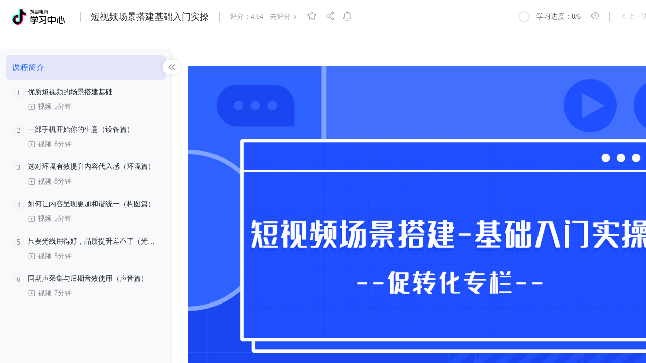

--- FILE ---
content_type: text/html; charset=utf-8
request_url: https://school.jinritemai.com/doudian/web/course-series/cHSkCk5s3jug?scene_source=xiangguantuijian&strategy_source=XiangGuanTuiJian_1650788433
body_size: 3429
content:
<!doctype html><html lang="zh-CN"><head>
<script nonce="80f47aa43ecaaea118213ba5c06801ee-argus">  var e=function(e,t,a){if(Math.ceil(100*Math.random())<=100*t){var o="4237",d="27142",n={ev_type:"batch",list:[{ev_type:"custom",payload:{name:"sdk_glue_load",type:"event",metrics:{},categories:{sdk_glue_load_status:e,sdk_glue_load_err_src:a,payload_bdms_aid:o,payload_bdms_page_id:d}},common:{context:{ctx_bdms_aid:o,ctx_bdms_page_id:d},bid:"web_bdms_cn",pid:window.location.pathname,view_id:"/_1",user_id:"",session_id:"0-a-1-2-c",release:"",env:"production",url:window.location.href,timestamp:+new Date,sdk_version:"1.6.1",sdk_name:"SDK_SLARDAR_WEB"}}]},i=new XMLHttpRequest;i.open("POST","https://mon.zijieapi.com/monitor_browser/collect/batch/?biz_id=web_bdms_cn",!0),i.setRequestHeader("Content-type","application/json"),i.send(JSON.stringify(n))}};e("before_load",.1,""),window.addEventListener("error",(function(t){var a=t.target||t.srcElement;a instanceof HTMLElement&&"SCRIPT"==a.nodeName&&(-1!=(a.src||"").indexOf("sdk-glue")&&e("load_error",1,a.src))}),!0);</script><script nonce="80f47aa43ecaaea118213ba5c06801ee-argus" src="https://lf-c-flwb.bytetos.com/obj/rc-client-security/web/glue/1.0.0.49/sdk-glue.js"></script><script nonce="80f47aa43ecaaea118213ba5c06801ee-argus">  ;(function (){    var sdkInfo = {      csrf: {        init: function (options) {window.secsdk.csrf.setOptions(options)},        isLoaded: function () { return !!window.secsdk },        srcList: ["https://lf1-cdn-tos.bytegoofy.com/obj/goofy/secsdk/secsdk-lastest.umd.js","https://lf3-cdn-tos.bytegoofy.com/obj/goofy/secsdk/secsdk-lastest.umd.js","https://lf6-cdn-tos.bytegoofy.com/obj/goofy/secsdk/secsdk-lastest.umd.js"]      },      bdms: {        init: function (options) {window.bdms.init(options)},        isLoaded: function () { return !!window.bdms },        srcList: ["https://lf-c-flwb.bytetos.com/obj/rc-client-security/web/stable/1.0.1.1/bdms.js","https://lf-headquarters-speed.yhgfb-cn-static.com/obj/rc-client-security/web/stable/1.0.1.1/bdms.js"],      },      verifyCenter: {        init: function (options) {window.TTGCaptcha.init(options)},        isLoaded: function () { return !!window.TTGCaptcha },        srcList: ["https://lf-rc1.yhgfb-cn-static.com/obj/rc-verifycenter/sec_sdk_build/4.0.2/captcha/index.js","https://lf-rc2.yhgfb-cn-static.com/obj/rc-verifycenter/sec_sdk_build/4.0.2/captcha/index.js"]      },    };    var options = {      bdms: {aid:4237,pageId:27142,paths:["/api/eschool/*","/api/open/eschool/*","/api/school/*"],ddrt:3},self: {aid:4237,pageId:27142,}    };    if (window._SdkGlueInit) {      window._SdkGlueInit(options, sdkInfo);    }  })()</script>
<meta data-react-helmet="true" charset="utf-8"><meta data-react-helmet="true" name="screen-orientation" content="portrait"><meta data-react-helmet="true" name="x5-orientation" content="portrait"><meta data-react-helmet="true" name="format-detection" content="telephone=no"><meta data-react-helmet="true" name="viewport" content="width=device-width,initial-scale=1,user-scalable=no,minimum-scale=1,maximum-scale=1,minimal-ui,viewport-fit=cover"><meta data-react-helmet="true" name="apple-mobile-web-app-capable" content="yes"><link data-react-helmet="true" rel="icon" href="//lf3-fe.ecombdstatic.com/obj/ecom-cdn-default/ecom/fe-alliance-home/out/favicon.ico" type="image/x-icon"><link data-react-helmet="true" rel="dns-prefetch" href="//s3.bytecdn.cn/"><link data-react-helmet="true" rel="dns-prefetch" href="//s3a.bytecdn.cn/"><link data-react-helmet="true" rel="dns-prefetch" href="//lf1-fe.ecombdstatic.com"><link data-react-helmet="true" rel="dns-prefetch" href="//lf3-fe.ecombdstatic.com"><link data-react-helmet="true" rel="dns-prefetch" href="//lf6-fe.ecombdstatic.com"><link data-react-helmet="true" rel="dns-prefetch" href="//sf1-cdn-tos.toutiaostatic.com"><link data-react-helmet="true" rel="dns-prefetch" href="//lf1-cdn-tos.bytegoofy.com"><script nonce="80f47aa43ecaaea118213ba5c06801ee-argus">window.gfdatav1={"env":"prod","envName":"prod","runtime":"node","ver":"1.0.0.3605","canary":0,"idc":"lf","region":"cn","vdc":"lf","vregion":"China-North","extra":{"canaryType":null}}</script><script nonce="80f47aa43ecaaea118213ba5c06801ee-argus" data-react-helmet="true" data-reactroot>!function(e,n,r,t,o,s,a,c,i,l,d,f,p,u){s="precollect",a="getAttribute",c="addEventListener",l=function(e){(d=[].slice.call(arguments)).push(Date.now(),location.href),(e==s?l.p.a:l.q).push(d)},l.q=[],l.p={a:[]},e[o]=l,(f=document.createElement("script")).src=r+"?bid="+t+"&globalName="+o,f.crossorigin=r.indexOf("cdn")>0?"anonymous":"use-credentials",n.getElementsByTagName("head")[0].appendChild(f),c in e&&(l.pcErr=function(n){n=n||e.event,(p=n.target||n.srcElement)instanceof Element||p instanceof HTMLElement?p[a]("integrity")?e[o](s,"sri",p[a]("href")||p[a]("src")):e[o](s,"st",{tagName:p.tagName,url:p[a]("href")||p[a]("src")}):e[o](s,"err",n.error)},l.pcRej=function(n){n=n||e.event,e[o](s,"err",String(n.reason||n.detail&&n.detail.reason))},e[c]("error",l.pcErr,!0),e[c]("unhandledrejection",l.pcRej,!0)),"PerformanceLongTaskTiming"in e&&((u=l.pp={entries:[]}).observer=new PerformanceObserver((function(e){u.entries=u.entries.concat(e.getEntries)})),u.observer.observe({entryTypes:["longtask","largest-contentful-paint","layout-shift"]}))}(window,document,"https://lf3-short.bytegoofy.com/slardar/fe/sdk-web/browser.cn.js","doudian_school_pc","SlardarWeb")</script><script nonce="80f47aa43ecaaea118213ba5c06801ee-argus" data-react-helmet="true" src="//lf1-cdn-tos.bytegoofy.com/obj/goofy/secsdk/secsdk-lastest.umd.js" crossorigin="anonymous" data-reactroot></script><script nonce="80f47aa43ecaaea118213ba5c06801ee-argus" data-react-helmet="true" data-reactroot>try{window.secsdk&&secsdk.csrf.setProtectedHost({"school.jinritemai.com":{TOKEN_PATH:"/api/eschool/v1/user/info",GET:[/^\/api\/school/,/^\/api\/eschool/,/^\/api\/open\/eschool/],POST:[/^\/api\/school/,/^\/api\/eschool/,/^\/api\/open\/eschool/]},"ecomschool-boe.bytedance.net":{TOKEN_PATH:"/api/eschool/v1/user/info",GET:[/^\/api\/school/,/^\/api\/eschool/,/^\/api\/open\/eschool/],POST:[/^\/api\/school/,/^\/api\/eschool/,/^\/api\/open\/eschool/]}})}catch(o){}</script><script nonce="80f47aa43ecaaea118213ba5c06801ee-argus" data-react-helmet="true" data-reactroot>var _hmt=_hmt||[];!function(){var e=document.createElement("script");e.src="https://hm.baidu.com/hm.js?747569b6798f5284f25e983bc3733214";var t=document.getElementsByTagName("script")[0];t.parentNode.insertBefore(e,t)}()</script><script nonce="80f47aa43ecaaea118213ba5c06801ee-argus" data-react-helmet="true" src="https://lf1-cdn-tos.bytegoofy.com/goofy/locl/lark/external_js_sdk/h5-js-sdk-1.2.21.js" data-reactroot></script><script nonce="80f47aa43ecaaea118213ba5c06801ee-argus" defer="defer" src="https://lf3-fe.ecombdstatic.com/obj/ecom-cdn-default/fe-eschool-web/async/react.5f62cacd.js" crossorigin="anonymous"></script><script nonce="80f47aa43ecaaea118213ba5c06801ee-argus" defer="defer" src="https://lf3-fe.ecombdstatic.com/obj/ecom-cdn-default/fe-eschool-web/chunk/vendors.d49d311c.js" crossorigin="anonymous"></script><script nonce="80f47aa43ecaaea118213ba5c06801ee-argus" defer="defer" src="https://lf3-fe.ecombdstatic.com/obj/ecom-cdn-default/fe-eschool-web/index.e77cb469.js" crossorigin="anonymous"></script><link href="https://lf3-fe.ecombdstatic.com/obj/ecom-cdn-default/fe-eschool-web/async/1362.acf951e3.js" rel="prefetch" as="script"><link href="https://lf3-fe.ecombdstatic.com/obj/ecom-cdn-default/fe-eschool-web/async/2963.63921a09.js" rel="prefetch" as="script"><link href="https://lf3-fe.ecombdstatic.com/obj/ecom-cdn-default/fe-eschool-web/async/3650.6fab0c25.js" rel="prefetch" as="script"><link href="https://lf3-fe.ecombdstatic.com/obj/ecom-cdn-default/fe-eschool-web/async/3863.bc585e68.js" rel="prefetch" as="script"><link href="https://lf3-fe.ecombdstatic.com/obj/ecom-cdn-default/fe-eschool-web/async/3908.de3c2d2e.js" rel="prefetch" as="script"><link href="https://lf3-fe.ecombdstatic.com/obj/ecom-cdn-default/fe-eschool-web/async/3946.c831db36.js" rel="prefetch" as="script"><link href="https://lf3-fe.ecombdstatic.com/obj/ecom-cdn-default/fe-eschool-web/async/396.eff749a5.js" rel="prefetch" as="script"><link href="https://lf3-fe.ecombdstatic.com/obj/ecom-cdn-default/fe-eschool-web/async/4564.033c6298.js" rel="prefetch" as="script"><link href="https://lf3-fe.ecombdstatic.com/obj/ecom-cdn-default/fe-eschool-web/async/4628.4d99eb95.js" rel="prefetch" as="script"><link href="https://lf3-fe.ecombdstatic.com/obj/ecom-cdn-default/fe-eschool-web/async/5253.604fa813.js" rel="prefetch" as="script"><link href="https://lf3-fe.ecombdstatic.com/obj/ecom-cdn-default/fe-eschool-web/async/5659.f8208245.js" rel="prefetch" as="script"><link href="https://lf3-fe.ecombdstatic.com/obj/ecom-cdn-default/fe-eschool-web/async/6929.a2a0c629.js" rel="prefetch" as="script"><link href="https://lf3-fe.ecombdstatic.com/obj/ecom-cdn-default/fe-eschool-web/async/8189.988048c9.js" rel="prefetch" as="script"><link href="https://lf3-fe.ecombdstatic.com/obj/ecom-cdn-default/fe-eschool-web/async/8380.68c5cd93.js" rel="prefetch" as="script"><link href="https://lf3-fe.ecombdstatic.com/obj/ecom-cdn-default/fe-eschool-web/async/8521.f31fc13a.js" rel="prefetch" as="script"><link href="https://lf3-fe.ecombdstatic.com/obj/ecom-cdn-default/fe-eschool-web/async/8537.266868f2.js" rel="prefetch" as="script"><link href="https://lf3-fe.ecombdstatic.com/obj/ecom-cdn-default/fe-eschool-web/async/9904.bb254c45.js" rel="prefetch" as="script"><link href="https://lf3-fe.ecombdstatic.com/obj/ecom-cdn-default/fe-eschool-web/async/common.6e98a842.css" rel="prefetch" as="style"><link href="https://lf3-fe.ecombdstatic.com/obj/ecom-cdn-default/fe-eschool-web/async/common.abccfe2f.js" rel="prefetch" as="script"><link href="https://lf3-fe.ecombdstatic.com/obj/ecom-cdn-default/fe-eschool-web/async/element-scribe.7b0c6f97.js" rel="prefetch" as="script"><link href="https://lf3-fe.ecombdstatic.com/obj/ecom-cdn-default/fe-eschool-web/async/layouts-index.61f65d65.js" rel="prefetch" as="script"><link href="https://lf3-fe.ecombdstatic.com/obj/ecom-cdn-default/fe-eschool-web/async/layouts-index.d06f2c3f.css" rel="prefetch" as="style"><link href="https://lf3-fe.ecombdstatic.com/obj/ecom-cdn-default/fe-eschool-web/async/pages-Article.dbf09de9.css" rel="prefetch" as="style"><link href="https://lf3-fe.ecombdstatic.com/obj/ecom-cdn-default/fe-eschool-web/async/pages-Article.e56da7a6.js" rel="prefetch" as="script"><link href="https://lf3-fe.ecombdstatic.com/obj/ecom-cdn-default/fe-eschool-web/async/pages-ConfigPage.b2a990e4.js" rel="prefetch" as="script"><link href="https://lf3-fe.ecombdstatic.com/obj/ecom-cdn-default/fe-eschool-web/async/pages-ConfigPage.0fe39038.css" rel="prefetch" as="style"><link href="https://lf3-fe.ecombdstatic.com/obj/ecom-cdn-default/fe-eschool-web/async/pages-CourseSeries.3eb76894.js" rel="prefetch" as="script"><link href="https://lf3-fe.ecombdstatic.com/obj/ecom-cdn-default/fe-eschool-web/async/pages-CourseSeries.50c5e597.css" rel="prefetch" as="style"><link href="https://lf3-fe.ecombdstatic.com/obj/ecom-cdn-default/fe-eschool-web/async/pages-EcomCase.d33e74a7.css" rel="prefetch" as="style"><link href="https://lf3-fe.ecombdstatic.com/obj/ecom-cdn-default/fe-eschool-web/async/pages-EcomCase.3d6a5731.js" rel="prefetch" as="script"><link href="https://lf3-fe.ecombdstatic.com/obj/ecom-cdn-default/fe-eschool-web/async/pages-EcomVideo.4b193965.css" rel="prefetch" as="style"><link href="https://lf3-fe.ecombdstatic.com/obj/ecom-cdn-default/fe-eschool-web/async/pages-EcomVideo.499f4e38.js" rel="prefetch" as="script"><link href="https://lf3-fe.ecombdstatic.com/obj/ecom-cdn-default/fe-eschool-web/async/pages-Exam.a3faedf4.js" rel="prefetch" as="script"><link href="https://lf3-fe.ecombdstatic.com/obj/ecom-cdn-default/fe-eschool-web/async/pages-Exam.69066674.css" rel="prefetch" as="style"><link href="https://lf3-fe.ecombdstatic.com/obj/ecom-cdn-default/fe-eschool-web/async/pages-ExamInfo.4ea985a0.js" rel="prefetch" as="script"><link href="https://lf3-fe.ecombdstatic.com/obj/ecom-cdn-default/fe-eschool-web/async/pages-ExamInfo.643135df.css" rel="prefetch" as="style"><link href="https://lf3-fe.ecombdstatic.com/obj/ecom-cdn-default/fe-eschool-web/async/pages-FactorAuthor.0547a2c8.css" rel="prefetch" as="style"><link href="https://lf3-fe.ecombdstatic.com/obj/ecom-cdn-default/fe-eschool-web/async/pages-FactorAuthor.dd5d3709.js" rel="prefetch" as="script"><link href="https://lf3-fe.ecombdstatic.com/obj/ecom-cdn-default/fe-eschool-web/async/pages-FactorCert.db22cbf6.js" rel="prefetch" as="script"><link href="https://lf3-fe.ecombdstatic.com/obj/ecom-cdn-default/fe-eschool-web/async/pages-FactorCert.26377879.css" rel="prefetch" as="style"><link href="https://lf3-fe.ecombdstatic.com/obj/ecom-cdn-default/fe-eschool-web/async/pages-FactorPrimary.b161cf56.js" rel="prefetch" as="script"><link href="https://lf3-fe.ecombdstatic.com/obj/ecom-cdn-default/fe-eschool-web/async/pages-FactorPrimary.6a8bb392.css" rel="prefetch" as="style"><link href="https://lf3-fe.ecombdstatic.com/obj/ecom-cdn-default/fe-eschool-web/async/pages-FactorProcess.d922886b.js" rel="prefetch" as="script"><link href="https://lf3-fe.ecombdstatic.com/obj/ecom-cdn-default/fe-eschool-web/async/pages-FactorProcess.85be5e88.css" rel="prefetch" as="style"><link href="https://lf3-fe.ecombdstatic.com/obj/ecom-cdn-default/fe-eschool-web/async/pages-FunctionCenter.37784e71.js" rel="prefetch" as="script"><link href="https://lf3-fe.ecombdstatic.com/obj/ecom-cdn-default/fe-eschool-web/async/pages-FunctionCenter.49e5cf44.css" rel="prefetch" as="style"><link href="https://lf3-fe.ecombdstatic.com/obj/ecom-cdn-default/fe-eschool-web/async/pages-HelpCourse.0de70ef1.css" rel="prefetch" as="style"><link href="https://lf3-fe.ecombdstatic.com/obj/ecom-cdn-default/fe-eschool-web/async/pages-HelpCourse.47c9cf5f.js" rel="prefetch" as="script"><link href="https://lf3-fe.ecombdstatic.com/obj/ecom-cdn-default/fe-eschool-web/async/pages-HomePage.e072a016.js" rel="prefetch" as="script"><link href="https://lf3-fe.ecombdstatic.com/obj/ecom-cdn-default/fe-eschool-web/async/pages-HomePage.ffa76986.css" rel="prefetch" as="style"><link href="https://lf3-fe.ecombdstatic.com/obj/ecom-cdn-default/fe-eschool-web/async/pages-Knowledge.847aec21.js" rel="prefetch" as="script"><link href="https://lf3-fe.ecombdstatic.com/obj/ecom-cdn-default/fe-eschool-web/async/pages-Knowledge.e12b0330.css" rel="prefetch" as="style"><link href="https://lf3-fe.ecombdstatic.com/obj/ecom-cdn-default/fe-eschool-web/async/pages-LarkDoc.911f981d.js" rel="prefetch" as="script"><link href="https://lf3-fe.ecombdstatic.com/obj/ecom-cdn-default/fe-eschool-web/async/pages-LarkDoc.f06b6de3.css" rel="prefetch" as="style"><link href="https://lf3-fe.ecombdstatic.com/obj/ecom-cdn-default/fe-eschool-web/async/pages-Lecturer.5471226d.js" rel="prefetch" as="script"><link href="https://lf3-fe.ecombdstatic.com/obj/ecom-cdn-default/fe-eschool-web/async/pages-Lecturer.57d2a5b4.css" rel="prefetch" as="style"><link href="https://lf3-fe.ecombdstatic.com/obj/ecom-cdn-default/fe-eschool-web/async/pages-LecturerDetail.cdeba84e.css" rel="prefetch" as="style"><link href="https://lf3-fe.ecombdstatic.com/obj/ecom-cdn-default/fe-eschool-web/async/pages-LecturerDetail.50a663b7.js" rel="prefetch" as="script"><link href="https://lf3-fe.ecombdstatic.com/obj/ecom-cdn-default/fe-eschool-web/async/pages-LiveList.dce9f010.css" rel="prefetch" as="style"><link href="https://lf3-fe.ecombdstatic.com/obj/ecom-cdn-default/fe-eschool-web/async/pages-LiveList.366b4c6a.js" rel="prefetch" as="script"><link href="https://lf3-fe.ecombdstatic.com/obj/ecom-cdn-default/fe-eschool-web/async/pages-LivePage.13083c89.css" rel="prefetch" as="style"><link href="https://lf3-fe.ecombdstatic.com/obj/ecom-cdn-default/fe-eschool-web/async/pages-LivePage.c5dd6f41.js" rel="prefetch" as="script"><link href="https://lf3-fe.ecombdstatic.com/obj/ecom-cdn-default/fe-eschool-web/async/pages-MyCert.d5f06f55.js" rel="prefetch" as="script"><link href="https://lf3-fe.ecombdstatic.com/obj/ecom-cdn-default/fe-eschool-web/async/pages-MyCert.a8fb5af8.css" rel="prefetch" as="style"><link href="https://lf3-fe.ecombdstatic.com/obj/ecom-cdn-default/fe-eschool-web/async/pages-NoAccess.71bfaeef.js" rel="prefetch" as="script"><link href="https://lf3-fe.ecombdstatic.com/obj/ecom-cdn-default/fe-eschool-web/async/pages-NoAccess.f003b842.css" rel="prefetch" as="style"><link href="https://lf3-fe.ecombdstatic.com/obj/ecom-cdn-default/fe-eschool-web/async/pages-PayCertDetail.40762f85.js" rel="prefetch" as="script"><link href="https://lf3-fe.ecombdstatic.com/obj/ecom-cdn-default/fe-eschool-web/async/pages-PayCertDetail.4da67bcc.css" rel="prefetch" as="style"><link href="https://lf3-fe.ecombdstatic.com/obj/ecom-cdn-default/fe-eschool-web/async/pages-PayCertProcess.46439c00.js" rel="prefetch" as="script"><link href="https://lf3-fe.ecombdstatic.com/obj/ecom-cdn-default/fe-eschool-web/async/pages-PayCertProcess.70157e2a.css" rel="prefetch" as="style"><link href="https://lf3-fe.ecombdstatic.com/obj/ecom-cdn-default/fe-eschool-web/async/pages-QuestionDetail.d77300c6.css" rel="prefetch" as="style"><link href="https://lf3-fe.ecombdstatic.com/obj/ecom-cdn-default/fe-eschool-web/async/pages-QuestionDetail.3dd1a9eb.js" rel="prefetch" as="script"><link href="https://lf3-fe.ecombdstatic.com/obj/ecom-cdn-default/fe-eschool-web/async/pages-Rules.ec628a13.js" rel="prefetch" as="script"><link href="https://lf3-fe.ecombdstatic.com/obj/ecom-cdn-default/fe-eschool-web/async/pages-Rules.33f865a3.css" rel="prefetch" as="style"><link href="https://lf3-fe.ecombdstatic.com/obj/ecom-cdn-default/fe-eschool-web/async/pages-Search.41fac2ca.css" rel="prefetch" as="style"><link href="https://lf3-fe.ecombdstatic.com/obj/ecom-cdn-default/fe-eschool-web/async/pages-Search.05857a2a.js" rel="prefetch" as="script"><link href="https://lf3-fe.ecombdstatic.com/obj/ecom-cdn-default/fe-eschool-web/async/pages-ServiceBlock.0746c8e1.css" rel="prefetch" as="style"><link href="https://lf3-fe.ecombdstatic.com/obj/ecom-cdn-default/fe-eschool-web/async/pages-ServiceBlock.8dd2e6e8.js" rel="prefetch" as="script"><link href="https://lf3-fe.ecombdstatic.com/obj/ecom-cdn-default/fe-eschool-web/async/pages-ShopForum.1cd8f07b.js" rel="prefetch" as="script"><link href="https://lf3-fe.ecombdstatic.com/obj/ecom-cdn-default/fe-eschool-web/async/pages-ShopForum.7929e4c4.css" rel="prefetch" as="style"><link href="https://lf3-fe.ecombdstatic.com/obj/ecom-cdn-default/fe-eschool-web/async/pages-ShopForumDetail.6e6626da.js" rel="prefetch" as="script"><link href="https://lf3-fe.ecombdstatic.com/obj/ecom-cdn-default/fe-eschool-web/async/pages-ShopForumDetail.0e9fdb68.css" rel="prefetch" as="style"><link href="https://lf3-fe.ecombdstatic.com/obj/ecom-cdn-default/fe-eschool-web/async/pages-ShopIn.22cb11a0.js" rel="prefetch" as="script"><link href="https://lf3-fe.ecombdstatic.com/obj/ecom-cdn-default/fe-eschool-web/async/pages-ShopIn.cf577c6f.css" rel="prefetch" as="style"><link href="https://lf3-fe.ecombdstatic.com/obj/ecom-cdn-default/fe-eschool-web/async/pages-Subject.6f022eed.js" rel="prefetch" as="script"><link href="https://lf3-fe.ecombdstatic.com/obj/ecom-cdn-default/fe-eschool-web/async/pages-Subject.cbb20cba.css" rel="prefetch" as="style"><link href="https://lf3-fe.ecombdstatic.com/obj/ecom-cdn-default/fe-eschool-web/async/pages-Survey.804759f5.css" rel="prefetch" as="style"><link href="https://lf3-fe.ecombdstatic.com/obj/ecom-cdn-default/fe-eschool-web/async/pages-Survey.84e85300.js" rel="prefetch" as="script"><link href="https://lf3-fe.ecombdstatic.com/obj/ecom-cdn-default/fe-eschool-web/async/pages-TalentArea.ba72674b.css" rel="prefetch" as="style"><link href="https://lf3-fe.ecombdstatic.com/obj/ecom-cdn-default/fe-eschool-web/async/pages-TalentArea.418b3eaa.js" rel="prefetch" as="script"><link href="https://lf3-fe.ecombdstatic.com/obj/ecom-cdn-default/fe-eschool-web/async/pages-Topic.73a187f5.css" rel="prefetch" as="style"><link href="https://lf3-fe.ecombdstatic.com/obj/ecom-cdn-default/fe-eschool-web/async/pages-Topic.a325232d.js" rel="prefetch" as="script"><link href="https://lf3-fe.ecombdstatic.com/obj/ecom-cdn-default/fe-eschool-web/async/pages-TopicDetail.23afcdf0.js" rel="prefetch" as="script"><link href="https://lf3-fe.ecombdstatic.com/obj/ecom-cdn-default/fe-eschool-web/async/pages-TopicDetail.8c45c832.css" rel="prefetch" as="style"><link href="https://lf3-fe.ecombdstatic.com/obj/ecom-cdn-default/fe-eschool-web/async/pages-UserCenter.f2dab196.css" rel="prefetch" as="style"><link href="https://lf3-fe.ecombdstatic.com/obj/ecom-cdn-default/fe-eschool-web/async/pages-UserCenter.79a502b2.js" rel="prefetch" as="script"><link href="https://lf3-fe.ecombdstatic.com/obj/ecom-cdn-default/fe-eschool-web/async/pages-VideoArticle.9c2b909f.js" rel="prefetch" as="script"><link href="https://lf3-fe.ecombdstatic.com/obj/ecom-cdn-default/fe-eschool-web/async/pages-VideoArticle.0c01343a.css" rel="prefetch" as="style"><link href="https://lf3-fe.ecombdstatic.com/obj/ecom-cdn-default/fe-eschool-web/image/activity-bg.7e084924.png" rel="prefetch" as="image"><link href="https://lf3-fe.ecombdstatic.com/obj/ecom-cdn-default/fe-eschool-web/image/activity-modal-header.770087df.png" rel="prefetch" as="image"><link href="https://lf3-fe.ecombdstatic.com/obj/ecom-cdn-default/fe-eschool-web/image/all-second.789f67bc.png" rel="prefetch" as="image"><link href="https://lf3-fe.ecombdstatic.com/obj/ecom-cdn-default/fe-eschool-web/image/all-third.05d9b8fb.png" rel="prefetch" as="image"><link href="https://lf3-fe.ecombdstatic.com/obj/ecom-cdn-default/fe-eschool-web/image/article-offline.e09e4b78.png" rel="prefetch" as="image"><link href="https://lf3-fe.ecombdstatic.com/obj/ecom-cdn-default/fe-eschool-web/image/author-1.f7eda4b6.png" rel="prefetch" as="image"><link href="https://lf3-fe.ecombdstatic.com/obj/ecom-cdn-default/fe-eschool-web/image/author-2.67941ba9.png" rel="prefetch" as="image"><link href="https://lf3-fe.ecombdstatic.com/obj/ecom-cdn-default/fe-eschool-web/image/author-3.7cfeb667.png" rel="prefetch" as="image"><link href="https://lf3-fe.ecombdstatic.com/obj/ecom-cdn-default/fe-eschool-web/image/author-4.b55c5a86.png" rel="prefetch" as="image"><link href="https://lf3-fe.ecombdstatic.com/obj/ecom-cdn-default/fe-eschool-web/image/author-5.6eafb727.png" rel="prefetch" as="image"><link href="https://lf3-fe.ecombdstatic.com/obj/ecom-cdn-default/fe-eschool-web/image/bad.9c28a656.png" rel="prefetch" as="image"><link href="https://lf3-fe.ecombdstatic.com/obj/ecom-cdn-default/fe-eschool-web/image/banner-bg.81d2123e.png" rel="prefetch" as="image"><link href="https://lf3-fe.ecombdstatic.com/obj/ecom-cdn-default/fe-eschool-web/image/banner-bg.61e8e4b3.png" rel="prefetch" as="image"><link href="https://lf3-fe.ecombdstatic.com/obj/ecom-cdn-default/fe-eschool-web/image/banner-bg.815e442d.png" rel="prefetch" as="image"><link href="https://lf3-fe.ecombdstatic.com/obj/ecom-cdn-default/fe-eschool-web/image/banner-left.667cf571.png" rel="prefetch" as="image"><link href="https://lf3-fe.ecombdstatic.com/obj/ecom-cdn-default/fe-eschool-web/image/banner-right.24c1b7e6.png" rel="prefetch" as="image"><link href="https://lf3-fe.ecombdstatic.com/obj/ecom-cdn-default/fe-eschool-web/image/bg.9774623c.png" rel="prefetch" as="image"><link href="https://lf3-fe.ecombdstatic.com/obj/ecom-cdn-default/fe-eschool-web/image/bg_rules_house.304534fc.gif" rel="prefetch" as="image"><link href="https://lf3-fe.ecombdstatic.com/obj/ecom-cdn-default/fe-eschool-web/image/bg_rules_posts.f436d28c.png" rel="prefetch" as="image"><link href="https://lf3-fe.ecombdstatic.com/obj/ecom-cdn-default/fe-eschool-web/image/can-get.8320aefd.gif" rel="prefetch" as="image"><link href="https://lf3-fe.ecombdstatic.com/obj/ecom-cdn-default/fe-eschool-web/image/cert-empty.ff61aed1.png" rel="prefetch" as="image"><link href="https://lf3-fe.ecombdstatic.com/obj/ecom-cdn-default/fe-eschool-web/image/course-default.26ec69ac.png" rel="prefetch" as="image"><link href="https://lf3-fe.ecombdstatic.com/obj/ecom-cdn-default/fe-eschool-web/image/course-design-bg.772503e1.png" rel="prefetch" as="image"><link href="https://lf3-fe.ecombdstatic.com/obj/ecom-cdn-default/fe-eschool-web/image/default-cover.22a2d49d.png" rel="prefetch" as="image"><link href="https://lf3-fe.ecombdstatic.com/obj/ecom-cdn-default/fe-eschool-web/image/defaultHeaderImage.27220dd1.png" rel="prefetch" as="image"><link href="https://lf3-fe.ecombdstatic.com/obj/ecom-cdn-default/fe-eschool-web/image/empty-result.e458df04.png" rel="prefetch" as="image"><link href="https://lf3-fe.ecombdstatic.com/obj/ecom-cdn-default/fe-eschool-web/image/empty.1b7bd340.png" rel="prefetch" as="image"><link href="https://lf3-fe.ecombdstatic.com/obj/ecom-cdn-default/fe-eschool-web/image/factor-cert.9c93fd02.png" rel="prefetch" as="image"><link href="https://lf3-fe.ecombdstatic.com/obj/ecom-cdn-default/fe-eschool-web/image/factor-title.e15e3063.png" rel="prefetch" as="image"><link href="https://lf3-fe.ecombdstatic.com/obj/ecom-cdn-default/fe-eschool-web/image/fifth-author.db3e96d3.png" rel="prefetch" as="image"><link href="https://lf3-fe.ecombdstatic.com/obj/ecom-cdn-default/fe-eschool-web/image/fix-banner.0f65ac86.png" rel="prefetch" as="image"><link href="https://lf3-fe.ecombdstatic.com/obj/ecom-cdn-default/fe-eschool-web/image/forth-author.1caa6a32.png" rel="prefetch" as="image"><link href="https://lf3-fe.ecombdstatic.com/obj/ecom-cdn-default/fe-eschool-web/image/free-cert-bg.99c8b831.png" rel="prefetch" as="image"><link href="https://lf3-fe.ecombdstatic.com/obj/ecom-cdn-default/fe-eschool-web/image/free-fact-bg.a56bff4c.png" rel="prefetch" as="image"><link href="https://lf3-fe.ecombdstatic.com/obj/ecom-cdn-default/fe-eschool-web/image/got.6fecebff.gif" rel="prefetch" as="image"><link href="https://lf3-fe.ecombdstatic.com/obj/ecom-cdn-default/fe-eschool-web/image/loading.53834fd3.gif" rel="prefetch" as="image"><link href="https://lf3-fe.ecombdstatic.com/obj/ecom-cdn-default/fe-eschool-web/image/no-collection.0c6586ff.png" rel="prefetch" as="image"><link href="https://lf3-fe.ecombdstatic.com/obj/ecom-cdn-default/fe-eschool-web/image/not-good.a869d51f.png" rel="prefetch" as="image"><link href="https://lf3-fe.ecombdstatic.com/obj/ecom-cdn-default/fe-eschool-web/image/pay-cert-bg.881f1e5d.png" rel="prefetch" as="image"><link href="https://lf3-fe.ecombdstatic.com/obj/ecom-cdn-default/fe-eschool-web/image/person-home.8057ca15.png" rel="prefetch" as="image"><link href="https://lf3-fe.ecombdstatic.com/obj/ecom-cdn-default/fe-eschool-web/image/process-four.f6130ba2.png" rel="prefetch" as="image"><link href="https://lf3-fe.ecombdstatic.com/obj/ecom-cdn-default/fe-eschool-web/image/process-one.41b9c37a.png" rel="prefetch" as="image"><link href="https://lf3-fe.ecombdstatic.com/obj/ecom-cdn-default/fe-eschool-web/image/process-three.e07bbddd.png" rel="prefetch" as="image"><link href="https://lf3-fe.ecombdstatic.com/obj/ecom-cdn-default/fe-eschool-web/image/process-two.67a53eea.png" rel="prefetch" as="image"><link href="https://lf3-fe.ecombdstatic.com/obj/ecom-cdn-default/fe-eschool-web/image/qrcode.811133a4.png" rel="prefetch" as="image"><link href="https://lf3-fe.ecombdstatic.com/obj/ecom-cdn-default/fe-eschool-web/image/second-author.da89f7f2.png" rel="prefetch" as="image"><link href="https://lf3-fe.ecombdstatic.com/obj/ecom-cdn-default/fe-eschool-web/image/tab-bg-long.e8c37852.png" rel="prefetch" as="image"><link href="https://lf3-fe.ecombdstatic.com/obj/ecom-cdn-default/fe-eschool-web/image/tab-bg.6542e185.png" rel="prefetch" as="image"><link href="https://lf3-fe.ecombdstatic.com/obj/ecom-cdn-default/fe-eschool-web/image/third-author.123a7bd9.png" rel="prefetch" as="image"><link href="https://lf3-fe.ecombdstatic.com/obj/ecom-cdn-default/fe-eschool-web/image/title-bg.6003cf60.png" rel="prefetch" as="image"><link href="https://lf3-fe.ecombdstatic.com/obj/ecom-cdn-default/fe-eschool-web/vendors.b036543a.css" rel="stylesheet" crossorigin="anonymous"><link href="https://lf3-fe.ecombdstatic.com/obj/ecom-cdn-default/fe-eschool-web/index.dabfa8eb.css" rel="stylesheet" crossorigin="anonymous"></head><body><div id="root"></div><script nonce="80f47aa43ecaaea118213ba5c06801ee-argus">window.__EDEN_SSR_RENDER_CSR__=!0</script></body></html>

--- FILE ---
content_type: text/css; charset=utf-8
request_url: https://lf3-fe.ecombdstatic.com/obj/ecom-cdn-default/fe-eschool-web/index.dabfa8eb.css
body_size: 20347
content:
a,abbr,acronym,address,applet,article,aside,audio,big,blockquote,body,canvas,caption,center,cite,code,dd,del,details,dfn,div,dl,dt,em,embed,fieldset,figcaption,figure,footer,form,h1,h2,h3,h4,h5,h6,header,html,i,iframe,img,input,ins,kbd,label,legend,li,mark,menu,nav,object,ol,output,p,pre,q,ruby,s,samp,section,small,strike,sub,summary,sup,table,tbody,td,tfoot,th,thead,time,tr,tt,u,ul,var,video{border:0;font-family:PingFang SC;font-size:100%;font-weight:400;margin:0;padding:0;vertical-align:baseline}span{border:0;margin:0;padding:0}b,strong{font-weight:bolder}article,aside,details,figcaption,figure,footer,header,menu,nav,section{display:block}body{-webkit-text-size-adjust:none;-webkit-tap-highlight-color:rgba(0,0,0,0);background-color:#fff;height:auto!important;line-height:1;min-height:100%;overflow:initial}blockquote,q{quotes:none}blockquote:after,blockquote:before,q:after,q:before{content:none}table{border-collapse:collapse;border-spacing:0}a{-webkit-backface-visibility:hidden;backface-visibility:hidden;border:none;outline:none;text-decoration:none}li{list-style:none}button{border:none}button,input{outline:none}.pointer{cursor:pointer}.inl-b{display:inline-block}.tc{text-align:center}.page{box-sizing:border-box;margin:auto}.tit-24{font-size:24px;line-height:34px}.tit-24,.tit-26{color:#12141a;font-weight:500}.tit-26{font-size:26px;line-height:36px}.tit-16{color:#12141a;font-size:16px;font-weight:500;line-height:20px}.txt-12{color:#85878c;font-size:12px;line-height:16px}.txt-14{color:#55585c;font-size:14px;line-height:20px}.abs{position:absolute}.rel{position:relative}.vm{vertical-align:middle}.fr{float:right}.fl{float:left}html{height:100%}a:active{color:inherit!important}.deep-link,.link,a:hover{color:#1966ff}.view-more{color:#55585c;font-size:14px;font-weight:400;line-height:20px}.view-more:hover{color:#1966ff}body,html{font-size:14px;word-break:break-all}.tip-card{background:#fff;position:relative}.tip-card,.tip-card:after{box-shadow:0 2px 8px 0 rgba(0,0,0,.1)}.tip-card:after{content:"";height:10px;left:50%;position:absolute;top:0;transform:translate(-50%,-50%) rotate(45deg);width:10px;z-index:-1}.flex-center{align-items:center;display:flex}.empty-block{background-image:url(https://lf3-fe.ecombdstatic.com/obj/ecom-cdn-default/fe-eschool-web/image/empty-result.e458df04.png);background-size:cover}.full-page{min-height:calc(100vh - 44px)}.ant-message{z-index:10010}.ant-message-notice-content{border-radius:4px}.tag-author{background:rgba(25,102,255,.08);border-radius:2px;color:#1966ff;display:inline-block;font-size:12px;line-height:17px;padding:1px 4px;vertical-align:middle}.tag-author:before{content:"作者"}.ellipsis{overflow:hidden;text-overflow:ellipsis;white-space:nowrap}.ellipsis-2{-webkit-line-clamp:2}.ellipsis-2,.ellipsis-3{-webkit-box-orient:vertical;display:flex;display:-webkit-box;overflow:hidden;text-overflow:ellipsis}.ellipsis-3{-webkit-line-clamp:3}.ellipsis-6{-webkit-line-clamp:6}.ellipsis-10,.ellipsis-6{-webkit-box-orient:vertical;display:flex;display:-webkit-box;overflow:hidden;text-overflow:ellipsis}.ellipsis-10{-webkit-line-clamp:10}.hidden{display:none!important}.icon-tooltip .ant-tooltip-arrow-content{border-top-left-radius:1px}.icon-tooltip .ant-tooltip-inner{border-radius:4px}.factor-confirm-btn{background:#1966ff;color:#fff}.factor-confirm-btn:hover{background:#4784ff;color:#fff}.factor-confirm-btn:focus{background:#1556d9;color:#fff}.factor-cancel-btn{background:#fff;border:1px solid #d5d6de;color:#131520}.factor-cancel-btn:hover{border-color:#4784ff;color:#4784ff}.factor-cancel-btn:focus{border-color:#1556d9;color:#1556d9}.factor-forbid-btn{background:rgba(0,0,0,.08)!important;border:none;color:#bcbdc0!important}.ant-scrolling-effect{width:100%!important}.ace-table-wrapper-outer .ace-table-fullscreen-icon{align-items:center;background:rgba(0,0,0,.25);border-radius:100px;cursor:pointer;display:flex;height:36px;padding:0 8px;position:absolute;right:17px;top:20px;transition:all .2s;-webkit-user-select:none;-ms-user-select:none;user-select:none;z-index:5}.ace-table-wrapper-outer .ace-table-fullscreen-icon-tip{color:#fff;font-size:12px;line-height:15px;overflow:hidden;width:0}.ace-table-wrapper-outer:hover .ace-table-fullscreen-icon-tip{margin-left:4px;width:auto}.ace-table-wrapper-outer.ace-table-fullscreen{background-color:#f9f9f9;height:100%;left:0;margin:0!important;overflow:auto;padding:90px 20px 20px!important;position:fixed!important;top:0;width:100%;z-index:1000}.ace-table-wrapper-outer.ace-table-fullscreen .ace-table-fullscreen-icon{display:none}.ace-table-wrapper-outer.ace-table-fullscreen .ace-table-wrapper{width:auto}.ace-table-wrapper-outer.ace-table-fullscreen .ace-table{background:#fff;border:1px solid #dee0e3!important}.ace-table-wrapper-outer.ace-table-fullscreen .tb-scrollable-scrollbar,.ace-table-wrapper-outer.ace-table-fullscreen .tb-scrollable-shadow-right{display:none}.ace-table-wrapper-outer.ace-table-fullscreen .ace-table-fullscreen-navbar{align-items:center;display:flex}.ace-table-wrapper-outer .ace-table-fullscreen-navbar{background-color:#fff;border-bottom:1px solid #eeeff0;display:none;height:70px;left:0;padding-left:20px;position:fixed;right:0;top:0}.ace-table-wrapper-outer .ace-table-fullscreen-navbar-exit{align-items:center;color:#565960;cursor:pointer;display:inline-flex;font-size:16px;height:22px}.ace-table-wrapper-outer .ace-table-fullscreen-navbar-exit svg{margin-right:8px}.large-table .ace-table-fullscreen-icon{right:-220px}@font-face{font-family:iconfont;src:url([data-uri]);src:url([data-uri]?#iefix) format("embedded-opentype"),url([data-uri]) format("woff2"),url([data-uri]) format("woff"),url([data-uri]) format("truetype"),url(https://lf3-fe.ecombdstatic.com/obj/ecom-cdn-default/fe-eschool-web/4725c9919a6277a0cbd9.svg#iconfont) format("svg")}.iconfont{-webkit-font-smoothing:antialiased;-moz-osx-font-smoothing:grayscale;font-family:iconfont!important;font-style:normal}.icon-loop-back1:before{content:""}.icon-back-top:before{content:""}.icon-kefu:before{content:""}.icon-transform:before{content:""}.iconzhibozhong:before{content:""}.iconchakangengduo:before{content:""}.icon-collect:before{content:""}.icon-tuichu:before{content:""}.iconsousuo:before{content:""}.icon-arrow-db-down:before{content:""}.icon-arrow-db-up:before{content:""}.icon-help-digg:before{content:""}.icon-help-like:before{content:""}.icon-logout:before{content:""}.icon-arrow-left:before{content:""}.icon-play-history:before{content:""}.icon-close-circle:before{content:""}.icon-arrow-right:before{content:""}.icon-arrow-down:before{content:""}.icon-messege:before{content:""}.icon-menu:before{content:""}.icon-close:before{content:""}.icon-living:before{content:""}.icon-foresee:before{content:""}.icon-loop-back:before{content:""}.icon-forseed:before{content:""}.icon-checkin:before{content:""}.icon-clear:before{content:""}.icon-watch:before{content:""}.icon-search:before{content:""}.icon-user:before{content:""}.img{height:100%;width:100%}.login-panel-v2{display:flex;position:relative;width:800px;z-index:1}.login-panel-v2 .close-icon{cursor:pointer;position:absolute;right:13px;top:13px;z-index:2}.login-panel-v2-saoma{align-items:center;border-bottom-left-radius:12px;border-right:1px solid #eeeff0;border-top-left-radius:12px;display:flex;flex-direction:column;padding:40px 70px 65px 78px;width:380px}.login-panel-v2-saoma h1{color:#252931;font-size:20px;font-weight:500;line-height:28px;margin-bottom:16px}.login-panel-v2-saoma h2{align-items:center;color:#565960;display:flex;font-size:16px;font-weight:400;line-height:22px;margin-bottom:20px}.login-panel-v2-saoma h2 svg{margin:0 7px}.login-panel-v2-saoma .qr-code{align-items:center;border:1px solid rgba(0,0,0,.08);border-radius:6px;display:flex;height:180px;justify-content:center;margin-bottom:8px;position:relative;width:180px}.login-panel-v2-saoma .qr-code-img{border-radius:6px;height:175px;width:175px}.login-panel-v2-saoma .qr-code .load-failed-qr{height:160px;width:160px}.login-panel-v2-saoma .qr-code-mask{align-items:center;background:rgba(0,0,0,.68);border-radius:5px;display:flex;flex-direction:column;height:100%;left:0;position:absolute;top:0;width:100%}.login-panel-v2-saoma .qr-code-mask .expiration-tip{color:#fff;font-size:16px;font-weight:500;line-height:22px;margin:55px auto 16px}.login-panel-v2-saoma .qr-code-mask .refresh-btn{background-color:#1966ff;border:none;border-radius:4px;color:#fff;font-size:16px;font-weight:500;line-height:20px}.login-panel-v2-saoma .qr-code-mask svg{margin:50px auto 13px}.login-panel-v2-saoma .qr-code-mask .login-confirm-tip{color:#fff;font-size:16px;font-weight:500;line-height:22px}.login-panel-v2-saoma .qr-code-tip{margin-bottom:17px;position:relative;text-align:center}.login-panel-v2-saoma .qr-code-tip svg{left:-13px;position:absolute;top:2.5px}.login-panel-v2-saoma .qr-code-tip p{color:#898b8f;font-size:12px;font-weight:400;line-height:16px}.login-panel-v2-mobile{flex:1 1}.login-panel-v2-mobile .account-center-sdk-container{border-radius:0 12px 12px 0;box-shadow:none;-webkit-box-shadow:none;padding-top:40px}.login-panel-v2-mobile .account-center-sdk-container.mobile .account-center-switch-button.switch-panel.register{display:none}.login-panel-v2-mobile .account-center-ecoedu{width:100%!important}.login-panel-v2-mobile .account-center-sdk-container.login .account-center-header,.login-panel-v2-mobile .account-center-sdk-container.register .account-center-header,.login-panel-v2-mobile .check-box-container{display:none}.login-panel-v2-mobile .account-center-sdk-form{padding-bottom:0!important}.login-panel-v2-mobile .account-center-input-row:last-child{margin-bottom:2px!important}.login-panel-v2-mobile .account-center-action-button{background:#1966ff!important;border-radius:28px!important;font-size:16px!important;margin-bottom:4px!important;margin-top:4px!important}.login-panel-v2-mobile .account-center-switch-row .account-center-switch-button.switch-switch{color:#252931;font-size:20px!important;font-weight:500!important;line-height:28px!important}.login-panel-v2-mobile .account-center-switch-row .account-center-switch-button.switch-switch span{color:blue!important}.login-panel-v2-mobile .account-center-switch-button.switch-switch{color:#252931;font-size:20px!important;font-weight:500!important;line-height:28px!important}.login-panel-v2-mobile .account-center-switch-button.switch-switch span{background:#1966ff!important}.login-panel-v2-mobile .account-center-input-agreement a:hover,.login-panel-v2-mobile .email:not(.false),.login-panel-v2-mobile .mobile:not(.false){color:#1966ff!important}.login-panel-v2-mobile .account-center-switch-row .account-center-switch-button.switch-panel{color:#565960!important}.login-panel-v2-mobile .account-center-input-agreement-text{margin-left:0!important}.login-panel-v2-mobile .account-center-code-help{display:none}.login-panel-v2-mobile .account-center-switch-row.switch-type-switch{margin-bottom:50px}.login-panel-v2-mobile .account-center-submit{margin-bottom:20px!important;margin-top:5px!important}.login-panel-v2-mobile .account-center-oauth-list label{color:#898b8f!important;margin-right:12px}.login-panel-v2-mobile .ace-ui-input-group-filled .ace-ui-input-filled{background-color:#fff!important;border-bottom:1px solid #dcdee1!important}.login-panel-v2-mobile .ace-ui-input-group-filled .ace-ui-input-filled:hover{border-bottom:1px solid #dcdee1!important}.login-panel-v2-mobile .ace-ui-input-group-filled .ace-ui-input-filled:focus{border:none!important;border-bottom:1px solid #338aff!important;border-bottom-left-radius:2px!important;border-bottom-right-radius:2px!important}.login-panel-v2-mobile .account-center-sdk-container.login .account-center-oauth-list,.login-panel-v2-mobile .account-center-sdk-container.mobile.register .account-center-oauth-list{bottom:20px;left:-266px;position:absolute}.login-panel-v2-mobile .account-center-sdk-container.login .account-center-oauth-list label,.login-panel-v2-mobile .account-center-sdk-container.mobile.register .account-center-oauth-list label{color:#898b8f!important;margin-right:12px}.login-panel-v2-mobile .account-center-sdk-container.email.register .account-center-oauth-list{bottom:130px;left:-266px;position:absolute}.login-panel-v2-mobile .account-center-sdk-container.email.register .account-center-oauth-list label{color:#898b8f!important;margin-right:12px}.login-panel-v3{align-items:center;display:flex;flex-direction:column;height:398px;padding:40px 0;position:relative;width:424px;z-index:1}.login-panel-v3 .close-icon{cursor:pointer;position:absolute;right:13px;top:13px;z-index:2}.login-panel-v3 h1{color:#252931;font-size:20px;font-weight:500;line-height:28px;margin-bottom:25px}.login-panel-v3 .qr-code{align-items:center;border:1px solid rgba(0,0,0,.08);border-radius:6px;display:flex;height:213px;justify-content:center;margin-bottom:8px;position:relative;width:213px;z-index:0}.login-panel-v3 .qr-code .douyin-icon{left:50%;position:absolute;top:50%;transform:translate(-50%,-50%);z-index:2}.login-panel-v3 .qr-code-img{height:200px;width:200px}.login-panel-v3 .qr-code-mask{align-items:center;background:rgba(0,0,0,.68);border-radius:5px;display:flex;flex-direction:column;height:100%;justify-content:center;left:0;position:absolute;top:0;width:100%;z-index:10}.login-panel-v3 .qr-code-mask .expiration-tip{color:#fff;font-size:16px;font-weight:500;line-height:22px;margin-bottom:13px}.login-panel-v3 .qr-code-mask .refresh-btn{background-color:#1966ff;border:none;border-radius:4px;color:#fff;font-size:16px;font-weight:500;line-height:20px}.login-panel-v3 .qr-code-mask .login-confirm-tip{color:#fff;font-size:16px;font-weight:500;line-height:22px}.login-panel-v3 .qr-code-mask svg{margin-bottom:13px}.login-panel-v3 .qr-code-tip{color:#565960;font-size:12px;font-weight:400;line-height:22px;position:relative;text-indent:55px}.login-panel-v3 .qr-code-tip svg{margin:0 6px;position:relative;top:5px}.login-pop-register{padding-bottom:48px;width:432px}.login-pop-register .title{color:#252931;font-size:20px;font-weight:500;line-height:28px;margin-bottom:12px;text-align:center}.login-pop-register .sub-title{color:#1966ff;font-size:16px;justify-content:center;margin-bottom:22px}.login-pop-register .register-item,.login-pop-register .sub-title{align-items:center;cursor:pointer;display:flex;font-weight:400;line-height:22px}.login-pop-register .register-item{background:#fafbff;border-radius:8px;color:#000;font-size:18px;height:72px;margin:0 auto 12px;width:312px}.login-pop-register .register-item:hover{color:#1966ff}.login-pop-register .register-item svg{height:48px;margin-left:20px;margin-right:16px;width:48px}.login-pop-register .register-item .create-role-svg{height:24px;margin-left:58px;margin-right:0;width:24px}.es-tag{border-radius:4px;display:inline-block;flex-shrink:0;padding:1px 4px}.es-tag.shop{background:#ebf3ff;color:#1966ff}.es-tag.buyin{background:#ffeceb;color:#ff4050}.es-tag.service{background:#d5f5e2;color:#3cc781}.es-tag.common{background:rgba(70,87,246,.079);color:#1966ff}.login-pop-select{padding-bottom:60px;width:800px}.login-pop-select .title{color:#252931;font-size:20px;font-weight:500;line-height:28px;margin-bottom:6px;text-align:center}.login-pop-select .sub-title{color:#565960;font-size:16px;font-weight:400;line-height:22px;margin-bottom:36px;text-align:center}.login-pop-select .wrapper{display:flex;justify-content:center;position:relative}.login-pop-select .wrapper .select-list{display:flex;flex-wrap:nowrap;height:272px;justify-content:center;overflow-x:hidden;overflow-y:hidden;width:670px}.login-pop-select .wrapper .select-list-item{align-items:center;border:1px solid #eeeff0;border-radius:6px;cursor:pointer;display:flex;flex-direction:column;flex-shrink:0;height:272px;margin-right:24px;padding:0 10px;width:206px}.login-pop-select .wrapper .select-list-item:hover{background:rgba(240,246,255,.5);border:1px solid rgba(25,102,255,.5)}.login-pop-select .wrapper .select-list-item:last-child{margin-right:0}.login-pop-select .wrapper .select-list-item img{border-radius:50%;height:80px;margin-bottom:8px;margin-top:40px;width:80px}.login-pop-select .wrapper .select-list-item .select-role-name{color:#252931;font-size:16px;font-weight:500;line-height:22px;margin-bottom:2px;text-align:center;width:100%}.login-pop-select .wrapper .select-list-item .select-btn{align-items:center;background:#1966ff;border:none;border-radius:41px;color:#fff;display:flex;font-size:14px;font-weight:400;height:32px;justify-content:center;line-height:20px;width:126px}.login-pop-select .wrapper .left-arrow{color:#898b8f;cursor:pointer;left:22px;position:absolute;top:104px}.login-pop-select .wrapper .left-arrow:hover{color:#1966ff}.login-pop-select .wrapper .right-arrow{color:#898b8f;cursor:pointer;position:absolute;right:22px;top:104px}.login-pop-select .wrapper .right-arrow:hover{color:#1966ff}.login-pop-select .wrapper .can-not-click{color:#898b8f!important;cursor:no-drop}.login-pop{bottom:0;left:0;overflow:auto;position:fixed;right:0;top:0;z-index:10010}.login-pop-wrapper{align-items:center;display:flex;justify-content:center;min-height:100%;min-width:100%;position:relative;width:-webkit-fit-content;width:-moz-fit-content;width:fit-content}.login-pop-wrapper::-webkit-scrollbar{display:none}.login-pop-masker{background-color:rgba(0,0,0,.6);height:100%;left:0;position:absolute;top:0;width:100%}.login-pop-modal{background-color:#fff;background-size:cover;border-radius:12px;box-shadow:0 9.54545px 50.9091px rgba(53,76,166,.11);box-sizing:border-box;flex-shrink:0;position:relative}.login-pop-modal-header{align-items:center;color:#565960;display:flex;font-size:16px;font-weight:400;line-height:22px;overflow:hidden;padding:16px 16px 0;position:relative}.login-pop-modal-header .back-to-login{align-items:center;color:inherit;cursor:pointer;display:flex}.login-pop-modal-header .close{cursor:pointer;position:absolute;right:16px;top:16px}.a-link{color:#7e8c8d}.emtpy-exam-card{text-align:center}.emtpy-exam-card__cover{margin:auto;max-width:320px;width:100%}.emtpy-exam-card__desc{color:#85878a;margin-top:15px}.emtpy-exam-card__btn,.emtpy-exam-card__desc{font-family:PingFang SC;font-size:14px;font-style:normal;font-weight:400;line-height:20px}.emtpy-exam-card__btn{background-color:#1966ff;border-radius:4px;color:#fff;cursor:pointer;height:32px;margin-bottom:32px;margin-top:16px;text-align:center;width:74px}
/*# sourceMappingURL=index.dabfa8eb.css.map*/

--- FILE ---
content_type: text/css; charset=utf-8
request_url: https://lf3-fe.ecombdstatic.com/obj/ecom-cdn-default/fe-eschool-web/async/common.6e98a842.css
body_size: 111231
content:
@font-face{font-family:swiper-icons;font-style:normal;font-weight:400;src:url("data:application/font-woff;charset=utf-8;base64, [base64]//wADZ2x5ZgAAAywAAADMAAAD2MHtryVoZWFkAAABbAAAADAAAAA2E2+eoWhoZWEAAAGcAAAAHwAAACQC9gDzaG10eAAAAigAAAAZAAAArgJkABFsb2NhAAAC0AAAAFoAAABaFQAUGG1heHAAAAG8AAAAHwAAACAAcABAbmFtZQAAA/gAAAE5AAACXvFdBwlwb3N0AAAFNAAAAGIAAACE5s74hXjaY2BkYGAAYpf5Hu/j+W2+MnAzMYDAzaX6QjD6/4//Bxj5GA8AuRwMYGkAPywL13jaY2BkYGA88P8Agx4j+/8fQDYfA1AEBWgDAIB2BOoAeNpjYGRgYNBh4GdgYgABEMnIABJzYNADCQAACWgAsQB42mNgYfzCOIGBlYGB0YcxjYGBwR1Kf2WQZGhhYGBiYGVmgAFGBiQQkOaawtDAoMBQxXjg/wEGPcYDDA4wNUA2CCgwsAAAO4EL6gAAeNpj2M0gyAACqxgGNWBkZ2D4/wMA+xkDdgAAAHjaY2BgYGaAYBkGRgYQiAHyGMF8FgYHIM3DwMHABGQrMOgyWDLEM1T9/w8UBfEMgLzE////P/5//f/V/xv+r4eaAAeMbAxwIUYmIMHEgKYAYjUcsDAwsLKxc3BycfPw8jEQA/[base64]/uznmfPFBNODM2K7MTQ45YEAZqGP81AmGGcF3iPqOop0r1SPTaTbVkfUe4HXj97wYE+yNwWYxwWu4v1ugWHgo3S1XdZEVqWM7ET0cfnLGxWfkgR42o2PvWrDMBSFj/IHLaF0zKjRgdiVMwScNRAoWUoH78Y2icB/yIY09An6AH2Bdu/UB+yxopYshQiEvnvu0dURgDt8QeC8PDw7Fpji3fEA4z/PEJ6YOB5hKh4dj3EvXhxPqH/SKUY3rJ7srZ4FZnh1PMAtPhwP6fl2PMJMPDgeQ4rY8YT6Gzao0eAEA409DuggmTnFnOcSCiEiLMgxCiTI6Cq5DZUd3Qmp10vO0LaLTd2cjN4fOumlc7lUYbSQcZFkutRG7g6JKZKy0RmdLY680CDnEJ+UMkpFFe1RN7nxdVpXrC4aTtnaurOnYercZg2YVmLN/d/gczfEimrE/fs/bOuq29Zmn8tloORaXgZgGa78yO9/cnXm2BpaGvq25Dv9S4E9+5SIc9PqupJKhYFSSl47+Qcr1mYNAAAAeNptw0cKwkAAAMDZJA8Q7OUJvkLsPfZ6zFVERPy8qHh2YER+3i/BP83vIBLLySsoKimrqKqpa2hp6+jq6RsYGhmbmJqZSy0sraxtbO3sHRydnEMU4uR6yx7JJXveP7WrDycAAAAAAAH//wACeNpjYGRgYOABYhkgZgJCZgZNBkYGLQZtIJsFLMYAAAw3ALgAeNolizEKgDAQBCchRbC2sFER0YD6qVQiBCv/H9ezGI6Z5XBAw8CBK/m5iQQVauVbXLnOrMZv2oLdKFa8Pjuru2hJzGabmOSLzNMzvutpB3N42mNgZGBg4GKQYzBhYMxJLMlj4GBgAYow/P/PAJJhLM6sSoWKfWCAAwDAjgbRAAB42mNgYGBkAIIbCZo5IPrmUn0hGA0AO8EFTQAA")}:root{--swiper-theme-color:#007aff}.swiper{list-style:none;margin-left:auto;margin-right:auto;overflow:hidden;padding:0;position:relative;z-index:1}.swiper-vertical>.swiper-wrapper{flex-direction:column}.swiper-wrapper{box-sizing:content-box;display:flex;height:100%;position:relative;transition-property:transform;width:100%;z-index:1}.swiper-android .swiper-slide,.swiper-wrapper{transform:translateZ(0)}.swiper-pointer-events{touch-action:pan-y}.swiper-pointer-events.swiper-vertical{touch-action:pan-x}.swiper-slide{flex-shrink:0;height:100%;position:relative;transition-property:transform;width:100%}.swiper-slide-invisible-blank{visibility:hidden}.swiper-autoheight,.swiper-autoheight .swiper-slide{height:auto}.swiper-autoheight .swiper-wrapper{align-items:flex-start;transition-property:transform,height}.swiper-backface-hidden .swiper-slide{-webkit-backface-visibility:hidden;backface-visibility:hidden;transform:translateZ(0)}.swiper-3d,.swiper-3d.swiper-css-mode .swiper-wrapper{perspective:1200px}.swiper-3d .swiper-cube-shadow,.swiper-3d .swiper-slide,.swiper-3d .swiper-slide-shadow,.swiper-3d .swiper-slide-shadow-bottom,.swiper-3d .swiper-slide-shadow-left,.swiper-3d .swiper-slide-shadow-right,.swiper-3d .swiper-slide-shadow-top,.swiper-3d .swiper-wrapper{transform-style:preserve-3d}.swiper-3d .swiper-slide-shadow,.swiper-3d .swiper-slide-shadow-bottom,.swiper-3d .swiper-slide-shadow-left,.swiper-3d .swiper-slide-shadow-right,.swiper-3d .swiper-slide-shadow-top{height:100%;left:0;pointer-events:none;position:absolute;top:0;width:100%;z-index:10}.swiper-3d .swiper-slide-shadow{background:rgba(0,0,0,.15)}.swiper-3d .swiper-slide-shadow-left{background-image:linear-gradient(270deg,rgba(0,0,0,.5),transparent)}.swiper-3d .swiper-slide-shadow-right{background-image:linear-gradient(90deg,rgba(0,0,0,.5),transparent)}.swiper-3d .swiper-slide-shadow-top{background-image:linear-gradient(0deg,rgba(0,0,0,.5),transparent)}.swiper-3d .swiper-slide-shadow-bottom{background-image:linear-gradient(180deg,rgba(0,0,0,.5),transparent)}.swiper-css-mode>.swiper-wrapper{-ms-overflow-style:none;overflow:auto;scrollbar-width:none}.swiper-css-mode>.swiper-wrapper::-webkit-scrollbar{display:none}.swiper-css-mode>.swiper-wrapper>.swiper-slide{scroll-snap-align:start start}.swiper-horizontal.swiper-css-mode>.swiper-wrapper{-ms-scroll-snap-type:x mandatory;scroll-snap-type:x mandatory}.swiper-vertical.swiper-css-mode>.swiper-wrapper{-ms-scroll-snap-type:y mandatory;scroll-snap-type:y mandatory}.swiper-centered>.swiper-wrapper:before{content:"";flex-shrink:0;order:9999}.swiper-centered.swiper-horizontal>.swiper-wrapper>.swiper-slide:first-child{-webkit-margin-start:var(--swiper-centered-offset-before);margin-inline-start:var(--swiper-centered-offset-before)}.swiper-centered.swiper-horizontal>.swiper-wrapper:before{height:100%;min-height:1px;width:var(--swiper-centered-offset-after)}.swiper-centered.swiper-vertical>.swiper-wrapper>.swiper-slide:first-child{-webkit-margin-before:var(--swiper-centered-offset-before);margin-block-start:var(--swiper-centered-offset-before)}.swiper-centered.swiper-vertical>.swiper-wrapper:before{height:var(--swiper-centered-offset-after);min-width:1px;width:100%}.swiper-centered>.swiper-wrapper>.swiper-slide{scroll-snap-align:center center}.swiper-virtual .swiper-slide{-webkit-backface-visibility:hidden;transform:translateZ(0)}.swiper-virtual.swiper-css-mode .swiper-wrapper:after{content:"";left:0;pointer-events:none;position:absolute;top:0}.swiper-virtual.swiper-css-mode.swiper-horizontal .swiper-wrapper:after{height:1px;width:var(--swiper-virtual-size)}.swiper-virtual.swiper-css-mode.swiper-vertical .swiper-wrapper:after{height:var(--swiper-virtual-size);width:1px}:root{--swiper-navigation-size:44px}.swiper-button-next,.swiper-button-prev{align-items:center;color:var(--swiper-navigation-color,var(--swiper-theme-color));cursor:pointer;display:flex;height:var(--swiper-navigation-size);justify-content:center;margin-top:calc(0px - var(--swiper-navigation-size)/2);position:absolute;top:50%;width:calc(var(--swiper-navigation-size)/44*27);z-index:10}.swiper-button-next.swiper-button-disabled,.swiper-button-prev.swiper-button-disabled{cursor:auto;opacity:.35;pointer-events:none}.swiper-button-next:after,.swiper-button-prev:after{font-family:swiper-icons;font-size:var(--swiper-navigation-size);font-variant:normal;letter-spacing:0;line-height:1;text-transform:none!important;text-transform:none}.swiper-button-prev,.swiper-rtl .swiper-button-next{left:10px;right:auto}.swiper-button-prev:after,.swiper-rtl .swiper-button-next:after{content:"prev"}.swiper-button-next,.swiper-rtl .swiper-button-prev{left:auto;right:10px}.swiper-button-next:after,.swiper-rtl .swiper-button-prev:after{content:"next"}.swiper-button-lock{display:none}.swiper-pagination{position:absolute;text-align:center;transform:translateZ(0);transition:opacity .3s;z-index:10}.swiper-pagination.swiper-pagination-hidden{opacity:0}.swiper-horizontal>.swiper-pagination-bullets,.swiper-pagination-bullets.swiper-pagination-horizontal,.swiper-pagination-custom,.swiper-pagination-fraction{bottom:10px;left:0;width:100%}.swiper-pagination-bullets-dynamic{font-size:0;overflow:hidden}.swiper-pagination-bullets-dynamic .swiper-pagination-bullet{position:relative;transform:scale(.33)}.swiper-pagination-bullets-dynamic .swiper-pagination-bullet-active,.swiper-pagination-bullets-dynamic .swiper-pagination-bullet-active-main{transform:scale(1)}.swiper-pagination-bullets-dynamic .swiper-pagination-bullet-active-prev{transform:scale(.66)}.swiper-pagination-bullets-dynamic .swiper-pagination-bullet-active-prev-prev{transform:scale(.33)}.swiper-pagination-bullets-dynamic .swiper-pagination-bullet-active-next{transform:scale(.66)}.swiper-pagination-bullets-dynamic .swiper-pagination-bullet-active-next-next{transform:scale(.33)}.swiper-pagination-bullet{background:var(--swiper-pagination-bullet-inactive-color,#000);border-radius:50%;display:inline-block;height:var(--swiper-pagination-bullet-height,var(--swiper-pagination-bullet-size,8px));opacity:var(--swiper-pagination-bullet-inactive-opacity,.2);width:var(--swiper-pagination-bullet-width,var(--swiper-pagination-bullet-size,8px))}button.swiper-pagination-bullet{-webkit-appearance:none;appearance:none;border:none;box-shadow:none;margin:0;padding:0}.swiper-pagination-clickable .swiper-pagination-bullet{cursor:pointer}.swiper-pagination-bullet:only-child{display:none!important}.swiper-pagination-bullet-active{background:var(--swiper-pagination-color,var(--swiper-theme-color));opacity:var(--swiper-pagination-bullet-opacity,1)}.swiper-pagination-vertical.swiper-pagination-bullets,.swiper-vertical>.swiper-pagination-bullets{right:10px;top:50%;transform:translate3d(0,-50%,0)}.swiper-pagination-vertical.swiper-pagination-bullets .swiper-pagination-bullet,.swiper-vertical>.swiper-pagination-bullets .swiper-pagination-bullet{display:block;margin:var(--swiper-pagination-bullet-vertical-gap,6px) 0}.swiper-pagination-vertical.swiper-pagination-bullets.swiper-pagination-bullets-dynamic,.swiper-vertical>.swiper-pagination-bullets.swiper-pagination-bullets-dynamic{top:50%;transform:translateY(-50%);width:8px}.swiper-pagination-vertical.swiper-pagination-bullets.swiper-pagination-bullets-dynamic .swiper-pagination-bullet,.swiper-vertical>.swiper-pagination-bullets.swiper-pagination-bullets-dynamic .swiper-pagination-bullet{display:inline-block;transition:transform .2s,top .2s}.swiper-horizontal>.swiper-pagination-bullets .swiper-pagination-bullet,.swiper-pagination-horizontal.swiper-pagination-bullets .swiper-pagination-bullet{margin:0 var(--swiper-pagination-bullet-horizontal-gap,4px)}.swiper-horizontal>.swiper-pagination-bullets.swiper-pagination-bullets-dynamic,.swiper-pagination-horizontal.swiper-pagination-bullets.swiper-pagination-bullets-dynamic{left:50%;transform:translateX(-50%);white-space:nowrap}.swiper-horizontal>.swiper-pagination-bullets.swiper-pagination-bullets-dynamic .swiper-pagination-bullet,.swiper-pagination-horizontal.swiper-pagination-bullets.swiper-pagination-bullets-dynamic .swiper-pagination-bullet{transition:transform .2s,left .2s}.swiper-horizontal.swiper-rtl>.swiper-pagination-bullets-dynamic .swiper-pagination-bullet{transition:transform .2s,right .2s}.swiper-pagination-progressbar{background:rgba(0,0,0,.25);position:absolute}.swiper-pagination-progressbar .swiper-pagination-progressbar-fill{background:var(--swiper-pagination-color,var(--swiper-theme-color));height:100%;left:0;position:absolute;top:0;transform:scale(0);transform-origin:left top;width:100%}.swiper-rtl .swiper-pagination-progressbar .swiper-pagination-progressbar-fill{transform-origin:right top}.swiper-horizontal>.swiper-pagination-progressbar,.swiper-pagination-progressbar.swiper-pagination-horizontal,.swiper-pagination-progressbar.swiper-pagination-vertical.swiper-pagination-progressbar-opposite,.swiper-vertical>.swiper-pagination-progressbar.swiper-pagination-progressbar-opposite{height:4px;left:0;top:0;width:100%}.swiper-horizontal>.swiper-pagination-progressbar.swiper-pagination-progressbar-opposite,.swiper-pagination-progressbar.swiper-pagination-horizontal.swiper-pagination-progressbar-opposite,.swiper-pagination-progressbar.swiper-pagination-vertical,.swiper-vertical>.swiper-pagination-progressbar{height:100%;left:0;top:0;width:4px}.swiper-pagination-lock{display:none}.swiper-scrollbar{background:rgba(0,0,0,.1);border-radius:10px;position:relative;-ms-touch-action:none}.swiper-horizontal>.swiper-scrollbar{bottom:3px;height:5px;left:1%;position:absolute;width:98%;z-index:50}.swiper-vertical>.swiper-scrollbar{height:98%;position:absolute;right:3px;top:1%;width:5px;z-index:50}.swiper-scrollbar-drag{background:rgba(0,0,0,.5);border-radius:10px;height:100%;left:0;position:relative;top:0;width:100%}.swiper-scrollbar-cursor-drag{cursor:move}.swiper-scrollbar-lock{display:none}.swiper-zoom-container{align-items:center;display:flex;height:100%;justify-content:center;text-align:center;width:100%}.swiper-zoom-container>canvas,.swiper-zoom-container>img,.swiper-zoom-container>svg{max-height:100%;max-width:100%;-o-object-fit:contain;object-fit:contain}.swiper-slide-zoomed{cursor:move}.swiper-lazy-preloader{border:4px solid var(--swiper-preloader-color,var(--swiper-theme-color));border-radius:50%;border-top:4px solid transparent;box-sizing:border-box;height:42px;left:50%;margin-left:-21px;margin-top:-21px;position:absolute;top:50%;transform-origin:50%;width:42px;z-index:10}.swiper-slide-visible .swiper-lazy-preloader{animation:swiper-preloader-spin 1s linear infinite}.swiper-lazy-preloader-white{--swiper-preloader-color:#fff}.swiper-lazy-preloader-black{--swiper-preloader-color:#000}@keyframes swiper-preloader-spin{to{transform:rotate(1turn)}}.swiper .swiper-notification{left:0;opacity:0;pointer-events:none;position:absolute;top:0;z-index:-1000}.swiper-free-mode>.swiper-wrapper{margin:0 auto;transition-timing-function:ease-out}.swiper-grid>.swiper-wrapper{flex-wrap:wrap}.swiper-grid-column>.swiper-wrapper{flex-direction:column;flex-wrap:wrap}.swiper-fade.swiper-free-mode .swiper-slide{transition-timing-function:ease-out}.swiper-fade .swiper-slide{pointer-events:none;transition-property:opacity}.swiper-fade .swiper-slide .swiper-slide{pointer-events:none}.swiper-fade .swiper-slide-active,.swiper-fade .swiper-slide-active .swiper-slide-active{pointer-events:auto}.swiper-cube{overflow:visible}.swiper-cube .swiper-slide{-webkit-backface-visibility:hidden;backface-visibility:hidden;height:100%;pointer-events:none;transform-origin:0 0;visibility:hidden;width:100%;z-index:1}.swiper-cube .swiper-slide .swiper-slide{pointer-events:none}.swiper-cube.swiper-rtl .swiper-slide{transform-origin:100% 0}.swiper-cube .swiper-slide-active,.swiper-cube .swiper-slide-active .swiper-slide-active{pointer-events:auto}.swiper-cube .swiper-slide-active,.swiper-cube .swiper-slide-next,.swiper-cube .swiper-slide-next+.swiper-slide,.swiper-cube .swiper-slide-prev{pointer-events:auto;visibility:visible}.swiper-cube .swiper-slide-shadow-bottom,.swiper-cube .swiper-slide-shadow-left,.swiper-cube .swiper-slide-shadow-right,.swiper-cube .swiper-slide-shadow-top{-webkit-backface-visibility:hidden;backface-visibility:hidden;z-index:0}.swiper-cube .swiper-cube-shadow{bottom:0;height:100%;left:0;opacity:.6;position:absolute;width:100%;z-index:0}.swiper-cube .swiper-cube-shadow:before{background:#000;bottom:0;content:"";filter:blur(50px);left:0;position:absolute;right:0;top:0}.swiper-flip{overflow:visible}.swiper-flip .swiper-slide{-webkit-backface-visibility:hidden;backface-visibility:hidden;pointer-events:none;z-index:1}.swiper-flip .swiper-slide .swiper-slide{pointer-events:none}.swiper-flip .swiper-slide-active,.swiper-flip .swiper-slide-active .swiper-slide-active{pointer-events:auto}.swiper-flip .swiper-slide-shadow-bottom,.swiper-flip .swiper-slide-shadow-left,.swiper-flip .swiper-slide-shadow-right,.swiper-flip .swiper-slide-shadow-top{-webkit-backface-visibility:hidden;backface-visibility:hidden;z-index:0}.swiper-creative .swiper-slide{-webkit-backface-visibility:hidden;backface-visibility:hidden;overflow:hidden;transition-property:transform,opacity,height}.swiper-cards{overflow:visible}.swiper-cards .swiper-slide{-webkit-backface-visibility:hidden;backface-visibility:hidden;overflow:hidden;transform-origin:center bottom}.dd-carousel1{border-radius:4px;overflow:hidden}.dd-carousel1-title{color:#262626;font-family:PingFang SC;font-size:30px;font-style:normal;font-weight:500;letter-spacing:1px;line-height:42px;margin-bottom:24px;text-align:center}.dd-carousel1 .swiper-pagination{padding-right:12px;text-align:right}.dd-carousel1 .dd-carousel1-tabs{padding-bottom:10px}.dd-carousel1 .carousel-tab{cursor:pointer;flex-shrink:0;padding:6px 16px}.dd-carousel1 .carousel-tab.swiper-slide{width:auto}.dd-carousel1 .carousel-tab.active{background:rgba(25,102,255,.12);border-radius:4px;color:#1966ff}.dd-carousel1 .swiper-pagination-bullet{background:hsla(0,0%,100%,.6);border-radius:3px;box-shadow:0 2px 6px rgba(0,23,54,.15);height:4px;transition:all .3s;width:16px}.dd-carousel1 .swiper-pagination-bullet.swiper-pagination-bullet-active{background:#fff;width:20px}.dd-carousel1 .swiper-slide{background-position:50%;background-repeat:no-repeat;background-size:cover;display:block;height:100%;overflow:hidden;width:100%}.dd-carousel1 .swiper-slide .cover{height:100%;width:100%}.dd-carousel1:hover .dd-carousel1-button{display:flex}.dd-carousel1 .dd-carousel1-button{align-items:center;background-color:hsla(0,0%,100%,.3);border-radius:50%;color:#fff;cursor:pointer;display:none;font-size:16px;height:32px;justify-content:center;position:absolute;top:50%;transform:translateY(-50%);width:32px;z-index:5}.dd-carousel1 .dd-carousel1-button-prev{left:12px}.dd-carousel1 .dd-carousel1-button-next{right:12px}.dd-carousel1.type-banner{border-radius:0;overflow:hidden}.dd-carousel1.type-banner .swiper-slide .cover{min-width:1200px;-o-object-fit:cover;object-fit:cover}.dd-carousel1.type-banner .swiper-pagination{text-align:center}.dd-carousel1.type-banner .dd-carousel1-button{height:48px;width:48px}.dd-carousel1.type-banner .dd-carousel1-button-prev{left:48px}.dd-carousel1.type-banner .dd-carousel1-button-next{right:48px}.small_title_box .dd-grid-box-header{margin-bottom:8px}.small_title_box .dd-grid-box-title{align-items:center;color:#12141a;display:flex;font-family:PingFang SC;font-size:20px;font-style:normal;font-weight:500;height:28px;letter-spacing:1px;line-height:28px;margin:0;overflow:hidden;text-overflow:ellipsis;white-space:nowrap}.small_title_box .dd-grid-box-title:before{background-color:#1966ff;border-radius:100px;content:"";display:inline-block;height:22px;margin-right:8px;width:4px}.tags-transform .dd-pic-card1:hover{transform:translate3d(0,-8px,0)}.dd-grid-box-body{display:flex;flex-flow:wrap;justify-content:space-between}.dd-grid-box-header{margin-bottom:40px}.dd-grid-box-title{color:#262626;font-family:PingFangSC;font-size:30px;font-weight:500;line-height:42px;text-align:center}.dd-grid-box .fix{height:0}.nav-grid-box .dd-grid-box-body{justify-content:space-around}.dd-grid-box-tag-header{display:flex;font-size:14px;padding:16px 0}.dd-grid-box-tag-header .dd-grid-box-tags{display:flex;flex-grow:1}.dd-grid-box-tag-header .extra{align-items:center;display:flex;flex-shrink:0}.dd-grid-box-tag-header .dd-grid-box-tag{color:#262626;cursor:pointer;font-family:PingFang SC;font-size:14px;font-style:normal;font-weight:400;letter-spacing:1px;line-height:22px;padding:4px 16px}.dd-grid-box-tag-header .dd-grid-box-tag.active{background:rgba(25,102,255,.12);border-radius:4px;color:#1966ff}.pg-header-image-default{align-items:center;background-position:50%;background-repeat:no-repeat;background-size:auto 100%;display:flex;flex-direction:column;height:383px}.pg-header-image-default-title{font-size:80px;margin-top:106px}.pg-header-image-default-subtitle,.pg-header-image-default-title{color:#3d3acf;font-family:PingFang TC;font-weight:600;letter-spacing:.06em;width:1040px}.pg-header-image-default-subtitle{font-size:40px;margin-top:40px}.pg-hot-topic-default{-webkit-backdrop-filter:blur(20px);backdrop-filter:blur(20px);background:linear-gradient(180deg,hsla(0,0%,100%,.3),#fff);border-radius:16px;box-shadow:inset 0 4px 20px hsla(0,0%,100%,.6);margin:auto;overflow:hidden;padding:24px;width:1200px}.pg-hot-topic-default-title{align-items:center;color:#405582;display:flex;font-size:20px;font-weight:600;justify-content:space-between;line-height:26px;margin-bottom:24px}.pg-hot-topic-default-title span{color:#898b8f;cursor:pointer;font-size:12px;font-weight:400;line-height:28px;text-align:right}.pg-hot-topic-default-content{font-size:14px;line-height:20px;white-space:pre-wrap}.pg-latest-news-default{background:linear-gradient(180deg,rgba(93,140,241,.15),rgba(199,217,255,.15)),linear-gradient(0deg,#fff,#fff);border-radius:16px;box-shadow:0 6px 32px rgba(37,41,49,.06);margin:auto;padding:16px 24px 18px;width:1200px}.pg-latest-news-default-title{align-items:center;color:#405582;display:flex;font-size:20px;font-weight:600;height:34px;margin-bottom:8px}.pg-latest-news-default-content{border-radius:12px;display:flex;gap:22px;overflow:hidden}.pg-latest-news-default-item{-webkit-backdrop-filter:blur(20px);backdrop-filter:blur(20px);background:linear-gradient(180deg,hsla(0,0%,100%,.3),hsla(0,0%,100%,.5));border-radius:12px;box-shadow:inset 0 4px 20px hsla(0,0%,100%,.6);box-sizing:border-box;cursor:pointer;flex:1 1;overflow:hidden;padding:30px 16px 16px;position:relative}.pg-latest-news-default-item-tag{border-bottom-right-radius:4px;font-size:12px;font-weight:500;left:0;line-height:16px;padding:1px 4px 1px 9px;position:absolute;top:0}.pg-latest-news-default-item-title{color:#212533;font-size:16px;font-weight:500;line-height:22px;margin-bottom:8px}.pg-latest-news-default-item-description{color:#69718c;font-size:12px;font-weight:400;line-height:16px}.top-banner-4-settle{align-items:center;background:url(https://lf3-fe.ecombdstatic.com/obj/ecom-cdn-default/fe-eschool-web/image/bg.9774623c.png) 0 0 no-repeat;background-size:cover;border-radius:6px;display:flex;margin-top:20px;padding:16px 50px}.top-banner-4-settle .button{margin-left:auto}.bottom-banner-4-settle{align-items:center;-webkit-backdrop-filter:blur(20px);backdrop-filter:blur(20px);background:linear-gradient(180deg,hsla(0,0%,100%,.9),hsla(0,0%,100%,.9) 107.68%);bottom:0;box-shadow:0 -3px 9px 0 rgba(0,0,0,.03),inset 0 -4px 20px 0 hsla(0,0%,100%,.6);display:flex;justify-content:center;left:0;padding:16px 0;position:fixed;right:0;z-index:100}.bottom-banner-4-settle .button-wrapper{position:relative}.bottom-banner-4-settle .button{font-size:16px;height:40px;margin-left:41px;width:180px}.bottom-banner-4-settle .button-img-light{animation:sweep 2.5s ease infinite;-webkit-animation:sweep 2.5s ease infinite;height:40px;left:100px;position:absolute;top:0;width:100%}@keyframes sweep{0%{transform:translateX(-100%)}to{transform:translateX(100%)}}@-webkit-keyframes sweep{0%{left:0}to{left:190px}}.banner-4-settle-title{color:#000;font-family:PingFang SC;font-size:20px;font-weight:500}.banner-4-settle-list-item{align-items:center;display:flex;margin-left:16px}.banner-4-settle-list-item span{color:#252931;font-family:PingFang SC;font-size:14px;font-weight:400;line-height:16px;margin-left:2px}.factor-card{margin-bottom:40px;padding-top:40px;position:relative;width:100%}.factor-card-author-title{display:flex;justify-content:center}.factor-card-author-title div{position:relative}.factor-card-author-title div .author-left-svg{left:-19px;position:absolute;top:3px;z-index:9}.factor-card-author-title div .author-right-svg{position:absolute;right:-15px;top:22px;z-index:9}.factor-card-author-title div span{color:#252931;font-size:30px;font-weight:500;line-height:42px;position:relative;z-index:10}.factor-card-title{align-items:center;background:url(https://lf3-fe.ecombdstatic.com/obj/ecom-cdn-default/fe-eschool-web/image/factor-title.e15e3063.png) no-repeat;background-size:100% 100%;display:flex;height:57px;justify-content:center;margin:0 auto;white-space:nowrap;width:131px}.factor-card-title h2{color:#252931;font-size:30px;font-weight:500;line-height:42px}.factor-card-sub-title,.factor-card-title h2{font-family:PingFang SC;font-style:normal;text-align:center}.factor-card-sub-title{font-size:16px;font-weight:400;line-height:22px}.factor-card-content{display:flex;justify-content:center}.person-process-item{position:relative;text-align:center;white-space:nowrap}.person-process-item img{height:90px;margin:0 auto;width:90px}.person-process-item p{color:#252931;font-size:24px;font-weight:500;line-height:32px;margin-top:24px;text-align:center}.person-process-item .transition-icon{left:153px;position:absolute;top:42px}.profit-item{align-items:center;background:#fff;border-radius:12px;box-shadow:0 6px 32px rgba(22,57,128,.06);display:flex;flex-direction:column;height:460px;margin-bottom:40px;margin-right:20px;position:relative;width:386px;z-index:90}.profit-item img{height:205px;margin:62px auto 24px;width:191px}.profit-item h2{color:#000;font-size:24px;font-weight:500;line-height:32px;margin-bottom:12px}.profit-item h2,.profit-item-desc{font-family:PingFang SC;font-style:normal;text-align:center}.profit-item-desc{color:rgba(0,0,0,.65);font-size:16px;font-weight:400;line-height:22px}.official-certificate{align-items:flex-start;display:flex;flex-wrap:wrap;justify-content:center;min-width:1400px;width:1400px}.official-certificate .cert-item{height:277px;margin-bottom:85px;margin-right:69px;width:390px}.official-certificate .cert-item:nth-child(3n){margin-right:0}.official-certificate .cert-item:nth-child(4),.official-certificate .cert-item:nth-child(5),.official-certificate .cert-item:nth-child(6){margin-bottom:23px!important}.official-certificate .cert-item:last-child{margin-right:0}.official-certificate .cert-item img{height:271px;margin-bottom:12px;width:390px}.official-certificate .cert-item p{color:#000;font-family:PingFang SC;font-size:20px;font-style:normal;font-weight:500;line-height:28px;text-align:center}.pg-content-tab-default{margin:auto;width:1200px}.pg-content-tab-default-tabs{align-items:center;display:flex;flex-wrap:nowrap;gap:16px;justify-content:center;margin-bottom:16px}.pg-content-tab-default-tabs.long .pg-content-tab-default-tab-item{width:444px}.pg-content-tab-default-tabs.long .pg-content-tab-default-tab-item.active .tab-item-bg{background-color:transparent;background:url(https://lf3-fe.ecombdstatic.com/obj/ecom-cdn-default/fe-eschool-web/image/tab-bg-long.e8c37852.png);background-repeat:no-repeat;background-size:508px 186px;border:none;border-radius:none;height:186px;left:-33px;top:-26px;width:508px}.pg-content-tab-default-tab-item{border-radius:16px;box-sizing:border-box;cursor:pointer;flex-shrink:0;height:122px;overflow:visible;padding:24px 40px 0;position:relative;width:288px}.pg-content-tab-default-tab-item.active .tab-item-bg{background-color:transparent;background-image:url(https://lf3-fe.ecombdstatic.com/obj/ecom-cdn-default/fe-eschool-web/image/tab-bg.6542e185.png);background-repeat:no-repeat;background-size:352px 186px;border:none;border-radius:none;height:186px;left:-33px;top:-26px;width:352px}.pg-content-tab-default-tab-item.active .tab-item-title{color:#fff}.pg-content-tab-default-tab-item.active .tab-item-description{color:hsla(0,0%,100%,.8)}.pg-content-tab-default-tab-item .tab-item-bg{background-color:#ecf0fe;border:1px solid hsla(0,0%,100%,.78);border-radius:16px;height:112px;left:0;position:absolute;top:0;width:100%;z-index:0}.pg-content-tab-default-tab-item .tab-item-title{color:#565960;font-size:28px;font-weight:500;line-height:32px;margin-bottom:9px;position:relative;text-align:center;z-index:1}.pg-content-tab-default-tab-item .tab-item-description{color:#898b8f;font-size:16px;font-weight:400;line-height:22px;position:relative;text-align:center;z-index:1}.pg-content-tab-default-modules{background-color:#fff;border-radius:16px;box-shadow:1px -10px 20px rgba(0,0,0,.02);display:flex;flex-wrap:wrap;gap:24px;padding:24px}.pg-content-tab-default-modules .content-card{border-radius:12px;filter:drop-shadow(0 6px 32px rgba(37,41,49,.06));flex-shrink:0;padding:24px;width:564px}.pg-content-tab-default-modules .content-card.full-card{width:100%}.pg-content-tab-default-modules .content-card-icon{background-repeat:no-repeat;background-size:100%;flex-shrink:0;height:37px;margin-right:6px;width:37px}.pg-content-tab-default-modules .content-card.content-card-style-0{background:url([data-uri]),linear-gradient(180.01deg,#ebf2ff .01%,#fff 118.81%)}.pg-content-tab-default-modules .content-card.content-card-style-0 .content-card-icon{background-image:url([data-uri])}.pg-content-tab-default-modules .content-card.content-card-style-0 .content-card-title{color:#0a6ff7}.pg-content-tab-default-modules .content-card.content-card-style-0 .content-item:before{background:#0a6ff7}.pg-content-tab-default-modules .content-card.content-card-style-1{background:url([data-uri]),linear-gradient(180.01deg,#efedff .01%,#fff 107.2%)}.pg-content-tab-default-modules .content-card.content-card-style-1 .content-card-icon{background-image:url([data-uri])}.pg-content-tab-default-modules .content-card.content-card-style-1 .content-card-title{color:#5534de}.pg-content-tab-default-modules .content-card.content-card-style-1 .content-item:before{background:#5534de}.pg-content-tab-default-modules .content-card.content-card-style-2{background:url([data-uri]),linear-gradient(180.01deg,#fff5ec .01%,#fff 118.81%)}.pg-content-tab-default-modules .content-card.content-card-style-2 .content-card-icon{background-image:url([data-uri])}.pg-content-tab-default-modules .content-card.content-card-style-2 .content-card-title{color:#ca7130}.pg-content-tab-default-modules .content-card.content-card-style-2 .content-item:before{background:#ca7130}.pg-content-tab-default-modules .content-card.content-card-style-3{background:url([data-uri]),linear-gradient(180.01deg,#fff2f2 .01%,#fff 118.81%)}.pg-content-tab-default-modules .content-card.content-card-style-3 .content-card-icon{background-image:url([data-uri])}.pg-content-tab-default-modules .content-card.content-card-style-3 .content-card-title{color:#e6585d}.pg-content-tab-default-modules .content-card.content-card-style-3 .content-item:before{background:#e6585d}.pg-content-tab-default-modules .content-card-info{align-items:center;display:flex;margin-bottom:18px}.pg-content-tab-default-modules .content-card-info .content-card-title{flex:1 1;font-size:22px;font-weight:600;line-height:24px}.pg-content-tab-default-modules .content-card-info .content-card-refresh{align-items:center;color:#898b8f;cursor:pointer;display:flex;flex-shrink:0;font-size:12px;font-weight:400;line-height:16px;margin-left:4px}.pg-content-tab-default-modules .content-card-info .content-card-refresh svg{margin-right:2px}.pg-content-tab-default-modules .content-card-list{display:flex;flex-direction:column;gap:16px}.pg-content-tab-default-modules .content-item{background:#fff;border-radius:8px;display:flex;min-height:60px;overflow:hidden;padding:20px;position:relative}.pg-content-tab-default-modules .content-item:before{border-bottom-right-radius:4px;border-top-right-radius:4px;content:"";height:20px;left:0;position:absolute;top:20px;width:4px}.pg-content-tab-default-modules .content-item-info{display:flex;flex:1 1;flex-direction:column;gap:4px;overflow:hidden}.pg-content-tab-default-modules .content-item-title{color:#000;font-size:14px;font-weight:500;line-height:20px}.pg-content-tab-default-modules .content-item-subtitle{color:#69718c;font-size:12px;font-weight:400;line-height:16px;margin-top:4px}.pg-content-tab-default-modules .content-item-tag{display:flex;flex-wrap:wrap;gap:4px;height:16px;margin-top:6px;overflow:hidden}.pg-content-tab-default-modules .content-item-tag span{align-items:center;background:rgba(25,102,255,.1);border-radius:4px;color:#1966ff;display:flex;font-size:12px;font-weight:500;height:16px;padding:0 3px}.pg-content-tab-default-modules .content-item-action{align-items:flex-end;display:flex;flex-direction:column;flex-shrink:0;margin-left:16px;width:80px}.pg-content-tab-default-modules .content-item-btn{background:#1966ff;border-radius:6px;color:#fff;cursor:pointer;font-size:12px;font-weight:500;line-height:20px;padding:6px 10px;text-align:center}.pg-content-tab-default-modules .content-item-related{color:#8f98b2;cursor:pointer;font-size:12px;font-weight:400;line-height:18px;margin-top:8px;text-align:right}.pg-live-course-default{background:#fff;border-radius:16px;box-shadow:1px -10px 20px rgba(0,0,0,.02);margin:auto;padding:24px;width:1200px}.pg-live-course-default-title{color:#405582;display:flex;font-size:22px;font-style:normal;font-weight:600;justify-content:space-between;line-height:26px;margin-bottom:16px}.pg-live-course-default-refresh{align-items:center;align-self:flex-end;color:#898b8f;cursor:pointer;display:flex;font-size:12px;font-weight:400;line-height:16px}.pg-live-course-default-refresh svg{margin-right:2px}.pg-live-course-default-content{display:flex}.pg-live-course-default .live-poster{border-bottom-left-radius:16px;border-top-left-radius:16px;flex-shrink:0;height:333px;overflow:hidden;position:relative;width:544px}.pg-live-course-default .live-poster .live-state{border-bottom-right-radius:16px;color:#fff;display:flex;font-size:12px;font-weight:500;line-height:16px;padding:4px 10px;position:absolute}.pg-live-course-default .live-poster .live-state .live-icon{transform-origin:center}.pg-live-course-default .live-poster .live-state.state-running{background:linear-gradient(246.61deg,#ff5569 15.09%,rgba(255,111,130,.6))}.pg-live-course-default .live-poster .live-state.state-preview{background:linear-gradient(246.61deg,#ffad3b 15.09%,rgba(255,173,59,.6))}.pg-live-course-default .live-poster .live-state.state-end{background:linear-gradient(246.61deg,#c4c4c4 15.09%,hsla(0,0%,77%,.6))}.pg-live-course-default .live-poster-image{height:333px;-o-object-fit:contain;object-fit:contain;width:544px}.pg-live-course-default-list{-webkit-backdrop-filter:blur(20px);backdrop-filter:blur(20px);background:linear-gradient(180deg,hsla(0,0%,100%,.3),hsla(0,0%,100%,.5));border:1px solid #f7f7f7;border-bottom-right-radius:16px;border-top-right-radius:16px;box-shadow:inset 0 4px 20px hsla(0,0%,100%,.6);display:flex;flex:1 1;flex-direction:column;overflow:hidden}.pg-live-course-default-list .live-item{align-items:center;display:flex;height:83px;overflow:hidden;padding:0 24px 0 12px}.pg-live-course-default-list .live-item.active{background:hsla(0,1%,77%,.08)}.pg-live-course-default-list .live-item-info{flex:1 1;overflow:hidden}.pg-live-course-default-list .live-item-info .info{color:#898b8f;font-size:14px;font-weight:400;line-height:20px;padding-left:6px}.pg-live-course-default-list .live-item-title{color:#12141a;font-size:16px;font-weight:500;line-height:24px}.pg-live-course-default-list .live-item-title.pl8{padding-left:8px}.pg-live-course-default-list .live-item-button{background:#1966ff;border-radius:6px;box-sizing:border-box;color:#fff;cursor:pointer;flex-shrink:0;font-size:12px;font-weight:500;line-height:20px;margin-left:10px;padding:6px 10px;text-align:center}.pg-live-course-default-list .live-item-button.button-end{background:#ebf3ff;color:#1966ff}.ant-breadcrumb{font-feature-settings:"tnum";box-sizing:border-box;color:rgba(0,0,0,.85);color:rgba(0,0,0,.45);font-size:14px;font-variant:tabular-nums;line-height:1.5715;list-style:none;margin:0;padding:0}.ant-breadcrumb .anticon{font-size:14px}.ant-breadcrumb a{color:rgba(0,0,0,.45);transition:color .3s}.ant-breadcrumb a:hover{color:#40a9ff}.ant-breadcrumb>span:last-child,.ant-breadcrumb>span:last-child a{color:rgba(0,0,0,.85)}.ant-breadcrumb>span:last-child .ant-breadcrumb-separator{display:none}.ant-breadcrumb-separator{color:rgba(0,0,0,.45);margin:0 8px}.ant-breadcrumb-link>.anticon+a,.ant-breadcrumb-link>.anticon+span,.ant-breadcrumb-overlay-link>.anticon{margin-left:4px}.ant-breadcrumb-rtl{direction:rtl}.ant-breadcrumb-rtl:before{content:"";display:table}.ant-breadcrumb-rtl:after{clear:both;content:"";display:table}.ant-breadcrumb-rtl>span{float:right}.ant-breadcrumb-rtl .ant-breadcrumb-link>.anticon+a,.ant-breadcrumb-rtl .ant-breadcrumb-link>.anticon+span,.ant-breadcrumb-rtl .ant-breadcrumb-overlay-link>.anticon{margin-left:0;margin-right:4px}.live-icon{align-items:center;display:flex;height:16px;transform-origin:top left;width:16px}.live-icon-line{animation-duration:2s;animation-iteration-count:infinite;animation-name:a2;animation-timing-function:linear;background-color:#fff;border-radius:1.5px;height:16px;margin-right:3px;width:3px}.live-icon-line:first-child{animation-name:a1}.live-icon-line:last-child{animation-name:a3;margin-right:0}@keyframes a1{0%{transform:scaleY(.75)}25%{transform:scaleY(1)}50%{transform:scaleY(.75)}75%{transform:scaleY(.5)}to{transform:scaleY(.75)}}@keyframes a2{0%{transform:scaleY(.5)}50%{transform:scaleY(1)}to{transform:scaleY(.5)}}@keyframes a3{0%{transform:scaleY(1)}50%{transform:scaleY(.5)}to{transform:scaleY(1)}}.ant-card{font-feature-settings:"tnum";background:#fff;border-radius:2px;box-sizing:border-box;color:rgba(0,0,0,.85);font-size:14px;font-variant:tabular-nums;line-height:1.5715;list-style:none;margin:0;padding:0;position:relative}.ant-card-rtl{direction:rtl}.ant-card-hoverable{cursor:pointer;transition:box-shadow .3s,border-color .3s}.ant-card-hoverable:hover{border-color:transparent;box-shadow:0 1px 2px -2px rgba(0,0,0,.16),0 3px 6px 0 rgba(0,0,0,.12),0 5px 12px 4px rgba(0,0,0,.09)}.ant-card-bordered{border:1px solid #f0f0f0}.ant-card-head{background:transparent;border-bottom:1px solid #f0f0f0;border-radius:2px 2px 0 0;color:rgba(0,0,0,.85);font-size:16px;font-weight:500;margin-bottom:-1px;min-height:48px;padding:0 24px}.ant-card-head:after,.ant-card-head:before{content:"";display:table}.ant-card-head:after{clear:both}.ant-card-head-wrapper{align-items:center;display:flex}.ant-card-head-title{display:inline-block;flex:1 1;overflow:hidden;padding:16px 0;text-overflow:ellipsis;white-space:nowrap}.ant-card-head-title>.ant-typography,.ant-card-head-title>.ant-typography-edit-content{left:0;margin-bottom:0;margin-top:0}.ant-card-head .ant-tabs-top{clear:both;color:rgba(0,0,0,.85);font-size:14px;font-weight:400;margin-bottom:-17px}.ant-card-head .ant-tabs-top-bar{border-bottom:1px solid #f0f0f0}.ant-card-extra{color:rgba(0,0,0,.85);float:right;font-size:14px;font-weight:400;margin-left:auto;padding:16px 0}.ant-card-rtl .ant-card-extra{margin-left:0;margin-right:auto}.ant-card-body{padding:24px}.ant-card-body:after,.ant-card-body:before{content:"";display:table}.ant-card-body:after{clear:both}.ant-card-contain-grid:not(.ant-card-loading) .ant-card-body{margin:-1px 0 0 -1px;padding:0}.ant-card-grid{border:0;border-radius:0;box-shadow:1px 0 0 0 #f0f0f0,0 1px 0 0 #f0f0f0,1px 1px 0 0 #f0f0f0,inset 1px 0 0 0 #f0f0f0,inset 0 1px 0 0 #f0f0f0;float:left;padding:24px;transition:all .3s;width:33.33%}.ant-card-rtl .ant-card-grid{float:right}.ant-card-grid-hoverable:hover{box-shadow:0 1px 2px -2px rgba(0,0,0,.16),0 3px 6px 0 rgba(0,0,0,.12),0 5px 12px 4px rgba(0,0,0,.09);position:relative;z-index:1}.ant-card-contain-tabs>.ant-card-head .ant-card-head-title{min-height:32px;padding-bottom:0}.ant-card-contain-tabs>.ant-card-head .ant-card-extra{padding-bottom:0}.ant-card-bordered .ant-card-cover{margin-left:-1px;margin-right:-1px;margin-top:-1px}.ant-card-cover>*{display:block;width:100%}.ant-card-cover img{border-radius:2px 2px 0 0}.ant-card-actions{background:#fff;border-top:1px solid #f0f0f0;list-style:none;margin:0;padding:0}.ant-card-actions:after,.ant-card-actions:before{content:"";display:table}.ant-card-actions:after{clear:both}.ant-card-actions>li{color:rgba(0,0,0,.45);float:left;margin:12px 0;text-align:center}.ant-card-rtl .ant-card-actions>li{float:right}.ant-card-actions>li>span{cursor:pointer;display:block;font-size:14px;line-height:1.5715;min-width:32px;position:relative}.ant-card-actions>li>span:hover{color:#1890ff;transition:color .3s}.ant-card-actions>li>span a:not(.ant-btn),.ant-card-actions>li>span>.anticon{color:rgba(0,0,0,.45);display:inline-block;line-height:22px;transition:color .3s;width:100%}.ant-card-actions>li>span a:not(.ant-btn):hover,.ant-card-actions>li>span>.anticon:hover{color:#1890ff}.ant-card-actions>li>span>.anticon{font-size:16px;line-height:22px}.ant-card-actions>li:not(:last-child){border-right:1px solid #f0f0f0}.ant-card-rtl .ant-card-actions>li:not(:last-child){border-left:1px solid #f0f0f0;border-right:none}.ant-card-type-inner .ant-card-head{background:#fafafa;padding:0 24px}.ant-card-type-inner .ant-card-head-title{font-size:14px;padding:12px 0}.ant-card-type-inner .ant-card-body{padding:16px 24px}.ant-card-type-inner .ant-card-extra{padding:13.5px 0}.ant-card-meta{margin:-4px 0}.ant-card-meta:after,.ant-card-meta:before{content:"";display:table}.ant-card-meta:after{clear:both}.ant-card-meta-avatar{float:left;padding-right:16px}.ant-card-rtl .ant-card-meta-avatar{float:right;padding-left:16px;padding-right:0}.ant-card-meta-detail{overflow:hidden}.ant-card-meta-detail>div:not(:last-child){margin-bottom:8px}.ant-card-meta-title{color:rgba(0,0,0,.85);font-size:16px;font-weight:500;overflow:hidden;text-overflow:ellipsis;white-space:nowrap}.ant-card-meta-description{color:rgba(0,0,0,.45)}.ant-card-loading{overflow:hidden}.ant-card-loading .ant-card-body{-webkit-user-select:none;-ms-user-select:none;user-select:none}.ant-card-loading-content p{margin:0}.ant-card-loading-block{animation:card-loading 1.4s ease infinite;background:linear-gradient(90deg,rgba(207,216,220,.2),rgba(207,216,220,.4),rgba(207,216,220,.2));background-size:600% 600%;border-radius:2px;height:14px;margin:4px 0}@keyframes card-loading{0%,to{background-position:0 50%}50%{background-position:100% 50%}}.ant-card-small>.ant-card-head{font-size:14px;min-height:36px;padding:0 12px}.ant-card-small>.ant-card-head>.ant-card-head-wrapper>.ant-card-head-title{padding:8px 0}.ant-card-small>.ant-card-head>.ant-card-head-wrapper>.ant-card-extra{font-size:14px;padding:8px 0}.ant-card-small>.ant-card-body{padding:12px}.ant-image{display:inline-block;position:relative}.ant-image-img{height:auto;vertical-align:middle;width:100%}.ant-image-img-placeholder{background-color:#f5f5f5;background-image:url([data-uri]);background-position:50%;background-repeat:no-repeat;background-size:30%}.ant-image-mask{align-items:center;background:rgba(0,0,0,.5);bottom:0;color:#fff;cursor:pointer;display:flex;justify-content:center;left:0;opacity:0;position:absolute;right:0;top:0;transition:opacity .3s}.ant-image-mask-info{overflow:hidden;padding:0 4px;text-overflow:ellipsis;white-space:nowrap}.ant-image-mask-info .anticon{-webkit-margin-end:4px;margin-inline-end:4px}.ant-image-mask:hover{opacity:1}.ant-image-placeholder{bottom:0;left:0;position:absolute;right:0;top:0}.ant-image-preview{height:100%;pointer-events:none;text-align:center}.ant-image-preview.ant-zoom-enter,.ant-image-preview.antzoom-appear{animation-duration:.3s;opacity:0;transform:none;-webkit-user-select:none;-ms-user-select:none;user-select:none}.ant-image-preview-mask{background-color:rgba(0,0,0,.45);bottom:0;height:100%;left:0;position:fixed;right:0;top:0;z-index:1000}.ant-image-preview-mask-hidden{display:none}.ant-image-preview-wrap{-webkit-overflow-scrolling:touch;bottom:0;left:0;outline:0;overflow:auto;position:fixed;right:0;top:0}.ant-image-preview-body{bottom:0;left:0;overflow:hidden;position:absolute;right:0;top:0}.ant-image-preview-img{cursor:grab;max-height:100%;max-width:100%;pointer-events:auto;transform:scaleX(1);-webkit-user-select:none;-ms-user-select:none;user-select:none;vertical-align:middle}.ant-image-preview-img,.ant-image-preview-img-wrapper{transition:transform .3s cubic-bezier(.215,.61,.355,1) 0s}.ant-image-preview-img-wrapper{bottom:0;left:0;position:absolute;right:0;top:0}.ant-image-preview-img-wrapper:before{content:"";display:inline-block;height:50%;margin-right:-1px;width:1px}.ant-image-preview-moving .ant-image-preview-img{cursor:grabbing}.ant-image-preview-moving .ant-image-preview-img-wrapper{transition-duration:0s}.ant-image-preview-wrap{z-index:1080}.ant-image-preview-operations{font-feature-settings:"tnum";align-items:center;background:rgba(0,0,0,.1);box-sizing:border-box;color:rgba(0,0,0,.85);color:hsla(0,0%,100%,.85);display:flex;flex-direction:row-reverse;font-size:14px;font-variant:tabular-nums;line-height:1.5715;list-style:none;margin:0;padding:0;pointer-events:auto;position:absolute;right:0;top:0;width:100%;z-index:1}.ant-image-preview-operations-operation{cursor:pointer;margin-left:12px;padding:12px}.ant-image-preview-operations-operation-disabled{color:hsla(0,0%,100%,.25);pointer-events:none}.ant-image-preview-operations-operation:last-of-type{margin-left:0}.ant-image-preview-operations-icon{font-size:18px}.ant-image-preview-switch-left,.ant-image-preview-switch-right{align-items:center;background:rgba(0,0,0,.1);border-radius:50%;color:hsla(0,0%,100%,.85);cursor:pointer;display:flex;height:44px;justify-content:center;margin-top:-22px;pointer-events:auto;position:absolute;right:10px;top:50%;width:44px;z-index:1}.ant-image-preview-switch-left-disabled,.ant-image-preview-switch-right-disabled{color:hsla(0,0%,100%,.25);cursor:not-allowed}.ant-image-preview-switch-left-disabled>.anticon,.ant-image-preview-switch-right-disabled>.anticon{cursor:not-allowed}.ant-image-preview-switch-left>.anticon,.ant-image-preview-switch-right>.anticon{font-size:18px}.ant-image-preview-switch-left{left:10px}.ant-image-preview-switch-right{right:10px}.ant-menu-item-danger.ant-menu-item,.ant-menu-item-danger.ant-menu-item-active,.ant-menu-item-danger.ant-menu-item:hover{color:#ff4d4f}.ant-menu-item-danger.ant-menu-item:active{background:#fff1f0}.ant-menu-item-danger.ant-menu-item-selected,.ant-menu-item-danger.ant-menu-item-selected>a,.ant-menu-item-danger.ant-menu-item-selected>a:hover{color:#ff4d4f}.ant-menu:not(.ant-menu-horizontal) .ant-menu-item-danger.ant-menu-item-selected{background-color:#fff1f0}.ant-menu-inline .ant-menu-item-danger.ant-menu-item:after{border-right-color:#ff4d4f}.ant-menu-dark .ant-menu-item-danger.ant-menu-item,.ant-menu-dark .ant-menu-item-danger.ant-menu-item:hover,.ant-menu-dark .ant-menu-item-danger.ant-menu-item>a{color:#ff4d4f}.ant-menu-dark.ant-menu-dark:not(.ant-menu-horizontal) .ant-menu-item-danger.ant-menu-item-selected{background-color:#ff4d4f;color:#fff}.ant-menu{font-feature-settings:"tnum";background:#fff;box-shadow:0 3px 6px -4px rgba(0,0,0,.12),0 6px 16px 0 rgba(0,0,0,.08),0 9px 28px 8px rgba(0,0,0,.05);box-sizing:border-box;color:rgba(0,0,0,.85);font-size:14px;font-variant:tabular-nums;line-height:1.5715;line-height:0;list-style:none;margin:0;outline:none;padding:0;text-align:left;transition:background .3s,width .3s cubic-bezier(.2,0,0,1) 0s}.ant-menu:after,.ant-menu:before{content:"";display:table}.ant-menu:after{clear:both}.ant-menu.ant-menu-root:focus-visible{box-shadow:0 0 0 2px #bae7ff}.ant-menu ol,.ant-menu ul{list-style:none;margin:0;padding:0}.ant-menu-overflow{display:flex}.ant-menu-overflow-item{flex:none}.ant-menu-hidden,.ant-menu-submenu-hidden{display:none}.ant-menu-item-group-title{color:rgba(0,0,0,.45);font-size:14px;height:1.5715;line-height:1.5715;padding:8px 16px;transition:all .3s}.ant-menu-horizontal .ant-menu-submenu{transition:border-color .3s cubic-bezier(.645,.045,.355,1),background .3s cubic-bezier(.645,.045,.355,1)}.ant-menu-submenu,.ant-menu-submenu-inline{transition:border-color .3s cubic-bezier(.645,.045,.355,1),background .3s cubic-bezier(.645,.045,.355,1),padding .15s cubic-bezier(.645,.045,.355,1)}.ant-menu-submenu-selected{color:#1890ff}.ant-menu-item:active,.ant-menu-submenu-title:active{background:#e6f7ff}.ant-menu-submenu .ant-menu-sub{cursor:auto;transition:background .3s cubic-bezier(.645,.045,.355,1),padding .3s cubic-bezier(.645,.045,.355,1)}.ant-menu-title-content{transition:color .3s}.ant-menu-item a{color:rgba(0,0,0,.85)}.ant-menu-item a:hover{color:#1890ff}.ant-menu-item a:before{background-color:transparent;bottom:0;content:"";left:0;position:absolute;right:0;top:0}.ant-menu-item>.ant-badge a{color:rgba(0,0,0,.85)}.ant-menu-item>.ant-badge a:hover{color:#1890ff}.ant-menu-item-divider{border:solid #f0f0f0;border-width:1px 0 0;line-height:0;overflow:hidden}.ant-menu-item-divider-dashed{border-style:dashed}.ant-menu-horizontal .ant-menu-item,.ant-menu-horizontal .ant-menu-submenu{margin-top:-1px}.ant-menu-horizontal>.ant-menu-item-active,.ant-menu-horizontal>.ant-menu-item:hover,.ant-menu-horizontal>.ant-menu-submenu .ant-menu-submenu-title:hover{background-color:transparent}.ant-menu-item-selected,.ant-menu-item-selected a,.ant-menu-item-selected a:hover{color:#1890ff}.ant-menu:not(.ant-menu-horizontal) .ant-menu-item-selected{background-color:#e6f7ff}.ant-menu-inline,.ant-menu-vertical,.ant-menu-vertical-left{border-right:1px solid #f0f0f0}.ant-menu-vertical-right{border-left:1px solid #f0f0f0}.ant-menu-vertical-left.ant-menu-sub,.ant-menu-vertical-right.ant-menu-sub,.ant-menu-vertical.ant-menu-sub{border-right:0;max-height:calc(100vh - 100px);min-width:160px;overflow:hidden;padding:0}.ant-menu-vertical-left.ant-menu-sub:not([class*=-active]),.ant-menu-vertical-right.ant-menu-sub:not([class*=-active]),.ant-menu-vertical.ant-menu-sub:not([class*=-active]){overflow-x:hidden;overflow-y:auto}.ant-menu-vertical-left.ant-menu-sub .ant-menu-item,.ant-menu-vertical-right.ant-menu-sub .ant-menu-item,.ant-menu-vertical.ant-menu-sub .ant-menu-item{border-right:0;left:0;margin-left:0}.ant-menu-vertical-left.ant-menu-sub .ant-menu-item:after,.ant-menu-vertical-right.ant-menu-sub .ant-menu-item:after,.ant-menu-vertical.ant-menu-sub .ant-menu-item:after{border-right:0}.ant-menu-vertical-left.ant-menu-sub>.ant-menu-item,.ant-menu-vertical-left.ant-menu-sub>.ant-menu-submenu,.ant-menu-vertical-right.ant-menu-sub>.ant-menu-item,.ant-menu-vertical-right.ant-menu-sub>.ant-menu-submenu,.ant-menu-vertical.ant-menu-sub>.ant-menu-item,.ant-menu-vertical.ant-menu-sub>.ant-menu-submenu{transform-origin:0 0}.ant-menu-horizontal.ant-menu-sub{min-width:114px}.ant-menu-horizontal .ant-menu-item,.ant-menu-horizontal .ant-menu-submenu-title{transition:border-color .3s,background .3s}.ant-menu-item,.ant-menu-submenu-title{cursor:pointer;display:block;margin:0;padding:0 20px;position:relative;transition:border-color .3s,background .3s,padding .3s cubic-bezier(.645,.045,.355,1);white-space:nowrap}.ant-menu-item .ant-menu-item-icon,.ant-menu-item .anticon,.ant-menu-submenu-title .ant-menu-item-icon,.ant-menu-submenu-title .anticon{font-size:14px;min-width:14px;transition:font-size .15s cubic-bezier(.215,.61,.355,1),margin .3s cubic-bezier(.645,.045,.355,1),color .3s}.ant-menu-item .ant-menu-item-icon+span,.ant-menu-item .anticon+span,.ant-menu-submenu-title .ant-menu-item-icon+span,.ant-menu-submenu-title .anticon+span{margin-left:10px;opacity:1;transition:opacity .3s cubic-bezier(.645,.045,.355,1),margin .3s,color .3s}.ant-menu-item .ant-menu-item-icon.svg,.ant-menu-submenu-title .ant-menu-item-icon.svg{vertical-align:-.125em}.ant-menu-item.ant-menu-item-only-child>.ant-menu-item-icon,.ant-menu-item.ant-menu-item-only-child>.anticon,.ant-menu-submenu-title.ant-menu-item-only-child>.ant-menu-item-icon,.ant-menu-submenu-title.ant-menu-item-only-child>.anticon{margin-right:0}.ant-menu-item:focus-visible,.ant-menu-submenu-title:focus-visible{box-shadow:0 0 0 2px #bae7ff}.ant-menu>.ant-menu-item-divider{margin:1px 0;padding:0}.ant-menu-submenu-popup{background:transparent;border-radius:2px;box-shadow:none;position:absolute;transform-origin:0 0;z-index:1050}.ant-menu-submenu-popup:before{bottom:0;content:" ";height:100%;left:0;opacity:.0001;position:absolute;right:0;top:-7px;width:100%;z-index:-1}.ant-menu-submenu-placement-rightTop:before{left:-7px;top:0}.ant-menu-submenu>.ant-menu{background-color:#fff;border-radius:2px}.ant-menu-submenu>.ant-menu-submenu-title:after{transition:transform .3s cubic-bezier(.645,.045,.355,1)}.ant-menu-submenu-popup>.ant-menu{background-color:#fff}.ant-menu-submenu-arrow,.ant-menu-submenu-expand-icon{color:rgba(0,0,0,.85);position:absolute;right:16px;top:50%;transform:translateY(-50%);transition:transform .3s cubic-bezier(.645,.045,.355,1);width:10px}.ant-menu-submenu-arrow:after,.ant-menu-submenu-arrow:before{background-color:currentcolor;border-radius:2px;content:"";height:1.5px;position:absolute;transition:background .3s cubic-bezier(.645,.045,.355,1),transform .3s cubic-bezier(.645,.045,.355,1),top .3s cubic-bezier(.645,.045,.355,1),color .3s cubic-bezier(.645,.045,.355,1);width:6px}.ant-menu-submenu-arrow:before{transform:rotate(45deg) translateY(-2.5px)}.ant-menu-submenu-arrow:after{transform:rotate(-45deg) translateY(2.5px)}.ant-menu-submenu:hover>.ant-menu-submenu-title>.ant-menu-submenu-arrow,.ant-menu-submenu:hover>.ant-menu-submenu-title>.ant-menu-submenu-expand-icon{color:#1890ff}.ant-menu-inline-collapsed .ant-menu-submenu-arrow:before,.ant-menu-submenu-inline .ant-menu-submenu-arrow:before{transform:rotate(-45deg) translateX(2.5px)}.ant-menu-inline-collapsed .ant-menu-submenu-arrow:after,.ant-menu-submenu-inline .ant-menu-submenu-arrow:after{transform:rotate(45deg) translateX(-2.5px)}.ant-menu-submenu-horizontal .ant-menu-submenu-arrow{display:none}.ant-menu-submenu-open.ant-menu-submenu-inline>.ant-menu-submenu-title>.ant-menu-submenu-arrow{transform:translateY(-2px)}.ant-menu-submenu-open.ant-menu-submenu-inline>.ant-menu-submenu-title>.ant-menu-submenu-arrow:after{transform:rotate(-45deg) translateX(-2.5px)}.ant-menu-submenu-open.ant-menu-submenu-inline>.ant-menu-submenu-title>.ant-menu-submenu-arrow:before{transform:rotate(45deg) translateX(2.5px)}.ant-menu-vertical .ant-menu-submenu-selected,.ant-menu-vertical-left .ant-menu-submenu-selected,.ant-menu-vertical-right .ant-menu-submenu-selected{color:#1890ff}.ant-menu-horizontal{border:0;border-bottom:1px solid #f0f0f0;box-shadow:none;line-height:46px}.ant-menu-horizontal:not(.ant-menu-dark)>.ant-menu-item,.ant-menu-horizontal:not(.ant-menu-dark)>.ant-menu-submenu{margin-bottom:0;margin-top:-1px;padding:0 20px}.ant-menu-horizontal:not(.ant-menu-dark)>.ant-menu-item-active,.ant-menu-horizontal:not(.ant-menu-dark)>.ant-menu-item-open,.ant-menu-horizontal:not(.ant-menu-dark)>.ant-menu-item-selected,.ant-menu-horizontal:not(.ant-menu-dark)>.ant-menu-item:hover,.ant-menu-horizontal:not(.ant-menu-dark)>.ant-menu-submenu-active,.ant-menu-horizontal:not(.ant-menu-dark)>.ant-menu-submenu-open,.ant-menu-horizontal:not(.ant-menu-dark)>.ant-menu-submenu-selected,.ant-menu-horizontal:not(.ant-menu-dark)>.ant-menu-submenu:hover{color:#1890ff}.ant-menu-horizontal:not(.ant-menu-dark)>.ant-menu-item-active:after,.ant-menu-horizontal:not(.ant-menu-dark)>.ant-menu-item-open:after,.ant-menu-horizontal:not(.ant-menu-dark)>.ant-menu-item-selected:after,.ant-menu-horizontal:not(.ant-menu-dark)>.ant-menu-item:hover:after,.ant-menu-horizontal:not(.ant-menu-dark)>.ant-menu-submenu-active:after,.ant-menu-horizontal:not(.ant-menu-dark)>.ant-menu-submenu-open:after,.ant-menu-horizontal:not(.ant-menu-dark)>.ant-menu-submenu-selected:after,.ant-menu-horizontal:not(.ant-menu-dark)>.ant-menu-submenu:hover:after{border-bottom:2px solid #1890ff}.ant-menu-horizontal>.ant-menu-item,.ant-menu-horizontal>.ant-menu-submenu{display:inline-block;position:relative;top:1px;vertical-align:bottom}.ant-menu-horizontal>.ant-menu-item:after,.ant-menu-horizontal>.ant-menu-submenu:after{border-bottom:2px solid transparent;bottom:0;content:"";left:20px;position:absolute;right:20px;transition:border-color .3s cubic-bezier(.645,.045,.355,1)}.ant-menu-horizontal>.ant-menu-submenu>.ant-menu-submenu-title{padding:0}.ant-menu-horizontal>.ant-menu-item a{color:rgba(0,0,0,.85)}.ant-menu-horizontal>.ant-menu-item a:hover{color:#1890ff}.ant-menu-horizontal>.ant-menu-item a:before{bottom:-2px}.ant-menu-horizontal>.ant-menu-item-selected a{color:#1890ff}.ant-menu-horizontal:after{clear:both;content:"\20";display:block;height:0}.ant-menu-inline .ant-menu-item,.ant-menu-vertical .ant-menu-item,.ant-menu-vertical-left .ant-menu-item,.ant-menu-vertical-right .ant-menu-item{position:relative}.ant-menu-inline .ant-menu-item:after,.ant-menu-vertical .ant-menu-item:after,.ant-menu-vertical-left .ant-menu-item:after,.ant-menu-vertical-right .ant-menu-item:after{border-right:3px solid #1890ff;bottom:0;content:"";opacity:0;position:absolute;right:0;top:0;transform:scaleY(.0001);transition:transform .15s cubic-bezier(.215,.61,.355,1),opacity .15s cubic-bezier(.215,.61,.355,1)}.ant-menu-inline .ant-menu-item,.ant-menu-inline .ant-menu-submenu-title,.ant-menu-vertical .ant-menu-item,.ant-menu-vertical .ant-menu-submenu-title,.ant-menu-vertical-left .ant-menu-item,.ant-menu-vertical-left .ant-menu-submenu-title,.ant-menu-vertical-right .ant-menu-item,.ant-menu-vertical-right .ant-menu-submenu-title{height:40px;line-height:40px;margin-bottom:4px;margin-top:4px;overflow:hidden;padding:0 16px;text-overflow:ellipsis}.ant-menu-inline .ant-menu-submenu,.ant-menu-vertical .ant-menu-submenu,.ant-menu-vertical-left .ant-menu-submenu,.ant-menu-vertical-right .ant-menu-submenu{padding-bottom:.02px}.ant-menu-inline .ant-menu-item:not(:last-child),.ant-menu-vertical .ant-menu-item:not(:last-child),.ant-menu-vertical-left .ant-menu-item:not(:last-child),.ant-menu-vertical-right .ant-menu-item:not(:last-child){margin-bottom:8px}.ant-menu-inline>.ant-menu-item,.ant-menu-inline>.ant-menu-submenu>.ant-menu-submenu-title,.ant-menu-vertical-left>.ant-menu-item,.ant-menu-vertical-left>.ant-menu-submenu>.ant-menu-submenu-title,.ant-menu-vertical-right>.ant-menu-item,.ant-menu-vertical-right>.ant-menu-submenu>.ant-menu-submenu-title,.ant-menu-vertical>.ant-menu-item,.ant-menu-vertical>.ant-menu-submenu>.ant-menu-submenu-title{height:40px;line-height:40px}.ant-menu-vertical .ant-menu-item-group-list .ant-menu-submenu-title,.ant-menu-vertical .ant-menu-submenu-title{padding-right:34px}.ant-menu-inline{width:100%}.ant-menu-inline .ant-menu-item-selected:after,.ant-menu-inline .ant-menu-selected:after{opacity:1;transform:scaleY(1);transition:transform .15s cubic-bezier(.645,.045,.355,1),opacity .15s cubic-bezier(.645,.045,.355,1)}.ant-menu-inline .ant-menu-item,.ant-menu-inline .ant-menu-submenu-title{width:calc(100% + 1px)}.ant-menu-inline .ant-menu-item-group-list .ant-menu-submenu-title,.ant-menu-inline .ant-menu-submenu-title{padding-right:34px}.ant-menu-inline.ant-menu-root .ant-menu-item,.ant-menu-inline.ant-menu-root .ant-menu-submenu-title{align-items:center;display:flex;transition:border-color .3s,background .3s,padding .1s cubic-bezier(.215,.61,.355,1)}.ant-menu-inline.ant-menu-root .ant-menu-item>.ant-menu-title-content,.ant-menu-inline.ant-menu-root .ant-menu-submenu-title>.ant-menu-title-content{flex:auto;min-width:0;overflow:hidden;text-overflow:ellipsis}.ant-menu-inline.ant-menu-root .ant-menu-item>*,.ant-menu-inline.ant-menu-root .ant-menu-submenu-title>*{flex:none}.ant-menu.ant-menu-inline-collapsed{width:80px}.ant-menu.ant-menu-inline-collapsed>.ant-menu-item,.ant-menu.ant-menu-inline-collapsed>.ant-menu-item-group>.ant-menu-item-group-list>.ant-menu-item,.ant-menu.ant-menu-inline-collapsed>.ant-menu-item-group>.ant-menu-item-group-list>.ant-menu-submenu>.ant-menu-submenu-title,.ant-menu.ant-menu-inline-collapsed>.ant-menu-submenu>.ant-menu-submenu-title{left:0;padding:0 calc(50% - 8px);text-overflow:clip}.ant-menu.ant-menu-inline-collapsed>.ant-menu-item .ant-menu-submenu-arrow,.ant-menu.ant-menu-inline-collapsed>.ant-menu-item-group>.ant-menu-item-group-list>.ant-menu-item .ant-menu-submenu-arrow,.ant-menu.ant-menu-inline-collapsed>.ant-menu-item-group>.ant-menu-item-group-list>.ant-menu-submenu>.ant-menu-submenu-title .ant-menu-submenu-arrow,.ant-menu.ant-menu-inline-collapsed>.ant-menu-submenu>.ant-menu-submenu-title .ant-menu-submenu-arrow{opacity:0}.ant-menu.ant-menu-inline-collapsed>.ant-menu-item .ant-menu-item-icon,.ant-menu.ant-menu-inline-collapsed>.ant-menu-item .anticon,.ant-menu.ant-menu-inline-collapsed>.ant-menu-item-group>.ant-menu-item-group-list>.ant-menu-item .ant-menu-item-icon,.ant-menu.ant-menu-inline-collapsed>.ant-menu-item-group>.ant-menu-item-group-list>.ant-menu-item .anticon,.ant-menu.ant-menu-inline-collapsed>.ant-menu-item-group>.ant-menu-item-group-list>.ant-menu-submenu>.ant-menu-submenu-title .ant-menu-item-icon,.ant-menu.ant-menu-inline-collapsed>.ant-menu-item-group>.ant-menu-item-group-list>.ant-menu-submenu>.ant-menu-submenu-title .anticon,.ant-menu.ant-menu-inline-collapsed>.ant-menu-submenu>.ant-menu-submenu-title .ant-menu-item-icon,.ant-menu.ant-menu-inline-collapsed>.ant-menu-submenu>.ant-menu-submenu-title .anticon{font-size:16px;line-height:40px;margin:0}.ant-menu.ant-menu-inline-collapsed>.ant-menu-item .ant-menu-item-icon+span,.ant-menu.ant-menu-inline-collapsed>.ant-menu-item .anticon+span,.ant-menu.ant-menu-inline-collapsed>.ant-menu-item-group>.ant-menu-item-group-list>.ant-menu-item .ant-menu-item-icon+span,.ant-menu.ant-menu-inline-collapsed>.ant-menu-item-group>.ant-menu-item-group-list>.ant-menu-item .anticon+span,.ant-menu.ant-menu-inline-collapsed>.ant-menu-item-group>.ant-menu-item-group-list>.ant-menu-submenu>.ant-menu-submenu-title .ant-menu-item-icon+span,.ant-menu.ant-menu-inline-collapsed>.ant-menu-item-group>.ant-menu-item-group-list>.ant-menu-submenu>.ant-menu-submenu-title .anticon+span,.ant-menu.ant-menu-inline-collapsed>.ant-menu-submenu>.ant-menu-submenu-title .ant-menu-item-icon+span,.ant-menu.ant-menu-inline-collapsed>.ant-menu-submenu>.ant-menu-submenu-title .anticon+span{display:inline-block;opacity:0}.ant-menu.ant-menu-inline-collapsed .ant-menu-item-icon,.ant-menu.ant-menu-inline-collapsed .anticon{display:inline-block}.ant-menu.ant-menu-inline-collapsed-tooltip{pointer-events:none}.ant-menu.ant-menu-inline-collapsed-tooltip .ant-menu-item-icon,.ant-menu.ant-menu-inline-collapsed-tooltip .anticon{display:none}.ant-menu.ant-menu-inline-collapsed-tooltip a{color:hsla(0,0%,100%,.85)}.ant-menu.ant-menu-inline-collapsed .ant-menu-item-group-title{overflow:hidden;padding-left:4px;padding-right:4px;text-overflow:ellipsis;white-space:nowrap}.ant-menu-item-group-list{margin:0;padding:0}.ant-menu-item-group-list .ant-menu-item,.ant-menu-item-group-list .ant-menu-submenu-title{padding:0 16px 0 28px}.ant-menu-root.ant-menu-inline,.ant-menu-root.ant-menu-vertical,.ant-menu-root.ant-menu-vertical-left,.ant-menu-root.ant-menu-vertical-right{box-shadow:none}.ant-menu-root.ant-menu-inline-collapsed .ant-menu-item>.ant-menu-inline-collapsed-noicon,.ant-menu-root.ant-menu-inline-collapsed .ant-menu-submenu .ant-menu-submenu-title>.ant-menu-inline-collapsed-noicon{font-size:16px;text-align:center}.ant-menu-sub.ant-menu-inline{background:#fafafa;border-radius:0;box-shadow:none;padding:0}.ant-menu-sub.ant-menu-inline>.ant-menu-item,.ant-menu-sub.ant-menu-inline>.ant-menu-submenu>.ant-menu-submenu-title{height:40px;line-height:40px;list-style-position:inside;list-style-type:disc}.ant-menu-sub.ant-menu-inline .ant-menu-item-group-title{padding-left:32px}.ant-menu-item-disabled,.ant-menu-submenu-disabled{background:none;color:rgba(0,0,0,.25)!important;cursor:not-allowed}.ant-menu-item-disabled:after,.ant-menu-submenu-disabled:after{border-color:transparent!important}.ant-menu-item-disabled a,.ant-menu-submenu-disabled a{color:rgba(0,0,0,.25)!important;pointer-events:none}.ant-menu-item-disabled>.ant-menu-submenu-title,.ant-menu-submenu-disabled>.ant-menu-submenu-title{color:rgba(0,0,0,.25)!important;cursor:not-allowed}.ant-menu-item-disabled>.ant-menu-submenu-title>.ant-menu-submenu-arrow:after,.ant-menu-item-disabled>.ant-menu-submenu-title>.ant-menu-submenu-arrow:before,.ant-menu-submenu-disabled>.ant-menu-submenu-title>.ant-menu-submenu-arrow:after,.ant-menu-submenu-disabled>.ant-menu-submenu-title>.ant-menu-submenu-arrow:before{background:rgba(0,0,0,.25)!important}.ant-layout-header .ant-menu{line-height:inherit}.ant-menu-inline-collapsed-tooltip a,.ant-menu-inline-collapsed-tooltip a:hover{color:#fff}.ant-menu-light .ant-menu-item-active,.ant-menu-light .ant-menu-item:hover,.ant-menu-light .ant-menu-submenu-active,.ant-menu-light .ant-menu-submenu-title:hover,.ant-menu-light .ant-menu:not(.ant-menu-inline) .ant-menu-submenu-open{color:#1890ff}.ant-menu.ant-menu-root:focus-visible{box-shadow:0 0 0 2px #096dd9}.ant-menu-dark .ant-menu-item:focus-visible,.ant-menu-dark .ant-menu-submenu-title:focus-visible{box-shadow:0 0 0 2px #096dd9}.ant-menu-dark .ant-menu-sub,.ant-menu.ant-menu-dark,.ant-menu.ant-menu-dark .ant-menu-sub{background:#001529;color:hsla(0,0%,100%,.65)}.ant-menu-dark .ant-menu-sub .ant-menu-submenu-title .ant-menu-submenu-arrow,.ant-menu.ant-menu-dark .ant-menu-sub .ant-menu-submenu-title .ant-menu-submenu-arrow,.ant-menu.ant-menu-dark .ant-menu-submenu-title .ant-menu-submenu-arrow{opacity:.45;transition:all .3s}.ant-menu-dark .ant-menu-sub .ant-menu-submenu-title .ant-menu-submenu-arrow:after,.ant-menu-dark .ant-menu-sub .ant-menu-submenu-title .ant-menu-submenu-arrow:before,.ant-menu.ant-menu-dark .ant-menu-sub .ant-menu-submenu-title .ant-menu-submenu-arrow:after,.ant-menu.ant-menu-dark .ant-menu-sub .ant-menu-submenu-title .ant-menu-submenu-arrow:before,.ant-menu.ant-menu-dark .ant-menu-submenu-title .ant-menu-submenu-arrow:after,.ant-menu.ant-menu-dark .ant-menu-submenu-title .ant-menu-submenu-arrow:before{background:#fff}.ant-menu-dark.ant-menu-submenu-popup{background:transparent}.ant-menu-dark .ant-menu-inline.ant-menu-sub{background:#000c17}.ant-menu-dark.ant-menu-horizontal{border-bottom:0}.ant-menu-dark.ant-menu-horizontal>.ant-menu-item,.ant-menu-dark.ant-menu-horizontal>.ant-menu-submenu{border-color:#001529;border-bottom:0;margin-top:0;padding:0 20px;top:0}.ant-menu-dark.ant-menu-horizontal>.ant-menu-item:hover{background-color:#1890ff}.ant-menu-dark.ant-menu-horizontal>.ant-menu-item>a:before{bottom:0}.ant-menu-dark .ant-menu-item,.ant-menu-dark .ant-menu-item-group-title,.ant-menu-dark .ant-menu-item>a,.ant-menu-dark .ant-menu-item>span>a{color:hsla(0,0%,100%,.65)}.ant-menu-dark.ant-menu-inline,.ant-menu-dark.ant-menu-vertical,.ant-menu-dark.ant-menu-vertical-left,.ant-menu-dark.ant-menu-vertical-right{border-right:0}.ant-menu-dark.ant-menu-inline .ant-menu-item,.ant-menu-dark.ant-menu-vertical .ant-menu-item,.ant-menu-dark.ant-menu-vertical-left .ant-menu-item,.ant-menu-dark.ant-menu-vertical-right .ant-menu-item{border-right:0;left:0;margin-left:0}.ant-menu-dark.ant-menu-inline .ant-menu-item:after,.ant-menu-dark.ant-menu-vertical .ant-menu-item:after,.ant-menu-dark.ant-menu-vertical-left .ant-menu-item:after,.ant-menu-dark.ant-menu-vertical-right .ant-menu-item:after{border-right:0}.ant-menu-dark.ant-menu-inline .ant-menu-item,.ant-menu-dark.ant-menu-inline .ant-menu-submenu-title{width:100%}.ant-menu-dark .ant-menu-item-active,.ant-menu-dark .ant-menu-item:hover,.ant-menu-dark .ant-menu-submenu-active,.ant-menu-dark .ant-menu-submenu-open,.ant-menu-dark .ant-menu-submenu-selected,.ant-menu-dark .ant-menu-submenu-title:hover{background-color:transparent;color:#fff}.ant-menu-dark .ant-menu-item-active>a,.ant-menu-dark .ant-menu-item-active>span>a,.ant-menu-dark .ant-menu-item:hover>a,.ant-menu-dark .ant-menu-item:hover>span>a,.ant-menu-dark .ant-menu-submenu-active>a,.ant-menu-dark .ant-menu-submenu-active>span>a,.ant-menu-dark .ant-menu-submenu-open>a,.ant-menu-dark .ant-menu-submenu-open>span>a,.ant-menu-dark .ant-menu-submenu-selected>a,.ant-menu-dark .ant-menu-submenu-selected>span>a,.ant-menu-dark .ant-menu-submenu-title:hover>a,.ant-menu-dark .ant-menu-submenu-title:hover>span>a{color:#fff}.ant-menu-dark .ant-menu-item-active>.ant-menu-submenu-title>.ant-menu-submenu-arrow,.ant-menu-dark .ant-menu-item:hover>.ant-menu-submenu-title>.ant-menu-submenu-arrow,.ant-menu-dark .ant-menu-submenu-active>.ant-menu-submenu-title>.ant-menu-submenu-arrow,.ant-menu-dark .ant-menu-submenu-open>.ant-menu-submenu-title>.ant-menu-submenu-arrow,.ant-menu-dark .ant-menu-submenu-selected>.ant-menu-submenu-title>.ant-menu-submenu-arrow,.ant-menu-dark .ant-menu-submenu-title:hover>.ant-menu-submenu-title>.ant-menu-submenu-arrow{opacity:1}.ant-menu-dark .ant-menu-item-active>.ant-menu-submenu-title>.ant-menu-submenu-arrow:after,.ant-menu-dark .ant-menu-item-active>.ant-menu-submenu-title>.ant-menu-submenu-arrow:before,.ant-menu-dark .ant-menu-item:hover>.ant-menu-submenu-title>.ant-menu-submenu-arrow:after,.ant-menu-dark .ant-menu-item:hover>.ant-menu-submenu-title>.ant-menu-submenu-arrow:before,.ant-menu-dark .ant-menu-submenu-active>.ant-menu-submenu-title>.ant-menu-submenu-arrow:after,.ant-menu-dark .ant-menu-submenu-active>.ant-menu-submenu-title>.ant-menu-submenu-arrow:before,.ant-menu-dark .ant-menu-submenu-open>.ant-menu-submenu-title>.ant-menu-submenu-arrow:after,.ant-menu-dark .ant-menu-submenu-open>.ant-menu-submenu-title>.ant-menu-submenu-arrow:before,.ant-menu-dark .ant-menu-submenu-selected>.ant-menu-submenu-title>.ant-menu-submenu-arrow:after,.ant-menu-dark .ant-menu-submenu-selected>.ant-menu-submenu-title>.ant-menu-submenu-arrow:before,.ant-menu-dark .ant-menu-submenu-title:hover>.ant-menu-submenu-title>.ant-menu-submenu-arrow:after,.ant-menu-dark .ant-menu-submenu-title:hover>.ant-menu-submenu-title>.ant-menu-submenu-arrow:before{background:#fff}.ant-menu-dark .ant-menu-item:hover{background-color:transparent}.ant-menu-dark.ant-menu-dark:not(.ant-menu-horizontal) .ant-menu-item-selected{background-color:#1890ff}.ant-menu-dark .ant-menu-item-selected{border-right:0;color:#fff}.ant-menu-dark .ant-menu-item-selected:after{border-right:0}.ant-menu-dark .ant-menu-item-selected .ant-menu-item-icon,.ant-menu-dark .ant-menu-item-selected .ant-menu-item-icon+span,.ant-menu-dark .ant-menu-item-selected .anticon,.ant-menu-dark .ant-menu-item-selected .anticon+span,.ant-menu-dark .ant-menu-item-selected>a,.ant-menu-dark .ant-menu-item-selected>a:hover,.ant-menu-dark .ant-menu-item-selected>span>a,.ant-menu-dark .ant-menu-item-selected>span>a:hover{color:#fff}.ant-menu-submenu-popup.ant-menu-dark .ant-menu-item-selected,.ant-menu.ant-menu-dark .ant-menu-item-selected{background-color:#1890ff}.ant-menu-dark .ant-menu-item-disabled,.ant-menu-dark .ant-menu-item-disabled>a,.ant-menu-dark .ant-menu-item-disabled>span>a,.ant-menu-dark .ant-menu-submenu-disabled,.ant-menu-dark .ant-menu-submenu-disabled>a,.ant-menu-dark .ant-menu-submenu-disabled>span>a{color:hsla(0,0%,100%,.35)!important;opacity:.8}.ant-menu-dark .ant-menu-item-disabled>.ant-menu-submenu-title,.ant-menu-dark .ant-menu-submenu-disabled>.ant-menu-submenu-title{color:hsla(0,0%,100%,.35)!important}.ant-menu-dark .ant-menu-item-disabled>.ant-menu-submenu-title>.ant-menu-submenu-arrow:after,.ant-menu-dark .ant-menu-item-disabled>.ant-menu-submenu-title>.ant-menu-submenu-arrow:before,.ant-menu-dark .ant-menu-submenu-disabled>.ant-menu-submenu-title>.ant-menu-submenu-arrow:after,.ant-menu-dark .ant-menu-submenu-disabled>.ant-menu-submenu-title>.ant-menu-submenu-arrow:before{background:hsla(0,0%,100%,.35)!important}.ant-menu.ant-menu-rtl{direction:rtl;text-align:right}.ant-menu-rtl .ant-menu-item-group-title{text-align:right}.ant-menu-rtl.ant-menu-inline,.ant-menu-rtl.ant-menu-vertical{border-left:1px solid #f0f0f0;border-right:none}.ant-menu-rtl.ant-menu-dark.ant-menu-inline,.ant-menu-rtl.ant-menu-dark.ant-menu-vertical{border-left:none}.ant-menu-rtl.ant-menu-vertical-left.ant-menu-sub>.ant-menu-item,.ant-menu-rtl.ant-menu-vertical-left.ant-menu-sub>.ant-menu-submenu,.ant-menu-rtl.ant-menu-vertical-right.ant-menu-sub>.ant-menu-item,.ant-menu-rtl.ant-menu-vertical-right.ant-menu-sub>.ant-menu-submenu,.ant-menu-rtl.ant-menu-vertical.ant-menu-sub>.ant-menu-item,.ant-menu-rtl.ant-menu-vertical.ant-menu-sub>.ant-menu-submenu{transform-origin:top right}.ant-menu-rtl .ant-menu-item .ant-menu-item-icon,.ant-menu-rtl .ant-menu-item .anticon,.ant-menu-rtl .ant-menu-submenu-title .ant-menu-item-icon,.ant-menu-rtl .ant-menu-submenu-title .anticon{margin-left:10px;margin-right:auto}.ant-menu-rtl .ant-menu-item.ant-menu-item-only-child>.ant-menu-item-icon,.ant-menu-rtl .ant-menu-item.ant-menu-item-only-child>.anticon,.ant-menu-rtl .ant-menu-submenu-title.ant-menu-item-only-child>.ant-menu-item-icon,.ant-menu-rtl .ant-menu-submenu-title.ant-menu-item-only-child>.anticon{margin-left:0}.ant-menu-submenu-rtl.ant-menu-submenu-popup{transform-origin:100% 0}.ant-menu-rtl .ant-menu-submenu-inline>.ant-menu-submenu-title .ant-menu-submenu-arrow,.ant-menu-rtl .ant-menu-submenu-vertical-left>.ant-menu-submenu-title .ant-menu-submenu-arrow,.ant-menu-rtl .ant-menu-submenu-vertical-right>.ant-menu-submenu-title .ant-menu-submenu-arrow,.ant-menu-rtl .ant-menu-submenu-vertical>.ant-menu-submenu-title .ant-menu-submenu-arrow{left:16px;right:auto}.ant-menu-rtl .ant-menu-submenu-vertical-left>.ant-menu-submenu-title .ant-menu-submenu-arrow:before,.ant-menu-rtl .ant-menu-submenu-vertical-right>.ant-menu-submenu-title .ant-menu-submenu-arrow:before,.ant-menu-rtl .ant-menu-submenu-vertical>.ant-menu-submenu-title .ant-menu-submenu-arrow:before{transform:rotate(-45deg) translateY(-2px)}.ant-menu-rtl .ant-menu-submenu-vertical-left>.ant-menu-submenu-title .ant-menu-submenu-arrow:after,.ant-menu-rtl .ant-menu-submenu-vertical-right>.ant-menu-submenu-title .ant-menu-submenu-arrow:after,.ant-menu-rtl .ant-menu-submenu-vertical>.ant-menu-submenu-title .ant-menu-submenu-arrow:after{transform:rotate(45deg) translateY(2px)}.ant-menu-rtl.ant-menu-inline .ant-menu-item:after,.ant-menu-rtl.ant-menu-vertical .ant-menu-item:after,.ant-menu-rtl.ant-menu-vertical-left .ant-menu-item:after,.ant-menu-rtl.ant-menu-vertical-right .ant-menu-item:after{left:0;right:auto}.ant-menu-rtl.ant-menu-inline .ant-menu-item,.ant-menu-rtl.ant-menu-inline .ant-menu-submenu-title,.ant-menu-rtl.ant-menu-vertical .ant-menu-item,.ant-menu-rtl.ant-menu-vertical .ant-menu-submenu-title,.ant-menu-rtl.ant-menu-vertical-left .ant-menu-item,.ant-menu-rtl.ant-menu-vertical-left .ant-menu-submenu-title,.ant-menu-rtl.ant-menu-vertical-right .ant-menu-item,.ant-menu-rtl.ant-menu-vertical-right .ant-menu-submenu-title{text-align:right}.ant-menu-rtl.ant-menu-inline .ant-menu-submenu-title{padding-left:34px;padding-right:0}.ant-menu-rtl.ant-menu-vertical .ant-menu-submenu-title{padding-left:34px;padding-right:16px}.ant-menu-rtl.ant-menu-inline-collapsed.ant-menu-vertical .ant-menu-submenu-title{padding:0 calc(50% - 8px)}.ant-menu-rtl .ant-menu-item-group-list .ant-menu-item,.ant-menu-rtl .ant-menu-item-group-list .ant-menu-submenu-title{padding:0 28px 0 16px}.ant-menu-sub.ant-menu-inline{border:0}.ant-menu-rtl.ant-menu-sub.ant-menu-inline .ant-menu-item-group-title{padding-left:0;padding-right:32px}.ant-empty{font-size:14px;line-height:1.5715;margin:0 8px;text-align:center}.ant-empty-image{height:100px;margin-bottom:8px}.ant-empty-image img{height:100%}.ant-empty-image svg{height:100%;margin:auto}.ant-empty-footer{margin-top:16px}.ant-empty-normal{color:rgba(0,0,0,.25);margin:32px 0}.ant-empty-normal .ant-empty-image{height:40px}.ant-empty-small{color:rgba(0,0,0,.25);margin:8px 0}.ant-empty-small .ant-empty-image{height:35px}.ant-empty-img-default-ellipse{fill:#f5f5f5;fill-opacity:.8}.ant-empty-img-default-path-1{fill:#aeb8c2}.ant-empty-img-default-path-2{fill:url(#linearGradient-1)}.ant-empty-img-default-path-3{fill:#f5f5f7}.ant-empty-img-default-path-4,.ant-empty-img-default-path-5{fill:#dce0e6}.ant-empty-img-default-g{fill:#fff}.ant-empty-img-simple-ellipse{fill:#f5f5f5}.ant-empty-img-simple-g{stroke:#d9d9d9}.ant-empty-img-simple-path{fill:#fafafa}.ant-empty-rtl{direction:rtl}.ecoedu-loading{align-items:center;display:flex;justify-content:center;width:100%}.ecoedu-loading img{max-width:320px;width:80%}.ant-input-affix-wrapper{background-color:#fff;background-image:none;border:1px solid #d9d9d9;border-radius:2px;color:rgba(0,0,0,.85);display:inline-block;display:inline-flex;font-size:14px;line-height:1.5715;min-width:0;padding:4px 11px;position:relative;transition:all .3s;width:100%}.ant-input-affix-wrapper::-moz-placeholder{opacity:1}.ant-input-affix-wrapper:-ms-input-placeholder{color:#bfbfbf;-ms-user-select:none;user-select:none}.ant-input-affix-wrapper::placeholder{color:#bfbfbf;-webkit-user-select:none;-ms-user-select:none;user-select:none}.ant-input-affix-wrapper:-ms-input-placeholder{text-overflow:ellipsis}.ant-input-affix-wrapper:placeholder-shown{text-overflow:ellipsis}.ant-input-affix-wrapper:hover{border-color:#40a9ff;border-right-width:1px!important}.ant-input-rtl .ant-input-affix-wrapper:hover{border-left-width:1px!important;border-right-width:0}.ant-input-affix-wrapper-focused,.ant-input-affix-wrapper:focus{border-color:#40a9ff;border-right-width:1px!important;box-shadow:0 0 0 2px rgba(24,144,255,.2);outline:0}.ant-input-rtl .ant-input-affix-wrapper-focused,.ant-input-rtl .ant-input-affix-wrapper:focus{border-left-width:1px!important;border-right-width:0}.ant-input-affix-wrapper-disabled{background-color:#f5f5f5;border-color:#d9d9d9;box-shadow:none;color:rgba(0,0,0,.25);cursor:not-allowed;opacity:1}.ant-input-affix-wrapper-disabled:hover{border-color:#d9d9d9;border-right-width:1px!important}.ant-input-affix-wrapper[disabled]{background-color:#f5f5f5;border-color:#d9d9d9;box-shadow:none;color:rgba(0,0,0,.25);cursor:not-allowed;opacity:1}.ant-input-affix-wrapper[disabled]:hover{border-color:#d9d9d9;border-right-width:1px!important}.ant-input-affix-wrapper-borderless,.ant-input-affix-wrapper-borderless-disabled,.ant-input-affix-wrapper-borderless-focused,.ant-input-affix-wrapper-borderless:focus,.ant-input-affix-wrapper-borderless:hover,.ant-input-affix-wrapper-borderless[disabled]{background-color:transparent;border:none;box-shadow:none}textarea.ant-input-affix-wrapper{height:auto;line-height:1.5715;max-width:100%;min-height:32px;transition:all .3s,height 0s;vertical-align:bottom}.ant-input-affix-wrapper-lg{font-size:16px;padding:6.5px 11px}.ant-input-affix-wrapper-sm{padding:0 7px}.ant-input-affix-wrapper-rtl{direction:rtl}.ant-input-affix-wrapper:not(.ant-input-affix-wrapper-disabled):hover{border-color:#40a9ff;border-right-width:1px!important;z-index:1}.ant-input-rtl .ant-input-affix-wrapper:not(.ant-input-affix-wrapper-disabled):hover{border-left-width:1px!important;border-right-width:0}.ant-input-search-with-button .ant-input-affix-wrapper:not(.ant-input-affix-wrapper-disabled):hover{z-index:0}.ant-input-affix-wrapper-focused,.ant-input-affix-wrapper:focus{z-index:1}.ant-input-affix-wrapper-disabled .ant-input[disabled]{background:transparent}.ant-input-affix-wrapper>input.ant-input{border:none;outline:none;padding:0}.ant-input-affix-wrapper>input.ant-input:focus{box-shadow:none!important}.ant-input-affix-wrapper:before{content:"\a0";visibility:hidden;width:0}.ant-input-prefix,.ant-input-suffix{align-items:center;display:flex;flex:none}.ant-input-show-count-suffix{color:rgba(0,0,0,.45)}.ant-input-show-count-has-suffix{margin-right:2px}.ant-input-prefix{margin-right:4px}.ant-input-suffix{margin-left:4px}.anticon.ant-input-clear-icon{color:rgba(0,0,0,.25);cursor:pointer;font-size:12px;margin:0;transition:color .3s;vertical-align:-1px}.anticon.ant-input-clear-icon:hover{color:rgba(0,0,0,.45)}.anticon.ant-input-clear-icon:active{color:rgba(0,0,0,.85)}.anticon.ant-input-clear-icon-hidden{visibility:hidden}.anticon.ant-input-clear-icon-has-suffix{margin:0 4px}.ant-input-affix-wrapper-textarea-with-clear-btn{border:0!important;padding:0!important}.ant-input-affix-wrapper-textarea-with-clear-btn .ant-input-clear-icon{position:absolute;right:8px;top:8px;z-index:1}.ant-input{font-feature-settings:"tnum";background-color:#fff;background-image:none;border:1px solid #d9d9d9;border-radius:2px;box-sizing:border-box;color:rgba(0,0,0,.85);display:inline-block;font-size:14px;font-variant:tabular-nums;line-height:1.5715;list-style:none;margin:0;min-width:0;padding:4px 11px;position:relative;transition:all .3s;width:100%}.ant-input::-moz-placeholder{opacity:1}.ant-input:-ms-input-placeholder{color:#bfbfbf;-ms-user-select:none;user-select:none}.ant-input::placeholder{color:#bfbfbf;-webkit-user-select:none;-ms-user-select:none;user-select:none}.ant-input:-ms-input-placeholder{text-overflow:ellipsis}.ant-input:placeholder-shown{text-overflow:ellipsis}.ant-input:hover{border-color:#40a9ff;border-right-width:1px!important}.ant-input-rtl .ant-input:hover{border-left-width:1px!important;border-right-width:0}.ant-input-focused,.ant-input:focus{border-color:#40a9ff;border-right-width:1px!important;box-shadow:0 0 0 2px rgba(24,144,255,.2);outline:0}.ant-input-rtl .ant-input-focused,.ant-input-rtl .ant-input:focus{border-left-width:1px!important;border-right-width:0}.ant-input-disabled{background-color:#f5f5f5;border-color:#d9d9d9;box-shadow:none;color:rgba(0,0,0,.25);cursor:not-allowed;opacity:1}.ant-input-disabled:hover{border-color:#d9d9d9;border-right-width:1px!important}.ant-input[disabled]{background-color:#f5f5f5;border-color:#d9d9d9;box-shadow:none;color:rgba(0,0,0,.25);cursor:not-allowed;opacity:1}.ant-input[disabled]:hover{border-color:#d9d9d9;border-right-width:1px!important}.ant-input-borderless,.ant-input-borderless-disabled,.ant-input-borderless-focused,.ant-input-borderless:focus,.ant-input-borderless:hover,.ant-input-borderless[disabled]{background-color:transparent;border:none;box-shadow:none}textarea.ant-input{height:auto;line-height:1.5715;max-width:100%;min-height:32px;transition:all .3s,height 0s;vertical-align:bottom}.ant-input-lg{font-size:16px;padding:6.5px 11px}.ant-input-sm{padding:0 7px}.ant-input-rtl{direction:rtl}.ant-input-group{font-feature-settings:"tnum";border-collapse:separate;border-spacing:0;box-sizing:border-box;color:rgba(0,0,0,.85);display:table;font-size:14px;font-variant:tabular-nums;line-height:1.5715;list-style:none;margin:0;padding:0;position:relative;width:100%}.ant-input-group[class*=col-]{float:none;padding-left:0;padding-right:0}.ant-input-group>[class*=col-]{padding-right:8px}.ant-input-group>[class*=col-]:last-child{padding-right:0}.ant-input-group-addon,.ant-input-group-wrap,.ant-input-group>.ant-input{display:table-cell}.ant-input-group-addon:not(:first-child):not(:last-child),.ant-input-group-wrap:not(:first-child):not(:last-child),.ant-input-group>.ant-input:not(:first-child):not(:last-child){border-radius:0}.ant-input-group-addon,.ant-input-group-wrap{vertical-align:middle;white-space:nowrap;width:1px}.ant-input-group-wrap>*{display:block!important}.ant-input-group .ant-input{float:left;margin-bottom:0;text-align:inherit;width:100%}.ant-input-group .ant-input:focus,.ant-input-group .ant-input:hover{border-right-width:1px;z-index:1}.ant-input-search-with-button .ant-input-group .ant-input:hover{z-index:0}.ant-input-group-addon{background-color:#fafafa;border:1px solid #d9d9d9;border-radius:2px;color:rgba(0,0,0,.85);font-size:14px;font-weight:400;padding:0 11px;position:relative;text-align:center;transition:all .3s}.ant-input-group-addon .ant-select{margin:-5px -11px}.ant-input-group-addon .ant-select.ant-select-single:not(.ant-select-customize-input) .ant-select-selector{background-color:inherit;border:1px solid transparent;box-shadow:none}.ant-input-group-addon .ant-select-focused .ant-select-selector,.ant-input-group-addon .ant-select-open .ant-select-selector{color:#1890ff}.ant-input-group-addon .ant-cascader-picker{background-color:transparent;margin:-9px -12px}.ant-input-group-addon .ant-cascader-picker .ant-cascader-input{border:0;box-shadow:none;text-align:left}.ant-input-group-addon:first-child,.ant-input-group-addon:first-child .ant-select .ant-select-selector,.ant-input-group>.ant-input:first-child,.ant-input-group>.ant-input:first-child .ant-select .ant-select-selector{border-bottom-right-radius:0;border-top-right-radius:0}.ant-input-group>.ant-input-affix-wrapper:not(:first-child) .ant-input{border-bottom-left-radius:0;border-top-left-radius:0}.ant-input-group>.ant-input-affix-wrapper:not(:last-child) .ant-input{border-bottom-right-radius:0;border-top-right-radius:0}.ant-input-group-addon:first-child{border-right:0}.ant-input-group-addon:last-child{border-left:0}.ant-input-group-addon:last-child,.ant-input-group-addon:last-child .ant-select .ant-select-selector,.ant-input-group>.ant-input:last-child,.ant-input-group>.ant-input:last-child .ant-select .ant-select-selector{border-bottom-left-radius:0;border-top-left-radius:0}.ant-input-group-lg .ant-input,.ant-input-group-lg>.ant-input-group-addon{font-size:16px;padding:6.5px 11px}.ant-input-group-sm .ant-input,.ant-input-group-sm>.ant-input-group-addon{padding:0 7px}.ant-input-group-lg .ant-select-single .ant-select-selector{height:40px}.ant-input-group-sm .ant-select-single .ant-select-selector{height:24px}.ant-input-group .ant-input-affix-wrapper:not(:last-child){border-bottom-right-radius:0;border-top-right-radius:0}.ant-input-search .ant-input-group .ant-input-affix-wrapper:not(:last-child){border-bottom-left-radius:2px;border-top-left-radius:2px}.ant-input-group .ant-input-affix-wrapper:not(:first-child),.ant-input-search .ant-input-group .ant-input-affix-wrapper:not(:first-child){border-bottom-left-radius:0;border-top-left-radius:0}.ant-input-group.ant-input-group-compact{display:block}.ant-input-group.ant-input-group-compact:before{content:"";display:table}.ant-input-group.ant-input-group-compact:after{clear:both;content:"";display:table}.ant-input-group.ant-input-group-compact-addon:not(:first-child):not(:last-child),.ant-input-group.ant-input-group-compact-wrap:not(:first-child):not(:last-child),.ant-input-group.ant-input-group-compact>.ant-input:not(:first-child):not(:last-child){border-right-width:1px}.ant-input-group.ant-input-group-compact-addon:not(:first-child):not(:last-child):focus,.ant-input-group.ant-input-group-compact-addon:not(:first-child):not(:last-child):hover,.ant-input-group.ant-input-group-compact-wrap:not(:first-child):not(:last-child):focus,.ant-input-group.ant-input-group-compact-wrap:not(:first-child):not(:last-child):hover,.ant-input-group.ant-input-group-compact>.ant-input:not(:first-child):not(:last-child):focus,.ant-input-group.ant-input-group-compact>.ant-input:not(:first-child):not(:last-child):hover{z-index:1}.ant-input-group.ant-input-group-compact>*{border-radius:0;display:inline-block;float:none;vertical-align:top}.ant-input-group.ant-input-group-compact>.ant-input-affix-wrapper,.ant-input-group.ant-input-group-compact>.ant-picker-range{display:inline-flex}.ant-input-group.ant-input-group-compact>:not(:last-child){border-right-width:1px;margin-right:-1px}.ant-input-group.ant-input-group-compact .ant-input{float:none}.ant-input-group.ant-input-group-compact>.ant-cascader-picker .ant-input,.ant-input-group.ant-input-group-compact>.ant-input-group-wrapper .ant-input,.ant-input-group.ant-input-group-compact>.ant-select-auto-complete .ant-input,.ant-input-group.ant-input-group-compact>.ant-select>.ant-select-selector{border-radius:0;border-right-width:1px}.ant-input-group.ant-input-group-compact>.ant-cascader-picker .ant-input:focus,.ant-input-group.ant-input-group-compact>.ant-cascader-picker .ant-input:hover,.ant-input-group.ant-input-group-compact>.ant-input-group-wrapper .ant-input:focus,.ant-input-group.ant-input-group-compact>.ant-input-group-wrapper .ant-input:hover,.ant-input-group.ant-input-group-compact>.ant-select-auto-complete .ant-input:focus,.ant-input-group.ant-input-group-compact>.ant-select-auto-complete .ant-input:hover,.ant-input-group.ant-input-group-compact>.ant-select-focused,.ant-input-group.ant-input-group-compact>.ant-select>.ant-select-arrow,.ant-input-group.ant-input-group-compact>.ant-select>.ant-select-selector:focus,.ant-input-group.ant-input-group-compact>.ant-select>.ant-select-selector:hover{z-index:1}.ant-input-group.ant-input-group-compact>.ant-cascader-picker:first-child .ant-input,.ant-input-group.ant-input-group-compact>.ant-select-auto-complete:first-child .ant-input,.ant-input-group.ant-input-group-compact>.ant-select:first-child>.ant-select-selector,.ant-input-group.ant-input-group-compact>:first-child{border-bottom-left-radius:2px;border-top-left-radius:2px}.ant-input-group.ant-input-group-compact>.ant-cascader-picker-focused:last-child .ant-input,.ant-input-group.ant-input-group-compact>.ant-cascader-picker:last-child .ant-input,.ant-input-group.ant-input-group-compact>.ant-select:last-child>.ant-select-selector,.ant-input-group.ant-input-group-compact>:last-child{border-bottom-right-radius:2px;border-right-width:1px;border-top-right-radius:2px}.ant-input-group.ant-input-group-compact>.ant-select-auto-complete .ant-input{vertical-align:top}.ant-input-group.ant-input-group-compact .ant-input-group-wrapper+.ant-input-group-wrapper{margin-left:-1px}.ant-input-group.ant-input-group-compact .ant-input-group-wrapper+.ant-input-group-wrapper .ant-input-affix-wrapper,.ant-input-group.ant-input-group-compact .ant-input-group-wrapper:not(:last-child).ant-input-search>.ant-input-group>.ant-input-group-addon>.ant-input-search-button{border-radius:0}.ant-input-group.ant-input-group-compact .ant-input-group-wrapper:not(:last-child).ant-input-search>.ant-input-group>.ant-input{border-radius:2px 0 0 2px}.ant-input-group-rtl .ant-input-group-addon:first-child,.ant-input-group>.ant-input-rtl:first-child{border-radius:0 2px 2px 0}.ant-input-group-rtl .ant-input-group-addon:first-child{border-left:0;border-right:1px solid #d9d9d9}.ant-input-group-rtl .ant-input-group-addon:last-child{border-left:1px solid #d9d9d9;border-right:0}.ant-input-group-rtl.ant-input-group .ant-input-affix-wrapper:not(:first-child),.ant-input-group-rtl.ant-input-group-addon:last-child,.ant-input-group-rtl.ant-input-group>.ant-input:last-child{border-radius:2px 0 0 2px}.ant-input-group-rtl.ant-input-group .ant-input-affix-wrapper:not(:last-child){border-radius:0 2px 2px 0}.ant-input-group-rtl.ant-input-group.ant-input-group-compact>:not(:last-child){border-left-width:1px;margin-left:-1px;margin-right:0}.ant-input-group-rtl.ant-input-group.ant-input-group-compact>.ant-cascader-picker:first-child .ant-input,.ant-input-group-rtl.ant-input-group.ant-input-group-compact>.ant-select-auto-complete:first-child .ant-input,.ant-input-group-rtl.ant-input-group.ant-input-group-compact>.ant-select:first-child>.ant-select-selector,.ant-input-group-rtl.ant-input-group.ant-input-group-compact>:first-child{border-radius:0 2px 2px 0}.ant-input-group-rtl.ant-input-group.ant-input-group-compact>.ant-cascader-picker-focused:last-child .ant-input,.ant-input-group-rtl.ant-input-group.ant-input-group-compact>.ant-cascader-picker:last-child .ant-input,.ant-input-group-rtl.ant-input-group.ant-input-group-compact>.ant-select-auto-complete:last-child .ant-input,.ant-input-group-rtl.ant-input-group.ant-input-group-compact>.ant-select:last-child>.ant-select-selector,.ant-input-group-rtl.ant-input-group.ant-input-group-compact>:last-child{border-left-width:1px;border-radius:2px 0 0 2px}.ant-input-group.ant-input-group-compact .ant-input-group-wrapper-rtl+.ant-input-group-wrapper-rtl{margin-left:0;margin-right:-1px}.ant-input-group.ant-input-group-compact .ant-input-group-wrapper-rtl:not(:last-child).ant-input-search>.ant-input-group>.ant-input{border-radius:0 2px 2px 0}.ant-input-group-wrapper{display:inline-block;text-align:start;vertical-align:top;width:100%}.ant-input-password-icon{color:rgba(0,0,0,.45);cursor:pointer;transition:all .3s}.ant-input-password-icon:hover{color:rgba(0,0,0,.85)}.ant-input[type=color]{height:32px}.ant-input[type=color].ant-input-lg{height:40px}.ant-input[type=color].ant-input-sm{height:24px;padding-bottom:3px;padding-top:3px}.ant-input-textarea-show-count>.ant-input{height:100%}.ant-input-textarea-show-count:after{color:rgba(0,0,0,.45);content:attr(data-count);float:right;pointer-events:none;white-space:nowrap}.ant-input-search .ant-input:focus,.ant-input-search .ant-input:hover{border-color:#40a9ff}.ant-input-search .ant-input:focus+.ant-input-group-addon .ant-input-search-button:not(.ant-btn-primary),.ant-input-search .ant-input:hover+.ant-input-group-addon .ant-input-search-button:not(.ant-btn-primary){border-left-color:#40a9ff}.ant-input-search .ant-input-affix-wrapper{border-radius:0}.ant-input-search .ant-input-lg{line-height:1.5713}.ant-input-search>.ant-input-group>.ant-input-group-addon:last-child{border:0;left:-1px;padding:0}.ant-input-search>.ant-input-group>.ant-input-group-addon:last-child .ant-input-search-button{border-radius:0 2px 2px 0;padding-bottom:0;padding-top:0}.ant-input-search>.ant-input-group>.ant-input-group-addon:last-child .ant-input-search-button:not(.ant-btn-primary){color:rgba(0,0,0,.45)}.ant-input-search>.ant-input-group>.ant-input-group-addon:last-child .ant-input-search-button:not(.ant-btn-primary).ant-btn-loading:before{bottom:0;left:0;right:0;top:0}.ant-input-search-button{height:32px}.ant-input-search-button:focus,.ant-input-search-button:hover{z-index:1}.ant-input-search-large .ant-input-search-button{height:40px}.ant-input-search-small .ant-input-search-button{height:24px}.ant-input-group-rtl,.ant-input-group-wrapper-rtl{direction:rtl}.ant-input-affix-wrapper.ant-input-affix-wrapper-rtl>input.ant-input{border:none;outline:none}.ant-input-affix-wrapper-rtl .ant-input-prefix{margin:0 0 0 4px}.ant-input-affix-wrapper-rtl .ant-input-suffix{margin:0 4px 0 0}.ant-input-textarea-rtl{direction:rtl}.ant-input-textarea-rtl.ant-input-textarea-show-count:after{text-align:left}.ant-input-affix-wrapper-rtl .ant-input-clear-icon-has-suffix{margin-left:4px;margin-right:0}.ant-input-affix-wrapper-rtl .ant-input-clear-icon{left:8px;right:auto}.ant-input-search-rtl{direction:rtl}.ant-input-search-rtl .ant-input:focus+.ant-input-group-addon .ant-input-search-button:not(.ant-btn-primary),.ant-input-search-rtl .ant-input:hover+.ant-input-group-addon .ant-input-search-button:not(.ant-btn-primary){border-left-color:#d9d9d9;border-right-color:#40a9ff}.ant-input-search-rtl>.ant-input-group>.ant-input-affix-wrapper-focused,.ant-input-search-rtl>.ant-input-group>.ant-input-affix-wrapper:hover{border-right-color:#40a9ff}.ant-input-search-rtl>.ant-input-group>.ant-input-group-addon{left:auto;right:-1px}.ant-input-search-rtl>.ant-input-group>.ant-input-group-addon .ant-input-search-button{border-radius:2px 0 0 2px}@media (-ms-high-contrast:none),screen and (-ms-high-contrast:active){.ant-input{height:32px}.ant-input-lg{height:40px}.ant-input-sm{height:24px}.ant-input-affix-wrapper>input.ant-input{height:auto}}.ant-typography{color:rgba(0,0,0,.85);overflow-wrap:break-word}.ant-typography.ant-typography-secondary{color:rgba(0,0,0,.45)}.ant-typography.ant-typography-success{color:#52c41a}.ant-typography.ant-typography-warning{color:#faad14}.ant-typography.ant-typography-danger{color:#ff4d4f}a.ant-typography.ant-typography-danger:active,a.ant-typography.ant-typography-danger:focus,a.ant-typography.ant-typography-danger:hover{color:#ff7875}.ant-typography.ant-typography-disabled{color:rgba(0,0,0,.25);cursor:not-allowed;-webkit-user-select:none;-ms-user-select:none;user-select:none}.ant-typography p,div.ant-typography{margin-bottom:1em}.ant-typography h1,h1.ant-typography{color:rgba(0,0,0,.85);font-size:38px;font-weight:600;line-height:1.23;margin-bottom:.5em}.ant-typography h2,h2.ant-typography{color:rgba(0,0,0,.85);font-size:30px;font-weight:600;line-height:1.35;margin-bottom:.5em}.ant-typography h3,h3.ant-typography{color:rgba(0,0,0,.85);font-size:24px;font-weight:600;line-height:1.35;margin-bottom:.5em}.ant-typography h4,h4.ant-typography{color:rgba(0,0,0,.85);font-size:20px;font-weight:600;line-height:1.4;margin-bottom:.5em}.ant-typography h5,h5.ant-typography{color:rgba(0,0,0,.85);font-size:16px;font-weight:600;line-height:1.5;margin-bottom:.5em}.ant-typography div+h1,.ant-typography div+h2,.ant-typography div+h3,.ant-typography div+h4,.ant-typography div+h5,.ant-typography h1+h1,.ant-typography h1+h2,.ant-typography h1+h3,.ant-typography h1+h4,.ant-typography h1+h5,.ant-typography h2+h1,.ant-typography h2+h2,.ant-typography h2+h3,.ant-typography h2+h4,.ant-typography h2+h5,.ant-typography h3+h1,.ant-typography h3+h2,.ant-typography h3+h3,.ant-typography h3+h4,.ant-typography h3+h5,.ant-typography h4+h1,.ant-typography h4+h2,.ant-typography h4+h3,.ant-typography h4+h4,.ant-typography h4+h5,.ant-typography h5+h1,.ant-typography h5+h2,.ant-typography h5+h3,.ant-typography h5+h4,.ant-typography h5+h5,.ant-typography li+h1,.ant-typography li+h2,.ant-typography li+h3,.ant-typography li+h4,.ant-typography li+h5,.ant-typography p+h1,.ant-typography p+h2,.ant-typography p+h3,.ant-typography p+h4,.ant-typography p+h5,.ant-typography ul+h1,.ant-typography ul+h2,.ant-typography ul+h3,.ant-typography ul+h4,.ant-typography ul+h5,.ant-typography+h1.ant-typography,.ant-typography+h2.ant-typography,.ant-typography+h3.ant-typography,.ant-typography+h4.ant-typography,.ant-typography+h5.ant-typography{margin-top:1.2em}a.ant-typography-ellipsis,span.ant-typography-ellipsis{display:inline-block;max-width:100%}.ant-typography a,a.ant-typography{color:#1890ff;cursor:pointer;outline:none;text-decoration:none;transition:color .3s}.ant-typography a:focus,.ant-typography a:hover,a.ant-typography:focus,a.ant-typography:hover{color:#40a9ff}.ant-typography a:active,a.ant-typography:active{color:#096dd9}.ant-typography a:active,.ant-typography a:hover,a.ant-typography:active,a.ant-typography:hover{text-decoration:none}.ant-typography a.ant-typography-disabled,.ant-typography a[disabled],a.ant-typography.ant-typography-disabled,a.ant-typography[disabled]{color:rgba(0,0,0,.25);cursor:not-allowed}.ant-typography a.ant-typography-disabled:active,.ant-typography a.ant-typography-disabled:hover,.ant-typography a[disabled]:active,.ant-typography a[disabled]:hover,a.ant-typography.ant-typography-disabled:active,a.ant-typography.ant-typography-disabled:hover,a.ant-typography[disabled]:active,a.ant-typography[disabled]:hover{color:rgba(0,0,0,.25)}.ant-typography a.ant-typography-disabled:active,.ant-typography a[disabled]:active,a.ant-typography.ant-typography-disabled:active,a.ant-typography[disabled]:active{pointer-events:none}.ant-typography code{background:hsla(0,0%,59%,.1);border:1px solid hsla(0,0%,39%,.2);border-radius:3px;font-size:85%;margin:0 .2em;padding:.2em .4em .1em}.ant-typography kbd{background:hsla(0,0%,59%,.06);border:solid hsla(0,0%,39%,.2);border-radius:3px;border-width:1px 1px 2px;font-size:90%;margin:0 .2em;padding:.15em .4em .1em}.ant-typography mark{background-color:#ffe58f;padding:0}.ant-typography ins,.ant-typography u{-webkit-text-decoration-skip:ink;text-decoration:underline;text-decoration-skip-ink:auto}.ant-typography del,.ant-typography s{text-decoration:line-through}.ant-typography strong{font-weight:600}.ant-typography-copy,.ant-typography-edit,.ant-typography-expand{color:#1890ff;cursor:pointer;margin-left:4px;outline:none;text-decoration:none;transition:color .3s}.ant-typography-copy:focus,.ant-typography-copy:hover,.ant-typography-edit:focus,.ant-typography-edit:hover,.ant-typography-expand:focus,.ant-typography-expand:hover{color:#40a9ff}.ant-typography-copy:active,.ant-typography-edit:active,.ant-typography-expand:active{color:#096dd9}.ant-typography-copy-success,.ant-typography-copy-success:focus,.ant-typography-copy-success:hover{color:#52c41a}.ant-typography-edit-content{position:relative}div.ant-typography-edit-content{left:-12px;margin-bottom:calc(1em - 5px);margin-top:-5px}.ant-typography-edit-content-confirm{bottom:8px;color:rgba(0,0,0,.45);pointer-events:none;position:absolute;right:10px}.ant-typography-edit-content textarea{-moz-transition:none}.ant-typography ol,.ant-typography ul{margin:0 0 1em;padding:0}.ant-typography ol li,.ant-typography ul li{margin:0 0 0 20px;padding:0 0 0 4px}.ant-typography ul{list-style-type:circle}.ant-typography ul ul{list-style-type:disc}.ant-typography ol{list-style-type:decimal}.ant-typography blockquote,.ant-typography pre{margin:1em 0}.ant-typography pre{word-wrap:break-word;background:hsla(0,0%,59%,.1);border:1px solid hsla(0,0%,39%,.2);border-radius:3px;padding:.4em .6em;white-space:pre-wrap}.ant-typography pre code{background:transparent;border:0;display:inline;font-family:inherit;font-size:inherit;margin:0;padding:0}.ant-typography blockquote{border-left:4px solid hsla(0,0%,39%,.2);opacity:.85;padding:0 0 0 .6em}.ant-typography-single-line{white-space:nowrap}.ant-typography-ellipsis-single-line{overflow:hidden;text-overflow:ellipsis}a.ant-typography-ellipsis-single-line,span.ant-typography-ellipsis-single-line{vertical-align:bottom}.ant-typography-ellipsis-multiple-line{-webkit-line-clamp:3;
  /*! autoprefixer: ignore next */-webkit-box-orient:vertical;display:-webkit-box;overflow:hidden}.ant-typography-rtl{direction:rtl}.ant-typography-rtl .ant-typography-copy,.ant-typography-rtl .ant-typography-edit,.ant-typography-rtl .ant-typography-expand{margin-left:0;margin-right:4px}.ant-typography-rtl .ant-typography-expand{float:left}div.ant-typography-edit-content.ant-typography-rtl{left:auto;right:-12px}.ant-typography-rtl .ant-typography-edit-content-confirm{left:10px;right:auto}.ant-typography-rtl.ant-typography ol li,.ant-typography-rtl.ant-typography ul li{margin:0 20px 0 0;padding:0 4px 0 0}.dictionary-box{background:#fff;border-radius:6px;box-shadow:2px 10px 30px rgba(0,0,0,.1);display:flex;flex-direction:column;max-height:440px;min-height:396px;overflow:hidden;width:391px;z-index:10000}.dictionary-box .box-top{background:url([data-uri]) no-repeat,linear-gradient(180deg,#eceeff,#fff);flex-shrink:0;padding:16px 20px 17px}.dictionary-box .box-top .top-header{align-items:center;display:flex;justify-content:space-between}.dictionary-box .box-top .top-header .top-x{cursor:pointer}.dictionary-box .box-top .top-header .top-name{align-items:center;color:#252931;display:flex;font-size:20px;font-weight:500;line-height:28px}.dictionary-box .box-top .top-header .top-name svg{margin-right:5px;position:relative}.dictionary-box .box-top .top-search{background:#fff;border:1px solid #dcdde0;border-radius:100px;box-sizing:border-box;cursor:default;margin:12px 0 0}.dictionary-box .box-top .top-search input{height:26px}.dictionary-box .box-top .top-search.ant-input-affix-wrapper-focused{border:1px solid #475aed;box-shadow:none}.dictionary-box .empty-wrapper,.dictionary-box .loading-wrapper{align-items:center;display:flex;flex-direction:column;flex-grow:1;height:251px;justify-content:center;padding-bottom:20px;width:391px}.dictionary-box .empty-wrapper span,.dictionary-box .loading-wrapper span{color:#898b8f;font-size:13px;line-height:18px;margin-top:12px}.dictionary-box .middle{display:flex;flex:1 1;flex-direction:column;margin-top:12px;overflow-y:auto;padding:0 20px}.dictionary-box .middle .middleWrapper{flex:1 1}.dictionary-box .middle .middleName{color:#252931;font-size:20px;font-weight:500;line-height:28px;margin-bottom:5px}.dictionary-box .middle .middleName span{font-size:15px;margin-left:8px}.dictionary-box .middle .middleAlias{color:#252931;font-size:15px;line-height:21px;margin-bottom:8px}.dictionary-box .middle .middleContent{color:#565960;font-size:14px;font-weight:400;line-height:20px;white-space:pre-wrap}.dictionary-box .relatedLink{display:flex;flex-direction:column;flex-shrink:0;margin-top:8px}.dictionary-box .relatedLink .linkTitle{border-top:1px dashed #e5e5e5;color:#000;padding-top:20px}.dictionary-box .relatedLink .linkContent,.dictionary-box .relatedLink .linkTitle{font-family:PingFang SC;font-size:15px;font-style:normal;font-weight:400;line-height:21px}.dictionary-box .relatedLink .linkContent{color:#1966ff;margin-top:8px}.dictionary-box .bottom{align-items:center;background:#f5f6f7;display:flex;flex-shrink:0;height:37px;margin-top:20px;padding:0 20px}.dictionary-box .bottom .left{align-items:center;color:#85878c;cursor:pointer;display:inline-flex;font-size:14px;line-height:20px}.dictionary-box .bottom .left svg{margin-right:4px}.dictionary-box .bottom .right{align-items:center;display:flex;flex:1 1;justify-content:flex-end}.dictionary-box .bottom .number{color:#898b8f;font-size:15px;line-height:21px;margin-left:4px}.dictionary-box .bottom .icon{cursor:pointer;width:16px}.dictionary-box .bottom .split-line{background:#e6e6e6;height:12px;margin:0 8px;width:1px}.dictionary-box.pop .box-top .top-header{cursor:move}.dictionary-box.article{display:flex;flex-direction:column;height:400px;position:fixed;width:333px}.dictionary-box.article .box-top{border-bottom:1px solid #f2f2f2;flex-shrink:0;padding:16px 20px}.dictionary-box.article .box-top .top-header .top-name{font-size:16px;font-weight:600;line-height:22px}.dictionary-box.article .box-top .top-header .top-x,.dictionary-box.article .box-top .top-search{display:none}.dictionary-box.article .middle{flex:1 1}.dictionary-box.article .bottom{flex-shrink:0}.dictionary-box.search{border:1px solid #f0f1f2;box-shadow:none}.dictionary-box.search .box-top{border-bottom:1px solid #f2f2f2;padding:16px 20px}.dictionary-box.search .box-top .top-header .top-name{font-size:18px;line-height:25px}.dictionary-box.search .box-top .top-header .top-x,.dictionary-box.search .box-top .top-search{display:none}.dictionary-box.search .middle{max-height:unset;min-height:234px}.dictionary-box.search .middle .middleName{font-size:16px}.dictionary-box.search .bottom{background:#f8f9ff}.dictionary-report-container{padding:10px 15px}.dictionary-report-container .dictionary-feedback{padding-left:12px}.dictionary-feedback-container .no-content-btn{background:#fff;border:.5px solid #bcbdc0;color:#565960;width:88px}.dictionary-feedback-container .has-content-btn{align-items:center;background:#4850ff;border:.5px solid #4850ff;color:#fff;display:flex;justify-content:center;width:60px}.dictionary-report-container{align-items:center;background:#fff;border:1px solid #dcdee1;border-radius:4px;box-shadow:0 2px 6px rgba(0,0,0,.08);box-sizing:border-box;color:#252931;cursor:pointer;display:flex;font-size:14px;line-height:20px;padding:8px;position:fixed;z-index:10001}.dictionary-report-container .dictionary-question{border-right:1px solid #dcdee1}.dictionary-report-container .dictionary-question .dictionary-word{padding-right:12px}.dictionary-report-container .dictionary-feedback,.dictionary-report-container .dictionary-question{align-items:center;display:flex}.dictionary-report-container .dictionary-feedback:hover,.dictionary-report-container .dictionary-question:hover{color:#4850ff}.dictionary-report-container .dictionary-feedback .dictionary-icon,.dictionary-report-container .dictionary-question .dictionary-icon{height:18px;margin-right:5px;vertical-align:sub;width:18px}.dictionary-feedback-container{background:#fff;border:1px solid #dcdee1;border-radius:4px;box-shadow:0 2px 12px rgba(0,0,0,.08);box-sizing:border-box;height:164px;position:fixed;width:351px;z-index:10001}.dictionary-feedback-container .dictionary-input{background-color:#dcdee1;height:84px;margin:16px 12px}.dictionary-feedback-container .dictionary-btn{border-radius:20px;box-sizing:border-box;float:right;font-size:14px;font-style:normal;font-weight:400;line-height:18px;margin-right:12px}.dictionary-feedback-container .dictionary-btn.disabled{background-color:#cbdcff;border:none;color:#fff}.dictionary-feedback-container .dictionary-feedback{padding-left:0}.dictionary-feedback-container .dictionary-input{background-color:transparent}.editor-kit-container{-webkit-font-smoothing:antialiased;font-size:16px;line-height:1.625;outline:none;overflow-wrap:break-word;position:relative;white-space:pre-wrap}.editor-kit-container:before,.editor-kit-container[data-placeholder]:before{content:attr(data-placeholder)}.editor-kit-container:before{color:#bbbfc4;height:0;pointer-events:none;position:absolute}.editor-kit-container .ace-line{margin-bottom:8px;margin-top:8px}.editor-kit-container .ace-line .not-display-enter{display:inline-block;height:0;position:absolute;width:0}.editor-kit-container .ace-line:first-child,.editor-kit-container .ace-table td .ace-line:first-child{margin-top:0}.editor-kit-container .ace-table td .ace-line:last-child{margin-bottom:0}.outterdocbody{overflow-y:"auto";position:"relative"}.doc-resize-placeholder{height:100%;left:0;position:absolute;top:-120%;user-select:none;visibility:hidden;width:100%}.editor-kit-container[data-abbreviation-plugin-enabled=true] .abbreviation-inline-wrapper .abbreviation-text{border-width:0;border-bottom:1px solid;border-image-slice:1;border-image-source:repeating-linear-gradient(90deg,rgba(var(--N900-raw,31,35,41),.6) 0,rgba(var(--N900-raw,31,35,41),.6) 1px,transparent 1px,transparent 3px);cursor:pointer}.editor-kit-container[data-abbreviation-plugin-enabled=true] .abbreviation-inline-wrapper:hover .abbreviation-text{border-image-source:repeating-linear-gradient(90deg,var(--text-link-hover,#3370ff) 0,var(--text-link-hover,#3370ff) 1px,transparent 1px,transparent 3px);color:var(--text-link-hover,#3370ff)}.editor-kit-container .align-center,.editor-kit-container .align-center .image-container-wrap,.editor-kit-container .image-container-wrap{text-align:center}.editor-kit-container .align-center li{list-style-position:inside}.editor-kit-container .align-right,.editor-kit-container .align-right .image-container-wrap{text-align:right}.editor-kit-container .align-right li{list-style-position:inside}.editor-kit-container .align-left .image-container-wrap{text-align:left}.editor-kit-container .align-justify,.editor-kit-container .align-justify .image-container-wrap{text-align:justify}.editor-kit-container .align-justify li{list-style-position:inside}.ant-tooltip{font-feature-settings:"tnum";box-sizing:border-box;color:rgba(0,0,0,.85);display:block;font-size:14px;font-variant:tabular-nums;line-height:1.5715;list-style:none;margin:0;max-width:250px;padding:0;position:absolute;visibility:visible;width:-webkit-max-content;width:max-content;z-index:1070}.ant-tooltip-hidden{display:none}.ant-tooltip-placement-top,.ant-tooltip-placement-topLeft,.ant-tooltip-placement-topRight{padding-bottom:8px}.ant-tooltip-placement-right,.ant-tooltip-placement-rightBottom,.ant-tooltip-placement-rightTop{padding-left:8px}.ant-tooltip-placement-bottom,.ant-tooltip-placement-bottomLeft,.ant-tooltip-placement-bottomRight{padding-top:8px}.ant-tooltip-placement-left,.ant-tooltip-placement-leftBottom,.ant-tooltip-placement-leftTop{padding-right:8px}.ant-tooltip-inner{word-wrap:break-word;background-color:rgba(0,0,0,.75);border-radius:2px;box-shadow:0 3px 6px -4px rgba(0,0,0,.12),0 6px 16px 0 rgba(0,0,0,.08),0 9px 28px 8px rgba(0,0,0,.05);color:#fff;min-height:32px;min-width:30px;padding:6px 8px;text-align:left;text-decoration:none}.ant-tooltip-arrow{background:transparent;display:block;height:13.07106781px;overflow:hidden;pointer-events:none;position:absolute;width:13.07106781px}.ant-tooltip-arrow-content{background-color:rgba(0,0,0,.75);bottom:0;content:"";display:block;height:5px;left:0;margin:auto;pointer-events:auto;position:absolute;right:0;top:0;width:5px}.ant-tooltip-placement-top .ant-tooltip-arrow,.ant-tooltip-placement-topLeft .ant-tooltip-arrow,.ant-tooltip-placement-topRight .ant-tooltip-arrow{bottom:-5.07106781px}.ant-tooltip-placement-top .ant-tooltip-arrow-content,.ant-tooltip-placement-topLeft .ant-tooltip-arrow-content,.ant-tooltip-placement-topRight .ant-tooltip-arrow-content{box-shadow:3px 3px 7px rgba(0,0,0,.07);transform:translateY(-6.53553391px) rotate(45deg)}.ant-tooltip-placement-top .ant-tooltip-arrow{left:50%;transform:translateX(-50%)}.ant-tooltip-placement-topLeft .ant-tooltip-arrow{left:13px}.ant-tooltip-placement-topRight .ant-tooltip-arrow{right:13px}.ant-tooltip-placement-right .ant-tooltip-arrow,.ant-tooltip-placement-rightBottom .ant-tooltip-arrow,.ant-tooltip-placement-rightTop .ant-tooltip-arrow{left:-5.07106781px}.ant-tooltip-placement-right .ant-tooltip-arrow-content,.ant-tooltip-placement-rightBottom .ant-tooltip-arrow-content,.ant-tooltip-placement-rightTop .ant-tooltip-arrow-content{box-shadow:-3px 3px 7px rgba(0,0,0,.07);transform:translateX(6.53553391px) rotate(45deg)}.ant-tooltip-placement-right .ant-tooltip-arrow{top:50%;transform:translateY(-50%)}.ant-tooltip-placement-rightTop .ant-tooltip-arrow{top:5px}.ant-tooltip-placement-rightBottom .ant-tooltip-arrow{bottom:5px}.ant-tooltip-placement-left .ant-tooltip-arrow,.ant-tooltip-placement-leftBottom .ant-tooltip-arrow,.ant-tooltip-placement-leftTop .ant-tooltip-arrow{right:-5.07106781px}.ant-tooltip-placement-left .ant-tooltip-arrow-content,.ant-tooltip-placement-leftBottom .ant-tooltip-arrow-content,.ant-tooltip-placement-leftTop .ant-tooltip-arrow-content{box-shadow:3px -3px 7px rgba(0,0,0,.07);transform:translateX(-6.53553391px) rotate(45deg)}.ant-tooltip-placement-left .ant-tooltip-arrow{top:50%;transform:translateY(-50%)}.ant-tooltip-placement-leftTop .ant-tooltip-arrow{top:5px}.ant-tooltip-placement-leftBottom .ant-tooltip-arrow{bottom:5px}.ant-tooltip-placement-bottom .ant-tooltip-arrow,.ant-tooltip-placement-bottomLeft .ant-tooltip-arrow,.ant-tooltip-placement-bottomRight .ant-tooltip-arrow{top:-5.07106781px}.ant-tooltip-placement-bottom .ant-tooltip-arrow-content,.ant-tooltip-placement-bottomLeft .ant-tooltip-arrow-content,.ant-tooltip-placement-bottomRight .ant-tooltip-arrow-content{box-shadow:-3px -3px 7px rgba(0,0,0,.07);transform:translateY(6.53553391px) rotate(45deg)}.ant-tooltip-placement-bottom .ant-tooltip-arrow{left:50%;transform:translateX(-50%)}.ant-tooltip-placement-bottomLeft .ant-tooltip-arrow{left:13px}.ant-tooltip-placement-bottomRight .ant-tooltip-arrow{right:13px}.ant-tooltip-magenta .ant-tooltip-arrow-content,.ant-tooltip-magenta .ant-tooltip-inner,.ant-tooltip-pink .ant-tooltip-arrow-content,.ant-tooltip-pink .ant-tooltip-inner{background-color:#eb2f96}.ant-tooltip-red .ant-tooltip-arrow-content,.ant-tooltip-red .ant-tooltip-inner{background-color:#f5222d}.ant-tooltip-volcano .ant-tooltip-arrow-content,.ant-tooltip-volcano .ant-tooltip-inner{background-color:#fa541c}.ant-tooltip-orange .ant-tooltip-arrow-content,.ant-tooltip-orange .ant-tooltip-inner{background-color:#fa8c16}.ant-tooltip-yellow .ant-tooltip-arrow-content,.ant-tooltip-yellow .ant-tooltip-inner{background-color:#fadb14}.ant-tooltip-gold .ant-tooltip-arrow-content,.ant-tooltip-gold .ant-tooltip-inner{background-color:#faad14}.ant-tooltip-cyan .ant-tooltip-arrow-content,.ant-tooltip-cyan .ant-tooltip-inner{background-color:#13c2c2}.ant-tooltip-lime .ant-tooltip-arrow-content,.ant-tooltip-lime .ant-tooltip-inner{background-color:#a0d911}.ant-tooltip-green .ant-tooltip-arrow-content,.ant-tooltip-green .ant-tooltip-inner{background-color:#52c41a}.ant-tooltip-blue .ant-tooltip-arrow-content,.ant-tooltip-blue .ant-tooltip-inner{background-color:#1890ff}.ant-tooltip-geekblue .ant-tooltip-arrow-content,.ant-tooltip-geekblue .ant-tooltip-inner{background-color:#2f54eb}.ant-tooltip-purple .ant-tooltip-arrow-content,.ant-tooltip-purple .ant-tooltip-inner{background-color:#722ed1}.ant-tooltip-rtl{direction:rtl}.ant-tooltip-rtl .ant-tooltip-inner{text-align:right}.ant-dropdown-menu-item.ant-dropdown-menu-item-danger{color:#ff4d4f}.ant-dropdown-menu-item.ant-dropdown-menu-item-danger:hover{background-color:#ff4d4f;color:#fff}.ant-dropdown{font-feature-settings:"tnum";box-sizing:border-box;color:rgba(0,0,0,.85);display:block;font-size:14px;font-variant:tabular-nums;left:-9999px;line-height:1.5715;list-style:none;margin:0;padding:0;position:absolute;top:-9999px;z-index:1050}.ant-dropdown:before{bottom:-4px;content:" ";left:-7px;opacity:.0001;position:absolute;right:0;top:-4px;z-index:-9999}.ant-dropdown-wrap{position:relative}.ant-dropdown-wrap .ant-btn>.anticon-down{font-size:10px}.ant-dropdown-wrap .anticon-down:before{transition:transform .2s}.ant-dropdown-wrap-open .anticon-down:before{transform:rotate(180deg)}.ant-dropdown-hidden,.ant-dropdown-menu-hidden,.ant-dropdown-menu-submenu-hidden{display:none}.ant-dropdown-show-arrow.ant-dropdown-placement-topCenter,.ant-dropdown-show-arrow.ant-dropdown-placement-topLeft,.ant-dropdown-show-arrow.ant-dropdown-placement-topRight{padding-bottom:10px}.ant-dropdown-show-arrow.ant-dropdown-placement-bottomCenter,.ant-dropdown-show-arrow.ant-dropdown-placement-bottomLeft,.ant-dropdown-show-arrow.ant-dropdown-placement-bottomRight{padding-top:10px}.ant-dropdown-arrow{background:transparent;border-style:solid;border-width:4.24264069px;display:block;height:8.48528137px;position:absolute;transform:rotate(45deg);width:8.48528137px;z-index:1}.ant-dropdown-placement-topCenter>.ant-dropdown-arrow,.ant-dropdown-placement-topLeft>.ant-dropdown-arrow,.ant-dropdown-placement-topRight>.ant-dropdown-arrow{border-color:transparent #fff #fff transparent;bottom:6.2px;box-shadow:3px 3px 7px rgba(0,0,0,.07)}.ant-dropdown-placement-topCenter>.ant-dropdown-arrow{left:50%;transform:translateX(-50%) rotate(45deg)}.ant-dropdown-placement-topLeft>.ant-dropdown-arrow{left:16px}.ant-dropdown-placement-topRight>.ant-dropdown-arrow{right:16px}.ant-dropdown-placement-bottomCenter>.ant-dropdown-arrow,.ant-dropdown-placement-bottomLeft>.ant-dropdown-arrow,.ant-dropdown-placement-bottomRight>.ant-dropdown-arrow{border-color:#fff transparent transparent #fff;box-shadow:-2px -2px 5px rgba(0,0,0,.06);top:6px}.ant-dropdown-placement-bottomCenter>.ant-dropdown-arrow{left:50%;transform:translateX(-50%) rotate(45deg)}.ant-dropdown-placement-bottomLeft>.ant-dropdown-arrow{left:16px}.ant-dropdown-placement-bottomRight>.ant-dropdown-arrow{right:16px}.ant-dropdown-menu{background-clip:padding-box;background-color:#fff;border-radius:2px;box-shadow:0 3px 6px -4px rgba(0,0,0,.12),0 6px 16px 0 rgba(0,0,0,.08),0 9px 28px 8px rgba(0,0,0,.05);list-style-type:none;margin:0;outline:none;padding:4px 0;position:relative;text-align:left}.ant-dropdown-menu-item-group-title{color:rgba(0,0,0,.45);padding:5px 12px;transition:all .3s}.ant-dropdown-menu-submenu-popup{background:transparent;box-shadow:none;position:absolute;transform-origin:0 0;z-index:1050}.ant-dropdown-menu-submenu-popup li,.ant-dropdown-menu-submenu-popup ul{list-style:none}.ant-dropdown-menu-submenu-popup ul{margin-left:.3em;margin-right:.3em}.ant-dropdown-menu-item{align-items:center;display:flex;position:relative}.ant-dropdown-menu-item-icon{font-size:12px;margin-right:8px;min-width:12px}.ant-dropdown-menu-title-content{flex:auto}.ant-dropdown-menu-title-content>a{color:inherit;transition:all .3s}.ant-dropdown-menu-title-content>a:hover{color:inherit}.ant-dropdown-menu-title-content>a:after{bottom:0;content:"";left:0;position:absolute;right:0;top:0}.ant-dropdown-menu-item,.ant-dropdown-menu-submenu-title{clear:both;color:rgba(0,0,0,.85);cursor:pointer;font-size:14px;font-weight:400;line-height:22px;margin:0;padding:5px 12px;transition:all .3s}.ant-dropdown-menu-item-selected,.ant-dropdown-menu-submenu-title-selected{background-color:#e6f7ff;color:#1890ff}.ant-dropdown-menu-item:hover,.ant-dropdown-menu-submenu-title:hover{background-color:#f5f5f5}.ant-dropdown-menu-item-disabled,.ant-dropdown-menu-submenu-title-disabled{color:rgba(0,0,0,.25);cursor:not-allowed}.ant-dropdown-menu-item-disabled:hover,.ant-dropdown-menu-submenu-title-disabled:hover{background-color:#fff;color:rgba(0,0,0,.25);cursor:not-allowed}.ant-dropdown-menu-item-disabled a,.ant-dropdown-menu-submenu-title-disabled a{pointer-events:none}.ant-dropdown-menu-item-divider,.ant-dropdown-menu-submenu-title-divider{background-color:#f0f0f0;height:1px;line-height:0;margin:4px 0;overflow:hidden}.ant-dropdown-menu-item .ant-dropdown-menu-submenu-expand-icon,.ant-dropdown-menu-submenu-title .ant-dropdown-menu-submenu-expand-icon{position:absolute;right:8px}.ant-dropdown-menu-item .ant-dropdown-menu-submenu-expand-icon .ant-dropdown-menu-submenu-arrow-icon,.ant-dropdown-menu-submenu-title .ant-dropdown-menu-submenu-expand-icon .ant-dropdown-menu-submenu-arrow-icon{color:rgba(0,0,0,.45);font-size:10px;font-style:normal;margin-right:0!important}.ant-dropdown-menu-item-group-list{list-style:none;margin:0 8px;padding:0}.ant-dropdown-menu-submenu-title{padding-right:24px}.ant-dropdown-menu-submenu-vertical{position:relative}.ant-dropdown-menu-submenu-vertical>.ant-dropdown-menu{left:100%;margin-left:4px;min-width:100%;position:absolute;top:0;transform-origin:0 0}.ant-dropdown-menu-submenu.ant-dropdown-menu-submenu-disabled .ant-dropdown-menu-submenu-title,.ant-dropdown-menu-submenu.ant-dropdown-menu-submenu-disabled .ant-dropdown-menu-submenu-title .ant-dropdown-menu-submenu-arrow-icon{background-color:#fff;color:rgba(0,0,0,.25);cursor:not-allowed}.ant-dropdown-menu-submenu-selected .ant-dropdown-menu-submenu-title{color:#1890ff}.ant-dropdown.ant-slide-down-appear.ant-slide-down-appear-active.ant-dropdown-placement-bottomCenter,.ant-dropdown.ant-slide-down-appear.ant-slide-down-appear-active.ant-dropdown-placement-bottomLeft,.ant-dropdown.ant-slide-down-appear.ant-slide-down-appear-active.ant-dropdown-placement-bottomRight,.ant-dropdown.ant-slide-down-enter.ant-slide-down-enter-active.ant-dropdown-placement-bottomCenter,.ant-dropdown.ant-slide-down-enter.ant-slide-down-enter-active.ant-dropdown-placement-bottomLeft,.ant-dropdown.ant-slide-down-enter.ant-slide-down-enter-active.ant-dropdown-placement-bottomRight{animation-name:antSlideUpIn}.ant-dropdown.ant-slide-up-appear.ant-slide-up-appear-active.ant-dropdown-placement-topCenter,.ant-dropdown.ant-slide-up-appear.ant-slide-up-appear-active.ant-dropdown-placement-topLeft,.ant-dropdown.ant-slide-up-appear.ant-slide-up-appear-active.ant-dropdown-placement-topRight,.ant-dropdown.ant-slide-up-enter.ant-slide-up-enter-active.ant-dropdown-placement-topCenter,.ant-dropdown.ant-slide-up-enter.ant-slide-up-enter-active.ant-dropdown-placement-topLeft,.ant-dropdown.ant-slide-up-enter.ant-slide-up-enter-active.ant-dropdown-placement-topRight{animation-name:antSlideDownIn}.ant-dropdown.ant-slide-down-leave.ant-slide-down-leave-active.ant-dropdown-placement-bottomCenter,.ant-dropdown.ant-slide-down-leave.ant-slide-down-leave-active.ant-dropdown-placement-bottomLeft,.ant-dropdown.ant-slide-down-leave.ant-slide-down-leave-active.ant-dropdown-placement-bottomRight{animation-name:antSlideUpOut}.ant-dropdown.ant-slide-up-leave.ant-slide-up-leave-active.ant-dropdown-placement-topCenter,.ant-dropdown.ant-slide-up-leave.ant-slide-up-leave-active.ant-dropdown-placement-topLeft,.ant-dropdown.ant-slide-up-leave.ant-slide-up-leave-active.ant-dropdown-placement-topRight{animation-name:antSlideDownOut}.ant-dropdown-button>.anticon.anticon-down,.ant-dropdown-link>.anticon.anticon-down,.ant-dropdown-trigger>.anticon.anticon-down{font-size:10px;vertical-align:baseline}.ant-dropdown-button{white-space:nowrap}.ant-dropdown-button.ant-btn-group>.ant-btn-loading,.ant-dropdown-button.ant-btn-group>.ant-btn-loading+.ant-btn{cursor:default;pointer-events:none}.ant-dropdown-button.ant-btn-group>.ant-btn-loading+.ant-btn:before{display:block}.ant-dropdown-button.ant-btn-group>.ant-btn:last-child:not(:first-child):not(.ant-btn-icon-only){padding-left:8px;padding-right:8px}.ant-dropdown-menu-dark,.ant-dropdown-menu-dark .ant-dropdown-menu{background:#001529}.ant-dropdown-menu-dark .ant-dropdown-menu-item,.ant-dropdown-menu-dark .ant-dropdown-menu-item .ant-dropdown-menu-submenu-arrow:after,.ant-dropdown-menu-dark .ant-dropdown-menu-item>.anticon+span>a,.ant-dropdown-menu-dark .ant-dropdown-menu-item>.anticon+span>a .ant-dropdown-menu-submenu-arrow:after,.ant-dropdown-menu-dark .ant-dropdown-menu-item>a,.ant-dropdown-menu-dark .ant-dropdown-menu-item>a .ant-dropdown-menu-submenu-arrow:after,.ant-dropdown-menu-dark .ant-dropdown-menu-submenu-title,.ant-dropdown-menu-dark .ant-dropdown-menu-submenu-title .ant-dropdown-menu-submenu-arrow:after{color:hsla(0,0%,100%,.65)}.ant-dropdown-menu-dark .ant-dropdown-menu-item:hover,.ant-dropdown-menu-dark .ant-dropdown-menu-item>.anticon+span>a:hover,.ant-dropdown-menu-dark .ant-dropdown-menu-item>a:hover,.ant-dropdown-menu-dark .ant-dropdown-menu-submenu-title:hover{background:transparent;color:#fff}.ant-dropdown-menu-dark .ant-dropdown-menu-item-selected,.ant-dropdown-menu-dark .ant-dropdown-menu-item-selected:hover,.ant-dropdown-menu-dark .ant-dropdown-menu-item-selected>a{background:#1890ff;color:#fff}.ant-dropdown-rtl{direction:rtl}.ant-dropdown-rtl.ant-dropdown:before{left:0;right:-7px}.ant-dropdown-menu-submenu-rtl .ant-dropdown-menu-item-group-title,.ant-dropdown-menu.ant-dropdown-menu-rtl,.ant-dropdown-rtl .ant-dropdown-menu-item-group-title{direction:rtl;text-align:right}.ant-dropdown-menu-submenu-popup.ant-dropdown-menu-submenu-rtl{transform-origin:100% 0}.ant-dropdown-rtl .ant-dropdown-menu-item,.ant-dropdown-rtl .ant-dropdown-menu-submenu-popup li,.ant-dropdown-rtl .ant-dropdown-menu-submenu-popup ul,.ant-dropdown-rtl .ant-dropdown-menu-submenu-title{text-align:right}.ant-dropdown-rtl .ant-dropdown-menu-item>.anticon:first-child,.ant-dropdown-rtl .ant-dropdown-menu-item>span>.anticon:first-child,.ant-dropdown-rtl .ant-dropdown-menu-submenu-title>.anticon:first-child,.ant-dropdown-rtl .ant-dropdown-menu-submenu-title>span>.anticon:first-child{margin-left:8px;margin-right:0}.ant-dropdown-rtl .ant-dropdown-menu-item .ant-dropdown-menu-submenu-expand-icon,.ant-dropdown-rtl .ant-dropdown-menu-submenu-title .ant-dropdown-menu-submenu-expand-icon{left:8px;right:auto}.ant-dropdown-rtl .ant-dropdown-menu-item .ant-dropdown-menu-submenu-expand-icon .ant-dropdown-menu-submenu-arrow-icon,.ant-dropdown-rtl .ant-dropdown-menu-submenu-title .ant-dropdown-menu-submenu-expand-icon .ant-dropdown-menu-submenu-arrow-icon{margin-left:0!important;transform:scaleX(-1)}.ant-dropdown-rtl .ant-dropdown-menu-submenu-title{padding-left:24px;padding-right:12px}.ant-dropdown-rtl .ant-dropdown-menu-submenu-vertical>.ant-dropdown-menu{left:0;margin-left:0;margin-right:4px;right:100%}div.ant-breadcrumb>span:last-child{color:#55585c}div.ant-breadcrumb .ant-breadcrumb-link,div.ant-breadcrumb a{color:#55585c;height:16px;line-height:16px}div.ant-breadcrumb .ant-breadcrumb-link:hover,div.ant-breadcrumb a:hover{color:#4784ff}div.ant-breadcrumb .ant-breadcrumb-link:hover{color:#55585c}div.ant-breadcrumb>span:last-child .ant-breadcrumb-link{color:#12141a}.ecoedu-collection{align-items:center;cursor:pointer;display:flex;margin-right:20px}.ace-table-loading-container{padding:8px 0}.ace-table-loading-container .ace-table-loading{background-color:#f5f6f7;border:1px solid #dee0e3;border-radius:4px;box-sizing:border-box;height:160px;min-width:36px;padding:61px;position:relative}.ace-table-loading-container .ace-table-loading .ace-table-loader{margin:0 auto;position:relative;width:36px}.ace-table-loading-container .ace-table-loading .ace-table-loader:before{content:"";display:block;padding-top:100%}.ace-table-loading-container .ace-table-loading .circular{animation:ace-zone-loading-rotate 2s linear infinite;bottom:0;height:100%;left:0;margin:auto;position:absolute;right:0;top:0;width:100%}.ace-table-loading-container .ace-table-loading .path{stroke-dasharray:1,200;stroke-dashoffset:0;stroke:#bbbfc4;stroke-linecap:round;animation:ace-zone-loading-dash 1.5s ease-in-out infinite}@-webkit-keyframes ace-zone-loading-rotate{to{-webkit-transform:rotate(1turn);transform:rotate(1turn)}}@keyframes ace-zone-loading-rotate{to{-webkit-transform:rotate(1turn);transform:rotate(1turn)}}@-webkit-keyframes ace-zone-loading-dash{0%{stroke-dasharray:1,200;stroke-dashoffset:0}50%{stroke-dasharray:89,200;stroke-dashoffset:-35px}to{stroke-dasharray:89,200;stroke-dashoffset:-124px}}@keyframes ace-zone-loading-dash{0%{stroke-dasharray:1,200;stroke-dashoffset:0}50%{stroke-dasharray:89,200;stroke-dashoffset:-35px}to{stroke-dasharray:89,200;stroke-dashoffset:-124px}}.editor-kit-container .ace-table-col-toolbar,.editor-kit-container .ace-table-row-toolbar{background:transparent;background:#fff;border:1px solid #dee0e3;border-radius:26px;box-shadow:0 6px 24px rgba(31,35,41,.1);display:none;line-height:0;overflow:hidden;position:absolute;z-index:39}.editor-kit-container .ace-table-col-toolbar:after,.editor-kit-container .ace-table-row-toolbar:after{background-color:#dee0e3;bottom:0;content:"";display:inline-block;left:0;margin:auto;position:absolute;right:0;top:0}.editor-kit-container .ace-table-col-toolbar .hpx-button,.editor-kit-container .ace-table-row-toolbar .hpx-button{background:none;height:22px;overflow:visible;vertical-align:top;width:22px}.editor-kit-container .ace-table-col-toolbar .dmc-button-content,.editor-kit-container .ace-table-row-toolbar .dmc-button-content{margin-left:0;margin-top:-3px;vertical-align:top}.editor-kit-container .ace-table-col-toolbar .ace-table-add-action,.editor-kit-container .ace-table-col-toolbar .ace-table-remove-action,.editor-kit-container .ace-table-row-toolbar .ace-table-add-action,.editor-kit-container .ace-table-row-toolbar .ace-table-remove-action{background-color:#fff;padding:0}.editor-kit-container .ace-table-col-toolbar .ace-table-add-action svg,.editor-kit-container .ace-table-col-toolbar .ace-table-remove-action svg,.editor-kit-container .ace-table-row-toolbar .ace-table-add-action svg,.editor-kit-container .ace-table-row-toolbar .ace-table-remove-action svg{margin:auto;width:20px}.editor-kit-container .ace-table-col-toolbar .ace-table-add-action svg path,.editor-kit-container .ace-table-col-toolbar .ace-table-remove-action svg path,.editor-kit-container .ace-table-row-toolbar .ace-table-add-action svg path,.editor-kit-container .ace-table-row-toolbar .ace-table-remove-action svg path{fill:#2b2f36}.editor-kit-container .ace-table-col-toolbar .ace-table-add-action:hover svg path,.editor-kit-container .ace-table-col-toolbar .ace-table-remove-action:hover svg path,.editor-kit-container .ace-table-row-toolbar .ace-table-add-action:hover svg path,.editor-kit-container .ace-table-row-toolbar .ace-table-remove-action:hover svg path{fill:#3370ff}.editor-kit-container .ace-table-col-toolbar .ace-table-remove-action:hover svg path,.editor-kit-container .ace-table-row-toolbar .ace-table-remove-action:hover svg path{fill:#f54a45}.editor-kit-container .ace-table-row-toolbar{height:60px;left:-50px;padding:3px 0;top:0;transform:translateY(-50%);width:24px}.editor-kit-container .ace-table-row-toolbar .ace-table-add-action,.editor-kit-container .ace-table-row-toolbar .ace-table-remove-action{height:50%;width:100%}.editor-kit-container .ace-table-row-toolbar:after{height:1px;width:60%}.editor-kit-container .ace-table-col-toolbar{height:24px;left:0;padding:0 3px;top:-50px;transform:translateX(-50%);width:60px}.editor-kit-container .ace-table-col-toolbar .ace-table-add-action,.editor-kit-container .ace-table-col-toolbar .ace-table-remove-action{text-align:center;vertical-align:middle;width:50%}.editor-kit-container .ace-table-col-toolbar:after{height:60%;width:1px}@media screen and (max-width:900px){.editor-kit-container .ace-table-wrapper-outer .ace-table-row-toolbar{left:0}}.editor-kit-container .ace-table-col-headers{border-radius:12px;height:12px;left:0;overflow:hidden;position:absolute;right:0;top:-20px}.editor-kit-container .ace-table-col-headers .ace-table-col-headers-inner{bottom:0;display:-ms-flexbox;display:flex;overflow:hidden;position:absolute;top:0}.editor-kit-container .ace-table-col-headers .ace-table-col-headers-left-shadow{background:linear-gradient(270deg,rgba(31,35,41,0) 0,rgba(31,35,41,.16));border-left:1px solid #dee0e3;bottom:0;height:12px;left:0;position:absolute;width:8px;z-index:24}.editor-kit-container .ace-table-col-headers .ace-table-col-headers-right-shadow{background:linear-gradient(90deg,rgba(31,35,41,0) 0,rgba(31,35,41,.16));border-right:1px solid #dee0e3;bottom:0;box-shadow:2px 0 0 #fff;height:12px;position:absolute;right:2px;width:8px}.editor-kit-container .ace-table-col-headers .ace-table-col-headers-left-shadow.tb-scrollable-shadow-enabled{border-left-color:#dee0e3}.editor-kit-container .ace-table-col-headers .ace-table-col-headers-right-shadow.tb-scrollable-shadow-enabled{border-right-color:#dee0e3}.editor-kit-container .ace-table-col-headers .dmc-button-content{display:none}.editor-kit-container .ace-table-col-headers .ace-table-col-header{-ms-flex-negative:0;flex-shrink:0;position:relative}.editor-kit-container .ace-table-col-headers .ace-table-col-header .ace-table-col-select{background-color:#eff0f1;border-radius:0;bottom:auto;box-sizing:border-box;height:12px;left:0;position:absolute;right:0;top:0;width:100%}.editor-kit-container .ace-table-col-headers .ace-table-col-header .ace-table-col-select:active,.editor-kit-container .ace-table-col-headers .ace-table-col-header .ace-table-col-select:hover{background-color:#dee0e3}.editor-kit-container .ace-table-col-headers .ace-table-col-header:first-child .ace-table-col-select{border-bottom-left-radius:12px;border-top-left-radius:12px}.editor-kit-container .ace-table-col-headers .ace-table-col-header:last-child .ace-table-col-select{border-bottom-right-radius:12px;border-top-right-radius:12px}.editor-kit-container .ace-table-col-headers .ace-table-col-header.ace-table-col-header-partial-selected .ace-table-col-select,.editor-kit-container .ace-table-col-headers .ace-table-col-header.ace-table-col-header-partial-selected .ace-table-row-select{background-color:#bacefd;border-bottom-color:#bacefd}.editor-kit-container .ace-table-col-headers .ace-table-col-header.ace-table-col-header-partial-selected:hover:before{margin-top:2px}.editor-kit-container .ace-table-col-headers .ace-table-col-header.ace-table-col-header-selected .ace-table-col-select{background:#4e83fd;border-color:#dee0e3;z-index:23}.editor-kit-container .ace-table-col-headers .ace-table-col-header.ace-table-col-header-selected .ace-table-col-select:hover .dmc-button-content{display:block}.editor-kit-container .ace-table-is-resizing .ace-table-col-insert{opacity:0}.editor-kit-container .ace-table-is-dragging .ace-table-col-header-partial-selected:before{content:none!important}.editor-kit-container .tb-resizable{height:100%;position:relative}.editor-kit-container td.tb-resizable:last-child>.tb-resizable-horz{right:-1px}.editor-kit-container td.tb-resizable:last-child>.tb-resizable-horz>.tb-resizable-grippy-inner{transform:translateX(6px)}.editor-kit-container td.tb-resizable:first-child>.tb-resizable-horz.tb-resizable-left{left:-3px;width:4px}.editor-kit-container .tb-resizable-horz.tb-resizable-left{left:-4px;right:auto}.editor-kit-container .tb-resizable-horz.is-hovered .svg-icon-horz-resizable-arrow{top:-1px}.editor-kit-container .tb-resizable-horz.is-hovered .tb-resizable-grippy-inner{background-color:#3370ff;transition:background-color 0ms linear .25s}.editor-kit-container .tb-resizable-horz{bottom:-1px;cursor:col-resize;display:block;position:absolute;right:-4px;top:-1px;width:7px;z-index:38}.editor-kit-container .tb-resizable-horz .icon-overlay{cursor:col-resize}.editor-kit-container .tb-resizable-horz .tb-resizable-grippy-inner{height:100%;transform:translateX(3px);transition:none;user-select:none;width:1px}.editor-kit-container .tb-resizable-horz:hover .svg-icon-horz-resizable-arrow{top:-1px}.editor-kit-container .tb-resizable-horz:hover .tb-resizable-grippy-inner{background-color:#3370ff;transition:background-color 0ms linear .25s}.editor-kit-container .tb-resizable-vert.tb-resizable-top{bottom:auto;top:-4px}.editor-kit-container .tb-resizable-vert.is-hovered .tb-resizable-grippy-inner{background-color:#3370ff}.editor-kit-container tr:first-child>.tb-resizable>.tb-resizable-vert.tb-resizable-top{height:4px;top:-3px}.editor-kit-container tr:last-child>.tb-resizable>.tb-resizable-vert{bottom:0;height:4px}.editor-kit-container .ace-table-add-remove-shown .tb-resizable-horz.is-hovered .tb-resizable-grippy-inner,.editor-kit-container .ace-table-add-remove-shown .tb-resizable-horz:hover .tb-resizable-grippy-inner,.editor-kit-container .ace-table-is-dragging .tb-resizable-horz.is-hovered .tb-resizable-grippy-inner,.editor-kit-container .ace-table-is-dragging .tb-resizable-horz:hover .tb-resizable-grippy-inner{transition:none}.editor-kit-container .tb-resizable-vert{bottom:-4px;cursor:row-resize;display:block;height:7px;left:0;position:absolute;right:0;width:100%;z-index:38}.editor-kit-container .tb-resizable-vert .icon-overlay{cursor:col-resize}.editor-kit-container .tb-resizable-vert .tb-resizable-grippy-inner{height:1px;transform:translateY(3px);width:100%}.editor-kit-container .tb-resizable-vert:hover .tb-resizable-grippy-inner{background-color:#3370ff}.editor-kit-container .tb-resizing *{cursor:col-resize!important}.editor-kit-container .editor-kit-mobile .tb-resizable{position:static}.editor-kit-container .ace-table-row-headers{display:-ms-flexbox;display:flex;-ms-flex-direction:column;flex-direction:column;left:-20px;position:absolute;top:0;width:12px}.editor-kit-container .ace-table-row-headers .dmc-button-content{display:none}.editor-kit-container .ace-table-row-headers .ace-table-row-header{position:relative}.editor-kit-container .ace-table-row-headers .ace-table-row-header .ace-table-row-select{background-color:#eff0f1;border-radius:0;bottom:0;box-sizing:border-box;height:100%;position:absolute;right:auto;top:0;width:12px}.editor-kit-container .ace-table-row-headers .ace-table-row-header .ace-table-row-select-hover,.editor-kit-container .ace-table-row-headers .ace-table-row-header .ace-table-row-select:active{background-color:#dee0e3}.editor-kit-container .ace-table-row-headers .ace-table-row-header:first-child .ace-table-row-select{border-top-left-radius:12px;border-top-right-radius:12px}.editor-kit-container .ace-table-row-headers .ace-table-row-header:last-child .ace-table-row-select{border-bottom-left-radius:12px;border-bottom-right-radius:12px}.editor-kit-container .ace-table-row-headers .ace-table-row-header.ace-table-row-header-partial-selected .ace-table-col-select,.editor-kit-container .ace-table-row-headers .ace-table-row-header.ace-table-row-header-partial-selected .ace-table-row-select{background-color:#bacefd;border-right-color:#bacefd}.editor-kit-container .ace-table-row-headers .ace-table-row-header.ace-table-row-header-partial-selected:hover:before{left:1px}.editor-kit-container .ace-table-row-headers .ace-table-row-header.ace-table-row-header-selected .ace-table-row-select{background:#4e83fd;border-color:#dee0e3;z-index:23}.editor-kit-container .ace-table-row-headers .ace-table-row-header.ace-table-row-header-selected .ace-table-row-select:hover .dmc-button-content{display:block}.editor-kit-container .ace-table-is-resizing .ace-table-row-insert{opacity:0}.editor-kit-container .ace-table-is-dragging .ace-table-row-header-partial-selected:before{content:none!important}.editor-kit-container .tb-scrollable-scrollbar{background:#fff;border:1px solid #fff;border-top:none;bottom:0;height:15px;left:0;position:absolute;right:0;z-index:2}.editor-kit-container .tb-scrollable-scrollbar:hover .tb-scrollable-scrollbar-thumb{height:8px}.editor-kit-container .tb-scrollable-scrollbar .tb-scrollable-page-left{bottom:0;left:0;position:absolute;top:0;width:50%}.editor-kit-container .tb-scrollable-scrollbar .tb-scrollable-page-right{bottom:0;position:absolute;right:0;top:0;width:50%}.editor-kit-container .tb-scrollable-scrollbar-thumb{background-color:#dee0e3;border-radius:4px;cursor:pointer;height:4px;margin:4px 2px;position:absolute;transition:height .15s ease-out;transition-delay:.15s;width:0}.editor-kit-container .tb-scrollable-scrollbar-thumb:hover{background-color:#bbbfc4}.editor-kit-container .tb-scrollable-scrolling .tb-scrollable-scrollbar-thumb{background-color:#bbbfc4;height:8px}.editor-kit-container .tb-scrollable-stunt{height:100%;left:-100%;position:absolute;top:-100%;-webkit-user-select:none;-moz-user-select:none;-ms-user-select:none;user-select:none;visibility:hidden;width:100%}.editor-kit-container .tb-scrollable-content{overflow-x:auto;overflow-y:hidden}.editor-kit-container .tb-scrollable-content .tb-scrollable-shadow{bottom:1px;pointer-events:none;position:absolute;top:0;width:0;z-index:1}.editor-kit-container .tb-scrollable-content .tb-scrollable-shadow-left{border-left:1px solid transparent;left:0}.editor-kit-container .tb-scrollable-content .tb-scrollable-shadow-left.tb-scrollable-shadow-enabled{background:linear-gradient(270deg,rgba(31,35,41,0) 0,rgba(31,35,41,.1));border-left-color:#dee0e3}.editor-kit-container .tb-scrollable-content .tb-scrollable-shadow-right{border-right:1px solid transparent;right:0}.editor-kit-container .tb-scrollable-content .tb-scrollable-shadow-right.tb-scrollable-shadow-enabled{background:linear-gradient(90deg,rgba(31,35,41,0) 0,rgba(31,35,41,.1));border-right-color:#dee0e3}.editor-kit-container .tb-scrollable-hide-auto-scrollbar .tb-scrollable-shadow{bottom:16px}.editor-kit-container .ace-table-wrapper-outer.ace-table-is-focused .tb-scrollable-shadow-left{border-left-color:transparent}.editor-kit-container .ace-table-wrapper-outer.ace-table-is-focused .tb-scrollable-shadow-right{border-right-color:transparent}.editor-kit-container .ace-table-wrapper-outer.ace-table-is-focused .tb-scrollable-shadow-left.tb-scrollable-shadow-enabled{background:linear-gradient(270deg,rgba(31,35,41,0) 0,rgba(31,35,41,.08));border-left-color:#dee0e3}.editor-kit-container .ace-table-wrapper-outer.ace-table-is-focused .tb-scrollable-shadow-right.tb-scrollable-shadow-enabled{background:linear-gradient(90deg,rgba(31,35,41,0) 0,rgba(31,35,41,.08));border-right-color:#dee0e3}.editor-kit-container td.ace-table-cell-selected:not(.ace-table-cell-is-deletion-hint){background-clip:padding-box;background-color:#f0f4ff;caret-color:transparent}.editor-kit-container td.ace-table-cell-selected:not(.ace-table-cell-is-deletion-hint) ::selection{background-color:transparent}.editor-kit-container .ace-table-cell{border:1px solid #dee0e3;outline:none}.editor-kit-container .ace-table-table-header-wrapper{height:0;left:-12px;margin-bottom:-1px;margin-right:-1px;position:absolute;top:-12px;width:0}.editor-kit-container .ace-table-table-header-wrapper .ace-table-table-select{background-color:#eff0f1;left:-12px;padding:0;position:absolute;text-align:center;top:-12px;z-index:100}.editor-kit-container .ace-table-table-header-wrapper .ace-table-table-select svg{margin-left:-2px;margin-top:-2px}.editor-kit-container .ace-table-table-header-wrapper .ace-table-table-select path{fill:#8f959e}.editor-kit-container .ace-table-table-header-wrapper:hover .ace-table-table-select{background-color:#dee0e3}.editor-kit-container .ace-table-table-header-wrapper:hover .ace-table-table-select path{fill:#8f959e}.editor-kit-container .ace-table-table-header-wrapper.selected .ace-table-table-select{background-color:#3370ff}.editor-kit-container .ace-table-table-header-wrapper.selected .ace-table-table-select path{fill:#fff}.editor-kit-container .ace-table-table-header-wrapper .ace-table-table-header{border:none;height:0;left:0;position:absolute;top:0;width:0}.editor-kit-container .ace-table-table-header-wrapper .ace-table-table-header .dmc-button-content{display:none}.editor-kit-container .ace-table-table-header-wrapper .ace-table-table-header .ace-table-col-insert{right:-3px}.editor-kit-container .ace-table-table-header-wrapper .ace-table-table-header .ace-table-row-insert{bottom:-3px}.editor-kit-container .ace-table-table-header-wrapper .ace-table-row-insert{background-color:#dee0e3;border-radius:50%;bottom:-2px;height:5px;left:0;opacity:0;position:absolute;transition:opacity .1s linear;width:5px;z-index:23}.editor-kit-container .ace-table-table-header-wrapper .ace-table-col-insert{background-color:#dee0e3;border-radius:50%;height:5px;opacity:0;position:absolute;right:-2px;top:0;transition:opacity .1s linear;width:5px;z-index:23}.editor-kit-container .ace-table-header{position:absolute;user-select:none;z-index:35}.editor-kit-container .ace-table-header .cp-popover{font-size:14px}.editor-kit-container .ace-table-header__popover{list-style:none;padding:8px}.editor-kit-container .ace-table-header .ace-table-header__btn{color:#000;cursor:pointer;height:36px;line-height:36px}.editor-kit-container .ace-table-header .ace-table-header__btn span{cursor:pointer;word-break:keep-all}.editor-kit-container .ace-table-header .ace-table-header__btn.disabled{color:rgba(31,35,41,.25);cursor:default}.editor-kit-container .ace-table-header .ace-table-header__btn.disabled span{cursor:default}.editor-kit-container .ace-table-header .ace-table-header__btn:not(.disabled):hover:hover{fill:#3370ff;color:#3370ff}.editor-kit-container .ace-table-header .ace-table-header__btn:not(.disabled):hover:active{fill:#245bdb;color:#245bdb}.editor-kit-container .ace-table-header .ace-table-header__btn>div{align-items:center;display:flex;justify-content:flex-start}.editor-kit-container .ace-table-header svg{margin-right:8px}.editor-kit-container .ace-table-header__trigger{fill:#bbbfc4;background-color:#fff;border:1px solid #bbbfc4;border-radius:50%;cursor:pointer;display:block;height:28px;position:relative;width:28px}.editor-kit-container .ace-table-header__trigger:hover{fill:#3370ff;border-color:#3370ff}.editor-kit-container .ace-table-header__trigger svg{margin:auto}.editor-kit-container .ace-table-header .cp-popover-arrow{display:none}.editor-kit-container .ace-table-mount-point{display:block}.editor-kit-container .ace-table-wrapper-outer{margin:0 -1px 0 0;padding:30px 0 16px;position:relative;transition:margin-left .1s ease-in,margin-right .1s ease-in}.editor-kit-container .ace-table-wrapper-outer .hpx-button span{cursor:pointer}.editor-kit-container .ace-table-wrapper-outer button{background:none;border:none;cursor:pointer}.editor-kit-container .ace-table-wrapper-outer .tb-scrollable-children{padding:1px}.editor-kit-container .ace-table-wrapper-outer.ace-table-is-highlight .ace-table{border:1px solid #3370ff}.editor-kit-container .ace-table-wrapper{padding:0;position:relative}.editor-kit-container .ace-table-wrapper::-moz-selection:window-inactive{background:#bbbfc4}.editor-kit-container .ace-table-wrapper::selection:window-inactive{background:#bbbfc4}.editor-kit-container .ace-table-wrapper-inner{border-left:none;border-right:none;margin:0;overflow:hidden}.editor-kit-container .ace-table{border:1px solid #dee0e3;border-spacing:0;cursor:text;position:relative;width:50px;word-break:break-all;word-break:break-word}.editor-kit-container .ace-table .heading-h1{font-size:22.75px;margin-bottom:8.75px}.editor-kit-container .ace-table .heading-h2{font-size:19.25px;margin-bottom:7px}.editor-kit-container .ace-table .heading-h3{font-size:17.5px;margin-bottom:7px}.editor-kit-container .ace-table .heading-h4{font-size:15.75px;margin-bottom:7px}.editor-kit-container .ace-table .heading-h5,.editor-kit-container .ace-table .heading-h6,.editor-kit-container .ace-table .heading-h7,.editor-kit-container .ace-table .heading-h8,.editor-kit-container .ace-table .heading-h9{font-size:14px;margin-bottom:5.25px}.editor-kit-container .ace-table tbody>tr>td{border-color:#dee0e3;border-style:solid;border-width:1px 0 0 1px;font-size:14px;min-width:50px;vertical-align:top}.editor-kit-container .ace-table tbody>tr:first-child>td{border-top-width:0}.editor-kit-container .ace-table tbody>tr>td:first-child{border-left:0}.editor-kit-container .ace-table .image-uploaded{padding:0}.editor-kit-container .ace-table .ace-editor{border-radius:5px;min-height:0;padding:9px 8px 8px}.editor-kit-container .ace-table .ace-editor:focus{outline:none}.editor-kit-container .ace-table .ep-cursor__name{transform:scale(.8)}.editor-kit-container .ace-table-temp-row{background-color:#f0f4ff}.editor-kit-container .ace-table-temp-row div{min-height:38px}.editor-kit-container .ace-table-temp-col{background-color:#f0f4ff}.editor-kit-container .ace-table-temp-col div{min-height:38px}.editor-kit-container .ace-table-full-width-button{display:block;height:23px;position:absolute;right:-34px;top:-13px;width:23px}.editor-kit-container .ace-table-is-dragging *{cursor:move!important}.editor-kit-container .ace-table-toolbars{-webkit-user-select:none;-moz-user-select:none;-ms-user-select:none;user-select:none}.editor-kit-container .ace-button{border-radius:20px;cursor:pointer;height:20px;overflow:hidden;width:20px}.editor-kit-container .ace-button svg{cursor:pointer}.editor-kit-container .ace-button-white{background:#fff;height:34px;width:34px}.editor-kit-container .ace-button-white:hover path{fill:#3370ff}.editor-kit-container .table-hide{display:none!important}.editor-kit-container .ace-table-is-drag-mutating-rows,.editor-kit-container .ace-table-is-drag-mutating-rows .hpx-button,.editor-kit-container .ace-table-is-drag-mutating-rows div,.editor-kit-container .ace-table-is-drag-mutating-rows span,.editor-kit-container .ace-table-is-drag-mutating-rows td{cursor:ns-resize!important}.editor-kit-container .ace-table-is-drag-mutating-cols,.editor-kit-container .ace-table-is-drag-mutating-cols .hpx-button,.editor-kit-container .ace-table-is-drag-mutating-cols div,.editor-kit-container .ace-table-is-drag-mutating-cols span,.editor-kit-container .ace-table-is-drag-mutating-cols td{cursor:ew-resize!important}.editor-kit-container .table-non-selectable{user-select:none}.editor-kit-container .none-pointer-events{pointer-events:none}.editor-kit-container.editor-kit-mobile .ace-table-wrapper-inner{overflow-x:auto;overflow-y:hidden}.editor-kit-container.editor-kit-mobile .ace-table{border:1px solid #dee0e3!important;border-left:0!important;border-top:0!important}.editor-kit-container.editor-kit-mobile .ace-table tbody>tr>td{border-color:#dee0e3!important;border-style:solid!important;border-width:1px 0 0 1px!important}.editor-kit-container ul{margin:0}.editor-kit-container ul.list-done li{text-decoration:line-through}.editor-kit-container ul.list-done li:before{background-image:url("data:image/svg+xml;charset=utf-8,%3Csvg width='14' height='14' fill='none' xmlns='http://www.w3.org/2000/svg'%3E%3Cpath d='m10.589 3.903.808.808a.35.35 0 0 1 0 .495L6.18 10.425a.35.35 0 0 1-.495 0L2.703 7.444a.35.35 0 0 1 0-.495l.808-.808a.35.35 0 0 1 .495 0l1.925 1.924 4.163-4.163a.35.35 0 0 1 .495 0Z' fill='%233370FF'/%3E%3C/svg%3E");border-color:#373c43}.editor-kit-container ul.list-check,.editor-kit-container ul.list-done{list-style-type:none;margin-left:-6px;padding-left:28px;position:relative}.editor-kit-container ul.list-check li:before,.editor-kit-container ul.list-done li:before{height:14px;margin-left:-22px;margin-right:6px;width:14px}.editor-kit-container ul.list-check .collapsable-section-handle,.editor-kit-container ul.list-done .collapsable-section-handle{transform:translateY(1px)}.editor-kit-container ul.list-check li:before,.editor-kit-container ul.list-done li:before{background-position:50%;border:1px solid #2b2f36;border-radius:2px;content:" ";cursor:pointer;display:inline-block;font-size:16px;line-height:normal;position:relative;top:2px;white-space:normal}.editor-kit-container .disable-click ul.list-check li:before,.editor-kit-container .disable-click ul.list-done li:before{cursor:default}.editor-kit-container .heading-h1 ul.list-check,.editor-kit-container .heading-h1 ul.list-done{margin-left:-6px;padding-left:40px}.editor-kit-container .heading-h1 ul.list-check li:before,.editor-kit-container .heading-h1 ul.list-done li:before{border:3px solid #2b2f36;font-size:30px;height:18px;margin-left:-34px;margin-right:10px;width:18px}.editor-kit-container .heading-h2 ul.list-check,.editor-kit-container .heading-h2 ul.list-done{margin-left:-6px;padding-left:33px}.editor-kit-container .heading-h2 ul.list-check li:before,.editor-kit-container .heading-h2 ul.list-done li:before{border:2px solid #2b2f36;font-size:24px;height:15px;margin-left:-27px;margin-right:8px;width:15px}.editor-kit-container .heading-h3 ul.list-check,.editor-kit-container .heading-h3 ul.list-done{margin-left:-6px;padding-left:32px}.editor-kit-container .heading-h3 ul.list-check li:before,.editor-kit-container .heading-h3 ul.list-done li:before{border:2px solid #2b2f36;font-size:20px;height:14px;margin-left:-26px;margin-right:8px;width:14px}.editor-kit-container .ace-table .heading-h1 ul.list-check,.editor-kit-container .ace-table .heading-h1 ul.list-done{margin-left:-6px;padding-left:32px}.editor-kit-container .ace-table .heading-h1 ul.list-check li:before,.editor-kit-container .ace-table .heading-h1 ul.list-done li:before{border:2px solid #2b2f36;font-size:24px;height:16px;margin-left:-26px;margin-right:6px;width:16px}.editor-kit-container .ace-table .heading-h2 ul.list-check,.editor-kit-container .ace-table .heading-h2 ul.list-done{margin-left:-6px;padding-left:30px}.editor-kit-container .ace-table .heading-h2 ul.list-check li:before,.editor-kit-container .ace-table .heading-h2 ul.list-done li:before{border:2px solid #2b2f36;font-size:20px;height:14px;margin-left:-24px;margin-right:6px;width:14px}.editor-kit-container .ace-table .heading-h3 ul.list-check,.editor-kit-container .ace-table .heading-h3 ul.list-done{margin-left:-6px;padding-left:28px}.editor-kit-container .ace-table .heading-h3 ul.list-check li:before,.editor-kit-container .ace-table .heading-h3 ul.list-done li:before{border:2px solid #2b2f36;font-size:18px;height:12px;margin-left:-22px;margin-right:6px;width:12px}.editor-kit-container .ace-table .heading-h4 ul.list-check,.editor-kit-container .ace-table .heading-h4 ul.list-done{margin-left:-6px;padding-left:28px}.editor-kit-container .ace-table .heading-h4 ul.list-check li:before,.editor-kit-container .ace-table .heading-h4 ul.list-done li:before{border:2px solid #2b2f36;font-size:19px;height:12px;margin-left:-22px;margin-right:6px;width:12px}.editor-kit-container[contenteditable=false] ul.list-check li:before,.editor-kit-container[contenteditable=false] ul.list-done li:before{cursor:default}.ant-divider{font-feature-settings:"tnum";border-top:1px solid rgba(0,0,0,.06);box-sizing:border-box;color:rgba(0,0,0,.85);font-size:14px;font-variant:tabular-nums;line-height:1.5715;list-style:none;margin:0;padding:0}.ant-divider-vertical{border-left:1px solid rgba(0,0,0,.06);border-top:0;display:inline-block;height:.9em;margin:0 8px;position:relative;top:-.06em;vertical-align:middle}.ant-divider-horizontal{clear:both;display:flex;margin:24px 0;min-width:100%;width:100%}.ant-divider-horizontal.ant-divider-with-text{border-top:0;border-top-color:rgba(0,0,0,.06);color:rgba(0,0,0,.85);display:flex;font-size:16px;font-weight:500;margin:16px 0;text-align:center;white-space:nowrap}.ant-divider-horizontal.ant-divider-with-text:after,.ant-divider-horizontal.ant-divider-with-text:before{border-bottom:0;border-top:1px solid transparent;border-top-color:inherit;content:"";position:relative;top:50%;transform:translateY(50%);width:50%}.ant-divider-horizontal.ant-divider-with-text-left:before{top:50%;width:5%}.ant-divider-horizontal.ant-divider-with-text-left:after,.ant-divider-horizontal.ant-divider-with-text-right:before{top:50%;width:95%}.ant-divider-horizontal.ant-divider-with-text-right:after{top:50%;width:5%}.ant-divider-inner-text{display:inline-block;padding:0 1em}.ant-divider-dashed{background:none;border:dashed rgba(0,0,0,.06);border-width:1px 0 0}.ant-divider-horizontal.ant-divider-with-text.ant-divider-dashed:after,.ant-divider-horizontal.ant-divider-with-text.ant-divider-dashed:before{border-style:dashed none none}.ant-divider-vertical.ant-divider-dashed{border-width:0 0 0 1px}.ant-divider-plain.ant-divider-with-text{color:rgba(0,0,0,.85);font-size:14px;font-weight:400}.ant-divider-horizontal.ant-divider-with-text-left.ant-divider-no-default-orientation-margin-left:before{width:0}.ant-divider-horizontal.ant-divider-with-text-left.ant-divider-no-default-orientation-margin-left:after{width:100%}.ant-divider-horizontal.ant-divider-with-text-left.ant-divider-no-default-orientation-margin-left .ant-divider-inner-text{padding-left:0}.ant-divider-horizontal.ant-divider-with-text-right.ant-divider-no-default-orientation-margin-right:before{width:100%}.ant-divider-horizontal.ant-divider-with-text-right.ant-divider-no-default-orientation-margin-right:after{width:0}.ant-divider-horizontal.ant-divider-with-text-right.ant-divider-no-default-orientation-margin-right .ant-divider-inner-text{padding-right:0}.ant-divider-rtl{direction:rtl}.ant-divider-rtl.ant-divider-horizontal.ant-divider-with-text-left:before{width:95%}.ant-divider-rtl.ant-divider-horizontal.ant-divider-with-text-left:after,.ant-divider-rtl.ant-divider-horizontal.ant-divider-with-text-right:before{width:5%}.ant-divider-rtl.ant-divider-horizontal.ant-divider-with-text-right:after{width:95%}.editor-kit-container .heading-h1{font-size:26px;font-weight:500;line-height:1.5;margin-bottom:10px;margin-top:26px}.editor-kit-container .heading-h2{font-size:22px;font-weight:500;line-height:1.5;margin-bottom:8px;margin-top:22px}.editor-kit-container .heading-h3{font-size:20px;font-weight:500;line-height:1.5;margin-bottom:8px;margin-top:20px}.adit-popup-container{position:relative}.adit-popup-container .link-modify-popup,.adit-popup-container .link-noty-popup,.adit-popup-container .link-popup{-webkit-font-smoothing:antialiased;background-color:#fff;border:1px solid #dee0e3;border-radius:8px;box-shadow:0 3px 12px 0 rgba(31,35,41,.1);box-sizing:border-box;color:#8f959e;font-size:14px;line-height:1.5;margin:0;padding:20px;z-index:10000}.adit-popup-container .link-modify-popup *,.adit-popup-container .link-noty-popup *,.adit-popup-container .link-popup *{-webkit-font-smoothing:antialiased;box-sizing:border-box;margin:0;padding:0}.adit-popup-container .link-modify-popup a,.adit-popup-container .link-modify-popup button,.adit-popup-container .link-modify-popup input,.adit-popup-container .link-modify-popup textarea,.adit-popup-container .link-noty-popup a,.adit-popup-container .link-noty-popup button,.adit-popup-container .link-noty-popup input,.adit-popup-container .link-noty-popup textarea,.adit-popup-container .link-popup a,.adit-popup-container .link-popup button,.adit-popup-container .link-popup input,.adit-popup-container .link-popup textarea{outline:0}.adit-popup-container .link-modify-popup button,.adit-popup-container .link-noty-popup button,.adit-popup-container .link-popup button{background:none;border:none;cursor:pointer}.adit-popup-container .link-modify-popup.link-modify-popup_hidden,.adit-popup-container .link-modify-popup.link-noty-popup_hidden,.adit-popup-container .link-modify-popup.link-popup_hidden,.adit-popup-container .link-noty-popup.link-modify-popup_hidden,.adit-popup-container .link-noty-popup.link-noty-popup_hidden,.adit-popup-container .link-noty-popup.link-popup_hidden,.adit-popup-container .link-popup.link-modify-popup_hidden,.adit-popup-container .link-popup.link-noty-popup_hidden,.adit-popup-container .link-popup.link-popup_hidden{display:none}.adit-popup-container .link-modify-popup__triangle,.adit-popup-container .link-noty-popup__triangle,.adit-popup-container .link-popup__triangle{-webkit-filter:drop-shadow(1px -1px 1px rgba(67,74,84,.12));filter:drop-shadow(1px -1px 1px rgba(67,74,84,.12));left:50%;margin-left:-10px;position:absolute;top:-15px}.adit-popup-container .link-modify-popup .link-row,.adit-popup-container .link-noty-popup .link-row,.adit-popup-container .link-popup .link-row{white-space:nowrap}.adit-popup-container .link-modify-popup .link-row-text,.adit-popup-container .link-noty-popup .link-row-text,.adit-popup-container .link-popup .link-row-text{color:#1f2329;display:inline-block;margin-right:8px;text-align:right}.adit-popup-container .link-modify-popup .link-row-input,.adit-popup-container .link-noty-popup .link-row-input,.adit-popup-container .link-popup .link-row-input{border:1px solid #dee0e3;border-radius:6px;color:#1f2329;font-size:14px;height:32px;line-height:32px;padding-left:9px;width:261px}.adit-popup-container .link-modify-popup .link-row-input::-webkit-input-placeholder,.adit-popup-container .link-noty-popup .link-row-input::-webkit-input-placeholder,.adit-popup-container .link-popup .link-row-input::-webkit-input-placeholder{color:#8f959e}.adit-popup-container .link-modify-popup .link-row-input::-moz-placeholder,.adit-popup-container .link-noty-popup .link-row-input::-moz-placeholder,.adit-popup-container .link-popup .link-row-input::-moz-placeholder{color:#8f959e}.adit-popup-container .link-modify-popup .link-row-input:-ms-input-placeholder,.adit-popup-container .link-noty-popup .link-row-input:-ms-input-placeholder,.adit-popup-container .link-popup .link-row-input:-ms-input-placeholder{color:#8f959e}.adit-popup-container .link-modify-popup .link-row-input:focus,.adit-popup-container .link-noty-popup .link-row-input:focus,.adit-popup-container .link-popup .link-row-input:focus{border-color:#3370ff}.adit-popup-container .link-modify-popup .link-row:last-child,.adit-popup-container .link-noty-popup .link-row:last-child,.adit-popup-container .link-popup .link-row:last-child{margin-top:16px}.adit-popup-container .link-modify-popup .link-row:first-child,.adit-popup-container .link-noty-popup .link-row:first-child,.adit-popup-container .link-popup .link-row:first-child{margin-top:0}.adit-popup-container .link-modify-popup .link-modify-submit,.adit-popup-container .link-modify-popup .link-submit,.adit-popup-container .link-noty-popup .link-modify-submit,.adit-popup-container .link-noty-popup .link-submit,.adit-popup-container .link-popup .link-modify-submit,.adit-popup-container .link-popup .link-submit{background-color:#3370ff;border:none;border-radius:6px;color:#fff;cursor:pointer;display:inline-block;font-size:14px;height:32px;margin-left:20px;vertical-align:top;width:80px}.adit-popup-container .link-modify-popup .link-modify-submit:active,.adit-popup-container .link-modify-popup .link-submit:active,.adit-popup-container .link-noty-popup .link-modify-submit:active,.adit-popup-container .link-noty-popup .link-submit:active,.adit-popup-container .link-popup .link-modify-submit:active,.adit-popup-container .link-popup .link-submit:active{background-color:#3370ff}.adit-popup-container .link-modify-popup .link-modify-submit>svg,.adit-popup-container .link-modify-popup .link-submit>svg,.adit-popup-container .link-noty-popup .link-modify-submit>svg,.adit-popup-container .link-noty-popup .link-submit>svg,.adit-popup-container .link-popup .link-modify-submit>svg,.adit-popup-container .link-popup .link-submit>svg{display:inline-block}.adit-popup-container .link-modify-popup .link-submit:disabled,.adit-popup-container .link-noty-popup .link-submit:disabled,.adit-popup-container .link-popup .link-submit:disabled{background-color:#bbbfc4}.adit-popup-container .link-modify-popup.link-modify-popup__uncollapsed .link-row:first-child,.adit-popup-container .link-modify-popup.link-noty-popup__uncollapsed .link-row:first-child,.adit-popup-container .link-modify-popup.link-popup__uncollapsed .link-row:first-child,.adit-popup-container .link-noty-popup.link-modify-popup__uncollapsed .link-row:first-child,.adit-popup-container .link-noty-popup.link-noty-popup__uncollapsed .link-row:first-child,.adit-popup-container .link-noty-popup.link-popup__uncollapsed .link-row:first-child,.adit-popup-container .link-popup.link-modify-popup__uncollapsed .link-row:first-child,.adit-popup-container .link-popup.link-noty-popup__uncollapsed .link-row:first-child,.adit-popup-container .link-popup.link-popup__uncollapsed .link-row:first-child{display:none}.adit-popup-container .link-modify-popup.link-modify-popup__uncollapsed .link-row:last-child,.adit-popup-container .link-modify-popup.link-noty-popup__uncollapsed .link-row:last-child,.adit-popup-container .link-modify-popup.link-popup__uncollapsed .link-row:last-child,.adit-popup-container .link-noty-popup.link-modify-popup__uncollapsed .link-row:last-child,.adit-popup-container .link-noty-popup.link-noty-popup__uncollapsed .link-row:last-child,.adit-popup-container .link-noty-popup.link-popup__uncollapsed .link-row:last-child,.adit-popup-container .link-popup.link-modify-popup__uncollapsed .link-row:last-child,.adit-popup-container .link-popup.link-noty-popup__uncollapsed .link-row:last-child,.adit-popup-container .link-popup.link-popup__uncollapsed .link-row:last-child{margin-top:0}.adit-popup-container .link-input:-moz-placeholder,.adit-popup-container .link-input:-ms-input-placeholder,.adit-popup-container .link-input::-moz-placeholder,.adit-popup-container .link-input::-webkit-input-placeholder,.adit-popup-container .link-modify-input:-moz-placeholder,.adit-popup-container .link-modify-input:-ms-input-placeholder,.adit-popup-container .link-modify-input::-moz-placeholder,.adit-popup-container .link-modify-input::-webkit-input-placeholder{color:#bbbfc4}.adit-popup-container .link-iframe{align-items:center;display:flex;flex-flow:row nowrap}.adit-popup-container .link-iframe__icon{background-size:contain;border:1px solid #e3e5ea;border-radius:50%;height:24px;width:24px}.adit-popup-container .link-iframe__input{border:none;margin:0 19px 0 9px;text-overflow:ellipsis;width:210px}.adit-popup-container .link-iframe__example{color:#07f;font-size:14px}.adit-popup-container .link-iframe__submit{background-color:#07f;border-radius:16px;color:#fff;font-size:14px;line-height:20px;margin-left:16px;padding:6px 18px}.adit-popup-container .link-iframe.hidden,.adit-popup-container .link-popup--iframe .link-popup__triangle,.adit-popup-container .link-popup__input-group.hidden{display:none}.adit-popup-container .link-modify-popup{-webkit-font-smoothing:antialiased;box-sizing:border-box;height:40px;margin:0;padding:8px;z-index:10000}.adit-popup-container .link-modify-popup *{-webkit-font-smoothing:antialiased;box-sizing:border-box;margin:0;padding:0}.adit-popup-container .link-modify-popup a,.adit-popup-container .link-modify-popup button,.adit-popup-container .link-modify-popup input,.adit-popup-container .link-modify-popup textarea{outline:0}.adit-popup-container .link-modify-popup button{background:none;border:none;cursor:pointer}.adit-popup-container .link-modify-popup .link-popup__input-group{font-size:0}.adit-popup-container .link-modify-popup .link-popup__input-group .link-row{padding-left:5px}.adit-popup-container .link-modify-popup .link-popup__input-group .link-row button{height:24px;margin-left:12px;vertical-align:middle;width:24px}.adit-popup-container .link-modify-popup .link-popup__input-group .link-row button:hover{background-color:rgba(31,35,41,.08);border-radius:6px}.adit-popup-container .link-modify-popup .link-popup__input-group .link-row .link-modify-input{width:253px}.adit-popup-container .link-modify-popup .link-popup__input-group .link-row .link-modify-text{color:#3370ff;display:inline-block;font-size:14px;overflow:hidden;text-align:left;text-overflow:ellipsis;vertical-align:middle;width:249px}.adit-popup-container .link-modify-popup .link-popup__input-group .link-row .link-modify-submit{background:none;border-bottom-left-radius:0;border-top-left-radius:0;margin-left:15px}.adit-popup-container .link-modify-popup .link-popup__input-group .link-row .link-modify-submit svg{padding:3px}.adit-popup-container .link-modify-popup .link-popup__input-group .link-row .link-modify-close{display:inline-block;margin-top:2px}.adit-popup-container .link-modify-popup .link-popup__input-group .link-row .link-modify-delete svg{padding:3px}.editor-kit-container .lb{background:#eff0f1}.editor-kit-container .url{color:#3370ff;text-decoration:none}.editor-kit-container .url:hover{text-decoration:none}.editor-kit-container .removeLink{hyphens:none;word-break:break-all}.editor-kit-container span.outer-u-container:hover{text-decoration:underline;text-decoration-color:#3370ff}.ant-row{flex-flow:row wrap}.ant-row,.ant-row:after,.ant-row:before{display:flex}.ant-row-no-wrap{flex-wrap:nowrap}.ant-row-start{justify-content:flex-start}.ant-row-center{justify-content:center}.ant-row-end{justify-content:flex-end}.ant-row-space-between{justify-content:space-between}.ant-row-space-around{justify-content:space-around}.ant-row-top{align-items:flex-start}.ant-row-middle{align-items:center}.ant-row-bottom{align-items:flex-end}.ant-col{max-width:100%;min-height:1px;position:relative}.ant-col-24{display:block;flex:0 0 100%;max-width:100%}.ant-col-push-24{left:100%}.ant-col-pull-24{right:100%}.ant-col-offset-24{margin-left:100%}.ant-col-order-24{order:24}.ant-col-23{display:block;flex:0 0 95.83333333%;max-width:95.83333333%}.ant-col-push-23{left:95.83333333%}.ant-col-pull-23{right:95.83333333%}.ant-col-offset-23{margin-left:95.83333333%}.ant-col-order-23{order:23}.ant-col-22{display:block;flex:0 0 91.66666667%;max-width:91.66666667%}.ant-col-push-22{left:91.66666667%}.ant-col-pull-22{right:91.66666667%}.ant-col-offset-22{margin-left:91.66666667%}.ant-col-order-22{order:22}.ant-col-21{display:block;flex:0 0 87.5%;max-width:87.5%}.ant-col-push-21{left:87.5%}.ant-col-pull-21{right:87.5%}.ant-col-offset-21{margin-left:87.5%}.ant-col-order-21{order:21}.ant-col-20{display:block;flex:0 0 83.33333333%;max-width:83.33333333%}.ant-col-push-20{left:83.33333333%}.ant-col-pull-20{right:83.33333333%}.ant-col-offset-20{margin-left:83.33333333%}.ant-col-order-20{order:20}.ant-col-19{display:block;flex:0 0 79.16666667%;max-width:79.16666667%}.ant-col-push-19{left:79.16666667%}.ant-col-pull-19{right:79.16666667%}.ant-col-offset-19{margin-left:79.16666667%}.ant-col-order-19{order:19}.ant-col-18{display:block;flex:0 0 75%;max-width:75%}.ant-col-push-18{left:75%}.ant-col-pull-18{right:75%}.ant-col-offset-18{margin-left:75%}.ant-col-order-18{order:18}.ant-col-17{display:block;flex:0 0 70.83333333%;max-width:70.83333333%}.ant-col-push-17{left:70.83333333%}.ant-col-pull-17{right:70.83333333%}.ant-col-offset-17{margin-left:70.83333333%}.ant-col-order-17{order:17}.ant-col-16{display:block;flex:0 0 66.66666667%;max-width:66.66666667%}.ant-col-push-16{left:66.66666667%}.ant-col-pull-16{right:66.66666667%}.ant-col-offset-16{margin-left:66.66666667%}.ant-col-order-16{order:16}.ant-col-15{display:block;flex:0 0 62.5%;max-width:62.5%}.ant-col-push-15{left:62.5%}.ant-col-pull-15{right:62.5%}.ant-col-offset-15{margin-left:62.5%}.ant-col-order-15{order:15}.ant-col-14{display:block;flex:0 0 58.33333333%;max-width:58.33333333%}.ant-col-push-14{left:58.33333333%}.ant-col-pull-14{right:58.33333333%}.ant-col-offset-14{margin-left:58.33333333%}.ant-col-order-14{order:14}.ant-col-13{display:block;flex:0 0 54.16666667%;max-width:54.16666667%}.ant-col-push-13{left:54.16666667%}.ant-col-pull-13{right:54.16666667%}.ant-col-offset-13{margin-left:54.16666667%}.ant-col-order-13{order:13}.ant-col-12{display:block;flex:0 0 50%;max-width:50%}.ant-col-push-12{left:50%}.ant-col-pull-12{right:50%}.ant-col-offset-12{margin-left:50%}.ant-col-order-12{order:12}.ant-col-11{display:block;flex:0 0 45.83333333%;max-width:45.83333333%}.ant-col-push-11{left:45.83333333%}.ant-col-pull-11{right:45.83333333%}.ant-col-offset-11{margin-left:45.83333333%}.ant-col-order-11{order:11}.ant-col-10{display:block;flex:0 0 41.66666667%;max-width:41.66666667%}.ant-col-push-10{left:41.66666667%}.ant-col-pull-10{right:41.66666667%}.ant-col-offset-10{margin-left:41.66666667%}.ant-col-order-10{order:10}.ant-col-9{display:block;flex:0 0 37.5%;max-width:37.5%}.ant-col-push-9{left:37.5%}.ant-col-pull-9{right:37.5%}.ant-col-offset-9{margin-left:37.5%}.ant-col-order-9{order:9}.ant-col-8{display:block;flex:0 0 33.33333333%;max-width:33.33333333%}.ant-col-push-8{left:33.33333333%}.ant-col-pull-8{right:33.33333333%}.ant-col-offset-8{margin-left:33.33333333%}.ant-col-order-8{order:8}.ant-col-7{display:block;flex:0 0 29.16666667%;max-width:29.16666667%}.ant-col-push-7{left:29.16666667%}.ant-col-pull-7{right:29.16666667%}.ant-col-offset-7{margin-left:29.16666667%}.ant-col-order-7{order:7}.ant-col-6{display:block;flex:0 0 25%;max-width:25%}.ant-col-push-6{left:25%}.ant-col-pull-6{right:25%}.ant-col-offset-6{margin-left:25%}.ant-col-order-6{order:6}.ant-col-5{display:block;flex:0 0 20.83333333%;max-width:20.83333333%}.ant-col-push-5{left:20.83333333%}.ant-col-pull-5{right:20.83333333%}.ant-col-offset-5{margin-left:20.83333333%}.ant-col-order-5{order:5}.ant-col-4{display:block;flex:0 0 16.66666667%;max-width:16.66666667%}.ant-col-push-4{left:16.66666667%}.ant-col-pull-4{right:16.66666667%}.ant-col-offset-4{margin-left:16.66666667%}.ant-col-order-4{order:4}.ant-col-3{display:block;flex:0 0 12.5%;max-width:12.5%}.ant-col-push-3{left:12.5%}.ant-col-pull-3{right:12.5%}.ant-col-offset-3{margin-left:12.5%}.ant-col-order-3{order:3}.ant-col-2{display:block;flex:0 0 8.33333333%;max-width:8.33333333%}.ant-col-push-2{left:8.33333333%}.ant-col-pull-2{right:8.33333333%}.ant-col-offset-2{margin-left:8.33333333%}.ant-col-order-2{order:2}.ant-col-1{display:block;flex:0 0 4.16666667%;max-width:4.16666667%}.ant-col-push-1{left:4.16666667%}.ant-col-pull-1{right:4.16666667%}.ant-col-offset-1{margin-left:4.16666667%}.ant-col-order-1{order:1}.ant-col-0{display:none}.ant-col-offset-0{margin-left:0}.ant-col-order-0{order:0}.ant-col-offset-0.ant-col-rtl{margin-right:0}.ant-col-push-1.ant-col-rtl{left:auto;right:4.16666667%}.ant-col-pull-1.ant-col-rtl{left:4.16666667%;right:auto}.ant-col-offset-1.ant-col-rtl{margin-left:0;margin-right:4.16666667%}.ant-col-push-2.ant-col-rtl{left:auto;right:8.33333333%}.ant-col-pull-2.ant-col-rtl{left:8.33333333%;right:auto}.ant-col-offset-2.ant-col-rtl{margin-left:0;margin-right:8.33333333%}.ant-col-push-3.ant-col-rtl{left:auto;right:12.5%}.ant-col-pull-3.ant-col-rtl{left:12.5%;right:auto}.ant-col-offset-3.ant-col-rtl{margin-left:0;margin-right:12.5%}.ant-col-push-4.ant-col-rtl{left:auto;right:16.66666667%}.ant-col-pull-4.ant-col-rtl{left:16.66666667%;right:auto}.ant-col-offset-4.ant-col-rtl{margin-left:0;margin-right:16.66666667%}.ant-col-push-5.ant-col-rtl{left:auto;right:20.83333333%}.ant-col-pull-5.ant-col-rtl{left:20.83333333%;right:auto}.ant-col-offset-5.ant-col-rtl{margin-left:0;margin-right:20.83333333%}.ant-col-push-6.ant-col-rtl{left:auto;right:25%}.ant-col-pull-6.ant-col-rtl{left:25%;right:auto}.ant-col-offset-6.ant-col-rtl{margin-left:0;margin-right:25%}.ant-col-push-7.ant-col-rtl{left:auto;right:29.16666667%}.ant-col-pull-7.ant-col-rtl{left:29.16666667%;right:auto}.ant-col-offset-7.ant-col-rtl{margin-left:0;margin-right:29.16666667%}.ant-col-push-8.ant-col-rtl{left:auto;right:33.33333333%}.ant-col-pull-8.ant-col-rtl{left:33.33333333%;right:auto}.ant-col-offset-8.ant-col-rtl{margin-left:0;margin-right:33.33333333%}.ant-col-push-9.ant-col-rtl{left:auto;right:37.5%}.ant-col-pull-9.ant-col-rtl{left:37.5%;right:auto}.ant-col-offset-9.ant-col-rtl{margin-left:0;margin-right:37.5%}.ant-col-push-10.ant-col-rtl{left:auto;right:41.66666667%}.ant-col-pull-10.ant-col-rtl{left:41.66666667%;right:auto}.ant-col-offset-10.ant-col-rtl{margin-left:0;margin-right:41.66666667%}.ant-col-push-11.ant-col-rtl{left:auto;right:45.83333333%}.ant-col-pull-11.ant-col-rtl{left:45.83333333%;right:auto}.ant-col-offset-11.ant-col-rtl{margin-left:0;margin-right:45.83333333%}.ant-col-push-12.ant-col-rtl{left:auto;right:50%}.ant-col-pull-12.ant-col-rtl{left:50%;right:auto}.ant-col-offset-12.ant-col-rtl{margin-left:0;margin-right:50%}.ant-col-push-13.ant-col-rtl{left:auto;right:54.16666667%}.ant-col-pull-13.ant-col-rtl{left:54.16666667%;right:auto}.ant-col-offset-13.ant-col-rtl{margin-left:0;margin-right:54.16666667%}.ant-col-push-14.ant-col-rtl{left:auto;right:58.33333333%}.ant-col-pull-14.ant-col-rtl{left:58.33333333%;right:auto}.ant-col-offset-14.ant-col-rtl{margin-left:0;margin-right:58.33333333%}.ant-col-push-15.ant-col-rtl{left:auto;right:62.5%}.ant-col-pull-15.ant-col-rtl{left:62.5%;right:auto}.ant-col-offset-15.ant-col-rtl{margin-left:0;margin-right:62.5%}.ant-col-push-16.ant-col-rtl{left:auto;right:66.66666667%}.ant-col-pull-16.ant-col-rtl{left:66.66666667%;right:auto}.ant-col-offset-16.ant-col-rtl{margin-left:0;margin-right:66.66666667%}.ant-col-push-17.ant-col-rtl{left:auto;right:70.83333333%}.ant-col-pull-17.ant-col-rtl{left:70.83333333%;right:auto}.ant-col-offset-17.ant-col-rtl{margin-left:0;margin-right:70.83333333%}.ant-col-push-18.ant-col-rtl{left:auto;right:75%}.ant-col-pull-18.ant-col-rtl{left:75%;right:auto}.ant-col-offset-18.ant-col-rtl{margin-left:0;margin-right:75%}.ant-col-push-19.ant-col-rtl{left:auto;right:79.16666667%}.ant-col-pull-19.ant-col-rtl{left:79.16666667%;right:auto}.ant-col-offset-19.ant-col-rtl{margin-left:0;margin-right:79.16666667%}.ant-col-push-20.ant-col-rtl{left:auto;right:83.33333333%}.ant-col-pull-20.ant-col-rtl{left:83.33333333%;right:auto}.ant-col-offset-20.ant-col-rtl{margin-left:0;margin-right:83.33333333%}.ant-col-push-21.ant-col-rtl{left:auto;right:87.5%}.ant-col-pull-21.ant-col-rtl{left:87.5%;right:auto}.ant-col-offset-21.ant-col-rtl{margin-left:0;margin-right:87.5%}.ant-col-push-22.ant-col-rtl{left:auto;right:91.66666667%}.ant-col-pull-22.ant-col-rtl{left:91.66666667%;right:auto}.ant-col-offset-22.ant-col-rtl{margin-left:0;margin-right:91.66666667%}.ant-col-push-23.ant-col-rtl{left:auto;right:95.83333333%}.ant-col-pull-23.ant-col-rtl{left:95.83333333%;right:auto}.ant-col-offset-23.ant-col-rtl{margin-left:0;margin-right:95.83333333%}.ant-col-push-24.ant-col-rtl{left:auto;right:100%}.ant-col-pull-24.ant-col-rtl{left:100%;right:auto}.ant-col-offset-24.ant-col-rtl{margin-left:0;margin-right:100%}.ant-col-xs-24{display:block;flex:0 0 100%;max-width:100%}.ant-col-xs-push-24{left:100%}.ant-col-xs-pull-24{right:100%}.ant-col-xs-offset-24{margin-left:100%}.ant-col-xs-order-24{order:24}.ant-col-xs-23{display:block;flex:0 0 95.83333333%;max-width:95.83333333%}.ant-col-xs-push-23{left:95.83333333%}.ant-col-xs-pull-23{right:95.83333333%}.ant-col-xs-offset-23{margin-left:95.83333333%}.ant-col-xs-order-23{order:23}.ant-col-xs-22{display:block;flex:0 0 91.66666667%;max-width:91.66666667%}.ant-col-xs-push-22{left:91.66666667%}.ant-col-xs-pull-22{right:91.66666667%}.ant-col-xs-offset-22{margin-left:91.66666667%}.ant-col-xs-order-22{order:22}.ant-col-xs-21{display:block;flex:0 0 87.5%;max-width:87.5%}.ant-col-xs-push-21{left:87.5%}.ant-col-xs-pull-21{right:87.5%}.ant-col-xs-offset-21{margin-left:87.5%}.ant-col-xs-order-21{order:21}.ant-col-xs-20{display:block;flex:0 0 83.33333333%;max-width:83.33333333%}.ant-col-xs-push-20{left:83.33333333%}.ant-col-xs-pull-20{right:83.33333333%}.ant-col-xs-offset-20{margin-left:83.33333333%}.ant-col-xs-order-20{order:20}.ant-col-xs-19{display:block;flex:0 0 79.16666667%;max-width:79.16666667%}.ant-col-xs-push-19{left:79.16666667%}.ant-col-xs-pull-19{right:79.16666667%}.ant-col-xs-offset-19{margin-left:79.16666667%}.ant-col-xs-order-19{order:19}.ant-col-xs-18{display:block;flex:0 0 75%;max-width:75%}.ant-col-xs-push-18{left:75%}.ant-col-xs-pull-18{right:75%}.ant-col-xs-offset-18{margin-left:75%}.ant-col-xs-order-18{order:18}.ant-col-xs-17{display:block;flex:0 0 70.83333333%;max-width:70.83333333%}.ant-col-xs-push-17{left:70.83333333%}.ant-col-xs-pull-17{right:70.83333333%}.ant-col-xs-offset-17{margin-left:70.83333333%}.ant-col-xs-order-17{order:17}.ant-col-xs-16{display:block;flex:0 0 66.66666667%;max-width:66.66666667%}.ant-col-xs-push-16{left:66.66666667%}.ant-col-xs-pull-16{right:66.66666667%}.ant-col-xs-offset-16{margin-left:66.66666667%}.ant-col-xs-order-16{order:16}.ant-col-xs-15{display:block;flex:0 0 62.5%;max-width:62.5%}.ant-col-xs-push-15{left:62.5%}.ant-col-xs-pull-15{right:62.5%}.ant-col-xs-offset-15{margin-left:62.5%}.ant-col-xs-order-15{order:15}.ant-col-xs-14{display:block;flex:0 0 58.33333333%;max-width:58.33333333%}.ant-col-xs-push-14{left:58.33333333%}.ant-col-xs-pull-14{right:58.33333333%}.ant-col-xs-offset-14{margin-left:58.33333333%}.ant-col-xs-order-14{order:14}.ant-col-xs-13{display:block;flex:0 0 54.16666667%;max-width:54.16666667%}.ant-col-xs-push-13{left:54.16666667%}.ant-col-xs-pull-13{right:54.16666667%}.ant-col-xs-offset-13{margin-left:54.16666667%}.ant-col-xs-order-13{order:13}.ant-col-xs-12{display:block;flex:0 0 50%;max-width:50%}.ant-col-xs-push-12{left:50%}.ant-col-xs-pull-12{right:50%}.ant-col-xs-offset-12{margin-left:50%}.ant-col-xs-order-12{order:12}.ant-col-xs-11{display:block;flex:0 0 45.83333333%;max-width:45.83333333%}.ant-col-xs-push-11{left:45.83333333%}.ant-col-xs-pull-11{right:45.83333333%}.ant-col-xs-offset-11{margin-left:45.83333333%}.ant-col-xs-order-11{order:11}.ant-col-xs-10{display:block;flex:0 0 41.66666667%;max-width:41.66666667%}.ant-col-xs-push-10{left:41.66666667%}.ant-col-xs-pull-10{right:41.66666667%}.ant-col-xs-offset-10{margin-left:41.66666667%}.ant-col-xs-order-10{order:10}.ant-col-xs-9{display:block;flex:0 0 37.5%;max-width:37.5%}.ant-col-xs-push-9{left:37.5%}.ant-col-xs-pull-9{right:37.5%}.ant-col-xs-offset-9{margin-left:37.5%}.ant-col-xs-order-9{order:9}.ant-col-xs-8{display:block;flex:0 0 33.33333333%;max-width:33.33333333%}.ant-col-xs-push-8{left:33.33333333%}.ant-col-xs-pull-8{right:33.33333333%}.ant-col-xs-offset-8{margin-left:33.33333333%}.ant-col-xs-order-8{order:8}.ant-col-xs-7{display:block;flex:0 0 29.16666667%;max-width:29.16666667%}.ant-col-xs-push-7{left:29.16666667%}.ant-col-xs-pull-7{right:29.16666667%}.ant-col-xs-offset-7{margin-left:29.16666667%}.ant-col-xs-order-7{order:7}.ant-col-xs-6{display:block;flex:0 0 25%;max-width:25%}.ant-col-xs-push-6{left:25%}.ant-col-xs-pull-6{right:25%}.ant-col-xs-offset-6{margin-left:25%}.ant-col-xs-order-6{order:6}.ant-col-xs-5{display:block;flex:0 0 20.83333333%;max-width:20.83333333%}.ant-col-xs-push-5{left:20.83333333%}.ant-col-xs-pull-5{right:20.83333333%}.ant-col-xs-offset-5{margin-left:20.83333333%}.ant-col-xs-order-5{order:5}.ant-col-xs-4{display:block;flex:0 0 16.66666667%;max-width:16.66666667%}.ant-col-xs-push-4{left:16.66666667%}.ant-col-xs-pull-4{right:16.66666667%}.ant-col-xs-offset-4{margin-left:16.66666667%}.ant-col-xs-order-4{order:4}.ant-col-xs-3{display:block;flex:0 0 12.5%;max-width:12.5%}.ant-col-xs-push-3{left:12.5%}.ant-col-xs-pull-3{right:12.5%}.ant-col-xs-offset-3{margin-left:12.5%}.ant-col-xs-order-3{order:3}.ant-col-xs-2{display:block;flex:0 0 8.33333333%;max-width:8.33333333%}.ant-col-xs-push-2{left:8.33333333%}.ant-col-xs-pull-2{right:8.33333333%}.ant-col-xs-offset-2{margin-left:8.33333333%}.ant-col-xs-order-2{order:2}.ant-col-xs-1{display:block;flex:0 0 4.16666667%;max-width:4.16666667%}.ant-col-xs-push-1{left:4.16666667%}.ant-col-xs-pull-1{right:4.16666667%}.ant-col-xs-offset-1{margin-left:4.16666667%}.ant-col-xs-order-1{order:1}.ant-col-xs-0{display:none}.ant-col-push-0{left:auto}.ant-col-pull-0{right:auto}.ant-col-xs-push-0{left:auto}.ant-col-xs-pull-0{right:auto}.ant-col-xs-offset-0{margin-left:0}.ant-col-xs-order-0{order:0}.ant-col-push-0.ant-col-rtl{right:auto}.ant-col-pull-0.ant-col-rtl{left:auto}.ant-col-xs-push-0.ant-col-rtl{right:auto}.ant-col-xs-pull-0.ant-col-rtl{left:auto}.ant-col-xs-offset-0.ant-col-rtl{margin-right:0}.ant-col-xs-push-1.ant-col-rtl{left:auto;right:4.16666667%}.ant-col-xs-pull-1.ant-col-rtl{left:4.16666667%;right:auto}.ant-col-xs-offset-1.ant-col-rtl{margin-left:0;margin-right:4.16666667%}.ant-col-xs-push-2.ant-col-rtl{left:auto;right:8.33333333%}.ant-col-xs-pull-2.ant-col-rtl{left:8.33333333%;right:auto}.ant-col-xs-offset-2.ant-col-rtl{margin-left:0;margin-right:8.33333333%}.ant-col-xs-push-3.ant-col-rtl{left:auto;right:12.5%}.ant-col-xs-pull-3.ant-col-rtl{left:12.5%;right:auto}.ant-col-xs-offset-3.ant-col-rtl{margin-left:0;margin-right:12.5%}.ant-col-xs-push-4.ant-col-rtl{left:auto;right:16.66666667%}.ant-col-xs-pull-4.ant-col-rtl{left:16.66666667%;right:auto}.ant-col-xs-offset-4.ant-col-rtl{margin-left:0;margin-right:16.66666667%}.ant-col-xs-push-5.ant-col-rtl{left:auto;right:20.83333333%}.ant-col-xs-pull-5.ant-col-rtl{left:20.83333333%;right:auto}.ant-col-xs-offset-5.ant-col-rtl{margin-left:0;margin-right:20.83333333%}.ant-col-xs-push-6.ant-col-rtl{left:auto;right:25%}.ant-col-xs-pull-6.ant-col-rtl{left:25%;right:auto}.ant-col-xs-offset-6.ant-col-rtl{margin-left:0;margin-right:25%}.ant-col-xs-push-7.ant-col-rtl{left:auto;right:29.16666667%}.ant-col-xs-pull-7.ant-col-rtl{left:29.16666667%;right:auto}.ant-col-xs-offset-7.ant-col-rtl{margin-left:0;margin-right:29.16666667%}.ant-col-xs-push-8.ant-col-rtl{left:auto;right:33.33333333%}.ant-col-xs-pull-8.ant-col-rtl{left:33.33333333%;right:auto}.ant-col-xs-offset-8.ant-col-rtl{margin-left:0;margin-right:33.33333333%}.ant-col-xs-push-9.ant-col-rtl{left:auto;right:37.5%}.ant-col-xs-pull-9.ant-col-rtl{left:37.5%;right:auto}.ant-col-xs-offset-9.ant-col-rtl{margin-left:0;margin-right:37.5%}.ant-col-xs-push-10.ant-col-rtl{left:auto;right:41.66666667%}.ant-col-xs-pull-10.ant-col-rtl{left:41.66666667%;right:auto}.ant-col-xs-offset-10.ant-col-rtl{margin-left:0;margin-right:41.66666667%}.ant-col-xs-push-11.ant-col-rtl{left:auto;right:45.83333333%}.ant-col-xs-pull-11.ant-col-rtl{left:45.83333333%;right:auto}.ant-col-xs-offset-11.ant-col-rtl{margin-left:0;margin-right:45.83333333%}.ant-col-xs-push-12.ant-col-rtl{left:auto;right:50%}.ant-col-xs-pull-12.ant-col-rtl{left:50%;right:auto}.ant-col-xs-offset-12.ant-col-rtl{margin-left:0;margin-right:50%}.ant-col-xs-push-13.ant-col-rtl{left:auto;right:54.16666667%}.ant-col-xs-pull-13.ant-col-rtl{left:54.16666667%;right:auto}.ant-col-xs-offset-13.ant-col-rtl{margin-left:0;margin-right:54.16666667%}.ant-col-xs-push-14.ant-col-rtl{left:auto;right:58.33333333%}.ant-col-xs-pull-14.ant-col-rtl{left:58.33333333%;right:auto}.ant-col-xs-offset-14.ant-col-rtl{margin-left:0;margin-right:58.33333333%}.ant-col-xs-push-15.ant-col-rtl{left:auto;right:62.5%}.ant-col-xs-pull-15.ant-col-rtl{left:62.5%;right:auto}.ant-col-xs-offset-15.ant-col-rtl{margin-left:0;margin-right:62.5%}.ant-col-xs-push-16.ant-col-rtl{left:auto;right:66.66666667%}.ant-col-xs-pull-16.ant-col-rtl{left:66.66666667%;right:auto}.ant-col-xs-offset-16.ant-col-rtl{margin-left:0;margin-right:66.66666667%}.ant-col-xs-push-17.ant-col-rtl{left:auto;right:70.83333333%}.ant-col-xs-pull-17.ant-col-rtl{left:70.83333333%;right:auto}.ant-col-xs-offset-17.ant-col-rtl{margin-left:0;margin-right:70.83333333%}.ant-col-xs-push-18.ant-col-rtl{left:auto;right:75%}.ant-col-xs-pull-18.ant-col-rtl{left:75%;right:auto}.ant-col-xs-offset-18.ant-col-rtl{margin-left:0;margin-right:75%}.ant-col-xs-push-19.ant-col-rtl{left:auto;right:79.16666667%}.ant-col-xs-pull-19.ant-col-rtl{left:79.16666667%;right:auto}.ant-col-xs-offset-19.ant-col-rtl{margin-left:0;margin-right:79.16666667%}.ant-col-xs-push-20.ant-col-rtl{left:auto;right:83.33333333%}.ant-col-xs-pull-20.ant-col-rtl{left:83.33333333%;right:auto}.ant-col-xs-offset-20.ant-col-rtl{margin-left:0;margin-right:83.33333333%}.ant-col-xs-push-21.ant-col-rtl{left:auto;right:87.5%}.ant-col-xs-pull-21.ant-col-rtl{left:87.5%;right:auto}.ant-col-xs-offset-21.ant-col-rtl{margin-left:0;margin-right:87.5%}.ant-col-xs-push-22.ant-col-rtl{left:auto;right:91.66666667%}.ant-col-xs-pull-22.ant-col-rtl{left:91.66666667%;right:auto}.ant-col-xs-offset-22.ant-col-rtl{margin-left:0;margin-right:91.66666667%}.ant-col-xs-push-23.ant-col-rtl{left:auto;right:95.83333333%}.ant-col-xs-pull-23.ant-col-rtl{left:95.83333333%;right:auto}.ant-col-xs-offset-23.ant-col-rtl{margin-left:0;margin-right:95.83333333%}.ant-col-xs-push-24.ant-col-rtl{left:auto;right:100%}.ant-col-xs-pull-24.ant-col-rtl{left:100%;right:auto}.ant-col-xs-offset-24.ant-col-rtl{margin-left:0;margin-right:100%}@media (min-width:576px){.ant-col-sm-24{display:block;flex:0 0 100%;max-width:100%}.ant-col-sm-push-24{left:100%}.ant-col-sm-pull-24{right:100%}.ant-col-sm-offset-24{margin-left:100%}.ant-col-sm-order-24{order:24}.ant-col-sm-23{display:block;flex:0 0 95.83333333%;max-width:95.83333333%}.ant-col-sm-push-23{left:95.83333333%}.ant-col-sm-pull-23{right:95.83333333%}.ant-col-sm-offset-23{margin-left:95.83333333%}.ant-col-sm-order-23{order:23}.ant-col-sm-22{display:block;flex:0 0 91.66666667%;max-width:91.66666667%}.ant-col-sm-push-22{left:91.66666667%}.ant-col-sm-pull-22{right:91.66666667%}.ant-col-sm-offset-22{margin-left:91.66666667%}.ant-col-sm-order-22{order:22}.ant-col-sm-21{display:block;flex:0 0 87.5%;max-width:87.5%}.ant-col-sm-push-21{left:87.5%}.ant-col-sm-pull-21{right:87.5%}.ant-col-sm-offset-21{margin-left:87.5%}.ant-col-sm-order-21{order:21}.ant-col-sm-20{display:block;flex:0 0 83.33333333%;max-width:83.33333333%}.ant-col-sm-push-20{left:83.33333333%}.ant-col-sm-pull-20{right:83.33333333%}.ant-col-sm-offset-20{margin-left:83.33333333%}.ant-col-sm-order-20{order:20}.ant-col-sm-19{display:block;flex:0 0 79.16666667%;max-width:79.16666667%}.ant-col-sm-push-19{left:79.16666667%}.ant-col-sm-pull-19{right:79.16666667%}.ant-col-sm-offset-19{margin-left:79.16666667%}.ant-col-sm-order-19{order:19}.ant-col-sm-18{display:block;flex:0 0 75%;max-width:75%}.ant-col-sm-push-18{left:75%}.ant-col-sm-pull-18{right:75%}.ant-col-sm-offset-18{margin-left:75%}.ant-col-sm-order-18{order:18}.ant-col-sm-17{display:block;flex:0 0 70.83333333%;max-width:70.83333333%}.ant-col-sm-push-17{left:70.83333333%}.ant-col-sm-pull-17{right:70.83333333%}.ant-col-sm-offset-17{margin-left:70.83333333%}.ant-col-sm-order-17{order:17}.ant-col-sm-16{display:block;flex:0 0 66.66666667%;max-width:66.66666667%}.ant-col-sm-push-16{left:66.66666667%}.ant-col-sm-pull-16{right:66.66666667%}.ant-col-sm-offset-16{margin-left:66.66666667%}.ant-col-sm-order-16{order:16}.ant-col-sm-15{display:block;flex:0 0 62.5%;max-width:62.5%}.ant-col-sm-push-15{left:62.5%}.ant-col-sm-pull-15{right:62.5%}.ant-col-sm-offset-15{margin-left:62.5%}.ant-col-sm-order-15{order:15}.ant-col-sm-14{display:block;flex:0 0 58.33333333%;max-width:58.33333333%}.ant-col-sm-push-14{left:58.33333333%}.ant-col-sm-pull-14{right:58.33333333%}.ant-col-sm-offset-14{margin-left:58.33333333%}.ant-col-sm-order-14{order:14}.ant-col-sm-13{display:block;flex:0 0 54.16666667%;max-width:54.16666667%}.ant-col-sm-push-13{left:54.16666667%}.ant-col-sm-pull-13{right:54.16666667%}.ant-col-sm-offset-13{margin-left:54.16666667%}.ant-col-sm-order-13{order:13}.ant-col-sm-12{display:block;flex:0 0 50%;max-width:50%}.ant-col-sm-push-12{left:50%}.ant-col-sm-pull-12{right:50%}.ant-col-sm-offset-12{margin-left:50%}.ant-col-sm-order-12{order:12}.ant-col-sm-11{display:block;flex:0 0 45.83333333%;max-width:45.83333333%}.ant-col-sm-push-11{left:45.83333333%}.ant-col-sm-pull-11{right:45.83333333%}.ant-col-sm-offset-11{margin-left:45.83333333%}.ant-col-sm-order-11{order:11}.ant-col-sm-10{display:block;flex:0 0 41.66666667%;max-width:41.66666667%}.ant-col-sm-push-10{left:41.66666667%}.ant-col-sm-pull-10{right:41.66666667%}.ant-col-sm-offset-10{margin-left:41.66666667%}.ant-col-sm-order-10{order:10}.ant-col-sm-9{display:block;flex:0 0 37.5%;max-width:37.5%}.ant-col-sm-push-9{left:37.5%}.ant-col-sm-pull-9{right:37.5%}.ant-col-sm-offset-9{margin-left:37.5%}.ant-col-sm-order-9{order:9}.ant-col-sm-8{display:block;flex:0 0 33.33333333%;max-width:33.33333333%}.ant-col-sm-push-8{left:33.33333333%}.ant-col-sm-pull-8{right:33.33333333%}.ant-col-sm-offset-8{margin-left:33.33333333%}.ant-col-sm-order-8{order:8}.ant-col-sm-7{display:block;flex:0 0 29.16666667%;max-width:29.16666667%}.ant-col-sm-push-7{left:29.16666667%}.ant-col-sm-pull-7{right:29.16666667%}.ant-col-sm-offset-7{margin-left:29.16666667%}.ant-col-sm-order-7{order:7}.ant-col-sm-6{display:block;flex:0 0 25%;max-width:25%}.ant-col-sm-push-6{left:25%}.ant-col-sm-pull-6{right:25%}.ant-col-sm-offset-6{margin-left:25%}.ant-col-sm-order-6{order:6}.ant-col-sm-5{display:block;flex:0 0 20.83333333%;max-width:20.83333333%}.ant-col-sm-push-5{left:20.83333333%}.ant-col-sm-pull-5{right:20.83333333%}.ant-col-sm-offset-5{margin-left:20.83333333%}.ant-col-sm-order-5{order:5}.ant-col-sm-4{display:block;flex:0 0 16.66666667%;max-width:16.66666667%}.ant-col-sm-push-4{left:16.66666667%}.ant-col-sm-pull-4{right:16.66666667%}.ant-col-sm-offset-4{margin-left:16.66666667%}.ant-col-sm-order-4{order:4}.ant-col-sm-3{display:block;flex:0 0 12.5%;max-width:12.5%}.ant-col-sm-push-3{left:12.5%}.ant-col-sm-pull-3{right:12.5%}.ant-col-sm-offset-3{margin-left:12.5%}.ant-col-sm-order-3{order:3}.ant-col-sm-2{display:block;flex:0 0 8.33333333%;max-width:8.33333333%}.ant-col-sm-push-2{left:8.33333333%}.ant-col-sm-pull-2{right:8.33333333%}.ant-col-sm-offset-2{margin-left:8.33333333%}.ant-col-sm-order-2{order:2}.ant-col-sm-1{display:block;flex:0 0 4.16666667%;max-width:4.16666667%}.ant-col-sm-push-1{left:4.16666667%}.ant-col-sm-pull-1{right:4.16666667%}.ant-col-sm-offset-1{margin-left:4.16666667%}.ant-col-sm-order-1{order:1}.ant-col-sm-0{display:none}.ant-col-push-0{left:auto}.ant-col-pull-0{right:auto}.ant-col-sm-push-0{left:auto}.ant-col-sm-pull-0{right:auto}.ant-col-sm-offset-0{margin-left:0}.ant-col-sm-order-0{order:0}.ant-col-push-0.ant-col-rtl{right:auto}.ant-col-pull-0.ant-col-rtl{left:auto}.ant-col-sm-push-0.ant-col-rtl{right:auto}.ant-col-sm-pull-0.ant-col-rtl{left:auto}.ant-col-sm-offset-0.ant-col-rtl{margin-right:0}.ant-col-sm-push-1.ant-col-rtl{left:auto;right:4.16666667%}.ant-col-sm-pull-1.ant-col-rtl{left:4.16666667%;right:auto}.ant-col-sm-offset-1.ant-col-rtl{margin-left:0;margin-right:4.16666667%}.ant-col-sm-push-2.ant-col-rtl{left:auto;right:8.33333333%}.ant-col-sm-pull-2.ant-col-rtl{left:8.33333333%;right:auto}.ant-col-sm-offset-2.ant-col-rtl{margin-left:0;margin-right:8.33333333%}.ant-col-sm-push-3.ant-col-rtl{left:auto;right:12.5%}.ant-col-sm-pull-3.ant-col-rtl{left:12.5%;right:auto}.ant-col-sm-offset-3.ant-col-rtl{margin-left:0;margin-right:12.5%}.ant-col-sm-push-4.ant-col-rtl{left:auto;right:16.66666667%}.ant-col-sm-pull-4.ant-col-rtl{left:16.66666667%;right:auto}.ant-col-sm-offset-4.ant-col-rtl{margin-left:0;margin-right:16.66666667%}.ant-col-sm-push-5.ant-col-rtl{left:auto;right:20.83333333%}.ant-col-sm-pull-5.ant-col-rtl{left:20.83333333%;right:auto}.ant-col-sm-offset-5.ant-col-rtl{margin-left:0;margin-right:20.83333333%}.ant-col-sm-push-6.ant-col-rtl{left:auto;right:25%}.ant-col-sm-pull-6.ant-col-rtl{left:25%;right:auto}.ant-col-sm-offset-6.ant-col-rtl{margin-left:0;margin-right:25%}.ant-col-sm-push-7.ant-col-rtl{left:auto;right:29.16666667%}.ant-col-sm-pull-7.ant-col-rtl{left:29.16666667%;right:auto}.ant-col-sm-offset-7.ant-col-rtl{margin-left:0;margin-right:29.16666667%}.ant-col-sm-push-8.ant-col-rtl{left:auto;right:33.33333333%}.ant-col-sm-pull-8.ant-col-rtl{left:33.33333333%;right:auto}.ant-col-sm-offset-8.ant-col-rtl{margin-left:0;margin-right:33.33333333%}.ant-col-sm-push-9.ant-col-rtl{left:auto;right:37.5%}.ant-col-sm-pull-9.ant-col-rtl{left:37.5%;right:auto}.ant-col-sm-offset-9.ant-col-rtl{margin-left:0;margin-right:37.5%}.ant-col-sm-push-10.ant-col-rtl{left:auto;right:41.66666667%}.ant-col-sm-pull-10.ant-col-rtl{left:41.66666667%;right:auto}.ant-col-sm-offset-10.ant-col-rtl{margin-left:0;margin-right:41.66666667%}.ant-col-sm-push-11.ant-col-rtl{left:auto;right:45.83333333%}.ant-col-sm-pull-11.ant-col-rtl{left:45.83333333%;right:auto}.ant-col-sm-offset-11.ant-col-rtl{margin-left:0;margin-right:45.83333333%}.ant-col-sm-push-12.ant-col-rtl{left:auto;right:50%}.ant-col-sm-pull-12.ant-col-rtl{left:50%;right:auto}.ant-col-sm-offset-12.ant-col-rtl{margin-left:0;margin-right:50%}.ant-col-sm-push-13.ant-col-rtl{left:auto;right:54.16666667%}.ant-col-sm-pull-13.ant-col-rtl{left:54.16666667%;right:auto}.ant-col-sm-offset-13.ant-col-rtl{margin-left:0;margin-right:54.16666667%}.ant-col-sm-push-14.ant-col-rtl{left:auto;right:58.33333333%}.ant-col-sm-pull-14.ant-col-rtl{left:58.33333333%;right:auto}.ant-col-sm-offset-14.ant-col-rtl{margin-left:0;margin-right:58.33333333%}.ant-col-sm-push-15.ant-col-rtl{left:auto;right:62.5%}.ant-col-sm-pull-15.ant-col-rtl{left:62.5%;right:auto}.ant-col-sm-offset-15.ant-col-rtl{margin-left:0;margin-right:62.5%}.ant-col-sm-push-16.ant-col-rtl{left:auto;right:66.66666667%}.ant-col-sm-pull-16.ant-col-rtl{left:66.66666667%;right:auto}.ant-col-sm-offset-16.ant-col-rtl{margin-left:0;margin-right:66.66666667%}.ant-col-sm-push-17.ant-col-rtl{left:auto;right:70.83333333%}.ant-col-sm-pull-17.ant-col-rtl{left:70.83333333%;right:auto}.ant-col-sm-offset-17.ant-col-rtl{margin-left:0;margin-right:70.83333333%}.ant-col-sm-push-18.ant-col-rtl{left:auto;right:75%}.ant-col-sm-pull-18.ant-col-rtl{left:75%;right:auto}.ant-col-sm-offset-18.ant-col-rtl{margin-left:0;margin-right:75%}.ant-col-sm-push-19.ant-col-rtl{left:auto;right:79.16666667%}.ant-col-sm-pull-19.ant-col-rtl{left:79.16666667%;right:auto}.ant-col-sm-offset-19.ant-col-rtl{margin-left:0;margin-right:79.16666667%}.ant-col-sm-push-20.ant-col-rtl{left:auto;right:83.33333333%}.ant-col-sm-pull-20.ant-col-rtl{left:83.33333333%;right:auto}.ant-col-sm-offset-20.ant-col-rtl{margin-left:0;margin-right:83.33333333%}.ant-col-sm-push-21.ant-col-rtl{left:auto;right:87.5%}.ant-col-sm-pull-21.ant-col-rtl{left:87.5%;right:auto}.ant-col-sm-offset-21.ant-col-rtl{margin-left:0;margin-right:87.5%}.ant-col-sm-push-22.ant-col-rtl{left:auto;right:91.66666667%}.ant-col-sm-pull-22.ant-col-rtl{left:91.66666667%;right:auto}.ant-col-sm-offset-22.ant-col-rtl{margin-left:0;margin-right:91.66666667%}.ant-col-sm-push-23.ant-col-rtl{left:auto;right:95.83333333%}.ant-col-sm-pull-23.ant-col-rtl{left:95.83333333%;right:auto}.ant-col-sm-offset-23.ant-col-rtl{margin-left:0;margin-right:95.83333333%}.ant-col-sm-push-24.ant-col-rtl{left:auto;right:100%}.ant-col-sm-pull-24.ant-col-rtl{left:100%;right:auto}.ant-col-sm-offset-24.ant-col-rtl{margin-left:0;margin-right:100%}}@media (min-width:768px){.ant-col-md-24{display:block;flex:0 0 100%;max-width:100%}.ant-col-md-push-24{left:100%}.ant-col-md-pull-24{right:100%}.ant-col-md-offset-24{margin-left:100%}.ant-col-md-order-24{order:24}.ant-col-md-23{display:block;flex:0 0 95.83333333%;max-width:95.83333333%}.ant-col-md-push-23{left:95.83333333%}.ant-col-md-pull-23{right:95.83333333%}.ant-col-md-offset-23{margin-left:95.83333333%}.ant-col-md-order-23{order:23}.ant-col-md-22{display:block;flex:0 0 91.66666667%;max-width:91.66666667%}.ant-col-md-push-22{left:91.66666667%}.ant-col-md-pull-22{right:91.66666667%}.ant-col-md-offset-22{margin-left:91.66666667%}.ant-col-md-order-22{order:22}.ant-col-md-21{display:block;flex:0 0 87.5%;max-width:87.5%}.ant-col-md-push-21{left:87.5%}.ant-col-md-pull-21{right:87.5%}.ant-col-md-offset-21{margin-left:87.5%}.ant-col-md-order-21{order:21}.ant-col-md-20{display:block;flex:0 0 83.33333333%;max-width:83.33333333%}.ant-col-md-push-20{left:83.33333333%}.ant-col-md-pull-20{right:83.33333333%}.ant-col-md-offset-20{margin-left:83.33333333%}.ant-col-md-order-20{order:20}.ant-col-md-19{display:block;flex:0 0 79.16666667%;max-width:79.16666667%}.ant-col-md-push-19{left:79.16666667%}.ant-col-md-pull-19{right:79.16666667%}.ant-col-md-offset-19{margin-left:79.16666667%}.ant-col-md-order-19{order:19}.ant-col-md-18{display:block;flex:0 0 75%;max-width:75%}.ant-col-md-push-18{left:75%}.ant-col-md-pull-18{right:75%}.ant-col-md-offset-18{margin-left:75%}.ant-col-md-order-18{order:18}.ant-col-md-17{display:block;flex:0 0 70.83333333%;max-width:70.83333333%}.ant-col-md-push-17{left:70.83333333%}.ant-col-md-pull-17{right:70.83333333%}.ant-col-md-offset-17{margin-left:70.83333333%}.ant-col-md-order-17{order:17}.ant-col-md-16{display:block;flex:0 0 66.66666667%;max-width:66.66666667%}.ant-col-md-push-16{left:66.66666667%}.ant-col-md-pull-16{right:66.66666667%}.ant-col-md-offset-16{margin-left:66.66666667%}.ant-col-md-order-16{order:16}.ant-col-md-15{display:block;flex:0 0 62.5%;max-width:62.5%}.ant-col-md-push-15{left:62.5%}.ant-col-md-pull-15{right:62.5%}.ant-col-md-offset-15{margin-left:62.5%}.ant-col-md-order-15{order:15}.ant-col-md-14{display:block;flex:0 0 58.33333333%;max-width:58.33333333%}.ant-col-md-push-14{left:58.33333333%}.ant-col-md-pull-14{right:58.33333333%}.ant-col-md-offset-14{margin-left:58.33333333%}.ant-col-md-order-14{order:14}.ant-col-md-13{display:block;flex:0 0 54.16666667%;max-width:54.16666667%}.ant-col-md-push-13{left:54.16666667%}.ant-col-md-pull-13{right:54.16666667%}.ant-col-md-offset-13{margin-left:54.16666667%}.ant-col-md-order-13{order:13}.ant-col-md-12{display:block;flex:0 0 50%;max-width:50%}.ant-col-md-push-12{left:50%}.ant-col-md-pull-12{right:50%}.ant-col-md-offset-12{margin-left:50%}.ant-col-md-order-12{order:12}.ant-col-md-11{display:block;flex:0 0 45.83333333%;max-width:45.83333333%}.ant-col-md-push-11{left:45.83333333%}.ant-col-md-pull-11{right:45.83333333%}.ant-col-md-offset-11{margin-left:45.83333333%}.ant-col-md-order-11{order:11}.ant-col-md-10{display:block;flex:0 0 41.66666667%;max-width:41.66666667%}.ant-col-md-push-10{left:41.66666667%}.ant-col-md-pull-10{right:41.66666667%}.ant-col-md-offset-10{margin-left:41.66666667%}.ant-col-md-order-10{order:10}.ant-col-md-9{display:block;flex:0 0 37.5%;max-width:37.5%}.ant-col-md-push-9{left:37.5%}.ant-col-md-pull-9{right:37.5%}.ant-col-md-offset-9{margin-left:37.5%}.ant-col-md-order-9{order:9}.ant-col-md-8{display:block;flex:0 0 33.33333333%;max-width:33.33333333%}.ant-col-md-push-8{left:33.33333333%}.ant-col-md-pull-8{right:33.33333333%}.ant-col-md-offset-8{margin-left:33.33333333%}.ant-col-md-order-8{order:8}.ant-col-md-7{display:block;flex:0 0 29.16666667%;max-width:29.16666667%}.ant-col-md-push-7{left:29.16666667%}.ant-col-md-pull-7{right:29.16666667%}.ant-col-md-offset-7{margin-left:29.16666667%}.ant-col-md-order-7{order:7}.ant-col-md-6{display:block;flex:0 0 25%;max-width:25%}.ant-col-md-push-6{left:25%}.ant-col-md-pull-6{right:25%}.ant-col-md-offset-6{margin-left:25%}.ant-col-md-order-6{order:6}.ant-col-md-5{display:block;flex:0 0 20.83333333%;max-width:20.83333333%}.ant-col-md-push-5{left:20.83333333%}.ant-col-md-pull-5{right:20.83333333%}.ant-col-md-offset-5{margin-left:20.83333333%}.ant-col-md-order-5{order:5}.ant-col-md-4{display:block;flex:0 0 16.66666667%;max-width:16.66666667%}.ant-col-md-push-4{left:16.66666667%}.ant-col-md-pull-4{right:16.66666667%}.ant-col-md-offset-4{margin-left:16.66666667%}.ant-col-md-order-4{order:4}.ant-col-md-3{display:block;flex:0 0 12.5%;max-width:12.5%}.ant-col-md-push-3{left:12.5%}.ant-col-md-pull-3{right:12.5%}.ant-col-md-offset-3{margin-left:12.5%}.ant-col-md-order-3{order:3}.ant-col-md-2{display:block;flex:0 0 8.33333333%;max-width:8.33333333%}.ant-col-md-push-2{left:8.33333333%}.ant-col-md-pull-2{right:8.33333333%}.ant-col-md-offset-2{margin-left:8.33333333%}.ant-col-md-order-2{order:2}.ant-col-md-1{display:block;flex:0 0 4.16666667%;max-width:4.16666667%}.ant-col-md-push-1{left:4.16666667%}.ant-col-md-pull-1{right:4.16666667%}.ant-col-md-offset-1{margin-left:4.16666667%}.ant-col-md-order-1{order:1}.ant-col-md-0{display:none}.ant-col-push-0{left:auto}.ant-col-pull-0{right:auto}.ant-col-md-push-0{left:auto}.ant-col-md-pull-0{right:auto}.ant-col-md-offset-0{margin-left:0}.ant-col-md-order-0{order:0}.ant-col-push-0.ant-col-rtl{right:auto}.ant-col-pull-0.ant-col-rtl{left:auto}.ant-col-md-push-0.ant-col-rtl{right:auto}.ant-col-md-pull-0.ant-col-rtl{left:auto}.ant-col-md-offset-0.ant-col-rtl{margin-right:0}.ant-col-md-push-1.ant-col-rtl{left:auto;right:4.16666667%}.ant-col-md-pull-1.ant-col-rtl{left:4.16666667%;right:auto}.ant-col-md-offset-1.ant-col-rtl{margin-left:0;margin-right:4.16666667%}.ant-col-md-push-2.ant-col-rtl{left:auto;right:8.33333333%}.ant-col-md-pull-2.ant-col-rtl{left:8.33333333%;right:auto}.ant-col-md-offset-2.ant-col-rtl{margin-left:0;margin-right:8.33333333%}.ant-col-md-push-3.ant-col-rtl{left:auto;right:12.5%}.ant-col-md-pull-3.ant-col-rtl{left:12.5%;right:auto}.ant-col-md-offset-3.ant-col-rtl{margin-left:0;margin-right:12.5%}.ant-col-md-push-4.ant-col-rtl{left:auto;right:16.66666667%}.ant-col-md-pull-4.ant-col-rtl{left:16.66666667%;right:auto}.ant-col-md-offset-4.ant-col-rtl{margin-left:0;margin-right:16.66666667%}.ant-col-md-push-5.ant-col-rtl{left:auto;right:20.83333333%}.ant-col-md-pull-5.ant-col-rtl{left:20.83333333%;right:auto}.ant-col-md-offset-5.ant-col-rtl{margin-left:0;margin-right:20.83333333%}.ant-col-md-push-6.ant-col-rtl{left:auto;right:25%}.ant-col-md-pull-6.ant-col-rtl{left:25%;right:auto}.ant-col-md-offset-6.ant-col-rtl{margin-left:0;margin-right:25%}.ant-col-md-push-7.ant-col-rtl{left:auto;right:29.16666667%}.ant-col-md-pull-7.ant-col-rtl{left:29.16666667%;right:auto}.ant-col-md-offset-7.ant-col-rtl{margin-left:0;margin-right:29.16666667%}.ant-col-md-push-8.ant-col-rtl{left:auto;right:33.33333333%}.ant-col-md-pull-8.ant-col-rtl{left:33.33333333%;right:auto}.ant-col-md-offset-8.ant-col-rtl{margin-left:0;margin-right:33.33333333%}.ant-col-md-push-9.ant-col-rtl{left:auto;right:37.5%}.ant-col-md-pull-9.ant-col-rtl{left:37.5%;right:auto}.ant-col-md-offset-9.ant-col-rtl{margin-left:0;margin-right:37.5%}.ant-col-md-push-10.ant-col-rtl{left:auto;right:41.66666667%}.ant-col-md-pull-10.ant-col-rtl{left:41.66666667%;right:auto}.ant-col-md-offset-10.ant-col-rtl{margin-left:0;margin-right:41.66666667%}.ant-col-md-push-11.ant-col-rtl{left:auto;right:45.83333333%}.ant-col-md-pull-11.ant-col-rtl{left:45.83333333%;right:auto}.ant-col-md-offset-11.ant-col-rtl{margin-left:0;margin-right:45.83333333%}.ant-col-md-push-12.ant-col-rtl{left:auto;right:50%}.ant-col-md-pull-12.ant-col-rtl{left:50%;right:auto}.ant-col-md-offset-12.ant-col-rtl{margin-left:0;margin-right:50%}.ant-col-md-push-13.ant-col-rtl{left:auto;right:54.16666667%}.ant-col-md-pull-13.ant-col-rtl{left:54.16666667%;right:auto}.ant-col-md-offset-13.ant-col-rtl{margin-left:0;margin-right:54.16666667%}.ant-col-md-push-14.ant-col-rtl{left:auto;right:58.33333333%}.ant-col-md-pull-14.ant-col-rtl{left:58.33333333%;right:auto}.ant-col-md-offset-14.ant-col-rtl{margin-left:0;margin-right:58.33333333%}.ant-col-md-push-15.ant-col-rtl{left:auto;right:62.5%}.ant-col-md-pull-15.ant-col-rtl{left:62.5%;right:auto}.ant-col-md-offset-15.ant-col-rtl{margin-left:0;margin-right:62.5%}.ant-col-md-push-16.ant-col-rtl{left:auto;right:66.66666667%}.ant-col-md-pull-16.ant-col-rtl{left:66.66666667%;right:auto}.ant-col-md-offset-16.ant-col-rtl{margin-left:0;margin-right:66.66666667%}.ant-col-md-push-17.ant-col-rtl{left:auto;right:70.83333333%}.ant-col-md-pull-17.ant-col-rtl{left:70.83333333%;right:auto}.ant-col-md-offset-17.ant-col-rtl{margin-left:0;margin-right:70.83333333%}.ant-col-md-push-18.ant-col-rtl{left:auto;right:75%}.ant-col-md-pull-18.ant-col-rtl{left:75%;right:auto}.ant-col-md-offset-18.ant-col-rtl{margin-left:0;margin-right:75%}.ant-col-md-push-19.ant-col-rtl{left:auto;right:79.16666667%}.ant-col-md-pull-19.ant-col-rtl{left:79.16666667%;right:auto}.ant-col-md-offset-19.ant-col-rtl{margin-left:0;margin-right:79.16666667%}.ant-col-md-push-20.ant-col-rtl{left:auto;right:83.33333333%}.ant-col-md-pull-20.ant-col-rtl{left:83.33333333%;right:auto}.ant-col-md-offset-20.ant-col-rtl{margin-left:0;margin-right:83.33333333%}.ant-col-md-push-21.ant-col-rtl{left:auto;right:87.5%}.ant-col-md-pull-21.ant-col-rtl{left:87.5%;right:auto}.ant-col-md-offset-21.ant-col-rtl{margin-left:0;margin-right:87.5%}.ant-col-md-push-22.ant-col-rtl{left:auto;right:91.66666667%}.ant-col-md-pull-22.ant-col-rtl{left:91.66666667%;right:auto}.ant-col-md-offset-22.ant-col-rtl{margin-left:0;margin-right:91.66666667%}.ant-col-md-push-23.ant-col-rtl{left:auto;right:95.83333333%}.ant-col-md-pull-23.ant-col-rtl{left:95.83333333%;right:auto}.ant-col-md-offset-23.ant-col-rtl{margin-left:0;margin-right:95.83333333%}.ant-col-md-push-24.ant-col-rtl{left:auto;right:100%}.ant-col-md-pull-24.ant-col-rtl{left:100%;right:auto}.ant-col-md-offset-24.ant-col-rtl{margin-left:0;margin-right:100%}}@media (min-width:992px){.ant-col-lg-24{display:block;flex:0 0 100%;max-width:100%}.ant-col-lg-push-24{left:100%}.ant-col-lg-pull-24{right:100%}.ant-col-lg-offset-24{margin-left:100%}.ant-col-lg-order-24{order:24}.ant-col-lg-23{display:block;flex:0 0 95.83333333%;max-width:95.83333333%}.ant-col-lg-push-23{left:95.83333333%}.ant-col-lg-pull-23{right:95.83333333%}.ant-col-lg-offset-23{margin-left:95.83333333%}.ant-col-lg-order-23{order:23}.ant-col-lg-22{display:block;flex:0 0 91.66666667%;max-width:91.66666667%}.ant-col-lg-push-22{left:91.66666667%}.ant-col-lg-pull-22{right:91.66666667%}.ant-col-lg-offset-22{margin-left:91.66666667%}.ant-col-lg-order-22{order:22}.ant-col-lg-21{display:block;flex:0 0 87.5%;max-width:87.5%}.ant-col-lg-push-21{left:87.5%}.ant-col-lg-pull-21{right:87.5%}.ant-col-lg-offset-21{margin-left:87.5%}.ant-col-lg-order-21{order:21}.ant-col-lg-20{display:block;flex:0 0 83.33333333%;max-width:83.33333333%}.ant-col-lg-push-20{left:83.33333333%}.ant-col-lg-pull-20{right:83.33333333%}.ant-col-lg-offset-20{margin-left:83.33333333%}.ant-col-lg-order-20{order:20}.ant-col-lg-19{display:block;flex:0 0 79.16666667%;max-width:79.16666667%}.ant-col-lg-push-19{left:79.16666667%}.ant-col-lg-pull-19{right:79.16666667%}.ant-col-lg-offset-19{margin-left:79.16666667%}.ant-col-lg-order-19{order:19}.ant-col-lg-18{display:block;flex:0 0 75%;max-width:75%}.ant-col-lg-push-18{left:75%}.ant-col-lg-pull-18{right:75%}.ant-col-lg-offset-18{margin-left:75%}.ant-col-lg-order-18{order:18}.ant-col-lg-17{display:block;flex:0 0 70.83333333%;max-width:70.83333333%}.ant-col-lg-push-17{left:70.83333333%}.ant-col-lg-pull-17{right:70.83333333%}.ant-col-lg-offset-17{margin-left:70.83333333%}.ant-col-lg-order-17{order:17}.ant-col-lg-16{display:block;flex:0 0 66.66666667%;max-width:66.66666667%}.ant-col-lg-push-16{left:66.66666667%}.ant-col-lg-pull-16{right:66.66666667%}.ant-col-lg-offset-16{margin-left:66.66666667%}.ant-col-lg-order-16{order:16}.ant-col-lg-15{display:block;flex:0 0 62.5%;max-width:62.5%}.ant-col-lg-push-15{left:62.5%}.ant-col-lg-pull-15{right:62.5%}.ant-col-lg-offset-15{margin-left:62.5%}.ant-col-lg-order-15{order:15}.ant-col-lg-14{display:block;flex:0 0 58.33333333%;max-width:58.33333333%}.ant-col-lg-push-14{left:58.33333333%}.ant-col-lg-pull-14{right:58.33333333%}.ant-col-lg-offset-14{margin-left:58.33333333%}.ant-col-lg-order-14{order:14}.ant-col-lg-13{display:block;flex:0 0 54.16666667%;max-width:54.16666667%}.ant-col-lg-push-13{left:54.16666667%}.ant-col-lg-pull-13{right:54.16666667%}.ant-col-lg-offset-13{margin-left:54.16666667%}.ant-col-lg-order-13{order:13}.ant-col-lg-12{display:block;flex:0 0 50%;max-width:50%}.ant-col-lg-push-12{left:50%}.ant-col-lg-pull-12{right:50%}.ant-col-lg-offset-12{margin-left:50%}.ant-col-lg-order-12{order:12}.ant-col-lg-11{display:block;flex:0 0 45.83333333%;max-width:45.83333333%}.ant-col-lg-push-11{left:45.83333333%}.ant-col-lg-pull-11{right:45.83333333%}.ant-col-lg-offset-11{margin-left:45.83333333%}.ant-col-lg-order-11{order:11}.ant-col-lg-10{display:block;flex:0 0 41.66666667%;max-width:41.66666667%}.ant-col-lg-push-10{left:41.66666667%}.ant-col-lg-pull-10{right:41.66666667%}.ant-col-lg-offset-10{margin-left:41.66666667%}.ant-col-lg-order-10{order:10}.ant-col-lg-9{display:block;flex:0 0 37.5%;max-width:37.5%}.ant-col-lg-push-9{left:37.5%}.ant-col-lg-pull-9{right:37.5%}.ant-col-lg-offset-9{margin-left:37.5%}.ant-col-lg-order-9{order:9}.ant-col-lg-8{display:block;flex:0 0 33.33333333%;max-width:33.33333333%}.ant-col-lg-push-8{left:33.33333333%}.ant-col-lg-pull-8{right:33.33333333%}.ant-col-lg-offset-8{margin-left:33.33333333%}.ant-col-lg-order-8{order:8}.ant-col-lg-7{display:block;flex:0 0 29.16666667%;max-width:29.16666667%}.ant-col-lg-push-7{left:29.16666667%}.ant-col-lg-pull-7{right:29.16666667%}.ant-col-lg-offset-7{margin-left:29.16666667%}.ant-col-lg-order-7{order:7}.ant-col-lg-6{display:block;flex:0 0 25%;max-width:25%}.ant-col-lg-push-6{left:25%}.ant-col-lg-pull-6{right:25%}.ant-col-lg-offset-6{margin-left:25%}.ant-col-lg-order-6{order:6}.ant-col-lg-5{display:block;flex:0 0 20.83333333%;max-width:20.83333333%}.ant-col-lg-push-5{left:20.83333333%}.ant-col-lg-pull-5{right:20.83333333%}.ant-col-lg-offset-5{margin-left:20.83333333%}.ant-col-lg-order-5{order:5}.ant-col-lg-4{display:block;flex:0 0 16.66666667%;max-width:16.66666667%}.ant-col-lg-push-4{left:16.66666667%}.ant-col-lg-pull-4{right:16.66666667%}.ant-col-lg-offset-4{margin-left:16.66666667%}.ant-col-lg-order-4{order:4}.ant-col-lg-3{display:block;flex:0 0 12.5%;max-width:12.5%}.ant-col-lg-push-3{left:12.5%}.ant-col-lg-pull-3{right:12.5%}.ant-col-lg-offset-3{margin-left:12.5%}.ant-col-lg-order-3{order:3}.ant-col-lg-2{display:block;flex:0 0 8.33333333%;max-width:8.33333333%}.ant-col-lg-push-2{left:8.33333333%}.ant-col-lg-pull-2{right:8.33333333%}.ant-col-lg-offset-2{margin-left:8.33333333%}.ant-col-lg-order-2{order:2}.ant-col-lg-1{display:block;flex:0 0 4.16666667%;max-width:4.16666667%}.ant-col-lg-push-1{left:4.16666667%}.ant-col-lg-pull-1{right:4.16666667%}.ant-col-lg-offset-1{margin-left:4.16666667%}.ant-col-lg-order-1{order:1}.ant-col-lg-0{display:none}.ant-col-push-0{left:auto}.ant-col-pull-0{right:auto}.ant-col-lg-push-0{left:auto}.ant-col-lg-pull-0{right:auto}.ant-col-lg-offset-0{margin-left:0}.ant-col-lg-order-0{order:0}.ant-col-push-0.ant-col-rtl{right:auto}.ant-col-pull-0.ant-col-rtl{left:auto}.ant-col-lg-push-0.ant-col-rtl{right:auto}.ant-col-lg-pull-0.ant-col-rtl{left:auto}.ant-col-lg-offset-0.ant-col-rtl{margin-right:0}.ant-col-lg-push-1.ant-col-rtl{left:auto;right:4.16666667%}.ant-col-lg-pull-1.ant-col-rtl{left:4.16666667%;right:auto}.ant-col-lg-offset-1.ant-col-rtl{margin-left:0;margin-right:4.16666667%}.ant-col-lg-push-2.ant-col-rtl{left:auto;right:8.33333333%}.ant-col-lg-pull-2.ant-col-rtl{left:8.33333333%;right:auto}.ant-col-lg-offset-2.ant-col-rtl{margin-left:0;margin-right:8.33333333%}.ant-col-lg-push-3.ant-col-rtl{left:auto;right:12.5%}.ant-col-lg-pull-3.ant-col-rtl{left:12.5%;right:auto}.ant-col-lg-offset-3.ant-col-rtl{margin-left:0;margin-right:12.5%}.ant-col-lg-push-4.ant-col-rtl{left:auto;right:16.66666667%}.ant-col-lg-pull-4.ant-col-rtl{left:16.66666667%;right:auto}.ant-col-lg-offset-4.ant-col-rtl{margin-left:0;margin-right:16.66666667%}.ant-col-lg-push-5.ant-col-rtl{left:auto;right:20.83333333%}.ant-col-lg-pull-5.ant-col-rtl{left:20.83333333%;right:auto}.ant-col-lg-offset-5.ant-col-rtl{margin-left:0;margin-right:20.83333333%}.ant-col-lg-push-6.ant-col-rtl{left:auto;right:25%}.ant-col-lg-pull-6.ant-col-rtl{left:25%;right:auto}.ant-col-lg-offset-6.ant-col-rtl{margin-left:0;margin-right:25%}.ant-col-lg-push-7.ant-col-rtl{left:auto;right:29.16666667%}.ant-col-lg-pull-7.ant-col-rtl{left:29.16666667%;right:auto}.ant-col-lg-offset-7.ant-col-rtl{margin-left:0;margin-right:29.16666667%}.ant-col-lg-push-8.ant-col-rtl{left:auto;right:33.33333333%}.ant-col-lg-pull-8.ant-col-rtl{left:33.33333333%;right:auto}.ant-col-lg-offset-8.ant-col-rtl{margin-left:0;margin-right:33.33333333%}.ant-col-lg-push-9.ant-col-rtl{left:auto;right:37.5%}.ant-col-lg-pull-9.ant-col-rtl{left:37.5%;right:auto}.ant-col-lg-offset-9.ant-col-rtl{margin-left:0;margin-right:37.5%}.ant-col-lg-push-10.ant-col-rtl{left:auto;right:41.66666667%}.ant-col-lg-pull-10.ant-col-rtl{left:41.66666667%;right:auto}.ant-col-lg-offset-10.ant-col-rtl{margin-left:0;margin-right:41.66666667%}.ant-col-lg-push-11.ant-col-rtl{left:auto;right:45.83333333%}.ant-col-lg-pull-11.ant-col-rtl{left:45.83333333%;right:auto}.ant-col-lg-offset-11.ant-col-rtl{margin-left:0;margin-right:45.83333333%}.ant-col-lg-push-12.ant-col-rtl{left:auto;right:50%}.ant-col-lg-pull-12.ant-col-rtl{left:50%;right:auto}.ant-col-lg-offset-12.ant-col-rtl{margin-left:0;margin-right:50%}.ant-col-lg-push-13.ant-col-rtl{left:auto;right:54.16666667%}.ant-col-lg-pull-13.ant-col-rtl{left:54.16666667%;right:auto}.ant-col-lg-offset-13.ant-col-rtl{margin-left:0;margin-right:54.16666667%}.ant-col-lg-push-14.ant-col-rtl{left:auto;right:58.33333333%}.ant-col-lg-pull-14.ant-col-rtl{left:58.33333333%;right:auto}.ant-col-lg-offset-14.ant-col-rtl{margin-left:0;margin-right:58.33333333%}.ant-col-lg-push-15.ant-col-rtl{left:auto;right:62.5%}.ant-col-lg-pull-15.ant-col-rtl{left:62.5%;right:auto}.ant-col-lg-offset-15.ant-col-rtl{margin-left:0;margin-right:62.5%}.ant-col-lg-push-16.ant-col-rtl{left:auto;right:66.66666667%}.ant-col-lg-pull-16.ant-col-rtl{left:66.66666667%;right:auto}.ant-col-lg-offset-16.ant-col-rtl{margin-left:0;margin-right:66.66666667%}.ant-col-lg-push-17.ant-col-rtl{left:auto;right:70.83333333%}.ant-col-lg-pull-17.ant-col-rtl{left:70.83333333%;right:auto}.ant-col-lg-offset-17.ant-col-rtl{margin-left:0;margin-right:70.83333333%}.ant-col-lg-push-18.ant-col-rtl{left:auto;right:75%}.ant-col-lg-pull-18.ant-col-rtl{left:75%;right:auto}.ant-col-lg-offset-18.ant-col-rtl{margin-left:0;margin-right:75%}.ant-col-lg-push-19.ant-col-rtl{left:auto;right:79.16666667%}.ant-col-lg-pull-19.ant-col-rtl{left:79.16666667%;right:auto}.ant-col-lg-offset-19.ant-col-rtl{margin-left:0;margin-right:79.16666667%}.ant-col-lg-push-20.ant-col-rtl{left:auto;right:83.33333333%}.ant-col-lg-pull-20.ant-col-rtl{left:83.33333333%;right:auto}.ant-col-lg-offset-20.ant-col-rtl{margin-left:0;margin-right:83.33333333%}.ant-col-lg-push-21.ant-col-rtl{left:auto;right:87.5%}.ant-col-lg-pull-21.ant-col-rtl{left:87.5%;right:auto}.ant-col-lg-offset-21.ant-col-rtl{margin-left:0;margin-right:87.5%}.ant-col-lg-push-22.ant-col-rtl{left:auto;right:91.66666667%}.ant-col-lg-pull-22.ant-col-rtl{left:91.66666667%;right:auto}.ant-col-lg-offset-22.ant-col-rtl{margin-left:0;margin-right:91.66666667%}.ant-col-lg-push-23.ant-col-rtl{left:auto;right:95.83333333%}.ant-col-lg-pull-23.ant-col-rtl{left:95.83333333%;right:auto}.ant-col-lg-offset-23.ant-col-rtl{margin-left:0;margin-right:95.83333333%}.ant-col-lg-push-24.ant-col-rtl{left:auto;right:100%}.ant-col-lg-pull-24.ant-col-rtl{left:100%;right:auto}.ant-col-lg-offset-24.ant-col-rtl{margin-left:0;margin-right:100%}}@media (min-width:1200px){.ant-col-xl-24{display:block;flex:0 0 100%;max-width:100%}.ant-col-xl-push-24{left:100%}.ant-col-xl-pull-24{right:100%}.ant-col-xl-offset-24{margin-left:100%}.ant-col-xl-order-24{order:24}.ant-col-xl-23{display:block;flex:0 0 95.83333333%;max-width:95.83333333%}.ant-col-xl-push-23{left:95.83333333%}.ant-col-xl-pull-23{right:95.83333333%}.ant-col-xl-offset-23{margin-left:95.83333333%}.ant-col-xl-order-23{order:23}.ant-col-xl-22{display:block;flex:0 0 91.66666667%;max-width:91.66666667%}.ant-col-xl-push-22{left:91.66666667%}.ant-col-xl-pull-22{right:91.66666667%}.ant-col-xl-offset-22{margin-left:91.66666667%}.ant-col-xl-order-22{order:22}.ant-col-xl-21{display:block;flex:0 0 87.5%;max-width:87.5%}.ant-col-xl-push-21{left:87.5%}.ant-col-xl-pull-21{right:87.5%}.ant-col-xl-offset-21{margin-left:87.5%}.ant-col-xl-order-21{order:21}.ant-col-xl-20{display:block;flex:0 0 83.33333333%;max-width:83.33333333%}.ant-col-xl-push-20{left:83.33333333%}.ant-col-xl-pull-20{right:83.33333333%}.ant-col-xl-offset-20{margin-left:83.33333333%}.ant-col-xl-order-20{order:20}.ant-col-xl-19{display:block;flex:0 0 79.16666667%;max-width:79.16666667%}.ant-col-xl-push-19{left:79.16666667%}.ant-col-xl-pull-19{right:79.16666667%}.ant-col-xl-offset-19{margin-left:79.16666667%}.ant-col-xl-order-19{order:19}.ant-col-xl-18{display:block;flex:0 0 75%;max-width:75%}.ant-col-xl-push-18{left:75%}.ant-col-xl-pull-18{right:75%}.ant-col-xl-offset-18{margin-left:75%}.ant-col-xl-order-18{order:18}.ant-col-xl-17{display:block;flex:0 0 70.83333333%;max-width:70.83333333%}.ant-col-xl-push-17{left:70.83333333%}.ant-col-xl-pull-17{right:70.83333333%}.ant-col-xl-offset-17{margin-left:70.83333333%}.ant-col-xl-order-17{order:17}.ant-col-xl-16{display:block;flex:0 0 66.66666667%;max-width:66.66666667%}.ant-col-xl-push-16{left:66.66666667%}.ant-col-xl-pull-16{right:66.66666667%}.ant-col-xl-offset-16{margin-left:66.66666667%}.ant-col-xl-order-16{order:16}.ant-col-xl-15{display:block;flex:0 0 62.5%;max-width:62.5%}.ant-col-xl-push-15{left:62.5%}.ant-col-xl-pull-15{right:62.5%}.ant-col-xl-offset-15{margin-left:62.5%}.ant-col-xl-order-15{order:15}.ant-col-xl-14{display:block;flex:0 0 58.33333333%;max-width:58.33333333%}.ant-col-xl-push-14{left:58.33333333%}.ant-col-xl-pull-14{right:58.33333333%}.ant-col-xl-offset-14{margin-left:58.33333333%}.ant-col-xl-order-14{order:14}.ant-col-xl-13{display:block;flex:0 0 54.16666667%;max-width:54.16666667%}.ant-col-xl-push-13{left:54.16666667%}.ant-col-xl-pull-13{right:54.16666667%}.ant-col-xl-offset-13{margin-left:54.16666667%}.ant-col-xl-order-13{order:13}.ant-col-xl-12{display:block;flex:0 0 50%;max-width:50%}.ant-col-xl-push-12{left:50%}.ant-col-xl-pull-12{right:50%}.ant-col-xl-offset-12{margin-left:50%}.ant-col-xl-order-12{order:12}.ant-col-xl-11{display:block;flex:0 0 45.83333333%;max-width:45.83333333%}.ant-col-xl-push-11{left:45.83333333%}.ant-col-xl-pull-11{right:45.83333333%}.ant-col-xl-offset-11{margin-left:45.83333333%}.ant-col-xl-order-11{order:11}.ant-col-xl-10{display:block;flex:0 0 41.66666667%;max-width:41.66666667%}.ant-col-xl-push-10{left:41.66666667%}.ant-col-xl-pull-10{right:41.66666667%}.ant-col-xl-offset-10{margin-left:41.66666667%}.ant-col-xl-order-10{order:10}.ant-col-xl-9{display:block;flex:0 0 37.5%;max-width:37.5%}.ant-col-xl-push-9{left:37.5%}.ant-col-xl-pull-9{right:37.5%}.ant-col-xl-offset-9{margin-left:37.5%}.ant-col-xl-order-9{order:9}.ant-col-xl-8{display:block;flex:0 0 33.33333333%;max-width:33.33333333%}.ant-col-xl-push-8{left:33.33333333%}.ant-col-xl-pull-8{right:33.33333333%}.ant-col-xl-offset-8{margin-left:33.33333333%}.ant-col-xl-order-8{order:8}.ant-col-xl-7{display:block;flex:0 0 29.16666667%;max-width:29.16666667%}.ant-col-xl-push-7{left:29.16666667%}.ant-col-xl-pull-7{right:29.16666667%}.ant-col-xl-offset-7{margin-left:29.16666667%}.ant-col-xl-order-7{order:7}.ant-col-xl-6{display:block;flex:0 0 25%;max-width:25%}.ant-col-xl-push-6{left:25%}.ant-col-xl-pull-6{right:25%}.ant-col-xl-offset-6{margin-left:25%}.ant-col-xl-order-6{order:6}.ant-col-xl-5{display:block;flex:0 0 20.83333333%;max-width:20.83333333%}.ant-col-xl-push-5{left:20.83333333%}.ant-col-xl-pull-5{right:20.83333333%}.ant-col-xl-offset-5{margin-left:20.83333333%}.ant-col-xl-order-5{order:5}.ant-col-xl-4{display:block;flex:0 0 16.66666667%;max-width:16.66666667%}.ant-col-xl-push-4{left:16.66666667%}.ant-col-xl-pull-4{right:16.66666667%}.ant-col-xl-offset-4{margin-left:16.66666667%}.ant-col-xl-order-4{order:4}.ant-col-xl-3{display:block;flex:0 0 12.5%;max-width:12.5%}.ant-col-xl-push-3{left:12.5%}.ant-col-xl-pull-3{right:12.5%}.ant-col-xl-offset-3{margin-left:12.5%}.ant-col-xl-order-3{order:3}.ant-col-xl-2{display:block;flex:0 0 8.33333333%;max-width:8.33333333%}.ant-col-xl-push-2{left:8.33333333%}.ant-col-xl-pull-2{right:8.33333333%}.ant-col-xl-offset-2{margin-left:8.33333333%}.ant-col-xl-order-2{order:2}.ant-col-xl-1{display:block;flex:0 0 4.16666667%;max-width:4.16666667%}.ant-col-xl-push-1{left:4.16666667%}.ant-col-xl-pull-1{right:4.16666667%}.ant-col-xl-offset-1{margin-left:4.16666667%}.ant-col-xl-order-1{order:1}.ant-col-xl-0{display:none}.ant-col-push-0{left:auto}.ant-col-pull-0{right:auto}.ant-col-xl-push-0{left:auto}.ant-col-xl-pull-0{right:auto}.ant-col-xl-offset-0{margin-left:0}.ant-col-xl-order-0{order:0}.ant-col-push-0.ant-col-rtl{right:auto}.ant-col-pull-0.ant-col-rtl{left:auto}.ant-col-xl-push-0.ant-col-rtl{right:auto}.ant-col-xl-pull-0.ant-col-rtl{left:auto}.ant-col-xl-offset-0.ant-col-rtl{margin-right:0}.ant-col-xl-push-1.ant-col-rtl{left:auto;right:4.16666667%}.ant-col-xl-pull-1.ant-col-rtl{left:4.16666667%;right:auto}.ant-col-xl-offset-1.ant-col-rtl{margin-left:0;margin-right:4.16666667%}.ant-col-xl-push-2.ant-col-rtl{left:auto;right:8.33333333%}.ant-col-xl-pull-2.ant-col-rtl{left:8.33333333%;right:auto}.ant-col-xl-offset-2.ant-col-rtl{margin-left:0;margin-right:8.33333333%}.ant-col-xl-push-3.ant-col-rtl{left:auto;right:12.5%}.ant-col-xl-pull-3.ant-col-rtl{left:12.5%;right:auto}.ant-col-xl-offset-3.ant-col-rtl{margin-left:0;margin-right:12.5%}.ant-col-xl-push-4.ant-col-rtl{left:auto;right:16.66666667%}.ant-col-xl-pull-4.ant-col-rtl{left:16.66666667%;right:auto}.ant-col-xl-offset-4.ant-col-rtl{margin-left:0;margin-right:16.66666667%}.ant-col-xl-push-5.ant-col-rtl{left:auto;right:20.83333333%}.ant-col-xl-pull-5.ant-col-rtl{left:20.83333333%;right:auto}.ant-col-xl-offset-5.ant-col-rtl{margin-left:0;margin-right:20.83333333%}.ant-col-xl-push-6.ant-col-rtl{left:auto;right:25%}.ant-col-xl-pull-6.ant-col-rtl{left:25%;right:auto}.ant-col-xl-offset-6.ant-col-rtl{margin-left:0;margin-right:25%}.ant-col-xl-push-7.ant-col-rtl{left:auto;right:29.16666667%}.ant-col-xl-pull-7.ant-col-rtl{left:29.16666667%;right:auto}.ant-col-xl-offset-7.ant-col-rtl{margin-left:0;margin-right:29.16666667%}.ant-col-xl-push-8.ant-col-rtl{left:auto;right:33.33333333%}.ant-col-xl-pull-8.ant-col-rtl{left:33.33333333%;right:auto}.ant-col-xl-offset-8.ant-col-rtl{margin-left:0;margin-right:33.33333333%}.ant-col-xl-push-9.ant-col-rtl{left:auto;right:37.5%}.ant-col-xl-pull-9.ant-col-rtl{left:37.5%;right:auto}.ant-col-xl-offset-9.ant-col-rtl{margin-left:0;margin-right:37.5%}.ant-col-xl-push-10.ant-col-rtl{left:auto;right:41.66666667%}.ant-col-xl-pull-10.ant-col-rtl{left:41.66666667%;right:auto}.ant-col-xl-offset-10.ant-col-rtl{margin-left:0;margin-right:41.66666667%}.ant-col-xl-push-11.ant-col-rtl{left:auto;right:45.83333333%}.ant-col-xl-pull-11.ant-col-rtl{left:45.83333333%;right:auto}.ant-col-xl-offset-11.ant-col-rtl{margin-left:0;margin-right:45.83333333%}.ant-col-xl-push-12.ant-col-rtl{left:auto;right:50%}.ant-col-xl-pull-12.ant-col-rtl{left:50%;right:auto}.ant-col-xl-offset-12.ant-col-rtl{margin-left:0;margin-right:50%}.ant-col-xl-push-13.ant-col-rtl{left:auto;right:54.16666667%}.ant-col-xl-pull-13.ant-col-rtl{left:54.16666667%;right:auto}.ant-col-xl-offset-13.ant-col-rtl{margin-left:0;margin-right:54.16666667%}.ant-col-xl-push-14.ant-col-rtl{left:auto;right:58.33333333%}.ant-col-xl-pull-14.ant-col-rtl{left:58.33333333%;right:auto}.ant-col-xl-offset-14.ant-col-rtl{margin-left:0;margin-right:58.33333333%}.ant-col-xl-push-15.ant-col-rtl{left:auto;right:62.5%}.ant-col-xl-pull-15.ant-col-rtl{left:62.5%;right:auto}.ant-col-xl-offset-15.ant-col-rtl{margin-left:0;margin-right:62.5%}.ant-col-xl-push-16.ant-col-rtl{left:auto;right:66.66666667%}.ant-col-xl-pull-16.ant-col-rtl{left:66.66666667%;right:auto}.ant-col-xl-offset-16.ant-col-rtl{margin-left:0;margin-right:66.66666667%}.ant-col-xl-push-17.ant-col-rtl{left:auto;right:70.83333333%}.ant-col-xl-pull-17.ant-col-rtl{left:70.83333333%;right:auto}.ant-col-xl-offset-17.ant-col-rtl{margin-left:0;margin-right:70.83333333%}.ant-col-xl-push-18.ant-col-rtl{left:auto;right:75%}.ant-col-xl-pull-18.ant-col-rtl{left:75%;right:auto}.ant-col-xl-offset-18.ant-col-rtl{margin-left:0;margin-right:75%}.ant-col-xl-push-19.ant-col-rtl{left:auto;right:79.16666667%}.ant-col-xl-pull-19.ant-col-rtl{left:79.16666667%;right:auto}.ant-col-xl-offset-19.ant-col-rtl{margin-left:0;margin-right:79.16666667%}.ant-col-xl-push-20.ant-col-rtl{left:auto;right:83.33333333%}.ant-col-xl-pull-20.ant-col-rtl{left:83.33333333%;right:auto}.ant-col-xl-offset-20.ant-col-rtl{margin-left:0;margin-right:83.33333333%}.ant-col-xl-push-21.ant-col-rtl{left:auto;right:87.5%}.ant-col-xl-pull-21.ant-col-rtl{left:87.5%;right:auto}.ant-col-xl-offset-21.ant-col-rtl{margin-left:0;margin-right:87.5%}.ant-col-xl-push-22.ant-col-rtl{left:auto;right:91.66666667%}.ant-col-xl-pull-22.ant-col-rtl{left:91.66666667%;right:auto}.ant-col-xl-offset-22.ant-col-rtl{margin-left:0;margin-right:91.66666667%}.ant-col-xl-push-23.ant-col-rtl{left:auto;right:95.83333333%}.ant-col-xl-pull-23.ant-col-rtl{left:95.83333333%;right:auto}.ant-col-xl-offset-23.ant-col-rtl{margin-left:0;margin-right:95.83333333%}.ant-col-xl-push-24.ant-col-rtl{left:auto;right:100%}.ant-col-xl-pull-24.ant-col-rtl{left:100%;right:auto}.ant-col-xl-offset-24.ant-col-rtl{margin-left:0;margin-right:100%}}@media (min-width:1600px){.ant-col-xxl-24{display:block;flex:0 0 100%;max-width:100%}.ant-col-xxl-push-24{left:100%}.ant-col-xxl-pull-24{right:100%}.ant-col-xxl-offset-24{margin-left:100%}.ant-col-xxl-order-24{order:24}.ant-col-xxl-23{display:block;flex:0 0 95.83333333%;max-width:95.83333333%}.ant-col-xxl-push-23{left:95.83333333%}.ant-col-xxl-pull-23{right:95.83333333%}.ant-col-xxl-offset-23{margin-left:95.83333333%}.ant-col-xxl-order-23{order:23}.ant-col-xxl-22{display:block;flex:0 0 91.66666667%;max-width:91.66666667%}.ant-col-xxl-push-22{left:91.66666667%}.ant-col-xxl-pull-22{right:91.66666667%}.ant-col-xxl-offset-22{margin-left:91.66666667%}.ant-col-xxl-order-22{order:22}.ant-col-xxl-21{display:block;flex:0 0 87.5%;max-width:87.5%}.ant-col-xxl-push-21{left:87.5%}.ant-col-xxl-pull-21{right:87.5%}.ant-col-xxl-offset-21{margin-left:87.5%}.ant-col-xxl-order-21{order:21}.ant-col-xxl-20{display:block;flex:0 0 83.33333333%;max-width:83.33333333%}.ant-col-xxl-push-20{left:83.33333333%}.ant-col-xxl-pull-20{right:83.33333333%}.ant-col-xxl-offset-20{margin-left:83.33333333%}.ant-col-xxl-order-20{order:20}.ant-col-xxl-19{display:block;flex:0 0 79.16666667%;max-width:79.16666667%}.ant-col-xxl-push-19{left:79.16666667%}.ant-col-xxl-pull-19{right:79.16666667%}.ant-col-xxl-offset-19{margin-left:79.16666667%}.ant-col-xxl-order-19{order:19}.ant-col-xxl-18{display:block;flex:0 0 75%;max-width:75%}.ant-col-xxl-push-18{left:75%}.ant-col-xxl-pull-18{right:75%}.ant-col-xxl-offset-18{margin-left:75%}.ant-col-xxl-order-18{order:18}.ant-col-xxl-17{display:block;flex:0 0 70.83333333%;max-width:70.83333333%}.ant-col-xxl-push-17{left:70.83333333%}.ant-col-xxl-pull-17{right:70.83333333%}.ant-col-xxl-offset-17{margin-left:70.83333333%}.ant-col-xxl-order-17{order:17}.ant-col-xxl-16{display:block;flex:0 0 66.66666667%;max-width:66.66666667%}.ant-col-xxl-push-16{left:66.66666667%}.ant-col-xxl-pull-16{right:66.66666667%}.ant-col-xxl-offset-16{margin-left:66.66666667%}.ant-col-xxl-order-16{order:16}.ant-col-xxl-15{display:block;flex:0 0 62.5%;max-width:62.5%}.ant-col-xxl-push-15{left:62.5%}.ant-col-xxl-pull-15{right:62.5%}.ant-col-xxl-offset-15{margin-left:62.5%}.ant-col-xxl-order-15{order:15}.ant-col-xxl-14{display:block;flex:0 0 58.33333333%;max-width:58.33333333%}.ant-col-xxl-push-14{left:58.33333333%}.ant-col-xxl-pull-14{right:58.33333333%}.ant-col-xxl-offset-14{margin-left:58.33333333%}.ant-col-xxl-order-14{order:14}.ant-col-xxl-13{display:block;flex:0 0 54.16666667%;max-width:54.16666667%}.ant-col-xxl-push-13{left:54.16666667%}.ant-col-xxl-pull-13{right:54.16666667%}.ant-col-xxl-offset-13{margin-left:54.16666667%}.ant-col-xxl-order-13{order:13}.ant-col-xxl-12{display:block;flex:0 0 50%;max-width:50%}.ant-col-xxl-push-12{left:50%}.ant-col-xxl-pull-12{right:50%}.ant-col-xxl-offset-12{margin-left:50%}.ant-col-xxl-order-12{order:12}.ant-col-xxl-11{display:block;flex:0 0 45.83333333%;max-width:45.83333333%}.ant-col-xxl-push-11{left:45.83333333%}.ant-col-xxl-pull-11{right:45.83333333%}.ant-col-xxl-offset-11{margin-left:45.83333333%}.ant-col-xxl-order-11{order:11}.ant-col-xxl-10{display:block;flex:0 0 41.66666667%;max-width:41.66666667%}.ant-col-xxl-push-10{left:41.66666667%}.ant-col-xxl-pull-10{right:41.66666667%}.ant-col-xxl-offset-10{margin-left:41.66666667%}.ant-col-xxl-order-10{order:10}.ant-col-xxl-9{display:block;flex:0 0 37.5%;max-width:37.5%}.ant-col-xxl-push-9{left:37.5%}.ant-col-xxl-pull-9{right:37.5%}.ant-col-xxl-offset-9{margin-left:37.5%}.ant-col-xxl-order-9{order:9}.ant-col-xxl-8{display:block;flex:0 0 33.33333333%;max-width:33.33333333%}.ant-col-xxl-push-8{left:33.33333333%}.ant-col-xxl-pull-8{right:33.33333333%}.ant-col-xxl-offset-8{margin-left:33.33333333%}.ant-col-xxl-order-8{order:8}.ant-col-xxl-7{display:block;flex:0 0 29.16666667%;max-width:29.16666667%}.ant-col-xxl-push-7{left:29.16666667%}.ant-col-xxl-pull-7{right:29.16666667%}.ant-col-xxl-offset-7{margin-left:29.16666667%}.ant-col-xxl-order-7{order:7}.ant-col-xxl-6{display:block;flex:0 0 25%;max-width:25%}.ant-col-xxl-push-6{left:25%}.ant-col-xxl-pull-6{right:25%}.ant-col-xxl-offset-6{margin-left:25%}.ant-col-xxl-order-6{order:6}.ant-col-xxl-5{display:block;flex:0 0 20.83333333%;max-width:20.83333333%}.ant-col-xxl-push-5{left:20.83333333%}.ant-col-xxl-pull-5{right:20.83333333%}.ant-col-xxl-offset-5{margin-left:20.83333333%}.ant-col-xxl-order-5{order:5}.ant-col-xxl-4{display:block;flex:0 0 16.66666667%;max-width:16.66666667%}.ant-col-xxl-push-4{left:16.66666667%}.ant-col-xxl-pull-4{right:16.66666667%}.ant-col-xxl-offset-4{margin-left:16.66666667%}.ant-col-xxl-order-4{order:4}.ant-col-xxl-3{display:block;flex:0 0 12.5%;max-width:12.5%}.ant-col-xxl-push-3{left:12.5%}.ant-col-xxl-pull-3{right:12.5%}.ant-col-xxl-offset-3{margin-left:12.5%}.ant-col-xxl-order-3{order:3}.ant-col-xxl-2{display:block;flex:0 0 8.33333333%;max-width:8.33333333%}.ant-col-xxl-push-2{left:8.33333333%}.ant-col-xxl-pull-2{right:8.33333333%}.ant-col-xxl-offset-2{margin-left:8.33333333%}.ant-col-xxl-order-2{order:2}.ant-col-xxl-1{display:block;flex:0 0 4.16666667%;max-width:4.16666667%}.ant-col-xxl-push-1{left:4.16666667%}.ant-col-xxl-pull-1{right:4.16666667%}.ant-col-xxl-offset-1{margin-left:4.16666667%}.ant-col-xxl-order-1{order:1}.ant-col-xxl-0{display:none}.ant-col-push-0{left:auto}.ant-col-pull-0{right:auto}.ant-col-xxl-push-0{left:auto}.ant-col-xxl-pull-0{right:auto}.ant-col-xxl-offset-0{margin-left:0}.ant-col-xxl-order-0{order:0}.ant-col-push-0.ant-col-rtl{right:auto}.ant-col-pull-0.ant-col-rtl{left:auto}.ant-col-xxl-push-0.ant-col-rtl{right:auto}.ant-col-xxl-pull-0.ant-col-rtl{left:auto}.ant-col-xxl-offset-0.ant-col-rtl{margin-right:0}.ant-col-xxl-push-1.ant-col-rtl{left:auto;right:4.16666667%}.ant-col-xxl-pull-1.ant-col-rtl{left:4.16666667%;right:auto}.ant-col-xxl-offset-1.ant-col-rtl{margin-left:0;margin-right:4.16666667%}.ant-col-xxl-push-2.ant-col-rtl{left:auto;right:8.33333333%}.ant-col-xxl-pull-2.ant-col-rtl{left:8.33333333%;right:auto}.ant-col-xxl-offset-2.ant-col-rtl{margin-left:0;margin-right:8.33333333%}.ant-col-xxl-push-3.ant-col-rtl{left:auto;right:12.5%}.ant-col-xxl-pull-3.ant-col-rtl{left:12.5%;right:auto}.ant-col-xxl-offset-3.ant-col-rtl{margin-left:0;margin-right:12.5%}.ant-col-xxl-push-4.ant-col-rtl{left:auto;right:16.66666667%}.ant-col-xxl-pull-4.ant-col-rtl{left:16.66666667%;right:auto}.ant-col-xxl-offset-4.ant-col-rtl{margin-left:0;margin-right:16.66666667%}.ant-col-xxl-push-5.ant-col-rtl{left:auto;right:20.83333333%}.ant-col-xxl-pull-5.ant-col-rtl{left:20.83333333%;right:auto}.ant-col-xxl-offset-5.ant-col-rtl{margin-left:0;margin-right:20.83333333%}.ant-col-xxl-push-6.ant-col-rtl{left:auto;right:25%}.ant-col-xxl-pull-6.ant-col-rtl{left:25%;right:auto}.ant-col-xxl-offset-6.ant-col-rtl{margin-left:0;margin-right:25%}.ant-col-xxl-push-7.ant-col-rtl{left:auto;right:29.16666667%}.ant-col-xxl-pull-7.ant-col-rtl{left:29.16666667%;right:auto}.ant-col-xxl-offset-7.ant-col-rtl{margin-left:0;margin-right:29.16666667%}.ant-col-xxl-push-8.ant-col-rtl{left:auto;right:33.33333333%}.ant-col-xxl-pull-8.ant-col-rtl{left:33.33333333%;right:auto}.ant-col-xxl-offset-8.ant-col-rtl{margin-left:0;margin-right:33.33333333%}.ant-col-xxl-push-9.ant-col-rtl{left:auto;right:37.5%}.ant-col-xxl-pull-9.ant-col-rtl{left:37.5%;right:auto}.ant-col-xxl-offset-9.ant-col-rtl{margin-left:0;margin-right:37.5%}.ant-col-xxl-push-10.ant-col-rtl{left:auto;right:41.66666667%}.ant-col-xxl-pull-10.ant-col-rtl{left:41.66666667%;right:auto}.ant-col-xxl-offset-10.ant-col-rtl{margin-left:0;margin-right:41.66666667%}.ant-col-xxl-push-11.ant-col-rtl{left:auto;right:45.83333333%}.ant-col-xxl-pull-11.ant-col-rtl{left:45.83333333%;right:auto}.ant-col-xxl-offset-11.ant-col-rtl{margin-left:0;margin-right:45.83333333%}.ant-col-xxl-push-12.ant-col-rtl{left:auto;right:50%}.ant-col-xxl-pull-12.ant-col-rtl{left:50%;right:auto}.ant-col-xxl-offset-12.ant-col-rtl{margin-left:0;margin-right:50%}.ant-col-xxl-push-13.ant-col-rtl{left:auto;right:54.16666667%}.ant-col-xxl-pull-13.ant-col-rtl{left:54.16666667%;right:auto}.ant-col-xxl-offset-13.ant-col-rtl{margin-left:0;margin-right:54.16666667%}.ant-col-xxl-push-14.ant-col-rtl{left:auto;right:58.33333333%}.ant-col-xxl-pull-14.ant-col-rtl{left:58.33333333%;right:auto}.ant-col-xxl-offset-14.ant-col-rtl{margin-left:0;margin-right:58.33333333%}.ant-col-xxl-push-15.ant-col-rtl{left:auto;right:62.5%}.ant-col-xxl-pull-15.ant-col-rtl{left:62.5%;right:auto}.ant-col-xxl-offset-15.ant-col-rtl{margin-left:0;margin-right:62.5%}.ant-col-xxl-push-16.ant-col-rtl{left:auto;right:66.66666667%}.ant-col-xxl-pull-16.ant-col-rtl{left:66.66666667%;right:auto}.ant-col-xxl-offset-16.ant-col-rtl{margin-left:0;margin-right:66.66666667%}.ant-col-xxl-push-17.ant-col-rtl{left:auto;right:70.83333333%}.ant-col-xxl-pull-17.ant-col-rtl{left:70.83333333%;right:auto}.ant-col-xxl-offset-17.ant-col-rtl{margin-left:0;margin-right:70.83333333%}.ant-col-xxl-push-18.ant-col-rtl{left:auto;right:75%}.ant-col-xxl-pull-18.ant-col-rtl{left:75%;right:auto}.ant-col-xxl-offset-18.ant-col-rtl{margin-left:0;margin-right:75%}.ant-col-xxl-push-19.ant-col-rtl{left:auto;right:79.16666667%}.ant-col-xxl-pull-19.ant-col-rtl{left:79.16666667%;right:auto}.ant-col-xxl-offset-19.ant-col-rtl{margin-left:0;margin-right:79.16666667%}.ant-col-xxl-push-20.ant-col-rtl{left:auto;right:83.33333333%}.ant-col-xxl-pull-20.ant-col-rtl{left:83.33333333%;right:auto}.ant-col-xxl-offset-20.ant-col-rtl{margin-left:0;margin-right:83.33333333%}.ant-col-xxl-push-21.ant-col-rtl{left:auto;right:87.5%}.ant-col-xxl-pull-21.ant-col-rtl{left:87.5%;right:auto}.ant-col-xxl-offset-21.ant-col-rtl{margin-left:0;margin-right:87.5%}.ant-col-xxl-push-22.ant-col-rtl{left:auto;right:91.66666667%}.ant-col-xxl-pull-22.ant-col-rtl{left:91.66666667%;right:auto}.ant-col-xxl-offset-22.ant-col-rtl{margin-left:0;margin-right:91.66666667%}.ant-col-xxl-push-23.ant-col-rtl{left:auto;right:95.83333333%}.ant-col-xxl-pull-23.ant-col-rtl{left:95.83333333%;right:auto}.ant-col-xxl-offset-23.ant-col-rtl{margin-left:0;margin-right:95.83333333%}.ant-col-xxl-push-24.ant-col-rtl{left:auto;right:100%}.ant-col-xxl-pull-24.ant-col-rtl{left:100%;right:auto}.ant-col-xxl-offset-24.ant-col-rtl{margin-left:0;margin-right:100%}}.ant-row-rtl{direction:rtl}.editor-kit-toolbar-v2-wrapper{align-items:center;background-color:#fff;border:1px solid #dee0e3;display:flex;font-family:Segoe UI Emoji,Helvetica Neue,-apple-system,BlinkMacSystemFont,PingFang SC,Roboto,Microsoft YaHei,Source Han Sans SC,Noto Sans CJK SC,Myriad Pro,Hiragino Sans,Yu Gothic,Lucida Grande,sans-serif;padding:8px 2px;position:fixed;z-index:999}.editor-kit-toolbar-v2-wrapper:after,.editor-kit-toolbar-v2-wrapper:before{clear:both;content:"";display:block}.editor-kit-toolbar-v2-wrapper>*{margin:0 4px;white-space:pre;word-break:keep-all}.editor-kit-toolbar-v2-wrapper :not(.ud__button__icon-inline-end):not(.editor-kit-toolbar-v2-color_plate-btn)>.universe-icon>svg{height:18px;width:18px}.editor-kit-toolbar-v2-wrapper .ud__button{align-items:center;display:flex}.editor-kit-toolbar-v2-wrapper .editor-kit-toolbar-v2-divider+.editor-kit-toolbar-v2-divider{display:none}:not(.editor_toolbar-float).editor-kit-toolbar-v2-wrapper{left:0;min-width:300px;overflow:hidden;right:0;top:0}:not(.editor_toolbar-float).editor-kit-toolbar-v2-wrapper-hidden{align-items:center;display:flex;overflow:hidden;pointer-events:none;visibility:hidden}:not(.editor_toolbar-float).editor-kit-toolbar-v2-wrapper-hidden>*{margin:0 4px;white-space:pre;word-break:keep-all}:not(.editor_toolbar-float).editor-kit-toolbar-v2-wrapper-plate{align-items:center;background-color:#fff;border:1px solid #dee0e3;border-radius:4px;display:flex;flex-wrap:wrap;font-family:Segoe UI Emoji,Helvetica Neue,-apple-system,BlinkMacSystemFont,PingFang SC,Roboto,Microsoft YaHei,Source Han Sans SC,Noto Sans CJK SC,Myriad Pro,Hiragino Sans,Yu Gothic,Lucida Grande,sans-serif;max-width:95vw;padding:4px}:not(.editor_toolbar-float).editor-kit-toolbar-v2-wrapper-plate>*{margin:2px 4px}:not(.editor_toolbar-float).editor-kit-toolbar-v2-wrapper-plate .editor-kit-toolbar-v2-divider:first-child{display:none}:not(.editor_toolbar-float).editor-kit-toolbar-v2-wrapper-plate :not(.ud__button__icon-inline-end):not(.editor-kit-toolbar-v2-color_plate-btn)>.universe-icon>svg{height:18px;width:18px}:not(.editor_toolbar-float).editor-kit-toolbar-v2-wrapper-plate .ud__button{align-items:center;display:flex}@keyframes toolbar-slide-bottom-to-top{0%{opacity:0;pointer-events:none;transform:translateY(10px)}20%{opacity:1}80%{pointer-events:none;transform:translateY(1px)}to{opacity:1;pointer-events:unset;transform:translateY(0)}}@keyframes toolbar-slide-top-to-bottom{0%{opacity:0;pointer-events:none;transform:translateY(-10px)}20%{opacity:1}80%{pointer-events:none;transform:translateY(-1px)}to{opacity:1;pointer-events:unset;transform:translateY(0)}}.editor-kit-toolbar-v2-wrapper.editor_toolbar-float{border-radius:4px;box-shadow:0 4px 8px rgba(31,35,41,.1);z-index:998}.editor-kit-toolbar-v2-wrapper.editor_toolbar-float.toolbar-animation-bottom-to-top{animation:toolbar-slide-bottom-to-top .2s cubic-bezier(.25,.46,.45,.94) both}.editor-kit-toolbar-v2-wrapper.editor_toolbar-float.toolbar-animation-top-to-bottom{animation:toolbar-slide-top-to-bottom .2s cubic-bezier(.25,.46,.45,.94) both}.editor-kit-toolbar-v2-wrapper.editor_toolbar-float.editor_toolbar-is_visible{visibility:visible}.editor-kit-toolbar-v2-wrapper.editor_toolbar-float.editor_toolbar-transition_top{transition:top .1s;transition-timing-function:cubic-bezier(.43,.92,.85,1.04)}.editor-kit-toolbar-v2-wrapper.editor_toolbar-float:not(.editor_toolbar-is_visible){visibility:hidden}.editor-kit-toolbar-v2-divider{background-color:#dee0e3;flex:0 0 1px;height:20px;margin-bottom:2px;margin-top:2px;width:1px}.editor-kit-toolbar-v2-color_plate{background-color:#fff;border:1px solid #dee0e3;border-radius:4px;padding:8px}.editor-kit-toolbar-v2-color_plate-btn{align-items:center;border:1px solid #dee0e3;border-radius:4px;display:inline-flex;height:20px;justify-content:center;width:20px}.editor-kit-toolbar-v2-color_plate-btn svg{height:14px;width:14px}.editor-kit-toolbar-v2-color_plate-color_region:not(:last-child){margin-bottom:12px}.editor-kit-toolbar-v2-color_plate-title{font-size:12px;padding-left:8px}.editor-kit-toolbar-v2-color_plate-color_row{margin:8px}.editor-kit-toolbar-v2-color_plate-color_block{font-size:24px;height:24px;width:24px}.editor-kit-toolbar-v2-color_plate-color_block.font_block{align-items:center;border:1px solid #dee0e3;border-radius:2px;display:flex;justify-content:center;position:relative}.editor-kit-toolbar-v2-color_plate-color_block.font_block .ud__color-picker-swatches-row-cell{background-color:transparent!important}.editor-kit-toolbar-v2-color_plate-color_block.font_block .ud__color-picker-swatches-row-cell-highlight{border:none}.editor-kit-toolbar-v2-color_plate-color_block.font_block:after{align-items:center;bottom:0;color:currentColor;content:"A";display:flex;font-family:sans-serif;font-size:70%;justify-content:center;left:0;position:absolute;right:0;top:0;z-index:1}.editor-kit-toolbar-v2-color_plate-color_block:not(.preserve-svg) .ud__color-picker-swatches-row-cell svg{display:none}#editor-kit-toolbar-portal .ud__tooltip,#editor-kit-toolbar-portal .ud__tooltip-content{text-align:center;white-space:pre}.editor-kit-container .auto-space{letter-spacing:.25em}.list .text-editor .auto-space,.text-block .text-editor .auto-space{letter-spacing:.3em}.table .list .text-editor .auto-space,.table .text-block .text-editor .auto-space{letter-spacing:.31em}.editor-kit-container ol,.editor-kit-container ul{margin:0;padding-left:0}.editor-kit-container ul.list-done li{color:#646a73}.editor-kit-container ul.r-list-bullet{list-style:none}.editor-kit-container ul.r-list-indent{list-style-type:none}.editor-kit-container ul.r-list-bullet li{padding-left:22px}.editor-kit-container ul.r-list-bullet li:before{box-sizing:border-box;color:#3370ff;display:inline-block;margin-left:-20px;margin-right:20px;position:absolute;text-align:right;transform:scale(1.25);width:0}.editor-kit-container .heading-h1 ol.r-list-bullet li,.editor-kit-container .heading-h1 ul.r-list-bullet li{padding-left:32px}.editor-kit-container .heading-h1 ol.r-list-bullet li:before,.editor-kit-container .heading-h1 ul.r-list-bullet li:before{margin-left:-29px;margin-right:29px}.editor-kit-container .heading-h2 ol.r-list-bullet li,.editor-kit-container .heading-h2 ul.r-list-bullet li{padding-left:23px}.editor-kit-container .heading-h2 ol.r-list-bullet li:before,.editor-kit-container .heading-h2 ul.r-list-bullet li:before{margin-left:-21px;margin-right:21px}.editor-kit-container .heading-h3 ol.r-list-bullet li,.editor-kit-container .heading-h3 ul.r-list-bullet li{padding-left:22px}.editor-kit-container .heading-h3 ol.r-list-bullet li:before,.editor-kit-container .heading-h3 ul.r-list-bullet li:before{margin-left:-20px;margin-right:20px}.editor-kit-container .text-indent ol.r-list-bullet li:before,.editor-kit-container .text-indent ul.r-list-bullet li:before{text-indent:-1em}.editor-kit-container ul.list-bullet1 li:before,.editor-kit-container ul.list-bullet10 li:before,.editor-kit-container ul.list-bullet13 li:before,.editor-kit-container ul.list-bullet16 li:before,.editor-kit-container ul.list-bullet4 li:before,.editor-kit-container ul.list-bullet7 li:before{content:"\2022"}.editor-kit-container .chrome:not(.window) ul.list-bullet11 li:before,.editor-kit-container .chrome:not(.window) ul.list-bullet14 li:before,.editor-kit-container .chrome:not(.window) ul.list-bullet2 li:before,.editor-kit-container .chrome:not(.window) ul.list-bullet5 li:before,.editor-kit-container .chrome:not(.window) ul.list-bullet8 li:before,.editor-kit-container .safari ul.list-bullet11 li:before,.editor-kit-container .safari ul.list-bullet14 li:before,.editor-kit-container .safari ul.list-bullet2 li:before,.editor-kit-container .safari ul.list-bullet5 li:before,.editor-kit-container .safari ul.list-bullet8 li:before{font-weight:700;transform:scale(.8)}.editor-kit-container ul.list-bullet11 li:before,.editor-kit-container ul.list-bullet14 li:before,.editor-kit-container ul.list-bullet2 li:before,.editor-kit-container ul.list-bullet5 li:before,.editor-kit-container ul.list-bullet8 li:before{content:"\25E6"}.editor-kit-container ul.list-bullet12 li:before,.editor-kit-container ul.list-bullet15 li:before,.editor-kit-container ul.list-bullet3 li:before,.editor-kit-container ul.list-bullet6 li:before,.editor-kit-container ul.list-bullet9 li:before{content:"\25AA"}.editor-kit-container ol.r-list-number,.editor-kit-container ul.r-list-number{list-style-type:none}.editor-kit-container ol.r-list-number li,.editor-kit-container ul.r-list-number li{padding-left:22px}.editor-kit-container ol.r-list-number li:before,.editor-kit-container ul.r-list-number li:before{background-clip:padding-box;border-radius:2px;box-sizing:border-box;color:#3370ff;content:attr(data-start) ".";display:inline-block;height:100%;line-height:1.2;margin-left:-22px;margin-right:4px;min-width:18px;overflow:visible;padding-left:2px;padding-right:2px;text-align:left;transform:translateX(-2px);white-space:nowrap}.editor-kit-container .heading-h1 ol.r-list-number li,.editor-kit-container .heading-h1 ul.r-list-number li{padding-left:32px}.editor-kit-container .heading-h1 ol.r-list-number li:before,.editor-kit-container .heading-h1 ul.r-list-number li:before{margin-left:-32px;margin-right:3px;min-width:1.1em;padding-left:2px;padding-right:2px;transform:translateX(-2px)}.editor-kit-container .heading-h2 ol.r-list-number li,.editor-kit-container .heading-h2 ul.r-list-number li{padding-left:23px}.editor-kit-container .heading-h2 ol.r-list-number li:before,.editor-kit-container .heading-h2 ul.r-list-number li:before{margin-left:-23px;margin-right:2px;padding-left:2px;padding-right:2px;transform:translateX(-2px)}.editor-kit-container .heading-h3 ol.r-list-number li,.editor-kit-container .heading-h3 ul.r-list-number li{padding-left:22px}.editor-kit-container .heading-h3 ol.r-list-number li:before,.editor-kit-container .heading-h3 ul.r-list-number li:before{margin-left:-22px;margin-right:2px;padding-left:2px;padding-right:2px;transform:translateX(-2px)}.editor-kit-container .heading-h4 ol.r-list-number li,.editor-kit-container .heading-h4 ul.r-list-number li{padding-left:21px}.editor-kit-container .heading-h4 ol.r-list-number li:before,.editor-kit-container .heading-h4 ul.r-list-number li:before{margin-left:-21px;margin-right:2px;padding-left:2px;padding-right:2px;transform:translateX(-2px)}.editor-kit-container .heading-h5 ol.r-list-number li,.editor-kit-container .heading-h5 ul.r-list-number li,.editor-kit-container .heading-h6 ol.r-list-number li,.editor-kit-container .heading-h6 ul.r-list-number li,.editor-kit-container .heading-h7 ol.r-list-number li,.editor-kit-container .heading-h7 ul.r-list-number li,.editor-kit-container .heading-h8 ol.r-list-number li,.editor-kit-container .heading-h8 ul.r-list-number li,.editor-kit-container .heading-h9 ol.r-list-number li,.editor-kit-container .heading-h9 ul.r-list-number li{padding-left:20px}.editor-kit-container .heading-h5 ol.r-list-number li:before,.editor-kit-container .heading-h5 ul.r-list-number li:before,.editor-kit-container .heading-h6 ol.r-list-number li:before,.editor-kit-container .heading-h6 ul.r-list-number li:before,.editor-kit-container .heading-h7 ol.r-list-number li:before,.editor-kit-container .heading-h7 ul.r-list-number li:before,.editor-kit-container .heading-h8 ol.r-list-number li:before,.editor-kit-container .heading-h8 ul.r-list-number li:before,.editor-kit-container .heading-h9 ol.r-list-number li:before,.editor-kit-container .heading-h9 ul.r-list-number li:before{margin-left:-20px;margin-right:2px;padding-left:2px;padding-right:2px;transform:translateX(-2px)}.editor-kit-container .text-indent ol.r-list-number li:before,.editor-kit-container .text-indent ul.r-list-number li:before{margin-left:-20px;padding-right:4px;text-indent:0}.editor-kit-container .text-indent.heading-h1 ol.r-list-number li:before,.editor-kit-container .text-indent.heading-h1 ul.r-list-number li:before,.editor-kit-container .text-indent.heading-h2 ol.r-list-number li:before,.editor-kit-container .text-indent.heading-h2 ul.r-list-number li:before{margin-left:-26px;padding-right:10px}.editor-kit-container.window .heading-h1 ol.r-list-number li:before,.editor-kit-container.window .heading-h1 ul.r-list-number li:before,.editor-kit-container.window .heading-h2 ol.r-list-number li:before,.editor-kit-container.window .heading-h2 ul.r-list-number li:before,.editor-kit-container.window ol.r-list-number li:before,.editor-kit-container.window ul.r-list-number li:before{padding-right:0!important}.editor-kit-container.window .heading-h3 ol.r-list-number li:before,.editor-kit-container.window .heading-h3 ul.r-list-number li:before,.editor-kit-container.window .heading-h4 ol.r-list-number li:before,.editor-kit-container.window .heading-h4 ul.r-list-number li:before,.editor-kit-container.window .heading-h5 ol.r-list-number li:before,.editor-kit-container.window .heading-h5 ul.r-list-number li:before,.editor-kit-container.window .heading-h6 ol.r-list-number li:before,.editor-kit-container.window .heading-h6 ul.r-list-number li:before,.editor-kit-container.window .heading-h7 ol.r-list-number li:before,.editor-kit-container.window .heading-h7 ul.r-list-number li:before,.editor-kit-container.window .heading-h8 ol.r-list-number li:before,.editor-kit-container.window .heading-h8 ul.r-list-number li:before,.editor-kit-container.window .heading-h9 ol.r-list-number li:before,.editor-kit-container.window .heading-h9 ul.r-list-number li:before{padding-right:2px!important}.editor-kit-container.chrome ol.r-list-number li,.editor-kit-container.chrome ul.r-list-number li{vertical-align:-4px}.editor-kit-container.chrome ol.r-list-number li:before,.editor-kit-container.chrome ul.r-list-number li:before{background-position:bottom 6px right 1px!important}.editor-kit-container.chrome .heading-h1 ol.r-list-number li,.editor-kit-container.chrome .heading-h1 ul.r-list-number li{line-height:42px}.editor-kit-container.chrome .heading-h1 ol.r-list-number li:before,.editor-kit-container.chrome .heading-h1 ul.r-list-number li:before{background-position:bottom 9px right 3px!important}.editor-kit-container.chrome .heading-h1 ol.r-list-number li .collapsable-section-handle,.editor-kit-container.chrome .heading-h1 ul.r-list-number li .collapsable-section-handle{height:42px}.editor-kit-container.chrome .heading-h2 ol.r-list-number li,.editor-kit-container.chrome .heading-h2 ul.r-list-number li{line-height:32px}.editor-kit-container.chrome .heading-h2 ol.r-list-number li:before,.editor-kit-container.chrome .heading-h2 ul.r-list-number li:before{background-position:bottom 6px right 0!important}.editor-kit-container.chrome .heading-h2 ol.r-list-number li .collapsable-section-handle,.editor-kit-container.chrome .heading-h2 ul.r-list-number li .collapsable-section-handle{height:32px}.editor-kit-container.chrome .heading-h3 ol.r-list-number li,.editor-kit-container.chrome .heading-h3 ul.r-list-number li{line-height:25px}.editor-kit-container.chrome .heading-h3 ol.r-list-number li:before,.editor-kit-container.chrome .heading-h3 ul.r-list-number li:before{background-position:bottom 4px right 0!important}.editor-kit-container.chrome .heading-h3 ol.r-list-number li .collapsable-section-handle,.editor-kit-container.chrome .heading-h3 ul.r-list-number li .collapsable-section-handle{height:25px}.editor-kit-container.chrome .heading-h4 ol.r-list-number li,.editor-kit-container.chrome .heading-h4 ul.r-list-number li{line-height:24px}.editor-kit-container.chrome .heading-h4 ol.r-list-number li:before,.editor-kit-container.chrome .heading-h4 ul.r-list-number li:before{background-position:bottom 3px right 0!important}.editor-kit-container.chrome .heading-h4 ol.r-list-number li .collapsable-section-handle,.editor-kit-container.chrome .heading-h4 ul.r-list-number li .collapsable-section-handle{height:24px}.editor-kit-container.chrome .heading-h5 ol.r-list-number li,.editor-kit-container.chrome .heading-h5 ul.r-list-number li,.editor-kit-container.chrome .heading-h6 ol.r-list-number li,.editor-kit-container.chrome .heading-h6 ul.r-list-number li,.editor-kit-container.chrome .heading-h7 ol.r-list-number li,.editor-kit-container.chrome .heading-h7 ul.r-list-number li,.editor-kit-container.chrome .heading-h8 ol.r-list-number li,.editor-kit-container.chrome .heading-h8 ul.r-list-number li,.editor-kit-container.chrome .heading-h9 ol.r-list-number li,.editor-kit-container.chrome .heading-h9 ul.r-list-number li{line-height:22px}.editor-kit-container.chrome .heading-h5 ol.r-list-number li:before,.editor-kit-container.chrome .heading-h5 ul.r-list-number li:before,.editor-kit-container.chrome .heading-h6 ol.r-list-number li:before,.editor-kit-container.chrome .heading-h6 ul.r-list-number li:before,.editor-kit-container.chrome .heading-h7 ol.r-list-number li:before,.editor-kit-container.chrome .heading-h7 ul.r-list-number li:before,.editor-kit-container.chrome .heading-h8 ol.r-list-number li:before,.editor-kit-container.chrome .heading-h8 ul.r-list-number li:before,.editor-kit-container.chrome .heading-h9 ol.r-list-number li:before,.editor-kit-container.chrome .heading-h9 ul.r-list-number li:before{background-position:bottom 2px right 0!important}.editor-kit-container.chrome .heading-h5 ol.r-list-number li .collapsable-section-handle,.editor-kit-container.chrome .heading-h5 ul.r-list-number li .collapsable-section-handle,.editor-kit-container.chrome .heading-h6 ol.r-list-number li .collapsable-section-handle,.editor-kit-container.chrome .heading-h6 ul.r-list-number li .collapsable-section-handle,.editor-kit-container.chrome .heading-h7 ol.r-list-number li .collapsable-section-handle,.editor-kit-container.chrome .heading-h7 ul.r-list-number li .collapsable-section-handle,.editor-kit-container.chrome .heading-h8 ol.r-list-number li .collapsable-section-handle,.editor-kit-container.chrome .heading-h8 ul.r-list-number li .collapsable-section-handle,.editor-kit-container.chrome .heading-h9 ol.r-list-number li .collapsable-section-handle,.editor-kit-container.chrome .heading-h9 ul.r-list-number li .collapsable-section-handle{height:22px}.editor-kit-container ul.r-list.list-check16,.editor-kit-container ul.r-list.list-done16{margin-left:354px}.editor-kit-container ol.list-number16,.editor-kit-container ul.list-bullet16{margin-left:360px}.editor-kit-container ul.r-list.list-check15,.editor-kit-container ul.r-list.list-done15{margin-left:330px}.editor-kit-container ol.list-number15,.editor-kit-container ul.list-bullet15{margin-left:336px}.editor-kit-container ul.r-list.list-check14,.editor-kit-container ul.r-list.list-done14{margin-left:306px}.editor-kit-container ol.list-number14,.editor-kit-container ul.list-bullet14{margin-left:312px}.editor-kit-container ul.r-list.list-check13,.editor-kit-container ul.r-list.list-done13{margin-left:282px}.editor-kit-container ol.list-number13,.editor-kit-container ul.list-bullet13{margin-left:288px}.editor-kit-container ul.r-list.list-check12,.editor-kit-container ul.r-list.list-done12{margin-left:258px}.editor-kit-container ol.list-number12,.editor-kit-container ul.list-bullet12{margin-left:264px}.editor-kit-container ul.r-list.list-check11,.editor-kit-container ul.r-list.list-done11{margin-left:234px}.editor-kit-container ol.list-number11,.editor-kit-container ul.list-bullet11{margin-left:240px}.editor-kit-container ul.r-list.list-check10,.editor-kit-container ul.r-list.list-done10{margin-left:210px}.editor-kit-container ol.list-number10,.editor-kit-container ul.list-bullet10{margin-left:216px}.editor-kit-container ul.r-list.list-check9,.editor-kit-container ul.r-list.list-done9{margin-left:186px}.editor-kit-container ol.list-number9,.editor-kit-container ul.list-bullet9{margin-left:192px}.editor-kit-container ul.r-list.list-check8,.editor-kit-container ul.r-list.list-done8{margin-left:162px}.editor-kit-container ol.list-number8,.editor-kit-container ul.list-bullet8{margin-left:168px}.editor-kit-container ul.r-list.list-check7,.editor-kit-container ul.r-list.list-done7{margin-left:138px}.editor-kit-container ol.list-number7,.editor-kit-container ul.list-bullet7{margin-left:144px}.editor-kit-container ul.r-list.list-check6,.editor-kit-container ul.r-list.list-done6{margin-left:114px}.editor-kit-container ol.list-number6,.editor-kit-container ul.list-bullet6{margin-left:120px}.editor-kit-container ul.r-list.list-check5,.editor-kit-container ul.r-list.list-done5{margin-left:90px}.editor-kit-container ol.list-number5,.editor-kit-container ul.list-bullet5{margin-left:96px}.editor-kit-container ul.r-list.list-check4,.editor-kit-container ul.r-list.list-done4{margin-left:66px}.editor-kit-container ol.list-number4,.editor-kit-container ul.list-bullet4{margin-left:72px}.editor-kit-container ul.r-list.list-check3,.editor-kit-container ul.r-list.list-done3{margin-left:42px}.editor-kit-container ol.list-number3,.editor-kit-container ul.list-bullet3{margin-left:48px}.editor-kit-container ul.r-list.list-check2,.editor-kit-container ul.r-list.list-done2{margin-left:18px}.editor-kit-container ol.list-number2,.editor-kit-container ul.list-bullet2{margin-left:24px}.editor-kit-container ul.r-list.list-check1,.editor-kit-container ul.r-list.list-done1{margin-left:-6px}.editor-kit-container ol.list-number1,.editor-kit-container ul.list-bullet1{margin-left:0}.editor-kit-container ul.list-indent16{margin-left:382px}.editor-kit-container ul.list-indent15{margin-left:358px}.editor-kit-container ul.list-indent14{margin-left:334px}.editor-kit-container ul.list-indent13{margin-left:310px}.editor-kit-container ul.list-indent12{margin-left:286px}.editor-kit-container ul.list-indent11{margin-left:262px}.editor-kit-container ul.list-indent10{margin-left:238px}.editor-kit-container ul.list-indent9{margin-left:214px}.editor-kit-container ul.list-indent8{margin-left:190px}.editor-kit-container ul.list-indent7{margin-left:166px}.editor-kit-container ul.list-indent6{margin-left:142px}.editor-kit-container ul.list-indent5{margin-left:118px}.editor-kit-container ul.list-indent4{margin-left:94px}.editor-kit-container ul.list-indent3{margin-left:70px}.editor-kit-container ul.list-indent2{margin-left:46px}.editor-kit-container ul.list-indent1{margin-left:22px}.editor-kit-container .heading-h1 ul.list-indent16{margin-left:390px}.editor-kit-container .heading-h1 ul.list-indent15{margin-left:366px}.editor-kit-container .heading-h1 ul.list-indent14{margin-left:342px}.editor-kit-container .heading-h1 ul.list-indent13{margin-left:318px}.editor-kit-container .heading-h1 ul.list-indent12{margin-left:294px}.editor-kit-container .heading-h1 ul.list-indent11{margin-left:270px}.editor-kit-container .heading-h1 ul.list-indent10{margin-left:246px}.editor-kit-container .heading-h1 ul.list-indent9{margin-left:222px}.editor-kit-container .heading-h1 ul.list-indent8{margin-left:198px}.editor-kit-container .heading-h1 ul.list-indent7{margin-left:174px}.editor-kit-container .heading-h1 ul.list-indent6{margin-left:150px}.editor-kit-container .heading-h1 ul.list-indent5{margin-left:126px}.editor-kit-container .heading-h1 ul.list-indent4{margin-left:102px}.editor-kit-container .heading-h1 ul.list-indent3{margin-left:78px}.editor-kit-container .heading-h1 ul.list-indent2{margin-left:54px}.editor-kit-container .heading-h1 ul.list-indent1{margin-left:30px}.editor-kit-container .heading-h2 ul.list-indent16{margin-left:384px}.editor-kit-container .heading-h2 ul.list-indent15{margin-left:360px}.editor-kit-container .heading-h2 ul.list-indent14{margin-left:336px}.editor-kit-container .heading-h2 ul.list-indent13{margin-left:312px}.editor-kit-container .heading-h2 ul.list-indent12{margin-left:288px}.editor-kit-container .heading-h2 ul.list-indent11{margin-left:264px}.editor-kit-container .heading-h2 ul.list-indent10{margin-left:240px}.editor-kit-container .heading-h2 ul.list-indent9{margin-left:216px}.editor-kit-container .heading-h2 ul.list-indent8{margin-left:192px}.editor-kit-container .heading-h2 ul.list-indent7{margin-left:168px}.editor-kit-container .heading-h2 ul.list-indent6{margin-left:144px}.editor-kit-container .heading-h2 ul.list-indent5{margin-left:120px}.editor-kit-container .heading-h2 ul.list-indent4{margin-left:96px}.editor-kit-container .heading-h2 ul.list-indent3{margin-left:72px}.editor-kit-container .heading-h2 ul.list-indent2{margin-left:48px}.editor-kit-container .heading-h2 ul.list-indent1{margin-left:24px}.editor-kit-container .heading-h3 ul.list-indent16{margin-left:383px}.editor-kit-container .heading-h3 ul.list-indent15{margin-left:359px}.editor-kit-container .heading-h3 ul.list-indent14{margin-left:335px}.editor-kit-container .heading-h3 ul.list-indent13{margin-left:311px}.editor-kit-container .heading-h3 ul.list-indent12{margin-left:287px}.editor-kit-container .heading-h3 ul.list-indent11{margin-left:263px}.editor-kit-container .heading-h3 ul.list-indent10{margin-left:239px}.editor-kit-container .heading-h3 ul.list-indent9{margin-left:215px}.editor-kit-container .heading-h3 ul.list-indent8{margin-left:191px}.editor-kit-container .heading-h3 ul.list-indent7{margin-left:167px}.editor-kit-container .heading-h3 ul.list-indent6{margin-left:143px}.editor-kit-container .heading-h3 ul.list-indent5{margin-left:119px}.editor-kit-container .heading-h3 ul.list-indent4{margin-left:95px}.editor-kit-container .heading-h3 ul.list-indent3{margin-left:71px}.editor-kit-container .heading-h3 ul.list-indent2{margin-left:47px}.editor-kit-container .heading-h3 ul.list-indent1{margin-left:23px}.editor-kit-container .heading-h4 ul.list-indent16{margin-left:383px}.editor-kit-container .heading-h4 ul.list-indent15{margin-left:359px}.editor-kit-container .heading-h4 ul.list-indent14{margin-left:335px}.editor-kit-container .heading-h4 ul.list-indent13{margin-left:311px}.editor-kit-container .heading-h4 ul.list-indent12{margin-left:287px}.editor-kit-container .heading-h4 ul.list-indent11{margin-left:263px}.editor-kit-container .heading-h4 ul.list-indent10{margin-left:239px}.editor-kit-container .heading-h4 ul.list-indent9{margin-left:215px}.editor-kit-container .heading-h4 ul.list-indent8{margin-left:191px}.editor-kit-container .heading-h4 ul.list-indent7{margin-left:167px}.editor-kit-container .heading-h4 ul.list-indent6{margin-left:143px}.editor-kit-container .heading-h4 ul.list-indent5{margin-left:119px}.editor-kit-container .heading-h4 ul.list-indent4{margin-left:95px}.editor-kit-container .heading-h4 ul.list-indent3{margin-left:71px}.editor-kit-container .heading-h4 ul.list-indent2{margin-left:47px}.editor-kit-container .heading-h4 ul.list-indent1{margin-left:23px}.editor-kit-container .heading-h5 ul.list-indent16,.editor-kit-container .heading-h6 ul.list-indent16,.editor-kit-container .heading-h7 ul.list-indent16,.editor-kit-container .heading-h8 ul.list-indent16,.editor-kit-container .heading-h9 ul.list-indent16{margin-left:383px}.editor-kit-container .heading-h5 ul.list-indent15,.editor-kit-container .heading-h6 ul.list-indent15,.editor-kit-container .heading-h7 ul.list-indent15,.editor-kit-container .heading-h8 ul.list-indent15,.editor-kit-container .heading-h9 ul.list-indent15{margin-left:359px}.editor-kit-container .heading-h5 ul.list-indent14,.editor-kit-container .heading-h6 ul.list-indent14,.editor-kit-container .heading-h7 ul.list-indent14,.editor-kit-container .heading-h8 ul.list-indent14,.editor-kit-container .heading-h9 ul.list-indent14{margin-left:335px}.editor-kit-container .heading-h5 ul.list-indent13,.editor-kit-container .heading-h6 ul.list-indent13,.editor-kit-container .heading-h7 ul.list-indent13,.editor-kit-container .heading-h8 ul.list-indent13,.editor-kit-container .heading-h9 ul.list-indent13{margin-left:311px}.editor-kit-container .heading-h5 ul.list-indent12,.editor-kit-container .heading-h6 ul.list-indent12,.editor-kit-container .heading-h7 ul.list-indent12,.editor-kit-container .heading-h8 ul.list-indent12,.editor-kit-container .heading-h9 ul.list-indent12{margin-left:287px}.editor-kit-container .heading-h5 ul.list-indent11,.editor-kit-container .heading-h6 ul.list-indent11,.editor-kit-container .heading-h7 ul.list-indent11,.editor-kit-container .heading-h8 ul.list-indent11,.editor-kit-container .heading-h9 ul.list-indent11{margin-left:263px}.editor-kit-container .heading-h5 ul.list-indent10,.editor-kit-container .heading-h6 ul.list-indent10,.editor-kit-container .heading-h7 ul.list-indent10,.editor-kit-container .heading-h8 ul.list-indent10,.editor-kit-container .heading-h9 ul.list-indent10{margin-left:239px}.editor-kit-container .heading-h5 ul.list-indent9,.editor-kit-container .heading-h6 ul.list-indent9,.editor-kit-container .heading-h7 ul.list-indent9,.editor-kit-container .heading-h8 ul.list-indent9,.editor-kit-container .heading-h9 ul.list-indent9{margin-left:215px}.editor-kit-container .heading-h5 ul.list-indent8,.editor-kit-container .heading-h6 ul.list-indent8,.editor-kit-container .heading-h7 ul.list-indent8,.editor-kit-container .heading-h8 ul.list-indent8,.editor-kit-container .heading-h9 ul.list-indent8{margin-left:191px}.editor-kit-container .heading-h5 ul.list-indent7,.editor-kit-container .heading-h6 ul.list-indent7,.editor-kit-container .heading-h7 ul.list-indent7,.editor-kit-container .heading-h8 ul.list-indent7,.editor-kit-container .heading-h9 ul.list-indent7{margin-left:167px}.editor-kit-container .heading-h5 ul.list-indent6,.editor-kit-container .heading-h6 ul.list-indent6,.editor-kit-container .heading-h7 ul.list-indent6,.editor-kit-container .heading-h8 ul.list-indent6,.editor-kit-container .heading-h9 ul.list-indent6{margin-left:143px}.editor-kit-container .heading-h5 ul.list-indent5,.editor-kit-container .heading-h6 ul.list-indent5,.editor-kit-container .heading-h7 ul.list-indent5,.editor-kit-container .heading-h8 ul.list-indent5,.editor-kit-container .heading-h9 ul.list-indent5{margin-left:119px}.editor-kit-container .heading-h5 ul.list-indent4,.editor-kit-container .heading-h6 ul.list-indent4,.editor-kit-container .heading-h7 ul.list-indent4,.editor-kit-container .heading-h8 ul.list-indent4,.editor-kit-container .heading-h9 ul.list-indent4{margin-left:95px}.editor-kit-container .heading-h5 ul.list-indent3,.editor-kit-container .heading-h6 ul.list-indent3,.editor-kit-container .heading-h7 ul.list-indent3,.editor-kit-container .heading-h8 ul.list-indent3,.editor-kit-container .heading-h9 ul.list-indent3{margin-left:71px}.editor-kit-container .heading-h5 ul.list-indent2,.editor-kit-container .heading-h6 ul.list-indent2,.editor-kit-container .heading-h7 ul.list-indent2,.editor-kit-container .heading-h8 ul.list-indent2,.editor-kit-container .heading-h9 ul.list-indent2{margin-left:47px}.editor-kit-container .heading-h5 ul.list-indent1,.editor-kit-container .heading-h6 ul.list-indent1,.editor-kit-container .heading-h7 ul.list-indent1,.editor-kit-container .heading-h8 ul.list-indent1,.editor-kit-container .heading-h9 ul.list-indent1{margin-left:23px}.editor-kit-container .ace-table ul.r-list-bullet li{padding-left:20px}.editor-kit-container .ace-table ul.r-list-bullet li:before{margin-left:-19px;margin-right:19px}.editor-kit-container .ace-table .heading-h1 ol.r-list-bullet li,.editor-kit-container .ace-table .heading-h1 ul.r-list-bullet li{padding-left:29px}.editor-kit-container .ace-table .heading-h1 ol.r-list-bullet li:before,.editor-kit-container .ace-table .heading-h1 ul.r-list-bullet li:before{margin-left:-29px;margin-right:29px}.editor-kit-container .ace-table .heading-h2 ol.r-list-bullet li,.editor-kit-container .ace-table .heading-h2 ul.r-list-bullet li{padding-left:23px}.editor-kit-container .ace-table .heading-h2 ol.r-list-bullet li:before,.editor-kit-container .ace-table .heading-h2 ul.r-list-bullet li:before{margin-left:-23px;margin-right:23px}.editor-kit-container .ace-table .heading-h3 ol.r-list-bullet li,.editor-kit-container .ace-table .heading-h3 ul.r-list-bullet li{padding-left:20px}.editor-kit-container .ace-table .heading-h3 ol.r-list-bullet li:before,.editor-kit-container .ace-table .heading-h3 ul.r-list-bullet li:before{margin-left:-20px;margin-right:20px}.editor-kit-container .ace-table .heading-h4 ol.r-list-bullet li,.editor-kit-container .ace-table .heading-h4 ul.r-list-bullet li{padding-left:20px}.editor-kit-container .ace-table .heading-h4 ol.r-list-bullet li:before,.editor-kit-container .ace-table .heading-h4 ul.r-list-bullet li:before{margin-left:-20px;margin-right:20px}.editor-kit-container .ace-table .heading-h5 ol.r-list-bullet li,.editor-kit-container .ace-table .heading-h5 ul.r-list-bullet li,.editor-kit-container .ace-table .heading-h6 ol.r-list-bullet li,.editor-kit-container .ace-table .heading-h6 ul.r-list-bullet li,.editor-kit-container .ace-table .heading-h7 ol.r-list-bullet li,.editor-kit-container .ace-table .heading-h7 ul.r-list-bullet li,.editor-kit-container .ace-table .heading-h8 ol.r-list-bullet li,.editor-kit-container .ace-table .heading-h8 ul.r-list-bullet li,.editor-kit-container .ace-table .heading-h9 ol.r-list-bullet li,.editor-kit-container .ace-table .heading-h9 ul.r-list-bullet li{padding-left:20px}.editor-kit-container .ace-table .heading-h5 ol.r-list-bullet li:before,.editor-kit-container .ace-table .heading-h5 ul.r-list-bullet li:before,.editor-kit-container .ace-table .heading-h6 ol.r-list-bullet li:before,.editor-kit-container .ace-table .heading-h6 ul.r-list-bullet li:before,.editor-kit-container .ace-table .heading-h7 ol.r-list-bullet li:before,.editor-kit-container .ace-table .heading-h7 ul.r-list-bullet li:before,.editor-kit-container .ace-table .heading-h8 ol.r-list-bullet li:before,.editor-kit-container .ace-table .heading-h8 ul.r-list-bullet li:before,.editor-kit-container .ace-table .heading-h9 ol.r-list-bullet li:before,.editor-kit-container .ace-table .heading-h9 ul.r-list-bullet li:before{margin-left:-20px;margin-right:20px}.editor-kit-container .ace-table ol.r-list-number li,.editor-kit-container .ace-table ul.r-list-number li{padding-left:20px}.editor-kit-container .ace-table ol.r-list-number li:before,.editor-kit-container .ace-table ul.r-list-number li:before{margin-left:-20px;margin-right:2px;padding-left:2px;padding-right:2px;transform:translateX(-2px)}.editor-kit-container .ace-table .heading-h1 ol.r-list-number li,.editor-kit-container .ace-table .heading-h1 ul.r-list-number li{line-height:27px;padding-left:29px}.editor-kit-container .ace-table .heading-h1 ol.r-list-number li:before,.editor-kit-container .ace-table .heading-h1 ul.r-list-number li:before{margin-left:-29px;margin-right:4px;padding-left:2px;padding-right:2px;transform:translateX(-2px)}.editor-kit-container .ace-table .heading-h2 ol.r-list-number li,.editor-kit-container .ace-table .heading-h2 ul.r-list-number li{line-height:23px;padding-left:23px}.editor-kit-container .ace-table .heading-h2 ol.r-list-number li:before,.editor-kit-container .ace-table .heading-h2 ul.r-list-number li:before{margin-left:-23px;margin-right:3px;padding-left:2px;padding-right:2px;transform:translateX(-2px)}.editor-kit-container .ace-table .heading-h3 ol.r-list-number li,.editor-kit-container .ace-table .heading-h3 ul.r-list-number li{line-height:21px;padding-left:20px}.editor-kit-container .ace-table .heading-h3 ol.r-list-number li:before,.editor-kit-container .ace-table .heading-h3 ul.r-list-number li:before{margin-left:-20px;margin-right:2px;padding-left:2px;padding-right:2px;transform:translateX(-2px)}.editor-kit-container .ace-table .heading-h4 ol.r-list-number li,.editor-kit-container .ace-table .heading-h4 ul.r-list-number li{line-height:18px;padding-left:20px}.editor-kit-container .ace-table .heading-h4 ol.r-list-number li:before,.editor-kit-container .ace-table .heading-h4 ul.r-list-number li:before{margin-left:-20px;margin-right:2px;padding-left:2px;padding-right:2px;transform:translateX(-2px)}.editor-kit-container .ace-table .heading-h5 ol.r-list-number li,.editor-kit-container .ace-table .heading-h5 ul.r-list-number li,.editor-kit-container .ace-table .heading-h6 ol.r-list-number li,.editor-kit-container .ace-table .heading-h6 ul.r-list-number li,.editor-kit-container .ace-table .heading-h7 ol.r-list-number li,.editor-kit-container .ace-table .heading-h7 ul.r-list-number li,.editor-kit-container .ace-table .heading-h8 ol.r-list-number li,.editor-kit-container .ace-table .heading-h8 ul.r-list-number li,.editor-kit-container .ace-table .heading-h9 ol.r-list-number li,.editor-kit-container .ace-table .heading-h9 ul.r-list-number li{line-height:18px;padding-left:20px}.editor-kit-container .ace-table .heading-h5 ol.r-list-number li:before,.editor-kit-container .ace-table .heading-h5 ul.r-list-number li:before,.editor-kit-container .ace-table .heading-h6 ol.r-list-number li:before,.editor-kit-container .ace-table .heading-h6 ul.r-list-number li:before,.editor-kit-container .ace-table .heading-h7 ol.r-list-number li:before,.editor-kit-container .ace-table .heading-h7 ul.r-list-number li:before,.editor-kit-container .ace-table .heading-h8 ol.r-list-number li:before,.editor-kit-container .ace-table .heading-h8 ul.r-list-number li:before,.editor-kit-container .ace-table .heading-h9 ol.r-list-number li:before,.editor-kit-container .ace-table .heading-h9 ul.r-list-number li:before{margin-left:-20px;margin-right:2px;padding-left:2px;padding-right:2px;transform:translateX(-2px)}.editor-kit-container.chrome .ace-table .heading-h1 ol.r-list-number li:before,.editor-kit-container.chrome .ace-table .heading-h1 ul.r-list-number li:before{background-position:bottom 11px right 3px!important}.editor-kit-container.chrome .ace-table .heading-h2 ol.r-list-number li:before,.editor-kit-container.chrome .ace-table .heading-h2 ul.r-list-number li:before{background-position:bottom 7px right 1px!important}.editor-kit-container.chrome .ace-table .heading-h3 ol.r-list-number li:before,.editor-kit-container.chrome .ace-table .heading-h3 ul.r-list-number li:before{background-position:bottom 6px right 0!important}.editor-kit-container.chrome .ace-table .heading-h4 ol.r-list-number li:before,.editor-kit-container.chrome .ace-table .heading-h4 ul.r-list-number li:before{background-position:bottom 5px right 0!important}.editor-kit-container.chrome .ace-table .heading-h5 ol.r-list-number li:before,.editor-kit-container.chrome .ace-table .heading-h5 ul.r-list-number li:before,.editor-kit-container.chrome .ace-table .heading-h6 ol.r-list-number li:before,.editor-kit-container.chrome .ace-table .heading-h6 ul.r-list-number li:before,.editor-kit-container.chrome .ace-table .heading-h7 ol.r-list-number li:before,.editor-kit-container.chrome .ace-table .heading-h7 ul.r-list-number li:before,.editor-kit-container.chrome .ace-table .heading-h8 ol.r-list-number li:before,.editor-kit-container.chrome .ace-table .heading-h8 ul.r-list-number li:before,.editor-kit-container.chrome .ace-table .heading-h9 ol.r-list-number li:before,.editor-kit-container.chrome .ace-table .heading-h9 ul.r-list-number li:before{background-position:bottom 4px right 0!important}@media screen and (max-width:450px){.editor-kit-container ul.r-list.list-check16,.editor-kit-container ul.r-list.list-done16{margin-left:354px}.editor-kit-container ol.list-number16,.editor-kit-container ul.list-bullet16,.editor-kit-container ul.list-indent16{margin-left:360px}.editor-kit-container ul.r-list.list-check15,.editor-kit-container ul.r-list.list-done15{margin-left:330px}.editor-kit-container ol.list-number15,.editor-kit-container ul.list-bullet15,.editor-kit-container ul.list-indent15{margin-left:336px}.editor-kit-container ul.r-list.list-check14,.editor-kit-container ul.r-list.list-done14{margin-left:306px}.editor-kit-container ol.list-number14,.editor-kit-container ul.list-bullet14,.editor-kit-container ul.list-indent14{margin-left:312px}.editor-kit-container ul.r-list.list-check13,.editor-kit-container ul.r-list.list-done13{margin-left:282px}.editor-kit-container ol.list-number13,.editor-kit-container ul.list-bullet13,.editor-kit-container ul.list-indent13{margin-left:288px}.editor-kit-container ul.r-list.list-check12,.editor-kit-container ul.r-list.list-done12{margin-left:258px}.editor-kit-container ol.list-number12,.editor-kit-container ul.list-bullet12,.editor-kit-container ul.list-indent12{margin-left:264px}.editor-kit-container ul.r-list.list-check11,.editor-kit-container ul.r-list.list-done11{margin-left:234px}.editor-kit-container ol.list-number11,.editor-kit-container ul.list-bullet11,.editor-kit-container ul.list-indent11{margin-left:240px}.editor-kit-container ul.r-list.list-check10,.editor-kit-container ul.r-list.list-done10{margin-left:210px}.editor-kit-container ol.list-number10,.editor-kit-container ul.list-bullet10,.editor-kit-container ul.list-indent10{margin-left:216px}.editor-kit-container ul.r-list.list-check9,.editor-kit-container ul.r-list.list-done9{margin-left:186px}.editor-kit-container ol.list-number9,.editor-kit-container ul.list-bullet9,.editor-kit-container ul.list-indent9{margin-left:192px}.editor-kit-container ul.r-list.list-check8,.editor-kit-container ul.r-list.list-done8{margin-left:162px}.editor-kit-container ol.list-number8,.editor-kit-container ul.list-bullet8,.editor-kit-container ul.list-indent8{margin-left:168px}.editor-kit-container ul.r-list.list-check7,.editor-kit-container ul.r-list.list-done7{margin-left:138px}.editor-kit-container ol.list-number7,.editor-kit-container ul.list-bullet7,.editor-kit-container ul.list-indent7{margin-left:144px}.editor-kit-container ul.r-list.list-check6,.editor-kit-container ul.r-list.list-done6{margin-left:114px}.editor-kit-container ol.list-number6,.editor-kit-container ul.list-bullet6,.editor-kit-container ul.list-indent6{margin-left:120px}.editor-kit-container ul.r-list.list-check5,.editor-kit-container ul.r-list.list-done5{margin-left:90px}.editor-kit-container ol.list-number5,.editor-kit-container ul.list-bullet5,.editor-kit-container ul.list-indent5{margin-left:96px}.editor-kit-container ul.r-list.list-check4,.editor-kit-container ul.r-list.list-done4{margin-left:66px}.editor-kit-container ol.list-number4,.editor-kit-container ul.list-bullet4,.editor-kit-container ul.list-indent4{margin-left:72px}.editor-kit-container ul.r-list.list-check3,.editor-kit-container ul.r-list.list-done3{margin-left:42px}.editor-kit-container ol.list-number3,.editor-kit-container ul.list-bullet3,.editor-kit-container ul.list-indent3{margin-left:48px}.editor-kit-container ul.r-list.list-check2,.editor-kit-container ul.r-list.list-done2{margin-left:18px}.editor-kit-container ol.list-number2,.editor-kit-container ul.list-bullet2,.editor-kit-container ul.list-indent2{margin-left:24px}.editor-kit-container ul.r-list.list-check1,.editor-kit-container ul.r-list.list-done1{margin-left:-6px}.editor-kit-container ol.list-number1,.editor-kit-container ul.list-bullet1,.editor-kit-container ul.list-indent1{margin-left:0}}@media screen and (max-width:400px){.editor-kit-container ul.r-list.list-check16,.editor-kit-container ul.r-list.list-done16{margin-left:309px}.editor-kit-container ol.list-number16,.editor-kit-container ul.list-bullet16,.editor-kit-container ul.list-indent16{margin-left:315px}.editor-kit-container ul.r-list.list-check15,.editor-kit-container ul.r-list.list-done15{margin-left:288px}.editor-kit-container ol.list-number15,.editor-kit-container ul.list-bullet15,.editor-kit-container ul.list-indent15{margin-left:294px}.editor-kit-container ul.r-list.list-check14,.editor-kit-container ul.r-list.list-done14{margin-left:267px}.editor-kit-container ol.list-number14,.editor-kit-container ul.list-bullet14,.editor-kit-container ul.list-indent14{margin-left:273px}.editor-kit-container ul.r-list.list-check13,.editor-kit-container ul.r-list.list-done13{margin-left:246px}.editor-kit-container ol.list-number13,.editor-kit-container ul.list-bullet13,.editor-kit-container ul.list-indent13{margin-left:252px}.editor-kit-container ul.r-list.list-check12,.editor-kit-container ul.r-list.list-done12{margin-left:225px}.editor-kit-container ol.list-number12,.editor-kit-container ul.list-bullet12,.editor-kit-container ul.list-indent12{margin-left:231px}.editor-kit-container ul.r-list.list-check11,.editor-kit-container ul.r-list.list-done11{margin-left:204px}.editor-kit-container ol.list-number11,.editor-kit-container ul.list-bullet11,.editor-kit-container ul.list-indent11{margin-left:210px}.editor-kit-container ul.r-list.list-check10,.editor-kit-container ul.r-list.list-done10{margin-left:183px}.editor-kit-container ol.list-number10,.editor-kit-container ul.list-bullet10,.editor-kit-container ul.list-indent10{margin-left:189px}.editor-kit-container ul.r-list.list-check9,.editor-kit-container ul.r-list.list-done9{margin-left:162px}.editor-kit-container ol.list-number9,.editor-kit-container ul.list-bullet9,.editor-kit-container ul.list-indent9{margin-left:168px}.editor-kit-container ul.r-list.list-check8,.editor-kit-container ul.r-list.list-done8{margin-left:141px}.editor-kit-container ol.list-number8,.editor-kit-container ul.list-bullet8,.editor-kit-container ul.list-indent8{margin-left:147px}.editor-kit-container ul.r-list.list-check7,.editor-kit-container ul.r-list.list-done7{margin-left:120px}.editor-kit-container ol.list-number7,.editor-kit-container ul.list-bullet7,.editor-kit-container ul.list-indent7{margin-left:126px}.editor-kit-container ul.r-list.list-check6,.editor-kit-container ul.r-list.list-done6{margin-left:99px}.editor-kit-container ol.list-number6,.editor-kit-container ul.list-bullet6,.editor-kit-container ul.list-indent6{margin-left:105px}.editor-kit-container ul.r-list.list-check5,.editor-kit-container ul.r-list.list-done5{margin-left:78px}.editor-kit-container ol.list-number5,.editor-kit-container ul.list-bullet5,.editor-kit-container ul.list-indent5{margin-left:84px}.editor-kit-container ul.r-list.list-check4,.editor-kit-container ul.r-list.list-done4{margin-left:57px}.editor-kit-container ol.list-number4,.editor-kit-container ul.list-bullet4,.editor-kit-container ul.list-indent4{margin-left:63px}.editor-kit-container ul.r-list.list-check3,.editor-kit-container ul.r-list.list-done3{margin-left:36px}.editor-kit-container ol.list-number3,.editor-kit-container ul.list-bullet3,.editor-kit-container ul.list-indent3{margin-left:42px}.editor-kit-container ul.r-list.list-check2,.editor-kit-container ul.r-list.list-done2{margin-left:15px}.editor-kit-container ol.list-number2,.editor-kit-container ul.list-bullet2,.editor-kit-container ul.list-indent2{margin-left:21px}.editor-kit-container ul.r-list.list-check1,.editor-kit-container ul.r-list.list-done1{margin-left:-6px}.editor-kit-container ol.list-number1,.editor-kit-container ul.list-bullet1,.editor-kit-container ul.list-indent1{margin-left:0}}@media screen and (max-width:350px){.editor-kit-container ul.r-list.list-check16,.editor-kit-container ul.r-list.list-done16{margin-left:279px}.editor-kit-container ol.list-number16,.editor-kit-container ul.list-bullet16,.editor-kit-container ul.list-indent16{margin-left:285px}.editor-kit-container ul.r-list.list-check15,.editor-kit-container ul.r-list.list-done15{margin-left:260px}.editor-kit-container ol.list-number15,.editor-kit-container ul.list-bullet15,.editor-kit-container ul.list-indent15{margin-left:266px}.editor-kit-container ul.r-list.list-check14,.editor-kit-container ul.r-list.list-done14{margin-left:241px}.editor-kit-container ol.list-number14,.editor-kit-container ul.list-bullet14,.editor-kit-container ul.list-indent14{margin-left:247px}.editor-kit-container ul.r-list.list-check13,.editor-kit-container ul.r-list.list-done13{margin-left:222px}.editor-kit-container ol.list-number13,.editor-kit-container ul.list-bullet13,.editor-kit-container ul.list-indent13{margin-left:228px}.editor-kit-container ul.r-list.list-check12,.editor-kit-container ul.r-list.list-done12{margin-left:203px}.editor-kit-container ol.list-number12,.editor-kit-container ul.list-bullet12,.editor-kit-container ul.list-indent12{margin-left:209px}.editor-kit-container ul.r-list.list-check11,.editor-kit-container ul.r-list.list-done11{margin-left:184px}.editor-kit-container ol.list-number11,.editor-kit-container ul.list-bullet11,.editor-kit-container ul.list-indent11{margin-left:190px}.editor-kit-container ul.r-list.list-check10,.editor-kit-container ul.r-list.list-done10{margin-left:165px}.editor-kit-container ol.list-number10,.editor-kit-container ul.list-bullet10,.editor-kit-container ul.list-indent10{margin-left:171px}.editor-kit-container ul.r-list.list-check9,.editor-kit-container ul.r-list.list-done9{margin-left:146px}.editor-kit-container ol.list-number9,.editor-kit-container ul.list-bullet9,.editor-kit-container ul.list-indent9{margin-left:152px}.editor-kit-container ul.r-list.list-check8,.editor-kit-container ul.r-list.list-done8{margin-left:127px}.editor-kit-container ol.list-number8,.editor-kit-container ul.list-bullet8,.editor-kit-container ul.list-indent8{margin-left:133px}.editor-kit-container ul.r-list.list-check7,.editor-kit-container ul.r-list.list-done7{margin-left:108px}.editor-kit-container ol.list-number7,.editor-kit-container ul.list-bullet7,.editor-kit-container ul.list-indent7{margin-left:114px}.editor-kit-container ul.r-list.list-check6,.editor-kit-container ul.r-list.list-done6{margin-left:89px}.editor-kit-container ol.list-number6,.editor-kit-container ul.list-bullet6,.editor-kit-container ul.list-indent6{margin-left:95px}.editor-kit-container ul.r-list.list-check5,.editor-kit-container ul.r-list.list-done5{margin-left:70px}.editor-kit-container ol.list-number5,.editor-kit-container ul.list-bullet5,.editor-kit-container ul.list-indent5{margin-left:76px}.editor-kit-container ul.r-list.list-check4,.editor-kit-container ul.r-list.list-done4{margin-left:51px}.editor-kit-container ol.list-number4,.editor-kit-container ul.list-bullet4,.editor-kit-container ul.list-indent4{margin-left:57px}.editor-kit-container ul.r-list.list-check3,.editor-kit-container ul.r-list.list-done3{margin-left:32px}.editor-kit-container ol.list-number3,.editor-kit-container ul.list-bullet3,.editor-kit-container ul.list-indent3{margin-left:38px}.editor-kit-container ul.r-list.list-check2,.editor-kit-container ul.r-list.list-done2{margin-left:13px}.editor-kit-container ol.list-number2,.editor-kit-container ul.list-bullet2,.editor-kit-container ul.list-indent2{margin-left:19px}.editor-kit-container ul.r-list.list-check1,.editor-kit-container ul.r-list.list-done1{margin-left:-6px}.editor-kit-container ol.list-number1,.editor-kit-container ul.list-bullet1,.editor-kit-container ul.list-indent1{margin-left:0}}.fs-mode ul.r-list-bullet li:before{margin-left:-1em!important}.fs-mode .heading-h1 ol.r-list-bullet li:before,.fs-mode .heading-h1 ul.r-list-bullet li:before{margin-left:-.6em!important}.fs-mode .heading-h2 ol.r-list-bullet li:before,.fs-mode .heading-h2 ul.r-list-bullet li:before{margin-left:-.7em!important}.fs-mode .heading-h3 ol.r-list-bullet li:before,.fs-mode .heading-h3 ul.r-list-bullet li:before{margin-left:-.8em!important}.fs-mode .heading-h4 ol.r-list-bullet li:before,.fs-mode .heading-h4 ul.r-list-bullet li:before{margin-left:-.9em!important}.editor-kit-container.ipad ul.r-list-bullet li:before{font-family:-webkit-standard}.editor-kit-container.editor-kit-mobile ol.r-list-number span{display:inline}.editor-kit-container.editor-kit-mobile ol,.editor-kit-container.editor-kit-mobile ul{margin:0;padding:0}.editor-kit-container.editor-kit-mobile ol.r-list-number li:before,.editor-kit-container.editor-kit-mobile ul.r-list-number li:before{background-position:bottom 7px right 0;line-height:inherit}.editor-kit-container.editor-kit-mobile .heading-h1 ol.r-list-number li:before,.editor-kit-container.editor-kit-mobile .heading-h1 ul.r-list-number li:before{background-position:bottom 8px right 3px;line-height:inherit}.editor-kit-container.editor-kit-mobile .heading-h1 ol.r-list-number span,.editor-kit-container.editor-kit-mobile .heading-h1 ul.r-list-number span{vertical-align:bottom}.editor-kit-container.editor-kit-mobile .heading-h2 ol.r-list-number li:before,.editor-kit-container.editor-kit-mobile .heading-h2 ul.r-list-number li:before{background-position:bottom 6px right 1px;line-height:inherit}.editor-kit-container.editor-kit-mobile .heading-h2 ol.r-list-number span,.editor-kit-container.editor-kit-mobile .heading-h2 ul.r-list-number span{vertical-align:bottom}.editor-kit-container.editor-kit-mobile .heading-h3 ol.r-list-number li:before,.editor-kit-container.editor-kit-mobile .heading-h3 ul.r-list-number li:before{background-position:bottom 6px right 2px;line-height:inherit}.editor-kit-container.editor-kit-mobile .heading-h3 ol.r-list-number span,.editor-kit-container.editor-kit-mobile .heading-h3 ul.r-list-number span{vertical-align:bottom}.editor-kit-container.editor-kit-mobile .text-indent ol.r-list-bullet li:before,.editor-kit-container.editor-kit-mobile .text-indent ul.r-list-bullet li:before{margin-left:-31px;margin-right:34px}.editor-kit-container.editor-kit-mobile .text-indent ol.r-list-number li:before,.editor-kit-container.editor-kit-mobile .text-indent ul.r-list-number li:before{margin-left:-34px;margin-right:34px}@media screen and (max-width:760px){.editor-kit-container.editor-kit-mobile ul.list-indent16{margin-left:317.3811308px!important}.editor-kit-container.editor-kit-mobile ul.list-indent16 .mention.mention-type_5{margin-left:-317.3811308px;max-width:none}.editor-kit-container.editor-kit-mobile ul.list-indent15{margin-left:298.04827004px!important}.editor-kit-container.editor-kit-mobile ul.list-indent15 .mention.mention-type_5{margin-left:-298.04827004px;max-width:none}.editor-kit-container.editor-kit-mobile ul.list-indent14{margin-left:278.71540928px!important}.editor-kit-container.editor-kit-mobile ul.list-indent14 .mention.mention-type_5{margin-left:-278.71540928px;max-width:none}.editor-kit-container.editor-kit-mobile ul.list-indent13{margin-left:259.38254852px!important}.editor-kit-container.editor-kit-mobile ul.list-indent13 .mention.mention-type_5{margin-left:-259.38254852px;max-width:none}.editor-kit-container.editor-kit-mobile ul.list-indent12{margin-left:240.04968776px!important}.editor-kit-container.editor-kit-mobile ul.list-indent12 .mention.mention-type_5{margin-left:-240.04968776px;max-width:none}.editor-kit-container.editor-kit-mobile ul.list-indent11{margin-left:220.716827px!important}.editor-kit-container.editor-kit-mobile ul.list-indent11 .mention.mention-type_5{margin-left:-220.716827px;max-width:none}.editor-kit-container.editor-kit-mobile ul.list-indent10{margin-left:201.38396624px!important}.editor-kit-container.editor-kit-mobile ul.list-indent10 .mention.mention-type_5{margin-left:-201.38396624px;max-width:none}.editor-kit-container.editor-kit-mobile ul.list-indent9{margin-left:182.05110549px!important}.editor-kit-container.editor-kit-mobile ul.list-indent9 .mention.mention-type_5{margin-left:-182.05110549px;max-width:none}.editor-kit-container.editor-kit-mobile ul.list-indent8{margin-left:162.71824473px!important}.editor-kit-container.editor-kit-mobile ul.list-indent8 .mention.mention-type_5{margin-left:-162.71824473px;max-width:none}.editor-kit-container.editor-kit-mobile ul.list-indent7{margin-left:143.38538397px!important}.editor-kit-container.editor-kit-mobile ul.list-indent7 .mention.mention-type_5{margin-left:-143.38538397px;max-width:none}.editor-kit-container.editor-kit-mobile ul.list-indent6{margin-left:124.05252321px!important}.editor-kit-container.editor-kit-mobile ul.list-indent6 .mention.mention-type_5{margin-left:-124.05252321px;max-width:none}.editor-kit-container.editor-kit-mobile ul.list-indent5{margin-left:104.71966245px!important}.editor-kit-container.editor-kit-mobile ul.list-indent5 .mention.mention-type_5{margin-left:-104.71966245px;max-width:none}.editor-kit-container.editor-kit-mobile ul.list-indent4{margin-left:85.38680169px!important}.editor-kit-container.editor-kit-mobile ul.list-indent4 .mention.mention-type_5{margin-left:-85.38680169px;max-width:none}.editor-kit-container.editor-kit-mobile ul.list-indent3{margin-left:66.05394093px!important}.editor-kit-container.editor-kit-mobile ul.list-indent3 .mention.mention-type_5{margin-left:-66.05394093px;max-width:none}.editor-kit-container.editor-kit-mobile ul.list-indent2{margin-left:46.72108017px!important}.editor-kit-container.editor-kit-mobile ul.list-indent2 .mention.mention-type_5{margin-left:-46.72108017px;max-width:none}.editor-kit-container.editor-kit-mobile ul.list-indent1{margin-left:27.38821941px!important}.editor-kit-container.editor-kit-mobile ul.list-indent1 .mention.mention-type_5{margin-left:-27.38821941px;max-width:none}}@media screen and (max-width:600px){.editor-kit-container.editor-kit-mobile ul.list-indent16{margin-left:250.56405063px!important}.editor-kit-container.editor-kit-mobile ul.list-indent16 .mention.mention-type_5{margin-left:-250.56405063px;max-width:none}.editor-kit-container.editor-kit-mobile ul.list-indent15{margin-left:235.30126582px!important}.editor-kit-container.editor-kit-mobile ul.list-indent15 .mention.mention-type_5{margin-left:-235.30126582px;max-width:none}.editor-kit-container.editor-kit-mobile ul.list-indent14{margin-left:220.03848101px!important}.editor-kit-container.editor-kit-mobile ul.list-indent14 .mention.mention-type_5{margin-left:-220.03848101px;max-width:none}.editor-kit-container.editor-kit-mobile ul.list-indent13{margin-left:204.7756962px!important}.editor-kit-container.editor-kit-mobile ul.list-indent13 .mention.mention-type_5{margin-left:-204.7756962px;max-width:none}.editor-kit-container.editor-kit-mobile ul.list-indent12{margin-left:189.51291139px!important}.editor-kit-container.editor-kit-mobile ul.list-indent12 .mention.mention-type_5{margin-left:-189.51291139px;max-width:none}.editor-kit-container.editor-kit-mobile ul.list-indent11{margin-left:174.25012658px!important}.editor-kit-container.editor-kit-mobile ul.list-indent11 .mention.mention-type_5{margin-left:-174.25012658px;max-width:none}.editor-kit-container.editor-kit-mobile ul.list-indent10{margin-left:158.98734177px!important}.editor-kit-container.editor-kit-mobile ul.list-indent10 .mention.mention-type_5{margin-left:-158.98734177px;max-width:none}.editor-kit-container.editor-kit-mobile ul.list-indent9{margin-left:143.72455696px!important}.editor-kit-container.editor-kit-mobile ul.list-indent9 .mention.mention-type_5{margin-left:-143.72455696px;max-width:none}.editor-kit-container.editor-kit-mobile ul.list-indent8{margin-left:128.46177215px!important}.editor-kit-container.editor-kit-mobile ul.list-indent8 .mention.mention-type_5{margin-left:-128.46177215px;max-width:none}.editor-kit-container.editor-kit-mobile ul.list-indent7{margin-left:113.19898734px!important}.editor-kit-container.editor-kit-mobile ul.list-indent7 .mention.mention-type_5{margin-left:-113.19898734px;max-width:none}.editor-kit-container.editor-kit-mobile ul.list-indent6{margin-left:97.93620253px!important}.editor-kit-container.editor-kit-mobile ul.list-indent6 .mention.mention-type_5{margin-left:-97.93620253px;max-width:none}.editor-kit-container.editor-kit-mobile ul.list-indent5{margin-left:82.67341772px!important}.editor-kit-container.editor-kit-mobile ul.list-indent5 .mention.mention-type_5{margin-left:-82.67341772px;max-width:none}.editor-kit-container.editor-kit-mobile ul.list-indent4{margin-left:67.41063291px!important}.editor-kit-container.editor-kit-mobile ul.list-indent4 .mention.mention-type_5{margin-left:-67.41063291px;max-width:none}.editor-kit-container.editor-kit-mobile ul.list-indent3{margin-left:52.1478481px!important}.editor-kit-container.editor-kit-mobile ul.list-indent3 .mention.mention-type_5{margin-left:-52.1478481px;max-width:none}.editor-kit-container.editor-kit-mobile ul.list-indent2{margin-left:36.88506329px!important}.editor-kit-container.editor-kit-mobile ul.list-indent2 .mention.mention-type_5{margin-left:-36.88506329px;max-width:none}.editor-kit-container.editor-kit-mobile ul.list-indent1{margin-left:21.62227848px!important}.editor-kit-container.editor-kit-mobile ul.list-indent1 .mention.mention-type_5{margin-left:-21.62227848px;max-width:none}}@media screen and (max-width:414px){.editor-kit-container.editor-kit-mobile ul.list-indent16{margin-left:172.88919494px!important}.editor-kit-container.editor-kit-mobile ul.list-indent16 .mention.mention-type_5{margin-left:-172.88919494px;max-width:none}.editor-kit-container.editor-kit-mobile ul.list-indent15{margin-left:162.35787342px!important}.editor-kit-container.editor-kit-mobile ul.list-indent15 .mention.mention-type_5{margin-left:-162.35787342px;max-width:none}.editor-kit-container.editor-kit-mobile ul.list-indent14{margin-left:151.8265519px!important}.editor-kit-container.editor-kit-mobile ul.list-indent14 .mention.mention-type_5{margin-left:-151.8265519px;max-width:none}.editor-kit-container.editor-kit-mobile ul.list-indent13{margin-left:141.29523038px!important}.editor-kit-container.editor-kit-mobile ul.list-indent13 .mention.mention-type_5{margin-left:-141.29523038px;max-width:none}.editor-kit-container.editor-kit-mobile ul.list-indent12{margin-left:130.76390886px!important}.editor-kit-container.editor-kit-mobile ul.list-indent12 .mention.mention-type_5{margin-left:-130.76390886px;max-width:none}.editor-kit-container.editor-kit-mobile ul.list-indent11{margin-left:120.23258734px!important}.editor-kit-container.editor-kit-mobile ul.list-indent11 .mention.mention-type_5{margin-left:-120.23258734px;max-width:none}.editor-kit-container.editor-kit-mobile ul.list-indent10{margin-left:109.70126582px!important}.editor-kit-container.editor-kit-mobile ul.list-indent10 .mention.mention-type_5{margin-left:-109.70126582px;max-width:none}.editor-kit-container.editor-kit-mobile ul.list-indent9{margin-left:99.1699443px!important}.editor-kit-container.editor-kit-mobile ul.list-indent9 .mention.mention-type_5{margin-left:-99.1699443px;max-width:none}.editor-kit-container.editor-kit-mobile ul.list-indent8{margin-left:88.63862278px!important}.editor-kit-container.editor-kit-mobile ul.list-indent8 .mention.mention-type_5{margin-left:-88.63862278px;max-width:none}.editor-kit-container.editor-kit-mobile ul.list-indent7{margin-left:78.10730127px!important}.editor-kit-container.editor-kit-mobile ul.list-indent7 .mention.mention-type_5{margin-left:-78.10730127px;max-width:none}.editor-kit-container.editor-kit-mobile ul.list-indent6{margin-left:67.57597975px!important}.editor-kit-container.editor-kit-mobile ul.list-indent6 .mention.mention-type_5{margin-left:-67.57597975px;max-width:none}.editor-kit-container.editor-kit-mobile ul.list-indent5{margin-left:57.04465823px!important}.editor-kit-container.editor-kit-mobile ul.list-indent5 .mention.mention-type_5{margin-left:-57.04465823px;max-width:none}.editor-kit-container.editor-kit-mobile ul.list-indent4{margin-left:46.51333671px!important}.editor-kit-container.editor-kit-mobile ul.list-indent4 .mention.mention-type_5{margin-left:-46.51333671px;max-width:none}.editor-kit-container.editor-kit-mobile ul.list-indent3{margin-left:35.98201519px!important}.editor-kit-container.editor-kit-mobile ul.list-indent3 .mention.mention-type_5{margin-left:-35.98201519px;max-width:none}.editor-kit-container.editor-kit-mobile ul.list-indent2{margin-left:25.45069367px!important}.editor-kit-container.editor-kit-mobile ul.list-indent2 .mention.mention-type_5{margin-left:-25.45069367px;max-width:none}.editor-kit-container.editor-kit-mobile ul.list-indent1{margin-left:14.91937215px!important}.editor-kit-container.editor-kit-mobile ul.list-indent1 .mention.mention-type_5{margin-left:-14.91937215px;max-width:none}}@media screen and (max-width:375px){.editor-kit-container.editor-kit-mobile ul.list-indent16{margin-left:156.60253165px!important}.editor-kit-container.editor-kit-mobile ul.list-indent16 .mention.mention-type_5{margin-left:-156.60253165px;max-width:none}.editor-kit-container.editor-kit-mobile ul.list-indent15{margin-left:147.06329114px!important}.editor-kit-container.editor-kit-mobile ul.list-indent15 .mention.mention-type_5{margin-left:-147.06329114px;max-width:none}.editor-kit-container.editor-kit-mobile ul.list-indent14{margin-left:137.52405063px!important}.editor-kit-container.editor-kit-mobile ul.list-indent14 .mention.mention-type_5{margin-left:-137.52405063px;max-width:none}.editor-kit-container.editor-kit-mobile ul.list-indent13{margin-left:127.98481013px!important}.editor-kit-container.editor-kit-mobile ul.list-indent13 .mention.mention-type_5{margin-left:-127.98481013px;max-width:none}.editor-kit-container.editor-kit-mobile ul.list-indent12{margin-left:118.44556962px!important}.editor-kit-container.editor-kit-mobile ul.list-indent12 .mention.mention-type_5{margin-left:-118.44556962px;max-width:none}.editor-kit-container.editor-kit-mobile ul.list-indent11{margin-left:108.90632911px!important}.editor-kit-container.editor-kit-mobile ul.list-indent11 .mention.mention-type_5{margin-left:-108.90632911px;max-width:none}.editor-kit-container.editor-kit-mobile ul.list-indent10{margin-left:99.36708861px!important}.editor-kit-container.editor-kit-mobile ul.list-indent10 .mention.mention-type_5{margin-left:-99.36708861px;max-width:none}.editor-kit-container.editor-kit-mobile ul.list-indent9{margin-left:89.8278481px!important}.editor-kit-container.editor-kit-mobile ul.list-indent9 .mention.mention-type_5{margin-left:-89.8278481px;max-width:none}.editor-kit-container.editor-kit-mobile ul.list-indent8{margin-left:80.28860759px!important}.editor-kit-container.editor-kit-mobile ul.list-indent8 .mention.mention-type_5{margin-left:-80.28860759px;max-width:none}.editor-kit-container.editor-kit-mobile ul.list-indent7{margin-left:70.74936709px!important}.editor-kit-container.editor-kit-mobile ul.list-indent7 .mention.mention-type_5{margin-left:-70.74936709px;max-width:none}.editor-kit-container.editor-kit-mobile ul.list-indent6{margin-left:61.21012658px!important}.editor-kit-container.editor-kit-mobile ul.list-indent6 .mention.mention-type_5{margin-left:-61.21012658px;max-width:none}.editor-kit-container.editor-kit-mobile ul.list-indent5{margin-left:51.67088608px!important}.editor-kit-container.editor-kit-mobile ul.list-indent5 .mention.mention-type_5{margin-left:-51.67088608px;max-width:none}.editor-kit-container.editor-kit-mobile ul.list-indent4{margin-left:42.13164557px!important}.editor-kit-container.editor-kit-mobile ul.list-indent4 .mention.mention-type_5{margin-left:-42.13164557px;max-width:none}.editor-kit-container.editor-kit-mobile ul.list-indent3{margin-left:32.59240506px!important}.editor-kit-container.editor-kit-mobile ul.list-indent3 .mention.mention-type_5{margin-left:-32.59240506px;max-width:none}.editor-kit-container.editor-kit-mobile ul.list-indent2{margin-left:23.05316456px!important}.editor-kit-container.editor-kit-mobile ul.list-indent2 .mention.mention-type_5{margin-left:-23.05316456px;max-width:none}.editor-kit-container.editor-kit-mobile ul.list-indent1{margin-left:13.51392405px!important}.editor-kit-container.editor-kit-mobile ul.list-indent1 .mention.mention-type_5{margin-left:-13.51392405px;max-width:none}}@media screen and (max-width:320px){.editor-kit-container.editor-kit-mobile ul.list-indent16{margin-left:133.63416034px!important}.editor-kit-container.editor-kit-mobile ul.list-indent16 .mention.mention-type_5{margin-left:-133.63416034px;max-width:none}.editor-kit-container.editor-kit-mobile ul.list-indent15{margin-left:125.49400844px!important}.editor-kit-container.editor-kit-mobile ul.list-indent15 .mention.mention-type_5{margin-left:-125.49400844px;max-width:none}.editor-kit-container.editor-kit-mobile ul.list-indent14{margin-left:117.35385654px!important}.editor-kit-container.editor-kit-mobile ul.list-indent14 .mention.mention-type_5{margin-left:-117.35385654px;max-width:none}.editor-kit-container.editor-kit-mobile ul.list-indent13{margin-left:109.21370464px!important}.editor-kit-container.editor-kit-mobile ul.list-indent13 .mention.mention-type_5{margin-left:-109.21370464px;max-width:none}.editor-kit-container.editor-kit-mobile ul.list-indent12{margin-left:101.07355274px!important}.editor-kit-container.editor-kit-mobile ul.list-indent12 .mention.mention-type_5{margin-left:-101.07355274px;max-width:none}.editor-kit-container.editor-kit-mobile ul.list-indent11{margin-left:92.93340084px!important}.editor-kit-container.editor-kit-mobile ul.list-indent11 .mention.mention-type_5{margin-left:-92.93340084px;max-width:none}.editor-kit-container.editor-kit-mobile ul.list-indent10{margin-left:84.79324895px!important}.editor-kit-container.editor-kit-mobile ul.list-indent10 .mention.mention-type_5{margin-left:-84.79324895px;max-width:none}.editor-kit-container.editor-kit-mobile ul.list-indent9{margin-left:76.65309705px!important}.editor-kit-container.editor-kit-mobile ul.list-indent9 .mention.mention-type_5{margin-left:-76.65309705px;max-width:none}.editor-kit-container.editor-kit-mobile ul.list-indent8{margin-left:68.51294515px!important}.editor-kit-container.editor-kit-mobile ul.list-indent8 .mention.mention-type_5{margin-left:-68.51294515px;max-width:none}.editor-kit-container.editor-kit-mobile ul.list-indent7{margin-left:60.37279325px!important}.editor-kit-container.editor-kit-mobile ul.list-indent7 .mention.mention-type_5{margin-left:-60.37279325px;max-width:none}.editor-kit-container.editor-kit-mobile ul.list-indent6{margin-left:52.23264135px!important}.editor-kit-container.editor-kit-mobile ul.list-indent6 .mention.mention-type_5{margin-left:-52.23264135px;max-width:none}.editor-kit-container.editor-kit-mobile ul.list-indent5{margin-left:44.09248945px!important}.editor-kit-container.editor-kit-mobile ul.list-indent5 .mention.mention-type_5{margin-left:-44.09248945px;max-width:none}.editor-kit-container.editor-kit-mobile ul.list-indent4{margin-left:35.95233755px!important}.editor-kit-container.editor-kit-mobile ul.list-indent4 .mention.mention-type_5{margin-left:-35.95233755px;max-width:none}.editor-kit-container.editor-kit-mobile ul.list-indent3{margin-left:27.81218565px!important}.editor-kit-container.editor-kit-mobile ul.list-indent3 .mention.mention-type_5{margin-left:-27.81218565px;max-width:none}.editor-kit-container.editor-kit-mobile ul.list-indent2{margin-left:19.67203376px!important}.editor-kit-container.editor-kit-mobile ul.list-indent2 .mention.mention-type_5{margin-left:-19.67203376px;max-width:none}.editor-kit-container.editor-kit-mobile ul.list-indent1{margin-left:11.53188186px!important}.editor-kit-container.editor-kit-mobile ul.list-indent1 .mention.mention-type_5{margin-left:-11.53188186px;max-width:none}}.editor-kit-container.editor-kit-mobile .ace-line ol.r-list-bullet li,.editor-kit-container.editor-kit-mobile .ace-line ul.r-list-bullet li{padding-left:20px}.editor-kit-container.editor-kit-mobile .ace-line ol.r-list-bullet li:before,.editor-kit-container.editor-kit-mobile .ace-line ul.r-list-bullet li:before{margin-left:-20px;margin-right:21px}.editor-kit-container.editor-kit-mobile ol.r-list-number li,.editor-kit-container.editor-kit-mobile ul.r-list-number li{padding-left:21px!important}.editor-kit-container.editor-kit-mobile ol.r-list-number li:before,.editor-kit-container.editor-kit-mobile ul.r-list-number li:before{background-image:none;content:"." attr(data-start);margin-left:-21px;margin-right:1px;padding-right:7px;position:static;width:auto}.editor-kit-container.editor-kit-mobile .heading-h1 ol.r-list-number li,.editor-kit-container.editor-kit-mobile .heading-h1 ul.r-list-number li{padding-left:21px!important}.editor-kit-container.editor-kit-mobile .heading-h1 ol.r-list-number li:before,.editor-kit-container.editor-kit-mobile .heading-h1 ul.r-list-number li:before{background-image:none;content:"." attr(data-start);margin-left:-21px;margin-right:1px;padding-right:0;position:static;width:auto}.editor-kit-container.editor-kit-mobile .heading-h2 ol.r-list-number li,.editor-kit-container.editor-kit-mobile .heading-h2 ul.r-list-number li{padding-left:21px!important}.editor-kit-container.editor-kit-mobile .heading-h2 ol.r-list-number li:before,.editor-kit-container.editor-kit-mobile .heading-h2 ul.r-list-number li:before{background-image:none;content:"." attr(data-start);margin-left:-21px;margin-right:1px;padding-right:4px;position:static;width:auto}.editor-kit-container.editor-kit-mobile .heading-h3 ol.r-list-number li,.editor-kit-container.editor-kit-mobile .heading-h3 ul.r-list-number li{padding-left:21px!important}.editor-kit-container.editor-kit-mobile .heading-h3 ol.r-list-number li:before,.editor-kit-container.editor-kit-mobile .heading-h3 ul.r-list-number li:before{background-image:none;content:"." attr(data-start);margin-left:-21px;margin-right:1px;padding-right:5px;position:static;width:auto}.editor-kit-container.editor-kit-mobile .text-indent ol.r-list-number li,.editor-kit-container.editor-kit-mobile .text-indent ul.r-list-number li{padding-left:21px!important}.editor-kit-container.editor-kit-mobile .text-indent ol.r-list-number li:before,.editor-kit-container.editor-kit-mobile .text-indent ul.r-list-number li:before{background-image:none;content:"." attr(data-start);margin-left:-21px;margin-right:1px;padding-right:3px;position:static;width:auto}.editor-kit-container.editor-kit-mobile .text-indent.heading-h1 ol.r-list-number li,.editor-kit-container.editor-kit-mobile .text-indent.heading-h1 ul.r-list-number li,.editor-kit-container.editor-kit-mobile .text-indent.heading-h2 ol.r-list-number li,.editor-kit-container.editor-kit-mobile .text-indent.heading-h2 ul.r-list-number li{padding-left:21px!important}.editor-kit-container.editor-kit-mobile .text-indent.heading-h1 ol.r-list-number li:before,.editor-kit-container.editor-kit-mobile .text-indent.heading-h1 ul.r-list-number li:before,.editor-kit-container.editor-kit-mobile .text-indent.heading-h2 ol.r-list-number li:before,.editor-kit-container.editor-kit-mobile .text-indent.heading-h2 ul.r-list-number li:before{background-image:none;content:"." attr(data-start);margin-left:-21px;margin-right:1px;padding-right:9px;position:static;width:auto}.editor-kit-container.editor-kit-mobile .ace-table .ace-line ol.r-list-bullet li,.editor-kit-container.editor-kit-mobile .ace-table .ace-line ul.r-list-bullet li{padding-left:20px}.editor-kit-container.editor-kit-mobile .ace-table .ace-line ol.r-list-bullet li:before,.editor-kit-container.editor-kit-mobile .ace-table .ace-line ul.r-list-bullet li:before{margin-left:-20px;margin-right:21px}.editor-kit-container.editor-kit-mobile .ace-table ol.r-list-number li,.editor-kit-container.editor-kit-mobile .ace-table ul.r-list-number li{padding-left:21px!important}.editor-kit-container.editor-kit-mobile .ace-table ol.r-list-number li:before,.editor-kit-container.editor-kit-mobile .ace-table ul.r-list-number li:before{background-image:none;content:"." attr(data-start);margin-left:-21px;margin-right:1px;padding-right:7px;position:static;width:auto}.editor-kit-container.editor-kit-mobile .ace-table .heading-h1 ol.r-list-number li,.editor-kit-container.editor-kit-mobile .ace-table .heading-h1 ul.r-list-number li{padding-left:21px!important}.editor-kit-container.editor-kit-mobile .ace-table .heading-h1 ol.r-list-number li:before,.editor-kit-container.editor-kit-mobile .ace-table .heading-h1 ul.r-list-number li:before{background-image:none;content:"." attr(data-start);margin-left:-21px;margin-right:1px;padding-right:0;position:static;width:auto}.editor-kit-container.editor-kit-mobile .ace-table .heading-h2 ol.r-list-number li,.editor-kit-container.editor-kit-mobile .ace-table .heading-h2 ul.r-list-number li{padding-left:21px!important}.editor-kit-container.editor-kit-mobile .ace-table .heading-h2 ol.r-list-number li:before,.editor-kit-container.editor-kit-mobile .ace-table .heading-h2 ul.r-list-number li:before{background-image:none;content:"." attr(data-start);margin-left:-21px;margin-right:1px;padding-right:4px;position:static;width:auto}.editor-kit-container.editor-kit-mobile .ace-table .heading-h3 ol.r-list-number li,.editor-kit-container.editor-kit-mobile .ace-table .heading-h3 ul.r-list-number li{padding-left:21px!important}.editor-kit-container.editor-kit-mobile .ace-table .heading-h3 ol.r-list-number li:before,.editor-kit-container.editor-kit-mobile .ace-table .heading-h3 ul.r-list-number li:before{background-image:none;content:"." attr(data-start);margin-left:-21px;margin-right:1px;padding-right:5px;position:static;width:auto}.editor-kit-container.editor-kit-mobile.ios ul.r-list-bullet li:before{font-family:-webkit-standard}.editor-kit-container.editor-kit-mobile.android ul.r-list-bullet li:before{font-family:fantasy}.editor-kit-container.editor-kit-mobile ul ul{margin-left:0!important}.editor-kit-container.editor-kit-mobile ul.r-list-bullet{list-style:none}.editor-kit-container.editor-kit-mobile ul.r-list-indent{list-style-type:none}.editor-kit-container.editor-kit-mobile ul.r-list-bullet li{padding-left:34px}.editor-kit-container.editor-kit-mobile ul.r-list-bullet li:before{box-sizing:border-box;color:#3370ff;display:inline-block;margin-left:-21px;margin-right:21px;text-align:right;width:0}.editor-kit-container.editor-kit-mobile .heading-h1 ol.r-list-bullet li,.editor-kit-container.editor-kit-mobile .heading-h1 ul.r-list-bullet li{padding-left:60px}.editor-kit-container.editor-kit-mobile .heading-h1 ol.r-list-bullet li:before,.editor-kit-container.editor-kit-mobile .heading-h1 ul.r-list-bullet li:before{margin-left:-33px;margin-right:33px}.editor-kit-container.editor-kit-mobile .heading-h2 ol.r-list-bullet li,.editor-kit-container.editor-kit-mobile .heading-h2 ul.r-list-bullet li{padding-left:46px}.editor-kit-container.editor-kit-mobile .heading-h2 ol.r-list-bullet li:before,.editor-kit-container.editor-kit-mobile .heading-h2 ul.r-list-bullet li:before{margin-left:-26px;margin-right:26px}.editor-kit-container.editor-kit-mobile .heading-h3 ol.r-list-bullet li,.editor-kit-container.editor-kit-mobile .heading-h3 ul.r-list-bullet li{padding-left:40px}.editor-kit-container.editor-kit-mobile .heading-h3 ol.r-list-bullet li:before,.editor-kit-container.editor-kit-mobile .heading-h3 ul.r-list-bullet li:before{margin-left:-22px;margin-right:22px}.editor-kit-container.editor-kit-mobile .text-indent ol.r-list-bullet li:before,.editor-kit-container.editor-kit-mobile .text-indent ul.r-list-bullet li:before{text-indent:-1em}.editor-kit-container.editor-kit-mobile ul.list-bullet1 li:before,.editor-kit-container.editor-kit-mobile ul.list-bullet10 li:before,.editor-kit-container.editor-kit-mobile ul.list-bullet13 li:before,.editor-kit-container.editor-kit-mobile ul.list-bullet16 li:before,.editor-kit-container.editor-kit-mobile ul.list-bullet4 li:before,.editor-kit-container.editor-kit-mobile ul.list-bullet7 li:before{content:"\2022"}.editor-kit-container.editor-kit-mobile ul.list-bullet11 li:before,.editor-kit-container.editor-kit-mobile ul.list-bullet14 li:before,.editor-kit-container.editor-kit-mobile ul.list-bullet2 li:before,.editor-kit-container.editor-kit-mobile ul.list-bullet5 li:before,.editor-kit-container.editor-kit-mobile ul.list-bullet8 li:before{content:"\25E6";font-weight:700;transform:scale(.8)}.editor-kit-container.editor-kit-mobile ul.list-bullet12 li:before,.editor-kit-container.editor-kit-mobile ul.list-bullet15 li:before,.editor-kit-container.editor-kit-mobile ul.list-bullet3 li:before,.editor-kit-container.editor-kit-mobile ul.list-bullet6 li:before,.editor-kit-container.editor-kit-mobile ul.list-bullet9 li:before{content:"\25AA"}.editor-kit-container.editor-kit-mobile ol.r-list-number,.editor-kit-container.editor-kit-mobile ul.r-list-number{list-style-type:none}.editor-kit-container.editor-kit-mobile ol.r-list-number li,.editor-kit-container.editor-kit-mobile ul.r-list-number li{padding-left:34px}.editor-kit-container.editor-kit-mobile ol.r-list-number li:before,.editor-kit-container.editor-kit-mobile ul.r-list-number li:before{background-image:url("data:image/svg+xml;charset=utf-8,%3Csvg width='2' height='2' xmlns='http://www.w3.org/2000/svg'%3E%3Ccircle fill='%238E959E' cx='1' cy='1' r='1' fill-rule='evenodd'/%3E%3C/svg%3E");background-position:bottom 7px right 1px;background-repeat:no-repeat;background-size:2px 2px;box-sizing:border-box;color:#3370ff;content:attr(data-start);direction:rtl;display:inline-block;font-family:Helvetica Neue,Consolas;margin-left:-12px;margin-right:8px;overflow:visible;padding-right:4px;position:absolute;text-align:right;white-space:nowrap;width:0}.editor-kit-container.editor-kit-mobile .heading-h1 ol.r-list-number li,.editor-kit-container.editor-kit-mobile .heading-h1 ul.r-list-number li{padding-left:60px}.editor-kit-container.editor-kit-mobile .heading-h1 ol.r-list-number li:before,.editor-kit-container.editor-kit-mobile .heading-h1 ul.r-list-number li:before{background-position:bottom 11px right 3px;background-size:5px 5px;margin-left:-18px;margin-right:8px;padding-right:10px}.editor-kit-container.editor-kit-mobile .heading-h2 ol.r-list-number li,.editor-kit-container.editor-kit-mobile .heading-h2 ul.r-list-number li{padding-left:46px}.editor-kit-container.editor-kit-mobile .heading-h2 ol.r-list-number li:before,.editor-kit-container.editor-kit-mobile .heading-h2 ul.r-list-number li:before{background-position:bottom 8px right 0;background-size:4px 4px;margin-left:-14px;margin-right:7px;padding-right:7px}.editor-kit-container.editor-kit-mobile .heading-h3 ol.r-list-number li,.editor-kit-container.editor-kit-mobile .heading-h3 ul.r-list-number li{padding-left:40px}.editor-kit-container.editor-kit-mobile .heading-h3 ol.r-list-number li:before,.editor-kit-container.editor-kit-mobile .heading-h3 ul.r-list-number li:before{background-position:bottom 6px right 0;background-size:3px 3px;margin-left:-12px;margin-right:6px;padding-right:6px}.editor-kit-container.editor-kit-mobile .text-indent ol.r-list-number li:before,.editor-kit-container.editor-kit-mobile .text-indent ul.r-list-number li:before{margin-left:-20px;margin-right:16px;padding-right:4px;text-indent:0}.editor-kit-container.editor-kit-mobile .text-indent.heading-h1 ol.r-list-number li:before,.editor-kit-container.editor-kit-mobile .text-indent.heading-h1 ul.r-list-number li:before,.editor-kit-container.editor-kit-mobile .text-indent.heading-h2 ol.r-list-number li:before,.editor-kit-container.editor-kit-mobile .text-indent.heading-h2 ul.r-list-number li:before{margin-left:-26px;margin-right:16px;padding-right:10px}.editor-kit-container.editor-kit-mobile.chrome .heading-h1 ol.r-list-number li,.editor-kit-container.editor-kit-mobile.chrome .heading-h1 ul.r-list-number li{line-height:38px}.editor-kit-container.editor-kit-mobile.chrome .heading-h1 ol.r-list-number li:before,.editor-kit-container.editor-kit-mobile.chrome .heading-h1 ul.r-list-number li:before{background-position:bottom 9px right 3px!important}.editor-kit-container.editor-kit-mobile.chrome .heading-h2 ol.r-list-number li,.editor-kit-container.editor-kit-mobile.chrome .heading-h2 ul.r-list-number li{line-height:32px}.editor-kit-container.editor-kit-mobile.chrome .heading-h2 ol.r-list-number li:before,.editor-kit-container.editor-kit-mobile.chrome .heading-h2 ul.r-list-number li:before{background-position:bottom 6px right 0!important}.editor-kit-container.editor-kit-mobile.chrome .heading-h3 ol.r-list-number li,.editor-kit-container.editor-kit-mobile.chrome .heading-h3 ul.r-list-number li{line-height:26px}.editor-kit-container.editor-kit-mobile.chrome .heading-h3 ol.r-list-number li:before,.editor-kit-container.editor-kit-mobile.chrome .heading-h3 ul.r-list-number li:before{background-position:bottom 4px right 0!important}.editor-kit-container.editor-kit-mobile ol.list-number16,.editor-kit-container.editor-kit-mobile ul.list-bullet16,.editor-kit-container.editor-kit-mobile ul.list-check16,.editor-kit-container.editor-kit-mobile ul.list-done16{margin-left:360px}.editor-kit-container.editor-kit-mobile ol.list-number15,.editor-kit-container.editor-kit-mobile ul.list-bullet15,.editor-kit-container.editor-kit-mobile ul.list-check15,.editor-kit-container.editor-kit-mobile ul.list-done15{margin-left:336px}.editor-kit-container.editor-kit-mobile ol.list-number14,.editor-kit-container.editor-kit-mobile ul.list-bullet14,.editor-kit-container.editor-kit-mobile ul.list-check14,.editor-kit-container.editor-kit-mobile ul.list-done14{margin-left:312px}.editor-kit-container.editor-kit-mobile ol.list-number13,.editor-kit-container.editor-kit-mobile ul.list-bullet13,.editor-kit-container.editor-kit-mobile ul.list-check13,.editor-kit-container.editor-kit-mobile ul.list-done13{margin-left:288px}.editor-kit-container.editor-kit-mobile ol.list-number12,.editor-kit-container.editor-kit-mobile ul.list-bullet12,.editor-kit-container.editor-kit-mobile ul.list-check12,.editor-kit-container.editor-kit-mobile ul.list-done12{margin-left:264px}.editor-kit-container.editor-kit-mobile ol.list-number11,.editor-kit-container.editor-kit-mobile ul.list-bullet11,.editor-kit-container.editor-kit-mobile ul.list-check11,.editor-kit-container.editor-kit-mobile ul.list-done11{margin-left:240px}.editor-kit-container.editor-kit-mobile ol.list-number10,.editor-kit-container.editor-kit-mobile ul.list-bullet10,.editor-kit-container.editor-kit-mobile ul.list-check10,.editor-kit-container.editor-kit-mobile ul.list-done10{margin-left:216px}.editor-kit-container.editor-kit-mobile ol.list-number9,.editor-kit-container.editor-kit-mobile ul.list-bullet9,.editor-kit-container.editor-kit-mobile ul.list-check9,.editor-kit-container.editor-kit-mobile ul.list-done9{margin-left:192px}.editor-kit-container.editor-kit-mobile ol.list-number8,.editor-kit-container.editor-kit-mobile ul.list-bullet8,.editor-kit-container.editor-kit-mobile ul.list-check8,.editor-kit-container.editor-kit-mobile ul.list-done8{margin-left:168px}.editor-kit-container.editor-kit-mobile ol.list-number7,.editor-kit-container.editor-kit-mobile ul.list-bullet7,.editor-kit-container.editor-kit-mobile ul.list-check7,.editor-kit-container.editor-kit-mobile ul.list-done7{margin-left:144px}.editor-kit-container.editor-kit-mobile ol.list-number6,.editor-kit-container.editor-kit-mobile ul.list-bullet6,.editor-kit-container.editor-kit-mobile ul.list-check6,.editor-kit-container.editor-kit-mobile ul.list-done6{margin-left:120px}.editor-kit-container.editor-kit-mobile ol.list-number5,.editor-kit-container.editor-kit-mobile ul.list-bullet5,.editor-kit-container.editor-kit-mobile ul.list-check5,.editor-kit-container.editor-kit-mobile ul.list-done5{margin-left:96px}.editor-kit-container.editor-kit-mobile ol.list-number4,.editor-kit-container.editor-kit-mobile ul.list-bullet4,.editor-kit-container.editor-kit-mobile ul.list-check4,.editor-kit-container.editor-kit-mobile ul.list-done4{margin-left:72px}.editor-kit-container.editor-kit-mobile ol.list-number3,.editor-kit-container.editor-kit-mobile ul.list-bullet3,.editor-kit-container.editor-kit-mobile ul.list-check3,.editor-kit-container.editor-kit-mobile ul.list-done3{margin-left:48px}.editor-kit-container.editor-kit-mobile ol.list-number2,.editor-kit-container.editor-kit-mobile ul.list-bullet2,.editor-kit-container.editor-kit-mobile ul.list-check2,.editor-kit-container.editor-kit-mobile ul.list-done2{margin-left:24px}.editor-kit-container.editor-kit-mobile ol.list-number1,.editor-kit-container.editor-kit-mobile ul.list-bullet1,.editor-kit-container.editor-kit-mobile ul.list-check1,.editor-kit-container.editor-kit-mobile ul.list-done1{margin-left:0}.editor-kit-container.editor-kit-mobile ul.list-check1,.editor-kit-container.editor-kit-mobile ul.list-done1{margin-left:-6px}.editor-kit-container.editor-kit-mobile ul.list-indent16{margin-left:394px}.editor-kit-container.editor-kit-mobile ul.list-indent15{margin-left:370px}.editor-kit-container.editor-kit-mobile ul.list-indent14{margin-left:346px}.editor-kit-container.editor-kit-mobile ul.list-indent13{margin-left:322px}.editor-kit-container.editor-kit-mobile ul.list-indent12{margin-left:298px}.editor-kit-container.editor-kit-mobile ul.list-indent11{margin-left:274px}.editor-kit-container.editor-kit-mobile ul.list-indent10{margin-left:250px}.editor-kit-container.editor-kit-mobile ul.list-indent9{margin-left:226px}.editor-kit-container.editor-kit-mobile ul.list-indent8{margin-left:202px}.editor-kit-container.editor-kit-mobile ul.list-indent7{margin-left:178px}.editor-kit-container.editor-kit-mobile ul.list-indent6{margin-left:154px}.editor-kit-container.editor-kit-mobile ul.list-indent5{margin-left:130px}.editor-kit-container.editor-kit-mobile ul.list-indent4{margin-left:106px}.editor-kit-container.editor-kit-mobile ul.list-indent3{margin-left:82px}.editor-kit-container.editor-kit-mobile ul.list-indent2{margin-left:58px}.editor-kit-container.editor-kit-mobile ul.list-indent1{margin-left:34px}.editor-kit-container.editor-kit-mobile .heading-h1 ul.list-indent16{margin-left:420px}.editor-kit-container.editor-kit-mobile .heading-h1 ul.list-indent15{margin-left:396px}.editor-kit-container.editor-kit-mobile .heading-h1 ul.list-indent14{margin-left:372px}.editor-kit-container.editor-kit-mobile .heading-h1 ul.list-indent13{margin-left:348px}.editor-kit-container.editor-kit-mobile .heading-h1 ul.list-indent12{margin-left:324px}.editor-kit-container.editor-kit-mobile .heading-h1 ul.list-indent11{margin-left:300px}.editor-kit-container.editor-kit-mobile .heading-h1 ul.list-indent10{margin-left:276px}.editor-kit-container.editor-kit-mobile .heading-h1 ul.list-indent9{margin-left:252px}.editor-kit-container.editor-kit-mobile .heading-h1 ul.list-indent8{margin-left:228px}.editor-kit-container.editor-kit-mobile .heading-h1 ul.list-indent7{margin-left:204px}.editor-kit-container.editor-kit-mobile .heading-h1 ul.list-indent6{margin-left:180px}.editor-kit-container.editor-kit-mobile .heading-h1 ul.list-indent5{margin-left:156px}.editor-kit-container.editor-kit-mobile .heading-h1 ul.list-indent4{margin-left:132px}.editor-kit-container.editor-kit-mobile .heading-h1 ul.list-indent3{margin-left:108px}.editor-kit-container.editor-kit-mobile .heading-h1 ul.list-indent2{margin-left:84px}.editor-kit-container.editor-kit-mobile .heading-h1 ul.list-indent1{margin-left:60px}.editor-kit-container.editor-kit-mobile .heading-h2 ul.list-indent16{margin-left:406px}.editor-kit-container.editor-kit-mobile .heading-h2 ul.list-indent15{margin-left:382px}.editor-kit-container.editor-kit-mobile .heading-h2 ul.list-indent14{margin-left:358px}.editor-kit-container.editor-kit-mobile .heading-h2 ul.list-indent13{margin-left:334px}.editor-kit-container.editor-kit-mobile .heading-h2 ul.list-indent12{margin-left:310px}.editor-kit-container.editor-kit-mobile .heading-h2 ul.list-indent11{margin-left:286px}.editor-kit-container.editor-kit-mobile .heading-h2 ul.list-indent10{margin-left:262px}.editor-kit-container.editor-kit-mobile .heading-h2 ul.list-indent9{margin-left:238px}.editor-kit-container.editor-kit-mobile .heading-h2 ul.list-indent8{margin-left:214px}.editor-kit-container.editor-kit-mobile .heading-h2 ul.list-indent7{margin-left:190px}.editor-kit-container.editor-kit-mobile .heading-h2 ul.list-indent6{margin-left:166px}.editor-kit-container.editor-kit-mobile .heading-h2 ul.list-indent5{margin-left:142px}.editor-kit-container.editor-kit-mobile .heading-h2 ul.list-indent4{margin-left:118px}.editor-kit-container.editor-kit-mobile .heading-h2 ul.list-indent3{margin-left:94px}.editor-kit-container.editor-kit-mobile .heading-h2 ul.list-indent2{margin-left:70px}.editor-kit-container.editor-kit-mobile .heading-h2 ul.list-indent1{margin-left:46px}.editor-kit-container.editor-kit-mobile .heading-h3 ul.list-indent16{margin-left:400px}.editor-kit-container.editor-kit-mobile .heading-h3 ul.list-indent15{margin-left:376px}.editor-kit-container.editor-kit-mobile .heading-h3 ul.list-indent14{margin-left:352px}.editor-kit-container.editor-kit-mobile .heading-h3 ul.list-indent13{margin-left:328px}.editor-kit-container.editor-kit-mobile .heading-h3 ul.list-indent12{margin-left:304px}.editor-kit-container.editor-kit-mobile .heading-h3 ul.list-indent11{margin-left:280px}.editor-kit-container.editor-kit-mobile .heading-h3 ul.list-indent10{margin-left:256px}.editor-kit-container.editor-kit-mobile .heading-h3 ul.list-indent9{margin-left:232px}.editor-kit-container.editor-kit-mobile .heading-h3 ul.list-indent8{margin-left:208px}.editor-kit-container.editor-kit-mobile .heading-h3 ul.list-indent7{margin-left:184px}.editor-kit-container.editor-kit-mobile .heading-h3 ul.list-indent6{margin-left:160px}.editor-kit-container.editor-kit-mobile .heading-h3 ul.list-indent5{margin-left:136px}.editor-kit-container.editor-kit-mobile .heading-h3 ul.list-indent4{margin-left:112px}.editor-kit-container.editor-kit-mobile .heading-h3 ul.list-indent3{margin-left:88px}.editor-kit-container.editor-kit-mobile .heading-h3 ul.list-indent2{margin-left:64px}.editor-kit-container.editor-kit-mobile .heading-h3 ul.list-indent1{margin-left:40px}.editor-kit-container.editor-kit-mobile .ace-table ul.r-list-bullet li{padding-left:17px}.editor-kit-container.editor-kit-mobile .ace-table ul.r-list-bullet li:before{margin-left:-16px;margin-right:16px}.editor-kit-container.editor-kit-mobile .ace-table .heading-h1 ol.r-list-bullet li,.editor-kit-container.editor-kit-mobile .ace-table .heading-h1 ul.r-list-bullet li{padding-left:40px}.editor-kit-container.editor-kit-mobile .ace-table .heading-h1 ol.r-list-bullet li:before,.editor-kit-container.editor-kit-mobile .ace-table .heading-h1 ul.r-list-bullet li:before{margin-left:-30px;margin-right:30px}.editor-kit-container.editor-kit-mobile .ace-table .heading-h2 ol.r-list-bullet li,.editor-kit-container.editor-kit-mobile .ace-table .heading-h2 ul.r-list-bullet li{padding-left:30px}.editor-kit-container.editor-kit-mobile .ace-table .heading-h2 ol.r-list-bullet li:before,.editor-kit-container.editor-kit-mobile .ace-table .heading-h2 ul.r-list-bullet li:before{margin-left:-24px;margin-right:24px}.editor-kit-container.editor-kit-mobile .ace-table .heading-h3 ol.r-list-bullet li,.editor-kit-container.editor-kit-mobile .ace-table .heading-h3 ul.r-list-bullet li{padding-left:22px}.editor-kit-container.editor-kit-mobile .ace-table .heading-h3 ol.r-list-bullet li:before,.editor-kit-container.editor-kit-mobile .ace-table .heading-h3 ul.r-list-bullet li:before{margin-left:-18px;margin-right:18px}.editor-kit-container.editor-kit-mobile .ace-table ol.r-list-number li,.editor-kit-container.editor-kit-mobile .ace-table ul.r-list-number li{padding-left:18px}.editor-kit-container.editor-kit-mobile .ace-table ol.r-list-number li:before,.editor-kit-container.editor-kit-mobile .ace-table ul.r-list-number li:before{margin-left:-10px;margin-right:6px;padding-right:4px}.editor-kit-container.editor-kit-mobile .ace-table .heading-h1 ol.r-list-number li,.editor-kit-container.editor-kit-mobile .ace-table .heading-h1 ul.r-list-number li{padding-left:40px}.editor-kit-container.editor-kit-mobile .ace-table .heading-h1 ol.r-list-number li:before,.editor-kit-container.editor-kit-mobile .ace-table .heading-h1 ul.r-list-number li:before{margin-left:-18px;margin-right:8px;padding-right:10px}.editor-kit-container.editor-kit-mobile .ace-table .heading-h2 ol.r-list-number li,.editor-kit-container.editor-kit-mobile .ace-table .heading-h2 ul.r-list-number li{padding-left:30px}.editor-kit-container.editor-kit-mobile .ace-table .heading-h2 ol.r-list-number li:before,.editor-kit-container.editor-kit-mobile .ace-table .heading-h2 ul.r-list-number li:before{margin-left:-14px;margin-right:8px;padding-right:6px}.editor-kit-container.editor-kit-mobile .ace-table .heading-h3 ol.r-list-number li,.editor-kit-container.editor-kit-mobile .ace-table .heading-h3 ul.r-list-number li{padding-left:22px}.editor-kit-container.editor-kit-mobile .ace-table .heading-h3 ol.r-list-number li:before,.editor-kit-container.editor-kit-mobile .ace-table .heading-h3 ul.r-list-number li:before{margin-left:-10px;margin-right:6px;padding-right:4px}.editor-kit-container.editor-kit-mobile.chrome .ace-table .heading-h1 ol.r-list-number li:before,.editor-kit-container.editor-kit-mobile.chrome .ace-table .heading-h1 ul.r-list-number li:before{background-position:bottom 11px right 3px!important}.editor-kit-container.editor-kit-mobile.chrome .ace-table .heading-h2 ol.r-list-number li:before,.editor-kit-container.editor-kit-mobile.chrome .ace-table .heading-h2 ul.r-list-number li:before{background-position:bottom 7px right 1px!important}.editor-kit-container.editor-kit-mobile.chrome .ace-table .heading-h3 ol.r-list-number li:before,.editor-kit-container.editor-kit-mobile.chrome .ace-table .heading-h3 ul.r-list-number li:before{background-position:bottom 6px right 0!important}@media screen and (max-width:450px){.editor-kit-container.editor-kit-mobile ul.r-list.list-check16,.editor-kit-container.editor-kit-mobile ul.r-list.list-done16{margin-left:354px}.editor-kit-container.editor-kit-mobile ol.list-number16,.editor-kit-container.editor-kit-mobile ul.list-bullet16,.editor-kit-container.editor-kit-mobile ul.list-indent16{margin-left:360px}.editor-kit-container.editor-kit-mobile ul.r-list.list-check15,.editor-kit-container.editor-kit-mobile ul.r-list.list-done15{margin-left:330px}.editor-kit-container.editor-kit-mobile ol.list-number15,.editor-kit-container.editor-kit-mobile ul.list-bullet15,.editor-kit-container.editor-kit-mobile ul.list-indent15{margin-left:336px}.editor-kit-container.editor-kit-mobile ul.r-list.list-check14,.editor-kit-container.editor-kit-mobile ul.r-list.list-done14{margin-left:306px}.editor-kit-container.editor-kit-mobile ol.list-number14,.editor-kit-container.editor-kit-mobile ul.list-bullet14,.editor-kit-container.editor-kit-mobile ul.list-indent14{margin-left:312px}.editor-kit-container.editor-kit-mobile ul.r-list.list-check13,.editor-kit-container.editor-kit-mobile ul.r-list.list-done13{margin-left:282px}.editor-kit-container.editor-kit-mobile ol.list-number13,.editor-kit-container.editor-kit-mobile ul.list-bullet13,.editor-kit-container.editor-kit-mobile ul.list-indent13{margin-left:288px}.editor-kit-container.editor-kit-mobile ul.r-list.list-check12,.editor-kit-container.editor-kit-mobile ul.r-list.list-done12{margin-left:258px}.editor-kit-container.editor-kit-mobile ol.list-number12,.editor-kit-container.editor-kit-mobile ul.list-bullet12,.editor-kit-container.editor-kit-mobile ul.list-indent12{margin-left:264px}.editor-kit-container.editor-kit-mobile ul.r-list.list-check11,.editor-kit-container.editor-kit-mobile ul.r-list.list-done11{margin-left:234px}.editor-kit-container.editor-kit-mobile ol.list-number11,.editor-kit-container.editor-kit-mobile ul.list-bullet11,.editor-kit-container.editor-kit-mobile ul.list-indent11{margin-left:240px}.editor-kit-container.editor-kit-mobile ul.r-list.list-check10,.editor-kit-container.editor-kit-mobile ul.r-list.list-done10{margin-left:210px}.editor-kit-container.editor-kit-mobile ol.list-number10,.editor-kit-container.editor-kit-mobile ul.list-bullet10,.editor-kit-container.editor-kit-mobile ul.list-indent10{margin-left:216px}.editor-kit-container.editor-kit-mobile ul.r-list.list-check9,.editor-kit-container.editor-kit-mobile ul.r-list.list-done9{margin-left:186px}.editor-kit-container.editor-kit-mobile ol.list-number9,.editor-kit-container.editor-kit-mobile ul.list-bullet9,.editor-kit-container.editor-kit-mobile ul.list-indent9{margin-left:192px}.editor-kit-container.editor-kit-mobile ul.r-list.list-check8,.editor-kit-container.editor-kit-mobile ul.r-list.list-done8{margin-left:162px}.editor-kit-container.editor-kit-mobile ol.list-number8,.editor-kit-container.editor-kit-mobile ul.list-bullet8,.editor-kit-container.editor-kit-mobile ul.list-indent8{margin-left:168px}.editor-kit-container.editor-kit-mobile ul.r-list.list-check7,.editor-kit-container.editor-kit-mobile ul.r-list.list-done7{margin-left:138px}.editor-kit-container.editor-kit-mobile ol.list-number7,.editor-kit-container.editor-kit-mobile ul.list-bullet7,.editor-kit-container.editor-kit-mobile ul.list-indent7{margin-left:144px}.editor-kit-container.editor-kit-mobile ul.r-list.list-check6,.editor-kit-container.editor-kit-mobile ul.r-list.list-done6{margin-left:114px}.editor-kit-container.editor-kit-mobile ol.list-number6,.editor-kit-container.editor-kit-mobile ul.list-bullet6,.editor-kit-container.editor-kit-mobile ul.list-indent6{margin-left:120px}.editor-kit-container.editor-kit-mobile ul.r-list.list-check5,.editor-kit-container.editor-kit-mobile ul.r-list.list-done5{margin-left:90px}.editor-kit-container.editor-kit-mobile ol.list-number5,.editor-kit-container.editor-kit-mobile ul.list-bullet5,.editor-kit-container.editor-kit-mobile ul.list-indent5{margin-left:96px}.editor-kit-container.editor-kit-mobile ul.r-list.list-check4,.editor-kit-container.editor-kit-mobile ul.r-list.list-done4{margin-left:66px}.editor-kit-container.editor-kit-mobile ol.list-number4,.editor-kit-container.editor-kit-mobile ul.list-bullet4,.editor-kit-container.editor-kit-mobile ul.list-indent4{margin-left:72px}.editor-kit-container.editor-kit-mobile ul.r-list.list-check3,.editor-kit-container.editor-kit-mobile ul.r-list.list-done3{margin-left:42px}.editor-kit-container.editor-kit-mobile ol.list-number3,.editor-kit-container.editor-kit-mobile ul.list-bullet3,.editor-kit-container.editor-kit-mobile ul.list-indent3{margin-left:48px}.editor-kit-container.editor-kit-mobile ul.r-list.list-check2,.editor-kit-container.editor-kit-mobile ul.r-list.list-done2{margin-left:18px}.editor-kit-container.editor-kit-mobile ol.list-number2,.editor-kit-container.editor-kit-mobile ul.list-bullet2,.editor-kit-container.editor-kit-mobile ul.list-indent2{margin-left:24px}.editor-kit-container.editor-kit-mobile ul.r-list.list-check1,.editor-kit-container.editor-kit-mobile ul.r-list.list-done1{margin-left:-6px}.editor-kit-container.editor-kit-mobile ol.list-number1,.editor-kit-container.editor-kit-mobile ul.list-bullet1,.editor-kit-container.editor-kit-mobile ul.list-indent1{margin-left:0}}@media screen and (max-width:400px){.editor-kit-container.editor-kit-mobile ul.r-list.list-check16,.editor-kit-container.editor-kit-mobile ul.r-list.list-done16{margin-left:309px}.editor-kit-container.editor-kit-mobile ol.list-number16,.editor-kit-container.editor-kit-mobile ul.list-bullet16,.editor-kit-container.editor-kit-mobile ul.list-indent16{margin-left:315px}.editor-kit-container.editor-kit-mobile ul.r-list.list-check15,.editor-kit-container.editor-kit-mobile ul.r-list.list-done15{margin-left:288px}.editor-kit-container.editor-kit-mobile ol.list-number15,.editor-kit-container.editor-kit-mobile ul.list-bullet15,.editor-kit-container.editor-kit-mobile ul.list-indent15{margin-left:294px}.editor-kit-container.editor-kit-mobile ul.r-list.list-check14,.editor-kit-container.editor-kit-mobile ul.r-list.list-done14{margin-left:267px}.editor-kit-container.editor-kit-mobile ol.list-number14,.editor-kit-container.editor-kit-mobile ul.list-bullet14,.editor-kit-container.editor-kit-mobile ul.list-indent14{margin-left:273px}.editor-kit-container.editor-kit-mobile ul.r-list.list-check13,.editor-kit-container.editor-kit-mobile ul.r-list.list-done13{margin-left:246px}.editor-kit-container.editor-kit-mobile ol.list-number13,.editor-kit-container.editor-kit-mobile ul.list-bullet13,.editor-kit-container.editor-kit-mobile ul.list-indent13{margin-left:252px}.editor-kit-container.editor-kit-mobile ul.r-list.list-check12,.editor-kit-container.editor-kit-mobile ul.r-list.list-done12{margin-left:225px}.editor-kit-container.editor-kit-mobile ol.list-number12,.editor-kit-container.editor-kit-mobile ul.list-bullet12,.editor-kit-container.editor-kit-mobile ul.list-indent12{margin-left:231px}.editor-kit-container.editor-kit-mobile ul.r-list.list-check11,.editor-kit-container.editor-kit-mobile ul.r-list.list-done11{margin-left:204px}.editor-kit-container.editor-kit-mobile ol.list-number11,.editor-kit-container.editor-kit-mobile ul.list-bullet11,.editor-kit-container.editor-kit-mobile ul.list-indent11{margin-left:210px}.editor-kit-container.editor-kit-mobile ul.r-list.list-check10,.editor-kit-container.editor-kit-mobile ul.r-list.list-done10{margin-left:183px}.editor-kit-container.editor-kit-mobile ol.list-number10,.editor-kit-container.editor-kit-mobile ul.list-bullet10,.editor-kit-container.editor-kit-mobile ul.list-indent10{margin-left:189px}.editor-kit-container.editor-kit-mobile ul.r-list.list-check9,.editor-kit-container.editor-kit-mobile ul.r-list.list-done9{margin-left:162px}.editor-kit-container.editor-kit-mobile ol.list-number9,.editor-kit-container.editor-kit-mobile ul.list-bullet9,.editor-kit-container.editor-kit-mobile ul.list-indent9{margin-left:168px}.editor-kit-container.editor-kit-mobile ul.r-list.list-check8,.editor-kit-container.editor-kit-mobile ul.r-list.list-done8{margin-left:141px}.editor-kit-container.editor-kit-mobile ol.list-number8,.editor-kit-container.editor-kit-mobile ul.list-bullet8,.editor-kit-container.editor-kit-mobile ul.list-indent8{margin-left:147px}.editor-kit-container.editor-kit-mobile ul.r-list.list-check7,.editor-kit-container.editor-kit-mobile ul.r-list.list-done7{margin-left:120px}.editor-kit-container.editor-kit-mobile ol.list-number7,.editor-kit-container.editor-kit-mobile ul.list-bullet7,.editor-kit-container.editor-kit-mobile ul.list-indent7{margin-left:126px}.editor-kit-container.editor-kit-mobile ul.r-list.list-check6,.editor-kit-container.editor-kit-mobile ul.r-list.list-done6{margin-left:99px}.editor-kit-container.editor-kit-mobile ol.list-number6,.editor-kit-container.editor-kit-mobile ul.list-bullet6,.editor-kit-container.editor-kit-mobile ul.list-indent6{margin-left:105px}.editor-kit-container.editor-kit-mobile ul.r-list.list-check5,.editor-kit-container.editor-kit-mobile ul.r-list.list-done5{margin-left:78px}.editor-kit-container.editor-kit-mobile ol.list-number5,.editor-kit-container.editor-kit-mobile ul.list-bullet5,.editor-kit-container.editor-kit-mobile ul.list-indent5{margin-left:84px}.editor-kit-container.editor-kit-mobile ul.r-list.list-check4,.editor-kit-container.editor-kit-mobile ul.r-list.list-done4{margin-left:57px}.editor-kit-container.editor-kit-mobile ol.list-number4,.editor-kit-container.editor-kit-mobile ul.list-bullet4,.editor-kit-container.editor-kit-mobile ul.list-indent4{margin-left:63px}.editor-kit-container.editor-kit-mobile ul.r-list.list-check3,.editor-kit-container.editor-kit-mobile ul.r-list.list-done3{margin-left:36px}.editor-kit-container.editor-kit-mobile ol.list-number3,.editor-kit-container.editor-kit-mobile ul.list-bullet3,.editor-kit-container.editor-kit-mobile ul.list-indent3{margin-left:42px}.editor-kit-container.editor-kit-mobile ul.r-list.list-check2,.editor-kit-container.editor-kit-mobile ul.r-list.list-done2{margin-left:15px}.editor-kit-container.editor-kit-mobile ol.list-number2,.editor-kit-container.editor-kit-mobile ul.list-bullet2,.editor-kit-container.editor-kit-mobile ul.list-indent2{margin-left:21px}.editor-kit-container.editor-kit-mobile ul.r-list.list-check1,.editor-kit-container.editor-kit-mobile ul.r-list.list-done1{margin-left:-6px}.editor-kit-container.editor-kit-mobile ol.list-number1,.editor-kit-container.editor-kit-mobile ul.list-bullet1,.editor-kit-container.editor-kit-mobile ul.list-indent1{margin-left:0}}@media screen and (max-width:350px){.editor-kit-container.editor-kit-mobile ul.r-list.list-check16,.editor-kit-container.editor-kit-mobile ul.r-list.list-done16{margin-left:279px}.editor-kit-container.editor-kit-mobile ol.list-number16,.editor-kit-container.editor-kit-mobile ul.list-bullet16,.editor-kit-container.editor-kit-mobile ul.list-indent16{margin-left:285px}.editor-kit-container.editor-kit-mobile ul.r-list.list-check15,.editor-kit-container.editor-kit-mobile ul.r-list.list-done15{margin-left:260px}.editor-kit-container.editor-kit-mobile ol.list-number15,.editor-kit-container.editor-kit-mobile ul.list-bullet15,.editor-kit-container.editor-kit-mobile ul.list-indent15{margin-left:266px}.editor-kit-container.editor-kit-mobile ul.r-list.list-check14,.editor-kit-container.editor-kit-mobile ul.r-list.list-done14{margin-left:241px}.editor-kit-container.editor-kit-mobile ol.list-number14,.editor-kit-container.editor-kit-mobile ul.list-bullet14,.editor-kit-container.editor-kit-mobile ul.list-indent14{margin-left:247px}.editor-kit-container.editor-kit-mobile ul.r-list.list-check13,.editor-kit-container.editor-kit-mobile ul.r-list.list-done13{margin-left:222px}.editor-kit-container.editor-kit-mobile ol.list-number13,.editor-kit-container.editor-kit-mobile ul.list-bullet13,.editor-kit-container.editor-kit-mobile ul.list-indent13{margin-left:228px}.editor-kit-container.editor-kit-mobile ul.r-list.list-check12,.editor-kit-container.editor-kit-mobile ul.r-list.list-done12{margin-left:203px}.editor-kit-container.editor-kit-mobile ol.list-number12,.editor-kit-container.editor-kit-mobile ul.list-bullet12,.editor-kit-container.editor-kit-mobile ul.list-indent12{margin-left:209px}.editor-kit-container.editor-kit-mobile ul.r-list.list-check11,.editor-kit-container.editor-kit-mobile ul.r-list.list-done11{margin-left:184px}.editor-kit-container.editor-kit-mobile ol.list-number11,.editor-kit-container.editor-kit-mobile ul.list-bullet11,.editor-kit-container.editor-kit-mobile ul.list-indent11{margin-left:190px}.editor-kit-container.editor-kit-mobile ul.r-list.list-check10,.editor-kit-container.editor-kit-mobile ul.r-list.list-done10{margin-left:165px}.editor-kit-container.editor-kit-mobile ol.list-number10,.editor-kit-container.editor-kit-mobile ul.list-bullet10,.editor-kit-container.editor-kit-mobile ul.list-indent10{margin-left:171px}.editor-kit-container.editor-kit-mobile ul.r-list.list-check9,.editor-kit-container.editor-kit-mobile ul.r-list.list-done9{margin-left:146px}.editor-kit-container.editor-kit-mobile ol.list-number9,.editor-kit-container.editor-kit-mobile ul.list-bullet9,.editor-kit-container.editor-kit-mobile ul.list-indent9{margin-left:152px}.editor-kit-container.editor-kit-mobile ul.r-list.list-check8,.editor-kit-container.editor-kit-mobile ul.r-list.list-done8{margin-left:127px}.editor-kit-container.editor-kit-mobile ol.list-number8,.editor-kit-container.editor-kit-mobile ul.list-bullet8,.editor-kit-container.editor-kit-mobile ul.list-indent8{margin-left:133px}.editor-kit-container.editor-kit-mobile ul.r-list.list-check7,.editor-kit-container.editor-kit-mobile ul.r-list.list-done7{margin-left:108px}.editor-kit-container.editor-kit-mobile ol.list-number7,.editor-kit-container.editor-kit-mobile ul.list-bullet7,.editor-kit-container.editor-kit-mobile ul.list-indent7{margin-left:114px}.editor-kit-container.editor-kit-mobile ul.r-list.list-check6,.editor-kit-container.editor-kit-mobile ul.r-list.list-done6{margin-left:89px}.editor-kit-container.editor-kit-mobile ol.list-number6,.editor-kit-container.editor-kit-mobile ul.list-bullet6,.editor-kit-container.editor-kit-mobile ul.list-indent6{margin-left:95px}.editor-kit-container.editor-kit-mobile ul.r-list.list-check5,.editor-kit-container.editor-kit-mobile ul.r-list.list-done5{margin-left:70px}.editor-kit-container.editor-kit-mobile ol.list-number5,.editor-kit-container.editor-kit-mobile ul.list-bullet5,.editor-kit-container.editor-kit-mobile ul.list-indent5{margin-left:76px}.editor-kit-container.editor-kit-mobile ul.r-list.list-check4,.editor-kit-container.editor-kit-mobile ul.r-list.list-done4{margin-left:51px}.editor-kit-container.editor-kit-mobile ol.list-number4,.editor-kit-container.editor-kit-mobile ul.list-bullet4,.editor-kit-container.editor-kit-mobile ul.list-indent4{margin-left:57px}.editor-kit-container.editor-kit-mobile ul.r-list.list-check3,.editor-kit-container.editor-kit-mobile ul.r-list.list-done3{margin-left:32px}.editor-kit-container.editor-kit-mobile ol.list-number3,.editor-kit-container.editor-kit-mobile ul.list-bullet3,.editor-kit-container.editor-kit-mobile ul.list-indent3{margin-left:38px}.editor-kit-container.editor-kit-mobile ul.r-list.list-check2,.editor-kit-container.editor-kit-mobile ul.r-list.list-done2{margin-left:13px}.editor-kit-container.editor-kit-mobile ol.list-number2,.editor-kit-container.editor-kit-mobile ul.list-bullet2,.editor-kit-container.editor-kit-mobile ul.list-indent2{margin-left:19px}.editor-kit-container.editor-kit-mobile ul.r-list.list-check1,.editor-kit-container.editor-kit-mobile ul.r-list.list-done1{margin-left:-6px}.editor-kit-container.editor-kit-mobile ol.list-number1,.editor-kit-container.editor-kit-mobile ul.list-bullet1,.editor-kit-container.editor-kit-mobile ul.list-indent1{margin-left:0}}.eschool-loading{align-items:center;display:flex;height:80px;justify-content:center;width:100%}.link-row-text{margin-right:16px!important;width:90px}.link-row-text svg{position:relative;top:3px}.link-row-input{width:290px!important}.target-info-select .auxo-select-arrow{top:8px}.invalid-hyperlink.url a{position:relative;-webkit-text-decoration:underline dotted red!important;text-decoration:underline dotted red!important}.invalid-hyperlink.url a:before{background:hsla(0,0%,100%,.6);bottom:0;color:red;content:attr(data-tip);display:none;left:0;padding-right:10px;pointer-events:none;position:absolute;top:0;z-index:10}.invalid-hyperlink.url a:hover{-webkit-text-decoration:underline dotted red;text-decoration:underline dotted red}.invalid-hyperlink.url a:hover:before{display:block}.eschool-doc-tooltip.eschool-doc-tooltip-zoom-appear,.eschool-doc-tooltip.eschool-doc-tooltip-zoom-enter{opacity:0}.eschool-doc-tooltip.eschool-doc-tooltip-zoom-enter,.eschool-doc-tooltip.eschool-doc-tooltip-zoom-leave{display:block}.eschool-doc-tooltip-zoom-appear,.eschool-doc-tooltip-zoom-enter{animation-duration:.3s;animation-fill-mode:both;animation-play-state:paused;animation-timing-function:cubic-bezier(.18,.89,.32,1.28);opacity:0}.eschool-doc-tooltip-zoom-leave{animation-duration:.3s;animation-fill-mode:both;animation-play-state:paused;animation-timing-function:cubic-bezier(.6,-.3,.74,.05)}.eschool-doc-tooltip-zoom-appear.eschool-doc-tooltip-zoom-appear-active,.eschool-doc-tooltip-zoom-enter.eschool-doc-tooltip-zoom-enter-active{animation-name:rcToolTipZoomIn;animation-play-state:running}.eschool-doc-tooltip-zoom-leave.eschool-doc-tooltip-zoom-leave-active{animation-name:rcToolTipZoomOut;animation-play-state:running}@keyframes rcToolTipZoomIn{0%{opacity:0;transform:scale(0);transform-origin:50% 50%}to{opacity:1;transform:scale(1);transform-origin:50% 50%}}@keyframes rcToolTipZoomOut{0%{opacity:1;transform:scale(1);transform-origin:50% 50%}to{opacity:0;transform:scale(0);transform-origin:50% 50%}}.eschool-doc-tooltip{display:block;font-size:12px;line-height:1.5;opacity:.9;position:absolute;visibility:visible;z-index:1070}.eschool-doc-tooltip-hidden{display:none}.eschool-doc-tooltip-placement-top,.eschool-doc-tooltip-placement-topLeft,.eschool-doc-tooltip-placement-topRight{padding:5px 0}.eschool-doc-tooltip-placement-right,.eschool-doc-tooltip-placement-rightBottom,.eschool-doc-tooltip-placement-rightTop{padding:0 5px}.eschool-doc-tooltip-placement-bottom,.eschool-doc-tooltip-placement-bottomLeft,.eschool-doc-tooltip-placement-bottomRight{padding:5px 0}.eschool-doc-tooltip-placement-left,.eschool-doc-tooltip-placement-leftBottom,.eschool-doc-tooltip-placement-leftTop{padding:0 5px}.eschool-doc-tooltip-inner{background-color:#373737;border-radius:6px;box-shadow:0 0 4px rgba(0,0,0,.17);color:#fff;padding:8px 10px;text-align:left;text-decoration:none}.eschool-doc-tooltip-arrow{border-color:transparent;border-style:solid;height:0;position:absolute;width:0}.eschool-doc-tooltip-placement-top .eschool-doc-tooltip-arrow,.eschool-doc-tooltip-placement-topLeft .eschool-doc-tooltip-arrow,.eschool-doc-tooltip-placement-topRight .eschool-doc-tooltip-arrow{border-top-color:#373737;border-width:5px 5px 0;bottom:4px;margin-left:-5px}.eschool-doc-tooltip-placement-top .eschool-doc-tooltip-arrow{left:50%}.eschool-doc-tooltip-placement-topLeft .eschool-doc-tooltip-arrow{left:15%}.eschool-doc-tooltip-placement-topRight .eschool-doc-tooltip-arrow{right:15%}.eschool-doc-tooltip-placement-right .eschool-doc-tooltip-arrow,.eschool-doc-tooltip-placement-rightBottom .eschool-doc-tooltip-arrow,.eschool-doc-tooltip-placement-rightTop .eschool-doc-tooltip-arrow{border-right-color:#373737;border-width:5px 5px 5px 0;left:4px;margin-top:-5px}.eschool-doc-tooltip-placement-right .eschool-doc-tooltip-arrow{top:50%}.eschool-doc-tooltip-placement-rightTop .eschool-doc-tooltip-arrow{margin-top:0;top:15%}.eschool-doc-tooltip-placement-rightBottom .eschool-doc-tooltip-arrow{bottom:15%}.eschool-doc-tooltip-placement-left .eschool-doc-tooltip-arrow,.eschool-doc-tooltip-placement-leftBottom .eschool-doc-tooltip-arrow,.eschool-doc-tooltip-placement-leftTop .eschool-doc-tooltip-arrow{border-left-color:#373737;border-width:5px 0 5px 5px;margin-top:-5px;right:4px}.eschool-doc-tooltip-placement-left .eschool-doc-tooltip-arrow{top:50%}.eschool-doc-tooltip-placement-leftTop .eschool-doc-tooltip-arrow{margin-top:0;top:15%}.eschool-doc-tooltip-placement-leftBottom .eschool-doc-tooltip-arrow{bottom:15%}.eschool-doc-tooltip-placement-bottom .eschool-doc-tooltip-arrow,.eschool-doc-tooltip-placement-bottomLeft .eschool-doc-tooltip-arrow,.eschool-doc-tooltip-placement-bottomRight .eschool-doc-tooltip-arrow{border-bottom-color:#373737;border-width:0 5px 5px;margin-left:-5px;top:4px}.eschool-doc-tooltip-placement-bottom .eschool-doc-tooltip-arrow{left:50%}.eschool-doc-tooltip-placement-bottomLeft .eschool-doc-tooltip-arrow{left:15%}.eschool-doc-tooltip-placement-bottomRight .eschool-doc-tooltip-arrow{right:15%}.custom-file-uploading,.custom-file-uploading .custom-file-uploading-text{align-items:center;display:flex;flex-direction:column}.custom-file-uploading .custom-file-uploading-text{background:#e8e8e8;border-radius:8px;color:#979696;max-width:100%;padding:12px 0;width:400px}.custom-file-uploading .custom-file-uploading-text .custom-file-uploading-icon{animation:spin 1s linear infinite;font-size:24px;margin-bottom:10px}@keyframes spin{0%{transform:rotate(0deg)}to{transform:rotate(1turn)}}.custom-file-upload-error{align-items:center;display:flex;flex-direction:column}.custom-file-upload-error .custom-file-upload-error-text{align-items:center;background:#e8e8e8;border-radius:8px;color:#979696;display:inline-flex;flex-direction:column;max-width:100%;padding:12px 0;width:400px}.custom-file-upload-error .custom-file-upload-error-text .custom-file-upload-error-icon{font-size:24px;margin-bottom:10px}.editor-kit-container .align-center .image-container{text-align:center}.editor-kit-container .align-left .image-container{text-align:left}.editor-kit-container .align-right .image-container{text-align:right}.editor-kit-container .image-container{color:transparent;cursor:pointer;display:inline-block}.editor-kit-container .image-container .image-wrapper{border:2px solid transparent;display:inline-block;line-height:0;position:relative}.editor-kit-container .image-container .image-wrapper:not(.selected):hover{box-shadow:0 0 0 2px #bacefd}.editor-kit-container .image-container .image-wrapper img{-webkit-user-drag:none;display:block;max-width:100%}.editor-kit-container .image-container .image-wrapper .point{background-color:#3370ff;border:2px solid #fff;display:none;font-size:14px;height:18px;position:absolute;-webkit-user-select:none;-ms-user-select:none;user-select:none;width:18px}.editor-kit-container .image-container .image-wrapper .point.n-icon-draggable{background:#3370ff;border-radius:50%;height:16px;width:16px}.editor-kit-container .image-container .image-wrapper .tl{cursor:nwse-resize;left:-10px;top:-10px}.editor-kit-container .image-container .image-wrapper .tc{cursor:n-resize;left:50%;margin-left:-10px;top:-10px}.editor-kit-container .image-container .image-wrapper .tr{cursor:nesw-resize;right:-10px;top:-10px}.editor-kit-container .image-container .image-wrapper .cr{cursor:e-resize;margin-top:-10px;right:-10px;top:50%}.editor-kit-container .image-container .image-wrapper .br{bottom:-10px;cursor:nwse-resize;right:-10px}.editor-kit-container .image-container .image-wrapper .bc{bottom:-10px;cursor:s-resize;left:50%;margin-left:-10px}.editor-kit-container .image-container .image-wrapper .bl{bottom:-10px;cursor:nesw-resize;left:-10px}.editor-kit-container .image-container .image-wrapper .lc{cursor:w-resize;left:-10px;margin-top:-10px;top:50%}.editor-kit-container .image-container .image-wrapper.selected{border-color:#3370ff}.editor-kit-container .image-container .image-wrapper.selected .point.n-icon-draggable{display:block}.editor-kit-container .image-container.unresize .image-wrapper{border:0}.editor-kit-container .image-container.unresize .image-wrapper:hover{box-shadow:none}.editor-kit-container .image-container.unresize .image-wrapper .point.n-icon-draggable,.editor-kit-container[contenteditable=false] .image-container .image-wrapper .point.n-icon-draggable{display:none}.image-link-tooltip.auxo-tooltip{box-shadow:0 4px 16px 0 rgba(37,41,49,.08);max-width:unset;padding-bottom:0}.image-link-tooltip.auxo-tooltip .auxo-tooltip-arrow{display:none}.image-link-tooltip.auxo-tooltip .auxo-tooltip-inner{box-shadow:none}.image-link-popup{align-items:flex-end;display:flex;flex-direction:column}.image-link-popup .image-link-row{align-items:center;color:#333;display:flex;margin-bottom:10px}.image-link-popup .image-link-row-text{display:block;flex-shrink:0;font-size:14px;margin-right:6px;text-align:right;width:54px}.custom-video-container .custom-video-wrapper{box-sizing:border-box;height:0;overflow:hidden;padding-top:56.3%;position:relative;white-space:normal;width:100%}.custom-video-container .custom-video-wrapper.editable:not(.selected):hover{box-shadow:0 0 0 2px #bacefd}.custom-video-container .custom-video-wrapper.selected{border:2px solid #3370ff}.custom-video-container .custom-video-wrapper>div{bottom:0;left:0;position:absolute;right:0;top:0}.custom-file-container{display:flex;justify-content:center}.custom-file-container.selected .custom-file-wrapper{border:1px solid #3370ff}.custom-file-container .custom-file-wrapper{background:#f8f9fa;border:1px solid #eeeff0;border-radius:8px;box-sizing:border-box;max-width:420px;overflow:hidden;width:100%}.custom-file-container .custom-file-wrapper .custom-file-cover{font-size:0;height:0;padding-top:56.25%;position:relative;width:100%}.custom-file-container .custom-file-wrapper .custom-file-cover img{height:100%;-o-object-fit:cover;object-fit:cover;position:absolute;right:0;top:0;width:100%}.custom-file-container .custom-file-wrapper .custom-file-main{display:flex;overflow:hidden;padding:12px}.custom-file-container .custom-file-wrapper .custom-file-main .custom-file-type-icon{flex-shrink:0;height:52px;margin-right:4px;-o-object-fit:contain;object-fit:contain;width:52px}.custom-file-container .custom-file-wrapper .custom-file-main .custom-file-info{display:flex;flex:1 1;flex-direction:column;justify-content:space-between;overflow:hidden}.custom-file-container .custom-file-wrapper .custom-file-main .custom-file-info span{text-align:left}.custom-file-container .custom-file-wrapper .custom-file-main .custom-file-info span.custom-file-info-name{color:#252931;display:flex;font-size:16px;font-weight:500;line-height:28px;overflow:hidden}.custom-file-container .custom-file-wrapper .custom-file-main .custom-file-info span.custom-file-info-name .custom-file-info-name-title{overflow:hidden;text-overflow:ellipsis;white-space:nowrap}.custom-file-container .custom-file-wrapper .custom-file-main .custom-file-info span.custom-file-info-name .custom-file-info-name-ext{flex-shrink:0}.custom-file-container .custom-file-wrapper .custom-file-main .custom-file-info span.custom-file-info-size{color:#898b8f;font-size:14px;line-height:24px;text-align:left;word-break:keep-all}.custom-file-container .custom-file-wrapper .custom-file-main .custom-file-actions{align-items:flex-end;display:flex;flex-direction:column;flex-shrink:0;justify-content:space-around;margin-left:4px}.custom-file-container .custom-file-wrapper .custom-file-main .custom-file-actions .custom-file-action-icons{align-items:center;display:flex;flex-shrink:0}.custom-file-container .custom-file-wrapper .custom-file-main .custom-file-actions .custom-file-action-icons .custom-file-action-icon{align-items:center;background:#fff;border:1px solid #eeeff0;border-radius:14px;box-sizing:border-box;cursor:pointer;display:flex;height:32px;justify-content:center;width:32px}.custom-file-container .custom-file-wrapper .custom-file-main .custom-file-actions .custom-file-action-icons .custom-file-action-icon:not(:last-child){margin-right:4px}.custom-file-container .custom-file-wrapper .custom-file-main .custom-file-actions .custom-file-action-checkbox{align-items:center;cursor:pointer;display:flex;justify-content:flex-end}.custom-file-container .custom-file-wrapper .custom-file-main .custom-file-actions .custom-file-action-checkbox input{cursor:pointer}.custom-file-container .custom-file-wrapper .custom-file-main .custom-file-actions .custom-file-action-checkbox span{font-size:12px;-webkit-user-select:none;-ms-user-select:none;user-select:none}.table-tool-overlay{background:#fff;border:1px solid #dee0e3;border-radius:4px;padding:12px}.table-tool-overlay-title{font-size:12px;margin-bottom:4px}.table-tool-overlay .custom-table-cell-picker{cursor:pointer;display:flex;gap:6px}.table-tool-overlay .custom-table-cell-picker-col{display:flex;flex-direction:column;gap:6px}.table-tool-overlay .custom-table-cell-picker-col .custom-table-cell{background:#dee0e3;border:1px solid #dee0e3;box-sizing:border-box;height:18px;-webkit-user-select:none;-ms-user-select:none;user-select:none;width:18px}.table-tool-overlay .custom-table-cell-picker-col .custom-table-cell.selected{background:#6591f9}.custom-preview-file-modal .custom-preview-modal-mask{background-color:rgba(0,0,0,.45);bottom:0;height:100%;left:0;position:fixed;right:0;top:0;z-index:1000}.custom-preview-file-modal .custom-preview-modal-wrap{-webkit-overflow-scrolling:touch;background:#fff;border-radius:4px;bottom:16px;display:flex;flex-direction:column;left:16px;outline:0;overflow:hidden;position:fixed;right:16px;top:16px;z-index:1000}.custom-preview-file-modal .custom-preview-modal-header{align-items:center;align-self:flex-end;border-bottom:1px solid #eeeff0;color:#565960;display:flex;height:40px;padding:0 24px}.custom-preview-file-modal .custom-preview-modal-header span{cursor:pointer;display:flex;font-size:16px;line-height:1;margin-left:15px}.custom-preview-file-modal .custom-preview-modal-content{background-clip:padding-box;border:0;border-radius:4px;-webkit-box-shadow:0 4px 16px 0 rgba(37,41,49,.08);box-shadow:0 4px 16px 0 rgba(37,41,49,.08);flex:1 1;overflow:hidden;pointer-events:auto;position:relative}.custom-preview-file-modal .load-error,.custom-preview-file-modal .loading-error{text-align:center}.pdf-viewer-wrapper{height:100%;overflow:auto;width:100%}.pdf-viewer-wrapper .react-pdf__Page{align-items:center;display:flex;flex-direction:column}.pdf-viewer-wrapper__document{flex:1 1;height:100%}.pdf-viewer-wrapper__document__page{margin-bottom:20px}.pdf-viewer-wrapper__document__page .loading-container{align-items:center;display:flex;height:200px;justify-content:center}.pdf-viewer-wrapper__document__page:last-child{margin-bottom:0}.pdf-viewer-wrapper__document__page>canvas{margin:auto}.pdf-viewer-wrapper__document__page--hidden{opacity:0}.pdf-viewer-wrapper__document__page .react-pdf__Page__textContent{left:0;overflow-x:hidden;position:absolute;right:0}.pdf-viewer-wrapper__loading{align-items:center;bottom:0;display:flex;justify-content:center;left:0;min-height:200px;position:absolute;right:0;top:0}.pdf-viewer-wrapper__loading img{max-width:320px;width:80%}.pdf-viewer-wrapper__scale{width:100px}@font-face{font-family:icon-doc;src:url([data-uri]) format("embedded-opentype"),url([data-uri]) format("woff2"),url([data-uri]) format("woff"),url([data-uri]) format("truetype"),url("data:image/svg+xml;charset=utf-8,%3Csvg xmlns='http://www.w3.org/2000/svg'%3E%3Cdefs%3E%3Cfont id='icon-doc' horiz-adv-x='1024'%3E%3Cfont-face font-family='icon-doc' font-weight='400' units-per-em='1024' ascent='896' descent='-128'/%3E%3Cglyph glyph-name='article' unicode='' d='m877.714 128 73.143 73.143H731.43A73.143 73.143 0 0 1 658.286 128V-91.429l73.143 73.143V128h146.285zm0 0 73.143 73.143H731.43A73.143 73.143 0 0 1 658.286 128V-91.429l73.143 73.143V128h146.285zM219.43-54.857a73.143 73.143 0 0 0-73.143 73.143v731.428a73.143 73.143 0 0 0 73.143 73.143H804.57a73.143 73.143 0 0 0 73.143-73.143V157.99L671.195-54.857H219.43zm0-73.143h451.766a73.143 73.143 0 0 1 52.517 22.199L930.231 107.08a73.143 73.143 0 0 1 20.626 50.944v591.69A146.286 146.286 0 0 1 804.571 896H219.43A146.286 146.286 0 0 1 73.143 749.714V18.286A146.286 146.286 0 0 1 219.429-128zM256 274.286h292.571q36.572 0 36.572-36.572 0-36.571-36.572-36.571H256q-36.571 0-36.571 36.571 0 36.572 36.571 36.572ZM256 640h512q36.571 0 36.571-36.571 0-36.572-36.571-36.572H256q-36.571 0-36.571 36.572Q219.429 640 256 640Zm0-182.857h512q36.571 0 36.571-36.572Q804.571 384 768 384H256q-36.571 0-36.571 36.571 0 36.572 36.571 36.572Z' horiz-adv-x='1024'/%3E%3C/font%3E%3C/defs%3E%3C/svg%3E") format("svg")}.eschool-doc-wrapper{height:100%;overflow:auto;position:relative}.eschool-doc-wrapper .eschool-doc-toolbar-wrapper .editor-kit-toolbar-v2-wrapper{position:absolute}.eschool-doc-wrapper .eschool-doc-content-wrapper.editor-kit-container.edit-mode{padding:56px 12px 12px}.eschool-doc-wrapper .eschool-doc-content-wrapper.editor-kit-container[contenteditable=false] span[data-enter=true],.eschool-doc-wrapper .eschool-doc-content-wrapper.editor-kit-container[contenteditable=false] span[data-zero-space=true]{display:none}.eschool-doc-wrapper .eschool-doc-content-wrapper.editor-kit-container:not(.editor-kit-mobile) .ace-line{margin-bottom:0;margin-top:8px}.eschool-doc-wrapper .eschool-doc-content-wrapper.editor-kit-container:not(.editor-kit-mobile) .ace-line span[data-string=true]{font-size:16px;line-height:28px}.eschool-doc-wrapper .eschool-doc-content-wrapper.editor-kit-container:not(.editor-kit-mobile) .ace-line.image-line{margin-top:0}.eschool-doc-wrapper .eschool-doc-content-wrapper.editor-kit-container:not(.editor-kit-mobile) .ace-line.heading-h1{font-weight:500;margin-bottom:0;margin-top:30px}.eschool-doc-wrapper .eschool-doc-content-wrapper.editor-kit-container:not(.editor-kit-mobile) .ace-line.heading-h1:first-child{margin-top:0}.eschool-doc-wrapper .eschool-doc-content-wrapper.editor-kit-container:not(.editor-kit-mobile) .ace-line.heading-h1 span[data-string=true]{font-size:28px;line-height:48px}.eschool-doc-wrapper .eschool-doc-content-wrapper.editor-kit-container:not(.editor-kit-mobile) .ace-line.heading-h2{font-weight:500;margin-bottom:0;margin-top:20px}.eschool-doc-wrapper .eschool-doc-content-wrapper.editor-kit-container:not(.editor-kit-mobile) .ace-line.heading-h2 span[data-string=true]{font-size:24px;line-height:42px}.eschool-doc-wrapper .eschool-doc-content-wrapper.editor-kit-container:not(.editor-kit-mobile) .ace-line.heading-h3{font-weight:500;margin-bottom:0;margin-top:8px}.eschool-doc-wrapper .eschool-doc-content-wrapper.editor-kit-container:not(.editor-kit-mobile) .ace-line.heading-h3 span[data-string=true]{font-size:20px;line-height:34px}.eschool-doc-wrapper .eschool-doc-content-wrapper.editor-kit-container:not(.editor-kit-mobile) .ace-line.heading-h4{font-weight:500;margin-bottom:0;margin-top:8px}.eschool-doc-wrapper .eschool-doc-content-wrapper.editor-kit-container:not(.editor-kit-mobile) .ace-line.heading-h4 span[data-string=true]{font-size:18px;line-height:30px}.eschool-doc-wrapper .eschool-doc-content-wrapper.editor-kit-container:not(.editor-kit-mobile) .ace-line.heading-h5{font-weight:500;margin-bottom:0;margin-top:8px}.eschool-doc-wrapper .eschool-doc-content-wrapper.editor-kit-container:not(.editor-kit-mobile) .ace-line.heading-h5 span[data-string=true]{font-size:16px;line-height:28px}.eschool-doc-wrapper .eschool-doc-content-wrapper.editor-kit-container:not(.editor-kit-mobile) .ace-line.list-div .r-list-bullet li:before{color:#000;transform:none}.eschool-doc-wrapper .eschool-doc-content-wrapper.editor-kit-container:not(.editor-kit-mobile) .ace-line.list-div+.ace-line.list-div{margin-top:0}.eschool-doc-wrapper .eschool-doc-content-wrapper.editor-kit-container:not(.editor-kit-mobile) .ace-table-wrapper-outer{padding:0}.eschool-doc-wrapper .eschool-doc-content-wrapper.editor-kit-container:not(.editor-kit-mobile) .ace-table-wrapper-outer .ace-table tbody>tr>td{font-size:14px;line-height:24px}.eschool-doc-wrapper .eschool-doc-content-wrapper.editor-kit-container:not(.editor-kit-mobile) .ace-table-wrapper-outer .ace-table tbody>tr>td.ace-table-cell{box-sizing:border-box}.eschool-doc-wrapper .eschool-doc-content-wrapper.editor-kit-container:not(.editor-kit-mobile) .ace-table-wrapper-outer .ace-table tbody>tr>td .ace-editor{padding:8px 12px}.eschool-doc-wrapper .eschool-doc-content-wrapper.editor-kit-container:not(.editor-kit-mobile) .ace-table-wrapper-outer .ace-table tbody>tr>td .ace-line{margin-bottom:0;margin-top:0}.eschool-doc-wrapper .eschool-doc-content-wrapper.editor-kit-container:not(.editor-kit-mobile) .ace-table-wrapper-outer .ace-table tbody>tr>td .ace-line span[data-string=true]{font-size:14px;line-height:24px}.eschool-doc-wrapper .eschool-doc-content-wrapper.editor-kit-container:not(.editor-kit-mobile) .ace-table-wrapper-outer .ace-table tbody>tr>td .editor-file-line{justify-content:flex-start}.eschool-doc-wrapper .eschool-doc-content-wrapper.editor-kit-container:not(.editor-kit-mobile) .outer-u-container{color:#1966ff;font-family:icon-doc;text-decoration:none}.eschool-doc-wrapper .eschool-doc-content-wrapper.editor-kit-container:not(.editor-kit-mobile) .outer-u-container a{color:#1966ff;font-weight:500;text-decoration:none}.eschool-doc-wrapper .eschool-doc-content-wrapper.editor-kit-container:not(.editor-kit-mobile) .outer-u-container a:hover{color:#1966ff}.eschool-doc-wrapper .eschool-doc-content-wrapper.editor-kit-container:not(.editor-kit-mobile) .outer-u-container.not-eschool-target-link:before{content:"";font-weight:500;margin-left:4px;margin-right:2px}.eschool-doc-wrapper .eschool-doc-content-wrapper.editor-kit-container:not(.editor-kit-mobile) .outer-u-container.eschool-target-link:before{content:url("data:image/svg+xml;charset=utf-8,%3Csvg width='16' height='16' fill='none' xmlns='http://www.w3.org/2000/svg'%3E%3Ccircle cx='8' cy='8' r='8' fill='url(%23a)'/%3E%3Cpath d='m5.33 6.92-.455.455a2.652 2.652 0 0 0 0 3.75v0a2.652 2.652 0 0 0 3.75 0l.456-.456M10.665 9.086l.46-.461a2.652 2.652 0 0 0 0-3.75v0a2.652 2.652 0 0 0-3.75 0l-.46.46M6.75 9.25l2.5-2.5' stroke='%23fff' stroke-width='1.326' stroke-linecap='round'/%3E%3Cdefs%3E%3ClinearGradient id='a' x1='5' y1='0' x2='10' y2='15.5' gradientUnits='userSpaceOnUse'%3E%3Cstop stop-color='%234099FF'/%3E%3Cstop offset='1' stop-color='%2359D0FF'/%3E%3C/linearGradient%3E%3C/defs%3E%3C/svg%3E");font-weight:500;margin-left:4px;margin-right:2px;position:relative;top:2.5px}.eschool-doc-wrapper .eschool-doc-content-wrapper.editor-kit-container:not(.editor-kit-mobile) .image-container img{max-height:100%;max-width:100%;vertical-align:top}.xgplayer-fullscreen-parent{height:100%;left:0;position:fixed;top:0;width:100%;z-index:9999}.xgplayer-fullscreen-parent .xgplayer.xgplayer-is-cssfullscreen,.xgplayer-fullscreen-parent .xgplayer.xgplayer-is-fullscreen{position:absolute;z-index:1}.xgplayer-rotate-parent{bottom:0;height:100vw!important;left:100%;position:fixed;right:0;top:0;-webkit-transform:rotate(90deg);-ms-transform:rotate(90deg);transform:rotate(90deg);-webkit-transform-origin:top left;-ms-transform-origin:top left;transform-origin:top left;width:100vh!important;z-index:9999}.xgplayer-rotate-parent .xgplayer-mobile{-webkit-transform:rotate(0);-ms-transform:rotate(0);transform:rotate(0)}.xgplayer-rotate-parent .xgplayer-mobile video{z-index:-1}.xgplayer.xgplayer-rotate-fullscreen{bottom:0;height:100vw!important;left:100%;position:fixed;right:0;top:0;-webkit-transform:rotate(90deg);-ms-transform:rotate(90deg);transform:rotate(90deg);-webkit-transform-origin:top left;-ms-transform-origin:top left;transform-origin:top left;width:100vh!important;z-index:9999}.xgplayer.xgplayer-rotate-fullscreen.xgplayer-mobile video{z-index:-1}.xgplayer{-webkit-touch-callout:none;background:#000;cursor:pointer;font-family:PingFangSC-Regular;font-size:14px;height:100%;overflow:hidden;position:relative;-webkit-user-select:none;-moz-user-select:none;-ms-user-select:none;user-select:none;width:100%}.xgplayer *{border:0;font-size:100%;font:inherit;margin:0;padding:0;vertical-align:baseline}.xgplayer li,.xgplayer ul{list-style:none}.xgplayer .xgplayer-none{display:none}.xgplayer.xgplayer-is-fullscreen{height:100%;left:0;margin:0;padding:0;position:fixed;top:0;width:100%;z-index:9999}.xgplayer.xgplayer-inner-fullscreen{height:100%;left:0;margin:0;padding:0;position:absolute;top:0;width:100%}.xgplayer.xgplayer-is-cssfullscreen{height:100%;left:0;position:fixed;top:0;width:100%;z-index:9999}.xgplayer xg-video-container.xg-video-container{background-color:#000;bottom:48px;display:block;position:absolute;top:0;width:100%}.xgplayer video{height:100%;left:0;outline:none;position:absolute;top:0;width:100%}.xgplayer[data-xgfill=cover] video{-o-object-fit:cover;object-fit:cover}.xgplayer[data-xgfill=fill] video{-o-object-fit:fill;object-fit:fill}.xgplayer .xg-pos{left:10px;right:10px}.xgplayer .xg-margin{margin-left:16px;margin-right:16px}.xgplayer .xg-bottom{bottom:0}.xgplayer .btn-text{font-size:13px;height:24px;position:relative;text-align:center;top:50%}.xgplayer .btn-text span{background:rgba(0,0,0,.38);border-radius:12px;display:inline-block;height:24px;line-height:24px;min-width:52px}.xgplayer xg-icon{fill:#fff;-moz-box-sizing:border-box;box-sizing:border-box;color:hsla(0,0%,100%,.8);cursor:pointer;height:40px;margin-left:16px;margin-right:16px;position:relative}.xgplayer xg-icon .xg-tips{left:50%;top:-30px;-webkit-transform:translateX(-50%);-ms-transform:translateX(-50%);transform:translateX(-50%)}.xgplayer xg-icon:active .xg-tips,.xgplayer xg-icon:hover .xg-tips{display:block}.xgplayer xg-icon .xgplayer-icon{cursor:pointer;position:relative;top:50%;-webkit-transform:translateY(-50%);-ms-transform:translateY(-50%);transform:translateY(-50%)}.xgplayer xg-icon .xg-icon-disable{cursor:not-allowed}.xgplayer xg-icon .xg-img{width:100%}.xgplayer xg-icon svg{display:block;height:100%}.xgplayer xg-bar{display:block}.xgplayer.xgplayer-inactive xg-bar,.xgplayer.xgplayer-mini xg-bar{display:none}.xgplayer .xg-top-bar{display:-webkit-flex;display:-moz-box;display:flex;height:50px;left:16px;position:absolute;right:16px;top:0;z-index:10}.xgplayer .xg-top-bar xg-icon{left:0;margin-top:0;position:relative;top:10px;width:34px}.xgplayer .xg-top-bar xg-icon:first-child{margin-left:0}.xgplayer .xg-left-bar,.xgplayer .xg-right-bar{bottom:50px;position:absolute;top:50px;width:50px;z-index:9}.xgplayer .xg-left-bar{left:0}.xgplayer .xg-right-bar{right:0}.xgplayer .xg-tips{background:rgba(0,0,0,.54);border-radius:1px;border-radius:4px;color:#fff;display:none;font-size:11px;opacity:.85;padding:4px 6px;position:absolute;text-align:center;white-space:nowrap}.xgplayer .xg-margin{left:0;right:0}.xgplayer-mobile{font-family:PingFangSC-Regular}.xgplayer-mobile,.xgplayer-mobile *{-webkit-tap-highlight-color:rgba(0,0,0,0)}.xgplayer-mobile *{text-decoration:none}.xgplayer-mobile.xgplayer-rotate-fullscreen .xg-pos,.xgplayer-mobile.xgplayer-rotate-fullscreen .xg-top-bar{left:6%;right:6%}.xgplayer-mobile.xgplayer-rotate-fullscreen .xgplayer-controls{bottom:10px}.xgplayer-mobile xg-icon:hover .xg-tips{display:none}@media only screen and (max-width:480px){.xgplayer-mobile xg-icon{margin-left:10px;margin-right:10px}.xgplayer-mobile .xg-top-bar{left:10px;right:10px}}@media screen and (orientation:portrait){.xgplayer-mobile.xgplayer-inner-fullscreen .xgplayer-controls,.xgplayer-mobile.xgplayer-is-cssfullscreen .xgplayer-controls,.xgplayer-mobile.xgplayer-is-fullscreen .xgplayer-controls{bottom:34px}.xgplayer-mobile.xgplayer-inner-fullscreen .xg-top-bar,.xgplayer-mobile.xgplayer-is-cssfullscreen .xg-top-bar,.xgplayer-mobile.xgplayer-is-fullscreen .xg-top-bar{top:34px}}@media only screen and (orientation:landscape){.xgplayer-mobile.xgplayer-is-fullscreen .xg-pos,.xgplayer-mobile.xgplayer-is-fullscreen .xg-top-bar{left:6%;right:6%}.xgplayer-mobile.xgplayer-rotate-fullscreen{height:100vh!important;left:0;-webkit-transform:rotate(0deg);-ms-transform:rotate(0deg);transform:rotate(0deg);width:100vw!important}}.xgplayer .xgplayer-screen-container{display:block;width:100%}.xgplayer .xg-options-icon{cursor:pointer;display:none}.xgplayer .xg-options-icon.show{display:block}@-webkit-keyframes a{0%{-webkit-transform:translateX(0);transform:translateX(0)}to{-webkit-transform:translateX(-50%);transform:translateX(-50%)}}@keyframes a{0%{-webkit-transform:translateX(0);transform:translateX(0)}to{-webkit-transform:translateX(-50%);transform:translateX(-50%)}}@-webkit-keyframes b{0%{-webkit-transform:translateX(-50%);transform:translateX(-50%)}to{-webkit-transform:translateX(50%);transform:translateX(50%)}}@keyframes b{0%{-webkit-transform:translateX(-50%);transform:translateX(-50%)}to{-webkit-transform:translateX(50%);transform:translateX(50%)}}.xgplayer .xg-options-list{background:rgba(0,0,0,.54);border-radius:1px;bottom:100%;color:hsla(0,0%,100%,.8);cursor:pointer;display:none;font-size:14px;height:0;opacity:.85;overflow:hidden;position:absolute;right:50%;-webkit-transform:translateX(50%);-ms-transform:translateX(50%);transform:translateX(50%);width:78px;z-index:5}.xgplayer .xg-options-list li{height:20px;line-height:20px;padding:4px 0;position:relative;text-align:center}.xgplayer .xg-options-list li.selected,.xgplayer .xg-options-list li:hover{color:red;opacity:1}.xgplayer .xg-options-list li:first-child{margin-top:12px;position:relative}.xgplayer .xg-options-list li:last-child{margin-bottom:12px;position:relative}.xgplayer .xg-options-list:hover{opacity:1}.xgplayer .xg-options-list.active{display:block;height:auto}.xgplayer .xg-options-list.right-side{-moz-box-orient:vertical;-moz-box-direction:normal;background:rgba(0,0,0,.9);bottom:0;-moz-box-sizing:border-box;box-sizing:border-box;display:-webkit-flex;display:-moz-box;display:flex;-webkit-flex-direction:column;flex-direction:column;height:100%;right:-10.5%;width:20%}.xgplayer .xg-options-list.right-side li{-moz-box-flex:1;-webkit-flex:1;flex:1 1;padding:0;position:relative;width:100%}.xgplayer .xg-options-list.right-side li span{display:block;pointer-events:none;position:relative;top:50%;-webkit-transform:translateY(-50%);-ms-transform:translateY(-50%);transform:translateY(-50%)}.xgplayer .xg-options-list.right-side li:first-child{margin-top:20px}.xgplayer .xg-options-list.right-side li:last-child{margin-bottom:20px}.xgplayer .xg-options-list.right-side.active{-webkit-animation:a .3s ease-out forwards;animation:a .3s ease-out forwards;height:100%}.xgplayer .xg-options-list.right-side.hide{-webkit-animation:b .3s ease-in forwards;animation:b .3s ease-in forwards;height:100%}@media only screen and (max-width:480px){.xgplayer-mobile .xg-options-icon.portrait{display:none}}.xgplayer .xgplayer-play .xg-icon-play{display:none}.xgplayer .xgplayer-play .xg-icon-pause,.xgplayer .xgplayer-play[data-state=pause] .xg-icon-play{display:block}.xgplayer .xgplayer-play[data-state=pause] .xg-icon-pause{display:none}@-webkit-keyframes c{0%{opacity:1;-webkit-transform:scale(1);transform:scale(1)}99%{opacity:0;-webkit-transform:scale(1.3);transform:scale(1.3)}to{opacity:0;-webkit-transform:scale(1);transform:scale(1)}}@keyframes c{0%{opacity:1;-webkit-transform:scale(1);transform:scale(1)}99%{opacity:0;-webkit-transform:scale(1.3);transform:scale(1.3)}to{opacity:0;-webkit-transform:scale(1);transform:scale(1)}}.xgplayer xg-start-inner{background:rgba(0,0,0,.38);border-radius:50%;display:block;height:100%;overflow:hidden;width:100%}.xgplayer .xgplayer-start{cursor:pointer;height:70px;left:50%;position:absolute;top:50%;-webkit-transform:translate(-50%,-50%);-ms-transform:translate(-50%,-50%);transform:translate(-50%,-50%);width:70px;z-index:5}.xgplayer .xgplayer-start svg{height:100%;width:100%}.xgplayer .xgplayer-start.hide{pointer-events:none}.xgplayer .xgplayer-start.focus-hide{display:none}.xgplayer .xgplayer-start:hover{opacity:.85}.xgplayer .xgplayer-start .xg-icon-play{display:block}.xgplayer .xgplayer-start .xg-icon-pause,.xgplayer .xgplayer-start[data-state=pause] .xg-icon-play{display:none}.xgplayer .xgplayer-start.interact,.xgplayer .xgplayer-start[data-state=pause] .xg-icon-pause{display:block}.xgplayer .xgplayer-start.interact xg-start-inner{-webkit-animation:c .4s ease-out .1s forwards;animation:c .4s ease-out .1s forwards}.xgplayer .xgplayer-start.hide{display:none}.xgplayer .xgplayer-start.show{display:block}.xgplayer.xgplayer-mobile xg-start-inner{background:initial;border-radius:0}.xgplayer.xgplayer-mobile .xgplayer-start{height:50px;width:50px}.xgplayer.xgplayer-mobile .xgplayer-start:hover{opacity:1}.xgplayer.xgplayer-ended .xgplayer-start,.xgplayer.xgplayer-inactive .xgplayer-start.auto-hide,.xgplayer.xgplayer-is-enter .xgplayer-start,.xgplayer.xgplayer-is-enter .xgplayer-start.auto-hide,.xgplayer.xgplayer-is-enter .xgplayer-start.show,.xgplayer.xgplayer-isloading.xgplayer-playing .xgplayer-start{display:none}.xgplayer-enter{background:rgba(0,0,0,.8);display:none;height:100%;left:0;pointer-events:none;position:absolute;top:0;width:100%;z-index:5}.xgplayer-enter .show{display:block}.xgplayer-enter .xgplayer-enter-spinner{display:block;height:100px;left:50%;position:absolute;top:50%;-webkit-transform:translate(-50%,-50%);-ms-transform:translate(-50%,-50%);transform:translate(-50%,-50%);width:100px;z-index:1}.xgplayer-enter .xgplayer-enter-spinner div{-webkit-animation:d 1s linear infinite;animation:d 1s linear infinite;background-color:hsla(0,0%,100%,.7);border-radius:30px;height:13%;left:45%;opacity:0;position:absolute;top:45%;width:6%}.xgplayer-enter .xgplayer-enter-spinner div.xgplayer-enter-bar1{-webkit-animation-delay:0s;animation-delay:0s;-webkit-transform:rotate(0deg) translateY(-140%);-ms-transform:rotate(0deg) translateY(-140%);transform:rotate(0deg) translateY(-140%)}.xgplayer-enter .xgplayer-enter-spinner div.xgplayer-enter-bar2{-webkit-animation-delay:-.9163s;animation-delay:-.9163s;-webkit-transform:rotate(30deg) translateY(-140%);-ms-transform:rotate(30deg) translateY(-140%);transform:rotate(30deg) translateY(-140%)}.xgplayer-enter .xgplayer-enter-spinner div.xgplayer-enter-bar3{-webkit-animation-delay:-.833s;animation-delay:-.833s;-webkit-transform:rotate(60deg) translateY(-140%);-ms-transform:rotate(60deg) translateY(-140%);transform:rotate(60deg) translateY(-140%)}.xgplayer-enter .xgplayer-enter-spinner div.xgplayer-enter-bar4{-webkit-animation-delay:-.7497s;animation-delay:-.7497s;-webkit-transform:rotate(90deg) translateY(-140%);-ms-transform:rotate(90deg) translateY(-140%);transform:rotate(90deg) translateY(-140%)}.xgplayer-enter .xgplayer-enter-spinner div.xgplayer-enter-bar5{-webkit-animation-delay:-.6664s;animation-delay:-.6664s;-webkit-transform:rotate(120deg) translateY(-140%);-ms-transform:rotate(120deg) translateY(-140%);transform:rotate(120deg) translateY(-140%)}.xgplayer-enter .xgplayer-enter-spinner div.xgplayer-enter-bar6{-webkit-animation-delay:-.5831s;animation-delay:-.5831s;-webkit-transform:rotate(150deg) translateY(-140%);-ms-transform:rotate(150deg) translateY(-140%);transform:rotate(150deg) translateY(-140%)}.xgplayer-enter .xgplayer-enter-spinner div.xgplayer-enter-bar7{-webkit-animation-delay:-.4998s;animation-delay:-.4998s;-webkit-transform:rotate(180deg) translateY(-140%);-ms-transform:rotate(180deg) translateY(-140%);transform:rotate(180deg) translateY(-140%)}.xgplayer-enter .xgplayer-enter-spinner div.xgplayer-enter-bar8{-webkit-animation-delay:-.4165s;animation-delay:-.4165s;-webkit-transform:rotate(210deg) translateY(-140%);-ms-transform:rotate(210deg) translateY(-140%);transform:rotate(210deg) translateY(-140%)}.xgplayer-enter .xgplayer-enter-spinner div.xgplayer-enter-bar9{-webkit-animation-delay:-.3332s;animation-delay:-.3332s;-webkit-transform:rotate(240deg) translateY(-140%);-ms-transform:rotate(240deg) translateY(-140%);transform:rotate(240deg) translateY(-140%)}.xgplayer-enter .xgplayer-enter-spinner div.xgplayer-enter-bar10{-webkit-animation-delay:-.2499s;animation-delay:-.2499s;-webkit-transform:rotate(270deg) translateY(-140%);-ms-transform:rotate(270deg) translateY(-140%);transform:rotate(270deg) translateY(-140%)}.xgplayer-enter .xgplayer-enter-spinner div.xgplayer-enter-bar11{-webkit-animation-delay:-.1666s;animation-delay:-.1666s;-webkit-transform:rotate(300deg) translateY(-140%);-ms-transform:rotate(300deg) translateY(-140%);transform:rotate(300deg) translateY(-140%)}.xgplayer-enter .xgplayer-enter-spinner div.xgplayer-enter-bar12{-webkit-animation-delay:-.0833s;animation-delay:-.0833s;-webkit-transform:rotate(330deg) translateY(-142%);-ms-transform:rotate(330deg) translateY(-142%);transform:rotate(330deg) translateY(-142%)}@-webkit-keyframes d{0%{opacity:1}to{opacity:.25}}@keyframes d{0%{opacity:1}to{opacity:.25}}.xgplayer.xgplayer-is-enter .xgplayer-enter{display:block;opacity:1;transition:opacity .3s}.xgplayer.xgplayer-nostart .xgplayer-enter{display:none}.xgplayer.xgplayer-mobile .xgplayer-enter .xgplayer-enter-spinner{height:70px;width:70px}.xgplayer .xgplayer-poster{background-position:50%;background-repeat:no-repeat;background-size:cover;background-size:100% auto;display:block;height:100%;left:0;opacity:1;pointer-events:none;position:absolute;top:0;transition:opacity .3s ease,visibility .3s ease;visibility:visible;width:100%}.xgplayer .xgplayer-poster.hide,.xgplayer.xgplayer-playing .xgplayer-poster{opacity:0;visibility:hidden}.xgplayer.not-allow-autoplay .xgplayer-poster,.xgplayer.xgplayer-ended .xgplayer-poster,.xgplayer.xgplayer-is-enter .xgplayer-poster.xg-showplay,.xgplayer.xgplayer-nostart .xgplayer-poster,.xgplayer.xgplayer-playing .xgplayer-poster.xg-showplay{opacity:1;visibility:visible}.xgplayer.not-allow-autoplay .xgplayer-poster.hide,.xgplayer.xgplayer-ended .xgplayer-poster.hide,.xgplayer.xgplayer-nostart .xgplayer-poster.hide{opacity:0;visibility:hidden}.xgplayer .xgplayer-fullscreen .xg-exit-fullscreen{display:none}.xgplayer .xgplayer-fullscreen .xg-get-fullscreen,.xgplayer .xgplayer-fullscreen[data-state=full] .xg-exit-fullscreen{display:block}.xgplayer .xgplayer-fullscreen[data-state=full] .xg-get-fullscreen{display:none}.xgplayer .xg-top-bar .xgplayer-back{display:none;height:40px;left:0;position:relative;top:22px;width:34px}.xgplayer .xg-top-bar .xgplayer-back.show,.xgplayer .xgplayer-cssfullscreen .xg-get-cssfull{display:block}.xgplayer .xgplayer-cssfullscreen .xg-exit-cssfull,.xgplayer .xgplayer-cssfullscreen[data-state=full] .xg-get-cssfull{display:none}.xgplayer .xgplayer-cssfullscreen[data-state=full] .xg-exit-cssfull,.xgplayer .xgplayer-volume.slide-show .xgplayer-slider{display:block}.xgplayer .xgplayer-slider{background:rgba(0,0,0,.54);border-radius:1px;bottom:40px;display:none;height:92px;outline:none;position:absolute;width:28px}.xgplayer .xgplayer-slider:after{bottom:-15px;content:" ";display:block;height:15px;left:0;position:absolute;width:28px;z-index:20}.xgplayer .xgplayer-value-label{background-color:rgba(0,0,0,.54);bottom:100%;color:#fff;left:0;position:absolute;right:0;text-align:center}.xgplayer .xgplayer-bar,.xgplayer .xgplayer-drag{background:hsla(0,0%,100%,.3);border-radius:100px;bottom:6px;cursor:pointer;display:block;height:76px;left:12px;outline:none;position:absolute;width:4px}.xgplayer .xgplayer-drag{background:#fa1f41;bottom:0;left:0;max-height:76px}.xgplayer .xgplayer-drag:after{background:#fff;border-radius:50%;box-shadow:0 0 5px 0 rgba(0,0,0,.26);content:" ";display:inline-block;height:8px;left:-2px;position:absolute;top:-4px;width:8px}.xgplayer .xgplayer-volume[data-state=normal] .xg-volume{display:block}.xgplayer .xgplayer-volume[data-state=normal] .xg-volume-mute,.xgplayer .xgplayer-volume[data-state=normal] .xg-volume-small,.xgplayer .xgplayer-volume[data-state=small] .xg-volume{display:none}.xgplayer .xgplayer-volume[data-state=small] .xg-volume-small{display:block}.xgplayer .xgplayer-volume[data-state=mute] .xg-volume,.xgplayer .xgplayer-volume[data-state=mute] .xg-volume-small,.xgplayer .xgplayer-volume[data-state=small] .xg-volume-mute{display:none}.xgplayer .xgplayer-volume[data-state=mute] .xg-volume-mute{display:block}.xgplayer.xgplayer-mobile .xgplayer-volume .xgplayer-slider{display:none}.xgplayer-definition{cursor:pointer;display:none}.xgplayer .xgplayer-time{color:#fff;display:inline-block;font-family:PingFangSC-Semibold;font-size:14px;line-height:40px;min-width:40px;text-align:center}.xgplayer .xgplayer-time span{display:inline-block;height:40px;line-height:40px}.xgplayer .xgplayer-time .time-duration{color:hsla(0,0%,100%,.5)}.xgplayer .xgplayer-time .time-live-tag{display:none}.xgplayer.xgplayer-mobile .xgplayer-time{font-size:12px;min-width:30px}.xgplayer.xgplayer-mobile .xgplayer-time.left{margin-right:8px}.xgplayer.xgplayer-mobile .xgplayer-time.right{margin-left:8px}.xgplayer.not-allow-autoplay .xgplayer-controls,.xgplayer.xgplayer-nostart .xgplayer-controls{cursor:default;opacity:0;pointer-events:none;visibility:hidden}.xgplayer.not-allow-autoplay .xgplayer-controls-initshow,.xgplayer.xgplayer-nostart .xgplayer-controls-initshow{opacity:1;pointer-events:auto;visibility:visible}.xgplayer.xgplayer-inactive .control_autohide{cursor:default;opacity:0;pointer-events:none;visibility:hidden}.xgplayer.xgplayer-inactive .controls_permanent{opacity:1;pointer-events:auto;visibility:visible}.xgplayer .xgplayer-controls{background-image:linear-gradient(180deg,transparent,rgba(0,0,0,.37),rgba(0,0,0,.75),rgba(0,0,0,.75));bottom:0;display:block;height:48px;left:0;opacity:1;position:absolute;right:0;transition:opacity .5s ease,visibility .5s ease;visibility:visible;z-index:10}.xgplayer .xgplayer-controls.show{display:block;opacity:1;pointer-events:auto;visibility:visible}.xgplayer .xg-inner-controls{-moz-box-pack:justify;bottom:0;display:-webkit-flex;display:-moz-box;display:flex;height:40px;-webkit-justify-content:space-between;justify-content:space-between;position:absolute}.xgplayer .xg-left-grid,.xgplayer .xg-right-grid{display:-webkit-flex;display:-moz-box;display:flex;flex-shrink:1;-webkit-flex-wrap:wrap;flex-wrap:wrap;height:100%;position:relative;z-index:1}.xgplayer .xg-right-grid{-moz-box-orient:horizontal;-moz-box-direction:reverse;-webkit-flex-direction:row-reverse;flex-direction:row-reverse;flex-shrink:1}.xgplayer .xg-right-grid :first-child{margin-right:0}.xgplayer .xg-left-grid :first-child,.xgplayer .xg-right-grid xg-icon{margin-left:0}.xgplayer .xg-left-grid xg-icon{margin-right:0}.xgplayer .xg-center-grid{display:block;left:0;outline:none;padding:5px 0;position:absolute;right:0;text-align:center;top:-20px}.xgplayer.xgplayer-mobile .xg-center-grid{z-index:2}.xgplayer .flex-controls .xg-inner-controls{bottom:8px;display:-webkit-flex;display:-moz-box;display:flex;-webkit-justify-content:space-around;justify-content:space-around}.xgplayer .flex-controls .xg-center-grid{-moz-box-flex:1;-moz-box-pack:justify;-moz-box-align:center;-webkit-align-items:center;align-items:center;display:-webkit-flex;display:-moz-box;display:flex;-webkit-flex:1;flex:1 1;height:100%;-webkit-justify-content:space-between;justify-content:space-between;left:0;padding:0;position:relative;right:0;top:0}.xgplayer .bottom-controls .xg-center-grid{padding:0;top:20px}.xgplayer .bottom-controls .xg-left-grid,.xgplayer .bottom-controls .xg-right-grid{bottom:10px}.xgplayer .mini-controls{background-image:none}.xgplayer .mini-controls .xg-inner-controls{bottom:0;left:0;right:0}.xgplayer .mini-controls .xg-center-grid{bottom:-28px;padding:0;top:auto}.xgplayer .mini-controls .xg-left-grid,.xgplayer .mini-controls .xg-right-grid{display:none}.xgplayer .controls-follow{bottom:70px;transition:bottom .3s ease}.xgplayer.flex-controls .controls-follow{bottom:45px}.xgplayer.mini-controls .controls-follow,.xgplayer.no-controls .controls-follow,.xgplayer.xgplayer-inactive .controls-follow{bottom:10px}.xgplayer-replay{display:none}.xgplayer .xgplayer-replay{-moz-box-pack:center;-moz-box-align:center;-moz-box-orient:vertical;-moz-box-direction:normal;-webkit-align-items:center;align-items:center;cursor:pointer;display:none;-webkit-flex-direction:column;flex-direction:column;height:100px;-webkit-justify-content:center;justify-content:center;left:50%;position:absolute;top:50%;-webkit-transform:translate(-50%,-50%);-ms-transform:translate(-50%,-50%);transform:translate(-50%,-50%);width:100px;z-index:5}.xgplayer .xgplayer-replay .xgplayer-replay-txt{color:#fff;display:inline-block;font-size:14px;line-height:34px;text-align:center}.xgplayer.xgplayer-mobile .xgplayer-replay-svg{height:50px;width:50px}.xgplayer.xgplayer-mobile .xgplayer-replay-txt{font-size:12px;line-height:24px}.xgplayer .xgplayer-progress{-moz-box-align:center;-moz-box-flex:1;-webkit-align-items:center;align-items:center;cursor:pointer;display:-webkit-flex;display:-moz-box;display:flex;-webkit-flex:1;flex:1 1;height:20px;left:0;min-width:100px;outline:none;position:relative;right:0;top:0}.xgplayer .xgplayer-progress-outer{border-radius:3px;cursor:pointer;height:2px;position:relative;width:100%}.xgplayer .progress-list{border-radius:inherit;display:-webkit-flex;display:-moz-box;display:flex;height:100%;width:100%}.xgplayer .xgplayer-progress-inner{-moz-box-flex:1;background:hsla(0,0%,100%,.3);border-radius:inherit;-webkit-flex:1;flex:1 1;height:100%;margin-right:2px;position:relative;transition:height .2s ease-in,opacity .2s ease-out}.xgplayer .xgplayer-progress-inner:last-child,.xgplayer .xgplayer-progress-inner:only-child{margin-right:0}.xgplayer .inner-focus{background:#fff;position:relative}.xgplayer .inner-focus:after,.xgplayer .inner-focus:before{background:#fff;border-radius:3px;content:" ";display:block;height:300%;position:absolute;top:0;top:50%;-webkit-transform:translateY(-50%);-ms-transform:translateY(-50%);transform:translateY(-50%);width:2px;z-index:1}.xgplayer .inner-focus:before{left:0}.xgplayer .inner-focus:after{right:0}.xgplayer .xgplayer-progress-cache,.xgplayer .xgplayer-progress-played{border-radius:inherit;display:block;height:100%;left:0;position:absolute;top:0;width:0}.xgplayer .xgplayer-progress-played{background:linear-gradient(-90deg,#fa1f41,#e31106)}.xgplayer .xgplayer-progress-cache{background:hsla(0,0%,100%,.5)}.xgplayer .xgplayer-progress-btn{background:rgba(255,94,94,.304);border:.5px solid rgba(255,94,94,.057);border-radius:30px;box-shadow:0 0 1px rgba(255,0,0,.383);-moz-box-sizing:border-box;box-sizing:border-box;height:20px;left:0;pointer-events:none;position:absolute;width:20px;z-index:1}.xgplayer .xgplayer-progress-btn,.xgplayer .xgplayer-progress-btn:before{display:block;top:50%;-webkit-transform:translate(-50%,-50%);-ms-transform:translate(-50%,-50%);transform:translate(-50%,-50%)}.xgplayer .xgplayer-progress-btn:before{background:#fff;border-radius:30px;content:" ";height:12px;left:50%;position:relative;width:12px}.xgplayer .xgplayer-progress-btn.active{border:4px solid rgba(255,94,94,.064)}.xgplayer .xgplayer-progress-btn.active:before{box-shadow:0 0 3px rgba(248,89,89,.689)}.xgplayer .xgplayer-progress-dot{background:#fff;border-radius:6px;display:inline-block;height:100%;position:absolute;top:0;width:5px;z-index:16}.xgplayer .xgplayer-progress-dot .xgplayer-progress-tip{background:rgba(0,0,0,.3);border:1px solid rgba(0,0,0,.8);border-radius:6px;cursor:default;display:none;height:auto;left:25%;line-height:30px;position:absolute;top:-40px;-webkit-transform:scale(.8) translateX(-50%);-ms-transform:scale(.8) translateX(-50%);transform:scale(.8) translateX(-50%);white-space:nowrap;width:auto}.xgplayer .xgplayer-progress-dot:hover .xgplayer-progress-tip{display:block}.xgplayer .flex-controls .xgplayer-progress{-webkit-transform:translateY(0);-ms-transform:translateY(0);transform:translateY(0)}.xgplayer.xgplayer-pc .xgplayer-progress-btn{-webkit-transform:translate(-50%,-50%) scale(0);-ms-transform:translate(-50%,-50%) scale(0);transform:translate(-50%,-50%) scale(0)}.xgplayer.xgplayer-pc .xgplayer-progress-outer{height:3px}.xgplayer.xgplayer-pc .xgplayer-progress-inner{margin-right:4px}.xgplayer.xgplayer-pc .xgplayer-progress-inner:last-child,.xgplayer.xgplayer-pc .xgplayer-progress-inner:only-child{margin-right:0}.xgplayer.xgplayer-pc .inner-focus:after,.xgplayer.xgplayer-pc .inner-focus:before{width:3px}.xgplayer.xgplayer-pc .xgplayer-progress.active .xgplayer-progress-outer{height:6px;margin-bottom:3px;transition:height .3s ease,margin-bottom .3s ease}.xgplayer.xgplayer-pc .xgplayer-progress.active .xgplayer-progress-btn{-webkit-transform:translate(-50%,-50%) scale(1);-ms-transform:translate(-50%,-50%) scale(1);transform:translate(-50%,-50%) scale(1)}.xgplayer.xgplayer-pc .xgplayer-progress.active .inner-focus:after,.xgplayer.xgplayer-pc .xgplayer-progress.active .inner-focus:before{width:6px}.xgplayer .xgplayer-progress-bottom .xgplayer-progress-outer{top:9px}.xgplayer .xgplayer-progress-bottom .xgplayer-progress-btn:before{height:6px;width:6px}.xgplayer.xgplayer-mobile .xgplayer-progress-bottom .xgplayer-progress-outer{height:4px}@media (prefers-color-scheme:dark){.xgplayer .xgplayer-progress .xgplayer-progress-inner{background-color:hsla(0,0%,100%,.3)}.xgplayer .xgplayer-progress .xgplayer-progress-btn{background:rgba(255,94,94,.304);border:.5px solid rgba(255,94,94,.057);box-shadow:0 0 1px rgba(255,0,0,.383)}.xgplayer .xgplayer-progress .xgplayer-progress-btn:before{background-color:#fff}.xgplayer .xgplayer-progress .xgplayer-progress-played{background-color:linear-gradient(-90deg,#fa1f41,#e31106)}.xgplayer .xgplayer-progress .xgplayer-progress-cache{background-color:hsla(0,0%,100%,.5)}}.xg-mini-progress{bottom:0;display:none;height:2px;left:0;pointer-events:none;position:absolute;right:0}.xg-mini-progress xg-mini-progress-cache,.xg-mini-progress xg-mini-progress-played{border-radius:inherit;height:100%;left:0;position:absolute;top:0;width:0}.xg-mini-progress xg-mini-progress-played{background:linear-gradient(-90deg,#fa1f41,#e31106)}.xg-mini-progress xg-mini-progress-cache{background:hsla(0,0%,100%,.5)}.xgplayer-inactive .xg-mini-progress,.xgplayer-mini .xg-mini-progress{display:block}@-webkit-keyframes e{0%{-webkit-transform:rotate(0);transform:rotate(0)}25%{-webkit-transform:rotate(90deg);transform:rotate(90deg)}50%{-webkit-transform:rotate(180deg);transform:rotate(180deg)}75%{-webkit-transform:rotate(270deg);transform:rotate(270deg)}to{-webkit-transform:rotate(1turn);transform:rotate(1turn)}}@keyframes e{0%{-webkit-transform:rotate(0);transform:rotate(0)}25%{-webkit-transform:rotate(90deg);transform:rotate(90deg)}50%{-webkit-transform:rotate(180deg);transform:rotate(180deg)}75%{-webkit-transform:rotate(270deg);transform:rotate(270deg)}to{-webkit-transform:rotate(1turn);transform:rotate(1turn)}}xg-loading-inner{-webkit-animation:e 1s linear .1s infinite;animation:e 1s linear .1s infinite;display:block;height:100%;-webkit-transform-origin:center;-ms-transform-origin:center;transform-origin:center;width:100%}.xgplayer-loading{display:none;height:70px;left:50%;overflow:hidden;pointer-events:none;position:absolute;top:50%;-webkit-transform:translate(-50%,-50%);-ms-transform:translate(-50%,-50%);transform:translate(-50%,-50%);width:70px;z-index:10}.xgplayer-loading svg{height:100%;width:100%}.xgplayer-mobile .xgplayer-loading{height:50px;width:50px}.xgplayer-isloading .xgplayer-loading{display:block}.xgplayer-is-ended .xgplayer-loading,.xgplayer-is-enter .xgplayer-loading,.xgplayer-nostart .xgplayer-loading,.xgplayer-pause .xgplayer-loading{display:none}.xgplayer .xgplayer-playbackrate{cursor:default;display:none}.xgplayer .xgplayer-download{cursor:pointer;display:block;position:relative}.lang-is-en .xgplayer-download .xgplayer-tips{margin-left:-32px}.lang-is-jp .xgplayer-download .xgplayer-tips{margin-left:-40px}.xgplayer.xgplayer-inactive{cursor:none}.xgplayer .xgplayer-playnext{cursor:pointer;display:none;position:relative}.xgplayer .xgplayer-playnext .xgplayer-tips .xgplayer-tip-playnext{display:block}.xgplayer .xgplayer-playnext:hover{opacity:.85}.xgplayer .xgplayer-playnext:hover .xgplayer-tips{display:block}.lang-is-en .xgplayer-playnext .xgplayer-tips{margin-left:-25px}.lang-is-jp .xgplayer-playnext .xgplayer-tips{margin-left:-38px}.xgplayer .xgplayer-pip .xg-exit-pip{display:none}.xgplayer .xgplayer-pip .xg-get-pip,.xgplayer .xgplayer-pip[data-state=pip] .xg-exit-pip{display:block}.xgplayer .xgplayer-pip[data-state=pip] .xg-get-pip,.xgplayer .xgplayer-shot{display:none}.xgplayer-error{-moz-box-pack:center;-moz-box-align:center;-webkit-align-items:center;align-items:center;background:#000;color:#fff;display:none;height:100%;-webkit-justify-content:center;justify-content:center;left:0;line-height:100%;position:absolute;text-align:center;top:0;width:100%;z-index:6}.xgplayer-error .xgplayer-error-refresh{color:#fa1f41;cursor:pointer;padding:0 3px}.xgplayer-error .xgplayer-error-text{display:block;line-height:18px;margin:auto 6px 20px}.xgplayer-is-error .xgplayer-error{display:-webkit-flex;display:-moz-box;display:flex}.xg-mini-layer{background:linear-gradient(180deg,rgba(57,57,57,.9),rgba(57,57,57,0) 50.27%);display:none;z-index:11}.xg-mini-layer,.xg-mini-layer .mask{height:100%;left:0;position:absolute;top:0;width:100%}.xg-mini-layer .mask{background-color:rgba(0,0,0,.4);pointer-events:none}.xg-mini-layer xg-mini-header{-moz-box-pack:justify;-moz-box-sizing:border-box;box-sizing:border-box;color:#fff;display:-webkit-flex;display:-moz-box;display:flex;font-size:14px;-webkit-justify-content:space-between;justify-content:space-between;left:0;padding:10px 3px 0 8px;position:absolute;right:40px;top:0;z-index:22}.xg-mini-layer xg-mini-header .xgplayer-pip-disableBtn{pointer-events:all}.xg-mini-layer xg-mini-header #disabledMini{display:none;position:relative}.xg-mini-layer xg-mini-header #disabledMini+label{-moz-box-align:center;-webkit-align-items:center;align-items:center;cursor:pointer;display:-webkit-flex;display:-moz-box;display:flex;position:relative}.xg-mini-layer xg-mini-header #disabledMini+label:before{background-color:transparent;border:1px solid #cdcdcd;border-radius:2px;color:#ff142b;content:"";display:inline-block;height:16px;line-height:16px;margin-right:7px;text-align:center;vertical-align:middle;width:16px}.xg-mini-layer xg-mini-header #disabledMini:checked+label{color:#ff142b}.xg-mini-layer xg-mini-header #disabledMini:checked+label:before{border-color:#ff142b}.xg-mini-layer xg-mini-header #disabledMini:checked+label:after{border-color:#ff142b;border-style:solid;border-width:0 2px 2px 0;content:"";height:8px;left:6px;position:absolute;top:5px;-webkit-transform:rotate(45deg);-ms-transform:rotate(45deg);transform:rotate(45deg);width:4px}.xg-mini-layer xg-mini-header .xgplayer-mini-disableBtn xg-tips{background-color:rgba(0,0,0,.54);border-radius:4px;bottom:-30px;display:none;padding:4px 6px;position:absolute;right:15px;white-space:nowrap}.xg-mini-layer xg-mini-header .xgplayer-mini-disableBtn:hover #disabledMini+label:before{border-color:#ff142b}.xg-mini-layer xg-mini-header .xgplayer-mini-disableBtn:hover #disabledMini+label{color:#ff142b}.xg-mini-layer xg-mini-header .xgplayer-mini-disableBtn:hover xg-tips{display:block}.xg-mini-layer .mini-cancel-btn{color:#fff;cursor:pointer;display:block;height:38px;line-height:38px;position:absolute;right:0;text-align:center;top:0;width:40px}.xg-mini-layer .play-icon{background:rgba(0,0,0,.54);border-radius:24px;cursor:pointer;height:48px;left:50%;margin:-24px 0 0 -24px;position:absolute;top:50%;width:48px}.xg-mini-layer .play-icon svg{fill:#faf7f7;height:50px;width:50px}.xg-mini-layer .xg-icon-play{display:none}.xg-mini-layer .xg-icon-pause,.xg-mini-layer[data-state=pause] .xg-icon-play{display:block}.xg-mini-layer[data-state=pause] .xg-icon-pause{display:none}.xgplayer-miniicon{display:block;outline:none;position:relative}.xgplayer-miniicon .name{color:hsla(0,0%,100%,.8);font-size:13px;height:20px;line-height:20px;line-height:40px;text-align:center}.xgplayer-miniicon .name span{background:rgba(0,0,0,.38);border-radius:10px;display:inline-block;font-size:13px;height:20px;line-height:20px;vertical-align:middle;width:60px}.xgplayer-mini{box-shadow:0 4px 7px 2px rgba(0,0,0,.2);height:180px;position:fixed;width:320px;z-index:91}.xgplayer-mini:hover{cursor:move}.xgplayer-mini:hover .xg-mini-layer{display:block}.xgplayer-mini.xgplayer-ended .xg-mini-layer{display:none}.xgplayer-mobile .xg-mini-layer .play-icon{background:none;border-radius:initial}.xgplayer xg-thumbnail{display:block}.xgplayer xg-trigger{height:100%;left:0;position:absolute;top:0;-webkit-user-select:none;-moz-user-select:none;-ms-user-select:none;user-select:none;width:100%}.xgplayer xg-trigger .time-preview{color:#fff;display:none;font-size:17px;left:50%;margin:0 auto;padding:0 20px 30px;pointer-events:none;position:absolute;text-align:center;text-shadow:0 0 1px rgba(0,0,0,.54);top:50%;-webkit-transform:translate(-50%,-50%);-ms-transform:translate(-50%,-50%);transform:translate(-50%,-50%);width:200px}.xgplayer xg-trigger .time-preview span{line-height:24px}.xgplayer xg-trigger .time-preview span.xg-cur{color:red}.xgplayer xg-trigger .time-preview .xg-seek-show{-webkit-transform:translateX(-10px);-ms-transform:translateX(-10px);transform:translateX(-10px)}.xgplayer xg-trigger .time-preview .xg-seek-show.xg-back .xg-seek-pre{-webkit-transform:rotate(180deg) translateX(-5px);-ms-transform:rotate(180deg) translateX(-5px);transform:rotate(180deg) translateX(-5px)}.xgplayer xg-trigger .time-preview .xg-seek-show.hide-seek-icon .xg-seek-icon{display:none}.xgplayer xg-trigger .time-preview .xg-bar{background:hsla(0,0%,100%,.3);border-radius:10px;-moz-box-sizing:content-box;box-sizing:content-box;height:2px;margin:8px auto 0;width:96px}.xgplayer xg-trigger .time-preview .xg-bar .xg-curbar{background-color:red;height:100%;width:0}.xgplayer xg-trigger .time-preview .xg-bar.hide{display:none}.xgplayer xg-trigger .mobile-thumbnail{left:50%;position:relative;-webkit-transform:translateX(-50%);-ms-transform:translateX(-50%);transform:translateX(-50%)}.xgplayer xg-trigger .xg-top-note{background:rgba(0,0,0,.3);border-radius:100px;color:#fff;height:32px;left:50%;margin-left:-78px;position:absolute;top:26px;width:135px}.xgplayer xg-trigger .xg-top-note span{display:block;font-size:13px;height:32px;line-height:32px;text-align:center}.xgplayer xg-trigger .xg-top-note i{color:red;margin:0 5px}.xgplayer xg-trigger .xg-playbackrate{display:none}.xgplayer xg-trigger[data-xg-action=playbackrate] .xg-playbackrate,.xgplayer xg-trigger[data-xg-action=seeking] .time-preview{display:block}.xgplayer .gradient{background-image:linear-gradient(rgba(0,0,0,.6),rgba(0,0,0,.36) 20%,transparent 36%,transparent 70%,rgba(0,0,0,.24) 77%,rgba(0,0,0,.36) 83%,rgba(0,0,0,.6));display:none;height:100%;left:0;pointer-events:none;position:absolute;top:0;width:100%}.xgplayer .gradient.top{background-image:linear-gradient(rgba(0,0,0,.6),rgba(0,0,0,.36) 20%,transparent 36%,transparent 70%)}.xgplayer .gradient.bottom{background-image:linear-gradient(transparent 70%,rgba(0,0,0,.24) 77%,rgba(0,0,0,.36) 83%,rgba(0,0,0,.6))}.xgplayer .gradient.none,.xgplayer-mobile .xgplayer-controls{background-image:none}.xgplayer-mobile.xgplayer-playing .gradient{display:block}.xgplayer-mobile.xgplayer-inactive .gradient{background-image:none}.xgplayer-mobile .xgmask{background-color:transparent;height:100%;left:0;pointer-events:none;position:absolute;top:0;width:100%;z-index:10}@media (prefers-color-scheme:dark){.xgplayer-mobile xg-trigger .time-preview{color:#fff}.xgplayer-mobile xg-trigger .time-preview span.xg-cur{color:red}.xgplayer-mobile xg-trigger .time-preview .xg-bar{background-color:hsla(0,0%,100%,.3)}.xgplayer-mobile xg-trigger .time-preview .xg-bar.xg-curbar{background-color:red}}.xgplayer .xgplayer-prompt{background:rgba(0,0,0,.5);border-radius:50px;color:#fff;display:block;font-family:PingFang SC;font-size:12px;left:10px;line-height:17px;opacity:0;padding:6px 12px 5px;pointer-events:none;position:absolute;text-align:center;z-index:1}.xgplayer .xgplayer-prompt.show{display:block;opacity:1;pointer-events:auto;z-index:10}.xgplayer .xgplayer-prompt.arrow{-webkit-transform:translateX(-50%);-ms-transform:translateX(-50%);transform:translateX(-50%)}.xgplayer .xgplayer-prompt.arrow:after{border-left:6px solid transparent;border-right:6px solid transparent;border-top:8px solid rgba(0,0,0,.5);bottom:0;content:"";display:block;height:0;left:50%;position:absolute;-webkit-transform:translate(-50%,100%);-ms-transform:translate(-50%,100%);transform:translate(-50%,100%);width:0}.xgplayer .xgplayer-prompt .highlight{color:red;cursor:pointer;display:inline-block;margin-left:6px}.xgplayer.xgplayer-is-error .xgplayer-prompt.show{display:none;opacity:1}.xgplayer .xgplayer-spot{background:#fff;border-radius:12px;height:6px;left:0;opacity:0;position:absolute;top:0}.xgplayer .xgplayer-spot.mini{min-width:6px;-webkit-transform:translate(-50%);-ms-transform:translate(-50%);transform:translate(-50%)}.xgplayer-mobile .xgplayer-spot{height:3px;min-width:3px;opacity:1;top:50%;-webkit-transform:translateY(-50%);-ms-transform:translateY(-50%);transform:translateY(-50%)}.xgplayer-mobile .xgplayer-spot.mini{min-width:3px;-webkit-transform:translate(-50%,-50%);-ms-transform:translate(-50%,-50%);transform:translate(-50%,-50%)}.xgplayer .xgplayer-progress.active .xgplayer-spot{opacity:1;transition:opacity .3s;visibility:visible}.xgplayer .xg-spot-info{bottom:15px;display:none;left:0;position:absolute}.xgplayer .xg-spot-info.short-line .xg-spot-line{height:6px}.xgplayer .xg-spot-info.short-line .xg-spot-content{bottom:10px;padding-bottom:0}.xgplayer .xg-spot-info.no-thumbnail .xg-spot-thumbnail{display:none}.xgplayer .xg-spot-info.no-thumbnail .xgplayer-progress-point{display:block}.xgplayer .xg-spot-info.no-timepoint .xgplayer-progress-point{display:none}.xgplayer .xgplayer-progress.active .xg-spot-info{display:block}.xgplayer .xg-spot-line{background-color:#fff;display:block;height:41px;margin-left:50%;pointer-events:none;position:relative;top:8px;width:1px}.xgplayer .xgplayer-progress-point{background:rgba(0,0,0,.54);border-radius:4px;bottom:0;color:#fff;display:none;font-size:11px;left:50%;opacity:.85;padding:4px 6px;position:absolute;text-align:center;white-space:nowrap}.xgplayer .xg-spot-content{border-radius:2px 2px 0 0;color:#fff;position:relative;top:8px;width:160px}.xgplayer .xg-spot-thumbnail{background-color:#111010;border-radius:2px 2px 0 0;pointer-events:none;position:relative;width:160px}.xgplayer .xg-spot-time{bottom:2px;font-size:12px;left:50%;line-height:16.8px;pointer-events:none;position:absolute;-webkit-transform:translateX(-50%);-ms-transform:translateX(-50%);transform:translateX(-50%)}.xgplayer .progress-thumbnail{display:block;margin:0 auto}.xgplayer .xg-spot-text{background:rgba(0,0,0,.8);border-radius:0 0 2px 2px;-moz-box-sizing:border-box;box-sizing:border-box;display:none;padding:4px 8px 9px;pointer-events:none;width:160px}.xgplayer .spot-inner-text{-webkit-line-clamp:2;display:-webkit-box;font-size:12px;line-height:20px;max-height:40px;overflow:hidden;text-overflow:ellipsis}.xgplayer .xg-spot-content.show-text .xg-spot-text{display:block}.xgplayer .product .xg-spot-text{background:#3370ff}.xgplayer .product .xg-spot-line{background:none;border-left:10px solid transparent;border-right:10px solid transparent;border-top:7px solid #3370ff;height:15px;left:-10px;width:0}.xgplayer .xgvideo-preview{background-color:#000;height:100%;left:0;opacity:0;position:absolute;top:0;transition:visibility .3s,opacity .3s;visibility:hidden;width:100%}.xgplayer .xgvideo-preview .xgvideo-thumbnail{border-radius:0;left:50%;position:relative;top:50%;-webkit-transform:translate(-50%,-50%);-ms-transform:translate(-50%,-50%);transform:translate(-50%,-50%)}.xgplayer .xgvideo-preview.show{opacity:1;visibility:visible}.xgplayer-dynamic-bg,.xgplayer-dynamic-bg canvas,.xgplayer-dynamic-bg xgmask{display:block;height:100%;left:0;pointer-events:none;position:absolute;top:0;width:100%}.xgplayer-dynamic-bg canvas{-webkit-transform:translateZ(0);transform:translateZ(0)}.xgplayer-dynamic-bg xgmask{background:rgba(0,0,0,.7)}.ant-progress{font-feature-settings:"tnum";box-sizing:border-box;color:rgba(0,0,0,.85);display:inline-block;font-size:14px;font-variant:tabular-nums;line-height:1.5715;list-style:none;margin:0;padding:0}.ant-progress-line{font-size:14px;position:relative;width:100%}.ant-progress-steps{display:inline-block}.ant-progress-steps-outer{align-items:center;display:flex;flex-direction:row}.ant-progress-steps-item{background:#f3f3f3;flex-shrink:0;margin-right:2px;min-width:2px;transition:all .3s}.ant-progress-steps-item-active{background:#1890ff}.ant-progress-small.ant-progress-line,.ant-progress-small.ant-progress-line .ant-progress-text .anticon{font-size:12px}.ant-progress-outer{display:inline-block;margin-right:0;padding-right:0;width:100%}.ant-progress-show-info .ant-progress-outer{margin-right:calc(-2em - 8px);padding-right:calc(2em + 8px)}.ant-progress-inner{background-color:#f5f5f5;border-radius:100px;display:inline-block;overflow:hidden;position:relative;vertical-align:middle;width:100%}.ant-progress-circle-trail{stroke:#f5f5f5}.ant-progress-circle-path{animation:ant-progress-appear .3s}.ant-progress-inner:not(.ant-progress-circle-gradient) .ant-progress-circle-path{stroke:#1890ff}.ant-progress-bg,.ant-progress-success-bg{background-color:#1890ff;border-radius:100px;position:relative;transition:all .4s cubic-bezier(.08,.82,.17,1) 0s}.ant-progress-success-bg{background-color:#52c41a;left:0;position:absolute;top:0}.ant-progress-text{color:rgba(0,0,0,.85);display:inline-block;font-size:1em;line-height:1;margin-left:8px;text-align:left;vertical-align:middle;white-space:nowrap;width:2em;word-break:normal}.ant-progress-text .anticon{font-size:14px}.ant-progress-status-active .ant-progress-bg:before{animation:ant-progress-active 2.4s cubic-bezier(.23,1,.32,1) infinite;background:#fff;border-radius:10px;bottom:0;content:"";left:0;opacity:0;position:absolute;right:0;top:0}.ant-progress-status-exception .ant-progress-bg{background-color:#ff4d4f}.ant-progress-status-exception .ant-progress-text{color:#ff4d4f}.ant-progress-status-exception .ant-progress-inner:not(.ant-progress-circle-gradient) .ant-progress-circle-path{stroke:#ff4d4f}.ant-progress-status-success .ant-progress-bg{background-color:#52c41a}.ant-progress-status-success .ant-progress-text{color:#52c41a}.ant-progress-status-success .ant-progress-inner:not(.ant-progress-circle-gradient) .ant-progress-circle-path{stroke:#52c41a}.ant-progress-circle .ant-progress-inner{background-color:transparent;line-height:1;position:relative}.ant-progress-circle .ant-progress-text{color:rgba(0,0,0,.85);font-size:1em;left:50%;line-height:1;margin:0;padding:0;position:absolute;text-align:center;top:50%;transform:translate(-50%,-50%);white-space:normal;width:100%}.ant-progress-circle .ant-progress-text .anticon{font-size:1.16666667em}.ant-progress-circle.ant-progress-status-exception .ant-progress-text{color:#ff4d4f}.ant-progress-circle.ant-progress-status-success .ant-progress-text{color:#52c41a}@keyframes ant-progress-active{0%{opacity:.1;transform:translateX(-100%) scaleX(0)}20%{opacity:.5;transform:translateX(-100%) scaleX(0)}to{opacity:0;transform:translateX(0) scaleX(1)}}.ant-progress-rtl{direction:rtl}.ant-progress-rtl.ant-progress-show-info .ant-progress-outer{margin-left:calc(-2em - 8px);margin-right:0;padding-left:calc(2em + 8px);padding-right:0}.ant-progress-rtl .ant-progress-success-bg{left:auto;right:0}.ant-progress-rtl.ant-progress-line .ant-progress-text,.ant-progress-rtl.ant-progress-steps .ant-progress-text{margin-left:0;margin-right:8px;text-align:right}.ant-form-item .ant-upload{background:transparent}.ant-form-item .ant-upload.ant-upload-drag{background:#fafafa}.ant-form-item input[type=checkbox],.ant-form-item input[type=radio]{height:14px;width:14px}.ant-form-item .ant-checkbox-inline,.ant-form-item .ant-radio-inline{cursor:pointer;display:inline-block;font-weight:400;margin-left:8px;vertical-align:middle}.ant-form-item .ant-checkbox-inline:first-child,.ant-form-item .ant-radio-inline:first-child{margin-left:0}.ant-form-item .ant-checkbox-vertical,.ant-form-item .ant-radio-vertical{display:block}.ant-form-item .ant-checkbox-vertical+.ant-checkbox-vertical,.ant-form-item .ant-radio-vertical+.ant-radio-vertical{margin-left:0}.ant-form-item .ant-input-number+.ant-form-text{margin-left:8px}.ant-form-item .ant-input-number-handler-wrap{z-index:2}.ant-form-item .ant-cascader-picker,.ant-form-item .ant-select{width:100%}.ant-form-item .ant-input-group .ant-cascader-picker,.ant-form-item .ant-input-group .ant-select,.ant-form-item .ant-input-number-group .ant-cascader-picker,.ant-form-item .ant-input-number-group .ant-select,.ant-form-item .ant-picker-calendar-month-select,.ant-form-item .ant-picker-calendar-year-select{width:auto}.ant-form-inline{display:flex;flex-wrap:wrap}.ant-form-inline .ant-form-item{flex:none;flex-wrap:nowrap;margin-bottom:0;margin-right:16px}.ant-form-inline .ant-form-item-with-help{margin-bottom:24px}.ant-form-inline .ant-form-item>.ant-form-item-control,.ant-form-inline .ant-form-item>.ant-form-item-label{display:inline-block;vertical-align:top}.ant-form-inline .ant-form-item>.ant-form-item-label{flex:none}.ant-form-inline .ant-form-item .ant-form-item-has-feedback,.ant-form-inline .ant-form-item .ant-form-text{display:inline-block}.ant-form-horizontal .ant-form-item-label{flex-grow:0}.ant-form-horizontal .ant-form-item-control{flex:1 1;min-width:0}.ant-form-horizontal .ant-form-item-label.ant-col-24+.ant-form-item-control{min-width:unset}.ant-form-vertical .ant-form-item{flex-direction:column}.ant-form-vertical .ant-form-item-label>label{height:auto}.ant-col-24.ant-form-item-label,.ant-col-xl-24.ant-form-item-label,.ant-form-vertical .ant-form-item-label{line-height:1.5715;padding:0 0 8px;text-align:left;white-space:normal}.ant-col-24.ant-form-item-label>label,.ant-col-xl-24.ant-form-item-label>label,.ant-form-vertical .ant-form-item-label>label{margin:0}.ant-col-24.ant-form-item-label>label:after,.ant-col-xl-24.ant-form-item-label>label:after,.ant-form-vertical .ant-form-item-label>label:after{display:none}.ant-form-rtl.ant-col-24.ant-form-item-label,.ant-form-rtl.ant-col-xl-24.ant-form-item-label,.ant-form-rtl.ant-form-vertical .ant-form-item-label{text-align:right}@media (max-width:575px){.ant-form-item .ant-form-item-label{line-height:1.5715;padding:0 0 8px;text-align:left;white-space:normal}.ant-form-item .ant-form-item-label>label{margin:0}.ant-form-item .ant-form-item-label>label:after{display:none}.ant-form-rtl.ant-form-item .ant-form-item-label{text-align:right}.ant-form .ant-form-item{flex-wrap:wrap}.ant-form .ant-form-item .ant-form-item-control,.ant-form .ant-form-item .ant-form-item-label{flex:0 0 100%;max-width:100%}.ant-col-xs-24.ant-form-item-label{line-height:1.5715;padding:0 0 8px;text-align:left;white-space:normal}.ant-col-xs-24.ant-form-item-label>label{margin:0}.ant-col-xs-24.ant-form-item-label>label:after{display:none}.ant-form-rtl.ant-col-xs-24.ant-form-item-label{text-align:right}}@media (max-width:767px){.ant-col-sm-24.ant-form-item-label{line-height:1.5715;padding:0 0 8px;text-align:left;white-space:normal}.ant-col-sm-24.ant-form-item-label>label{margin:0}.ant-col-sm-24.ant-form-item-label>label:after{display:none}.ant-form-rtl.ant-col-sm-24.ant-form-item-label{text-align:right}}@media (max-width:991px){.ant-col-md-24.ant-form-item-label{line-height:1.5715;padding:0 0 8px;text-align:left;white-space:normal}.ant-col-md-24.ant-form-item-label>label{margin:0}.ant-col-md-24.ant-form-item-label>label:after{display:none}.ant-form-rtl.ant-col-md-24.ant-form-item-label{text-align:right}}@media (max-width:1199px){.ant-col-lg-24.ant-form-item-label{line-height:1.5715;padding:0 0 8px;text-align:left;white-space:normal}.ant-col-lg-24.ant-form-item-label>label{margin:0}.ant-col-lg-24.ant-form-item-label>label:after{display:none}.ant-form-rtl.ant-col-lg-24.ant-form-item-label{text-align:right}}@media (max-width:1599px){.ant-col-xl-24.ant-form-item-label{line-height:1.5715;padding:0 0 8px;text-align:left;white-space:normal}.ant-col-xl-24.ant-form-item-label>label{margin:0}.ant-col-xl-24.ant-form-item-label>label:after{display:none}.ant-form-rtl.ant-col-xl-24.ant-form-item-label{text-align:right}}.ant-form-item-explain-error{color:#ff4d4f}.ant-form-item-explain-warning{color:#faad14}.ant-form-item-has-feedback .ant-input{padding-right:24px}.ant-form-item-has-feedback .ant-input-affix-wrapper .ant-input-suffix{padding-right:18px}.ant-form-item-has-feedback .ant-input-search:not(.ant-input-search-enter-button) .ant-input-suffix{right:28px}.ant-form-item-has-feedback .ant-switch{margin:2px 0 4px}.ant-form-item-has-feedback :not(.ant-input-group-addon)>.ant-select .ant-select-arrow,.ant-form-item-has-feedback :not(.ant-input-group-addon)>.ant-select .ant-select-clear,.ant-form-item-has-feedback :not(.ant-input-number-group-addon)>.ant-select .ant-select-arrow,.ant-form-item-has-feedback :not(.ant-input-number-group-addon)>.ant-select .ant-select-clear,.ant-form-item-has-feedback>.ant-select .ant-select-arrow,.ant-form-item-has-feedback>.ant-select .ant-select-clear{right:32px}.ant-form-item-has-feedback :not(.ant-input-group-addon)>.ant-select .ant-select-selection-selected-value,.ant-form-item-has-feedback :not(.ant-input-number-group-addon)>.ant-select .ant-select-selection-selected-value,.ant-form-item-has-feedback>.ant-select .ant-select-selection-selected-value{padding-right:42px}.ant-form-item-has-feedback .ant-cascader-picker-arrow{margin-right:19px}.ant-form-item-has-feedback .ant-cascader-picker-clear{right:32px}.ant-form-item-has-feedback .ant-picker,.ant-form-item-has-feedback .ant-picker-large{padding-right:29.2px}.ant-form-item-has-feedback .ant-picker-small{padding-right:25.2px}.ant-form-item-has-feedback.ant-form-item-has-error .ant-form-item-children-icon,.ant-form-item-has-feedback.ant-form-item-has-success .ant-form-item-children-icon,.ant-form-item-has-feedback.ant-form-item-has-warning .ant-form-item-children-icon,.ant-form-item-has-feedback.ant-form-item-is-validating .ant-form-item-children-icon{animation:zoomIn .3s cubic-bezier(.12,.4,.29,1.46);font-size:14px;height:20px;line-height:20px;margin-top:-10px;pointer-events:none;position:absolute;right:0;text-align:center;top:50%;visibility:visible;width:32px;z-index:1}.ant-form-item-has-success.ant-form-item-has-feedback .ant-form-item-children-icon{animation-name:diffZoomIn1!important;color:#52c41a}.ant-form-item-has-warning .ant-form-item-split{color:#faad14}.ant-form-item-has-warning :not(.ant-input-affix-wrapper-disabled):not(.ant-input-affix-wrapper-borderless).ant-input-affix-wrapper,.ant-form-item-has-warning :not(.ant-input-affix-wrapper-disabled):not(.ant-input-affix-wrapper-borderless).ant-input-affix-wrapper:hover,.ant-form-item-has-warning :not(.ant-input-disabled):not(.ant-input-borderless).ant-input,.ant-form-item-has-warning :not(.ant-input-disabled):not(.ant-input-borderless).ant-input:hover,.ant-form-item-has-warning :not(.ant-input-number-affix-wrapper-disabled):not(.ant-input-number-affix-wrapper-borderless).ant-input-number-affix-wrapper,.ant-form-item-has-warning :not(.ant-input-number-affix-wrapper-disabled):not(.ant-input-number-affix-wrapper-borderless).ant-input-number-affix-wrapper:hover{background-color:#fff;border-color:#faad14}.ant-form-item-has-warning .ant-calendar-picker-open .ant-calendar-picker-input,.ant-form-item-has-warning :not(.ant-input-affix-wrapper-disabled):not(.ant-input-affix-wrapper-borderless).ant-input-affix-wrapper-focused,.ant-form-item-has-warning :not(.ant-input-affix-wrapper-disabled):not(.ant-input-affix-wrapper-borderless).ant-input-affix-wrapper:focus,.ant-form-item-has-warning :not(.ant-input-disabled):not(.ant-input-borderless).ant-input-focused,.ant-form-item-has-warning :not(.ant-input-disabled):not(.ant-input-borderless).ant-input:focus,.ant-form-item-has-warning :not(.ant-input-number-affix-wrapper-disabled):not(.ant-input-number-affix-wrapper-borderless).ant-input-number-affix-wrapper-focused,.ant-form-item-has-warning :not(.ant-input-number-affix-wrapper-disabled):not(.ant-input-number-affix-wrapper-borderless).ant-input-number-affix-wrapper:focus{border-color:#ffc53d;border-right-width:1px!important;box-shadow:0 0 0 2px rgba(250,173,20,.2);outline:0}.ant-form-item-has-warning .ant-input-number-prefix,.ant-form-item-has-warning .ant-input-prefix{color:#faad14}.ant-form-item-has-warning .ant-input-group-addon,.ant-form-item-has-warning .ant-input-number-group-addon{border-color:#faad14;color:#faad14}.ant-form-item-has-warning .has-feedback{color:#faad14}.ant-form-item-has-warning.ant-form-item-has-feedback .ant-form-item-children-icon{animation-name:diffZoomIn3!important;color:#faad14}.ant-form-item-has-warning .ant-select:not(.ant-select-disabled):not(.ant-select-customize-input) .ant-select-selector{background-color:#fff;border-color:#faad14!important}.ant-form-item-has-warning .ant-select:not(.ant-select-disabled):not(.ant-select-customize-input).ant-select-focused .ant-select-selector,.ant-form-item-has-warning .ant-select:not(.ant-select-disabled):not(.ant-select-customize-input).ant-select-open .ant-select-selector{border-color:#ffc53d;border-right-width:1px!important;box-shadow:0 0 0 2px rgba(250,173,20,.2);outline:0}.ant-form-item-has-warning .ant-input-number,.ant-form-item-has-warning .ant-picker{background-color:#fff;border-color:#faad14}.ant-form-item-has-warning .ant-input-number-focused,.ant-form-item-has-warning .ant-input-number:focus,.ant-form-item-has-warning .ant-picker-focused,.ant-form-item-has-warning .ant-picker:focus{border-color:#ffc53d;border-right-width:1px!important;box-shadow:0 0 0 2px rgba(250,173,20,.2);outline:0}.ant-form-item-has-warning .ant-input-number:not([disabled]):hover,.ant-form-item-has-warning .ant-picker:not([disabled]):hover{background-color:#fff;border-color:#faad14}.ant-form-item-has-warning .ant-cascader-picker:focus .ant-cascader-input{border-color:#ffc53d;border-right-width:1px!important;box-shadow:0 0 0 2px rgba(250,173,20,.2);outline:0}.ant-form-item-has-error .ant-form-item-split{color:#ff4d4f}.ant-form-item-has-error :not(.ant-input-affix-wrapper-disabled):not(.ant-input-affix-wrapper-borderless).ant-input-affix-wrapper,.ant-form-item-has-error :not(.ant-input-affix-wrapper-disabled):not(.ant-input-affix-wrapper-borderless).ant-input-affix-wrapper:hover,.ant-form-item-has-error :not(.ant-input-disabled):not(.ant-input-borderless).ant-input,.ant-form-item-has-error :not(.ant-input-disabled):not(.ant-input-borderless).ant-input:hover,.ant-form-item-has-error :not(.ant-input-number-affix-wrapper-disabled):not(.ant-input-number-affix-wrapper-borderless).ant-input-number-affix-wrapper,.ant-form-item-has-error :not(.ant-input-number-affix-wrapper-disabled):not(.ant-input-number-affix-wrapper-borderless).ant-input-number-affix-wrapper:hover{background-color:#fff;border-color:#ff4d4f}.ant-form-item-has-error .ant-calendar-picker-open .ant-calendar-picker-input,.ant-form-item-has-error :not(.ant-input-affix-wrapper-disabled):not(.ant-input-affix-wrapper-borderless).ant-input-affix-wrapper-focused,.ant-form-item-has-error :not(.ant-input-affix-wrapper-disabled):not(.ant-input-affix-wrapper-borderless).ant-input-affix-wrapper:focus,.ant-form-item-has-error :not(.ant-input-disabled):not(.ant-input-borderless).ant-input-focused,.ant-form-item-has-error :not(.ant-input-disabled):not(.ant-input-borderless).ant-input:focus,.ant-form-item-has-error :not(.ant-input-number-affix-wrapper-disabled):not(.ant-input-number-affix-wrapper-borderless).ant-input-number-affix-wrapper-focused,.ant-form-item-has-error :not(.ant-input-number-affix-wrapper-disabled):not(.ant-input-number-affix-wrapper-borderless).ant-input-number-affix-wrapper:focus{border-color:#ff7875;border-right-width:1px!important;box-shadow:0 0 0 2px rgba(255,77,79,.2);outline:0}.ant-form-item-has-error .ant-input-number-prefix,.ant-form-item-has-error .ant-input-prefix{color:#ff4d4f}.ant-form-item-has-error .ant-input-group-addon,.ant-form-item-has-error .ant-input-number-group-addon{border-color:#ff4d4f;color:#ff4d4f}.ant-form-item-has-error .has-feedback{color:#ff4d4f}.ant-form-item-has-error.ant-form-item-has-feedback .ant-form-item-children-icon{animation-name:diffZoomIn2!important;color:#ff4d4f}.ant-form-item-has-error .ant-select:not(.ant-select-disabled):not(.ant-select-customize-input) .ant-select-selector{background-color:#fff;border-color:#ff4d4f!important}.ant-form-item-has-error .ant-select:not(.ant-select-disabled):not(.ant-select-customize-input).ant-select-focused .ant-select-selector,.ant-form-item-has-error .ant-select:not(.ant-select-disabled):not(.ant-select-customize-input).ant-select-open .ant-select-selector{border-color:#ff7875;border-right-width:1px!important;box-shadow:0 0 0 2px rgba(255,77,79,.2);outline:0}.ant-form-item-has-error .ant-input-group-addon .ant-select.ant-select-single:not(.ant-select-customize-input) .ant-select-selector,.ant-form-item-has-error .ant-input-number-group-addon .ant-select.ant-select-single:not(.ant-select-customize-input) .ant-select-selector{background-color:inherit;border:0;box-shadow:none}.ant-form-item-has-error .ant-select.ant-select-auto-complete .ant-input:focus{border-color:#ff4d4f}.ant-form-item-has-error .ant-input-number,.ant-form-item-has-error .ant-picker{background-color:#fff;border-color:#ff4d4f}.ant-form-item-has-error .ant-input-number-focused,.ant-form-item-has-error .ant-input-number:focus,.ant-form-item-has-error .ant-picker-focused,.ant-form-item-has-error .ant-picker:focus{border-color:#ff7875;border-right-width:1px!important;box-shadow:0 0 0 2px rgba(255,77,79,.2);outline:0}.ant-form-item-has-error .ant-input-number:not([disabled]):hover,.ant-form-item-has-error .ant-mention-wrapper .ant-mention-editor,.ant-form-item-has-error .ant-mention-wrapper .ant-mention-editor:not([disabled]):hover,.ant-form-item-has-error .ant-picker:not([disabled]):hover{background-color:#fff;border-color:#ff4d4f}.ant-form-item-has-error .ant-mention-wrapper .ant-mention-editor:not([disabled]):focus,.ant-form-item-has-error .ant-mention-wrapper.ant-mention-active:not([disabled]) .ant-mention-editor{border-color:#ff7875;border-right-width:1px!important;box-shadow:0 0 0 2px rgba(255,77,79,.2);outline:0}.ant-form-item-has-error .ant-cascader-picker:hover .ant-cascader-picker-label:hover+.ant-cascader-input.ant-input{border-color:#ff4d4f}.ant-form-item-has-error .ant-cascader-picker:focus .ant-cascader-input{background-color:#fff;border-color:#ff7875;border-right-width:1px!important;box-shadow:0 0 0 2px rgba(255,77,79,.2);outline:0}.ant-form-item-has-error .ant-transfer-list{border-color:#ff4d4f}.ant-form-item-has-error .ant-transfer-list-search:not([disabled]){border-color:#d9d9d9}.ant-form-item-has-error .ant-transfer-list-search:not([disabled]):hover{border-color:#40a9ff;border-right-width:1px!important}.ant-form-item-has-error .ant-transfer-list-search:not([disabled]):focus{border-color:#40a9ff;border-right-width:1px!important;box-shadow:0 0 0 2px rgba(24,144,255,.2);outline:0}.ant-form-item-has-error .ant-radio-button-wrapper{border-color:#ff4d4f!important}.ant-form-item-has-error .ant-radio-button-wrapper:not(:first-child):before{background-color:#ff4d4f}.ant-form-item-has-error .ant-mentions{border-color:#ff4d4f!important}.ant-form-item-has-error .ant-mentions-focused,.ant-form-item-has-error .ant-mentions:focus{border-color:#ff7875;border-right-width:1px!important;box-shadow:0 0 0 2px rgba(255,77,79,.2);outline:0}.ant-form-item-is-validating.ant-form-item-has-feedback .ant-form-item-children-icon{color:#1890ff;display:inline-block}.ant-form{font-feature-settings:"tnum";box-sizing:border-box;color:rgba(0,0,0,.85);font-size:14px;font-variant:tabular-nums;line-height:1.5715;list-style:none;margin:0;padding:0}.ant-form legend{border:0;border-bottom:1px solid #d9d9d9;color:rgba(0,0,0,.45);display:block;font-size:16px;line-height:inherit;margin-bottom:20px;padding:0;width:100%}.ant-form label{font-size:14px}.ant-form input[type=search]{box-sizing:border-box}.ant-form input[type=checkbox],.ant-form input[type=radio]{line-height:normal}.ant-form input[type=file]{display:block}.ant-form input[type=range]{display:block;width:100%}.ant-form select[multiple],.ant-form select[size]{height:auto}.ant-form input[type=checkbox]:focus,.ant-form input[type=file]:focus,.ant-form input[type=radio]:focus{outline:thin dotted;outline:5px auto -webkit-focus-ring-color;outline-offset:-2px}.ant-form output{color:rgba(0,0,0,.85);display:block;font-size:14px;line-height:1.5715;padding-top:15px}.ant-form .ant-form-text{display:inline-block;padding-right:8px}.ant-form-small .ant-form-item-label>label{height:24px}.ant-form-small .ant-form-item-control-input{min-height:24px}.ant-form-large .ant-form-item-label>label{height:40px}.ant-form-large .ant-form-item-control-input{min-height:40px}.ant-form-item{font-feature-settings:"tnum";box-sizing:border-box;color:rgba(0,0,0,.85);font-size:14px;font-variant:tabular-nums;line-height:1.5715;list-style:none;margin:0 0 24px;padding:0;transition:margin-bottom .3s linear 17ms;vertical-align:top}.ant-form-item-with-help{margin-bottom:0;transition:none}.ant-form-item-hidden,.ant-form-item-hidden.ant-row{display:none}.ant-form-item-label{display:inline-block;flex-grow:0;overflow:hidden;text-align:right;vertical-align:middle;white-space:nowrap}.ant-form-item-label-left{text-align:left}.ant-form-item-label-wrap{line-height:1.3215em;overflow:unset;white-space:unset}.ant-form-item-label>label{align-items:center;color:rgba(0,0,0,.85);display:inline-flex;font-size:14px;height:32px;max-width:100%;position:relative}.ant-form-item-label>label>.anticon{font-size:14px;vertical-align:top}.ant-form-item-label>label.ant-form-item-required:not(.ant-form-item-required-mark-optional):before{color:#ff4d4f;content:"*";display:inline-block;font-family:SimSun,sans-serif;font-size:14px;line-height:1;margin-right:4px}.ant-form-hide-required-mark .ant-form-item-label>label.ant-form-item-required:not(.ant-form-item-required-mark-optional):before{display:none}.ant-form-item-label>label .ant-form-item-optional{color:rgba(0,0,0,.45);display:inline-block;margin-left:4px}.ant-form-hide-required-mark .ant-form-item-label>label .ant-form-item-optional{display:none}.ant-form-item-label>label .ant-form-item-tooltip{-webkit-margin-start:4px;color:rgba(0,0,0,.45);cursor:help;margin-inline-start:4px;-ms-writing-mode:lr-tb;writing-mode:horizontal-tb}.ant-form-item-label>label:after{content:":";margin:0 8px 0 2px;position:relative;top:-.5px}.ant-form-item-label>label.ant-form-item-no-colon:after{content:" "}.ant-form-item-control{display:flex;flex-direction:column;flex-grow:1}.ant-form-item-control:first-child:not([class^=ant-col-]):not([class*=" ant-col-"]){width:100%}.ant-form-item-control-input{align-items:center;display:flex;min-height:32px;position:relative}.ant-form-item-control-input-content{flex:auto;max-width:100%}.ant-form-item-explain,.ant-form-item-extra{clear:both;color:rgba(0,0,0,.45);font-size:14px;line-height:1.5715;padding-top:0;transition:color .3s cubic-bezier(.215,.61,.355,1)}.ant-form-item-explain-connected{height:0;min-height:0;opacity:0}.ant-form-item-extra{min-height:24px}.ant-form-item .ant-input-textarea-show-count:after{margin-bottom:-22px}.ant-form-item-with-help .ant-form-item-explain{height:auto;min-height:24px;opacity:1}.ant-show-help{transition:height .3s linear,min-height .3s linear,margin-bottom .3s cubic-bezier(.645,.045,.355,1),opacity .3s cubic-bezier(.645,.045,.355,1)}.ant-show-help-leave{min-height:24px}.ant-show-help-leave-active{min-height:0}.ant-show-help-item{overflow:hidden;transition:height .3s cubic-bezier(.645,.045,.355,1),opacity .3s cubic-bezier(.645,.045,.355,1),transform .3s cubic-bezier(.645,.045,.355,1)!important}.ant-show-help-item-appear,.ant-show-help-item-enter{opacity:0;transform:translateY(-5px)}.ant-show-help-item-appear-active,.ant-show-help-item-enter-active{opacity:1;transform:translateY(0)}.ant-show-help-item-leave-active{transform:translateY(-5px)}@keyframes diffZoomIn1{0%{opacity:0;transform:scale(0)}to{opacity:1;transform:scale(1)}}@keyframes diffZoomIn2{0%{opacity:0;transform:scale(0)}to{opacity:1;transform:scale(1)}}@keyframes diffZoomIn3{0%{opacity:0;transform:scale(0)}to{opacity:1;transform:scale(1)}}.ant-form-rtl{direction:rtl}.ant-form-rtl .ant-form-item-label{text-align:left}.ant-form-rtl .ant-form-item-label>label.ant-form-item-required:before{margin-left:4px;margin-right:0}.ant-form-rtl .ant-form-item-label>label:after{margin:0 2px 0 8px}.ant-form-rtl .ant-form-item-label>label .ant-form-item-optional{margin-left:0;margin-right:4px}.ant-col-rtl .ant-form-item-control:first-child{width:100%}.ant-form-rtl .ant-form-item-has-feedback .ant-input{padding-left:24px;padding-right:11px}.ant-form-rtl .ant-form-item-has-feedback .ant-input-affix-wrapper .ant-input-suffix{padding-left:18px;padding-right:11px}.ant-form-rtl .ant-form-item-has-feedback .ant-input-affix-wrapper .ant-input,.ant-form-rtl .ant-form-item-has-feedback .ant-input-number-affix-wrapper .ant-input-number{padding:0}.ant-form-rtl .ant-form-item-has-feedback .ant-input-search:not(.ant-input-search-enter-button) .ant-input-suffix{left:28px;right:auto}.ant-form-rtl .ant-form-item-has-feedback .ant-input-number{padding-left:18px}.ant-form-rtl .ant-form-item-has-feedback :not(.ant-input-group-addon)>.ant-select .ant-select-arrow,.ant-form-rtl .ant-form-item-has-feedback :not(.ant-input-group-addon)>.ant-select .ant-select-clear,.ant-form-rtl .ant-form-item-has-feedback :not(.ant-input-number-group-addon)>.ant-select .ant-select-arrow,.ant-form-rtl .ant-form-item-has-feedback :not(.ant-input-number-group-addon)>.ant-select .ant-select-clear,.ant-form-rtl .ant-form-item-has-feedback>.ant-select .ant-select-arrow,.ant-form-rtl .ant-form-item-has-feedback>.ant-select .ant-select-clear{left:32px;right:auto}.ant-form-rtl .ant-form-item-has-feedback :not(.ant-input-group-addon)>.ant-select .ant-select-selection-selected-value,.ant-form-rtl .ant-form-item-has-feedback :not(.ant-input-number-group-addon)>.ant-select .ant-select-selection-selected-value,.ant-form-rtl .ant-form-item-has-feedback>.ant-select .ant-select-selection-selected-value{padding-left:42px;padding-right:0}.ant-form-rtl .ant-form-item-has-feedback .ant-cascader-picker-arrow{margin-left:19px;margin-right:0}.ant-form-rtl .ant-form-item-has-feedback .ant-cascader-picker-clear{left:32px;right:auto}.ant-form-rtl .ant-form-item-has-feedback .ant-picker,.ant-form-rtl .ant-form-item-has-feedback .ant-picker-large{padding-left:29.2px;padding-right:11px}.ant-form-rtl .ant-form-item-has-feedback .ant-picker-small{padding-left:25.2px;padding-right:7px}.ant-form-rtl .ant-form-item-has-feedback.ant-form-item-has-error .ant-form-item-children-icon,.ant-form-rtl .ant-form-item-has-feedback.ant-form-item-has-success .ant-form-item-children-icon,.ant-form-rtl .ant-form-item-has-feedback.ant-form-item-has-warning .ant-form-item-children-icon,.ant-form-rtl .ant-form-item-has-feedback.ant-form-item-is-validating .ant-form-item-children-icon{left:0;right:auto}.ant-form-rtl.ant-form-inline .ant-form-item{margin-left:16px;margin-right:0}.comment-section-appraise{background-color:#fff;border-radius:8px;margin-top:12px;padding:24px 18px}.comment-section-appraise h1{color:#252931;font-size:20px;font-weight:500;line-height:28px;margin-bottom:12px}.comment-section-appraise-btns{display:flex}.comment-section-appraise-btns span{align-items:center;border:1px solid #1966ff;border-radius:62px;color:#1966ff;display:flex;font-size:14px;font-weight:400;height:32px;justify-content:center;line-height:20px;margin-right:8px;width:108px}.comment-section-appraise-btns span.actived,.comment-section-appraise-btns span:hover{background:#5f94ff;border:1px solid #1966ff;border-radius:62px;color:#fff;cursor:pointer}.comment-section-appraise-btns span img{height:16px;margin-right:4px;width:16px}.comment-section-appraise-popconfirm .auxo-popover-inner-content{max-width:9999px}.comment-section-appraise-popconfirm-tag{background:#f8f9fa;border-radius:4px;cursor:pointer;margin-left:8px;margin-top:16px;padding:6px 16px}.comment-section-appraise-popconfirm-tag.checked{background-color:#ebf3ff;color:#1966ff}.comment-section-rate{background-color:#fff;border-radius:8px;display:flex;margin-top:12px;padding:24px 18px}.comment-section-rate-avg{align-items:center;display:flex;flex-direction:column;justify-content:space-evenly;margin-right:34px}.comment-section-rate-avg span{color:#1966ff}.comment-section-rate-avg span:first-of-type{font-size:16px;font-weight:500;line-height:22px}.comment-section-rate-avg span:nth-of-type(2){font-size:32px;font-weight:600;line-height:32px}.comment-section-rate-item{align-items:center;display:flex;white-space:nowrap}.comment-section-rate-item .ant-progress-line{margin:0 8px;width:128px}.comment-section-rate-item span{color:#898b8f;font-size:12px;font-weight:400;line-height:16px}.comment-section-textarea{background-color:#fff;border:1px solid #dcdee1;border-radius:8px;display:flex;flex-direction:column;height:240px;justify-content:flex-start;margin-top:12px;padding:12px 16px;position:relative;width:100%}.comment-section-textarea-keyword{align-items:center;border-bottom:1px solid #eeeff0;color:#898b8f;display:flex;font-size:14px;font-weight:400;height:30px;line-height:20px;padding-bottom:8px}.comment-section-textarea-keyword span{border-radius:4px;cursor:pointer;display:inline-block;font-size:12px;font-weight:400;line-height:16px;margin-right:6px;padding:2px 6px}.comment-section-textarea-keyword span:first-of-type{margin-left:4px}.comment-section-textarea-keyword-tag{background-color:rgba(86,89,96,.08);color:#565960}.comment-section-textarea-keyword-tag.checked{background-color:#f0f6ff;color:#1966ff}.comment-section-textarea-input{flex:1 1}.comment-section-textarea-input .ant-input-textarea{height:100%}.comment-section-textarea-input .ant-input-textarea-show-count:after{bottom:12px;color:#bcbdc0;position:absolute;right:124px}.comment-section-textarea-input .ant-input-textarea-show-count>.ant-input{resize:none}.comment-section-textarea-input button.ant-btn{background:#1966ff;bottom:4px;position:absolute;right:18px}.contact-icon{background:#fff}.ant-avatar{font-feature-settings:"tnum";background:#ccc;border-radius:50%;box-sizing:border-box;color:rgba(0,0,0,.85);color:#fff;display:inline-block;font-size:14px;font-variant:tabular-nums;height:32px;line-height:1.5715;line-height:32px;list-style:none;margin:0;overflow:hidden;padding:0;position:relative;text-align:center;vertical-align:middle;white-space:nowrap;width:32px}.ant-avatar-image{background:transparent}.ant-avatar .ant-image-img{display:block}.ant-avatar-string{left:50%;position:absolute;transform-origin:0 center}.ant-avatar.ant-avatar-icon{font-size:18px}.ant-avatar.ant-avatar-icon>.anticon{margin:0}.ant-avatar-lg{border-radius:50%;height:40px;line-height:40px;width:40px}.ant-avatar-lg-string{left:50%;position:absolute;transform-origin:0 center}.ant-avatar-lg.ant-avatar-icon{font-size:24px}.ant-avatar-lg.ant-avatar-icon>.anticon{margin:0}.ant-avatar-sm{border-radius:50%;height:24px;line-height:24px;width:24px}.ant-avatar-sm-string{left:50%;position:absolute;transform-origin:0 center}.ant-avatar-sm.ant-avatar-icon{font-size:14px}.ant-avatar-sm.ant-avatar-icon>.anticon{margin:0}.ant-avatar-square{border-radius:2px}.ant-avatar>img{display:block;height:100%;-o-object-fit:cover;object-fit:cover;width:100%}.ant-avatar-group{display:inline-flex}.ant-avatar-group .ant-avatar{border:1px solid #fff}.ant-avatar-group .ant-avatar:not(:first-child){margin-left:-8px}.ant-avatar-group-popover .ant-avatar+.ant-avatar{margin-left:3px}.ant-avatar-group-rtl .ant-avatar:not(:first-child){margin-left:0;margin-right:-8px}.ant-avatar-group-popover.ant-popover-rtl .ant-avatar+.ant-avatar{margin-left:0;margin-right:3px}.ant-rate{font-feature-settings:"tnum";box-sizing:border-box;color:rgba(0,0,0,.85);color:#fadb14;display:inline-block;font-size:14px;font-size:20px;font-variant:tabular-nums;line-height:1.5715;line-height:unset;list-style:none;margin:0;outline:none;padding:0}.ant-rate-disabled .ant-rate-star{cursor:default}.ant-rate-disabled .ant-rate-star:hover{transform:scale(1)}.ant-rate-star{color:inherit;cursor:pointer;display:inline-block;position:relative}.ant-rate-star:not(:last-child){margin-right:8px}.ant-rate-star>div{transition:all .3s,outline 0s}.ant-rate-star>div:hover{transform:scale(1.1)}.ant-rate-star>div:focus{outline:0}.ant-rate-star>div:focus-visible{outline:1px dashed #fadb14;transform:scale(1.1)}.ant-rate-star-first,.ant-rate-star-second{color:#f0f0f0;transition:all .3s;-webkit-user-select:none;-ms-user-select:none;user-select:none}.ant-rate-star-first .anticon,.ant-rate-star-second .anticon{vertical-align:middle}.ant-rate-star-first{height:100%;left:0;opacity:0;overflow:hidden;position:absolute;top:0;width:50%}.ant-rate-star-half .ant-rate-star-first,.ant-rate-star-half .ant-rate-star-second{opacity:1}.ant-rate-star-full .ant-rate-star-second,.ant-rate-star-half .ant-rate-star-first{color:inherit}.ant-rate-text{display:inline-block;font-size:14px;margin:0 8px}.ant-rate-rtl{direction:rtl}.ant-rate-rtl .ant-rate-star:not(:last-child){margin-left:8px;margin-right:0}.ant-rate-rtl .ant-rate-star-first{left:auto;right:0}.ecoedu-appraisal-popup{background:#fff;border-radius:6px;bottom:90px;box-shadow:0 4px 8px rgba(0,0,0,.15);box-sizing:border-box;padding:20px;position:fixed;right:120px;width:350px;z-index:100}.ecoedu-appraisal-popup .btn-close{cursor:pointer;height:20px;position:absolute;right:16px;top:16px;width:20px}.ecoedu-appraisal-finish{align-items:center;display:flex;flex-flow:column;justify-content:center;width:100%}.ecoedu-appraisal-finish .success{background-image:url([data-uri]);background-size:cover;display:inline-block;flex-shrink:0;height:36px;width:36px}.ecoedu-appraisal-finish .txt{color:#252931;font-size:14px;font-weight:500;line-height:20px;margin:10px 0 12px}.ecoedu-appraisal-finish .btn-feedback{background:transparent;color:#1966ff;cursor:pointer;font-size:12px;line-height:16px;outline:none;text-align:center}.ecoedu-appraisal-pop.finish{min-height:300px}.feedback{line-height:20px}.feedback.score .feedback-input{height:84px}.feedback .score{margin:24px 0 20px}.feedback-star{color:#ffcd4e;display:block;margin:24px auto 32px;width:208px}.feedback-title{color:#252931;font-size:16px;font-weight:500;margin-bottom:20px;text-align:center}.feedback-select{align-items:center;box-sizing:border-box;display:flex;flex-wrap:wrap;justify-content:space-between;width:100%}.feedback-select-item{border:1px solid #d9dadb;border-radius:4px;box-sizing:border-box;color:#5e6166;cursor:pointer;font-size:12px;margin-bottom:8px;padding:8px;text-align:center;width:calc(50% - 4px)}.feedback-select-item.selected{background:rgba(70,87,246,.1);border-color:transparent;color:#1966ff}.feedback-input{border:.5px solid #d9dadb;border-radius:4px;box-sizing:border-box;color:#25292e;display:block;font-size:13px;height:64px;line-height:20px;outline:none;padding:12px 20px 12px 12px;resize:none;width:100%}.feedback-input:-ms-input-placeholder{color:#b9babd}.feedback-input::placeholder{color:#b9babd}.feedback-submit{background:#1966ff;border-radius:22px;color:#fff;cursor:pointer;display:block;font-size:15px;font-weight:500;line-height:21px;margin:16px auto 0;padding:6px 0;text-align:center;width:74px}.appraisal-score{align-items:center;display:flex;justify-content:center}.appraisal-score .star{background-image:url([data-uri]);background-size:cover;height:32px;margin-right:12px;width:32px}.appraisal-score .star.actived{background-image:url([data-uri])}.appraisal-score .star:last-of-type{margin-right:0}.search-carousel{margin-top:12px;width:auto}.search-carousel-main{display:flex;overflow-x:auto;overflow-y:hidden;position:relative}.search-carousel-main::-webkit-scrollbar,.search-carousel-main::-webkit-scrollbar-thumb{display:none}.search-carousel-main-item{-webkit-backdrop-filter:blur(8px);backdrop-filter:blur(8px);background:#f8f9fa;border-radius:6px;flex-shrink:0;height:52px;margin-right:8px;padding:8px;width:150px}.search-carousel-main-item:hover{-webkit-backdrop-filter:blur(8px);backdrop-filter:blur(8px);background:#ebf3ff}.search-carousel-main-item:hover .search-carousel-main-item-content,.search-carousel-main-item:hover .search-carousel-main-item-title{color:#1966ff}.search-carousel-main-item:last-child{margin-right:0!important}.search-carousel-main-item-content,.search-carousel-main-item-title{font-family:PingFang SC;font-size:12px;font-style:normal;font-weight:400;line-height:16px}.search-carousel-main-item-title{color:#898b8f;margin-bottom:3px}.search-carousel-main-item-content{color:#252931}.search-carousel-main-item-content em{color:#1966ff;font-style:normal}.search-carousel .left-arrow,.search-carousel .right-arrow{animation:arrow-show .2s ease;color:#898b8f;cursor:pointer;display:none;position:absolute;top:calc(50% + 3.5px);z-index:100}.search-carousel .left-arrow{left:0;transform:translate(-50%,-50%)}.search-carousel .left-arrow:hover{color:#1966ff}.search-carousel .right-arrow{transform:translateY(-50%)}.search-carousel .right-arrow:hover{color:#1966ff}.search-carousel .is-top{top:calc(50% - 4px)}.search-carousel:hover .left-arrow,.search-carousel:hover .right-arrow{display:block}.appraisal-score{line-height:20px}.appraisal-score-pop{align-items:center;box-sizing:border-box;display:flex;justify-content:center;min-height:148px;padding:32px 0 20px}.appraisal-score-title{color:#252931;font-size:16px;font-weight:500;text-align:center}.appraisal-score-star{color:#ffcd4e;display:block;margin:24px auto 0;text-align:center;width:208px}.appraisal-score-tags{display:flex;flex-wrap:wrap;margin-top:12px;padding:0 16px 0 8px}.appraisal-score-tag{background:#f8f9fa;border-radius:4px;cursor:pointer;margin:8px 0 0 8px;padding:6px 8px}.appraisal-score-tag.checked{background:#ebf3ff;color:#1966ff}.appraisal-score-btn-wrapper{display:flex;justify-content:center;margin-top:16px}.appraisal-score-btn{background-color:#1966ff;border-radius:22px;font-weight:500;line-height:20px;padding:6px 0 7px;text-align:center;width:74px}.search-top{margin:8px 16px 0 0;width:848px}.search-top-article-content{cursor:pointer;display:block}.search-top-article-content:hover h2{color:#1966ff}.search-top-article-content h2{color:#12141a;font-size:16px;font-weight:500;line-height:22px;margin-bottom:12px}.search-top-article-content h2 em{color:#1966ff;font-style:normal;font-weight:500}.search-top-article-content div{background:#f8f9fa;border-radius:8px;color:#252931;font-family:PingFang SC;font-size:14px;font-style:normal;font-weight:400;line-height:20px;padding:8px}.search-top-article-content div em{color:#1966ff;font-style:normal}.search-top-article .update-time{color:#898b8f;font-size:11px;font-weight:400;line-height:12px;margin-top:8px}.search-top-article-divider{background:#f2f2f2;height:1px;margin-top:16px;width:847px}.search-top-plan{display:block}.search-top-plan .plan-content{cursor:pointer;display:flex;position:relative}.search-top-plan .plan-content:hover .plan-content-left h2{color:#1966ff}.search-top-plan .plan-content-left{height:133px;margin-right:12px;max-width:637px;width:637px}.search-top-plan .plan-content-left h2{color:#12141a;font-size:16px;font-weight:500;line-height:22px;margin-bottom:8px}.search-top-plan .plan-content-left h2 em{color:#1966ff;font-style:normal;font-weight:500}.search-top-plan .plan-content-left .plan-content-chapter{height:52px;margin-top:4px}.search-top-plan .plan-content-left .plan-content-desc{color:#55585c;font-size:14px;font-weight:400;height:60px;line-height:20px;margin-bottom:23px}.search-top-plan .plan-content-left .plan-content-desc em{color:#1966ff;font-style:normal;font-weight:500}.search-top-plan .plan-content-left .plan-content-footer{align-items:center;color:#999;display:flex;font-family:PingFang SC;font-size:11px;font-style:normal;font-weight:400;line-height:12px}.search-top-plan .plan-content-left .plan-content-footer span{padding-left:3px}.search-top-plan .plan-content-left .plan-content-footer .role-tag{align-items:center;background:#f2f3f5;border-radius:4px;color:#85878a;display:flex;font-size:12px;font-weight:400;height:18px;justify-content:center;line-height:16px;margin-right:13px;padding:1px 4px}.search-top-plan .plan-content-right{flex:1 1;height:133px;position:relative}.search-top-plan .plan-content-right img{border-radius:6px;height:133px;width:200px}.search-top-plan .plan-content-right svg{bottom:5px;position:absolute;right:0}.search-top-plan .is-video-content .plan-content-right{border-radius:6px}.search-top-plan .is-video-content .plan-content-right:before{background:linear-gradient(0deg,rgba(0,0,0,.2),rgba(0,0,0,.2));border-radius:6px;content:"";height:133px;left:0;position:absolute;top:0;width:200px}.search-top-plan .plan-divider{background:#f2f2f2;height:1px;margin-top:12px;width:847px}.ecoedu-appraisal-pop{align-items:center;display:flex;justify-content:center}.ecoedu-appraisal{box-sizing:border-box;width:310px}.ecoedu-appraisal-title{color:#25292e;font-size:14px;font-weight:500;line-height:20px;text-align:center}.ecoedu-appraisal-content{align-items:center;display:flex;justify-content:space-between;margin:20px auto 0}.ecoedu-appraisal-content .item{align-items:center;background:#fff;border:1px solid #e2e5e9;border-radius:4px;box-sizing:border-box;color:#25292e;cursor:pointer;display:flex;font-size:13px;height:44px;justify-content:center;line-height:16px;width:149px}.ecoedu-appraisal-content .item>.ico{background-size:cover;display:inline-block;height:32px;margin-right:4px;width:32px}.ecoedu-appraisal-content .item.helpful>.ico{background-image:url([data-uri])}.ecoedu-appraisal-content .item.helpless>.ico{background-image:url([data-uri])}.summon{background:#fff;cursor:pointer;font-size:16px}.summon-iframe-hidden{z-index:-1!important}.float-btn-container{bottom:140px;position:fixed;right:24px;z-index:11}.float-btn-container .expand-all-icon-icon{transition:transform .2s}.float-btn-container .expand-all-icon-icon.expanded{transform:rotate(45deg)}.float-btn{align-items:center;background:#fff;border-radius:50%;box-shadow:0 0 12px rgba(0,0,0,.05);box-sizing:border-box;cursor:pointer;display:flex;height:42px;justify-content:center;margin-bottom:16px;width:42px}.a-link{color:#7e8c8d}.ant-popover{font-feature-settings:"tnum";box-sizing:border-box;color:rgba(0,0,0,.85);cursor:auto;font-size:14px;font-variant:tabular-nums;font-weight:400;left:0;line-height:1.5715;list-style:none;margin:0;padding:0;position:absolute;text-align:left;top:0;-webkit-user-select:text;-ms-user-select:text;user-select:text;white-space:normal;z-index:1030}.ant-popover:after{background:hsla(0,0%,100%,.01);content:"";position:absolute}.ant-popover-hidden{display:none}.ant-popover-placement-top,.ant-popover-placement-topLeft,.ant-popover-placement-topRight{padding-bottom:10px}.ant-popover-placement-right,.ant-popover-placement-rightBottom,.ant-popover-placement-rightTop{padding-left:10px}.ant-popover-placement-bottom,.ant-popover-placement-bottomLeft,.ant-popover-placement-bottomRight{padding-top:10px}.ant-popover-placement-left,.ant-popover-placement-leftBottom,.ant-popover-placement-leftTop{padding-right:10px}.ant-popover-inner{background-clip:padding-box;background-color:#fff;border-radius:2px;box-shadow:0 3px 6px -4px rgba(0,0,0,.12),0 6px 16px 0 rgba(0,0,0,.08),0 9px 28px 8px rgba(0,0,0,.05);box-shadow:0 0 8px rgba(0,0,0,.15)\9}@media (-ms-high-contrast:none),screen and (-ms-high-contrast:active){.ant-popover-inner{box-shadow:0 3px 6px -4px rgba(0,0,0,.12),0 6px 16px 0 rgba(0,0,0,.08),0 9px 28px 8px rgba(0,0,0,.05)}}.ant-popover-title{border-bottom:1px solid #f0f0f0;color:rgba(0,0,0,.85);font-weight:500;margin:0;min-height:32px;min-width:177px;padding:5px 16px 4px}.ant-popover-inner-content{color:rgba(0,0,0,.85);padding:12px 16px}.ant-popover-message{color:rgba(0,0,0,.85);font-size:14px;padding:4px 0 12px;position:relative}.ant-popover-message>.anticon{color:#faad14;font-size:14px;position:absolute;top:8.0005px}.ant-popover-message-title{padding-left:22px}.ant-popover-buttons{margin-bottom:4px;text-align:right}.ant-popover-buttons button{margin-left:8px}.ant-popover-arrow{background:transparent;display:block;height:8.48528137px;overflow:hidden;pointer-events:none;position:absolute;width:8.48528137px}.ant-popover-arrow-content{background-color:#fff;bottom:0;content:"";display:block;height:6px;left:0;margin:auto;pointer-events:auto;position:absolute;right:0;top:0;width:6px}.ant-popover-placement-top .ant-popover-arrow,.ant-popover-placement-topLeft .ant-popover-arrow,.ant-popover-placement-topRight .ant-popover-arrow{bottom:1.51471863px}.ant-popover-placement-top .ant-popover-arrow-content,.ant-popover-placement-topLeft .ant-popover-arrow-content,.ant-popover-placement-topRight .ant-popover-arrow-content{box-shadow:3px 3px 7px rgba(0,0,0,.07);transform:translateY(-4.24264069px) rotate(45deg)}.ant-popover-placement-top .ant-popover-arrow{left:50%;transform:translateX(-50%)}.ant-popover-placement-topLeft .ant-popover-arrow{left:16px}.ant-popover-placement-topRight .ant-popover-arrow{right:16px}.ant-popover-placement-right .ant-popover-arrow,.ant-popover-placement-rightBottom .ant-popover-arrow,.ant-popover-placement-rightTop .ant-popover-arrow{left:1.51471863px}.ant-popover-placement-right .ant-popover-arrow-content,.ant-popover-placement-rightBottom .ant-popover-arrow-content,.ant-popover-placement-rightTop .ant-popover-arrow-content{box-shadow:-3px 3px 7px rgba(0,0,0,.07);transform:translateX(4.24264069px) rotate(45deg)}.ant-popover-placement-right .ant-popover-arrow{top:50%;transform:translateY(-50%)}.ant-popover-placement-rightTop .ant-popover-arrow{top:12px}.ant-popover-placement-rightBottom .ant-popover-arrow{bottom:12px}.ant-popover-placement-bottom .ant-popover-arrow,.ant-popover-placement-bottomLeft .ant-popover-arrow,.ant-popover-placement-bottomRight .ant-popover-arrow{top:1.51471863px}.ant-popover-placement-bottom .ant-popover-arrow-content,.ant-popover-placement-bottomLeft .ant-popover-arrow-content,.ant-popover-placement-bottomRight .ant-popover-arrow-content{box-shadow:-2px -2px 5px rgba(0,0,0,.06);transform:translateY(4.24264069px) rotate(45deg)}.ant-popover-placement-bottom .ant-popover-arrow{left:50%;transform:translateX(-50%)}.ant-popover-placement-bottomLeft .ant-popover-arrow{left:16px}.ant-popover-placement-bottomRight .ant-popover-arrow{right:16px}.ant-popover-placement-left .ant-popover-arrow,.ant-popover-placement-leftBottom .ant-popover-arrow,.ant-popover-placement-leftTop .ant-popover-arrow{right:1.51471863px}.ant-popover-placement-left .ant-popover-arrow-content,.ant-popover-placement-leftBottom .ant-popover-arrow-content,.ant-popover-placement-leftTop .ant-popover-arrow-content{box-shadow:3px -3px 7px rgba(0,0,0,.07);transform:translateX(-4.24264069px) rotate(45deg)}.ant-popover-placement-left .ant-popover-arrow{top:50%;transform:translateY(-50%)}.ant-popover-placement-leftTop .ant-popover-arrow{top:12px}.ant-popover-placement-leftBottom .ant-popover-arrow{bottom:12px}.ant-popover-magenta .ant-popover-arrow-content,.ant-popover-magenta .ant-popover-inner,.ant-popover-pink .ant-popover-arrow-content,.ant-popover-pink .ant-popover-inner{background-color:#eb2f96}.ant-popover-red .ant-popover-arrow-content,.ant-popover-red .ant-popover-inner{background-color:#f5222d}.ant-popover-volcano .ant-popover-arrow-content,.ant-popover-volcano .ant-popover-inner{background-color:#fa541c}.ant-popover-orange .ant-popover-arrow-content,.ant-popover-orange .ant-popover-inner{background-color:#fa8c16}.ant-popover-yellow .ant-popover-arrow-content,.ant-popover-yellow .ant-popover-inner{background-color:#fadb14}.ant-popover-gold .ant-popover-arrow-content,.ant-popover-gold .ant-popover-inner{background-color:#faad14}.ant-popover-cyan .ant-popover-arrow-content,.ant-popover-cyan .ant-popover-inner{background-color:#13c2c2}.ant-popover-lime .ant-popover-arrow-content,.ant-popover-lime .ant-popover-inner{background-color:#a0d911}.ant-popover-green .ant-popover-arrow-content,.ant-popover-green .ant-popover-inner{background-color:#52c41a}.ant-popover-blue .ant-popover-arrow-content,.ant-popover-blue .ant-popover-inner{background-color:#1890ff}.ant-popover-geekblue .ant-popover-arrow-content,.ant-popover-geekblue .ant-popover-inner{background-color:#2f54eb}.ant-popover-purple .ant-popover-arrow-content,.ant-popover-purple .ant-popover-inner{background-color:#722ed1}.ant-popover-rtl{direction:rtl;text-align:right}.ant-popover-rtl .ant-popover-message-title{padding-left:16px;padding-right:22px}.ant-popover-rtl .ant-popover-buttons{text-align:left}.ant-popover-rtl .ant-popover-buttons button{margin-left:0;margin-right:8px}.comment-benefit{align-items:center;display:flex}.comment-benefit-content{color:#212533;font-size:12px;font-weight:400;line-height:16px}.comment-benefit .arco-avatar-group-size-ultra-small .arco-avatar{height:12px;width:12px}.comment-official-benefit{color:#69718c;display:flex;font-size:12px;font-weight:400;line-height:16px;text-align:right}.comment-official-benefit em{color:#1966ff;font-size:12px;font-style:normal;font-weight:500;line-height:16px;margin-left:2px;margin-right:2px;text-align:right}.comment-official-benefit-avatar{border-radius:50%;height:16px;width:16px}.comment-official-benefit .hasBorder{border:.5px solid #1966ff}.tag-benefit{background:rgba(87,135,243,.08);color:#5787f3;display:inline-block;line-height:14px;padding:1px 4px;text-align:center}.rank-benefit,.tag-benefit{border-radius:4px;font-family:PingFang SC;font-size:12px;font-style:normal;font-weight:500}.rank-benefit{background:#faf3e9;color:#bd8736;line-height:16px;padding:1px 4px 1px 22px;position:relative}.rank-benefit:before{background:url([data-uri]) no-repeat;background-size:100%;content:"";display:inline-block;height:16px;left:4px;position:absolute;top:1px;width:16px;z-index:2}.other-benefit{color:#8f98b2;font-family:PingFang SC;font-style:normal;font-weight:400}.ecoedu-footer,.other-benefit{font-size:12px;line-height:16px}.ecoedu-footer{background:#081934;color:#8c8f97;display:flex;min-width:1200px;position:relative;width:100%}.ecoedu-footer .wrapper{display:flex;height:174px;margin:0 auto;width:1200px}.ecoedu-footer .wrapper .logo{flex-shrink:0;margin-right:47px;margin-top:26px}.ecoedu-footer .wrapper .logo img{height:30px}.ecoedu-footer .wrapper .info{flex-shrink:0;margin-top:40px}.ecoedu-footer .wrapper .info div{align-items:center;display:flex;margin-bottom:13px}.ecoedu-footer .wrapper .info div a{color:#8c8f97}.ecoedu-footer .wrapper .info div a:hover{color:#fff}.ecoedu-footer .wrapper .info .split-line-vertical{background:#8c8f97;border-radius:.5px;height:12px;margin:0 16px;width:1px}.ecoedu-footer .wrapper .qr-code{display:flex;flex:1 1;flex-direction:row-reverse;margin-top:36px}.ecoedu-footer .wrapper .qr-code .code-item{align-items:center;display:flex;flex-direction:column;margin-left:24px;width:132px}.ecoedu-footer .wrapper .qr-code .code-image{height:80px;margin-bottom:12px;width:80px}.ecoedu-footer .wrapper .qr-code .code-image img{-o-object-fit:cover;object-fit:cover}.ecoedu-footer .wrapper .qr-code span{font-size:12px;line-height:10px;text-align:center}.full-screen-page,.full-screen-page .extra-content{width:100%}@keyframes antCheckboxEffect{0%{opacity:.5;transform:scale(1)}to{opacity:0;transform:scale(1.6)}}.ant-checkbox{font-feature-settings:"tnum";box-sizing:border-box;color:rgba(0,0,0,.85);cursor:pointer;font-size:14px;font-variant:tabular-nums;line-height:1.5715;line-height:1;list-style:none;margin:0;outline:none;padding:0;position:relative;top:.2em;white-space:nowrap}.ant-checkbox-input:focus+.ant-checkbox-inner,.ant-checkbox-wrapper:hover .ant-checkbox-inner,.ant-checkbox:hover .ant-checkbox-inner{border-color:#1890ff}.ant-checkbox-checked:after{animation:antCheckboxEffect .36s ease-in-out;animation-fill-mode:backwards;border:1px solid #1890ff;border-radius:2px;content:"";height:100%;left:0;position:absolute;top:0;visibility:hidden;width:100%}.ant-checkbox-wrapper:hover .ant-checkbox:after,.ant-checkbox:hover:after{visibility:visible}.ant-checkbox-inner{background-color:#fff;border:1px solid #d9d9d9;border-collapse:separate;border-radius:2px;direction:ltr;display:block;height:16px;left:0;position:relative;top:0;transition:all .3s;width:16px}.ant-checkbox-inner:after{border:2px solid #fff;border-left:0;border-top:0;content:" ";display:table;height:9.14285714px;left:21.5%;opacity:0;position:absolute;top:50%;transform:rotate(45deg) scale(0) translate(-50%,-50%);transition:all .1s cubic-bezier(.71,-.46,.88,.6),opacity .1s;width:5.71428571px}.ant-checkbox-input{bottom:0;cursor:pointer;height:100%;left:0;opacity:0;position:absolute;right:0;top:0;width:100%;z-index:1}.ant-checkbox-checked .ant-checkbox-inner:after{border:2px solid #fff;border-left:0;border-top:0;content:" ";display:table;opacity:1;position:absolute;transform:rotate(45deg) scale(1) translate(-50%,-50%);transition:all .2s cubic-bezier(.12,.4,.29,1.46) .1s}.ant-checkbox-checked .ant-checkbox-inner{background-color:#1890ff;border-color:#1890ff}.ant-checkbox-disabled{cursor:not-allowed}.ant-checkbox-disabled.ant-checkbox-checked .ant-checkbox-inner:after{animation-name:none;border-color:rgba(0,0,0,.25)}.ant-checkbox-disabled .ant-checkbox-input{cursor:not-allowed;pointer-events:none}.ant-checkbox-disabled .ant-checkbox-inner{background-color:#f5f5f5;border-color:#d9d9d9!important}.ant-checkbox-disabled .ant-checkbox-inner:after{animation-name:none;border-collapse:separate;border-color:#f5f5f5}.ant-checkbox-disabled+span{color:rgba(0,0,0,.25);cursor:not-allowed}.ant-checkbox-disabled:hover:after,.ant-checkbox-wrapper:hover .ant-checkbox-disabled:after{visibility:hidden}.ant-checkbox-wrapper{font-feature-settings:"tnum";align-items:baseline;box-sizing:border-box;color:rgba(0,0,0,.85);cursor:pointer;display:inline-flex;font-size:14px;font-variant:tabular-nums;line-height:1.5715;line-height:unset;list-style:none;margin:0;padding:0}.ant-checkbox-wrapper:after{content:"\a0";display:inline-block;overflow:hidden;width:0}.ant-checkbox-wrapper.ant-checkbox-wrapper-disabled{cursor:not-allowed}.ant-checkbox-wrapper+.ant-checkbox-wrapper{margin-left:8px}.ant-checkbox+span{padding-left:8px;padding-right:8px}.ant-checkbox-group{font-feature-settings:"tnum";box-sizing:border-box;color:rgba(0,0,0,.85);display:inline-block;font-size:14px;font-variant:tabular-nums;line-height:1.5715;list-style:none;margin:0;padding:0}.ant-checkbox-group-item{margin-right:8px}.ant-checkbox-group-item:last-child{margin-right:0}.ant-checkbox-group-item+.ant-checkbox-group-item{margin-left:0}.ant-checkbox-indeterminate .ant-checkbox-inner{background-color:#fff;border-color:#d9d9d9}.ant-checkbox-indeterminate .ant-checkbox-inner:after{background-color:#1890ff;border:0;content:" ";height:8px;left:50%;opacity:1;top:50%;transform:translate(-50%,-50%) scale(1);width:8px}.ant-checkbox-indeterminate.ant-checkbox-disabled .ant-checkbox-inner:after{background-color:rgba(0,0,0,.25);border-color:rgba(0,0,0,.25)}.ant-checkbox-rtl{direction:rtl}.ant-checkbox-group-rtl .ant-checkbox-group-item{margin-left:8px;margin-right:0}.ant-checkbox-group-rtl .ant-checkbox-group-item:last-child{margin-left:0!important}.ant-checkbox-group-rtl .ant-checkbox-group-item+.ant-checkbox-group-item{margin-left:8px}.ant-radio-group{font-feature-settings:"tnum";box-sizing:border-box;color:rgba(0,0,0,.85);display:inline-block;font-size:14px;font-size:0;font-variant:tabular-nums;line-height:1.5715;list-style:none;margin:0;padding:0}.ant-radio-group .ant-badge-count{z-index:1}.ant-radio-group>.ant-badge:not(:first-child)>.ant-radio-button-wrapper{border-left:none}.ant-radio-wrapper{font-feature-settings:"tnum";align-items:baseline;box-sizing:border-box;color:rgba(0,0,0,.85);cursor:pointer;display:inline-flex;font-size:14px;font-variant:tabular-nums;line-height:1.5715;list-style:none;margin:0 8px 0 0;padding:0;position:relative}.ant-radio-wrapper-disabled{cursor:not-allowed}.ant-radio-wrapper:after{content:"\a0";display:inline-block;overflow:hidden;width:0}.ant-radio{font-feature-settings:"tnum";box-sizing:border-box;color:rgba(0,0,0,.85);cursor:pointer;display:inline-block;font-size:14px;font-variant:tabular-nums;line-height:1.5715;list-style:none;margin:0;outline:none;padding:0;position:relative;top:.2em}.ant-radio-input:focus+.ant-radio-inner,.ant-radio-wrapper:hover .ant-radio,.ant-radio:hover .ant-radio-inner{border-color:#1890ff}.ant-radio-input:focus+.ant-radio-inner{box-shadow:0 0 0 3px #e6f7ff}.ant-radio-checked:after{animation:antRadioEffect .36s ease-in-out;animation-fill-mode:both;border:1px solid #1890ff;border-radius:50%;content:"";height:100%;left:0;position:absolute;top:0;visibility:hidden;width:100%}.ant-radio-wrapper:hover .ant-radio:after,.ant-radio:hover:after{visibility:visible}.ant-radio-inner{background-color:#fff;border:1px solid #d9d9d9;border-radius:50%;display:block;height:16px;left:0;position:relative;top:0;transition:all .3s;width:16px}.ant-radio-inner:after{background-color:#1890ff;border-left:0;border-radius:16px;border-top:0;content:" ";display:block;height:16px;left:50%;margin-left:-8px;margin-top:-8px;opacity:0;position:absolute;top:50%;transform:scale(0);transition:all .3s cubic-bezier(.78,.14,.15,.86);width:16px}.ant-radio-input{bottom:0;cursor:pointer;left:0;opacity:0;position:absolute;right:0;top:0;z-index:1}.ant-radio-checked .ant-radio-inner{border-color:#1890ff}.ant-radio-checked .ant-radio-inner:after{opacity:1;transform:scale(.5);transition:all .3s cubic-bezier(.78,.14,.15,.86)}.ant-radio-disabled{cursor:not-allowed}.ant-radio-disabled .ant-radio-inner{background-color:#f5f5f5;border-color:#d9d9d9!important;cursor:not-allowed}.ant-radio-disabled .ant-radio-inner:after{background-color:rgba(0,0,0,.2)}.ant-radio-disabled .ant-radio-input{cursor:not-allowed}.ant-radio-disabled+span{color:rgba(0,0,0,.25);cursor:not-allowed}span.ant-radio+*{padding-left:8px;padding-right:8px}.ant-radio-button-wrapper{background:#fff;border-color:#d9d9d9;border-style:solid;border-width:1.02px 1px 1px 0;color:rgba(0,0,0,.85);cursor:pointer;display:inline-block;font-size:14px;height:32px;line-height:30px;margin:0;padding:0 15px;position:relative;transition:color .3s,background .3s,border-color .3s,box-shadow .3s}.ant-radio-button-wrapper a{color:rgba(0,0,0,.85)}.ant-radio-button-wrapper>.ant-radio-button{height:100%;left:0;position:absolute;top:0;width:100%;z-index:-1}.ant-radio-group-large .ant-radio-button-wrapper{font-size:16px;height:40px;line-height:38px}.ant-radio-group-small .ant-radio-button-wrapper{height:24px;line-height:22px;padding:0 7px}.ant-radio-button-wrapper:not(:first-child):before{background-color:#d9d9d9;box-sizing:content-box;content:"";display:block;height:100%;left:-1px;padding:1px 0;position:absolute;top:-1px;transition:background-color .3s;width:1px}.ant-radio-button-wrapper:first-child{border-left:1px solid #d9d9d9;border-radius:2px 0 0 2px}.ant-radio-button-wrapper:last-child{border-radius:0 2px 2px 0}.ant-radio-button-wrapper:first-child:last-child{border-radius:2px}.ant-radio-button-wrapper:hover{color:#1890ff;position:relative}.ant-radio-button-wrapper:focus-within{box-shadow:0 0 0 3px #e6f7ff}.ant-radio-button-wrapper .ant-radio-inner,.ant-radio-button-wrapper input[type=checkbox],.ant-radio-button-wrapper input[type=radio]{height:0;opacity:0;pointer-events:none;width:0}.ant-radio-button-wrapper-checked:not(.ant-radio-button-wrapper-disabled){background:#fff;border-color:#1890ff;color:#1890ff;z-index:1}.ant-radio-button-wrapper-checked:not(.ant-radio-button-wrapper-disabled):before{background-color:#1890ff}.ant-radio-button-wrapper-checked:not(.ant-radio-button-wrapper-disabled):first-child{border-color:#1890ff}.ant-radio-button-wrapper-checked:not(.ant-radio-button-wrapper-disabled):hover{border-color:#40a9ff;color:#40a9ff}.ant-radio-button-wrapper-checked:not(.ant-radio-button-wrapper-disabled):hover:before{background-color:#40a9ff}.ant-radio-button-wrapper-checked:not(.ant-radio-button-wrapper-disabled):active{border-color:#096dd9;color:#096dd9}.ant-radio-button-wrapper-checked:not(.ant-radio-button-wrapper-disabled):active:before{background-color:#096dd9}.ant-radio-button-wrapper-checked:not(.ant-radio-button-wrapper-disabled):focus-within{box-shadow:0 0 0 3px #e6f7ff}.ant-radio-group-solid .ant-radio-button-wrapper-checked:not(.ant-radio-button-wrapper-disabled){background:#1890ff;border-color:#1890ff;color:#fff}.ant-radio-group-solid .ant-radio-button-wrapper-checked:not(.ant-radio-button-wrapper-disabled):hover{background:#40a9ff;border-color:#40a9ff;color:#fff}.ant-radio-group-solid .ant-radio-button-wrapper-checked:not(.ant-radio-button-wrapper-disabled):active{background:#096dd9;border-color:#096dd9;color:#fff}.ant-radio-group-solid .ant-radio-button-wrapper-checked:not(.ant-radio-button-wrapper-disabled):focus-within{box-shadow:0 0 0 3px #e6f7ff}.ant-radio-button-wrapper-disabled{cursor:not-allowed}.ant-radio-button-wrapper-disabled,.ant-radio-button-wrapper-disabled:first-child,.ant-radio-button-wrapper-disabled:hover{background-color:#f5f5f5;border-color:#d9d9d9;color:rgba(0,0,0,.25)}.ant-radio-button-wrapper-disabled:first-child{border-left-color:#d9d9d9}.ant-radio-button-wrapper-disabled.ant-radio-button-wrapper-checked{background-color:#e6e6e6;border-color:#d9d9d9;box-shadow:none;color:rgba(0,0,0,.25)}@keyframes antRadioEffect{0%{opacity:.5;transform:scale(1)}to{opacity:0;transform:scale(1.6)}}.ant-radio-group.ant-radio-group-rtl{direction:rtl}.ant-radio-wrapper.ant-radio-wrapper-rtl{direction:rtl;margin-left:8px;margin-right:0}.ant-radio-button-wrapper.ant-radio-button-wrapper-rtl{border-left-width:1px;border-right-width:0}.ant-radio-button-wrapper.ant-radio-button-wrapper-rtl.ant-radio-button-wrapper:not(:first-child):before{left:0;right:-1px}.ant-radio-button-wrapper.ant-radio-button-wrapper-rtl.ant-radio-button-wrapper:first-child{border-radius:0 2px 2px 0;border-right:1px solid #d9d9d9}.ant-radio-button-wrapper-checked:not([class*=" ant-radio-button-wrapper-disabled"]).ant-radio-button-wrapper:first-child{border-right-color:#40a9ff}.ant-radio-button-wrapper.ant-radio-button-wrapper-rtl.ant-radio-button-wrapper:last-child{border-radius:2px 0 0 2px}.ant-radio-button-wrapper.ant-radio-button-wrapper-rtl.ant-radio-button-wrapper-disabled:first-child{border-right-color:#d9d9d9}.ant-modal{font-feature-settings:"tnum";box-sizing:border-box;color:rgba(0,0,0,.85);font-size:14px;font-variant:tabular-nums;line-height:1.5715;list-style:none;margin:0 auto;max-width:calc(100vw - 32px);padding:0 0 24px;pointer-events:none;position:relative;top:100px;width:auto}.ant-modal.ant-zoom-enter,.ant-modal.antzoom-appear{animation-duration:.3s;opacity:0;transform:none;-webkit-user-select:none;-ms-user-select:none;user-select:none}.ant-modal-mask{background-color:rgba(0,0,0,.45);bottom:0;height:100%;left:0;position:fixed;right:0;top:0;z-index:1000}.ant-modal-mask-hidden{display:none}.ant-modal-wrap{-webkit-overflow-scrolling:touch;bottom:0;left:0;outline:0;overflow:auto;position:fixed;right:0;top:0;z-index:1000}.ant-modal-title{word-wrap:break-word;color:rgba(0,0,0,.85);font-size:16px;font-weight:500;line-height:22px;margin:0}.ant-modal-content{background-clip:padding-box;background-color:#fff;border:0;border-radius:2px;box-shadow:0 3px 6px -4px rgba(0,0,0,.12),0 6px 16px 0 rgba(0,0,0,.08),0 9px 28px 8px rgba(0,0,0,.05);pointer-events:auto;position:relative}.ant-modal-close{background:transparent;border:0;color:rgba(0,0,0,.45);cursor:pointer;font-weight:700;line-height:1;outline:0;padding:0;position:absolute;right:0;text-decoration:none;top:0;transition:color .3s;z-index:10}.ant-modal-close-x{text-rendering:auto;display:block;font-size:16px;font-style:normal;height:56px;line-height:56px;text-align:center;text-transform:none;width:56px}.ant-modal-close:focus,.ant-modal-close:hover{color:rgba(0,0,0,.75);text-decoration:none}.ant-modal-header{background:#fff;border-bottom:1px solid #f0f0f0;border-radius:2px 2px 0 0;color:rgba(0,0,0,.85);padding:16px 24px}.ant-modal-body{word-wrap:break-word;font-size:14px;line-height:1.5715;padding:24px}.ant-modal-footer{background:transparent;border-radius:0 0 2px 2px;border-top:1px solid #f0f0f0;padding:10px 16px;text-align:right}.ant-modal-footer .ant-btn+.ant-btn:not(.ant-dropdown-trigger){margin-bottom:0;margin-left:8px}.ant-modal-open{overflow:hidden}.ant-modal-centered{text-align:center}.ant-modal-centered:before{content:"";display:inline-block;height:100%;vertical-align:middle;width:0}.ant-modal-centered .ant-modal{display:inline-block;padding-bottom:0;text-align:left;top:0;vertical-align:middle}@media (max-width:767px){.ant-modal{margin:8px auto;max-width:calc(100vw - 16px)}.ant-modal-centered .ant-modal{flex:1 1}}.ant-modal-confirm .ant-modal-header{display:none}.ant-modal-confirm .ant-modal-body{padding:32px 32px 24px}.ant-modal-confirm-body-wrapper:before{content:"";display:table}.ant-modal-confirm-body-wrapper:after{clear:both;content:"";display:table}.ant-modal-confirm-body .ant-modal-confirm-title{color:rgba(0,0,0,.85);display:block;font-size:16px;font-weight:500;line-height:1.4;overflow:hidden}.ant-modal-confirm-body .ant-modal-confirm-content{color:rgba(0,0,0,.85);font-size:14px;margin-top:8px}.ant-modal-confirm-body>.anticon{float:left;font-size:22px;margin-right:16px}.ant-modal-confirm-body>.anticon+.ant-modal-confirm-title+.ant-modal-confirm-content{margin-left:38px}.ant-modal-confirm .ant-modal-confirm-btns{float:right;margin-top:24px}.ant-modal-confirm .ant-modal-confirm-btns .ant-btn+.ant-btn{margin-bottom:0;margin-left:8px}.ant-modal-confirm-error .ant-modal-confirm-body>.anticon{color:#ff4d4f}.ant-modal-confirm-confirm .ant-modal-confirm-body>.anticon,.ant-modal-confirm-warning .ant-modal-confirm-body>.anticon{color:#faad14}.ant-modal-confirm-info .ant-modal-confirm-body>.anticon{color:#1890ff}.ant-modal-confirm-success .ant-modal-confirm-body>.anticon{color:#52c41a}.ant-modal-wrap-rtl{direction:rtl}.ant-modal-wrap-rtl .ant-modal-close{left:0;right:auto}.ant-modal-wrap-rtl .ant-modal-footer{text-align:left}.ant-modal-wrap-rtl .ant-modal-footer .ant-btn+.ant-btn{margin-left:0;margin-right:8px}.ant-modal-wrap-rtl .ant-modal-confirm-body{direction:rtl}.ant-modal-wrap-rtl .ant-modal-confirm-body>.anticon{float:right;margin-left:16px;margin-right:0}.ant-modal-wrap-rtl .ant-modal-confirm-body>.anticon+.ant-modal-confirm-title+.ant-modal-confirm-content{margin-left:0;margin-right:38px}.ant-modal-wrap-rtl .ant-modal-confirm-btns{float:left}.ant-modal-wrap-rtl .ant-modal-confirm-btns .ant-btn+.ant-btn{margin-left:0;margin-right:8px}.ant-modal-wrap-rtl.ant-modal-centered .ant-modal{text-align:right}.home-cert-query-modal .ant-modal-content{border-radius:4px;width:319px}.home-cert-query-modal .ant-modal-content .ant-modal-body{padding-bottom:0;padding-top:29px}.home-cert-query-modal .ant-radio-button-wrapper{box-shadow:none!important;text-align:center;width:135px}.home-cert-query-modal .ant-radio-button-wrapper:hover{border-color:#1966ff;color:#1966ff}.home-cert-query-modal .ant-radio-button-wrapper-checked{background:rgba(25,102,255,.05);border:1px solid #1966ff;box-shadow:none!important;color:#1966ff}.home-cert-query-modal .ant-form-item{margin-bottom:34px}.home-cert-query-modal .confirm-btn{background:#1966ff;border-radius:53px;color:#fff;font-size:14px;font-weight:500;height:40px;line-height:20px;margin-bottom:24px;text-align:center;width:270px}input:-webkit-autofill{-webkit-box-shadow:inset 0 0 0 1000px transparent;-webkit-transition:background-color 5000s ease-in-out 0s;transition:background-color 5000s ease-in-out 0s}.ant-form-item-has-error .ant-input-affix-wrapper-focused,.ant-form-item-has-error .ant-input-affix-wrapper:focus,.ant-form-item-has-error .ant-input-affix-wrapper:hover{border-color:#ff4050!important}.query-method-select{align-items:center;display:flex;flex-direction:column}.query-method-select button{background:#fff;border:1px solid #1966ff;border-radius:73px;color:#1966ff!important;font-size:16px;font-weight:400;height:40px;line-height:22px;margin-bottom:20px;width:308px}.ant-input-affix-wrapper{border-radius:4px}.ant-input-affix-wrapper-focused,.ant-input-affix-wrapper:focus,.ant-input-affix-wrapper:hover{border-color:#1966ff!important}.ant-form-item-has-error .ant-input:focus,.ant-form-item-has-error .ant-input:hover{border-color:#ff4050!important}.ant-input{border-radius:4px}.ant-input:focus,.ant-input:hover{border-color:#1966ff!important}.ant-upload{font-feature-settings:"tnum";box-sizing:border-box;color:rgba(0,0,0,.85);font-size:14px;font-variant:tabular-nums;line-height:1.5715;list-style:none;margin:0;outline:0;padding:0}.ant-upload p{margin:0}.ant-upload-btn{display:block;outline:none;width:100%}.ant-upload input[type=file]{cursor:pointer}.ant-upload.ant-upload-select{display:inline-block}.ant-upload.ant-upload-disabled{cursor:not-allowed}.ant-upload.ant-upload-select-picture-card{background-color:#fafafa;border:1px dashed #d9d9d9;border-radius:2px;cursor:pointer;height:104px;margin-bottom:8px;margin-right:8px;text-align:center;transition:border-color .3s;vertical-align:top;width:104px}.ant-upload.ant-upload-select-picture-card>.ant-upload{align-items:center;display:flex;height:100%;justify-content:center;text-align:center}.ant-upload.ant-upload-select-picture-card:hover{border-color:#1890ff}.ant-upload-disabled.ant-upload.ant-upload-select-picture-card:hover{border-color:#d9d9d9}.ant-upload.ant-upload-drag{background:#fafafa;border:1px dashed #d9d9d9;border-radius:2px;cursor:pointer;height:100%;position:relative;text-align:center;transition:border-color .3s;width:100%}.ant-upload.ant-upload-drag .ant-upload{padding:16px 0}.ant-upload.ant-upload-drag.ant-upload-drag-hover:not(.ant-upload-disabled){border-color:#096dd9}.ant-upload.ant-upload-drag.ant-upload-disabled{cursor:not-allowed}.ant-upload.ant-upload-drag .ant-upload-btn{display:table;height:100%}.ant-upload.ant-upload-drag .ant-upload-drag-container{display:table-cell;vertical-align:middle}.ant-upload.ant-upload-drag:not(.ant-upload-disabled):hover{border-color:#40a9ff}.ant-upload.ant-upload-drag p.ant-upload-drag-icon{margin-bottom:20px}.ant-upload.ant-upload-drag p.ant-upload-drag-icon .anticon{color:#40a9ff;font-size:48px}.ant-upload.ant-upload-drag p.ant-upload-text{color:rgba(0,0,0,.85);font-size:16px;margin:0 0 4px}.ant-upload.ant-upload-drag p.ant-upload-hint{color:rgba(0,0,0,.45);font-size:14px}.ant-upload.ant-upload-drag .anticon-plus{color:rgba(0,0,0,.25);font-size:30px;transition:all .3s}.ant-upload.ant-upload-drag .anticon-plus:hover,.ant-upload.ant-upload-drag:hover .anticon-plus{color:rgba(0,0,0,.45)}.ant-upload-picture-card-wrapper{display:inline-block;width:100%}.ant-upload-picture-card-wrapper:before{content:"";display:table}.ant-upload-picture-card-wrapper:after{clear:both;content:"";display:table}.ant-upload-list{font-feature-settings:"tnum";box-sizing:border-box;color:rgba(0,0,0,.85);font-size:14px;font-variant:tabular-nums;line-height:1.5715;list-style:none;margin:0;padding:0}.ant-upload-list:after,.ant-upload-list:before{content:"";display:table}.ant-upload-list:after{clear:both}.ant-upload-list-item{font-size:14px;height:22.001px;margin-top:8px;position:relative}.ant-upload-list-item-name{display:inline-block;line-height:1.5715;overflow:hidden;padding-left:22px;text-overflow:ellipsis;white-space:nowrap;width:100%}.ant-upload-list-item-card-actions{position:absolute;right:0}.ant-upload-list-item-card-actions-btn{opacity:0}.ant-upload-list-item-card-actions-btn.ant-btn-sm{height:20px;line-height:1}.ant-upload-list-item-card-actions.picture{line-height:0;top:22px}.ant-upload-list-item-card-actions-btn:focus,.ant-upload-list-item-card-actions.picture .ant-upload-list-item-card-actions-btn{opacity:1}.ant-upload-list-item-card-actions .anticon{color:rgba(0,0,0,.45)}.ant-upload-list-item-info{height:100%;padding:0 4px;transition:background-color .3s}.ant-upload-list-item-info>span{display:block;height:100%;width:100%}.ant-upload-list-item-info .ant-upload-text-icon .anticon,.ant-upload-list-item-info .anticon-loading .anticon{color:rgba(0,0,0,.45);font-size:14px;position:absolute;top:5px}.ant-upload-list-item .anticon-close{color:rgba(0,0,0,.45);cursor:pointer;font-size:10px;line-height:0;opacity:0;position:absolute;right:4px;top:6px;transition:all .3s}.ant-upload-list-item .anticon-close:hover{color:rgba(0,0,0,.85)}.ant-upload-list-item:hover .ant-upload-list-item-info{background-color:#f5f5f5}.ant-upload-list-item:hover .ant-upload-list-item-card-actions-btn,.ant-upload-list-item:hover .anticon-close{opacity:1}.ant-upload-list-item-error,.ant-upload-list-item-error .ant-upload-list-item-card-actions .anticon,.ant-upload-list-item-error .ant-upload-list-item-name,.ant-upload-list-item-error .ant-upload-text-icon>.anticon{color:#ff4d4f}.ant-upload-list-item-error .ant-upload-list-item-card-actions-btn{opacity:1}.ant-upload-list-item-progress{bottom:-12px;font-size:14px;line-height:0;padding-left:26px;position:absolute;width:100%}.ant-upload-list-picture .ant-upload-list-item,.ant-upload-list-picture-card .ant-upload-list-item{border:1px solid #d9d9d9;border-radius:2px;height:66px;padding:8px;position:relative}.ant-upload-list-picture .ant-upload-list-item:hover,.ant-upload-list-picture-card .ant-upload-list-item:hover{background:transparent}.ant-upload-list-picture .ant-upload-list-item-error,.ant-upload-list-picture-card .ant-upload-list-item-error{border-color:#ff4d4f}.ant-upload-list-picture .ant-upload-list-item:hover .ant-upload-list-item-info,.ant-upload-list-picture-card .ant-upload-list-item:hover .ant-upload-list-item-info{background:transparent}.ant-upload-list-picture .ant-upload-list-item-uploading,.ant-upload-list-picture-card .ant-upload-list-item-uploading{border-style:dashed}.ant-upload-list-picture .ant-upload-list-item-thumbnail,.ant-upload-list-picture-card .ant-upload-list-item-thumbnail{height:48px;line-height:60px;opacity:.8;text-align:center;width:48px}.ant-upload-list-picture .ant-upload-list-item-thumbnail .anticon,.ant-upload-list-picture-card .ant-upload-list-item-thumbnail .anticon{font-size:26px}.ant-upload-list-picture .ant-upload-list-item-error .ant-upload-list-item-thumbnail .anticon svg path[fill="#e6f7ff"],.ant-upload-list-picture-card .ant-upload-list-item-error .ant-upload-list-item-thumbnail .anticon svg path[fill="#e6f7ff"]{fill:#fff2f0}.ant-upload-list-picture .ant-upload-list-item-error .ant-upload-list-item-thumbnail .anticon svg path[fill="#1890ff"],.ant-upload-list-picture-card .ant-upload-list-item-error .ant-upload-list-item-thumbnail .anticon svg path[fill="#1890ff"]{fill:#ff4d4f}.ant-upload-list-picture .ant-upload-list-item-icon,.ant-upload-list-picture-card .ant-upload-list-item-icon{font-size:26px;left:50%;position:absolute;top:50%;transform:translate(-50%,-50%)}.ant-upload-list-picture .ant-upload-list-item-icon .anticon,.ant-upload-list-picture-card .ant-upload-list-item-icon .anticon{font-size:26px}.ant-upload-list-picture .ant-upload-list-item-image,.ant-upload-list-picture-card .ant-upload-list-item-image{max-width:100%}.ant-upload-list-picture .ant-upload-list-item-thumbnail img,.ant-upload-list-picture-card .ant-upload-list-item-thumbnail img{display:block;height:48px;overflow:hidden;width:48px}.ant-upload-list-picture .ant-upload-list-item-name,.ant-upload-list-picture-card .ant-upload-list-item-name{box-sizing:border-box;display:inline-block;line-height:44px;margin:0 0 0 8px;max-width:100%;overflow:hidden;padding-left:48px;padding-right:8px;text-overflow:ellipsis;transition:all .3s;white-space:nowrap}.ant-upload-list-picture .ant-upload-list-item-uploading .ant-upload-list-item-name,.ant-upload-list-picture-card .ant-upload-list-item-uploading .ant-upload-list-item-name{margin-bottom:12px}.ant-upload-list-picture .ant-upload-list-item-progress,.ant-upload-list-picture-card .ant-upload-list-item-progress{bottom:14px;margin-top:0;padding-left:56px;width:calc(100% - 24px)}.ant-upload-list-picture .anticon-close,.ant-upload-list-picture-card .anticon-close{line-height:1;opacity:1;position:absolute;right:8px;top:8px}.ant-upload-list-picture-card-container{display:inline-block;height:104px;margin:0 8px 8px 0;vertical-align:top;width:104px}.ant-upload-list-picture-card.ant-upload-list:after{display:none}.ant-upload-list-picture-card .ant-upload-list-item{height:100%;margin:0}.ant-upload-list-picture-card .ant-upload-list-item-info{height:100%;overflow:hidden;position:relative}.ant-upload-list-picture-card .ant-upload-list-item-info:before{background-color:rgba(0,0,0,.5);content:" ";height:100%;opacity:0;position:absolute;transition:all .3s;width:100%;z-index:1}.ant-upload-list-picture-card .ant-upload-list-item:hover .ant-upload-list-item-info:before{opacity:1}.ant-upload-list-picture-card .ant-upload-list-item-actions{left:50%;opacity:0;position:absolute;top:50%;transform:translate(-50%,-50%);transition:all .3s;white-space:nowrap;z-index:10}.ant-upload-list-picture-card .ant-upload-list-item-actions .anticon-delete,.ant-upload-list-picture-card .ant-upload-list-item-actions .anticon-download,.ant-upload-list-picture-card .ant-upload-list-item-actions .anticon-eye{color:hsla(0,0%,100%,.85);cursor:pointer;font-size:16px;margin:0 4px;transition:all .3s;width:16px;z-index:10}.ant-upload-list-picture-card .ant-upload-list-item-actions .anticon-delete:hover,.ant-upload-list-picture-card .ant-upload-list-item-actions .anticon-download:hover,.ant-upload-list-picture-card .ant-upload-list-item-actions .anticon-eye:hover{color:#fff}.ant-upload-list-picture-card .ant-upload-list-item-actions:hover,.ant-upload-list-picture-card .ant-upload-list-item-info:hover+.ant-upload-list-item-actions{opacity:1}.ant-upload-list-picture-card .ant-upload-list-item-thumbnail,.ant-upload-list-picture-card .ant-upload-list-item-thumbnail img{display:block;height:100%;-o-object-fit:contain;object-fit:contain;position:static;width:100%}.ant-upload-list-picture-card .ant-upload-list-item-name{display:none;line-height:1.5715;margin:8px 0 0;padding:0;text-align:center}.ant-upload-list-picture-card .ant-upload-list-item-file+.ant-upload-list-item-name{bottom:10px;display:block;position:absolute}.ant-upload-list-picture-card .ant-upload-list-item-uploading.ant-upload-list-item{background-color:#fafafa}.ant-upload-list-picture-card .ant-upload-list-item-uploading .ant-upload-list-item-info{height:auto}.ant-upload-list-picture-card .ant-upload-list-item-uploading .ant-upload-list-item-info .anticon-delete,.ant-upload-list-picture-card .ant-upload-list-item-uploading .ant-upload-list-item-info .anticon-eye,.ant-upload-list-picture-card .ant-upload-list-item-uploading .ant-upload-list-item-info:before{display:none}.ant-upload-list-picture-card .ant-upload-list-item-progress{bottom:32px;padding-left:0;width:calc(100% - 14px)}.ant-upload-list-picture-container,.ant-upload-list-text-container{transition:opacity .3s,height .3s}.ant-upload-list-picture-container:before,.ant-upload-list-text-container:before{content:"";display:table;height:0;width:0}.ant-upload-list-picture-container .ant-upload-span,.ant-upload-list-text-container .ant-upload-span{display:block;flex:auto}.ant-upload-list-picture .ant-upload-span,.ant-upload-list-text .ant-upload-span{align-items:center;display:flex}.ant-upload-list-picture .ant-upload-span>*,.ant-upload-list-text .ant-upload-span>*{flex:none}.ant-upload-list-picture .ant-upload-list-item-name,.ant-upload-list-text .ant-upload-list-item-name{flex:auto;margin:0;padding:0 8px}.ant-upload-list-picture .ant-upload-list-item-card-actions,.ant-upload-list-text .ant-upload-list-item-card-actions,.ant-upload-list-text .ant-upload-text-icon .anticon{position:static}.ant-upload-list .ant-upload-animate-inline-appear,.ant-upload-list .ant-upload-animate-inline-enter,.ant-upload-list .ant-upload-animate-inline-leave{animation-duration:.3s;animation-fill-mode:cubic-bezier(.78,.14,.15,.86)}.ant-upload-list .ant-upload-animate-inline-appear,.ant-upload-list .ant-upload-animate-inline-enter{animation-name:uploadAnimateInlineIn}.ant-upload-list .ant-upload-animate-inline-leave{animation-name:uploadAnimateInlineOut}@keyframes uploadAnimateInlineIn{0%{height:0;margin:0;opacity:0;padding:0;width:0}}@keyframes uploadAnimateInlineOut{to{height:0;margin:0;opacity:0;padding:0;width:0}}.ant-upload-rtl{direction:rtl}.ant-upload-rtl.ant-upload.ant-upload-select-picture-card{margin-left:8px;margin-right:auto}.ant-upload-list-rtl{direction:rtl}.ant-upload-list-rtl .ant-upload-list-item-list-type-text:hover .ant-upload-list-item-name-icon-count-1{padding-left:14px;padding-right:22px}.ant-upload-list-rtl .ant-upload-list-item-list-type-text:hover .ant-upload-list-item-name-icon-count-2{padding-left:28px;padding-right:22px}.ant-upload-list-rtl .ant-upload-list-item-name{padding-left:0;padding-right:22px}.ant-upload-list-rtl .ant-upload-list-item-name-icon-count-1{padding-left:14px}.ant-upload-list-rtl .ant-upload-list-item-card-actions{left:0;right:auto}.ant-upload-list-rtl .ant-upload-list-item-card-actions .anticon{padding-left:5px;padding-right:0}.ant-upload-list-rtl .ant-upload-list-item-info{padding:0 4px 0 12px}.ant-upload-list-rtl .ant-upload-list-item .anticon-close{left:4px;right:auto}.ant-upload-list-rtl .ant-upload-list-item-error .ant-upload-list-item-card-actions .anticon{padding-left:5px;padding-right:0}.ant-upload-list-rtl .ant-upload-list-item-progress{padding-left:0;padding-right:26px}.ant-upload-list-picture .ant-upload-list-item-info,.ant-upload-list-picture-card .ant-upload-list-item-info{padding:0}.ant-upload-list-rtl.ant-upload-list-picture .ant-upload-list-item-thumbnail,.ant-upload-list-rtl.ant-upload-list-picture-card .ant-upload-list-item-thumbnail{left:auto;right:8px}.ant-upload-list-rtl.ant-upload-list-picture .ant-upload-list-item-icon,.ant-upload-list-rtl.ant-upload-list-picture-card .ant-upload-list-item-icon{left:auto;right:50%;transform:translate(50%,-50%)}.ant-upload-list-rtl.ant-upload-list-picture .ant-upload-list-item-name,.ant-upload-list-rtl.ant-upload-list-picture-card .ant-upload-list-item-name{margin:0 8px 0 0;padding-left:8px;padding-right:48px}.ant-upload-list-rtl.ant-upload-list-picture .ant-upload-list-item-name-icon-count-1,.ant-upload-list-rtl.ant-upload-list-picture-card .ant-upload-list-item-name-icon-count-1{padding-left:18px;padding-right:48px}.ant-upload-list-rtl.ant-upload-list-picture .ant-upload-list-item-name-icon-count-2,.ant-upload-list-rtl.ant-upload-list-picture-card .ant-upload-list-item-name-icon-count-2{padding-left:36px;padding-right:48px}.ant-upload-list-rtl.ant-upload-list-picture .ant-upload-list-item-progress,.ant-upload-list-rtl.ant-upload-list-picture-card .ant-upload-list-item-progress{padding-left:0;padding-right:0}.ant-upload-list-rtl.ant-upload-list-picture .anticon-close,.ant-upload-list-rtl.ant-upload-list-picture-card .anticon-close{left:8px;right:auto}.ant-upload-list-rtl .ant-upload-list-picture-card-container{margin:0 0 8px 8px}.ant-upload-list-rtl.ant-upload-list-picture-card .ant-upload-list-item-actions{left:auto;right:50%;transform:translate(50%,-50%)}.ant-upload-list-rtl.ant-upload-list-picture-card .ant-upload-list-item-file+.ant-upload-list-item-name{margin:8px 0 0;padding:0}.comment-section-reply-section{background:#fafbfc;border-radius:8px;padding:12px 0 12px 12px}.comment-section-reply-section.no-padding-left{padding-left:0}.comment-section-reply-section-textarea .ant-input{height:32px;max-height:100px!important;resize:none}.comment-section-reply-section-textarea button{background-color:#1966ff;margin-top:8px}.comment-section-reply-section-textarea-add{cursor:pointer}.comment-section-reply-section-loadmore{color:#898b8f;font-size:14px;font-weight:400;line-height:16px;margin-top:8px}.comment-section-reply-section-loadmore.is-more{cursor:pointer}.comment-section-reply-section>div:nth-last-child(2){border:none}.comment-section-commentitem{border-bottom:1px solid #eeeff0;padding:12px 0;white-space:pre-line}.comment-section-commentitem-user{align-items:center;display:flex;justify-content:flex-start}.comment-section-commentitem-user-avr{border-radius:50%;height:36px;width:36px}.comment-section-commentitem-user-info{display:flex;flex-direction:column;justify-content:space-between;margin-left:8px}.comment-section-commentitem-user-info div:first-of-type{align-items:center;color:#252931;display:flex;font-size:14px;font-weight:500;line-height:20px}.comment-section-commentitem-user-info div:first-of-type img{margin-left:4px}.comment-section-commentitem-user-info div:nth-of-type(2){align-items:center;color:#898b8f;display:flex;font-size:12px;font-weight:400;line-height:16px}.comment-section-commentitem-user-info div:nth-of-type(2)>span{margin-right:6px}.comment-section-commentitem-user-info div>.reveal-reply{color:#565960;font-size:14px;font-weight:400;line-height:20px;margin-left:4px}.comment-section-commentitem-user-info-score{height:14px;margin-left:2px;vertical-align:sub;width:14px}.comment-section-commentitem .reply-content-link{color:#252931;font-size:14px;font-weight:400;line-height:20px;margin-top:12px}.comment-section-commentitem .reply-content-link .official-comment-link{color:#1966ff}.comment-section-commentitem .reply-content-link .official-comment-link:before{background-image:url([data-uri]);background-size:16px;content:"";display:inline-block;height:16px;margin-left:4px;vertical-align:sub;width:16px}.comment-section-commentitem .reply-content-link .comment-link a,.comment-section-commentitem .reply-content-link .comment-link a:active,.comment-section-commentitem .reply-content-link .comment-link a:hover,.comment-section-commentitem .reply-content-link .comment-link a:visited,.comment-section-commentitem .reply-content-link .official-comment-link:active,.comment-section-commentitem .reply-content-link .official-comment-link:hover,.comment-section-commentitem .reply-content-link .official-comment-link:visited{color:#1966ff}.comment-section-commentitem-tags{margin-top:6px}.comment-section-commentitem-tags span{background:rgba(105,113,140,.08);border-radius:4px;color:#69718c;display:inline-block;font-size:12px;font-weight:400;line-height:16px;margin-right:4px;padding:1px 4px}.comment-section-commentitem-tags span.positive{background-color:#ebf3ff;color:#1966ff}.comment-section-commentitem-reply{align-items:center;color:#898b8f;display:flex;font-size:12px;font-weight:400;line-height:16px;margin-top:12px}.comment-section-commentitem-reply-action{display:flex}.comment-section-commentitem-reply-action span{align-items:center;background:#ebf3ff;border-radius:4px;color:#1966ff;cursor:pointer;display:flex;font-size:12px;font-weight:400;line-height:16px;margin-right:4px;padding:6px 8px}.comment-section-commentitem-reply-action span:nth-of-type(2){margin-right:16px}.comment-section-commentitem-reply-action span:nth-of-type(2) svg{margin-right:0}.comment-section-commentitem-reply-action span svg{stroke:currentColor;height:16px;margin-right:4px;width:16px}.comment-section-commentitem-reply-action span.active{background-color:#1966ff;color:#fff}.comment-section-commentitem-reply-action span img{height:16px;margin-right:4px;width:16px}.comment-section-commentitem-reply-show{cursor:pointer}.comment-section-commentitem-reply-del{cursor:pointer;margin-left:16px}.comment-section-commentitem-reply-del .ant-popover-inner-content{border-radius:4px;padding:6px 8px}.comment-section-commentitem-reply-del svg{vertical-align:middle}.comment-section-commentitem-reply-del button{color:#898b8f;height:22px;padding:0}.comment-section-commentitem-pin,.comment-section-commentitem-recommend{border-radius:4px;display:inline-block;font-size:12px;font-weight:500;line-height:16px;margin-left:4px;padding:1px 2px}.comment-section-commentitem-pin{border:.5px solid rgba(0,0,0,.25);color:#69718c}.comment-section-commentitem-recommend{-webkit-text-fill-color:transparent;background:linear-gradient(232.7deg,#d7a574 28.38%,#dc842d 85.64%);-webkit-background-clip:text;background-clip:text;border:.5px solid #de9b5a}.comment-section-commentitem-official{height:18px;width:42px}.comment-section-commentitem-parent{background:rgba(0,0,0,.04);border-radius:4px;color:#898b8f;font-size:14px;font-weight:400;line-height:20px;margin-top:8px;padding:8px 6px 0}.comment-section-commentitem-parent p{margin-bottom:8px}.comment-section-commentitem-imgs{display:flex;flex-direction:column;height:180px;margin-top:8px;overflow:hidden;position:relative}.comment-section-commentitem-imgs img{max-width:100%}.comment-section-commentitem-imgs-mask{align-items:flex-end;background:linear-gradient(1turn,#fff 36.46%,hsla(0,0%,100%,0));bottom:0;color:#69718c;cursor:pointer;display:flex;font-size:14px;height:72px;justify-content:center;line-height:20px;padding-bottom:2px;position:absolute;width:100%}.comment-section-commentitem-imgs-mask span{line-height:20px}.comment-section-commentitem-imgs-mask span:nth-of-type(2){font-size:12px;margin-left:6px}.c-comment-item-place-info{align-items:center;display:flex}.c-comment-item-place-info-hint{color:#69718c;font-size:12px;font-weight:400;line-height:16px}.c-comment-item-place-info-title{color:#565960;font-size:12px;font-weight:400;line-height:16px}.c-comment-item-place-info-sectionid{display:none!important}.c-comment-item-place-info-anchor{color:#1966ff;cursor:pointer;font-size:12px;font-weight:500;line-height:16px;margin-left:4px}.c-comment-item-place-info-icon{background-image:url([data-uri]);background-size:14px;height:14px;margin-left:2px;width:14px}.c-comment-item-place-content{background:#f8f9fa;border-radius:4px;color:#3d455f;font-size:12px;font-weight:400;line-height:16px;margin-bottom:8px;margin-top:6px;padding:6px 8px 2.5px}.reveal{background:#f9fbff;background-image:url([data-uri]);background-position:100% 0;background-repeat:no-repeat;background-size:69px 65px;border:none;border-radius:8px;margin-top:4px;padding:12px}.info-text{color:#898b8f;font-size:12px;font-weight:400;line-height:16px}.comment-section-list-my-comments,.comment-section-list-total{margin-top:16px}.comment-section-list-total-nomore{color:#898b8f;font-size:14px;font-weight:400;line-height:16px;margin-bottom:6px;margin-top:6px}.appraisal-rate-readonly{align-items:center;display:flex;justify-content:center}.appraisal-rate-readonly .star{background-image:url([data-uri]);background-size:contain;height:15px;margin-right:2px;position:relative;width:16px}.appraisal-rate-readonly .star:last-of-type{margin-right:0}.appraisal-rate-readonly .colored-star{background-image:url([data-uri]);background-size:cover;height:15px;position:absolute;width:16px}.appraisal-rate-readonly .value-text{color:#ff9226;font-family:Open Sans;font-size:14px;font-style:normal;font-weight:400;line-height:16px;margin-left:3px;white-space:nowrap}.course-info-card{box-sizing:border-box;display:flex;position:relative}.course-info-card .course-card-rect-icon{left:0;position:absolute;top:0;z-index:100}.course-info-card .course-card-cover{border-radius:6px;flex-shrink:0;overflow:hidden;position:relative}.course-info-card .course-card-cover img{height:100%;width:100%}.course-info-card .course-card-cover .img-error{background-color:rgba(0,0,0,.04);height:100%;width:100%}.course-info-card .course-card-cover .play-icon{bottom:4px;position:absolute;right:4px}.course-info-card:not(.is-vertical){margin-right:12px;width:100%}.course-info-card:not(.is-vertical) .course-card-cover{height:80px;margin-right:12px;width:120px}.course-info-card:not(.is-vertical) .course-card-info{display:flex;flex:1 1;flex-direction:column;justify-content:flex-start;overflow:hidden}.course-info-card:not(.is-vertical) .course-card-info .course-card-title{color:#212533;flex-shrink:0;margin-bottom:4px;white-space:normal;width:100%}.course-info-card:not(.is-vertical) .course-card-info .course-card-title-text{font-size:14px;font-weight:500;line-height:20px}.course-info-card:not(.is-vertical) .course-card-info .course-card-introduce{align-items:flex-start;color:#69718c;display:flex;flex:1 1;font-size:12px;font-weight:400;line-height:16px}.course-info-card:not(.is-vertical) .course-card-info .course-card-introduce>div{align-items:center;display:flex;flex-shrink:0}.course-info-card:not(.is-vertical) .course-card-info .course-card-introduce>div:not(:first-child):before{background:#d9dadb;content:"";height:11px;margin:0 6px;transform:scaleX(.5);width:1px}.course-info-card:not(.is-vertical) .course-card-info .course-card-benefit{color:#8f98b2;flex-shrink:0;margin-top:3px}.course-info-card:not(.is-vertical) .course-card-info .course-card-benefit .diagnosis-recommend{color:#bd8736;font-size:12px;font-weight:400;line-height:16px}.course-info-card:not(.is-vertical) .course-card-info .course-card-benefit .comment-benefit{align-items:center;display:flex}.course-info-card:not(.is-vertical) .course-card-info .course-card-benefit .comment-benefit-content{color:#212533;font-size:12px;font-weight:400;line-height:16px}.course-info-card:not(.is-vertical) .course-card-info .course-card-benefit .comment-benefit .arco-avatar-group-size-ultra-small .arco-avatar{height:12px;width:12px}.course-info-card:not(.is-vertical) .course-card-info .course-card-benefit .comment-official-benefit{color:#69718c;display:flex;font-size:12px;font-weight:400;line-height:16px;text-align:right}.course-info-card:not(.is-vertical) .course-card-info .course-card-benefit .comment-official-benefit em{color:#1966ff;font-size:12px;font-style:normal;font-weight:500;line-height:16px;margin-left:2px;margin-right:2px;text-align:right}.course-info-card:not(.is-vertical) .course-card-info .course-card-benefit .comment-official-benefit-avatar{border-radius:50%;height:16px;width:16px}.course-info-card:not(.is-vertical) .course-card-info .course-card-benefit .comment-official-benefit .hasBorder{border:.5px solid #1966ff}.course-info-card:not(.is-vertical) .course-card-info .course-card-benefit .tag-benefit{background:rgba(87,135,243,.08);border-radius:4px;color:#5787f3;display:inline-block;font-family:PingFang SC;font-size:12px;font-style:normal;font-weight:500;line-height:14px;padding:1px 4px;text-align:center}.course-info-card:not(.is-vertical) .course-card-info .course-card-benefit .rank-benefit{background:#faf3e9;border-radius:4px;color:#bd8736;font-family:PingFang SC;font-size:12px;font-style:normal;font-weight:500;line-height:16px;padding:1px 4px 1px 22px;position:relative}.course-info-card:not(.is-vertical) .course-card-info .course-card-benefit .rank-benefit:before{background:url([data-uri]) no-repeat;background-size:100%;content:"";display:inline-block;height:16px;left:4px;position:absolute;top:1px;width:16px;z-index:2}.course-info-card:not(.is-vertical) .course-card-info .course-card-benefit .other-benefit{color:#8f98b2;font-family:PingFang SC;font-size:12px;font-style:normal;font-weight:400;line-height:16px}.course-info-card:not(.is-vertical) .cover-at-right{order:2}.course-info-card.is-vertical{flex-direction:column}.course-info-card.is-vertical .course-card-cover{height:100px;margin-bottom:7px;width:150px}.course-info-card.is-vertical .course-card-info .course-card-title{color:#212533;font-size:14px;font-weight:500;line-height:20px;margin-bottom:4px}.course-info-card.is-vertical .course-card-info .course-card-title>div{font-weight:500}.course-info-card.is-vertical .course-card-info .course-card-introduce{color:#69718c;display:flex}.course-info-card.is-vertical .course-card-info .course-card-introduce>div{align-items:center;display:flex;flex-shrink:0}.course-info-card.is-vertical .course-card-info .course-card-introduce>div:not(:first-child):before{background:#d9dadb;content:"";height:11px;margin:0 6px;transform:scaleX(.5);width:1px}.course-card-lesson-count-info{display:inline-block}.view-count-font-size{font-size:12px}.divide-line,.show-in-line{display:inline-block;position:relative}.divide-line{margin-left:12px}.divide-line>:before{background:#d9dadb;content:"";height:11px;left:-6px;margin:0 6px;position:absolute;top:1px;transform:scaleX(.5);width:1px}.comment-section-recommend-list{background-color:#fafbfc;padding:0 0 16px 20px;width:430px}.comment-section-recommend-list h1{color:#252931;font-size:16px;font-weight:600;line-height:22px;margin:36px 0 16px}.comment-section-recommend-list .course-info-card{margin-top:16px}.comment-section-recommend-list .course-info-card .course-card-title-text{padding-right:4px}.comment-section{background-color:#fafbfc;display:flex;margin:36px auto 24px;width:1440px;z-index:10}.comment-section-wrapper{flex:1 1}.comment-section-main{padding:20px}.comment-section-main::-webkit-scrollbar{display:none}.comment-section-main h2{color:#252931;font-size:16px;font-weight:500;line-height:22px}.comment-section-main-total:not(:first-child){margin-top:36px}.comment-section-main .doc-viewer{height:auto}.comment-section-course-intro{overflow:hidden;position:relative}.comment-section-course-intro-mask{align-items:center;background:linear-gradient(1turn,#fff 36.46%,hsla(0,0%,100%,0));bottom:0;cursor:pointer;display:flex;flex-direction:column;height:72px;justify-content:flex-end;padding-bottom:4px;position:absolute;width:100%}.comment-section-course-intro-mask.expand{background:transparent;height:auto}.m-doc-recommend-li{background:#f8f9fa;border-radius:8px;margin-bottom:16px;padding:20px}.m-doc-recommend-li .course-info-card{box-sizing:border-box;display:flex;position:relative}.m-doc-recommend-li .course-info-card .course-card-rect-icon{left:0;position:absolute;top:0;z-index:100}.m-doc-recommend-li .course-info-card .course-card-cover{border-radius:6px;flex-shrink:0;overflow:hidden;position:relative}.m-doc-recommend-li .course-info-card .course-card-cover img{height:100%;width:100%}.m-doc-recommend-li .course-info-card .course-card-cover .img-error{background-color:rgba(0,0,0,.04);height:100%;width:100%}.m-doc-recommend-li .course-info-card .course-card-cover .play-icon{bottom:4px;position:absolute;right:4px}.m-doc-recommend-li .course-info-card:not(.is-vertical){margin-right:12px;width:100%}.m-doc-recommend-li .course-info-card:not(.is-vertical) .course-card-cover{height:100px;width:150px}.m-doc-recommend-li .course-info-card:not(.is-vertical) .course-card-info{display:flex;flex:1 1;flex-direction:column;justify-content:flex-start;margin-right:20px;overflow:hidden}.m-doc-recommend-li .course-info-card:not(.is-vertical) .course-card-info .course-card-plain-content{color:#898b8f;font-size:14px;font-weight:400;line-height:20px}.m-doc-recommend-li .course-info-card:not(.is-vertical) .course-card-info .course-card-title{color:#252931;flex-shrink:0;margin-bottom:8px;white-space:normal;width:100%}.m-doc-recommend-li .course-info-card:not(.is-vertical) .course-card-info .course-card-title-text{font-size:16px;font-weight:500;line-height:22px}.m-doc-recommend-li .course-info-card:not(.is-vertical) .course-card-info .course-card-introduce{align-items:center;color:#565960;display:flex;font-size:14px;font-weight:400;line-height:20px;margin-bottom:6px}.m-doc-recommend-li .course-info-card:not(.is-vertical) .course-card-info .course-card-introduce>div{align-items:center;display:flex;flex-shrink:0}.m-doc-recommend-li .course-info-card:not(.is-vertical) .course-card-info .course-card-introduce>div:not(:first-child):before{background:#d9dadb;content:"";height:11px;margin:0 6px;transform:scaleX(.5);width:1px}.m-doc-recommend-li .course-info-card:not(.is-vertical) .course-card-info .course-card-benefit{color:#8f98b2;flex-shrink:0;margin-top:6px}.m-doc-recommend-li .course-info-card:not(.is-vertical) .course-card-info .course-card-benefit .diagnosis-recommend{color:#bd8736;font-size:14px;font-weight:400;line-height:20px;width:auto}.m-doc-recommend-li .course-info-card:not(.is-vertical) .course-card-info .course-card-benefit .tag-benefit{background:rgba(87,135,243,.08);border-radius:4px;color:#5787f3;display:inline-block;font-family:PingFang SC;font-size:12px;font-style:normal;font-weight:500;line-height:14px;padding:1px 4px;text-align:center}.m-doc-recommend-li .course-info-card:not(.is-vertical) .course-card-info .course-card-benefit .rank-benefit{background:#faf3e9;border-radius:4px;color:#bd8736;font-family:PingFang SC;font-size:12px;font-style:normal;font-weight:500;line-height:16px;padding:1px 4px 1px 22px;position:relative}.m-doc-recommend-li .course-info-card:not(.is-vertical) .course-card-info .course-card-benefit .rank-benefit:before{background:url([data-uri]) no-repeat;background-size:100%;content:"";display:inline-block;height:16px;left:4px;position:absolute;top:1px;width:16px;z-index:2}.m-doc-recommend-li .course-info-card:not(.is-vertical) .course-card-info .course-card-benefit .other-benefit{color:#8f98b2;font-family:PingFang SC;font-size:14px;font-style:normal;font-weight:400;line-height:16px}.m-doc-recommend-li .course-info-card:not(.is-vertical) .cover-at-right{order:2}.m-doc-recommend-li .course-info-card.is-vertical{flex-direction:column}.m-doc-recommend-li .course-info-card.is-vertical .course-card-cover{height:100px;margin-bottom:7px;width:150px}.m-doc-recommend-li .course-info-card.is-vertical .course-card-info .course-card-plain-content{color:#898b8f;font-size:14px;font-weight:400;line-height:20px}.m-doc-recommend-li .course-info-card.is-vertical .course-card-info .course-card-title{color:#212533;font-size:14px;font-weight:500;line-height:20px;margin-bottom:4px}.m-doc-recommend-li .course-info-card.is-vertical .course-card-info .course-card-title>div{font-weight:500}.m-doc-recommend-li .course-info-card.is-vertical .course-card-info .course-card-introduce{color:#565960;display:flex}.m-doc-recommend-li .course-info-card.is-vertical .course-card-info .course-card-introduce>div{align-items:center;display:flex;flex-shrink:0}.m-doc-recommend-li .course-info-card.is-vertical .course-card-info .course-card-introduce>div:not(:first-child):before{background:#d9dadb;content:"";height:11px;margin:0 6px;transform:scaleX(.5);width:1px}.m-doc-recommend-li .course-card-lesson-count-info{display:inline-block}.m-doc-recommend-li .view-count-font-size{font-size:14px}.m-doc-recommend-li .divide-line,.m-doc-recommend-li .show-in-line{display:inline-block;position:relative}.m-doc-recommend-li .divide-line{margin-left:12px}.m-doc-recommend-li .divide-line>:before{background:#d9dadb;content:"";height:11px;left:-6px;margin:0 6px;position:absolute;top:1px;transform:scaleX(.5);width:1px}.search-result-item{cursor:pointer;display:flex;font-style:normal;min-height:110px;padding:16px 0;position:relative;width:847px}.search-result-item .text-content{display:flex;flex:1 1;flex-direction:column;justify-content:space-between;max-width:100%;overflow:hidden}.search-result-item .item-visited .title{color:#8e8e8e}.search-result-item .item-visited .content{color:#999}.search-result-item .item-image-wrap{height:80px;margin-left:24px;position:relative;width:120px}.search-result-item .item-image{position:relative}.search-result-item .item-image,.search-result-item .item-image img{border-radius:4px;height:80px;width:120px}.search-result-item .item-image svg{bottom:6px;position:absolute;right:6px}.search-result-item .is-video{border:1px solid #eeeff0;border-radius:4px;box-sizing:content-box}.search-result-item .is-video .item-image:before{background:linear-gradient(0deg,rgba(0,0,0,.2),rgba(0,0,0,.2));border-radius:4px;content:"";height:80px;left:0;position:absolute;top:0;width:120px}.search-result-item .title{align-items:center;color:#12141a;font-size:16px;font-weight:500;line-height:22px;margin-bottom:0;transition:color .2s ease}.search-result-item .title em{color:#1966ff;font-style:normal;font-weight:500}.search-result-item .content{color:#55585c;font-size:14px;line-height:20px;margin-bottom:0;margin-top:8px;text-align:justify}.search-result-item em{color:#1966ff;font-style:normal}.search-result-item .result-extra{align-items:center;color:#999;display:flex;font-size:12px;height:20px;line-height:12px;margin-bottom:0;margin-top:12px}.search-result-item .result-extra .result-extra-item{align-items:center;display:inline-flex;margin-right:12px}.search-result-item .result-extra .result-extra-item svg{margin-right:3px}.search-result-item .result-extra .tag-item{background:#f2f3f5;border-radius:4px;color:#85878a;font-size:12px;line-height:16px;margin-right:12px;padding:1px 4px}.search-result-item .result-extra .tag-item:last-child{margin-right:0}.search-result-item:hover .title{color:#1966ff}.search-result-item:after{background:#f2f2f2;bottom:0;content:"";display:block;height:1px;position:absolute;transform:matrix(1,0,0,-1,0,0);width:100%}.article-recommend-list{margin:56px auto 0;width:730px}.article-recommend-list .search-result-item{margin:auto;width:720px}.article-recommend-list .search-result-item em{color:initial}.article-recommend-list .search-result-item .content em{color:#55585c}.article-recommend-list .search-result-item:hover,.article-recommend-list .search-result-item:hover .title{color:initial}.article-recommend-list .divider{align-items:center;color:#666;font-size:14px;justify-content:space-between;line-height:20px;margin-bottom:26px;position:relative;text-align:center;width:100%}.article-recommend-list .divider:after,.article-recommend-list .divider:before{background-color:#ccc;bottom:0;content:"";display:block;height:1px;left:0;margin:auto;position:absolute;top:0;transform:scaleY(.5);width:250px}.article-recommend-list .divider:after{left:auto;right:0}.course-series-no-access,.course-series-offline{flex:1 1;overflow:scroll;padding:72px 0}.eco-edu-circle-progress{font-size:0;position:relative}.eco-edu-circle-progress-bar{transition:stroke-dasharray .5s;visibility:hidden}.eco-edu-circle-progress-bar.visible{visibility:visible}.eco-edu-circle-progress-finish,.eco-edu-circle-progress-text{left:50%;position:absolute;top:50%;transform:translate(-50%,-50%)}.ant-skeleton{display:table;width:100%}.ant-skeleton-header{display:table-cell;padding-right:16px;vertical-align:top}.ant-skeleton-header .ant-skeleton-avatar{background:hsla(0,0%,75%,.2);display:inline-block;height:32px;line-height:32px;vertical-align:top;width:32px}.ant-skeleton-header .ant-skeleton-avatar.ant-skeleton-avatar-circle{border-radius:50%}.ant-skeleton-header .ant-skeleton-avatar-lg{height:40px;line-height:40px;width:40px}.ant-skeleton-header .ant-skeleton-avatar-lg.ant-skeleton-avatar-circle{border-radius:50%}.ant-skeleton-header .ant-skeleton-avatar-sm{height:24px;line-height:24px;width:24px}.ant-skeleton-header .ant-skeleton-avatar-sm.ant-skeleton-avatar-circle{border-radius:50%}.ant-skeleton-content{display:table-cell;vertical-align:top;width:100%}.ant-skeleton-content .ant-skeleton-title{background:hsla(0,0%,75%,.2);border-radius:4px;height:16px;margin-top:16px;width:100%}.ant-skeleton-content .ant-skeleton-title+.ant-skeleton-paragraph{margin-top:24px}.ant-skeleton-content .ant-skeleton-paragraph{padding:0}.ant-skeleton-content .ant-skeleton-paragraph>li{background:hsla(0,0%,75%,.2);border-radius:4px;height:16px;list-style:none;width:100%}.ant-skeleton-content .ant-skeleton-paragraph>li:last-child:not(:first-child):not(:nth-child(2)){width:61%}.ant-skeleton-content .ant-skeleton-paragraph>li+li{margin-top:16px}.ant-skeleton-with-avatar .ant-skeleton-content .ant-skeleton-title{margin-top:12px}.ant-skeleton-with-avatar .ant-skeleton-content .ant-skeleton-title+.ant-skeleton-paragraph{margin-top:28px}.ant-skeleton-round .ant-skeleton-content .ant-skeleton-paragraph>li,.ant-skeleton-round .ant-skeleton-content .ant-skeleton-title{border-radius:100px}.ant-skeleton.ant-skeleton-active .ant-skeleton-avatar,.ant-skeleton.ant-skeleton-active .ant-skeleton-button,.ant-skeleton.ant-skeleton-active .ant-skeleton-content .ant-skeleton-paragraph>li,.ant-skeleton.ant-skeleton-active .ant-skeleton-content .ant-skeleton-title,.ant-skeleton.ant-skeleton-active .ant-skeleton-image,.ant-skeleton.ant-skeleton-active .ant-skeleton-input{animation:ant-skeleton-loading 1.4s ease infinite;background:linear-gradient(90deg,hsla(0,0%,75%,.2) 25%,hsla(0,0%,51%,.24) 37%,hsla(0,0%,75%,.2) 63%);background-size:400% 100%}.ant-skeleton.ant-skeleton-block,.ant-skeleton.ant-skeleton-block .ant-skeleton-button{width:100%}.ant-skeleton-element{display:inline-block;width:auto}.ant-skeleton-element .ant-skeleton-button{background:hsla(0,0%,75%,.2);border-radius:2px;display:inline-block;height:32px;line-height:32px;min-width:64px;vertical-align:top;width:64px}.ant-skeleton-element .ant-skeleton-button.ant-skeleton-button-circle{border-radius:50%;min-width:32px;width:32px}.ant-skeleton-element .ant-skeleton-button.ant-skeleton-button-round{border-radius:32px}.ant-skeleton-element .ant-skeleton-button-lg{height:40px;line-height:40px;min-width:80px;width:80px}.ant-skeleton-element .ant-skeleton-button-lg.ant-skeleton-button-circle{border-radius:50%;min-width:40px;width:40px}.ant-skeleton-element .ant-skeleton-button-lg.ant-skeleton-button-round{border-radius:40px}.ant-skeleton-element .ant-skeleton-button-sm{height:24px;line-height:24px;min-width:48px;width:48px}.ant-skeleton-element .ant-skeleton-button-sm.ant-skeleton-button-circle{border-radius:50%;min-width:24px;width:24px}.ant-skeleton-element .ant-skeleton-button-sm.ant-skeleton-button-round{border-radius:24px}.ant-skeleton-element .ant-skeleton-avatar{background:hsla(0,0%,75%,.2);display:inline-block;height:32px;line-height:32px;vertical-align:top;width:32px}.ant-skeleton-element .ant-skeleton-avatar.ant-skeleton-avatar-circle{border-radius:50%}.ant-skeleton-element .ant-skeleton-avatar-lg{height:40px;line-height:40px;width:40px}.ant-skeleton-element .ant-skeleton-avatar-lg.ant-skeleton-avatar-circle{border-radius:50%}.ant-skeleton-element .ant-skeleton-avatar-sm{height:24px;line-height:24px;width:24px}.ant-skeleton-element .ant-skeleton-avatar-sm.ant-skeleton-avatar-circle{border-radius:50%}.ant-skeleton-element .ant-skeleton-input{background:hsla(0,0%,75%,.2);display:inline-block;height:32px;line-height:32px;vertical-align:top;width:100%}.ant-skeleton-element .ant-skeleton-input-lg{height:40px;line-height:40px;width:100%}.ant-skeleton-element .ant-skeleton-input-sm{height:24px;line-height:24px;width:100%}.ant-skeleton-element .ant-skeleton-image{align-items:center;background:hsla(0,0%,75%,.2);display:flex;height:96px;justify-content:center;line-height:96px;vertical-align:top;width:96px}.ant-skeleton-element .ant-skeleton-image.ant-skeleton-image-circle{border-radius:50%}.ant-skeleton-element .ant-skeleton-image-path{fill:#bfbfbf}.ant-skeleton-element .ant-skeleton-image-svg{height:48px;line-height:48px;max-height:192px;max-width:192px;width:48px}.ant-skeleton-element .ant-skeleton-image-svg.ant-skeleton-image-circle{border-radius:50%}@keyframes ant-skeleton-loading{0%{background-position:100% 50%}to{background-position:0 50%}}.ant-skeleton-rtl{direction:rtl}.ant-skeleton-rtl .ant-skeleton-header{padding-left:16px;padding-right:0}.ant-skeleton-rtl.ant-skeleton.ant-skeleton-active .ant-skeleton-avatar,.ant-skeleton-rtl.ant-skeleton.ant-skeleton-active .ant-skeleton-content .ant-skeleton-paragraph>li,.ant-skeleton-rtl.ant-skeleton.ant-skeleton-active .ant-skeleton-content .ant-skeleton-title{animation-name:ant-skeleton-loading-rtl}@keyframes ant-skeleton-loading-rtl{0%{background-position:0 50%}to{background-position:100% 50%}}.course-series-content-skeleton{height:100%;overflow:hidden}.course-series-video-skeleton{animation:ant-skeleton-loading 1.4s ease infinite;background:linear-gradient(90deg,hsla(0,0%,75%,.2) 25%,hsla(0,0%,51%,.24) 37%,hsla(0,0%,75%,.2) 63%);background-size:400% 100%;padding-top:60%;width:100%}.article-action-info{align-items:center;background-color:#fff;bottom:0;box-shadow:0 -4px 16px rgba(31,37,51,.08);display:flex;height:80px;justify-content:space-around;position:fixed;width:1080px}.article-action-info-title{color:#252931;font-size:20px;font-style:normal;font-weight:500;line-height:28px;min-width:200px;width:auto}.article-action-info-btn{align-items:center;background:#1966ff;border-radius:33px;color:#fff;cursor:pointer;display:flex;float:right;font-size:16px;font-style:normal;font-weight:400;height:40px;justify-content:center;line-height:22px;min-width:180px;padding:9px 16px}.article-action-info .article-btn-disabled{background-color:rgba(0,0,0,.08);color:#bcbdc0;cursor:not-allowed}.course-series-exam-content .exam-info{padding-top:8px}.course-series-exam-content .exam-title{color:#000;font-size:32px;font-weight:500;line-height:45px;margin-bottom:40px}.course-series-exam-content .exam-section{margin-bottom:48px}.course-series-exam-content .exam-section-title{font-size:18px;font-weight:600;line-height:27px;margin-bottom:13px;opacity:.8}.course-series-exam-content .exam-info-item{display:flex;flex-direction:column}.course-series-exam-content .exam-info-item .info-title{background:#f6f7ff;box-shadow:0 1px 0 #edeef0;color:#565960;font-size:14px;line-height:20px;padding:16px}.course-series-exam-content .exam-info-item .info-value{box-shadow:0 1px 0 #edeef0;color:#252931;font-size:14px;line-height:20px;padding:26px 16px}.course-series-exam-content .exam-pass-condition{color:#252931;font-size:16px;line-height:24px;margin-bottom:16px}.course-series-exam-content .exam-pass-condition span{color:#1966ff;font-weight:500;margin:0 4px}.course-series-exam-content .exam-pass-description{color:#252931;font-size:16px;line-height:24px}.course-series-exam-content .exam-result-status{font-size:18px;font-weight:600;margin-bottom:16px}.course-series-exam-content .exam-result-status span{align-items:center;display:flex;height:27px}.course-series-exam-content .exam-result-status span.passed{color:rgba(67,191,10,.8)}.course-series-exam-content .exam-result-status span.failed{color:rgba(255,64,80,.8)}.course-series-exam-content .exam-result-status span svg{margin-right:8px}.course-series-exam-content .exam-result-info{color:#252931;font-size:16px;line-height:24px;margin-bottom:48px}.course-series-exam-content .exam-result-info span{margin-right:36px}.course-series-exam-content .exam-begin{background:#1966ff;border-radius:24px;color:#fff;cursor:pointer;display:inline-block;font-size:20px;font-weight:500;line-height:28px;padding:10px 24px}.course-series-exam-content .exam-wrapper{line-height:0;margin-bottom:-32px;margin-top:-32px;position:relative;width:100%}.course-series-exam-content .exam-wrapper .full-height{height:calc(100vh - 65px);width:100%}.course-series-exam-content .exam-wrapper .back-icon{align-items:center;color:#1966ff;cursor:pointer;display:flex;font-size:14px;height:22px;left:20px;position:absolute;top:20px}.course-series-task-content{height:100%;width:100%}.course-series-task-content .iframe-wrapper{padding-top:56.25%;position:relative;width:100%}.course-series-task-content .iframe-wrapper iframe{height:100%;left:0;position:absolute;top:0;width:100%}.chapter-tip{background-color:#252727;height:54px;padding:12px;width:100%}.chapter-tip-wrapper{display:flex;overflow:auto}.chapter-tip-wrapper::-webkit-scrollbar{display:none}.chapter-tip-wrapper-item{align-items:center;background:hsla(0,0%,100%,.15);border-radius:4px;color:#fff;cursor:pointer;display:flex;font-size:14px;font-weight:400;line-height:20px;margin-right:8px;padding:6px 16px;text-align:center;white-space:nowrap}.chapter-tip-wrapper-item.active{background:#1966ff}.chapter-tip-wrapper-item svg{margin-right:4px}.player-question-action-point{align-items:center;background:#f8f9fa;border:1px solid #dcdee1;border-radius:8px;display:flex;justify-content:flex-start;left:6px;margin-right:6px;margin-top:6px;padding:6px 6px 1px;position:absolute;top:6px;z-index:99}.player-question-action-point>div:first-of-type{align-items:flex-start;display:flex;flex-direction:column;justify-content:center}.player-question-action-point>div:nth-of-type(2){align-self:flex-start;cursor:pointer;margin-left:12px;margin-top:10px}.player-question-action-point-item{background:#1966ff;border-radius:38px;color:#fff;margin-bottom:8px;padding:8px 0;text-align:center;width:136px}.player-question-action-point-item svg{vertical-align:bottom}.player-question-action-point-item .a-link{color:#fff}.targe-meta-tip{background:rgba(0,0,0,.8);border-radius:8px;bottom:114px;left:0;min-width:138px;padding:12px;position:absolute}.targe-meta-tip .close-icon{cursor:pointer;position:absolute;right:10px;top:14px}.targe-meta-tip-header{align-items:center;display:flex;width:100%}.targe-meta-tip-header .target-icon{margin-right:4px}.targe-meta-tip-header span{color:#fff;font-size:14px;font-weight:500;line-height:20px}.targe-meta-tip-btn{align-items:center;background:#1966ff;border-radius:30px;display:flex;font-size:16px;font-weight:400;justify-content:center;line-height:22px;margin-top:16px;padding:5px 17px}.targe-meta-tip-btn,.targe-meta-tip-btn:active{color:#fff!important}.xgplayer:not(.xgplayer-mini){min-width:100%}.xgplayer:not(.xgplayer-mini).xgplayer-inactive .xg-text-track{bottom:22px!important;transition:bottom .1s ease-in-out}.xgplayer:not(.xgplayer-mini):not(.xgplayer-inactive) .xg-text-track{bottom:55px!important}.xgplayer:not(.xgplayer-mini) .xg-left-grid .xgplayer-play{width:20px}.xgplayer:not(.xgplayer-mini) .xgplayer-start{height:96px;width:96px}.xgplayer:not(.xgplayer-mini) .xgplayer-icon{color:hsla(0,0%,100%,.7)}.xgplayer:not(.xgplayer-mini) .xgplayer-icon:hover{color:#fff}.xgplayer:not(.xgplayer-mini) xg-icon{margin-left:24px;margin-right:0}.xgplayer:not(.xgplayer-mini) .xg-tip{font-size:14px;line-height:16px;padding:8px 12px}.xgplayer:not(.xgplayer-mini) .xgplayer-progress{height:auto}.xgplayer:not(.xgplayer-mini) .xg-options-list{padding:16px 0;width:82px}.xgplayer:not(.xgplayer-mini) .xg-options-list li.option-item{font-size:14px;line-height:16px}.xgplayer:not(.xgplayer-mini) .xg-options-list li.option-item:not(:first-child){margin-top:20px}.xgplayer:not(.xgplayer-mini) .xg-options-list li.option-item:first-child{margin-top:0}.xgplayer:not(.xgplayer-mini) .xg-options-list li.option-item:last-child{margin-bottom:0}.xgplayer:not(.xgplayer-mini) .xgplayer-time{font-size:16px}.xgplayer:not(.xgplayer-mini) .btn-text span.icon-text{background:transparent;color:hsla(0,0%,100%,.7);font-size:16px}.xgplayer:not(.xgplayer-mini) .btn-text span.icon-text:hover{color:#fff}.xgplayer:not(.xgplayer-mini) .xgplayer-controls{background-color:rgba(0,0,0,.3);background-image:none;height:45px}.xgplayer:not(.xgplayer-mini) .xgplayer-controls .xg-inner-controls{height:45px}.xgplayer:not(.xgplayer-mini) .xgplayer-controls .xg-inner-controls .xg-left-grid{margin-left:24px;padding-top:4px}.xgplayer:not(.xgplayer-mini) .xgplayer-controls .xg-inner-controls .xg-center-grid{padding:0;top:-2px;transform:translateY(-50%)}.xgplayer:not(.xgplayer-mini) .xgplayer-controls .xg-inner-controls .xg-right-grid{margin-right:24px;padding-top:4px}.xgplayer:not(.xgplayer-mini) .xg-pos{left:0;right:0}.xgplayer:not(.xgplayer-mini) .xg-options-list li{padding:0}.xgplayer:not(.xgplayer-mini) .xgplayer-poster{background-size:contain}.xg-mini-layer .play-icon{align-items:center;background:transparent;display:flex;justify-content:center}.xg-mini-layer .play-icon svg{height:30px;width:30px}.spot-inner-text{max-height:none!important;text-align:left}.player-wrapper{position:relative}.player-end-content{background:rgba(0,0,0,.6);height:100%;justify-content:center;left:0;position:absolute;top:0}.player-end-content,.player-question{align-items:center;display:flex;width:100%}.player-question{background-color:#f8f9fa;margin-bottom:20px;padding:6px 12px 8px;position:relative}.player-question>form{flex:1 1}.player-question-input{height:48px;margin-top:6px}.player-question-input-prefix{color:#1966ff;font-size:16px;font-weight:500;line-height:22px;padding-right:8px;position:relative}.player-question-input-prefix:after{background-color:#dcdee1;content:"";display:inline-block;height:18px;margin-left:8px;position:absolute;top:3px;width:1px}.player-question-input button{border:1px solid #1966ff;color:#1966ff}.player-question-action-container{width:176px}.player-question-action-container.small{width:152px}.ecoedu-page,.ecoedu-page .extra-content{width:100%}.ecoedu-page>div:not(.extra-content),.ecoedu-page>section:not(.extra-content){margin-left:auto;margin-right:auto;width:1200px}.dd-pic-card1{background:#fff;border-radius:8px;box-shadow:0 4px 12px rgba(100,145,235,.1);overflow:hidden;transition:all .3s;width:272px}.dd-pic-card1:hover{box-shadow:0 20px 50px rgba(100,145,235,.16);transform:translate3d(0,-12px,0)}.dd-pic-card1:hover .cover-image{transform:scale(1.1)}.dd-pic-card1-cover{height:200px;overflow:hidden}.dd-pic-card1-cover .cover-image{height:100%;transition:transform .3s;width:100%}.dd-pic-card1-content{padding:16px}.dd-pic-card1-content .title{color:#262626;font-family:PingFangSC;font-size:16px;line-height:20px;margin-bottom:8px}.dd-pic-card1-content .desc{color:#737373;font-family:PingFangSC;font-size:14px;height:40px;line-height:20px;margin-bottom:16px}.dd-pic-card1-content .extra{justify-content:space-between}.dd-pic-card1-content .extra,.dd-pic-card1-content .extra .extra-content{align-items:center;display:flex}.dd-pic-card1-content .extra .tag{background:#f2f3f8;border-radius:2px;color:gray;display:inline-block;font-family:PingFangSC;font-size:12px;line-height:16px;max-width:84px;padding:2px 4px}.dd-pic-card1-content .extra .view-more{background:none;color:#1966ff;cursor:pointer;font-family:PingFangSC;font-size:14px;line-height:20px;outline:none;text-align:right}.ecoedu-avatar{position:relative}.ecoedu-avatar .user-info{align-items:center;display:flex;position:relative}.ecoedu-avatar .user-info.login{cursor:pointer}.ecoedu-avatar .avatar{border-radius:50%;flex-shrink:0;height:28px;overflow:hidden;width:28px}.ecoedu-box-header{align-items:center;display:flex}.ecoedu-box-header .extra{flex-shrink:0}.ecoedu-box-title{flex-grow:1;margin-bottom:0}.video-article-main{margin:30px auto 45px;position:relative;width:1100px}.video-article-main-content .doc-viewer{height:auto}.ant-spin{font-feature-settings:"tnum";box-sizing:border-box;color:rgba(0,0,0,.85);color:#1890ff;display:none;font-size:14px;font-variant:tabular-nums;line-height:1.5715;list-style:none;margin:0;opacity:0;padding:0;position:absolute;text-align:center;transition:transform .3s cubic-bezier(.78,.14,.15,.86);vertical-align:middle}.ant-spin-spinning{display:inline-block;opacity:1;position:static}.ant-spin-nested-loading{position:relative}.ant-spin-nested-loading>div>.ant-spin{display:block;height:100%;left:0;max-height:400px;position:absolute;top:0;width:100%;z-index:4}.ant-spin-nested-loading>div>.ant-spin .ant-spin-dot{left:50%;margin:-10px;position:absolute;top:50%}.ant-spin-nested-loading>div>.ant-spin .ant-spin-text{padding-top:5px;position:absolute;text-shadow:0 1px 2px #fff;top:50%;width:100%}.ant-spin-nested-loading>div>.ant-spin.ant-spin-show-text .ant-spin-dot{margin-top:-20px}.ant-spin-nested-loading>div>.ant-spin-sm .ant-spin-dot{margin:-7px}.ant-spin-nested-loading>div>.ant-spin-sm .ant-spin-text{padding-top:2px}.ant-spin-nested-loading>div>.ant-spin-sm.ant-spin-show-text .ant-spin-dot{margin-top:-17px}.ant-spin-nested-loading>div>.ant-spin-lg .ant-spin-dot{margin:-16px}.ant-spin-nested-loading>div>.ant-spin-lg .ant-spin-text{padding-top:11px}.ant-spin-nested-loading>div>.ant-spin-lg.ant-spin-show-text .ant-spin-dot{margin-top:-26px}.ant-spin-container{position:relative;transition:opacity .3s}.ant-spin-container:after{background:#fff;bottom:0;content:"";display:none\9;height:100%;left:0;opacity:0;pointer-events:none;position:absolute;right:0;top:0;transition:all .3s;width:100%;z-index:10}.ant-spin-blur{clear:both;opacity:.5;pointer-events:none;-webkit-user-select:none;-ms-user-select:none;user-select:none}.ant-spin-blur:after{opacity:.4;pointer-events:auto}.ant-spin-tip{color:rgba(0,0,0,.45)}.ant-spin-dot{display:inline-block;font-size:20px;height:1em;position:relative;width:1em}.ant-spin-dot-item{animation:antSpinMove 1s linear infinite alternate;background-color:#1890ff;border-radius:100%;display:block;height:9px;opacity:.3;position:absolute;transform:scale(.75);transform-origin:50% 50%;width:9px}.ant-spin-dot-item:first-child{left:0;top:0}.ant-spin-dot-item:nth-child(2){animation-delay:.4s;right:0;top:0}.ant-spin-dot-item:nth-child(3){animation-delay:.8s;bottom:0;right:0}.ant-spin-dot-item:nth-child(4){animation-delay:1.2s;bottom:0;left:0}.ant-spin-dot-spin{animation:antRotate 1.2s linear infinite;transform:rotate(45deg)}.ant-spin-sm .ant-spin-dot{font-size:14px}.ant-spin-sm .ant-spin-dot i{height:6px;width:6px}.ant-spin-lg .ant-spin-dot{font-size:32px}.ant-spin-lg .ant-spin-dot i{height:14px;width:14px}.ant-spin.ant-spin-show-text .ant-spin-text{display:block}@media (-ms-high-contrast:active),(-ms-high-contrast:none){.ant-spin-blur{background:#fff;opacity:.5}}@keyframes antSpinMove{to{opacity:1}}@keyframes antRotate{to{transform:rotate(405deg)}}.ant-spin-rtl{direction:rtl}.ant-spin-rtl .ant-spin-dot-spin{animation-name:antRotateRtl;transform:rotate(-45deg)}@keyframes antRotateRtl{to{transform:rotate(-405deg)}}.ecoedu-lesson-cover-item{align-items:flex-start;background-color:#fff;border:1px solid #edeef0;border-radius:6px;box-shadow:0 4px 4px rgba(0,0,0,.02);display:flex;display:inline-flex;flex-direction:column;height:288px;justify-content:flex-start;overflow:hidden;transition:transform .3s;width:288px;will-change:transform}.ecoedu-lesson-cover-item:hover{transform:translateY(-5px)}.ecoedu-lesson-cover-item-cover{height:161px;margin-bottom:12px;width:100%}.ecoedu-lesson-cover-item-cover img{-o-object-fit:cover;object-fit:cover}.ecoedu-lesson-cover-item-title{font-size:16px;font-weight:500;line-height:24px;margin-bottom:6px;padding:0 16px;width:100%}.ecoedu-lesson-cover-item-lesson{align-items:center;color:#55585c;display:flex;font-size:14px;height:20px;line-height:20px;margin-bottom:16px;padding:0 16px}.ecoedu-lesson-cover-item-lesson .sep{background:#55585c;flex-shrink:0;height:12px;margin:0 8px;opacity:.6;width:1px}.ecoedu-lesson-cover-item-lesson .lecturer{flex:1 1}.ecoedu-lesson-cover-item-footer{align-items:center;display:flex;flex-direction:row;justify-content:space-between;line-height:20px;padding:0 16px;width:100%}.ecoedu-lesson-cover-item-footer-viewed{align-items:center;color:#55585c;display:flex;font-size:14px}.ecoedu-lesson-cover-item-footer-learn{align-items:center;border:1px solid #1966ff;border-radius:100px;box-sizing:border-box;color:#1966ff;display:flex;height:32px;justify-content:center;transition:all .2s linear;width:84px}.ecoedu-lesson-cover-item-footer-learn:hover{background:linear-gradient(0deg,rgba(0,0,0,.12),rgba(0,0,0,.12)),#1966ff;color:#fff}.help-center-course-block{margin-bottom:40px}.help-center-course-block-title{color:#252931;display:flex;font-size:20px;font-weight:500;line-height:28px}.help-center-course-block-title .more{align-items:center;color:#5e6166;display:flex;font-size:14px;font-weight:400;height:20px;margin-left:auto;margin-top:auto}.help-center-course-block-title .more-text{color:#5e6166;font-size:14px}.help-center-course-block-title .more svg{margin-left:6px}.help-center-course-block-title .more:hover .element-hover{color:#4951ff}.help-center-course-block-content{display:flex;flex-wrap:wrap;margin-top:20px}.help-center-course-block-content .card{box-sizing:border-box;margin-bottom:16px;margin-right:16px;width:288px}.help-center-course-block-content .card:nth-child(4n){margin-right:0}.help-center-function-block{margin-bottom:40px}.help-center-function-block-title{color:#252931;font-size:20px;font-weight:500;line-height:28px}.help-center-function-block-content{display:flex;justify-content:space-between;margin-top:12px}.help-center-function-block-content .new-function-box{border:.5px solid #dcdee1;border-radius:6px;box-shadow:0 4px 8px rgba(0,0,0,.02);height:248px;overflow:hidden;padding:20px;position:relative;width:588px}.help-center-function-block-content .new-function-box-bacg{left:0;opacity:.1;position:absolute;top:0}.help-center-function-block-content .new-function-box-header{align-items:center;color:#252931;display:flex;font-size:16px;font-weight:500;height:22px}.help-center-function-block-content .new-function-box-header .svg{margin-right:4px}.help-center-function-block-content .new-function-box-header .more{align-items:center;display:flex;margin-left:auto}.help-center-function-block-content .new-function-box-header .more-text{color:#5e6166;font-size:14px}.help-center-function-block-content .new-function-box-header .more svg{color:#b9babd;margin-left:6px}.help-center-function-block-content .new-function-box-header .more:hover .element-hover{color:#4951ff}.help-center-function-block-content .new-function-box-list{margin-top:21px}.help-center-function-block-content .new-function-box-list-item{display:flex;justify-content:space-between;margin-bottom:16px}.help-center-function-block-content .new-function-box-list-item .text{color:#252931;line-height:20px;width:450px}.help-center-function-block-content .new-function-box-list-item .date{color:#898b8f;line-height:20px}.help-center-function-block-content .new-function-box-list-item:hover .element-hover{color:#4951ff}.help-center-function-block-content .hot-function-box{border:.5px solid #dcdee1;border-radius:6px;box-shadow:0 4px 8px rgba(0,0,0,.02);height:248px;overflow:hidden;padding:20px;position:relative;width:588px}.help-center-function-block-content .hot-function-box-bacg{left:0;position:absolute;top:0}.help-center-function-block-content .hot-function-box-header{align-items:center;color:#252931;display:flex;font-size:16px;font-weight:500;height:22px}.help-center-function-block-content .hot-function-box-header .svg{margin-right:4px}.help-center-function-block-content .hot-function-box-header .more{align-items:center;display:flex;margin-left:auto}.help-center-function-block-content .hot-function-box-header .more-text{color:#5e6166;font-size:14px}.help-center-function-block-content .hot-function-box-header .more svg{color:#86898c;margin-left:6px}.help-center-function-block-content .hot-function-box-header .more:hover .element-hover{color:#4951ff}.help-center-function-block-content .hot-function-box-list{margin-top:21px}.help-center-function-block-content .hot-function-box-list-item{align-items:center;display:flex;margin-bottom:16px}.help-center-function-block-content .hot-function-box-list-item .title-area{width:410px}.help-center-function-block-content .hot-function-box-list-item .title-area .text{color:#252931;line-height:20px}.help-center-function-block-content .hot-function-box-list-item .view-count{color:#898b8f;line-height:20px;margin-left:auto}.help-center-function-block-content .hot-function-box-list-item .number{font-family:DIN;font-size:16px;font-weight:700;line-height:20px;min-width:24px}.help-center-function-block-content .hot-function-box-list-item .number-1{color:#ff9f1a}.help-center-function-block-content .hot-function-box-list-item .number-2{color:#ffad0d}.help-center-function-block-content .hot-function-box-list-item .number-3{color:#fbc815}.help-center-function-block-content .hot-function-box-list-item .number-4,.help-center-function-block-content .hot-function-box-list-item .number-5{color:#bcbdc0}.help-center-function-block-content .hot-function-box-list-item:hover .element-hover{color:#4951ff}.ant-tabs-small>.ant-tabs-nav .ant-tabs-tab{font-size:14px;padding:8px 0}.ant-tabs-large>.ant-tabs-nav .ant-tabs-tab{font-size:16px;padding:16px 0}.ant-tabs-card.ant-tabs-small>.ant-tabs-nav .ant-tabs-tab{padding:6px 16px}.ant-tabs-card.ant-tabs-large>.ant-tabs-nav .ant-tabs-tab{padding:7px 16px 6px}.ant-tabs-rtl{direction:rtl}.ant-tabs-rtl .ant-tabs-nav .ant-tabs-tab{margin:0 0 0 32px}.ant-tabs-rtl .ant-tabs-nav .ant-tabs-tab:last-of-type{margin-left:0}.ant-tabs-rtl .ant-tabs-nav .ant-tabs-tab .anticon{margin-left:12px;margin-right:0}.ant-tabs-rtl .ant-tabs-nav .ant-tabs-tab .ant-tabs-tab-remove{margin-left:-4px;margin-right:8px}.ant-tabs-rtl .ant-tabs-nav .ant-tabs-tab .ant-tabs-tab-remove .anticon{margin:0}.ant-tabs-rtl.ant-tabs-left>.ant-tabs-nav{order:1}.ant-tabs-rtl.ant-tabs-left>.ant-tabs-content-holder,.ant-tabs-rtl.ant-tabs-right>.ant-tabs-nav{order:0}.ant-tabs-rtl.ant-tabs-right>.ant-tabs-content-holder{order:1}.ant-tabs-rtl.ant-tabs-card.ant-tabs-bottom>.ant-tabs-nav .ant-tabs-nav-add,.ant-tabs-rtl.ant-tabs-card.ant-tabs-bottom>.ant-tabs-nav .ant-tabs-tab+.ant-tabs-tab,.ant-tabs-rtl.ant-tabs-card.ant-tabs-bottom>div>.ant-tabs-nav .ant-tabs-nav-add,.ant-tabs-rtl.ant-tabs-card.ant-tabs-bottom>div>.ant-tabs-nav .ant-tabs-tab+.ant-tabs-tab,.ant-tabs-rtl.ant-tabs-card.ant-tabs-top>.ant-tabs-nav .ant-tabs-nav-add,.ant-tabs-rtl.ant-tabs-card.ant-tabs-top>.ant-tabs-nav .ant-tabs-tab+.ant-tabs-tab,.ant-tabs-rtl.ant-tabs-card.ant-tabs-top>div>.ant-tabs-nav .ant-tabs-nav-add,.ant-tabs-rtl.ant-tabs-card.ant-tabs-top>div>.ant-tabs-nav .ant-tabs-tab+.ant-tabs-tab{margin-left:0;margin-right:2px}.ant-tabs-dropdown-rtl{direction:rtl}.ant-tabs-dropdown-rtl .ant-tabs-dropdown-menu-item{text-align:right}.ant-tabs-bottom,.ant-tabs-top{flex-direction:column}.ant-tabs-bottom>.ant-tabs-nav,.ant-tabs-bottom>div>.ant-tabs-nav,.ant-tabs-top>.ant-tabs-nav,.ant-tabs-top>div>.ant-tabs-nav{margin:0 0 16px}.ant-tabs-bottom>.ant-tabs-nav:before,.ant-tabs-bottom>div>.ant-tabs-nav:before,.ant-tabs-top>.ant-tabs-nav:before,.ant-tabs-top>div>.ant-tabs-nav:before{border-bottom:1px solid #f0f0f0;content:"";left:0;position:absolute;right:0}.ant-tabs-bottom>.ant-tabs-nav .ant-tabs-ink-bar,.ant-tabs-bottom>div>.ant-tabs-nav .ant-tabs-ink-bar,.ant-tabs-top>.ant-tabs-nav .ant-tabs-ink-bar,.ant-tabs-top>div>.ant-tabs-nav .ant-tabs-ink-bar{height:2px}.ant-tabs-bottom>.ant-tabs-nav .ant-tabs-ink-bar-animated,.ant-tabs-bottom>div>.ant-tabs-nav .ant-tabs-ink-bar-animated,.ant-tabs-top>.ant-tabs-nav .ant-tabs-ink-bar-animated,.ant-tabs-top>div>.ant-tabs-nav .ant-tabs-ink-bar-animated{transition:width .3s,left .3s,right .3s}.ant-tabs-bottom>.ant-tabs-nav .ant-tabs-nav-wrap:after,.ant-tabs-bottom>.ant-tabs-nav .ant-tabs-nav-wrap:before,.ant-tabs-bottom>div>.ant-tabs-nav .ant-tabs-nav-wrap:after,.ant-tabs-bottom>div>.ant-tabs-nav .ant-tabs-nav-wrap:before,.ant-tabs-top>.ant-tabs-nav .ant-tabs-nav-wrap:after,.ant-tabs-top>.ant-tabs-nav .ant-tabs-nav-wrap:before,.ant-tabs-top>div>.ant-tabs-nav .ant-tabs-nav-wrap:after,.ant-tabs-top>div>.ant-tabs-nav .ant-tabs-nav-wrap:before{bottom:0;top:0;width:30px}.ant-tabs-bottom>.ant-tabs-nav .ant-tabs-nav-wrap:before,.ant-tabs-bottom>div>.ant-tabs-nav .ant-tabs-nav-wrap:before,.ant-tabs-top>.ant-tabs-nav .ant-tabs-nav-wrap:before,.ant-tabs-top>div>.ant-tabs-nav .ant-tabs-nav-wrap:before{box-shadow:inset 10px 0 8px -8px rgba(0,0,0,.08);left:0}.ant-tabs-bottom>.ant-tabs-nav .ant-tabs-nav-wrap:after,.ant-tabs-bottom>div>.ant-tabs-nav .ant-tabs-nav-wrap:after,.ant-tabs-top>.ant-tabs-nav .ant-tabs-nav-wrap:after,.ant-tabs-top>div>.ant-tabs-nav .ant-tabs-nav-wrap:after{box-shadow:inset -10px 0 8px -8px rgba(0,0,0,.08);right:0}.ant-tabs-bottom>.ant-tabs-nav .ant-tabs-nav-wrap.ant-tabs-nav-wrap-ping-left:before,.ant-tabs-bottom>.ant-tabs-nav .ant-tabs-nav-wrap.ant-tabs-nav-wrap-ping-right:after,.ant-tabs-bottom>div>.ant-tabs-nav .ant-tabs-nav-wrap.ant-tabs-nav-wrap-ping-left:before,.ant-tabs-bottom>div>.ant-tabs-nav .ant-tabs-nav-wrap.ant-tabs-nav-wrap-ping-right:after,.ant-tabs-top>.ant-tabs-nav .ant-tabs-nav-wrap.ant-tabs-nav-wrap-ping-left:before,.ant-tabs-top>.ant-tabs-nav .ant-tabs-nav-wrap.ant-tabs-nav-wrap-ping-right:after,.ant-tabs-top>div>.ant-tabs-nav .ant-tabs-nav-wrap.ant-tabs-nav-wrap-ping-left:before,.ant-tabs-top>div>.ant-tabs-nav .ant-tabs-nav-wrap.ant-tabs-nav-wrap-ping-right:after{opacity:1}.ant-tabs-top>.ant-tabs-nav .ant-tabs-ink-bar,.ant-tabs-top>.ant-tabs-nav:before,.ant-tabs-top>div>.ant-tabs-nav .ant-tabs-ink-bar,.ant-tabs-top>div>.ant-tabs-nav:before{bottom:0}.ant-tabs-bottom>.ant-tabs-nav,.ant-tabs-bottom>div>.ant-tabs-nav{margin-bottom:0;margin-top:16px;order:1}.ant-tabs-bottom>.ant-tabs-nav .ant-tabs-ink-bar,.ant-tabs-bottom>.ant-tabs-nav:before,.ant-tabs-bottom>div>.ant-tabs-nav .ant-tabs-ink-bar,.ant-tabs-bottom>div>.ant-tabs-nav:before{top:0}.ant-tabs-bottom>.ant-tabs-content-holder,.ant-tabs-bottom>div>.ant-tabs-content-holder{order:0}.ant-tabs-left>.ant-tabs-nav,.ant-tabs-left>div>.ant-tabs-nav,.ant-tabs-right>.ant-tabs-nav,.ant-tabs-right>div>.ant-tabs-nav{flex-direction:column;min-width:50px}.ant-tabs-left>.ant-tabs-nav .ant-tabs-tab,.ant-tabs-left>div>.ant-tabs-nav .ant-tabs-tab,.ant-tabs-right>.ant-tabs-nav .ant-tabs-tab,.ant-tabs-right>div>.ant-tabs-nav .ant-tabs-tab{padding:8px 24px;text-align:center}.ant-tabs-left>.ant-tabs-nav .ant-tabs-tab+.ant-tabs-tab,.ant-tabs-left>div>.ant-tabs-nav .ant-tabs-tab+.ant-tabs-tab,.ant-tabs-right>.ant-tabs-nav .ant-tabs-tab+.ant-tabs-tab,.ant-tabs-right>div>.ant-tabs-nav .ant-tabs-tab+.ant-tabs-tab{margin:16px 0 0}.ant-tabs-left>.ant-tabs-nav .ant-tabs-nav-wrap,.ant-tabs-left>div>.ant-tabs-nav .ant-tabs-nav-wrap,.ant-tabs-right>.ant-tabs-nav .ant-tabs-nav-wrap,.ant-tabs-right>div>.ant-tabs-nav .ant-tabs-nav-wrap{flex-direction:column}.ant-tabs-left>.ant-tabs-nav .ant-tabs-nav-wrap:after,.ant-tabs-left>.ant-tabs-nav .ant-tabs-nav-wrap:before,.ant-tabs-left>div>.ant-tabs-nav .ant-tabs-nav-wrap:after,.ant-tabs-left>div>.ant-tabs-nav .ant-tabs-nav-wrap:before,.ant-tabs-right>.ant-tabs-nav .ant-tabs-nav-wrap:after,.ant-tabs-right>.ant-tabs-nav .ant-tabs-nav-wrap:before,.ant-tabs-right>div>.ant-tabs-nav .ant-tabs-nav-wrap:after,.ant-tabs-right>div>.ant-tabs-nav .ant-tabs-nav-wrap:before{height:30px;left:0;right:0}.ant-tabs-left>.ant-tabs-nav .ant-tabs-nav-wrap:before,.ant-tabs-left>div>.ant-tabs-nav .ant-tabs-nav-wrap:before,.ant-tabs-right>.ant-tabs-nav .ant-tabs-nav-wrap:before,.ant-tabs-right>div>.ant-tabs-nav .ant-tabs-nav-wrap:before{box-shadow:inset 0 10px 8px -8px rgba(0,0,0,.08);top:0}.ant-tabs-left>.ant-tabs-nav .ant-tabs-nav-wrap:after,.ant-tabs-left>div>.ant-tabs-nav .ant-tabs-nav-wrap:after,.ant-tabs-right>.ant-tabs-nav .ant-tabs-nav-wrap:after,.ant-tabs-right>div>.ant-tabs-nav .ant-tabs-nav-wrap:after{bottom:0;box-shadow:inset 0 -10px 8px -8px rgba(0,0,0,.08)}.ant-tabs-left>.ant-tabs-nav .ant-tabs-nav-wrap.ant-tabs-nav-wrap-ping-bottom:after,.ant-tabs-left>.ant-tabs-nav .ant-tabs-nav-wrap.ant-tabs-nav-wrap-ping-top:before,.ant-tabs-left>div>.ant-tabs-nav .ant-tabs-nav-wrap.ant-tabs-nav-wrap-ping-bottom:after,.ant-tabs-left>div>.ant-tabs-nav .ant-tabs-nav-wrap.ant-tabs-nav-wrap-ping-top:before,.ant-tabs-right>.ant-tabs-nav .ant-tabs-nav-wrap.ant-tabs-nav-wrap-ping-bottom:after,.ant-tabs-right>.ant-tabs-nav .ant-tabs-nav-wrap.ant-tabs-nav-wrap-ping-top:before,.ant-tabs-right>div>.ant-tabs-nav .ant-tabs-nav-wrap.ant-tabs-nav-wrap-ping-bottom:after,.ant-tabs-right>div>.ant-tabs-nav .ant-tabs-nav-wrap.ant-tabs-nav-wrap-ping-top:before{opacity:1}.ant-tabs-left>.ant-tabs-nav .ant-tabs-ink-bar,.ant-tabs-left>div>.ant-tabs-nav .ant-tabs-ink-bar,.ant-tabs-right>.ant-tabs-nav .ant-tabs-ink-bar,.ant-tabs-right>div>.ant-tabs-nav .ant-tabs-ink-bar{width:2px}.ant-tabs-left>.ant-tabs-nav .ant-tabs-ink-bar-animated,.ant-tabs-left>div>.ant-tabs-nav .ant-tabs-ink-bar-animated,.ant-tabs-right>.ant-tabs-nav .ant-tabs-ink-bar-animated,.ant-tabs-right>div>.ant-tabs-nav .ant-tabs-ink-bar-animated{transition:height .3s,top .3s}.ant-tabs-left>.ant-tabs-nav .ant-tabs-nav-list,.ant-tabs-left>.ant-tabs-nav .ant-tabs-nav-operations,.ant-tabs-left>div>.ant-tabs-nav .ant-tabs-nav-list,.ant-tabs-left>div>.ant-tabs-nav .ant-tabs-nav-operations,.ant-tabs-right>.ant-tabs-nav .ant-tabs-nav-list,.ant-tabs-right>.ant-tabs-nav .ant-tabs-nav-operations,.ant-tabs-right>div>.ant-tabs-nav .ant-tabs-nav-list,.ant-tabs-right>div>.ant-tabs-nav .ant-tabs-nav-operations{flex:1 0 auto;flex-direction:column}.ant-tabs-left>.ant-tabs-nav .ant-tabs-ink-bar,.ant-tabs-left>div>.ant-tabs-nav .ant-tabs-ink-bar{right:0}.ant-tabs-left>.ant-tabs-content-holder,.ant-tabs-left>div>.ant-tabs-content-holder{border-left:1px solid #f0f0f0;margin-left:-1px}.ant-tabs-left>.ant-tabs-content-holder>.ant-tabs-content>.ant-tabs-tabpane,.ant-tabs-left>div>.ant-tabs-content-holder>.ant-tabs-content>.ant-tabs-tabpane{padding-left:24px}.ant-tabs-right>.ant-tabs-nav,.ant-tabs-right>div>.ant-tabs-nav{order:1}.ant-tabs-right>.ant-tabs-nav .ant-tabs-ink-bar,.ant-tabs-right>div>.ant-tabs-nav .ant-tabs-ink-bar{left:0}.ant-tabs-right>.ant-tabs-content-holder,.ant-tabs-right>div>.ant-tabs-content-holder{border-right:1px solid #f0f0f0;margin-right:-1px;order:0}.ant-tabs-right>.ant-tabs-content-holder>.ant-tabs-content>.ant-tabs-tabpane,.ant-tabs-right>div>.ant-tabs-content-holder>.ant-tabs-content>.ant-tabs-tabpane{padding-right:24px}.ant-tabs-dropdown{font-feature-settings:"tnum";box-sizing:border-box;color:rgba(0,0,0,.85);display:block;font-size:14px;font-variant:tabular-nums;left:-9999px;line-height:1.5715;list-style:none;margin:0;padding:0;position:absolute;top:-9999px;z-index:1050}.ant-tabs-dropdown-hidden{display:none}.ant-tabs-dropdown-menu{background-clip:padding-box;background-color:#fff;border-radius:2px;box-shadow:0 3px 6px -4px rgba(0,0,0,.12),0 6px 16px 0 rgba(0,0,0,.08),0 9px 28px 8px rgba(0,0,0,.05);list-style-type:none;margin:0;max-height:200px;outline:none;overflow-x:hidden;overflow-y:auto;padding:4px 0;text-align:left}.ant-tabs-dropdown-menu-item{align-items:center;color:rgba(0,0,0,.85);cursor:pointer;display:flex;font-size:14px;font-weight:400;line-height:22px;margin:0;min-width:120px;overflow:hidden;padding:5px 12px;text-overflow:ellipsis;transition:all .3s;white-space:nowrap}.ant-tabs-dropdown-menu-item>span{flex:1 1;white-space:nowrap}.ant-tabs-dropdown-menu-item-remove{background:transparent;border:0;color:rgba(0,0,0,.45);cursor:pointer;flex:none;font-size:12px;margin-left:12px}.ant-tabs-dropdown-menu-item-remove:hover{color:#40a9ff}.ant-tabs-dropdown-menu-item:hover{background:#f5f5f5}.ant-tabs-dropdown-menu-item-disabled,.ant-tabs-dropdown-menu-item-disabled:hover{background:transparent;color:rgba(0,0,0,.25);cursor:not-allowed}.ant-tabs-card>.ant-tabs-nav .ant-tabs-tab,.ant-tabs-card>div>.ant-tabs-nav .ant-tabs-tab{background:#fafafa;border:1px solid #f0f0f0;margin:0;padding:8px 16px;transition:all .3s cubic-bezier(.645,.045,.355,1)}.ant-tabs-card>.ant-tabs-nav .ant-tabs-tab-active,.ant-tabs-card>div>.ant-tabs-nav .ant-tabs-tab-active{background:#fff;color:#1890ff}.ant-tabs-card>.ant-tabs-nav .ant-tabs-ink-bar,.ant-tabs-card>div>.ant-tabs-nav .ant-tabs-ink-bar{visibility:hidden}.ant-tabs-card.ant-tabs-bottom>.ant-tabs-nav .ant-tabs-tab+.ant-tabs-tab,.ant-tabs-card.ant-tabs-bottom>div>.ant-tabs-nav .ant-tabs-tab+.ant-tabs-tab,.ant-tabs-card.ant-tabs-top>.ant-tabs-nav .ant-tabs-tab+.ant-tabs-tab,.ant-tabs-card.ant-tabs-top>div>.ant-tabs-nav .ant-tabs-tab+.ant-tabs-tab{margin-left:2px}.ant-tabs-card.ant-tabs-top>.ant-tabs-nav .ant-tabs-tab,.ant-tabs-card.ant-tabs-top>div>.ant-tabs-nav .ant-tabs-tab{border-radius:2px 2px 0 0}.ant-tabs-card.ant-tabs-top>.ant-tabs-nav .ant-tabs-tab-active,.ant-tabs-card.ant-tabs-top>div>.ant-tabs-nav .ant-tabs-tab-active{border-bottom-color:#fff}.ant-tabs-card.ant-tabs-bottom>.ant-tabs-nav .ant-tabs-tab,.ant-tabs-card.ant-tabs-bottom>div>.ant-tabs-nav .ant-tabs-tab{border-radius:0 0 2px 2px}.ant-tabs-card.ant-tabs-bottom>.ant-tabs-nav .ant-tabs-tab-active,.ant-tabs-card.ant-tabs-bottom>div>.ant-tabs-nav .ant-tabs-tab-active{border-top-color:#fff}.ant-tabs-card.ant-tabs-left>.ant-tabs-nav .ant-tabs-tab+.ant-tabs-tab,.ant-tabs-card.ant-tabs-left>div>.ant-tabs-nav .ant-tabs-tab+.ant-tabs-tab,.ant-tabs-card.ant-tabs-right>.ant-tabs-nav .ant-tabs-tab+.ant-tabs-tab,.ant-tabs-card.ant-tabs-right>div>.ant-tabs-nav .ant-tabs-tab+.ant-tabs-tab{margin-top:2px}.ant-tabs-card.ant-tabs-left>.ant-tabs-nav .ant-tabs-tab,.ant-tabs-card.ant-tabs-left>div>.ant-tabs-nav .ant-tabs-tab{border-radius:2px 0 0 2px}.ant-tabs-card.ant-tabs-left>.ant-tabs-nav .ant-tabs-tab-active,.ant-tabs-card.ant-tabs-left>div>.ant-tabs-nav .ant-tabs-tab-active{border-right-color:#fff}.ant-tabs-card.ant-tabs-right>.ant-tabs-nav .ant-tabs-tab,.ant-tabs-card.ant-tabs-right>div>.ant-tabs-nav .ant-tabs-tab{border-radius:0 2px 2px 0}.ant-tabs-card.ant-tabs-right>.ant-tabs-nav .ant-tabs-tab-active,.ant-tabs-card.ant-tabs-right>div>.ant-tabs-nav .ant-tabs-tab-active{border-left-color:#fff}.ant-tabs{font-feature-settings:"tnum";box-sizing:border-box;color:rgba(0,0,0,.85);display:flex;font-size:14px;font-variant:tabular-nums;line-height:1.5715;list-style:none;margin:0;overflow:hidden;padding:0}.ant-tabs>.ant-tabs-nav,.ant-tabs>div>.ant-tabs-nav{align-items:center;display:flex;flex:none;position:relative}.ant-tabs>.ant-tabs-nav .ant-tabs-nav-wrap,.ant-tabs>div>.ant-tabs-nav .ant-tabs-nav-wrap{align-self:stretch;display:inline-block;display:flex;flex:auto;overflow:hidden;position:relative;transform:translate(0);white-space:nowrap}.ant-tabs>.ant-tabs-nav .ant-tabs-nav-wrap:after,.ant-tabs>.ant-tabs-nav .ant-tabs-nav-wrap:before,.ant-tabs>div>.ant-tabs-nav .ant-tabs-nav-wrap:after,.ant-tabs>div>.ant-tabs-nav .ant-tabs-nav-wrap:before{content:"";opacity:0;pointer-events:none;position:absolute;transition:opacity .3s;z-index:1}.ant-tabs>.ant-tabs-nav .ant-tabs-nav-list,.ant-tabs>div>.ant-tabs-nav .ant-tabs-nav-list{display:flex;position:relative;transition:transform .3s}.ant-tabs>.ant-tabs-nav .ant-tabs-nav-operations,.ant-tabs>div>.ant-tabs-nav .ant-tabs-nav-operations{align-self:stretch;display:flex}.ant-tabs>.ant-tabs-nav .ant-tabs-nav-operations-hidden,.ant-tabs>div>.ant-tabs-nav .ant-tabs-nav-operations-hidden{pointer-events:none;position:absolute;visibility:hidden}.ant-tabs>.ant-tabs-nav .ant-tabs-nav-more,.ant-tabs>div>.ant-tabs-nav .ant-tabs-nav-more{background:transparent;border:0;padding:8px 16px;position:relative}.ant-tabs>.ant-tabs-nav .ant-tabs-nav-more:after,.ant-tabs>div>.ant-tabs-nav .ant-tabs-nav-more:after{bottom:0;content:"";height:5px;left:0;position:absolute;right:0;transform:translateY(100%)}.ant-tabs>.ant-tabs-nav .ant-tabs-nav-add,.ant-tabs>div>.ant-tabs-nav .ant-tabs-nav-add{background:#fafafa;border:1px solid #f0f0f0;border-radius:2px 2px 0 0;cursor:pointer;margin-left:2px;min-width:40px;outline:none;padding:0 8px;transition:all .3s cubic-bezier(.645,.045,.355,1)}.ant-tabs>.ant-tabs-nav .ant-tabs-nav-add:hover,.ant-tabs>div>.ant-tabs-nav .ant-tabs-nav-add:hover{color:#40a9ff}.ant-tabs>.ant-tabs-nav .ant-tabs-nav-add:active,.ant-tabs>.ant-tabs-nav .ant-tabs-nav-add:focus,.ant-tabs>div>.ant-tabs-nav .ant-tabs-nav-add:active,.ant-tabs>div>.ant-tabs-nav .ant-tabs-nav-add:focus{color:#096dd9}.ant-tabs-extra-content{flex:none}.ant-tabs-centered>.ant-tabs-nav .ant-tabs-nav-wrap:not([class*=ant-tabs-nav-wrap-ping]),.ant-tabs-centered>div>.ant-tabs-nav .ant-tabs-nav-wrap:not([class*=ant-tabs-nav-wrap-ping]){justify-content:center}.ant-tabs-ink-bar{background:#1890ff;pointer-events:none;position:absolute}.ant-tabs-tab{align-items:center;background:transparent;border:0;cursor:pointer;display:inline-flex;font-size:14px;outline:none;padding:12px 0;position:relative}.ant-tabs-tab-btn:active,.ant-tabs-tab-btn:focus,.ant-tabs-tab-remove:active,.ant-tabs-tab-remove:focus{color:#096dd9}.ant-tabs-tab-btn,.ant-tabs-tab-remove{outline:none;transition:all .3s}.ant-tabs-tab-remove{background:transparent;border:none;color:rgba(0,0,0,.45);cursor:pointer;flex:none;font-size:12px;margin-left:8px;margin-right:-4px}.ant-tabs-tab-remove:hover{color:rgba(0,0,0,.85)}.ant-tabs-tab:hover{color:#40a9ff}.ant-tabs-tab.ant-tabs-tab-active .ant-tabs-tab-btn{color:#1890ff;text-shadow:0 0 .25px currentcolor}.ant-tabs-tab.ant-tabs-tab-disabled{color:rgba(0,0,0,.25);cursor:not-allowed}.ant-tabs-tab.ant-tabs-tab-disabled .ant-tabs-tab-btn:active,.ant-tabs-tab.ant-tabs-tab-disabled .ant-tabs-tab-btn:focus,.ant-tabs-tab.ant-tabs-tab-disabled .ant-tabs-tab-remove:active,.ant-tabs-tab.ant-tabs-tab-disabled .ant-tabs-tab-remove:focus{color:rgba(0,0,0,.25)}.ant-tabs-tab .ant-tabs-tab-remove .anticon{margin:0}.ant-tabs-tab .anticon{margin-right:12px}.ant-tabs-tab+.ant-tabs-tab{margin:0 0 0 32px}.ant-tabs-content{display:flex;width:100%}.ant-tabs-content-holder{flex:auto;min-height:0;min-width:0}.ant-tabs-content-animated{transition:margin .3s}.ant-tabs-tabpane{flex:none;outline:none;width:100%}.c-ecom-left-menu{flex-shrink:0}.c-ecom-left-menu,.c-ecom-left-menu-tag{max-height:calc(100vh - 370px);width:180px}.c-ecom-left-menu-tag{background:#f8f9fa;border:1px solid #edeef0;border-radius:6px;box-sizing:border-box;color:#565960;cursor:pointer;display:flex;flex-direction:column;font-size:14px;overflow:hidden;overflow-y:auto;padding:0 20px}.c-ecom-left-menu-tag-item{border-bottom:1px solid #edeef0;color:#5e6166;font-size:14px;line-height:20px;padding:20px 0;position:relative}.c-ecom-left-menu-tag-item-active{color:#1966ff;font-weight:500}.c-ecom-left-menu-tag-item-active:before{background:#1966ff;bottom:0;content:" ";display:block;height:16px;left:-20px;margin:auto;position:absolute;top:0;width:6px}.c-ecom-left-menu-tag-item:hover{color:#1966ff}.c-ecom-left-menu-tag-item:last-of-type{border-bottom:none}.help-center-use-list{display:flex}.help-center-use-list-item{border:.5px solid #dcdee1;border-radius:6px;box-shadow:0 4px 8px rgba(0,0,0,.02);height:140px;margin-right:16px;padding:16px 12px 12px;width:390px}.help-center-use-list-item .title{display:flex;height:80px}.help-center-use-list-item .title-text-area{flex:1 1}.help-center-use-list-item .title-text-area .content{color:#252931;font-size:16px;font-weight:500;line-height:22px}.help-center-use-list-item .title-text-area .content:hover{color:#4951ff}.help-center-use-list-item .title svg{color:#898b8f;margin-right:4px;margin-top:2px}.help-center-use-list-item .title:hover .element-hover{color:#1966ff}.help-center-use-list-item .dividing-line{border:.5px solid #eeeff0;width:366px}.help-center-use-list-item .button-link{align-items:center;display:flex;margin-top:12px}.help-center-use-list-item .button-link-text{color:#565960}.help-center-use-list-item .button-link-svg1{color:#898b8f;margin-right:4px}.help-center-use-list-item .button-link-svg2{color:#b9babd;margin-left:auto}.help-center-use-list-item .button-link:hover .element-hover{color:#1966ff}.help-center-use-list-item:nth-child(3){margin-right:0}.help-center-use-block{margin-bottom:40px}.help-center-use-block-title{color:#252931;font-size:20px;font-weight:500;line-height:28px}.help-center-use-block .tab-pane{align-items:center;display:flex;height:28px;padding:0 12px}.help-center-use-block .ant-tabs-tab{background-color:rgba(0,0,0,.04);border-radius:16px;color:#565960}.help-center-use-block .ant-tabs-tab-active{background-color:rgba(73,81,255,.1);color:#4951ff}.help-center-use-block .ant-tabs-tab{padding:0}.help-center-use-block .ant-tabs-ink-bar{visibility:hidden}.help-center-use-block .ant-tabs-top>.ant-tabs-nav{margin-bottom:12px;margin-top:16px}.help-center-use-block .ant-tabs-top>.ant-tabs-nav:before{display:none}.ecoedu-help-center-new{background-color:#fff}.ecoedu-help-center-new-banner{background-position:50%;background-repeat:no-repeat;background-size:cover;height:240px;margin-bottom:40px}.menu-action-info{align-items:center;background-color:#f8f9fa;display:flex;justify-content:center}.menu-action-info-btn{background:#1966ff;border-radius:100px;color:#fff;cursor:pointer;font-size:14px;font-style:normal;font-weight:500;height:32px;line-height:20px;margin:8px 0;padding:6px 18px;text-align:center;width:160px}.menu-action-info .menu-btn-disabled{background:rgba(0,0,0,.08);color:#bcbdc0;cursor:not-allowed}.dd-card-box-head{align-items:center;display:flex;justify-content:space-between}.dd-card-box-title{align-items:center;color:#12141a;display:flex;font-family:PingFangSC-Medium,PingFang SC;font-size:16px;font-weight:500;line-height:22px}.dd-card-box-title:before{background:#1966ff;border-radius:1.5px;content:"";height:16px;margin-right:8px;width:2px}.dd-card-box-extra .view-more{color:#55585c;font-family:PingFangSC-Regular,PingFang SC;font-size:14px;font-weight:400;line-height:20px}.dd-card-box-extra .view-more:hover{color:#1966ff}.dd-card-box-body{display:flex;justify-content:space-between;padding-top:24px}.ecom-article-rule-item{padding:19px 38px 0}.ecom-article-rule-item:hover{background:#fafafa}.ecom-article-rule-item:hover .ecom-article-rule-item-icon,.ecom-article-rule-item:hover .ecom-article-rule-item-title .title{color:#1966ff}.ecom-article-rule-item-wrapper{border-bottom:1px solid rgba(0,0,0,.06);display:flex;padding-bottom:19px}.ecom-article-rule-item-icon{color:#86898c;flex-shrink:0;height:16px;margin-right:8px;margin-top:4px;width:16px}.ecom-article-rule-item-info{display:flex;flex:1 1;flex-direction:column}.ecom-article-rule-item-title{max-height:48px}.ecom-article-rule-item-title .status{border-radius:2px;color:#fff;display:block;float:left;font-size:11px;height:16px;line-height:14px;margin-right:8px;margin-top:4px;padding:1px 4px}.ecom-article-rule-item-title .status.status-new{background:#f24141}.ecom-article-rule-item-title .status.status-update{background:#ff860d}.ecom-article-rule-item-title .status:after{clear:both;content:"";font-size:0}.ecom-article-rule-item-title .title{clear:both;color:#000;font-size:17px;font-weight:400;line-height:24px;vertical-align:top}.ecom-article-rule-item-title .title.ml-10{margin-left:-10px}.ecom-article-rule-item-date{color:#86898c;font-size:13px;font-weight:400;line-height:18px;margin-top:8px}.ant-carousel{font-feature-settings:"tnum";box-sizing:border-box;color:rgba(0,0,0,.85);font-size:14px;font-variant:tabular-nums;line-height:1.5715;list-style:none;margin:0;padding:0}.ant-carousel .slick-slider{-webkit-touch-callout:none;-webkit-tap-highlight-color:transparent;box-sizing:border-box;display:block;position:relative;touch-action:pan-y}.ant-carousel .slick-list{display:block;margin:0;overflow:hidden;padding:0;position:relative}.ant-carousel .slick-list:focus{outline:none}.ant-carousel .slick-list.dragging{cursor:pointer}.ant-carousel .slick-list .slick-slide{pointer-events:none}.ant-carousel .slick-list .slick-slide input.ant-checkbox-input,.ant-carousel .slick-list .slick-slide input.ant-radio-input{visibility:hidden}.ant-carousel .slick-list .slick-slide.slick-active{pointer-events:auto}.ant-carousel .slick-list .slick-slide.slick-active input.ant-checkbox-input,.ant-carousel .slick-list .slick-slide.slick-active input.ant-radio-input{visibility:visible}.ant-carousel .slick-list .slick-slide>div>div{vertical-align:bottom}.ant-carousel .slick-slider .slick-list,.ant-carousel .slick-slider .slick-track{touch-action:pan-y;transform:translateZ(0)}.ant-carousel .slick-track{display:block;left:0;position:relative;top:0}.ant-carousel .slick-track:after,.ant-carousel .slick-track:before{content:"";display:table}.ant-carousel .slick-track:after{clear:both}.slick-loading .ant-carousel .slick-track{visibility:hidden}.ant-carousel .slick-slide{display:none;float:left;height:100%;min-height:1px}.ant-carousel .slick-slide img{display:block}.ant-carousel .slick-slide.slick-loading img{display:none}.ant-carousel .slick-slide.dragging img{pointer-events:none}.ant-carousel .slick-initialized .slick-slide{display:block}.ant-carousel .slick-loading .slick-slide{visibility:hidden}.ant-carousel .slick-vertical .slick-slide{display:block;height:auto}.ant-carousel .slick-arrow.slick-hidden{display:none}.ant-carousel .slick-next,.ant-carousel .slick-prev{border:0;cursor:pointer;display:block;font-size:0;height:20px;line-height:0;margin-top:-10px;padding:0;position:absolute;top:50%;width:20px}.ant-carousel .slick-next,.ant-carousel .slick-next:focus,.ant-carousel .slick-next:hover,.ant-carousel .slick-prev,.ant-carousel .slick-prev:focus,.ant-carousel .slick-prev:hover{background:transparent;color:transparent;outline:none}.ant-carousel .slick-next:focus:before,.ant-carousel .slick-next:hover:before,.ant-carousel .slick-prev:focus:before,.ant-carousel .slick-prev:hover:before{opacity:1}.ant-carousel .slick-next.slick-disabled:before,.ant-carousel .slick-prev.slick-disabled:before{opacity:.25}.ant-carousel .slick-prev{left:-25px}.ant-carousel .slick-prev:before{content:"←"}.ant-carousel .slick-next{right:-25px}.ant-carousel .slick-next:before{content:"→"}.ant-carousel .slick-dots{bottom:0;display:flex!important;justify-content:center;left:0;list-style:none;margin-left:15%;margin-right:15%;padding-left:0;position:absolute;right:0;z-index:15}.ant-carousel .slick-dots-bottom{bottom:12px}.ant-carousel .slick-dots-top{bottom:auto;top:12px}.ant-carousel .slick-dots li{box-sizing:content-box;display:inline-block;flex:0 1 auto;height:3px;margin:0 3px;padding:0;position:relative;text-align:center;text-indent:-999px;transition:all .5s;vertical-align:top;width:16px}.ant-carousel .slick-dots li button{background:#fff;border:0;border-radius:1px;color:transparent;cursor:pointer;display:block;font-size:0;height:3px;opacity:.3;outline:none;padding:0;transition:all .5s;width:100%}.ant-carousel .slick-dots li button:focus,.ant-carousel .slick-dots li button:hover{opacity:.75}.ant-carousel .slick-dots li.slick-active{width:24px}.ant-carousel .slick-dots li.slick-active button{background:#fff;opacity:1}.ant-carousel .slick-dots li.slick-active:focus,.ant-carousel .slick-dots li.slick-active:hover{opacity:1}.ant-carousel-vertical .slick-dots{bottom:auto;flex-direction:column;height:auto;margin:0;top:50%;transform:translateY(-50%);width:3px}.ant-carousel-vertical .slick-dots-left{left:12px;right:auto}.ant-carousel-vertical .slick-dots-right{left:auto;right:12px}.ant-carousel-vertical .slick-dots li{height:16px;margin:4px 2px;vertical-align:baseline;width:3px}.ant-carousel-vertical .slick-dots li button{height:16px;width:3px}.ant-carousel-vertical .slick-dots li.slick-active,.ant-carousel-vertical .slick-dots li.slick-active button{height:24px;width:3px}.ant-carousel-rtl{direction:rtl}.ant-carousel-rtl .ant-carousel .slick-track{left:auto;right:0}.ant-carousel-rtl .ant-carousel .slick-prev{left:auto;right:-25px}.ant-carousel-rtl .ant-carousel .slick-prev:before{content:"→"}.ant-carousel-rtl .ant-carousel .slick-next{left:-25px;right:auto}.ant-carousel-rtl .ant-carousel .slick-next:before{content:"←"}.ant-carousel-rtl.ant-carousel .slick-dots{flex-direction:row-reverse}.ant-carousel-rtl.ant-carousel-vertical .slick-dots{flex-direction:column}.modal-wrapper{align-items:center;display:flex;flex-direction:column}.modal-wrapper .modal-title{align-items:center;display:flex;height:43px;justify-content:space-between;margin-bottom:32px;margin-top:24px}.modal-wrapper .modal-title span{font-size:24px;margin-left:10px}.modal-wrapper .modal-qrcode{height:169px;margin-bottom:12px;width:169px}.modal-wrapper .modal-purpose{color:#333;font-size:14px;line-height:20px;text-align:center}.modal-wrapper .modal-step{margin-bottom:24px}.modal-wrapper .modal-step p{color:#666;font-size:14;line-height:20px}.modal-wrapper .modal-step p:not(:last-child){margin-bottom:8px}.modal-wrapper.follow .modal-purpose{margin-bottom:24px;text-align:center}.modal-wrapper.bind .modal-purpose{margin-bottom:20px}.live-guide-modal .ant-modal-content{border-radius:6px}.live-guide-modal .ant-modal-content .ant-modal-close-x{align-items:center;display:flex;height:64px;justify-content:center;width:64px}.live-guide-modal .ant-modal-content .ant-modal-confirm-body .anticon,.live-guide-modal .ant-modal-content .ant-modal-confirm-btns{display:none}.ecoedu-home-rules{background:#fff;border-radius:6px;box-shadow:0 4px 8px rgba(0,0,0,.02);display:flex;flex-direction:column;height:157px;overflow:hidden;position:relative}.ecoedu-home-rules:before{background:linear-gradient(180deg,#f23755,rgba(242,55,85,0));border-radius:6px;content:"";height:79px;left:0;opacity:.08;pointer-events:none;position:absolute;top:0;width:100%}.ecoedu-home-rules .rule-header{align-items:center;display:flex;flex-shrink:0;justify-content:space-between;padding:12px 16px}.ecoedu-home-rules .rule-header .rule-title{color:#000;flex-shrink:0;font-size:16px;font-weight:500;line-height:22px;margin-right:6px}.ecoedu-home-rules .rule-header .rule-unread{color:#ff2121;flex:1 1;font-size:14px;line-height:16px}.ecoedu-home-rules .rule-content{flex:1 1;padding-top:12px}.ecoedu-home-rules .rule-content .read-rules-dots{padding-top:9px;top:100%}.ecoedu-home-rules .rule-content .read-rules-dots li{margin:0 3px 0 0;width:auto}.ecoedu-home-rules .rule-content .read-rules-dots li:last-child{margin-right:0!important}.ecoedu-home-rules .rule-content .read-rules-dots li button{background-color:#c4c4c4;border-radius:3px;height:3px;width:3px}.ecoedu-home-rules .rule-content .read-rules-dots li.slick-active button{background-color:#1966ff;border-radius:3px;height:3px;width:9px}.ecoedu-home-rules .rule-content .rule-card{padding:0 16px}.ecoedu-home-rules .rule-content .rule-card:hover .rule-card-title{color:#1966ff}.ecoedu-home-rules .rule-content .rule-card-head{align-items:center;display:flex;margin-bottom:4px}.ecoedu-home-rules .rule-content .rule-card-tag{flex-shrink:0;margin-right:4px}.ecoedu-home-rules .rule-content .rule-card-title{color:#12141a;flex:1 1;font-size:14px;font-weight:500;line-height:20px}.ecoedu-home-rules .rule-content .rule-card .rule-title-start-with-symbol{left:-8px;position:relative}.ecoedu-home-rules .rule-content .rule-card-content{color:#55585c;font-size:12px;height:54px;line-height:18px}.ecoedu-home-rules .rule-content .violation-card{align-items:center;display:flex;margin-bottom:9px;padding:0 16px}.ecoedu-home-rules .rule-content .violation-card-tag{flex-shrink:0;margin-right:4px}.ecoedu-home-rules .rule-content .violation-card-title{color:#252931;flex:1 1;font-size:14px;font-style:normal;font-weight:400;line-height:20px}.ecoedu-home-rules .rule-content .violation-card-title:hover{color:#1966ff}.ecoedu-home-rules .rule-content .violation-card .has-read{color:#898b8f}.ecoedu-home-rules .rule-content .violation-title-start-with-symbol{padding:0 16px 0 8px!important}.ecoedu-home-rules .rule-content .violation-title-tag-start-with-symbol{padding:0 8px 0 16px!important}.ecoedu-home-rules .rule-content .violation-title-tag-start-with-symbol .title-tag-start-with-symbol{left:-8px;position:relative}.ecoedu-home-rules .rule-indicator{align-items:center;color:#55585c;cursor:pointer;display:flex;flex-shrink:0;font-size:12px;font-style:normal;font-weight:400;line-height:0}.ecoedu-home-rules .rule-indicator .next{cursor:pointer}.ecoedu-home-rules .rule-split-line{background-color:#dcdee1;height:.5px;margin:0 16px}.rule-empty{align-items:center;display:flex;flex-direction:column;margin-top:8px}.rule-empty-word{color:#55585c;font-size:12px;line-height:18px;margin-top:8px}.rule-data-loading{display:flex;justify-content:center;margin-top:25px}.ecoedu-tag{align-items:center;background-color:#f2f3f5;border-radius:2px;color:#85878a;cursor:pointer;display:inline-flex;font-size:12px;line-height:18px;margin:0 4px;padding:2px 8px}.ecoedu-tag-round{border-radius:99px}.ecoedu-tag-clean{background:transparent}.ecoedu-tag-prefix{height:16px;margin-right:4px;width:16px}.ecoedu-tag-suffiex{height:16px;margin-left:4px;width:16px}.course-series-recommend{align-items:center;color:#fff;display:flex;flex-direction:column}.course-series-recommend-title{color:#fff;font-family:Source Han Sans SC;font-size:18px;font-style:normal;font-weight:500;line-height:26px;margin-bottom:24px;text-align:center}.course-series-recommend-course{display:flex}.course-series-recommend-course>a:not(:first-child){margin-left:24px}.course-series-recommend-course-item{background:#fff;border-radius:6px;display:flex;flex-direction:column;height:231px;overflow:hidden;width:250px}.course-series-recommend-course-item-cover{flex-shrink:0;height:122px}.course-series-recommend-course-item-cover img{-o-object-fit:cover;object-fit:cover}.course-series-recommend-course-item-content{flex:1 1;padding:16px}.course-series-recommend-course-item-title{color:#12141a;font-size:14px;font-weight:500;line-height:20px;margin-bottom:12px}.course-series-recommend-course-item-tags{display:flex;flex-wrap:wrap;height:20px;margin-bottom:12px;margin-left:-4px;overflow:hidden;width:100%}.course-series-recommend-course-item-tag{cursor:auto;flex-shrink:0;font-size:12px;height:20px}.course-series-recommend-course-item-viewed{align-items:center;color:hsla(223,3%,54%,.8);display:flex;font-size:12px}.course-series-video-next-lesson{align-items:center;color:#fff;display:flex;flex-direction:column}.course-series-video-next-lesson .waiting{color:#ccc;font-size:18px;font-weight:400;line-height:26px;margin-bottom:20px}.course-series-video-next-lesson .title{font-size:20px;font-weight:500;line-height:28px;margin-bottom:26px}.course-series-video-next-lesson .next-button{align-items:center;cursor:pointer;display:flex;height:64px;justify-content:center;position:relative;width:64px}.course-series-video-next-lesson .next-button .icon{align-items:center;background:rgba(0,0,0,.6);border-radius:100px;display:flex;height:60px;justify-content:center;left:2px;position:absolute;top:2px;width:60px}.course-series-menu{display:flex;flex-direction:column;min-width:340px;padding:12px;-webkit-user-select:none;-ms-user-select:none;user-select:none}.course-series-menu-introduce{border-radius:6px;color:#252931;cursor:pointer;font-size:16px;font-weight:500;line-height:22px;margin-bottom:3px;padding:13px 12px}.course-series-menu-introduce span{color:#69718c;float:right;font-family:PingFang SC;font-size:12px;font-style:normal;font-weight:400;line-height:22px;padding-right:11px;text-align:right}.course-series-menu-introduce.selected{background:rgba(56,74,229,.1);color:#1966ff}.course-series-menu-introduce.inFactor{background:#fff!important;color:#252931!important;cursor:auto!important}.course-series-menu-introduce:not(.selected):hover{background:#f5f5f5}.course-series-menu-chapter{overflow:hidden;transition:height .2s ease-in-out}.course-series-menu-chapter:not(:first-of-type){margin-top:12px}.course-series-menu-chapter-title{border-radius:6px;cursor:pointer;display:flex;overflow:hidden;padding:9px 12px;position:relative}.course-series-menu-chapter-title-index{color:#252931;flex-shrink:0;font-size:16px;font-weight:500;line-height:22px;margin-right:5px;text-align:justify}.course-series-menu-chapter-title-text{color:#252931;flex-grow:1;font-size:16px;font-weight:500;line-height:22px}.course-series-menu-chapter-title>span{flex-grow:1}.course-series-menu-chapter-title:hover{background:#f5f5f5}.course-series-menu-chapter-title-arrow{flex-shrink:0;margin-left:11px;margin-top:-2px;transform:none;transition:transform .2s;will-change:transform}.course-series-menu-chapter-lessons{display:none}.course-series-menu-chapter.expand .course-series-menu-chapter-lessons{display:block}.course-series-menu-chapter.expand .course-series-menu-chapter-title-arrow{transform:rotate(-180deg)}.course-series-menu-item{border-radius:6px;cursor:pointer;overflow:hidden;padding:12px;position:relative}.course-series-menu-item .extra-texture{bottom:0;position:absolute;right:7px;z-index:0}.course-series-menu-item.learned:not(.selected) .course-series-menu-item-info-other,.course-series-menu-item.learned:not(.selected) .course-series-menu-item-info-title{color:#898b8f}.course-series-menu-item.selected{background:rgba(25,102,255,.04);color:#1966ff}.course-series-menu-item.selected .course-series-menu-item-info-other,.course-series-menu-item.selected .course-series-menu-item-info-title{color:#1966ff}.course-series-menu-item.selected .course-series-menu-item-info-title{font-weight:500}.course-series-menu-item:not(.selected):hover{background:#f5f5f5}.course-series-menu-item-extra{color:#1966ff;display:inline-block;height:23px;line-height:16px;margin-bottom:10px;padding:4px 8px 3px 36px;position:relative}.course-series-menu-item-extra:before{background:linear-gradient(90deg,#e2dbff,#c9e7ff);border-radius:15px;bottom:0;content:"";left:0;opacity:.5;position:absolute;right:0;top:0}.course-series-menu-item-extra .extra-type-icon{bottom:0;height:26px;left:8px;position:absolute;width:23px}.course-series-menu-item-extra .extra-text{position:relative}.course-series-menu-item-main{display:flex;z-index:1}.course-series-menu-item-info{margin-left:7px;overflow:hidden}.course-series-menu-item-info-title{color:#252931;font-size:14px;font-weight:400;line-height:20px;margin-bottom:8px}.course-series-menu-item-info-other{align-items:center;color:#898b8f;display:flex;font-weight:400;line-height:22px}.course-series-menu-item-info-type{align-items:center;display:flex;margin-left:4px}.course-series-menu-item-info-type .divider{background:rgba(70,86,246,.5);border-radius:.5px;display:block;height:8px;margin:0 8px;width:1px}.course-series-menu-item-info-type .gap{display:block;height:8px;width:12px}.course-series-menu-item-info-time{margin-left:4px}.red-envelope-card{align-items:center;background:linear-gradient(273.67deg,#ffeab3 -3.99%,#ffefd0 106.44%);border-radius:8px;display:inline-flex;flex-direction:column;height:204px;justify-content:space-between;overflow:hidden;padding:24px 10px;position:absolute;right:36px;top:32px;width:181px}.red-envelope-card.in-progress{background:linear-gradient(278.2deg,#ffd4b5 -1.67%,#ffeee1 107.59%)}.red-envelope-card:before{background:transparent;border:.5px dashed rgba(239,115,0,.3);border-radius:6px;bottom:6px;content:"";left:6px;position:absolute;right:6px;top:6px}.red-envelope-card .card-title{color:#ef7300;font-size:16px;font-weight:600;line-height:20px;text-align:center;width:100%}.red-envelope-card .card-describe-text{color:rgba(239,115,0,.7);font-size:14px;line-height:16px}.red-envelope-card .card-receive-btn{align-items:center;background:linear-gradient(278.3deg,#ef7300 -3.52%,rgba(239,115,0,.3) 163.39%);border-radius:14px;color:#fff;display:flex;font-size:14px;height:28px;padding:6px 8px;width:81px}.red-envelope-card .card-receive-btn:after{border-right:1px solid #fff;border-top:1px solid #fff;content:"";display:inline-block;height:5.66px;transform:rotate(45deg);width:5.66px}.red-envelope-card .card-light{height:120px;position:absolute;top:44px;width:133px}.red-envelope-card .card-gif{height:120px;position:absolute;top:50px;width:120px}.fit_custom_width{margin:0!important}.course-series-main{display:flex;flex-shrink:0;margin:16px auto;min-height:680px;position:relative;width:1440px}.course-series-main::-webkit-scrollbar{display:none}.course-series-main-left{background-color:#f8f9fa;border-radius:8px;border-right:1px solid #edeef0;box-sizing:border-box;flex-shrink:0;height:100%;max-height:684px;opacity:0;overflow-x:hidden;overflow-y:scroll;transition:width .2s ease,opacity .2s;width:0;will-change:width opacity}.course-series-main-toggle{align-items:center;background:#fff;border-radius:99px;box-shadow:0 0 9.73913px rgba(0,0,0,.1);cursor:pointer;display:flex;height:28px;justify-content:center;left:3px;position:absolute;top:21px;transition:left .2s ease;width:36px;will-change:left;z-index:10}.course-series-main-toggle-icon{transform:rotate(180deg)}.course-series-main-right{flex:1 1;position:relative}.course-series-main-right .course-series-content,.course-series-main-right .course-series-content-skeleton{box-sizing:border-box;height:100%;overflow:scroll;padding:32px 32px 85px}.course-series-main-right .course-series-content-skeleton.hasComment,.course-series-main-right .course-series-content.hasComment{overflow:visible;padding-bottom:16px}.course-series-main-right .course-series-content .content-inner,.course-series-main-right .course-series-content .skeleton-inner,.course-series-main-right .course-series-content-skeleton .content-inner,.course-series-main-right .course-series-content-skeleton .skeleton-inner{margin:auto;max-width:1080px;min-width:812px}.course-series-main-right .course-series-content .course-series-start,.course-series-main-right .course-series-content-skeleton .course-series-start{align-items:center;background:#fefefe;bottom:0;box-shadow:0 -1px 10px rgba(0,0,0,.1);display:flex;height:80px;justify-content:center;left:0;position:absolute;width:100%}.course-series-main-right .course-series-content .course-series-start-button,.course-series-main-right .course-series-content-skeleton .course-series-start-button{align-items:center;background:#495af6;border-radius:99px;color:#fff;display:flex;font-size:20px;font-weight:500;height:50px;justify-content:center;width:226px}.course-series-main.expand .course-series-main-left{opacity:1;width:340px}.course-series-main.expand .course-series-main-toggle{left:340px;transform:translateX(-18px)}.course-series-main.expand .course-series-main-toggle .course-series-main-toggle-icon{transform:none}.course-series-main-toggle-tooltip .ant-tooltip-arrow-content{border-bottom-left-radius:1px}.course-series-main-toggle-tooltip .ant-tooltip-inner{border-radius:4px}.course-series-content h1{color:#252931;font-family:PingFang SC;font-size:20px;font-style:normal;font-weight:500;line-height:28px;margin-bottom:20px;text-align:center}.course-series-content .factor-course-series-btn{align-items:center;background:#fefefe;bottom:0;box-shadow:0 -1px 10px rgba(0,0,0,.1);display:flex;flex-direction:row;height:80px;justify-content:center;left:0;position:fixed;width:100%;z-index:100}.course-series-content .factor-course-series-btn .factor-next-btn{align-items:center;border:none;border-radius:21px;display:flex;font-family:PingFang SC;font-size:16px;font-style:normal;font-weight:400;height:40px;justify-content:center;margin-right:12px;padding:9px 16px;width:320px}.course-series-content .factor-course-series-btn .factor-next-desc{color:#bcbdc0;font-family:PingFang SC;font-size:12px;font-style:normal;font-weight:400;left:calc(50% + 172px);line-height:16px;position:absolute;top:50%;transform:translateY(-50%)}.person-info-modal{width:400px}.person-info-modal-title{align-items:center;display:flex;margin-bottom:12px}.person-info-modal-title span{color:#252931;font-family:PingFang SC;font-size:16px;font-style:normal;font-weight:500;line-height:22px;padding-left:8px}.person-info-modal-content{color:#565960;font-family:PingFang SC;font-size:14px;font-style:normal;font-weight:400;line-height:20px;margin-bottom:18px;padding-left:32px}.person-info-modal-cancel-btn,.person-info-modal-ok-btn{background:#1966ff;border-radius:4px;color:#fff;font-family:PingFang SC;font-size:14px;font-style:normal;font-weight:400;height:32px;padding:0 16px;text-align:center}.person-info-modal-cancel-btn{background:#fff;color:#252931}.person-info-modal .ant-modal-content{width:400px}.person-info-modal .ant-modal-content .ant-modal-body{padding-bottom:0}.person-info-modal .ant-modal-content .ant-modal-footer{border:none;padding-bottom:24px;padding-right:24px}.ant-pagination{font-feature-settings:"tnum";box-sizing:border-box;color:rgba(0,0,0,.85);font-size:14px;font-variant:tabular-nums;line-height:1.5715}.ant-pagination,.ant-pagination ol,.ant-pagination ul{list-style:none;margin:0;padding:0}.ant-pagination:after{clear:both;content:" ";display:block;height:0;overflow:hidden;visibility:hidden}.ant-pagination-item,.ant-pagination-total-text{display:inline-block;height:32px;line-height:30px;margin-right:8px;vertical-align:middle}.ant-pagination-item{background-color:#fff;border:1px solid #d9d9d9;border-radius:2px;cursor:pointer;font-family:-apple-system,BlinkMacSystemFont,Segoe UI,Roboto,Helvetica Neue,Arial,Noto Sans,sans-serif,Apple Color Emoji,Segoe UI Emoji,Segoe UI Symbol,Noto Color Emoji;list-style:none;min-width:32px;outline:0;text-align:center;-webkit-user-select:none;-ms-user-select:none;user-select:none}.ant-pagination-item a{color:rgba(0,0,0,.85);display:block;padding:0 6px;transition:none}.ant-pagination-item a:hover{text-decoration:none}.ant-pagination-item:hover{border-color:#1890ff;transition:all .3s}.ant-pagination-item:hover a{color:#1890ff}.ant-pagination-item:focus-visible{border-color:#1890ff;transition:all .3s}.ant-pagination-item:focus-visible a{color:#1890ff}.ant-pagination-item-active{background:#fff;border-color:#1890ff;font-weight:500}.ant-pagination-item-active a{color:#1890ff}.ant-pagination-item-active:hover{border-color:#40a9ff}.ant-pagination-item-active:focus-visible{border-color:#40a9ff}.ant-pagination-item-active:hover a{color:#40a9ff}.ant-pagination-item-active:focus-visible a{color:#40a9ff}.ant-pagination-jump-next,.ant-pagination-jump-prev{outline:0}.ant-pagination-jump-next .ant-pagination-item-container,.ant-pagination-jump-prev .ant-pagination-item-container{position:relative}.ant-pagination-jump-next .ant-pagination-item-container .ant-pagination-item-link-icon,.ant-pagination-jump-prev .ant-pagination-item-container .ant-pagination-item-link-icon{color:#1890ff;font-size:12px;letter-spacing:-1px;opacity:0;transition:all .2s}.ant-pagination-jump-next .ant-pagination-item-container .ant-pagination-item-link-icon-svg,.ant-pagination-jump-prev .ant-pagination-item-container .ant-pagination-item-link-icon-svg{bottom:0;left:0;margin:auto;right:0;top:0}.ant-pagination-jump-next .ant-pagination-item-container .ant-pagination-item-ellipsis,.ant-pagination-jump-prev .ant-pagination-item-container .ant-pagination-item-ellipsis{bottom:0;color:rgba(0,0,0,.25);display:block;font-family:Arial,Helvetica,sans-serif;left:0;letter-spacing:2px;margin:auto;opacity:1;position:absolute;right:0;text-align:center;text-indent:.13em;top:0;transition:all .2s}.ant-pagination-jump-next:hover .ant-pagination-item-link-icon,.ant-pagination-jump-prev:hover .ant-pagination-item-link-icon{opacity:1}.ant-pagination-jump-next:hover .ant-pagination-item-ellipsis,.ant-pagination-jump-prev:hover .ant-pagination-item-ellipsis{opacity:0}.ant-pagination-jump-next:focus-visible .ant-pagination-item-link-icon,.ant-pagination-jump-prev:focus-visible .ant-pagination-item-link-icon{opacity:1}.ant-pagination-jump-next:focus-visible .ant-pagination-item-ellipsis,.ant-pagination-jump-prev:focus-visible .ant-pagination-item-ellipsis{opacity:0}.ant-pagination-jump-next,.ant-pagination-jump-prev,.ant-pagination-prev{margin-right:8px}.ant-pagination-jump-next,.ant-pagination-jump-prev,.ant-pagination-next,.ant-pagination-prev{border-radius:2px;color:rgba(0,0,0,.85);cursor:pointer;display:inline-block;font-family:-apple-system,BlinkMacSystemFont,Segoe UI,Roboto,Helvetica Neue,Arial,Noto Sans,sans-serif,Apple Color Emoji,Segoe UI Emoji,Segoe UI Symbol,Noto Color Emoji;height:32px;line-height:32px;list-style:none;min-width:32px;text-align:center;transition:all .3s;vertical-align:middle}.ant-pagination-next,.ant-pagination-prev{font-family:Arial,Helvetica,sans-serif;outline:0}.ant-pagination-next button,.ant-pagination-prev button{color:rgba(0,0,0,.85);cursor:pointer;-webkit-user-select:none;-ms-user-select:none;user-select:none}.ant-pagination-next:hover button,.ant-pagination-prev:hover button{border-color:#40a9ff}.ant-pagination-next .ant-pagination-item-link,.ant-pagination-prev .ant-pagination-item-link{background-color:#fff;border:1px solid #d9d9d9;border-radius:2px;display:block;font-size:12px;height:100%;outline:none;padding:0;text-align:center;transition:all .3s;width:100%}.ant-pagination-next:focus-visible .ant-pagination-item-link,.ant-pagination-prev:focus-visible .ant-pagination-item-link{border-color:#1890ff;color:#1890ff}.ant-pagination-next:hover .ant-pagination-item-link,.ant-pagination-prev:hover .ant-pagination-item-link{border-color:#1890ff;color:#1890ff}.ant-pagination-disabled,.ant-pagination-disabled:hover{cursor:not-allowed}.ant-pagination-disabled .ant-pagination-item-link,.ant-pagination-disabled:hover .ant-pagination-item-link{border-color:#d9d9d9;color:rgba(0,0,0,.25);cursor:not-allowed}.ant-pagination-disabled:focus-visible{cursor:not-allowed}.ant-pagination-disabled:focus-visible .ant-pagination-item-link{border-color:#d9d9d9;color:rgba(0,0,0,.25);cursor:not-allowed}.ant-pagination-slash{margin:0 10px 0 5px}.ant-pagination-options{display:inline-block;margin-left:16px;vertical-align:middle}@media (-ms-high-contrast:none){.ant-pagination-options,.ant-pagination-options ::-ms-backdrop{vertical-align:top}}.ant-pagination-options-size-changer.ant-select{display:inline-block;width:auto}.ant-pagination-options-quick-jumper{display:inline-block;height:32px;line-height:32px;margin-left:8px;vertical-align:top}.ant-pagination-options-quick-jumper input{background-color:#fff;background-image:none;border:1px solid #d9d9d9;border-radius:2px;color:rgba(0,0,0,.85);display:inline-block;font-size:14px;height:32px;line-height:1.5715;margin:0 8px;min-width:0;padding:4px 11px;position:relative;transition:all .3s;width:100%;width:50px}.ant-pagination-options-quick-jumper input::-moz-placeholder{opacity:1}.ant-pagination-options-quick-jumper input:-ms-input-placeholder{color:#bfbfbf;-ms-user-select:none;user-select:none}.ant-pagination-options-quick-jumper input::placeholder{color:#bfbfbf;-webkit-user-select:none;-ms-user-select:none;user-select:none}.ant-pagination-options-quick-jumper input:-ms-input-placeholder{text-overflow:ellipsis}.ant-pagination-options-quick-jumper input:placeholder-shown{text-overflow:ellipsis}.ant-pagination-options-quick-jumper input:hover{border-color:#40a9ff;border-right-width:1px!important}.ant-pagination-options-quick-jumper input-focused,.ant-pagination-options-quick-jumper input:focus{border-color:#40a9ff;border-right-width:1px!important;box-shadow:0 0 0 2px rgba(24,144,255,.2);outline:0}.ant-pagination-options-quick-jumper input-disabled{background-color:#f5f5f5;border-color:#d9d9d9;box-shadow:none;color:rgba(0,0,0,.25);cursor:not-allowed;opacity:1}.ant-pagination-options-quick-jumper input-disabled:hover{border-color:#d9d9d9;border-right-width:1px!important}.ant-pagination-options-quick-jumper input[disabled]{background-color:#f5f5f5;border-color:#d9d9d9;box-shadow:none;color:rgba(0,0,0,.25);cursor:not-allowed;opacity:1}.ant-pagination-options-quick-jumper input[disabled]:hover{border-color:#d9d9d9;border-right-width:1px!important}.ant-pagination-options-quick-jumper input-borderless,.ant-pagination-options-quick-jumper input-borderless-disabled,.ant-pagination-options-quick-jumper input-borderless-focused,.ant-pagination-options-quick-jumper input-borderless:focus,.ant-pagination-options-quick-jumper input-borderless:hover,.ant-pagination-options-quick-jumper input-borderless[disabled]{background-color:transparent;border:none;box-shadow:none}textarea.ant-pagination-options-quick-jumper input{height:auto;line-height:1.5715;max-width:100%;min-height:32px;transition:all .3s,height 0s;vertical-align:bottom}.ant-pagination-options-quick-jumper input-lg{font-size:16px;padding:6.5px 11px}.ant-pagination-options-quick-jumper input-sm{padding:0 7px}.ant-pagination-simple .ant-pagination-next,.ant-pagination-simple .ant-pagination-prev{height:24px;line-height:24px;vertical-align:top}.ant-pagination-simple .ant-pagination-next .ant-pagination-item-link,.ant-pagination-simple .ant-pagination-prev .ant-pagination-item-link{background-color:transparent;border:0;height:24px}.ant-pagination-simple .ant-pagination-next .ant-pagination-item-link:after,.ant-pagination-simple .ant-pagination-prev .ant-pagination-item-link:after{height:24px;line-height:24px}.ant-pagination-simple .ant-pagination-simple-pager{display:inline-block;height:24px;margin-right:8px}.ant-pagination-simple .ant-pagination-simple-pager input{background-color:#fff;border:1px solid #d9d9d9;border-radius:2px;box-sizing:border-box;height:100%;margin-right:8px;outline:none;padding:0 6px;text-align:center;transition:border-color .3s}.ant-pagination-simple .ant-pagination-simple-pager input:hover{border-color:#1890ff}.ant-pagination-simple .ant-pagination-simple-pager input:focus{border-color:#40a9ff;box-shadow:0 0 0 2px rgba(24,144,255,.2)}.ant-pagination-simple .ant-pagination-simple-pager input[disabled]{background:#f5f5f5;border-color:#d9d9d9;color:rgba(0,0,0,.25);cursor:not-allowed}.ant-pagination.mini .ant-pagination-simple-pager,.ant-pagination.mini .ant-pagination-total-text{height:24px;line-height:24px}.ant-pagination.mini .ant-pagination-item{height:24px;line-height:22px;margin:0;min-width:24px}.ant-pagination.mini .ant-pagination-item:not(.ant-pagination-item-active){background:transparent;border-color:transparent}.ant-pagination.mini .ant-pagination-next,.ant-pagination.mini .ant-pagination-prev{height:24px;line-height:24px;margin:0;min-width:24px}.ant-pagination.mini .ant-pagination-next .ant-pagination-item-link,.ant-pagination.mini .ant-pagination-prev .ant-pagination-item-link{background:transparent;border-color:transparent}.ant-pagination.mini .ant-pagination-next .ant-pagination-item-link:after,.ant-pagination.mini .ant-pagination-prev .ant-pagination-item-link:after{height:24px;line-height:24px}.ant-pagination.mini .ant-pagination-jump-next,.ant-pagination.mini .ant-pagination-jump-prev{height:24px;line-height:24px;margin-right:0}.ant-pagination.mini .ant-pagination-options{margin-left:2px}.ant-pagination.mini .ant-pagination-options-size-changer{top:0}.ant-pagination.mini .ant-pagination-options-quick-jumper{height:24px;line-height:24px}.ant-pagination.mini .ant-pagination-options-quick-jumper input{height:24px;padding:0 7px;width:44px}.ant-pagination.ant-pagination-disabled{cursor:not-allowed}.ant-pagination.ant-pagination-disabled .ant-pagination-item{background:#f5f5f5;border-color:#d9d9d9;cursor:not-allowed}.ant-pagination.ant-pagination-disabled .ant-pagination-item a{background:transparent;border:none;color:rgba(0,0,0,.25);cursor:not-allowed}.ant-pagination.ant-pagination-disabled .ant-pagination-item-active{background:#e6e6e6}.ant-pagination.ant-pagination-disabled .ant-pagination-item-active a{color:rgba(0,0,0,.25)}.ant-pagination.ant-pagination-disabled .ant-pagination-item-link{background:#f5f5f5;border-color:#d9d9d9;color:rgba(0,0,0,.25);cursor:not-allowed}.ant-pagination-simple.ant-pagination.ant-pagination-disabled .ant-pagination-item-link{background:transparent}.ant-pagination.ant-pagination-disabled .ant-pagination-item-link-icon{opacity:0}.ant-pagination.ant-pagination-disabled .ant-pagination-item-ellipsis{opacity:1}.ant-pagination.ant-pagination-disabled .ant-pagination-simple-pager{color:rgba(0,0,0,.25)}@media only screen and (max-width:992px){.ant-pagination-item-after-jump-prev,.ant-pagination-item-before-jump-next{display:none}}@media only screen and (max-width:576px){.ant-pagination-options{display:none}}.ant-pagination-rtl .ant-pagination-item,.ant-pagination-rtl .ant-pagination-jump-next,.ant-pagination-rtl .ant-pagination-jump-prev,.ant-pagination-rtl .ant-pagination-prev,.ant-pagination-rtl .ant-pagination-total-text{margin-left:8px;margin-right:0}.ant-pagination-rtl .ant-pagination-slash{margin:0 5px 0 10px}.ant-pagination-rtl .ant-pagination-options{margin-left:0;margin-right:16px}.ant-pagination-rtl .ant-pagination-options .ant-pagination-options-size-changer.ant-select{margin-left:8px;margin-right:0}.ant-pagination-rtl .ant-pagination-options .ant-pagination-options-quick-jumper{margin-left:0}.ant-pagination-rtl.ant-pagination-simple .ant-pagination-simple-pager,.ant-pagination-rtl.ant-pagination-simple .ant-pagination-simple-pager input{margin-left:8px;margin-right:0}.ant-pagination-rtl.ant-pagination.mini .ant-pagination-options{margin-left:0;margin-right:2px}.unbook-modal{padding-bottom:0}.unbook-modal .ant-modal-content{border-radius:4px}.unbook-modal .ant-modal-content .ant-modal-close-x{height:48px;width:48px}.unbook-modal .ant-modal-content .ant-modal-body{height:190px;padding:25px 24px 24px}.unbook-modal .ant-modal-content .ant-modal-body .ant-modal-confirm-body>svg{float:left;margin-right:10px}.unbook-modal .ant-modal-content .ant-modal-body .ant-modal-confirm-body .ant-modal-confirm-title{color:#252931}.unbook-modal .ant-modal-content .ant-modal-body .ant-modal-confirm-body .ant-modal-confirm-content{color:#565960;line-height:20px;margin:15px 0 0 32px}.unbook-modal .ant-modal-content .ant-modal-body .ant-modal-confirm-btns{margin-top:32px}.unbook-modal .ant-modal-content .ant-modal-body .ant-modal-confirm-btns .ant-btn:first-child{background-color:#1966ff;border:none;border-radius:4px;color:#fff;width:74px}.unbook-modal .ant-modal-content .ant-modal-body .ant-modal-confirm-btns .ant-btn:nth-child(2){background-color:#fff;border:1px solid #dcdee1;border-radius:4px;color:#252931;width:74px}.ant-tabs-tab .ant-tabs-tab-btn{color:#12141a}.ant-tabs-tab.ant-tabs-tab-active .ant-tabs-tab-btn{color:#1966ff}.ant-tabs-ink-bar{background-color:#1966ff}.ecoedu-list-view{flex:1 1}.ecoedu-list-view-empty{width:100%}.ecoedu-list-view-list{display:flex;flex-wrap:wrap;justify-content:space-between}.ecoedu-list-view-loading{align-items:center;display:flex;flex-direction:row;height:200px;justify-content:center;width:100%}.ant-select-single .ant-select-selector{display:flex}.ant-select-single .ant-select-selector .ant-select-selection-search{bottom:0;left:11px;position:absolute;right:11px;top:0}.ant-select-single .ant-select-selector .ant-select-selection-search-input{width:100%}.ant-select-single .ant-select-selector .ant-select-selection-item,.ant-select-single .ant-select-selector .ant-select-selection-placeholder{line-height:30px;padding:0;transition:all .3s}@supports (-moz-appearance:meterbar){.ant-select-single .ant-select-selector .ant-select-selection-item,.ant-select-single .ant-select-selector .ant-select-selection-placeholder{line-height:30px}}.ant-select-single .ant-select-selector .ant-select-selection-item{position:relative;-webkit-user-select:none;-ms-user-select:none;user-select:none}.ant-select-single .ant-select-selector .ant-select-selection-placeholder{pointer-events:none;transition:none}.ant-select-single .ant-select-selector .ant-select-selection-item:after,.ant-select-single .ant-select-selector .ant-select-selection-placeholder:after,.ant-select-single .ant-select-selector:after{content:"\a0";display:inline-block;visibility:hidden;width:0}.ant-select-single.ant-select-show-arrow .ant-select-selection-search{right:25px}.ant-select-single.ant-select-show-arrow .ant-select-selection-item,.ant-select-single.ant-select-show-arrow .ant-select-selection-placeholder{padding-right:18px}.ant-select-single.ant-select-open .ant-select-selection-item{color:#bfbfbf}.ant-select-single:not(.ant-select-customize-input) .ant-select-selector{height:32px;padding:0 11px;width:100%}.ant-select-single:not(.ant-select-customize-input) .ant-select-selector .ant-select-selection-search-input{height:30px}.ant-select-single:not(.ant-select-customize-input) .ant-select-selector:after{line-height:30px}.ant-select-single.ant-select-customize-input .ant-select-selector:after{display:none}.ant-select-single.ant-select-customize-input .ant-select-selector .ant-select-selection-search{position:static;width:100%}.ant-select-single.ant-select-customize-input .ant-select-selector .ant-select-selection-placeholder{left:0;padding:0 11px;position:absolute;right:0}.ant-select-single.ant-select-customize-input .ant-select-selector .ant-select-selection-placeholder:after{display:none}.ant-select-single.ant-select-lg:not(.ant-select-customize-input) .ant-select-selector{height:40px}.ant-select-single.ant-select-lg:not(.ant-select-customize-input) .ant-select-selector .ant-select-selection-item,.ant-select-single.ant-select-lg:not(.ant-select-customize-input) .ant-select-selector .ant-select-selection-placeholder,.ant-select-single.ant-select-lg:not(.ant-select-customize-input) .ant-select-selector:after{line-height:38px}.ant-select-single.ant-select-lg:not(.ant-select-customize-input):not(.ant-select-customize-input) .ant-select-selection-search-input{height:38px}.ant-select-single.ant-select-sm:not(.ant-select-customize-input) .ant-select-selector{height:24px}.ant-select-single.ant-select-sm:not(.ant-select-customize-input) .ant-select-selector .ant-select-selection-item,.ant-select-single.ant-select-sm:not(.ant-select-customize-input) .ant-select-selector .ant-select-selection-placeholder,.ant-select-single.ant-select-sm:not(.ant-select-customize-input) .ant-select-selector:after{line-height:22px}.ant-select-single.ant-select-sm:not(.ant-select-customize-input):not(.ant-select-customize-input) .ant-select-selection-search-input{height:22px}.ant-select-single.ant-select-sm:not(.ant-select-customize-input) .ant-select-selection-search{left:7px;right:7px}.ant-select-single.ant-select-sm:not(.ant-select-customize-input) .ant-select-selector{padding:0 7px}.ant-select-single.ant-select-sm:not(.ant-select-customize-input).ant-select-show-arrow .ant-select-selection-search{right:28px}.ant-select-single.ant-select-sm:not(.ant-select-customize-input).ant-select-show-arrow .ant-select-selection-item,.ant-select-single.ant-select-sm:not(.ant-select-customize-input).ant-select-show-arrow .ant-select-selection-placeholder{padding-right:21px}.ant-select-single.ant-select-lg:not(.ant-select-customize-input) .ant-select-selector{padding:0 11px}.ant-select-selection-overflow{display:flex;flex:auto;flex-wrap:wrap;max-width:100%;position:relative}.ant-select-selection-overflow-item{align-self:center;flex:none;max-width:100%}.ant-select-multiple .ant-select-selector{align-items:center;display:flex;flex-wrap:wrap;padding:1px 4px}.ant-select-show-search.ant-select-multiple .ant-select-selector{cursor:text}.ant-select-disabled.ant-select-multiple .ant-select-selector{background:#f5f5f5;cursor:not-allowed}.ant-select-multiple .ant-select-selector:after{content:"\a0";display:inline-block;line-height:24px;margin:2px 0;width:0}.ant-select-multiple.ant-select-allow-clear .ant-select-selector,.ant-select-multiple.ant-select-show-arrow .ant-select-selector{padding-right:24px}.ant-select-multiple .ant-select-selection-item{-webkit-margin-end:4px;-webkit-padding-start:8px;-webkit-padding-end:4px;background:#f5f5f5;border:1px solid #f0f0f0;border-radius:2px;box-sizing:border-box;cursor:default;display:flex;flex:none;height:24px;line-height:22px;margin-bottom:2px;margin-inline-end:4px;margin-top:2px;max-width:100%;padding-inline-end:4px;padding-inline-start:8px;position:relative;transition:font-size .3s,line-height .3s,height .3s;-webkit-user-select:none;-ms-user-select:none;user-select:none}.ant-select-disabled.ant-select-multiple .ant-select-selection-item{border-color:#d9d9d9;color:#bfbfbf;cursor:not-allowed}.ant-select-multiple .ant-select-selection-item-content{display:inline-block;margin-right:4px;overflow:hidden;text-overflow:ellipsis;white-space:pre}.ant-select-multiple .ant-select-selection-item-remove{text-rendering:optimizelegibility;-webkit-font-smoothing:antialiased;-moz-osx-font-smoothing:grayscale;color:inherit;color:rgba(0,0,0,.45);cursor:pointer;display:inline-block;font-size:10px;font-style:normal;font-weight:700;line-height:0;line-height:inherit;text-align:center;text-transform:none;vertical-align:-.125em}.ant-select-multiple .ant-select-selection-item-remove>*{line-height:1}.ant-select-multiple .ant-select-selection-item-remove svg{display:inline-block}.ant-select-multiple .ant-select-selection-item-remove:before{display:none}.ant-select-multiple .ant-select-selection-item-remove .ant-select-multiple .ant-select-selection-item-remove-icon{display:block}.ant-select-multiple .ant-select-selection-item-remove>.anticon{vertical-align:-.2em}.ant-select-multiple .ant-select-selection-item-remove:hover{color:rgba(0,0,0,.75)}.ant-select-multiple .ant-select-selection-overflow-item+.ant-select-selection-overflow-item .ant-select-selection-search{-webkit-margin-start:0;margin-inline-start:0}.ant-select-multiple .ant-select-selection-search{-webkit-margin-start:7px;margin-inline-start:7px;max-width:100%;position:relative}.ant-select-multiple .ant-select-selection-search-input,.ant-select-multiple .ant-select-selection-search-mirror{font-family:-apple-system,BlinkMacSystemFont,Segoe UI,Roboto,Helvetica Neue,Arial,Noto Sans,sans-serif,Apple Color Emoji,Segoe UI Emoji,Segoe UI Symbol,Noto Color Emoji;height:24px;line-height:24px;transition:all .3s}.ant-select-multiple .ant-select-selection-search-input{min-width:4.1px;width:100%}.ant-select-multiple .ant-select-selection-search-mirror{left:0;position:absolute;top:0;visibility:hidden;white-space:pre;z-index:999}.ant-select-multiple .ant-select-selection-placeholder{left:11px;position:absolute;right:11px;top:50%;transform:translateY(-50%);transition:all .3s}.ant-select-multiple.ant-select-lg .ant-select-selector:after{line-height:32px}.ant-select-multiple.ant-select-lg .ant-select-selection-item{line-height:30px}.ant-select-multiple.ant-select-lg .ant-select-selection-search{height:32px;line-height:32px}.ant-select-multiple.ant-select-lg .ant-select-selection-search-input,.ant-select-multiple.ant-select-lg .ant-select-selection-search-mirror{height:32px;line-height:30px}.ant-select-multiple.ant-select-sm .ant-select-selector:after{line-height:16px}.ant-select-multiple.ant-select-sm .ant-select-selection-item{height:16px;line-height:14px}.ant-select-multiple.ant-select-sm .ant-select-selection-search{height:16px;line-height:16px}.ant-select-multiple.ant-select-sm .ant-select-selection-search-input,.ant-select-multiple.ant-select-sm .ant-select-selection-search-mirror{height:16px;line-height:14px}.ant-select-multiple.ant-select-sm .ant-select-selection-placeholder{left:7px}.ant-select-multiple.ant-select-sm .ant-select-selection-search{-webkit-margin-start:3px;margin-inline-start:3px}.ant-select-multiple.ant-select-lg .ant-select-selection-item{height:32px;line-height:32px}.ant-select-disabled .ant-select-selection-item-remove{display:none}.ant-select{font-feature-settings:"tnum";box-sizing:border-box;color:rgba(0,0,0,.85);cursor:pointer;display:inline-block;font-size:14px;font-variant:tabular-nums;line-height:1.5715;list-style:none;margin:0;padding:0;position:relative}.ant-select:not(.ant-select-customize-input) .ant-select-selector{background-color:#fff;border:1px solid #d9d9d9;border-radius:2px;position:relative;transition:all .3s cubic-bezier(.645,.045,.355,1)}.ant-select:not(.ant-select-customize-input) .ant-select-selector input{cursor:pointer}.ant-select-show-search.ant-select:not(.ant-select-customize-input) .ant-select-selector{cursor:text}.ant-select-show-search.ant-select:not(.ant-select-customize-input) .ant-select-selector input{cursor:auto}.ant-select-focused:not(.ant-select-disabled).ant-select:not(.ant-select-customize-input) .ant-select-selector{border-color:#40a9ff;border-right-width:1px!important;box-shadow:0 0 0 2px rgba(24,144,255,.2);outline:0}.ant-select-disabled.ant-select:not(.ant-select-customize-input) .ant-select-selector{background:#f5f5f5;color:rgba(0,0,0,.25);cursor:not-allowed}.ant-select-multiple.ant-select-disabled.ant-select:not(.ant-select-customize-input) .ant-select-selector{background:#f5f5f5}.ant-select-disabled.ant-select:not(.ant-select-customize-input) .ant-select-selector input{cursor:not-allowed}.ant-select:not(.ant-select-customize-input) .ant-select-selector .ant-select-selection-search-input{-webkit-appearance:none;appearance:none;background:transparent;border:none;margin:0;outline:none;padding:0}.ant-select:not(.ant-select-customize-input) .ant-select-selector .ant-select-selection-search-input::-webkit-search-cancel-button{-webkit-appearance:none;display:none}.ant-select:not(.ant-select-disabled):hover .ant-select-selector{border-color:#40a9ff;border-right-width:1px!important}.ant-select-selection-item{flex:1 1;font-weight:400;overflow:hidden;text-overflow:ellipsis;white-space:nowrap}@media (-ms-high-contrast:none){.ant-select-selection-item,.ant-select-selection-item ::-ms-backdrop{flex:auto}}.ant-select-selection-placeholder{color:#bfbfbf;flex:1 1;overflow:hidden;pointer-events:none;text-overflow:ellipsis;white-space:nowrap}@media (-ms-high-contrast:none){.ant-select-selection-placeholder,.ant-select-selection-placeholder ::-ms-backdrop{flex:auto}}.ant-select-arrow{text-rendering:optimizelegibility;-webkit-font-smoothing:antialiased;-moz-osx-font-smoothing:grayscale;color:inherit;color:rgba(0,0,0,.25);display:inline-block;font-size:12px;font-style:normal;height:12px;line-height:0;line-height:1;margin-top:-6px;pointer-events:none;position:absolute;right:11px;text-align:center;text-transform:none;top:50%;vertical-align:-.125em;width:12px}.ant-select-arrow>*{line-height:1}.ant-select-arrow svg{display:inline-block}.ant-select-arrow:before{display:none}.ant-select-arrow .ant-select-arrow-icon{display:block}.ant-select-arrow .anticon{transition:transform .3s;vertical-align:top}.ant-select-arrow .anticon>svg{vertical-align:top}.ant-select-arrow .anticon:not(.ant-select-suffix){pointer-events:auto}.ant-select-disabled .ant-select-arrow{cursor:not-allowed}.ant-select-clear{text-rendering:auto;background:#fff;color:rgba(0,0,0,.25);cursor:pointer;display:inline-block;font-size:12px;font-style:normal;height:12px;line-height:1;margin-top:-6px;opacity:0;position:absolute;right:11px;text-align:center;text-transform:none;top:50%;transition:color .3s ease,opacity .15s ease;width:12px;z-index:1}.ant-select-clear:before{display:block}.ant-select-clear:hover{color:rgba(0,0,0,.45)}.ant-select:hover .ant-select-clear{opacity:1}.ant-select-dropdown{font-feature-settings:"tnum";background-color:#fff;border-radius:2px;box-shadow:0 3px 6px -4px rgba(0,0,0,.12),0 6px 16px 0 rgba(0,0,0,.08),0 9px 28px 8px rgba(0,0,0,.05);box-sizing:border-box;color:rgba(0,0,0,.85);font-size:14px;font-variant:tabular-nums;font-variant:normal;left:-9999px;line-height:1.5715;list-style:none;margin:0;outline:none;overflow:hidden;padding:4px 0;position:absolute;top:-9999px;z-index:1050}.ant-select-dropdown.ant-slide-up-appear.ant-slide-up-appear-active.ant-select-dropdown-placement-bottomLeft,.ant-select-dropdown.ant-slide-up-enter.ant-slide-up-enter-active.ant-select-dropdown-placement-bottomLeft{animation-name:antSlideUpIn}.ant-select-dropdown.ant-slide-up-appear.ant-slide-up-appear-active.ant-select-dropdown-placement-topLeft,.ant-select-dropdown.ant-slide-up-enter.ant-slide-up-enter-active.ant-select-dropdown-placement-topLeft{animation-name:antSlideDownIn}.ant-select-dropdown.ant-slide-up-leave.ant-slide-up-leave-active.ant-select-dropdown-placement-bottomLeft{animation-name:antSlideUpOut}.ant-select-dropdown.ant-slide-up-leave.ant-slide-up-leave-active.ant-select-dropdown-placement-topLeft{animation-name:antSlideDownOut}.ant-select-dropdown-hidden{display:none}.ant-select-dropdown-empty{color:rgba(0,0,0,.25)}.ant-select-item-empty{color:rgba(0,0,0,.85);color:rgba(0,0,0,.25)}.ant-select-item,.ant-select-item-empty{display:block;font-size:14px;font-weight:400;line-height:22px;min-height:32px;padding:5px 12px;position:relative}.ant-select-item{color:rgba(0,0,0,.85);cursor:pointer;transition:background .3s ease}.ant-select-item-group{color:rgba(0,0,0,.45);cursor:default;font-size:12px}.ant-select-item-option{display:flex}.ant-select-item-option-content{flex:auto;overflow:hidden;text-overflow:ellipsis;white-space:nowrap}.ant-select-item-option-state{flex:none}.ant-select-item-option-active:not(.ant-select-item-option-disabled){background-color:#f5f5f5}.ant-select-item-option-selected:not(.ant-select-item-option-disabled){background-color:#e6f7ff;color:rgba(0,0,0,.85);font-weight:600}.ant-select-item-option-selected:not(.ant-select-item-option-disabled) .ant-select-item-option-state{color:#1890ff}.ant-select-item-option-disabled{color:rgba(0,0,0,.25);cursor:not-allowed}.ant-select-item-option-disabled.ant-select-item-option-selected{background-color:#f5f5f5}.ant-select-item-option-grouped{padding-left:24px}.ant-select-lg{font-size:16px}.ant-select-borderless .ant-select-selector{background-color:transparent!important;border-color:transparent!important;box-shadow:none!important}.ant-select-rtl{direction:rtl}.ant-select-rtl .ant-select-arrow,.ant-select-rtl .ant-select-clear{left:11px;right:auto}.ant-select-dropdown-rtl{direction:rtl}.ant-select-dropdown-rtl .ant-select-item-option-grouped{padding-left:12px;padding-right:24px}.ant-select-rtl.ant-select-multiple.ant-select-allow-clear .ant-select-selector,.ant-select-rtl.ant-select-multiple.ant-select-show-arrow .ant-select-selector{padding-left:24px;padding-right:4px}.ant-select-rtl.ant-select-multiple .ant-select-selection-item{text-align:right}.ant-select-rtl.ant-select-multiple .ant-select-selection-item-content{margin-left:4px;margin-right:0;text-align:right}.ant-select-rtl.ant-select-multiple .ant-select-selection-search-mirror{left:auto;right:0}.ant-select-rtl.ant-select-multiple .ant-select-selection-placeholder{left:auto;right:11px}.ant-select-rtl.ant-select-multiple.ant-select-sm .ant-select-selection-placeholder{right:7px}.ant-select-rtl.ant-select-single .ant-select-selector .ant-select-selection-item,.ant-select-rtl.ant-select-single .ant-select-selector .ant-select-selection-placeholder{left:9px;right:0;text-align:right}.ant-select-rtl.ant-select-single.ant-select-show-arrow .ant-select-selection-search{left:25px;right:11px}.ant-select-rtl.ant-select-single.ant-select-show-arrow .ant-select-selection-item,.ant-select-rtl.ant-select-single.ant-select-show-arrow .ant-select-selection-placeholder{padding-left:18px;padding-right:0}.ant-select-rtl.ant-select-single.ant-select-sm:not(.ant-select-customize-input).ant-select-show-arrow .ant-select-selection-search{right:6px}.ant-select-rtl.ant-select-single.ant-select-sm:not(.ant-select-customize-input).ant-select-show-arrow .ant-select-selection-item,.ant-select-rtl.ant-select-single.ant-select-sm:not(.ant-select-customize-input).ant-select-show-arrow .ant-select-selection-placeholder{padding-left:21px;padding-right:0}.attitude-input-content{display:flex;justify-content:center}.attitude-input-title{font-size:15px;font-weight:500;line-height:20px;margin-bottom:20px;position:relative;text-align:center}.attitude-input-title>.content{background-color:#fff;display:inline-block;padding:0 22px;position:relative;z-index:2}.attitude-input-title>.content i{background-size:cover;position:absolute}.attitude-input-title>.content i.star1{background-image:url([data-uri]);height:6px;left:8px;top:4px;width:6px}.attitude-input-title>.content i.star2{background-image:url([data-uri]);height:12px;right:16px;top:1px;width:12px}.attitude-input-title>.content i.star3{background-image:url([data-uri]);height:6px;right:8px;top:8px;width:6px}.attitude-input-item{align-items:center;border:1px solid #e2e5e9;border-radius:4px;cursor:pointer;display:flex;height:44px;justify-content:center;position:relative;width:150px}.attitude-input-item:not(:last-of-type){margin-right:11px}.attitude-input-item.checked{background:rgba(243,93,40,.05);border:1px solid #6e1d00}.attitude-input-item>.title{color:#000;font-size:13px;line-height:16px;margin-top:4px}.attitude-input-item>.count{background-color:#ff2121;border-radius:0;border-bottom-left-radius:4px;border-top-right-radius:4px;color:#fff;font-size:9px;height:12px;line-height:12px;position:absolute;right:0;text-align:center;top:0;width:20px}.attitude-input-item>.ico{height:32px;margin-right:6px;width:32px}.attitude-tag{align-items:center;background:#fef7f4;border-radius:2px;color:#000;display:flex;font-size:12px;line-height:20px;padding:2px 4px}.attitude-tag .ico{height:17px;width:17px}.attitude-tag .close{cursor:pointer}.attitude-tag-title{letter-spacing:-1px;margin:0 6px 0 4px}.pagination-wrapper .ant-pagination .ant-pagination-total-text{color:#12141a;font-size:14px;height:24px;line-height:24px;margin-right:16px}.pagination-wrapper .ant-pagination .ant-pagination-item,.pagination-wrapper .ant-pagination .ant-pagination-next,.pagination-wrapper .ant-pagination .ant-pagination-prev{border-radius:4px;height:24px;line-height:24px;min-width:24px}.pagination-wrapper .ant-pagination .ant-pagination-item{border:1px solid #dcdde0}.pagination-wrapper .ant-pagination .ant-pagination-item a{color:#12141a;padding:0}.pagination-wrapper .ant-pagination .ant-pagination-item-active a{color:#1966ff;padding:0}.pagination-wrapper .ant-pagination .ant-pagination-next,.pagination-wrapper .ant-pagination .ant-pagination-prev{line-height:0}.pagination-wrapper .ant-pagination .ant-pagination-next button,.pagination-wrapper .ant-pagination .ant-pagination-prev button{border-radius:4px}.pagination-wrapper .ant-pagination .ant-pagination-disabled button{background:#edeef0}.pagination-wrapper .ant-pagination .ant-pagination-item-active{background:#e3eefc;border:1px solid #1966ff}.pagination-wrapper .ant-pagination .ant-pagination-options .ant-pagination-options-quick-jumper{color:#12141a}.pagination-wrapper .ant-pagination .ant-pagination-options .ant-pagination-options-quick-jumper input{border:1px solid #dcdde0;border-radius:4px;height:24px;padding:4px;width:56px}.pagination-wrapper .total-result{color:#85878a}.pagination-wrapper .total-result span{color:#1966ff}.ecoedu-tag-select{align-items:flex-start;display:flex;flex-direction:row;justify-content:flex-start}.ecoedu-tag-select-name{color:#55585c;line-height:42px;width:90px}.ecoedu-tag-select-list-tag{font-size:14px;line-height:22px;margin:8px 4px;padding:2px 12px}.ecoedu-tag-select-list-tag-selected{background-color:rgba(70,87,246,.1);color:#1966ff}.ecoedu-tag-select-list-tag:hover{color:#1966ff}.ecoedu-tag-select-list-wrapper{flex:1 1}.ecoedu-tag-group{background-color:#fff;border-radius:6px;padding:12px 20px 8px}.pointer{cursor:pointer}.inl-b{display:inline-block}.tc{text-align:center}.page{box-sizing:border-box;margin:auto}.tit-24{font-size:24px;line-height:34px}.tit-24,.tit-26{color:#12141a;font-weight:500}.tit-26{font-size:26px;line-height:36px}.tit-16{color:#12141a;font-size:16px;font-weight:500;line-height:20px}.txt-12{color:#85878c;font-size:12px;line-height:16px}.txt-14{color:#55585c;font-size:14px;line-height:20px}.abs{position:absolute}.rel{position:relative}.vm{vertical-align:middle}.fr{float:right}.fl{float:left}html{height:100%}a:active{color:inherit!important}.deep-link,.link,a:hover{color:#1966ff}.view-more{color:#55585c;font-size:14px;font-weight:400;line-height:20px}.view-more:hover{color:#1966ff}body,html{font-size:14px;word-break:break-all}.tip-card{background:#fff;position:relative}.tip-card,.tip-card:after{box-shadow:0 2px 8px 0 rgba(0,0,0,.1)}.tip-card:after{content:"";height:10px;left:50%;position:absolute;top:0;transform:translate(-50%,-50%) rotate(45deg);width:10px;z-index:-1}.flex-center{align-items:center;display:flex}.empty-block{background-image:url(https://lf3-fe.ecombdstatic.com/obj/ecom-cdn-default/fe-eschool-web/image/empty-result.e458df04.png);background-size:cover}.full-page{min-height:calc(100vh - 44px)}.ant-message{z-index:10010}.ant-message-notice-content{border-radius:4px}.tag-author{background:rgba(25,102,255,.08);border-radius:2px;color:#1966ff;display:inline-block;font-size:12px;line-height:17px;padding:1px 4px;vertical-align:middle}.tag-author:before{content:"作者"}.ellipsis{overflow:hidden;text-overflow:ellipsis;white-space:nowrap}.ellipsis-2{-webkit-line-clamp:2}.ellipsis-2,.ellipsis-3{-webkit-box-orient:vertical;display:flex;display:-webkit-box;overflow:hidden;text-overflow:ellipsis}.ellipsis-3{-webkit-line-clamp:3}.ellipsis-6{-webkit-line-clamp:6}.ellipsis-10,.ellipsis-6{-webkit-box-orient:vertical;display:flex;display:-webkit-box;overflow:hidden;text-overflow:ellipsis}.ellipsis-10{-webkit-line-clamp:10}.hidden{display:none!important}.icon-tooltip .ant-tooltip-arrow-content{border-top-left-radius:1px}.icon-tooltip .ant-tooltip-inner{border-radius:4px}.factor-confirm-btn{background:#1966ff;color:#fff}.factor-confirm-btn:hover{background:#4784ff;color:#fff}.factor-confirm-btn:focus{background:#1556d9;color:#fff}.factor-cancel-btn{background:#fff;border:1px solid #d5d6de;color:#131520}.factor-cancel-btn:hover{border-color:#4784ff;color:#4784ff}.factor-cancel-btn:focus{border-color:#1556d9;color:#1556d9}.factor-forbid-btn{background:rgba(0,0,0,.08)!important;border:none;color:#bcbdc0!important}.ant-scrolling-effect{width:100%!important}.ecoedu-lesson-list{display:flex;flex:1 1;flex-direction:column;padding:16px 0 24px}.ecoedu-lesson-list.four .ecoedu-lesson-list-article{width:25%}.ecoedu-lesson-list-header{align-items:center;color:#85878a;display:flex;flex-direction:row;justify-content:space-between;line-height:22px}.ecoedu-lesson-list-sort{margin-bottom:16px;margin-top:18px}.ecoedu-lesson-list-sort-tag{border-bottom:2px solid transparent;color:#12141a;font-size:14px;line-height:20px;margin-left:0;margin-right:24px;padding-bottom:4px;padding-left:0;padding-right:0;transition:all .2s linear}.ecoedu-lesson-list-sort-tag-selected{border-color:#1966ff;color:#1966ff;font-weight:500}.ecoedu-lesson-list-filter{align-items:center;color:#252931;display:flex;font-size:14px;line-height:21px}.ecoedu-lesson-list-filter .ant-checkbox-checked .ant-checkbox-inner{background-color:#1966ff;border-color:#1966ff}.ecoedu-lesson-list-filter .ant-checkbox-checked:after,.ecoedu-lesson-list-filter .ant-checkbox-input:focus+.ant-checkbox-inner,.ecoedu-lesson-list-filter .ant-checkbox-wrapper:hover .ant-checkbox-inner,.ecoedu-lesson-list-filter .ant-checkbox:hover .ant-checkbox-inner{border-color:#1966ff}.ecoedu-lesson-list-total{color:#85878a;margin-left:16px}.ecoedu-lesson-list-total em{color:#1966ff;font-style:normal}.ecoedu-lesson-list-nomore{color:#85878a;text-align:center}.ecoedu-lesson-list-article{box-sizing:border-box;display:inline-flex;justify-content:center;margin-bottom:16px;margin-right:16px;width:288px}.ecoedu-lesson-list-article:nth-child(4n){margin-right:0}.ecoedu-lesson-list-pagination{margin-bottom:16px;margin-top:24px}.ecoedu-lesson-list-pagination .total-result{color:#85878a}.ecoedu-lesson-list-pagination .total-result span{color:#1966ff}.ecoedu-comment-form{height:105px;position:relative}.ecoedu-comment-form .attitude-comment-tag{bottom:12px;left:12px;position:absolute}.ecoedu-comment-form-input.ant-input{border:1px solid #dcdee1;border-radius:4px;box-sizing:border-box;font-size:16px;height:100%;line-height:20px;padding:12px;width:100%}.ecoedu-comment-form-input.ant-input:-ms-input-placeholder{color:#86898c}.ecoedu-comment-form-input.ant-input::placeholder{color:#86898c}.ecoedu-comment-form .btn-submit{background:#1966ff;border-radius:4px;bottom:12px;color:#fff;position:absolute;right:12px}.ecoedu-comment-form .btn-submit:hover{color:#fff}.ecoedu-comment-form .btn-submit[disabled]{background:#cfcfcf}.comment-reply-modal .ant-modal-content{border-radius:8px}.comment-reply-modal .ant-modal-header{border-bottom:none;border-top-left-radius:8px;border-top-right-radius:8px;color:#000;font-size:16px;font-weight:500;line-height:22px;padding:16px 20px}.comment-reply-modal .ant-modal-close{color:#898b8f}.comment-reply-modal .ant-modal-body{padding:0 20px 20px}.comment-reply-modal .title{position:relative}.comment-reply-modal .editor{background:#fff;border:.5px solid #dcdee1;border-radius:8px;box-shadow:none;box-sizing:border-box;height:120px;margin-bottom:20px;min-height:120px;outline:none}.comment-reply-modal .action{align-items:center;display:flex;justify-content:space-between}.comment-reply-modal .left-count{color:#b9babd;cursor:pointer;font-size:14px;line-height:20px}.comment-reply-modal .right-save-btn{background:#1966ff;border:none;border-radius:100px;box-sizing:border-box;color:#fff;font-size:14px;font-weight:500;height:40px;line-height:22px;padding:9px 30px}.comment-reply-modal .right-save-btn:disabled{background:#d9dadb;color:#fff}
/*# sourceMappingURL=common.6e98a842.css.map*/

--- FILE ---
content_type: text/css; charset=utf-8
request_url: https://lf3-fe.ecombdstatic.com/obj/ecom-cdn-default/fe-eschool-web/async/layouts-index.d06f2c3f.css
body_size: 4746
content:
.ecoedu-pc-activity-icon{font-size:0;max-width:70px;overflow:hidden;position:fixed;right:24px;top:50%;transform:translateY(-50%);z-index:100}.ecoedu-pc-activity-icon>img{height:auto;width:100%}.back-top{background:#fff;bottom:85px;cursor:pointer;position:fixed;right:24px;z-index:9}.ecoedu-header-menu{flex-shrink:0;margin-right:31px}.ecoedu-header-menu.ant-menu-horizontal:not(.ant-menu-dark){border-bottom:none}.ecoedu-header-menu.ant-menu-horizontal:not(.ant-menu-dark)>.ant-menu-item .ant-menu-title-content{transition:none}.ecoedu-header-menu.ant-menu-horizontal:not(.ant-menu-dark)>.ant-menu-item .ant-menu-title-content a{color:inherit!important}.ecoedu-header-menu.ant-menu-horizontal:not(.ant-menu-dark)>.ant-menu-item,.ecoedu-header-menu.ant-menu-horizontal:not(.ant-menu-dark)>.ant-menu-submenu{font-size:14px;line-height:22px;padding:9px 17px 6px}.ecoedu-header-menu.ant-menu-horizontal:not(.ant-menu-dark)>.ant-menu-item:after,.ecoedu-header-menu.ant-menu-horizontal:not(.ant-menu-dark)>.ant-menu-submenu:after{border-radius:1px;display:none;left:17px;right:17px}.ecoedu-header-menu.ant-menu-horizontal:not(.ant-menu-dark)>.ant-menu-item-active{color:#1966ff}.ecoedu-header-menu.ant-menu-horizontal:not(.ant-menu-dark)>.ant-menu-item-active:not(.ant-menu-item-selected):after{display:none}.ecoedu-header-menu.ant-menu-horizontal:not(.ant-menu-dark)>.ant-menu-item-selected{color:#1966ff;font-weight:500}.ecoedu-header-menu.ant-menu-horizontal:not(.ant-menu-dark)>.ant-menu-item-selected:after{border-bottom-color:#1966ff;display:block}.ecoedu-header-menu.ant-menu-horizontal:not(.ant-menu-dark)>.ant-menu-submenu-active{color:#1966ff}.ecoedu-header-menu.ant-menu-horizontal:not(.ant-menu-dark)>.ant-menu-submenu-open .icon-arrow-down{transform:rotate(180deg)}.ecoedu-header-menu.ant-menu-horizontal:not(.ant-menu-dark)>.ant-menu-submenu-selected{color:#1966ff}.ecoedu-header-menu.ant-menu-horizontal:not(.ant-menu-dark)>.ant-menu-submenu-selected:after{border-bottom-color:#1966ff;display:block}.ecoedu-header-menu.ant-menu-horizontal:not(.ant-menu-dark) .ant-menu-submenu-title:hover{color:unset}.ecoedu-header-menu-submenu{z-index:10010}.ecoedu-header-menu-submenu .ant-menu{border-radius:4px;box-shadow:0 2px 8px rgba(0,0,0,.1);min-width:unset;padding:8px 0;width:102px}.ecoedu-header-menu-submenu .ant-menu-item{box-sizing:border-box;font-size:14px;height:36px;line-height:20px;margin:0;padding:8px 16px}.ecoedu-header-menu-submenu .ant-menu-item .ant-menu-title-content{transition:none}.ecoedu-header-menu-submenu .ant-menu-item .ant-menu-title-content a{color:inherit!important}.ecoedu-header-menu-submenu .ant-menu-item:not(:last-child){margin-bottom:0}.ecoedu-header-menu-submenu .ant-menu-item.ant-menu-item-active{background-color:transparent;color:#1966ff}.ecoedu-header-menu-submenu .ant-menu-item.ant-menu-item-selected{background-color:rgba(70,87,246,.1);color:#1966ff;font-weight:500}.ecoedu-header-search-bar{display:flex;flex-shrink:0;flex:1 1;font-size:14px;height:36px;line-height:20px;margin-right:48px;margin-top:2px;min-width:250px;transform:all .3s ease-in-out}.ecoedu-header-search-bar .search-input-wrapper{align-items:center;background:#fff;border:1px solid #dcdde0;border-radius:100px;box-sizing:border-box;display:flex;flex-grow:1;height:36px;padding:7px 12px;position:relative}.ecoedu-header-search-bar .search-input-wrapper:not(.focused):hover{background:#f5f6f7}.ecoedu-header-search-bar .search-input-wrapper.focused{border:1px solid #1966ff}.ecoedu-header-search-bar .search-input-wrapper .search-icon{color:#85878a;font-size:16px;margin-right:4px}.ecoedu-header-search-bar .search-input-wrapper .search-input{background:transparent;display:block;flex-grow:1;height:100%}.ecoedu-header-search-bar .search-input-wrapper .search-input:-ms-input-placeholder{color:#85878a}.ecoedu-header-search-bar .search-input-wrapper .search-input::placeholder{color:#85878a}.clear:hover{color:#1966ff}.search-suggest{background:#fff;border:1px solid #eeeff0;border-radius:4px;box-shadow:0 4px 16px rgba(0,0,0,.1);box-sizing:border-box;left:0;margin-top:4px;overflow:auto;padding:16px 0 0;position:absolute;top:100%;transform:rotateX(90deg);transform-origin:top center;width:100%;z-index:9}.search-suggest.open{transform:none;transition:transform .18s ease}.search-suggest-think{margin-bottom:16px;margin-top:-8px}.search-suggest-think .word{align-items:center;cursor:pointer;display:flex;font-size:16px;font-weight:400;height:38px;line-height:22px;padding:0 16px}.search-suggest-think .word .search-icon{color:#b9babd;flex-shrink:0}.search-suggest-think .word:hover{background:#f3f4f5}.search-suggest-think .word>p{flex:1 1}.search-suggest-think .word>p em{color:#1966ff;font-style:normal}.search-suggest-history{margin-bottom:12px;padding:0 16px}.search-suggest-history .history-title{color:#252931;font-size:14px;font-weight:500;line-height:20px;margin-bottom:12px}.search-suggest-history .history-list{align-items:center;display:flex;flex-wrap:wrap;margin-bottom:0}.search-suggest-history .history-item{background:rgba(0,0,0,.04);border-radius:4px;color:#3d455f;cursor:pointer;font-size:12px;font-weight:400;height:28px;line-height:16px;margin-bottom:8px;margin-right:8px;padding:6px 12px}.search-suggest-history .history-item:last-of-type{margin-right:0}.search-suggest-history .history-item:hover{background:#e5f0ff;color:#1966ff}.search-suggest-hot-words{margin-bottom:16px;padding:0 16px}.search-suggest-hot-words .hot-words-title{color:#252931;font-size:14px;font-weight:500;line-height:20px;margin-bottom:12px}.search-suggest-hot-words .hot-words-list{align-items:center;display:flex;flex-wrap:wrap}.search-suggest-hot-words .hot-words-list .hot-word{align-items:center;background:rgba(0,0,0,.04);border-radius:4px;color:#3d455f;cursor:pointer;display:flex;font-size:12px;font-weight:400;height:28px;justify-content:center;line-height:16px;margin-bottom:8px;margin-right:8px;padding:6px 12px}.search-suggest-hot-words .hot-words-list .hot-word:hover{background:#e5f0ff;color:#1966ff}.search-suggest-hot-words .hot-words-list .hot-word:first-of-type:before{background-image:url([data-uri]);background-size:100% 100%;content:"";display:inline-block;height:16px;margin-right:4px;width:16px}.search-suggest-hot-words .hot-words-list .hot-word:nth-of-type(2):before{background-image:url([data-uri]);background-size:100% 100%;content:"";display:inline-block;height:16px;margin-right:4px;width:16px}.search-suggest-hot-words .hot-words-list .hot-word:nth-of-type(3):before{background-image:url([data-uri]);background-size:100% 100%;content:"";display:inline-block;height:16px;margin-right:4px;width:16px}.search-suggest-hot-words .hot-words-list .hot-word:last-of-type{margin-right:0}.ecoedu-uc{display:flex;height:28px;justify-content:flex-end;margin-top:6px;position:relative;width:246px}.ecoedu-uc .avatar{border-radius:50%;flex-shrink:0;height:28px;overflow:hidden;width:28px}.ecoedu-uc .msg-tip{margin-top:20px;position:absolute;right:0;top:100%;width:250px;z-index:1}.ecoedu-uc .exam-tip{background:url([data-uri]);background-position:100% 0;background-repeat:no-repeat;background-size:auto 100%;color:#fff;height:34px;left:-206px;line-height:34px;padding-right:12px;position:absolute;top:-3px}.ecoedu-uc .exam-tip div{background:rgba(70,87,246,.8);border-bottom-left-radius:6px;border-top-left-radius:6px;font-size:14px;font-weight:400;height:34px;line-height:34px;overflow:hidden;padding:0 8px;white-space:nowrap}.ecoedu-uc .has-bgc{background-color:rgba(70,87,246,.05)!important}.ecoedu-uc-info{align-items:center;border-radius:18px;cursor:pointer;display:flex;height:36px;padding:0 12px 0 4px}.ecoedu-uc-info:hover{background-color:rgba(70,87,246,.05)}.ecoedu-uc-info:hover svg{color:#1966ff}.ecoedu-uc-info svg{color:#dcdde0}.ecoedu-uc-info-name{line-height:20px;margin-right:6px;max-width:152px}.ecoedu-uc-empty{align-items:center;display:flex}.ecoedu-uc-popup-menu{border-radius:4px;box-shadow:0 2px 8px rgba(0,0,0,.1);box-sizing:border-box;padding:8px 0;width:114px}.ecoedu-uc-popup-menu .ant-dropdown-menu-item{padding:0}.ecoedu-uc-popup-menu .select-panel-item{color:#12141a;cursor:pointer;display:block;line-height:20px;padding:8px 16px}.ecoedu-uc-popup-menu .select-panel-item:hover{background:#f2f2fc}.ecoedu-uc-popup-menu .select-panel-item svg{color:#85878a;margin-right:5px;position:relative;top:3px}.shopStyle{flex:1 1}.ant-badge-count{border-radius:8px;height:16px;line-height:16px;min-width:16px;padding:0 4.5px}.ant-badge-count .ant-scroll-number-only{height:16px}.ecoedu-header{background:#fff;border-bottom:1px solid #eeeff0;display:flex;height:70px;min-width:1200px;width:100%;z-index:100}.ecoedu-header .wrapper{display:flex;height:37px;margin:15px auto 18px;width:1200px}.ecoedu-header .wrapper .logo{flex-shrink:0;margin-right:33px}.ecoedu-header .wrapper .logo img{height:30px}
/*# sourceMappingURL=layouts-index.d06f2c3f.css.map*/

--- FILE ---
content_type: text/css; charset=utf-8
request_url: https://lf3-fe.ecombdstatic.com/obj/ecom-cdn-default/fe-eschool-web/async/pages-CourseSeries.50c5e597.css
body_size: 259
content:
.header-introduce{color:#666;padding:16px}.header-introduce-title{font-size:14px;font-weight:500;line-height:20px;margin-bottom:12px}.header-introduce-item{color:#666;display:flex;font-size:12px;letter-spacing:.01em;line-height:16px}.header-introduce-item:not(:first-of-type){margin-top:10px}.header-introduce-item .item-icon{flex-shrink:0;margin-right:5px;transform:scale(.9)}.ecoedu-remind{cursor:pointer}.course-series-header{border-bottom:1px solid #edeef0;margin-bottom:16px}.course-series-header-inner{align-items:center;box-sizing:border-box;display:flex;flex-shrink:0;height:65px;margin:0 auto;padding:0 24px;width:1440px}.course-series-header .header-logo{background-image:url(//lf3-static.bytednsdoc.com/obj/eden-cn/udhozeh7nupenuhd/logo_dark.svg);background-repeat:no-repeat;flex-shrink:0;height:32px;margin-right:5px;width:110px}.course-series-header .header-spliter-vertical{background:#ccc;height:20px;margin:0 20px;width:1px}.course-series-header .header-center{align-items:center;display:flex;flex-grow:1;margin-right:48px;overflow:hidden}.course-series-header .header-title{color:#252931;font-size:18px;font-weight:500;margin-bottom:0}.course-series-header .header-teacher{color:#565960;flex-shrink:0;font-size:14px;font-weight:400;margin-right:20px}.course-series-header .header-rate{color:#999;flex-shrink:0;font-size:14px;font-weight:400;margin-right:12px}.course-series-header .header-rate-button{align-items:center;color:#999;cursor:pointer;display:flex;flex-shrink:0;font-size:14px;font-weight:400;line-height:20px;margin-right:16px;-webkit-user-select:none;-ms-user-select:none;user-select:none}.course-series-header .header-rate-button:hover{color:#1966ff}.course-series-header .header-collect,.course-series-header .header-share{color:#999;cursor:pointer;flex-shrink:0;margin-right:16px}.course-series-header .header-right{align-items:center;color:#565960;display:flex;flex-shrink:0;-webkit-user-select:none;-ms-user-select:none;user-select:none}.course-series-header .header-progress{align-items:center;display:flex}.course-series-header .header-progress-text{font-size:14px;font-weight:400;line-height:20px;margin-left:12px}.course-series-header .header-help-icon{color:#999;cursor:pointer;margin-left:20px}.course-series-header .header-next-button,.course-series-header .header-prev-button{align-items:center;color:#53565b;cursor:pointer;display:flex}.course-series-header .header-next-button:not(.disabled):hover,.course-series-header .header-prev-button:not(.disabled):hover{color:#1966ff}.course-series-header .header-next-button.disabled,.course-series-header .header-prev-button.disabled{color:rgba(0,0,0,.25);cursor:not-allowed}.course-series-header .header-prev-button{margin-right:20px}.course-series-header .header-prev-button svg{transform:rotate(180deg)}.course-series-header .header-extra{flex-shrink:0;margin-left:24px}.header-logo-tooltip .ant-tooltip-arrow-content{border-top-left-radius:1px}.header-logo-tooltip .ant-tooltip-inner{border-radius:4px}.header-help-tooltip{max-width:none}.header-help-tooltip .ant-tooltip-content{width:296px}.header-help-tooltip .ant-tooltip-arrow-content{background:#fff;box-shadow:0 2px 8px rgba(0,0,0,.15)}.header-help-tooltip .ant-tooltip-arrow{z-index:1}.header-help-tooltip .ant-tooltip-inner{background:#fff;border-radius:4px;box-shadow:0 2px 8px rgba(0,0,0,.15);left:20%;padding:0;position:absolute;width:100%;z-index:0}.course-series{display:flex;flex-direction:column;left:0;min-width:1280px;overflow:auto;position:fixed;top:0}.course-series,.course-series-loading{height:100%;width:100%}
/*# sourceMappingURL=pages-CourseSeries.50c5e597.css.map*/

--- FILE ---
content_type: application/javascript
request_url: https://lf3-fe.ecombdstatic.com/obj/ecom-cdn-default/fe-eschool-web/async/react.5f62cacd.js
body_size: 66074
content:
/*! For license information please see react.5f62cacd.js.LICENSE.txt */
!function(e,t){"object"==typeof module&&"object"==typeof module.exports?t():"function"==typeof define&&define.amd?define([],t):(e="undefined"!=typeof globalThis?globalThis:e||self)&&t()}(this,(function(){"use strict";function e(e,t){for(var n=0;n<t.length;n++){var r=t[n];r.enumerable=r.enumerable||!1,r.configurable=!0,"value"in r&&(r.writable=!0),Object.defineProperty(e,r.key,r)}}var t=!0,n=function(e){return e&&e.Math==Math&&e},r=n("object"==typeof globalThis&&globalThis)||n("object"==typeof window&&window)||n("object"==typeof self&&self)||n("object"==typeof global&&global)||Function("return this")();try{!0!==(t=!!(t=String(t)).startsWith("<%=")||JSON.parse(t))&&"true"!==t||(r=new Function("\nvar _checkXSS = function (it) {\n  return it && it.Math == Math && it;\n};\nreturn _checkXSS(typeof globalThis === 'object' && globalThis) ||\n_checkXSS(typeof window === 'object' && window) ||\n_checkXSS(typeof self === 'object' && self) ||\n_checkXSS(typeof global === 'object' && global) ||\nFunction('return this')();\n")())}catch(c){}var o=r._xssProject||{},a=r.xssNamespace||{},i="1.0.1",l="3.2.5",u={FilterXSS:function(){function t(){var e,n;!function(e,t){if(!(e instanceof t))throw new TypeError("Cannot call a class as a function")}(this,t),n={},(e="options")in this?Object.defineProperty(this,e,{value:n,enumerable:!0,configurable:!0,writable:!0}):this[e]=n}var n,r;return n=t,(r=[{key:"process",value:function(e){return e}}])&&e(n.prototype,r),t}(),version:i,webpackPluginVersion:l,reportOnly:false,filterXSS:function(e){return e},_filterXSS:function(e){return e},filterUrl:function(e){return e},BlackConfig:{mode:"black",whiteList:{},blackConfig:{blackList:{a:[],meta:[],iframe:[],input:[],vmlframe:[]},blackTags:[],blackAttrs:[],blackAttrRegExps:[],filterList:{param:[],video:[],form:[]},filterAttrs:[]},collect:null,initCollect:function(){},removeCollect:function(){},onIgnoreTag:function(){}},Config:{collect:{},initCollect:function(){},removeCollect:function(){},onIgnoreTagAttr:function(){},onIgnoreTag:function(){},whiteList:{a:[],canvas:[],abbr:[],address:[],area:[],article:[],aside:[],audio:[],b:[],bdi:[],bdo:[],big:[],blockquote:[],br:[],caption:[],center:[],cite:[],code:[],col:[],colgroup:[],dd:[],del:[],details:[],div:[],dl:[],dt:[],em:[],font:[],footer:[],h1:[],h2:[],h3:[],h4:[],h5:[],h6:[],header:[],hr:[],i:[],img:[],ins:[],li:[],mark:[],nav:[],ol:[],p:[],pre:[],s:[],section:[],small:[],span:[],sub:[],sup:[],delete:[],form:[],strong:[],mask:[],table:[],tbody:[],td:[],tfoot:[],th:[],thead:[],tr:[],tt:[],u:[],ul:[],wbr:[],video:[],svg:[],path:[],rect:[],g:[]},mergeWhiteList:function(){},setWhiteList:function(){}},project:o,setProjectName:function(e){o[e]=this,r._xssProjectName=e}};a[""]=u,r.xssNamespace=a,r.Math&&!r.Math.xssNamespace&&(r.Math.xssNamespace=a),o[i]=u,r.globalThis=r,r.getFilterXss=function(){return"undefined"!=typeof this._xssProjectName?this._xssProject[this._xssProjectName]:u},r.xss=u,r.xssV3={version:i,reportOnly:false,webpackPluginVersion:l},r.isSafeUrl=function(){return!0},r.isSafeDomain=function(){return!0},r.isSafeProtocol=function(){return!0},r._xssProject=o,r._xssProjectName&&(o[r._xssProjectName]=u)})),(self.__LOADABLE_LOADED_CHUNKS__=self.__LOADABLE_LOADED_CHUNKS__||[]).push([[5514],{43149:function(e,t){"use strict";var n=60103,r=60106,o=60107,a=60108,i=60114,l=60109,u=60110,c=60112,s=60113,f=60120,d=60115,p=60116,h=60121,m=60122,g=60117,v=60129,y=60131;if("function"==typeof Symbol&&Symbol.for){var b=Symbol.for;n=b("react.element"),r=b("react.portal"),o=b("react.fragment"),a=b("react.strict_mode"),i=b("react.profiler"),l=b("react.provider"),u=b("react.context"),c=b("react.forward_ref"),s=b("react.suspense"),f=b("react.suspense_list"),d=b("react.memo"),p=b("react.lazy"),h=b("react.block"),m=b("react.server.block"),g=b("react.fundamental"),v=b("react.debug_trace_mode"),y=b("react.legacy_hidden")}function w(e){if("object"==typeof e&&null!==e){var t=e.$$typeof;switch(t){case n:switch(e=e.type){case o:case i:case a:case s:case f:return e;default:switch(e=e&&e.$$typeof){case u:case c:case p:case d:case l:return e;default:return t}}case r:return t}}}t.isFragment=function(e){return w(e)===o}},76995:function(e,t,n){"use strict";e.exports=n(43149)},46261:function(e,t,n){"use strict";var r=n(45992),o=n(43120),a=n(23860);function i(e){for(var t="https://reactjs.org/docs/error-decoder.html?invariant="+e,n=1;n<arguments.length;n++)t+="&args[]="+encodeURIComponent(arguments[n]);return"Minified React error #"+e+"; visit "+t+" for the full message or use the non-minified dev environment for full errors and additional helpful warnings."}if(!r)throw Error(i(227));var l=new Set,u={};function c(e,t){s(e,t),s(e+"Capture",t)}function s(e,t){for(u[e]=t,e=0;e<t.length;e++)l.add(t[e])}var f=!("undefined"==typeof window||"undefined"==typeof window.document||"undefined"==typeof window.document.createElement),d=/^[:A-Z_a-z\u00C0-\u00D6\u00D8-\u00F6\u00F8-\u02FF\u0370-\u037D\u037F-\u1FFF\u200C-\u200D\u2070-\u218F\u2C00-\u2FEF\u3001-\uD7FF\uF900-\uFDCF\uFDF0-\uFFFD][:A-Z_a-z\u00C0-\u00D6\u00D8-\u00F6\u00F8-\u02FF\u0370-\u037D\u037F-\u1FFF\u200C-\u200D\u2070-\u218F\u2C00-\u2FEF\u3001-\uD7FF\uF900-\uFDCF\uFDF0-\uFFFD\-.0-9\u00B7\u0300-\u036F\u203F-\u2040]*$/,p=Object.prototype.hasOwnProperty,h={},m={};function g(e,t,n,r,o,a,i){this.acceptsBooleans=2===t||3===t||4===t,this.attributeName=r,this.attributeNamespace=o,this.mustUseProperty=n,this.propertyName=e,this.type=t,this.sanitizeURL=a,this.removeEmptyString=i}var v={};"children dangerouslySetInnerHTML defaultValue defaultChecked innerHTML suppressContentEditableWarning suppressHydrationWarning style".split(" ").forEach((function(e){v[e]=new g(e,0,!1,e,null,!1,!1)})),[["acceptCharset","accept-charset"],["className","class"],["htmlFor","for"],["httpEquiv","http-equiv"]].forEach((function(e){var t=e[0];v[t]=new g(t,1,!1,e[1],null,!1,!1)})),["contentEditable","draggable","spellCheck","value"].forEach((function(e){v[e]=new g(e,2,!1,e.toLowerCase(),null,!1,!1)})),["autoReverse","externalResourcesRequired","focusable","preserveAlpha"].forEach((function(e){v[e]=new g(e,2,!1,e,null,!1,!1)})),"allowFullScreen async autoFocus autoPlay controls default defer disabled disablePictureInPicture disableRemotePlayback formNoValidate hidden loop noModule noValidate open playsInline readOnly required reversed scoped seamless itemScope".split(" ").forEach((function(e){v[e]=new g(e,3,!1,e.toLowerCase(),null,!1,!1)})),["checked","multiple","muted","selected"].forEach((function(e){v[e]=new g(e,3,!0,e,null,!1,!1)})),["capture","download"].forEach((function(e){v[e]=new g(e,4,!1,e,null,!1,!1)})),["cols","rows","size","span"].forEach((function(e){v[e]=new g(e,6,!1,e,null,!1,!1)})),["rowSpan","start"].forEach((function(e){v[e]=new g(e,5,!1,e.toLowerCase(),null,!1,!1)}));var y=/[\-:]([a-z])/g;function b(e){return e[1].toUpperCase()}function w(e,t,n,r){var o=v.hasOwnProperty(t)?v[t]:null;(null!==o?0===o.type:!r&&(2<t.length&&("o"===t[0]||"O"===t[0])&&("n"===t[1]||"N"===t[1])))||(function(e,t,n,r){if(null==t||function(e,t,n,r){if(null!==n&&0===n.type)return!1;switch(typeof t){case"function":case"symbol":return!0;case"boolean":return!r&&(null!==n?!n.acceptsBooleans:"data-"!==(e=e.toLowerCase().slice(0,5))&&"aria-"!==e);default:return!1}}(e,t,n,r))return!0;if(r)return!1;if(null!==n)switch(n.type){case 3:return!t;case 4:return!1===t;case 5:return isNaN(t);case 6:return isNaN(t)||1>t}return!1}(t,n,o,r)&&(n=null),r||null===o?function(e){return!!p.call(m,e)||!p.call(h,e)&&(d.test(e)?m[e]=!0:(h[e]=!0,!1))}(t)&&(null===n?e.removeAttribute(t):e.setAttribute(t,""+n)):o.mustUseProperty?e[o.propertyName]=null===n?3!==o.type&&"":n:(t=o.attributeName,r=o.attributeNamespace,null===n?e.removeAttribute(t):(n=3===(o=o.type)||4===o&&!0===n?"":""+n,r?e.setAttributeNS(r,t,n):e.setAttribute(t,n))))}"accent-height alignment-baseline arabic-form baseline-shift cap-height clip-path clip-rule color-interpolation color-interpolation-filters color-profile color-rendering dominant-baseline enable-background fill-opacity fill-rule flood-color flood-opacity font-family font-size font-size-adjust font-stretch font-style font-variant font-weight glyph-name glyph-orientation-horizontal glyph-orientation-vertical horiz-adv-x horiz-origin-x image-rendering letter-spacing lighting-color marker-end marker-mid marker-start overline-position overline-thickness paint-order panose-1 pointer-events rendering-intent shape-rendering stop-color stop-opacity strikethrough-position strikethrough-thickness stroke-dasharray stroke-dashoffset stroke-linecap stroke-linejoin stroke-miterlimit stroke-opacity stroke-width text-anchor text-decoration text-rendering underline-position underline-thickness unicode-bidi unicode-range units-per-em v-alphabetic v-hanging v-ideographic v-mathematical vector-effect vert-adv-y vert-origin-x vert-origin-y word-spacing writing-mode xmlns:xlink x-height".split(" ").forEach((function(e){var t=e.replace(y,b);v[t]=new g(t,1,!1,e,null,!1,!1)})),"xlink:actuate xlink:arcrole xlink:role xlink:show xlink:title xlink:type".split(" ").forEach((function(e){var t=e.replace(y,b);v[t]=new g(t,1,!1,e,"http://www.w3.org/1999/xlink",!1,!1)})),["xml:base","xml:lang","xml:space"].forEach((function(e){var t=e.replace(y,b);v[t]=new g(t,1,!1,e,"http://www.w3.org/XML/1998/namespace",!1,!1)})),["tabIndex","crossOrigin"].forEach((function(e){v[e]=new g(e,1,!1,e.toLowerCase(),null,!1,!1)})),v.xlinkHref=new g("xlinkHref",1,!1,"xlink:href","http://www.w3.org/1999/xlink",!0,!1),["src","href","action","formAction"].forEach((function(e){v[e]=new g(e,1,!1,e.toLowerCase(),null,!0,!0)}));var k=r.__SECRET_INTERNALS_DO_NOT_USE_OR_YOU_WILL_BE_FIRED,E=60103,S=60106,x=60107,C=60108,P=60114,T=60109,R=60110,_=60112,O=60113,L=60120,N=60115,A=60116,D=60121,Z=60128,I=60129,M=60130,j=60131;if("function"==typeof Symbol&&Symbol.for){var z=Symbol.for;E=z("react.element"),S=z("react.portal"),x=z("react.fragment"),C=z("react.strict_mode"),P=z("react.profiler"),T=z("react.provider"),R=z("react.context"),_=z("react.forward_ref"),O=z("react.suspense"),L=z("react.suspense_list"),N=z("react.memo"),A=z("react.lazy"),D=z("react.block"),z("react.scope"),Z=z("react.opaque.id"),I=z("react.debug_trace_mode"),M=z("react.offscreen"),j=z("react.legacy_hidden")}var F,U="function"==typeof Symbol&&Symbol.iterator;function V(e){return null===e||"object"!=typeof e?null:"function"==typeof(e=U&&e[U]||e["@@iterator"])?e:null}function B(e){if(void 0===F)try{throw Error()}catch(n){var t=n.stack.trim().match(/\n( *(at )?)/);F=t&&t[1]||""}return"\n"+F+e}var H=!1;function $(e,t){if(!e||H)return"";H=!0;var n=Error.prepareStackTrace;Error.prepareStackTrace=void 0;try{if(t)if(t=function(){throw Error()},Object.defineProperty(t.prototype,"props",{set:function(){throw Error()}}),"object"==typeof Reflect&&Reflect.construct){try{Reflect.construct(t,[])}catch(u){var r=u}Reflect.construct(e,[],t)}else{try{t.call()}catch(u){r=u}e.call(t.prototype)}else{try{throw Error()}catch(u){r=u}e()}}catch(u){if(u&&r&&"string"==typeof u.stack){for(var o=u.stack.split("\n"),a=r.stack.split("\n"),i=o.length-1,l=a.length-1;1<=i&&0<=l&&o[i]!==a[l];)l--;for(;1<=i&&0<=l;i--,l--)if(o[i]!==a[l]){if(1!==i||1!==l)do{if(i--,0>--l||o[i]!==a[l])return"\n"+o[i].replace(" at new "," at ")}while(1<=i&&0<=l);break}}}finally{H=!1,Error.prepareStackTrace=n}return(e=e?e.displayName||e.name:"")?B(e):""}function W(e){switch(e.tag){case 5:return B(e.type);case 16:return B("Lazy");case 13:return B("Suspense");case 19:return B("SuspenseList");case 0:case 2:case 15:return e=$(e.type,!1);case 11:return e=$(e.type.render,!1);case 22:return e=$(e.type._render,!1);case 1:return e=$(e.type,!0);default:return""}}function q(e){if(null==e)return null;if("function"==typeof e)return e.displayName||e.name||null;if("string"==typeof e)return e;switch(e){case x:return"Fragment";case S:return"Portal";case P:return"Profiler";case C:return"StrictMode";case O:return"Suspense";case L:return"SuspenseList"}if("object"==typeof e)switch(e.$$typeof){case R:return(e.displayName||"Context")+".Consumer";case T:return(e._context.displayName||"Context")+".Provider";case _:var t=e.render;return t=t.displayName||t.name||"",e.displayName||(""!==t?"ForwardRef("+t+")":"ForwardRef");case N:return q(e.type);case D:return q(e._render);case A:t=e._payload,e=e._init;try{return q(e(t))}catch(n){}}return null}function Q(e){switch(typeof e){case"boolean":case"number":case"object":case"string":case"undefined":return e;default:return""}}function K(e){var t=e.type;return(e=e.nodeName)&&"input"===e.toLowerCase()&&("checkbox"===t||"radio"===t)}function G(e){e._valueTracker||(e._valueTracker=function(e){var t=K(e)?"checked":"value",n=Object.getOwnPropertyDescriptor(e.constructor.prototype,t),r=""+e[t];if(!e.hasOwnProperty(t)&&void 0!==n&&"function"==typeof n.get&&"function"==typeof n.set){var o=n.get,a=n.set;return Object.defineProperty(e,t,{configurable:!0,get:function(){return o.call(this)},set:function(e){r=""+e,a.call(this,e)}}),Object.defineProperty(e,t,{enumerable:n.enumerable}),{getValue:function(){return r},setValue:function(e){r=""+e},stopTracking:function(){e._valueTracker=null,delete e[t]}}}}(e))}function Y(e){if(!e)return!1;var t=e._valueTracker;if(!t)return!0;var n=t.getValue(),r="";return e&&(r=K(e)?e.checked?"true":"false":e.value),(e=r)!==n&&(t.setValue(e),!0)}function X(e){if(void 0===(e=e||("undefined"!=typeof document?document:void 0)))return null;try{return e.activeElement||e.body}catch(t){return e.body}}function J(e,t){var n=t.checked;return o({},t,{defaultChecked:void 0,defaultValue:void 0,value:void 0,checked:null!=n?n:e._wrapperState.initialChecked})}function ee(e,t){var n=null==t.defaultValue?"":t.defaultValue,r=null!=t.checked?t.checked:t.defaultChecked;n=Q(null!=t.value?t.value:n),e._wrapperState={initialChecked:r,initialValue:n,controlled:"checkbox"===t.type||"radio"===t.type?null!=t.checked:null!=t.value}}function te(e,t){null!=(t=t.checked)&&w(e,"checked",t,!1)}function ne(e,t){te(e,t);var n=Q(t.value),r=t.type;if(null!=n)"number"===r?(0===n&&""===e.value||e.value!=n)&&(e.value=""+n):e.value!==""+n&&(e.value=""+n);else if("submit"===r||"reset"===r)return void e.removeAttribute("value");t.hasOwnProperty("value")?oe(e,t.type,n):t.hasOwnProperty("defaultValue")&&oe(e,t.type,Q(t.defaultValue)),null==t.checked&&null!=t.defaultChecked&&(e.defaultChecked=!!t.defaultChecked)}function re(e,t,n){if(t.hasOwnProperty("value")||t.hasOwnProperty("defaultValue")){var r=t.type;if(!("submit"!==r&&"reset"!==r||void 0!==t.value&&null!==t.value))return;t=""+e._wrapperState.initialValue,n||t===e.value||(e.value=t),e.defaultValue=t}""!==(n=e.name)&&(e.name=""),e.defaultChecked=!!e._wrapperState.initialChecked,""!==n&&(e.name=n)}function oe(e,t,n){"number"===t&&X(e.ownerDocument)===e||(null==n?e.defaultValue=""+e._wrapperState.initialValue:e.defaultValue!==""+n&&(e.defaultValue=""+n))}function ae(e,t){return e=o({children:void 0},t),(t=function(e){var t="";return r.Children.forEach(e,(function(e){null!=e&&(t+=e)})),t}(t.children))&&(e.children=t),e}function ie(e,t,n,r){if(e=e.options,t){t={};for(var o=0;o<n.length;o++)t["$"+n[o]]=!0;for(n=0;n<e.length;n++)o=t.hasOwnProperty("$"+e[n].value),e[n].selected!==o&&(e[n].selected=o),o&&r&&(e[n].defaultSelected=!0)}else{for(n=""+Q(n),t=null,o=0;o<e.length;o++){if(e[o].value===n)return e[o].selected=!0,void(r&&(e[o].defaultSelected=!0));null!==t||e[o].disabled||(t=e[o])}null!==t&&(t.selected=!0)}}function le(e,t){if(null!=t.dangerouslySetInnerHTML)throw Error(i(91));return o({},t,{value:void 0,defaultValue:void 0,children:""+e._wrapperState.initialValue})}function ue(e,t){var n=t.value;if(null==n){if(n=t.children,t=t.defaultValue,null!=n){if(null!=t)throw Error(i(92));if(Array.isArray(n)){if(!(1>=n.length))throw Error(i(93));n=n[0]}t=n}null==t&&(t=""),n=t}e._wrapperState={initialValue:Q(n)}}function ce(e,t){var n=Q(t.value),r=Q(t.defaultValue);null!=n&&((n=""+n)!==e.value&&(e.value=n),null==t.defaultValue&&e.defaultValue!==n&&(e.defaultValue=n)),null!=r&&(e.defaultValue=""+r)}function se(e){var t=e.textContent;t===e._wrapperState.initialValue&&""!==t&&null!==t&&(e.value=t)}var fe="http://www.w3.org/1999/xhtml",de="http://www.w3.org/2000/svg";function pe(e){switch(e){case"svg":return"http://www.w3.org/2000/svg";case"math":return"http://www.w3.org/1998/Math/MathML";default:return"http://www.w3.org/1999/xhtml"}}function he(e,t){return null==e||"http://www.w3.org/1999/xhtml"===e?pe(t):"http://www.w3.org/2000/svg"===e&&"foreignObject"===t?"http://www.w3.org/1999/xhtml":e}var me,ge=function(e){return"undefined"!=typeof MSApp&&MSApp.execUnsafeLocalFunction?function(t,n,r,o){MSApp.execUnsafeLocalFunction((function(){return e(t,n)}))}:e}((function(e,t){if(e.namespaceURI!==de||"innerHTML"in e)e.innerHTML=t;else{for((me=me||document.createElement("div")).innerHTML="<svg>"+t.valueOf().toString()+"</svg>",t=me.firstChild;e.firstChild;)e.removeChild(e.firstChild);for(;t.firstChild;)e.appendChild(t.firstChild)}}));function ve(e,t){if(t){var n=e.firstChild;if(n&&n===e.lastChild&&3===n.nodeType)return void(n.nodeValue=t)}e.textContent=t}var ye={animationIterationCount:!0,borderImageOutset:!0,borderImageSlice:!0,borderImageWidth:!0,boxFlex:!0,boxFlexGroup:!0,boxOrdinalGroup:!0,columnCount:!0,columns:!0,flex:!0,flexGrow:!0,flexPositive:!0,flexShrink:!0,flexNegative:!0,flexOrder:!0,gridArea:!0,gridRow:!0,gridRowEnd:!0,gridRowSpan:!0,gridRowStart:!0,gridColumn:!0,gridColumnEnd:!0,gridColumnSpan:!0,gridColumnStart:!0,fontWeight:!0,lineClamp:!0,lineHeight:!0,opacity:!0,order:!0,orphans:!0,tabSize:!0,widows:!0,zIndex:!0,zoom:!0,fillOpacity:!0,floodOpacity:!0,stopOpacity:!0,strokeDasharray:!0,strokeDashoffset:!0,strokeMiterlimit:!0,strokeOpacity:!0,strokeWidth:!0},be=["Webkit","ms","Moz","O"];function we(e,t,n){return null==t||"boolean"==typeof t||""===t?"":n||"number"!=typeof t||0===t||ye.hasOwnProperty(e)&&ye[e]?(""+t).trim():t+"px"}function ke(e,t){for(var n in e=e.style,t)if(t.hasOwnProperty(n)){var r=0===n.indexOf("--"),o=we(n,t[n],r);"float"===n&&(n="cssFloat"),r?e.setProperty(n,o):e[n]=o}}Object.keys(ye).forEach((function(e){be.forEach((function(t){t=t+e.charAt(0).toUpperCase()+e.substring(1),ye[t]=ye[e]}))}));var Ee=o({menuitem:!0},{area:!0,base:!0,br:!0,col:!0,embed:!0,hr:!0,img:!0,input:!0,keygen:!0,link:!0,meta:!0,param:!0,source:!0,track:!0,wbr:!0});function Se(e,t){if(t){if(Ee[e]&&(null!=t.children||null!=t.dangerouslySetInnerHTML))throw Error(i(137,e));if(null!=t.dangerouslySetInnerHTML){if(null!=t.children)throw Error(i(60));if("object"!=typeof t.dangerouslySetInnerHTML||!("__html"in t.dangerouslySetInnerHTML))throw Error(i(61))}if(null!=t.style&&"object"!=typeof t.style)throw Error(i(62))}}function xe(e,t){if(-1===e.indexOf("-"))return"string"==typeof t.is;switch(e){case"annotation-xml":case"color-profile":case"font-face":case"font-face-src":case"font-face-uri":case"font-face-format":case"font-face-name":case"missing-glyph":return!1;default:return!0}}function Ce(e){return(e=e.target||e.srcElement||window).correspondingUseElement&&(e=e.correspondingUseElement),3===e.nodeType?e.parentNode:e}var Pe=null,Te=null,Re=null;function _e(e){if(e=no(e)){if("function"!=typeof Pe)throw Error(i(280));var t=e.stateNode;t&&(t=oo(t),Pe(e.stateNode,e.type,t))}}function Oe(e){Te?Re?Re.push(e):Re=[e]:Te=e}function Le(){if(Te){var e=Te,t=Re;if(Re=Te=null,_e(e),t)for(e=0;e<t.length;e++)_e(t[e])}}function Ne(e,t){return e(t)}function Ae(e,t,n,r,o){return e(t,n,r,o)}function De(){}var Ze=Ne,Ie=!1,Me=!1;function je(){null===Te&&null===Re||(De(),Le())}function ze(e,t){var n=e.stateNode;if(null===n)return null;var r=oo(n);if(null===r)return null;n=r[t];e:switch(t){case"onClick":case"onClickCapture":case"onDoubleClick":case"onDoubleClickCapture":case"onMouseDown":case"onMouseDownCapture":case"onMouseMove":case"onMouseMoveCapture":case"onMouseUp":case"onMouseUpCapture":case"onMouseEnter":(r=!r.disabled)||(r=!("button"===(e=e.type)||"input"===e||"select"===e||"textarea"===e)),e=!r;break e;default:e=!1}if(e)return null;if(n&&"function"!=typeof n)throw Error(i(231,t,typeof n));return n}var Fe=!1;if(f)try{var Ue={};Object.defineProperty(Ue,"passive",{get:function(){Fe=!0}}),window.addEventListener("test",Ue,Ue),window.removeEventListener("test",Ue,Ue)}catch(sc){Fe=!1}function Ve(e,t,n,r,o,a,i,l,u){var c=Array.prototype.slice.call(arguments,3);try{t.apply(n,c)}catch(s){this.onError(s)}}var Be=!1,He=null,$e=!1,We=null,qe={onError:function(e){Be=!0,He=e}};function Qe(e,t,n,r,o,a,i,l,u){Be=!1,He=null,Ve.apply(qe,arguments)}function Ke(e){var t=e,n=e;if(e.alternate)for(;t.return;)t=t.return;else{e=t;do{0!=(1026&(t=e).flags)&&(n=t.return),e=t.return}while(e)}return 3===t.tag?n:null}function Ge(e){if(13===e.tag){var t=e.memoizedState;if(null===t&&(null!==(e=e.alternate)&&(t=e.memoizedState)),null!==t)return t.dehydrated}return null}function Ye(e){if(Ke(e)!==e)throw Error(i(188))}function Xe(e){if(e=function(e){var t=e.alternate;if(!t){if(null===(t=Ke(e)))throw Error(i(188));return t!==e?null:e}for(var n=e,r=t;;){var o=n.return;if(null===o)break;var a=o.alternate;if(null===a){if(null!==(r=o.return)){n=r;continue}break}if(o.child===a.child){for(a=o.child;a;){if(a===n)return Ye(o),e;if(a===r)return Ye(o),t;a=a.sibling}throw Error(i(188))}if(n.return!==r.return)n=o,r=a;else{for(var l=!1,u=o.child;u;){if(u===n){l=!0,n=o,r=a;break}if(u===r){l=!0,r=o,n=a;break}u=u.sibling}if(!l){for(u=a.child;u;){if(u===n){l=!0,n=a,r=o;break}if(u===r){l=!0,r=a,n=o;break}u=u.sibling}if(!l)throw Error(i(189))}}if(n.alternate!==r)throw Error(i(190))}if(3!==n.tag)throw Error(i(188));return n.stateNode.current===n?e:t}(e),!e)return null;for(var t=e;;){if(5===t.tag||6===t.tag)return t;if(t.child)t.child.return=t,t=t.child;else{if(t===e)break;for(;!t.sibling;){if(!t.return||t.return===e)return null;t=t.return}t.sibling.return=t.return,t=t.sibling}}return null}function Je(e,t){for(var n=e.alternate;null!==t;){if(t===e||t===n)return!0;t=t.return}return!1}var et,tt,nt,rt,ot=!1,at=[],it=null,lt=null,ut=null,ct=new Map,st=new Map,ft=[],dt="mousedown mouseup touchcancel touchend touchstart auxclick dblclick pointercancel pointerdown pointerup dragend dragstart drop compositionend compositionstart keydown keypress keyup input textInput copy cut paste click change contextmenu reset submit".split(" ");function pt(e,t,n,r,o){return{blockedOn:e,domEventName:t,eventSystemFlags:16|n,nativeEvent:o,targetContainers:[r]}}function ht(e,t){switch(e){case"focusin":case"focusout":it=null;break;case"dragenter":case"dragleave":lt=null;break;case"mouseover":case"mouseout":ut=null;break;case"pointerover":case"pointerout":ct.delete(t.pointerId);break;case"gotpointercapture":case"lostpointercapture":st.delete(t.pointerId)}}function mt(e,t,n,r,o,a){return null===e||e.nativeEvent!==a?(e=pt(t,n,r,o,a),null!==t&&(null!==(t=no(t))&&tt(t)),e):(e.eventSystemFlags|=r,t=e.targetContainers,null!==o&&-1===t.indexOf(o)&&t.push(o),e)}function gt(e){var t=to(e.target);if(null!==t){var n=Ke(t);if(null!==n)if(13===(t=n.tag)){if(null!==(t=Ge(n)))return e.blockedOn=t,void rt(e.lanePriority,(function(){a.unstable_runWithPriority(e.priority,(function(){nt(n)}))}))}else if(3===t&&n.stateNode.hydrate)return void(e.blockedOn=3===n.tag?n.stateNode.containerInfo:null)}e.blockedOn=null}function vt(e){if(null!==e.blockedOn)return!1;for(var t=e.targetContainers;0<t.length;){var n=Xt(e.domEventName,e.eventSystemFlags,t[0],e.nativeEvent);if(null!==n)return null!==(t=no(n))&&tt(t),e.blockedOn=n,!1;t.shift()}return!0}function yt(e,t,n){vt(e)&&n.delete(t)}function bt(){for(ot=!1;0<at.length;){var e=at[0];if(null!==e.blockedOn){null!==(e=no(e.blockedOn))&&et(e);break}for(var t=e.targetContainers;0<t.length;){var n=Xt(e.domEventName,e.eventSystemFlags,t[0],e.nativeEvent);if(null!==n){e.blockedOn=n;break}t.shift()}null===e.blockedOn&&at.shift()}null!==it&&vt(it)&&(it=null),null!==lt&&vt(lt)&&(lt=null),null!==ut&&vt(ut)&&(ut=null),ct.forEach(yt),st.forEach(yt)}function wt(e,t){e.blockedOn===t&&(e.blockedOn=null,ot||(ot=!0,a.unstable_scheduleCallback(a.unstable_NormalPriority,bt)))}function kt(e){function t(t){return wt(t,e)}if(0<at.length){wt(at[0],e);for(var n=1;n<at.length;n++){var r=at[n];r.blockedOn===e&&(r.blockedOn=null)}}for(null!==it&&wt(it,e),null!==lt&&wt(lt,e),null!==ut&&wt(ut,e),ct.forEach(t),st.forEach(t),n=0;n<ft.length;n++)(r=ft[n]).blockedOn===e&&(r.blockedOn=null);for(;0<ft.length&&null===(n=ft[0]).blockedOn;)gt(n),null===n.blockedOn&&ft.shift()}function Et(e,t){var n={};return n[e.toLowerCase()]=t.toLowerCase(),n["Webkit"+e]="webkit"+t,n["Moz"+e]="moz"+t,n}var St={animationend:Et("Animation","AnimationEnd"),animationiteration:Et("Animation","AnimationIteration"),animationstart:Et("Animation","AnimationStart"),transitionend:Et("Transition","TransitionEnd")},xt={},Ct={};function Pt(e){if(xt[e])return xt[e];if(!St[e])return e;var t,n=St[e];for(t in n)if(n.hasOwnProperty(t)&&t in Ct)return xt[e]=n[t];return e}f&&(Ct=document.createElement("div").style,"AnimationEvent"in window||(delete St.animationend.animation,delete St.animationiteration.animation,delete St.animationstart.animation),"TransitionEvent"in window||delete St.transitionend.transition);var Tt=Pt("animationend"),Rt=Pt("animationiteration"),_t=Pt("animationstart"),Ot=Pt("transitionend"),Lt=new Map,Nt=new Map,At=["abort","abort",Tt,"animationEnd",Rt,"animationIteration",_t,"animationStart","canplay","canPlay","canplaythrough","canPlayThrough","durationchange","durationChange","emptied","emptied","encrypted","encrypted","ended","ended","error","error","gotpointercapture","gotPointerCapture","load","load","loadeddata","loadedData","loadedmetadata","loadedMetadata","loadstart","loadStart","lostpointercapture","lostPointerCapture","playing","playing","progress","progress","seeking","seeking","stalled","stalled","suspend","suspend","timeupdate","timeUpdate",Ot,"transitionEnd","waiting","waiting"];function Dt(e,t){for(var n=0;n<e.length;n+=2){var r=e[n],o=e[n+1];o="on"+(o[0].toUpperCase()+o.slice(1)),Nt.set(r,t),Lt.set(r,o),c(o,[r])}}(0,a.unstable_now)();var Zt=8;function It(e){if(0!=(1&e))return Zt=15,1;if(0!=(2&e))return Zt=14,2;if(0!=(4&e))return Zt=13,4;var t=24&e;return 0!==t?(Zt=12,t):0!=(32&e)?(Zt=11,32):0!==(t=192&e)?(Zt=10,t):0!=(256&e)?(Zt=9,256):0!==(t=3584&e)?(Zt=8,t):0!=(4096&e)?(Zt=7,4096):0!==(t=4186112&e)?(Zt=6,t):0!==(t=62914560&e)?(Zt=5,t):67108864&e?(Zt=4,67108864):0!=(134217728&e)?(Zt=3,134217728):0!==(t=805306368&e)?(Zt=2,t):0!=(1073741824&e)?(Zt=1,1073741824):(Zt=8,e)}function Mt(e,t){var n=e.pendingLanes;if(0===n)return Zt=0;var r=0,o=0,a=e.expiredLanes,i=e.suspendedLanes,l=e.pingedLanes;if(0!==a)r=a,o=Zt=15;else if(0!==(a=134217727&n)){var u=a&~i;0!==u?(r=It(u),o=Zt):0!==(l&=a)&&(r=It(l),o=Zt)}else 0!==(a=n&~i)?(r=It(a),o=Zt):0!==l&&(r=It(l),o=Zt);if(0===r)return 0;if(r=n&((0>(r=31-Bt(r))?0:1<<r)<<1)-1,0!==t&&t!==r&&0==(t&i)){if(It(t),o<=Zt)return t;Zt=o}if(0!==(t=e.entangledLanes))for(e=e.entanglements,t&=r;0<t;)o=1<<(n=31-Bt(t)),r|=e[n],t&=~o;return r}function jt(e){return 0!==(e=-1073741825&e.pendingLanes)?e:1073741824&e?1073741824:0}function zt(e,t){switch(e){case 15:return 1;case 14:return 2;case 12:return 0===(e=Ft(24&~t))?zt(10,t):e;case 10:return 0===(e=Ft(192&~t))?zt(8,t):e;case 8:return 0===(e=Ft(3584&~t))&&(0===(e=Ft(4186112&~t))&&(e=512)),e;case 2:return 0===(t=Ft(805306368&~t))&&(t=268435456),t}throw Error(i(358,e))}function Ft(e){return e&-e}function Ut(e){for(var t=[],n=0;31>n;n++)t.push(e);return t}function Vt(e,t,n){e.pendingLanes|=t;var r=t-1;e.suspendedLanes&=r,e.pingedLanes&=r,(e=e.eventTimes)[t=31-Bt(t)]=n}var Bt=Math.clz32?Math.clz32:function(e){return 0===e?32:31-(Ht(e)/$t|0)|0},Ht=Math.log,$t=Math.LN2;var Wt=a.unstable_UserBlockingPriority,qt=a.unstable_runWithPriority,Qt=!0;function Kt(e,t,n,r){Ie||De();var o=Yt,a=Ie;Ie=!0;try{Ae(o,e,t,n,r)}finally{(Ie=a)||je()}}function Gt(e,t,n,r){qt(Wt,Yt.bind(null,e,t,n,r))}function Yt(e,t,n,r){var o;if(Qt)if((o=0==(4&t))&&0<at.length&&-1<dt.indexOf(e))e=pt(null,e,t,n,r),at.push(e);else{var a=Xt(e,t,n,r);if(null===a)o&&ht(e,r);else{if(o){if(-1<dt.indexOf(e))return e=pt(a,e,t,n,r),void at.push(e);if(function(e,t,n,r,o){switch(t){case"focusin":return it=mt(it,e,t,n,r,o),!0;case"dragenter":return lt=mt(lt,e,t,n,r,o),!0;case"mouseover":return ut=mt(ut,e,t,n,r,o),!0;case"pointerover":var a=o.pointerId;return ct.set(a,mt(ct.get(a)||null,e,t,n,r,o)),!0;case"gotpointercapture":return a=o.pointerId,st.set(a,mt(st.get(a)||null,e,t,n,r,o)),!0}return!1}(a,e,t,n,r))return;ht(e,r)}Dr(e,t,r,null,n)}}}function Xt(e,t,n,r){var o=Ce(r);if(null!==(o=to(o))){var a=Ke(o);if(null===a)o=null;else{var i=a.tag;if(13===i){if(null!==(o=Ge(a)))return o;o=null}else if(3===i){if(a.stateNode.hydrate)return 3===a.tag?a.stateNode.containerInfo:null;o=null}else a!==o&&(o=null)}}return Dr(e,t,r,o,n),null}var Jt=null,en=null,tn=null;function nn(){if(tn)return tn;var e,t,n=en,r=n.length,o="value"in Jt?Jt.value:Jt.textContent,a=o.length;for(e=0;e<r&&n[e]===o[e];e++);var i=r-e;for(t=1;t<=i&&n[r-t]===o[a-t];t++);return tn=o.slice(e,1<t?1-t:void 0)}function rn(e){var t=e.keyCode;return"charCode"in e?0===(e=e.charCode)&&13===t&&(e=13):e=t,10===e&&(e=13),32<=e||13===e?e:0}function on(){return!0}function an(){return!1}function ln(e){function t(t,n,r,o,a){for(var i in this._reactName=t,this._targetInst=r,this.type=n,this.nativeEvent=o,this.target=a,this.currentTarget=null,e)e.hasOwnProperty(i)&&(t=e[i],this[i]=t?t(o):o[i]);return this.isDefaultPrevented=(null!=o.defaultPrevented?o.defaultPrevented:!1===o.returnValue)?on:an,this.isPropagationStopped=an,this}return o(t.prototype,{preventDefault:function(){this.defaultPrevented=!0;var e=this.nativeEvent;e&&(e.preventDefault?e.preventDefault():"unknown"!=typeof e.returnValue&&(e.returnValue=!1),this.isDefaultPrevented=on)},stopPropagation:function(){var e=this.nativeEvent;e&&(e.stopPropagation?e.stopPropagation():"unknown"!=typeof e.cancelBubble&&(e.cancelBubble=!0),this.isPropagationStopped=on)},persist:function(){},isPersistent:on}),t}var un,cn,sn,fn={eventPhase:0,bubbles:0,cancelable:0,timeStamp:function(e){return e.timeStamp||Date.now()},defaultPrevented:0,isTrusted:0},dn=ln(fn),pn=o({},fn,{view:0,detail:0}),hn=ln(pn),mn=o({},pn,{screenX:0,screenY:0,clientX:0,clientY:0,pageX:0,pageY:0,ctrlKey:0,shiftKey:0,altKey:0,metaKey:0,getModifierState:Tn,button:0,buttons:0,relatedTarget:function(e){return void 0===e.relatedTarget?e.fromElement===e.srcElement?e.toElement:e.fromElement:e.relatedTarget},movementX:function(e){return"movementX"in e?e.movementX:(e!==sn&&(sn&&"mousemove"===e.type?(un=e.screenX-sn.screenX,cn=e.screenY-sn.screenY):cn=un=0,sn=e),un)},movementY:function(e){return"movementY"in e?e.movementY:cn}}),gn=ln(mn),vn=ln(o({},mn,{dataTransfer:0})),yn=ln(o({},pn,{relatedTarget:0})),bn=ln(o({},fn,{animationName:0,elapsedTime:0,pseudoElement:0})),wn=o({},fn,{clipboardData:function(e){return"clipboardData"in e?e.clipboardData:window.clipboardData}}),kn=ln(wn),En=ln(o({},fn,{data:0})),Sn={Esc:"Escape",Spacebar:" ",Left:"ArrowLeft",Up:"ArrowUp",Right:"ArrowRight",Down:"ArrowDown",Del:"Delete",Win:"OS",Menu:"ContextMenu",Apps:"ContextMenu",Scroll:"ScrollLock",MozPrintableKey:"Unidentified"},xn={8:"Backspace",9:"Tab",12:"Clear",13:"Enter",16:"Shift",17:"Control",18:"Alt",19:"Pause",20:"CapsLock",27:"Escape",32:" ",33:"PageUp",34:"PageDown",35:"End",36:"Home",37:"ArrowLeft",38:"ArrowUp",39:"ArrowRight",40:"ArrowDown",45:"Insert",46:"Delete",112:"F1",113:"F2",114:"F3",115:"F4",116:"F5",117:"F6",118:"F7",119:"F8",120:"F9",121:"F10",122:"F11",123:"F12",144:"NumLock",145:"ScrollLock",224:"Meta"},Cn={Alt:"altKey",Control:"ctrlKey",Meta:"metaKey",Shift:"shiftKey"};function Pn(e){var t=this.nativeEvent;return t.getModifierState?t.getModifierState(e):!!(e=Cn[e])&&!!t[e]}function Tn(){return Pn}var Rn=o({},pn,{key:function(e){if(e.key){var t=Sn[e.key]||e.key;if("Unidentified"!==t)return t}return"keypress"===e.type?13===(e=rn(e))?"Enter":String.fromCharCode(e):"keydown"===e.type||"keyup"===e.type?xn[e.keyCode]||"Unidentified":""},code:0,location:0,ctrlKey:0,shiftKey:0,altKey:0,metaKey:0,repeat:0,locale:0,getModifierState:Tn,charCode:function(e){return"keypress"===e.type?rn(e):0},keyCode:function(e){return"keydown"===e.type||"keyup"===e.type?e.keyCode:0},which:function(e){return"keypress"===e.type?rn(e):"keydown"===e.type||"keyup"===e.type?e.keyCode:0}}),_n=ln(Rn),On=ln(o({},mn,{pointerId:0,width:0,height:0,pressure:0,tangentialPressure:0,tiltX:0,tiltY:0,twist:0,pointerType:0,isPrimary:0})),Ln=ln(o({},pn,{touches:0,targetTouches:0,changedTouches:0,altKey:0,metaKey:0,ctrlKey:0,shiftKey:0,getModifierState:Tn})),Nn=ln(o({},fn,{propertyName:0,elapsedTime:0,pseudoElement:0})),An=o({},mn,{deltaX:function(e){return"deltaX"in e?e.deltaX:"wheelDeltaX"in e?-e.wheelDeltaX:0},deltaY:function(e){return"deltaY"in e?e.deltaY:"wheelDeltaY"in e?-e.wheelDeltaY:"wheelDelta"in e?-e.wheelDelta:0},deltaZ:0,deltaMode:0}),Dn=ln(An),Zn=[9,13,27,32],In=f&&"CompositionEvent"in window,Mn=null;f&&"documentMode"in document&&(Mn=document.documentMode);var jn=f&&"TextEvent"in window&&!Mn,zn=f&&(!In||Mn&&8<Mn&&11>=Mn),Fn=String.fromCharCode(32),Un=!1;function Vn(e,t){switch(e){case"keyup":return-1!==Zn.indexOf(t.keyCode);case"keydown":return 229!==t.keyCode;case"keypress":case"mousedown":case"focusout":return!0;default:return!1}}function Bn(e){return"object"==typeof(e=e.detail)&&"data"in e?e.data:null}var Hn=!1;var $n={color:!0,date:!0,datetime:!0,"datetime-local":!0,email:!0,month:!0,number:!0,password:!0,range:!0,search:!0,tel:!0,text:!0,time:!0,url:!0,week:!0};function Wn(e){var t=e&&e.nodeName&&e.nodeName.toLowerCase();return"input"===t?!!$n[e.type]:"textarea"===t}function qn(e,t,n,r){Oe(r),0<(t=Ir(t,"onChange")).length&&(n=new dn("onChange","change",null,n,r),e.push({event:n,listeners:t}))}var Qn=null,Kn=null;function Gn(e){Rr(e,0)}function Yn(e){if(Y(ro(e)))return e}function Xn(e,t){if("change"===e)return t}var Jn=!1;if(f){var er;if(f){var tr="oninput"in document;if(!tr){var nr=document.createElement("div");nr.setAttribute("oninput","return;"),tr="function"==typeof nr.oninput}er=tr}else er=!1;Jn=er&&(!document.documentMode||9<document.documentMode)}function rr(){Qn&&(Qn.detachEvent("onpropertychange",or),Kn=Qn=null)}function or(e){if("value"===e.propertyName&&Yn(Kn)){var t=[];if(qn(t,Kn,e,Ce(e)),e=Gn,Ie)e(t);else{Ie=!0;try{Ne(e,t)}finally{Ie=!1,je()}}}}function ar(e,t,n){"focusin"===e?(rr(),Kn=n,(Qn=t).attachEvent("onpropertychange",or)):"focusout"===e&&rr()}function ir(e){if("selectionchange"===e||"keyup"===e||"keydown"===e)return Yn(Kn)}function lr(e,t){if("click"===e)return Yn(t)}function ur(e,t){if("input"===e||"change"===e)return Yn(t)}var cr="function"==typeof Object.is?Object.is:function(e,t){return e===t&&(0!==e||1/e==1/t)||e!=e&&t!=t},sr=Object.prototype.hasOwnProperty;function fr(e,t){if(cr(e,t))return!0;if("object"!=typeof e||null===e||"object"!=typeof t||null===t)return!1;var n=Object.keys(e),r=Object.keys(t);if(n.length!==r.length)return!1;for(r=0;r<n.length;r++)if(!sr.call(t,n[r])||!cr(e[n[r]],t[n[r]]))return!1;return!0}function dr(e){for(;e&&e.firstChild;)e=e.firstChild;return e}function pr(e,t){var n,r=dr(e);for(e=0;r;){if(3===r.nodeType){if(n=e+r.textContent.length,e<=t&&n>=t)return{node:r,offset:t-e};e=n}e:{for(;r;){if(r.nextSibling){r=r.nextSibling;break e}r=r.parentNode}r=void 0}r=dr(r)}}function hr(e,t){return!(!e||!t)&&(e===t||(!e||3!==e.nodeType)&&(t&&3===t.nodeType?hr(e,t.parentNode):"contains"in e?e.contains(t):!!e.compareDocumentPosition&&!!(16&e.compareDocumentPosition(t))))}function mr(){for(var e=window,t=X();t instanceof e.HTMLIFrameElement;){try{var n="string"==typeof t.contentWindow.location.href}catch(r){n=!1}if(!n)break;t=X((e=t.contentWindow).document)}return t}function gr(e){var t=e&&e.nodeName&&e.nodeName.toLowerCase();return t&&("input"===t&&("text"===e.type||"search"===e.type||"tel"===e.type||"url"===e.type||"password"===e.type)||"textarea"===t||"true"===e.contentEditable)}var vr=f&&"documentMode"in document&&11>=document.documentMode,yr=null,br=null,wr=null,kr=!1;function Er(e,t,n){var r=n.window===n?n.document:9===n.nodeType?n:n.ownerDocument;kr||null==yr||yr!==X(r)||("selectionStart"in(r=yr)&&gr(r)?r={start:r.selectionStart,end:r.selectionEnd}:r={anchorNode:(r=(r.ownerDocument&&r.ownerDocument.defaultView||window).getSelection()).anchorNode,anchorOffset:r.anchorOffset,focusNode:r.focusNode,focusOffset:r.focusOffset},wr&&fr(wr,r)||(wr=r,0<(r=Ir(br,"onSelect")).length&&(t=new dn("onSelect","select",null,t,n),e.push({event:t,listeners:r}),t.target=yr)))}Dt("cancel cancel click click close close contextmenu contextMenu copy copy cut cut auxclick auxClick dblclick doubleClick dragend dragEnd dragstart dragStart drop drop focusin focus focusout blur input input invalid invalid keydown keyDown keypress keyPress keyup keyUp mousedown mouseDown mouseup mouseUp paste paste pause pause play play pointercancel pointerCancel pointerdown pointerDown pointerup pointerUp ratechange rateChange reset reset seeked seeked submit submit touchcancel touchCancel touchend touchEnd touchstart touchStart volumechange volumeChange".split(" "),0),Dt("drag drag dragenter dragEnter dragexit dragExit dragleave dragLeave dragover dragOver mousemove mouseMove mouseout mouseOut mouseover mouseOver pointermove pointerMove pointerout pointerOut pointerover pointerOver scroll scroll toggle toggle touchmove touchMove wheel wheel".split(" "),1),Dt(At,2);for(var Sr="change selectionchange textInput compositionstart compositionend compositionupdate".split(" "),xr=0;xr<Sr.length;xr++)Nt.set(Sr[xr],0);s("onMouseEnter",["mouseout","mouseover"]),s("onMouseLeave",["mouseout","mouseover"]),s("onPointerEnter",["pointerout","pointerover"]),s("onPointerLeave",["pointerout","pointerover"]),c("onChange","change click focusin focusout input keydown keyup selectionchange".split(" ")),c("onSelect","focusout contextmenu dragend focusin keydown keyup mousedown mouseup selectionchange".split(" ")),c("onBeforeInput",["compositionend","keypress","textInput","paste"]),c("onCompositionEnd","compositionend focusout keydown keypress keyup mousedown".split(" ")),c("onCompositionStart","compositionstart focusout keydown keypress keyup mousedown".split(" ")),c("onCompositionUpdate","compositionupdate focusout keydown keypress keyup mousedown".split(" "));var Cr="abort canplay canplaythrough durationchange emptied encrypted ended error loadeddata loadedmetadata loadstart pause play playing progress ratechange seeked seeking stalled suspend timeupdate volumechange waiting".split(" "),Pr=new Set("cancel close invalid load scroll toggle".split(" ").concat(Cr));function Tr(e,t,n){var r=e.type||"unknown-event";e.currentTarget=n,function(e,t,n,r,o,a,l,u,c){if(Qe.apply(this,arguments),Be){if(!Be)throw Error(i(198));var s=He;Be=!1,He=null,$e||($e=!0,We=s)}}(r,t,void 0,e),e.currentTarget=null}function Rr(e,t){t=0!=(4&t);for(var n=0;n<e.length;n++){var r=e[n],o=r.event;r=r.listeners;e:{var a=void 0;if(t)for(var i=r.length-1;0<=i;i--){var l=r[i],u=l.instance,c=l.currentTarget;if(l=l.listener,u!==a&&o.isPropagationStopped())break e;Tr(o,l,c),a=u}else for(i=0;i<r.length;i++){if(u=(l=r[i]).instance,c=l.currentTarget,l=l.listener,u!==a&&o.isPropagationStopped())break e;Tr(o,l,c),a=u}}}if($e)throw e=We,$e=!1,We=null,e}function _r(e,t){var n=ao(t),r=e+"__bubble";n.has(r)||(Ar(t,e,2,!1),n.add(r))}var Or="_reactListening"+Math.random().toString(36).slice(2);function Lr(e){e[Or]||(e[Or]=!0,l.forEach((function(t){Pr.has(t)||Nr(t,!1,e,null),Nr(t,!0,e,null)})))}function Nr(e,t,n,r){var o=4<arguments.length&&void 0!==arguments[4]?arguments[4]:0,a=n;if("selectionchange"===e&&9!==n.nodeType&&(a=n.ownerDocument),null!==r&&!t&&Pr.has(e)){if("scroll"!==e)return;o|=2,a=r}var i=ao(a),l=e+"__"+(t?"capture":"bubble");i.has(l)||(t&&(o|=4),Ar(a,e,o,t),i.add(l))}function Ar(e,t,n,r){var o=Nt.get(t);switch(void 0===o?2:o){case 0:o=Kt;break;case 1:o=Gt;break;default:o=Yt}n=o.bind(null,t,n,e),o=void 0,!Fe||"touchstart"!==t&&"touchmove"!==t&&"wheel"!==t||(o=!0),r?void 0!==o?e.addEventListener(t,n,{capture:!0,passive:o}):e.addEventListener(t,n,!0):void 0!==o?e.addEventListener(t,n,{passive:o}):e.addEventListener(t,n,!1)}function Dr(e,t,n,r,o){var a=r;if(0==(1&t)&&0==(2&t)&&null!==r)e:for(;;){if(null===r)return;var i=r.tag;if(3===i||4===i){var l=r.stateNode.containerInfo;if(l===o||8===l.nodeType&&l.parentNode===o)break;if(4===i)for(i=r.return;null!==i;){var u=i.tag;if((3===u||4===u)&&((u=i.stateNode.containerInfo)===o||8===u.nodeType&&u.parentNode===o))return;i=i.return}for(;null!==l;){if(null===(i=to(l)))return;if(5===(u=i.tag)||6===u){r=a=i;continue e}l=l.parentNode}}r=r.return}!function(e,t,n){if(Me)return e(t,n);Me=!0;try{Ze(e,t,n)}finally{Me=!1,je()}}((function(){var r=a,o=Ce(n),i=[];e:{var l=Lt.get(e);if(void 0!==l){var u=dn,c=e;switch(e){case"keypress":if(0===rn(n))break e;case"keydown":case"keyup":u=_n;break;case"focusin":c="focus",u=yn;break;case"focusout":c="blur",u=yn;break;case"beforeblur":case"afterblur":u=yn;break;case"click":if(2===n.button)break e;case"auxclick":case"dblclick":case"mousedown":case"mousemove":case"mouseup":case"mouseout":case"mouseover":case"contextmenu":u=gn;break;case"drag":case"dragend":case"dragenter":case"dragexit":case"dragleave":case"dragover":case"dragstart":case"drop":u=vn;break;case"touchcancel":case"touchend":case"touchmove":case"touchstart":u=Ln;break;case Tt:case Rt:case _t:u=bn;break;case Ot:u=Nn;break;case"scroll":u=hn;break;case"wheel":u=Dn;break;case"copy":case"cut":case"paste":u=kn;break;case"gotpointercapture":case"lostpointercapture":case"pointercancel":case"pointerdown":case"pointermove":case"pointerout":case"pointerover":case"pointerup":u=On}var s=0!=(4&t),f=!s&&"scroll"===e,d=s?null!==l?l+"Capture":null:l;s=[];for(var p,h=r;null!==h;){var m=(p=h).stateNode;if(5===p.tag&&null!==m&&(p=m,null!==d&&(null!=(m=ze(h,d))&&s.push(Zr(h,m,p)))),f)break;h=h.return}0<s.length&&(l=new u(l,c,null,n,o),i.push({event:l,listeners:s}))}}if(0==(7&t)){if(u="mouseout"===e||"pointerout"===e,(!(l="mouseover"===e||"pointerover"===e)||0!=(16&t)||!(c=n.relatedTarget||n.fromElement)||!to(c)&&!c[Jr])&&(u||l)&&(l=o.window===o?o:(l=o.ownerDocument)?l.defaultView||l.parentWindow:window,u?(u=r,null!==(c=(c=n.relatedTarget||n.toElement)?to(c):null)&&(c!==(f=Ke(c))||5!==c.tag&&6!==c.tag)&&(c=null)):(u=null,c=r),u!==c)){if(s=gn,m="onMouseLeave",d="onMouseEnter",h="mouse","pointerout"!==e&&"pointerover"!==e||(s=On,m="onPointerLeave",d="onPointerEnter",h="pointer"),f=null==u?l:ro(u),p=null==c?l:ro(c),(l=new s(m,h+"leave",u,n,o)).target=f,l.relatedTarget=p,m=null,to(o)===r&&((s=new s(d,h+"enter",c,n,o)).target=p,s.relatedTarget=f,m=s),f=m,u&&c)e:{for(d=c,h=0,p=s=u;p;p=Mr(p))h++;for(p=0,m=d;m;m=Mr(m))p++;for(;0<h-p;)s=Mr(s),h--;for(;0<p-h;)d=Mr(d),p--;for(;h--;){if(s===d||null!==d&&s===d.alternate)break e;s=Mr(s),d=Mr(d)}s=null}else s=null;null!==u&&jr(i,l,u,s,!1),null!==c&&null!==f&&jr(i,f,c,s,!0)}if("select"===(u=(l=r?ro(r):window).nodeName&&l.nodeName.toLowerCase())||"input"===u&&"file"===l.type)var g=Xn;else if(Wn(l))if(Jn)g=ur;else{g=ir;var v=ar}else(u=l.nodeName)&&"input"===u.toLowerCase()&&("checkbox"===l.type||"radio"===l.type)&&(g=lr);switch(g&&(g=g(e,r))?qn(i,g,n,o):(v&&v(e,l,r),"focusout"===e&&(v=l._wrapperState)&&v.controlled&&"number"===l.type&&oe(l,"number",l.value)),v=r?ro(r):window,e){case"focusin":(Wn(v)||"true"===v.contentEditable)&&(yr=v,br=r,wr=null);break;case"focusout":wr=br=yr=null;break;case"mousedown":kr=!0;break;case"contextmenu":case"mouseup":case"dragend":kr=!1,Er(i,n,o);break;case"selectionchange":if(vr)break;case"keydown":case"keyup":Er(i,n,o)}var y;if(In)e:{switch(e){case"compositionstart":var b="onCompositionStart";break e;case"compositionend":b="onCompositionEnd";break e;case"compositionupdate":b="onCompositionUpdate";break e}b=void 0}else Hn?Vn(e,n)&&(b="onCompositionEnd"):"keydown"===e&&229===n.keyCode&&(b="onCompositionStart");b&&(zn&&"ko"!==n.locale&&(Hn||"onCompositionStart"!==b?"onCompositionEnd"===b&&Hn&&(y=nn()):(en="value"in(Jt=o)?Jt.value:Jt.textContent,Hn=!0)),0<(v=Ir(r,b)).length&&(b=new En(b,e,null,n,o),i.push({event:b,listeners:v}),y?b.data=y:null!==(y=Bn(n))&&(b.data=y))),(y=jn?function(e,t){switch(e){case"compositionend":return Bn(t);case"keypress":return 32!==t.which?null:(Un=!0,Fn);case"textInput":return(e=t.data)===Fn&&Un?null:e;default:return null}}(e,n):function(e,t){if(Hn)return"compositionend"===e||!In&&Vn(e,t)?(e=nn(),tn=en=Jt=null,Hn=!1,e):null;switch(e){case"paste":default:return null;case"keypress":if(!(t.ctrlKey||t.altKey||t.metaKey)||t.ctrlKey&&t.altKey){if(t.char&&1<t.char.length)return t.char;if(t.which)return String.fromCharCode(t.which)}return null;case"compositionend":return zn&&"ko"!==t.locale?null:t.data}}(e,n))&&(0<(r=Ir(r,"onBeforeInput")).length&&(o=new En("onBeforeInput","beforeinput",null,n,o),i.push({event:o,listeners:r}),o.data=y))}Rr(i,t)}))}function Zr(e,t,n){return{instance:e,listener:t,currentTarget:n}}function Ir(e,t){for(var n=t+"Capture",r=[];null!==e;){var o=e,a=o.stateNode;5===o.tag&&null!==a&&(o=a,null!=(a=ze(e,n))&&r.unshift(Zr(e,a,o)),null!=(a=ze(e,t))&&r.push(Zr(e,a,o))),e=e.return}return r}function Mr(e){if(null===e)return null;do{e=e.return}while(e&&5!==e.tag);return e||null}function jr(e,t,n,r,o){for(var a=t._reactName,i=[];null!==n&&n!==r;){var l=n,u=l.alternate,c=l.stateNode;if(null!==u&&u===r)break;5===l.tag&&null!==c&&(l=c,o?null!=(u=ze(n,a))&&i.unshift(Zr(n,u,l)):o||null!=(u=ze(n,a))&&i.push(Zr(n,u,l))),n=n.return}0!==i.length&&e.push({event:t,listeners:i})}function zr(){}var Fr=null,Ur=null;function Vr(e,t){switch(e){case"button":case"input":case"select":case"textarea":return!!t.autoFocus}return!1}function Br(e,t){return"textarea"===e||"option"===e||"noscript"===e||"string"==typeof t.children||"number"==typeof t.children||"object"==typeof t.dangerouslySetInnerHTML&&null!==t.dangerouslySetInnerHTML&&null!=t.dangerouslySetInnerHTML.__html}var Hr="function"==typeof setTimeout?setTimeout:void 0,$r="function"==typeof clearTimeout?clearTimeout:void 0;function Wr(e){1===e.nodeType?e.textContent="":9===e.nodeType&&(null!=(e=e.body)&&(e.textContent=""))}function qr(e){for(;null!=e;e=e.nextSibling){var t=e.nodeType;if(1===t||3===t)break}return e}function Qr(e){e=e.previousSibling;for(var t=0;e;){if(8===e.nodeType){var n=e.data;if("$"===n||"$!"===n||"$?"===n){if(0===t)return e;t--}else"/$"===n&&t++}e=e.previousSibling}return null}var Kr=0;var Gr=Math.random().toString(36).slice(2),Yr="__reactFiber$"+Gr,Xr="__reactProps$"+Gr,Jr="__reactContainer$"+Gr,eo="__reactEvents$"+Gr;function to(e){var t=e[Yr];if(t)return t;for(var n=e.parentNode;n;){if(t=n[Jr]||n[Yr]){if(n=t.alternate,null!==t.child||null!==n&&null!==n.child)for(e=Qr(e);null!==e;){if(n=e[Yr])return n;e=Qr(e)}return t}n=(e=n).parentNode}return null}function no(e){return!(e=e[Yr]||e[Jr])||5!==e.tag&&6!==e.tag&&13!==e.tag&&3!==e.tag?null:e}function ro(e){if(5===e.tag||6===e.tag)return e.stateNode;throw Error(i(33))}function oo(e){return e[Xr]||null}function ao(e){var t=e[eo];return void 0===t&&(t=e[eo]=new Set),t}var io=[],lo=-1;function uo(e){return{current:e}}function co(e){0>lo||(e.current=io[lo],io[lo]=null,lo--)}function so(e,t){lo++,io[lo]=e.current,e.current=t}var fo={},po=uo(fo),ho=uo(!1),mo=fo;function go(e,t){var n=e.type.contextTypes;if(!n)return fo;var r=e.stateNode;if(r&&r.__reactInternalMemoizedUnmaskedChildContext===t)return r.__reactInternalMemoizedMaskedChildContext;var o,a={};for(o in n)a[o]=t[o];return r&&((e=e.stateNode).__reactInternalMemoizedUnmaskedChildContext=t,e.__reactInternalMemoizedMaskedChildContext=a),a}function vo(e){return null!=(e=e.childContextTypes)}function yo(){co(ho),co(po)}function bo(e,t,n){if(po.current!==fo)throw Error(i(168));so(po,t),so(ho,n)}function wo(e,t,n){var r=e.stateNode;if(e=t.childContextTypes,"function"!=typeof r.getChildContext)return n;for(var a in r=r.getChildContext())if(!(a in e))throw Error(i(108,q(t)||"Unknown",a));return o({},n,r)}function ko(e){return e=(e=e.stateNode)&&e.__reactInternalMemoizedMergedChildContext||fo,mo=po.current,so(po,e),so(ho,ho.current),!0}function Eo(e,t,n){var r=e.stateNode;if(!r)throw Error(i(169));n?(e=wo(e,t,mo),r.__reactInternalMemoizedMergedChildContext=e,co(ho),co(po),so(po,e)):co(ho),so(ho,n)}var So=null,xo=null,Co=a.unstable_runWithPriority,Po=a.unstable_scheduleCallback,To=a.unstable_cancelCallback,Ro=a.unstable_shouldYield,_o=a.unstable_requestPaint,Oo=a.unstable_now,Lo=a.unstable_getCurrentPriorityLevel,No=a.unstable_ImmediatePriority,Ao=a.unstable_UserBlockingPriority,Do=a.unstable_NormalPriority,Zo=a.unstable_LowPriority,Io=a.unstable_IdlePriority,Mo={},jo=void 0!==_o?_o:function(){},zo=null,Fo=null,Uo=!1,Vo=Oo(),Bo=1e4>Vo?Oo:function(){return Oo()-Vo};function Ho(){switch(Lo()){case No:return 99;case Ao:return 98;case Do:return 97;case Zo:return 96;case Io:return 95;default:throw Error(i(332))}}function $o(e){switch(e){case 99:return No;case 98:return Ao;case 97:return Do;case 96:return Zo;case 95:return Io;default:throw Error(i(332))}}function Wo(e,t){return e=$o(e),Co(e,t)}function qo(e,t,n){return e=$o(e),Po(e,t,n)}function Qo(){if(null!==Fo){var e=Fo;Fo=null,To(e)}Ko()}function Ko(){if(!Uo&&null!==zo){Uo=!0;var e=0;try{var t=zo;Wo(99,(function(){for(;e<t.length;e++){var n=t[e];do{n=n(!0)}while(null!==n)}})),zo=null}catch(n){throw null!==zo&&(zo=zo.slice(e+1)),Po(No,Qo),n}finally{Uo=!1}}}var Go=k.ReactCurrentBatchConfig;function Yo(e,t){if(e&&e.defaultProps){for(var n in t=o({},t),e=e.defaultProps)void 0===t[n]&&(t[n]=e[n]);return t}return t}var Xo=uo(null),Jo=null,ea=null,ta=null;function na(){ta=ea=Jo=null}function ra(e){var t=Xo.current;co(Xo),e.type._context._currentValue=t}function oa(e,t){for(;null!==e;){var n=e.alternate;if((e.childLanes&t)===t){if(null===n||(n.childLanes&t)===t)break;n.childLanes|=t}else e.childLanes|=t,null!==n&&(n.childLanes|=t);e=e.return}}function aa(e,t){Jo=e,ta=ea=null,null!==(e=e.dependencies)&&null!==e.firstContext&&(0!=(e.lanes&t)&&(Ii=!0),e.firstContext=null)}function ia(e,t){if(ta!==e&&!1!==t&&0!==t)if("number"==typeof t&&1073741823!==t||(ta=e,t=1073741823),t={context:e,observedBits:t,next:null},null===ea){if(null===Jo)throw Error(i(308));ea=t,Jo.dependencies={lanes:0,firstContext:t,responders:null}}else ea=ea.next=t;return e._currentValue}var la=!1;function ua(e){e.updateQueue={baseState:e.memoizedState,firstBaseUpdate:null,lastBaseUpdate:null,shared:{pending:null},effects:null}}function ca(e,t){e=e.updateQueue,t.updateQueue===e&&(t.updateQueue={baseState:e.baseState,firstBaseUpdate:e.firstBaseUpdate,lastBaseUpdate:e.lastBaseUpdate,shared:e.shared,effects:e.effects})}function sa(e,t){return{eventTime:e,lane:t,tag:0,payload:null,callback:null,next:null}}function fa(e,t){if(null!==(e=e.updateQueue)){var n=(e=e.shared).pending;null===n?t.next=t:(t.next=n.next,n.next=t),e.pending=t}}function da(e,t){var n=e.updateQueue,r=e.alternate;if(null!==r&&n===(r=r.updateQueue)){var o=null,a=null;if(null!==(n=n.firstBaseUpdate)){do{var i={eventTime:n.eventTime,lane:n.lane,tag:n.tag,payload:n.payload,callback:n.callback,next:null};null===a?o=a=i:a=a.next=i,n=n.next}while(null!==n);null===a?o=a=t:a=a.next=t}else o=a=t;return n={baseState:r.baseState,firstBaseUpdate:o,lastBaseUpdate:a,shared:r.shared,effects:r.effects},void(e.updateQueue=n)}null===(e=n.lastBaseUpdate)?n.firstBaseUpdate=t:e.next=t,n.lastBaseUpdate=t}function pa(e,t,n,r){var a=e.updateQueue;la=!1;var i=a.firstBaseUpdate,l=a.lastBaseUpdate,u=a.shared.pending;if(null!==u){a.shared.pending=null;var c=u,s=c.next;c.next=null,null===l?i=s:l.next=s,l=c;var f=e.alternate;if(null!==f){var d=(f=f.updateQueue).lastBaseUpdate;d!==l&&(null===d?f.firstBaseUpdate=s:d.next=s,f.lastBaseUpdate=c)}}if(null!==i){for(d=a.baseState,l=0,f=s=c=null;;){u=i.lane;var p=i.eventTime;if((r&u)===u){null!==f&&(f=f.next={eventTime:p,lane:0,tag:i.tag,payload:i.payload,callback:i.callback,next:null});e:{var h=e,m=i;switch(u=t,p=n,m.tag){case 1:if("function"==typeof(h=m.payload)){d=h.call(p,d,u);break e}d=h;break e;case 3:h.flags=-4097&h.flags|64;case 0:if(null==(u="function"==typeof(h=m.payload)?h.call(p,d,u):h))break e;d=o({},d,u);break e;case 2:la=!0}}null!==i.callback&&(e.flags|=32,null===(u=a.effects)?a.effects=[i]:u.push(i))}else p={eventTime:p,lane:u,tag:i.tag,payload:i.payload,callback:i.callback,next:null},null===f?(s=f=p,c=d):f=f.next=p,l|=u;if(null===(i=i.next)){if(null===(u=a.shared.pending))break;i=u.next,u.next=null,a.lastBaseUpdate=u,a.shared.pending=null}}null===f&&(c=d),a.baseState=c,a.firstBaseUpdate=s,a.lastBaseUpdate=f,zl|=l,e.lanes=l,e.memoizedState=d}}function ha(e,t,n){if(e=t.effects,t.effects=null,null!==e)for(t=0;t<e.length;t++){var r=e[t],o=r.callback;if(null!==o){if(r.callback=null,r=n,"function"!=typeof o)throw Error(i(191,o));o.call(r)}}}var ma=(new r.Component).refs;function ga(e,t,n,r){n=null==(n=n(r,t=e.memoizedState))?t:o({},t,n),e.memoizedState=n,0===e.lanes&&(e.updateQueue.baseState=n)}var va={isMounted:function(e){return!!(e=e._reactInternals)&&Ke(e)===e},enqueueSetState:function(e,t,n){e=e._reactInternals;var r=su(),o=fu(e),a=sa(r,o);a.payload=t,null!=n&&(a.callback=n),fa(e,a),du(e,o,r)},enqueueReplaceState:function(e,t,n){e=e._reactInternals;var r=su(),o=fu(e),a=sa(r,o);a.tag=1,a.payload=t,null!=n&&(a.callback=n),fa(e,a),du(e,o,r)},enqueueForceUpdate:function(e,t){e=e._reactInternals;var n=su(),r=fu(e),o=sa(n,r);o.tag=2,null!=t&&(o.callback=t),fa(e,o),du(e,r,n)}};function ya(e,t,n,r,o,a,i){return"function"==typeof(e=e.stateNode).shouldComponentUpdate?e.shouldComponentUpdate(r,a,i):!t.prototype||!t.prototype.isPureReactComponent||(!fr(n,r)||!fr(o,a))}function ba(e,t,n){var r=!1,o=fo,a=t.contextType;return"object"==typeof a&&null!==a?a=ia(a):(o=vo(t)?mo:po.current,a=(r=null!=(r=t.contextTypes))?go(e,o):fo),t=new t(n,a),e.memoizedState=null!==t.state&&void 0!==t.state?t.state:null,t.updater=va,e.stateNode=t,t._reactInternals=e,r&&((e=e.stateNode).__reactInternalMemoizedUnmaskedChildContext=o,e.__reactInternalMemoizedMaskedChildContext=a),t}function wa(e,t,n,r){e=t.state,"function"==typeof t.componentWillReceiveProps&&t.componentWillReceiveProps(n,r),"function"==typeof t.UNSAFE_componentWillReceiveProps&&t.UNSAFE_componentWillReceiveProps(n,r),t.state!==e&&va.enqueueReplaceState(t,t.state,null)}function ka(e,t,n,r){var o=e.stateNode;o.props=n,o.state=e.memoizedState,o.refs=ma,ua(e);var a=t.contextType;"object"==typeof a&&null!==a?o.context=ia(a):(a=vo(t)?mo:po.current,o.context=go(e,a)),pa(e,n,o,r),o.state=e.memoizedState,"function"==typeof(a=t.getDerivedStateFromProps)&&(ga(e,t,a,n),o.state=e.memoizedState),"function"==typeof t.getDerivedStateFromProps||"function"==typeof o.getSnapshotBeforeUpdate||"function"!=typeof o.UNSAFE_componentWillMount&&"function"!=typeof o.componentWillMount||(t=o.state,"function"==typeof o.componentWillMount&&o.componentWillMount(),"function"==typeof o.UNSAFE_componentWillMount&&o.UNSAFE_componentWillMount(),t!==o.state&&va.enqueueReplaceState(o,o.state,null),pa(e,n,o,r),o.state=e.memoizedState),"function"==typeof o.componentDidMount&&(e.flags|=4)}var Ea=Array.isArray;function Sa(e,t,n){if(null!==(e=n.ref)&&"function"!=typeof e&&"object"!=typeof e){if(n._owner){if(n=n._owner){if(1!==n.tag)throw Error(i(309));var r=n.stateNode}if(!r)throw Error(i(147,e));var o=""+e;return null!==t&&null!==t.ref&&"function"==typeof t.ref&&t.ref._stringRef===o?t.ref:(t=function(e){var t=r.refs;t===ma&&(t=r.refs={}),null===e?delete t[o]:t[o]=e},t._stringRef=o,t)}if("string"!=typeof e)throw Error(i(284));if(!n._owner)throw Error(i(290,e))}return e}function xa(e,t){if("textarea"!==e.type)throw Error(i(31,"[object Object]"===Object.prototype.toString.call(t)?"object with keys {"+Object.keys(t).join(", ")+"}":t))}function Ca(e){function t(t,n){if(e){var r=t.lastEffect;null!==r?(r.nextEffect=n,t.lastEffect=n):t.firstEffect=t.lastEffect=n,n.nextEffect=null,n.flags=8}}function n(n,r){if(!e)return null;for(;null!==r;)t(n,r),r=r.sibling;return null}function r(e,t){for(e=new Map;null!==t;)null!==t.key?e.set(t.key,t):e.set(t.index,t),t=t.sibling;return e}function o(e,t){return(e=Hu(e,t)).index=0,e.sibling=null,e}function a(t,n,r){return t.index=r,e?null!==(r=t.alternate)?(r=r.index)<n?(t.flags=2,n):r:(t.flags=2,n):n}function l(t){return e&&null===t.alternate&&(t.flags=2),t}function u(e,t,n,r){return null===t||6!==t.tag?((t=Qu(n,e.mode,r)).return=e,t):((t=o(t,n)).return=e,t)}function c(e,t,n,r){return null!==t&&t.elementType===n.type?((r=o(t,n.props)).ref=Sa(e,t,n),r.return=e,r):((r=$u(n.type,n.key,n.props,null,e.mode,r)).ref=Sa(e,t,n),r.return=e,r)}function s(e,t,n,r){return null===t||4!==t.tag||t.stateNode.containerInfo!==n.containerInfo||t.stateNode.implementation!==n.implementation?((t=Ku(n,e.mode,r)).return=e,t):((t=o(t,n.children||[])).return=e,t)}function f(e,t,n,r,a){return null===t||7!==t.tag?((t=Wu(n,e.mode,r,a)).return=e,t):((t=o(t,n)).return=e,t)}function d(e,t,n){if("string"==typeof t||"number"==typeof t)return(t=Qu(""+t,e.mode,n)).return=e,t;if("object"==typeof t&&null!==t){switch(t.$$typeof){case E:return(n=$u(t.type,t.key,t.props,null,e.mode,n)).ref=Sa(e,null,t),n.return=e,n;case S:return(t=Ku(t,e.mode,n)).return=e,t}if(Ea(t)||V(t))return(t=Wu(t,e.mode,n,null)).return=e,t;xa(e,t)}return null}function p(e,t,n,r){var o=null!==t?t.key:null;if("string"==typeof n||"number"==typeof n)return null!==o?null:u(e,t,""+n,r);if("object"==typeof n&&null!==n){switch(n.$$typeof){case E:return n.key===o?n.type===x?f(e,t,n.props.children,r,o):c(e,t,n,r):null;case S:return n.key===o?s(e,t,n,r):null}if(Ea(n)||V(n))return null!==o?null:f(e,t,n,r,null);xa(e,n)}return null}function h(e,t,n,r,o){if("string"==typeof r||"number"==typeof r)return u(t,e=e.get(n)||null,""+r,o);if("object"==typeof r&&null!==r){switch(r.$$typeof){case E:return e=e.get(null===r.key?n:r.key)||null,r.type===x?f(t,e,r.props.children,o,r.key):c(t,e,r,o);case S:return s(t,e=e.get(null===r.key?n:r.key)||null,r,o)}if(Ea(r)||V(r))return f(t,e=e.get(n)||null,r,o,null);xa(t,r)}return null}function m(o,i,l,u){for(var c=null,s=null,f=i,m=i=0,g=null;null!==f&&m<l.length;m++){f.index>m?(g=f,f=null):g=f.sibling;var v=p(o,f,l[m],u);if(null===v){null===f&&(f=g);break}e&&f&&null===v.alternate&&t(o,f),i=a(v,i,m),null===s?c=v:s.sibling=v,s=v,f=g}if(m===l.length)return n(o,f),c;if(null===f){for(;m<l.length;m++)null!==(f=d(o,l[m],u))&&(i=a(f,i,m),null===s?c=f:s.sibling=f,s=f);return c}for(f=r(o,f);m<l.length;m++)null!==(g=h(f,o,m,l[m],u))&&(e&&null!==g.alternate&&f.delete(null===g.key?m:g.key),i=a(g,i,m),null===s?c=g:s.sibling=g,s=g);return e&&f.forEach((function(e){return t(o,e)})),c}function g(o,l,u,c){var s=V(u);if("function"!=typeof s)throw Error(i(150));if(null==(u=s.call(u)))throw Error(i(151));for(var f=s=null,m=l,g=l=0,v=null,y=u.next();null!==m&&!y.done;g++,y=u.next()){m.index>g?(v=m,m=null):v=m.sibling;var b=p(o,m,y.value,c);if(null===b){null===m&&(m=v);break}e&&m&&null===b.alternate&&t(o,m),l=a(b,l,g),null===f?s=b:f.sibling=b,f=b,m=v}if(y.done)return n(o,m),s;if(null===m){for(;!y.done;g++,y=u.next())null!==(y=d(o,y.value,c))&&(l=a(y,l,g),null===f?s=y:f.sibling=y,f=y);return s}for(m=r(o,m);!y.done;g++,y=u.next())null!==(y=h(m,o,g,y.value,c))&&(e&&null!==y.alternate&&m.delete(null===y.key?g:y.key),l=a(y,l,g),null===f?s=y:f.sibling=y,f=y);return e&&m.forEach((function(e){return t(o,e)})),s}return function(e,r,a,u){var c="object"==typeof a&&null!==a&&a.type===x&&null===a.key;c&&(a=a.props.children);var s="object"==typeof a&&null!==a;if(s)switch(a.$$typeof){case E:e:{for(s=a.key,c=r;null!==c;){if(c.key===s){if(7===c.tag){if(a.type===x){n(e,c.sibling),(r=o(c,a.props.children)).return=e,e=r;break e}}else if(c.elementType===a.type){n(e,c.sibling),(r=o(c,a.props)).ref=Sa(e,c,a),r.return=e,e=r;break e}n(e,c);break}t(e,c),c=c.sibling}a.type===x?((r=Wu(a.props.children,e.mode,u,a.key)).return=e,e=r):((u=$u(a.type,a.key,a.props,null,e.mode,u)).ref=Sa(e,r,a),u.return=e,e=u)}return l(e);case S:e:{for(c=a.key;null!==r;){if(r.key===c){if(4===r.tag&&r.stateNode.containerInfo===a.containerInfo&&r.stateNode.implementation===a.implementation){n(e,r.sibling),(r=o(r,a.children||[])).return=e,e=r;break e}n(e,r);break}t(e,r),r=r.sibling}(r=Ku(a,e.mode,u)).return=e,e=r}return l(e)}if("string"==typeof a||"number"==typeof a)return a=""+a,null!==r&&6===r.tag?(n(e,r.sibling),(r=o(r,a)).return=e,e=r):(n(e,r),(r=Qu(a,e.mode,u)).return=e,e=r),l(e);if(Ea(a))return m(e,r,a,u);if(V(a))return g(e,r,a,u);if(s&&xa(e,a),void 0===a&&!c)switch(e.tag){case 1:case 22:case 0:case 11:case 15:throw Error(i(152,q(e.type)||"Component"))}return n(e,r)}}var Pa=Ca(!0),Ta=Ca(!1),Ra={},_a=uo(Ra),Oa=uo(Ra),La=uo(Ra);function Na(e){if(e===Ra)throw Error(i(174));return e}function Aa(e,t){switch(so(La,t),so(Oa,e),so(_a,Ra),e=t.nodeType){case 9:case 11:t=(t=t.documentElement)?t.namespaceURI:he(null,"");break;default:t=he(t=(e=8===e?t.parentNode:t).namespaceURI||null,e=e.tagName)}co(_a),so(_a,t)}function Da(){co(_a),co(Oa),co(La)}function Za(e){Na(La.current);var t=Na(_a.current),n=he(t,e.type);t!==n&&(so(Oa,e),so(_a,n))}function Ia(e){Oa.current===e&&(co(_a),co(Oa))}var Ma=uo(0);function ja(e){for(var t=e;null!==t;){if(13===t.tag){var n=t.memoizedState;if(null!==n&&(null===(n=n.dehydrated)||"$?"===n.data||"$!"===n.data))return t}else if(19===t.tag&&void 0!==t.memoizedProps.revealOrder){if(0!=(64&t.flags))return t}else if(null!==t.child){t.child.return=t,t=t.child;continue}if(t===e)break;for(;null===t.sibling;){if(null===t.return||t.return===e)return null;t=t.return}t.sibling.return=t.return,t=t.sibling}return null}var za=null,Fa=null,Ua=!1;function Va(e,t){var n=Vu(5,null,null,0);n.elementType="DELETED",n.type="DELETED",n.stateNode=t,n.return=e,n.flags=8,null!==e.lastEffect?(e.lastEffect.nextEffect=n,e.lastEffect=n):e.firstEffect=e.lastEffect=n}function Ba(e,t){switch(e.tag){case 5:var n=e.type;return null!==(t=1!==t.nodeType||n.toLowerCase()!==t.nodeName.toLowerCase()?null:t)&&(e.stateNode=t,!0);case 6:return null!==(t=""===e.pendingProps||3!==t.nodeType?null:t)&&(e.stateNode=t,!0);default:return!1}}function Ha(e){if(Ua){var t=Fa;if(t){var n=t;if(!Ba(e,t)){if(!(t=qr(n.nextSibling))||!Ba(e,t))return e.flags=-1025&e.flags|2,Ua=!1,void(za=e);Va(za,n)}za=e,Fa=qr(t.firstChild)}else e.flags=-1025&e.flags|2,Ua=!1,za=e}}function $a(e){for(e=e.return;null!==e&&5!==e.tag&&3!==e.tag&&13!==e.tag;)e=e.return;za=e}function Wa(e){if(e!==za)return!1;if(!Ua)return $a(e),Ua=!0,!1;var t=e.type;if(5!==e.tag||"head"!==t&&"body"!==t&&!Br(t,e.memoizedProps))for(t=Fa;t;)Va(e,t),t=qr(t.nextSibling);if($a(e),13===e.tag){if(!(e=null!==(e=e.memoizedState)?e.dehydrated:null))throw Error(i(317));e:{for(e=e.nextSibling,t=0;e;){if(8===e.nodeType){var n=e.data;if("/$"===n){if(0===t){Fa=qr(e.nextSibling);break e}t--}else"$"!==n&&"$!"!==n&&"$?"!==n||t++}e=e.nextSibling}Fa=null}}else Fa=za?qr(e.stateNode.nextSibling):null;return!0}function qa(){Fa=za=null,Ua=!1}var Qa=[];function Ka(){for(var e=0;e<Qa.length;e++)Qa[e]._workInProgressVersionPrimary=null;Qa.length=0}var Ga=k.ReactCurrentDispatcher,Ya=k.ReactCurrentBatchConfig,Xa=0,Ja=null,ei=null,ti=null,ni=!1,ri=!1;function oi(){throw Error(i(321))}function ai(e,t){if(null===t)return!1;for(var n=0;n<t.length&&n<e.length;n++)if(!cr(e[n],t[n]))return!1;return!0}function ii(e,t,n,r,o,a){if(Xa=a,Ja=t,t.memoizedState=null,t.updateQueue=null,t.lanes=0,Ga.current=null===e||null===e.memoizedState?Ni:Ai,e=n(r,o),ri){a=0;do{if(ri=!1,!(25>a))throw Error(i(301));a+=1,ti=ei=null,t.updateQueue=null,Ga.current=Di,e=n(r,o)}while(ri)}if(Ga.current=Li,t=null!==ei&&null!==ei.next,Xa=0,ti=ei=Ja=null,ni=!1,t)throw Error(i(300));return e}function li(){var e={memoizedState:null,baseState:null,baseQueue:null,queue:null,next:null};return null===ti?Ja.memoizedState=ti=e:ti=ti.next=e,ti}function ui(){if(null===ei){var e=Ja.alternate;e=null!==e?e.memoizedState:null}else e=ei.next;var t=null===ti?Ja.memoizedState:ti.next;if(null!==t)ti=t,ei=e;else{if(null===e)throw Error(i(310));e={memoizedState:(ei=e).memoizedState,baseState:ei.baseState,baseQueue:ei.baseQueue,queue:ei.queue,next:null},null===ti?Ja.memoizedState=ti=e:ti=ti.next=e}return ti}function ci(e,t){return"function"==typeof t?t(e):t}function si(e){var t=ui(),n=t.queue;if(null===n)throw Error(i(311));n.lastRenderedReducer=e;var r=ei,o=r.baseQueue,a=n.pending;if(null!==a){if(null!==o){var l=o.next;o.next=a.next,a.next=l}r.baseQueue=o=a,n.pending=null}if(null!==o){o=o.next,r=r.baseState;var u=l=a=null,c=o;do{var s=c.lane;if((Xa&s)===s)null!==u&&(u=u.next={lane:0,action:c.action,eagerReducer:c.eagerReducer,eagerState:c.eagerState,next:null}),r=c.eagerReducer===e?c.eagerState:e(r,c.action);else{var f={lane:s,action:c.action,eagerReducer:c.eagerReducer,eagerState:c.eagerState,next:null};null===u?(l=u=f,a=r):u=u.next=f,Ja.lanes|=s,zl|=s}c=c.next}while(null!==c&&c!==o);null===u?a=r:u.next=l,cr(r,t.memoizedState)||(Ii=!0),t.memoizedState=r,t.baseState=a,t.baseQueue=u,n.lastRenderedState=r}return[t.memoizedState,n.dispatch]}function fi(e){var t=ui(),n=t.queue;if(null===n)throw Error(i(311));n.lastRenderedReducer=e;var r=n.dispatch,o=n.pending,a=t.memoizedState;if(null!==o){n.pending=null;var l=o=o.next;do{a=e(a,l.action),l=l.next}while(l!==o);cr(a,t.memoizedState)||(Ii=!0),t.memoizedState=a,null===t.baseQueue&&(t.baseState=a),n.lastRenderedState=a}return[a,r]}function di(e,t,n){var r=t._getVersion;r=r(t._source);var o=t._workInProgressVersionPrimary;if(null!==o?e=o===r:(e=e.mutableReadLanes,(e=(Xa&e)===e)&&(t._workInProgressVersionPrimary=r,Qa.push(t))),e)return n(t._source);throw Qa.push(t),Error(i(350))}function pi(e,t,n,r){var o=Ll;if(null===o)throw Error(i(349));var a=t._getVersion,l=a(t._source),u=Ga.current,c=u.useState((function(){return di(o,t,n)})),s=c[1],f=c[0];c=ti;var d=e.memoizedState,p=d.refs,h=p.getSnapshot,m=d.source;d=d.subscribe;var g=Ja;return e.memoizedState={refs:p,source:t,subscribe:r},u.useEffect((function(){p.getSnapshot=n,p.setSnapshot=s;var e=a(t._source);if(!cr(l,e)){e=n(t._source),cr(f,e)||(s(e),e=fu(g),o.mutableReadLanes|=e&o.pendingLanes),e=o.mutableReadLanes,o.entangledLanes|=e;for(var r=o.entanglements,i=e;0<i;){var u=31-Bt(i),c=1<<u;r[u]|=e,i&=~c}}}),[n,t,r]),u.useEffect((function(){return r(t._source,(function(){var e=p.getSnapshot,n=p.setSnapshot;try{n(e(t._source));var r=fu(g);o.mutableReadLanes|=r&o.pendingLanes}catch(a){n((function(){throw a}))}}))}),[t,r]),cr(h,n)&&cr(m,t)&&cr(d,r)||((e={pending:null,dispatch:null,lastRenderedReducer:ci,lastRenderedState:f}).dispatch=s=Oi.bind(null,Ja,e),c.queue=e,c.baseQueue=null,f=di(o,t,n),c.memoizedState=c.baseState=f),f}function hi(e,t,n){return pi(ui(),e,t,n)}function mi(e){var t=li();return"function"==typeof e&&(e=e()),t.memoizedState=t.baseState=e,e=(e=t.queue={pending:null,dispatch:null,lastRenderedReducer:ci,lastRenderedState:e}).dispatch=Oi.bind(null,Ja,e),[t.memoizedState,e]}function gi(e,t,n,r){return e={tag:e,create:t,destroy:n,deps:r,next:null},null===(t=Ja.updateQueue)?(t={lastEffect:null},Ja.updateQueue=t,t.lastEffect=e.next=e):null===(n=t.lastEffect)?t.lastEffect=e.next=e:(r=n.next,n.next=e,e.next=r,t.lastEffect=e),e}function vi(e){return e={current:e},li().memoizedState=e}function yi(){return ui().memoizedState}function bi(e,t,n,r){var o=li();Ja.flags|=e,o.memoizedState=gi(1|t,n,void 0,void 0===r?null:r)}function wi(e,t,n,r){var o=ui();r=void 0===r?null:r;var a=void 0;if(null!==ei){var i=ei.memoizedState;if(a=i.destroy,null!==r&&ai(r,i.deps))return void gi(t,n,a,r)}Ja.flags|=e,o.memoizedState=gi(1|t,n,a,r)}function ki(e,t){return bi(516,4,e,t)}function Ei(e,t){return wi(516,4,e,t)}function Si(e,t){return wi(4,2,e,t)}function xi(e,t){return"function"==typeof t?(e=e(),t(e),function(){t(null)}):null!=t?(e=e(),t.current=e,function(){t.current=null}):void 0}function Ci(e,t,n){return n=null!=n?n.concat([e]):null,wi(4,2,xi.bind(null,t,e),n)}function Pi(){}function Ti(e,t){var n=ui();t=void 0===t?null:t;var r=n.memoizedState;return null!==r&&null!==t&&ai(t,r[1])?r[0]:(n.memoizedState=[e,t],e)}function Ri(e,t){var n=ui();t=void 0===t?null:t;var r=n.memoizedState;return null!==r&&null!==t&&ai(t,r[1])?r[0]:(e=e(),n.memoizedState=[e,t],e)}function _i(e,t){var n=Ho();Wo(98>n?98:n,(function(){e(!0)})),Wo(97<n?97:n,(function(){var n=Ya.transition;Ya.transition=1;try{e(!1),t()}finally{Ya.transition=n}}))}function Oi(e,t,n){var r=su(),o=fu(e),a={lane:o,action:n,eagerReducer:null,eagerState:null,next:null},i=t.pending;if(null===i?a.next=a:(a.next=i.next,i.next=a),t.pending=a,i=e.alternate,e===Ja||null!==i&&i===Ja)ri=ni=!0;else{if(0===e.lanes&&(null===i||0===i.lanes)&&null!==(i=t.lastRenderedReducer))try{var l=t.lastRenderedState,u=i(l,n);if(a.eagerReducer=i,a.eagerState=u,cr(u,l))return}catch(c){}du(e,o,r)}}var Li={readContext:ia,useCallback:oi,useContext:oi,useEffect:oi,useImperativeHandle:oi,useLayoutEffect:oi,useMemo:oi,useReducer:oi,useRef:oi,useState:oi,useDebugValue:oi,useDeferredValue:oi,useTransition:oi,useMutableSource:oi,useOpaqueIdentifier:oi,unstable_isNewReconciler:!1},Ni={readContext:ia,useCallback:function(e,t){return li().memoizedState=[e,void 0===t?null:t],e},useContext:ia,useEffect:ki,useImperativeHandle:function(e,t,n){return n=null!=n?n.concat([e]):null,bi(4,2,xi.bind(null,t,e),n)},useLayoutEffect:function(e,t){return bi(4,2,e,t)},useMemo:function(e,t){var n=li();return t=void 0===t?null:t,e=e(),n.memoizedState=[e,t],e},useReducer:function(e,t,n){var r=li();return t=void 0!==n?n(t):t,r.memoizedState=r.baseState=t,e=(e=r.queue={pending:null,dispatch:null,lastRenderedReducer:e,lastRenderedState:t}).dispatch=Oi.bind(null,Ja,e),[r.memoizedState,e]},useRef:vi,useState:mi,useDebugValue:Pi,useDeferredValue:function(e){var t=mi(e),n=t[0],r=t[1];return ki((function(){var t=Ya.transition;Ya.transition=1;try{r(e)}finally{Ya.transition=t}}),[e]),n},useTransition:function(){var e=mi(!1),t=e[0];return vi(e=_i.bind(null,e[1])),[e,t]},useMutableSource:function(e,t,n){var r=li();return r.memoizedState={refs:{getSnapshot:t,setSnapshot:null},source:e,subscribe:n},pi(r,e,t,n)},useOpaqueIdentifier:function(){if(Ua){var e=!1,t=function(e){return{$$typeof:Z,toString:e,valueOf:e}}((function(){throw e||(e=!0,n("r:"+(Kr++).toString(36))),Error(i(355))})),n=mi(t)[1];return 0==(2&Ja.mode)&&(Ja.flags|=516,gi(5,(function(){n("r:"+(Kr++).toString(36))}),void 0,null)),t}return mi(t="r:"+(Kr++).toString(36)),t},unstable_isNewReconciler:!1},Ai={readContext:ia,useCallback:Ti,useContext:ia,useEffect:Ei,useImperativeHandle:Ci,useLayoutEffect:Si,useMemo:Ri,useReducer:si,useRef:yi,useState:function(){return si(ci)},useDebugValue:Pi,useDeferredValue:function(e){var t=si(ci),n=t[0],r=t[1];return Ei((function(){var t=Ya.transition;Ya.transition=1;try{r(e)}finally{Ya.transition=t}}),[e]),n},useTransition:function(){var e=si(ci)[0];return[yi().current,e]},useMutableSource:hi,useOpaqueIdentifier:function(){return si(ci)[0]},unstable_isNewReconciler:!1},Di={readContext:ia,useCallback:Ti,useContext:ia,useEffect:Ei,useImperativeHandle:Ci,useLayoutEffect:Si,useMemo:Ri,useReducer:fi,useRef:yi,useState:function(){return fi(ci)},useDebugValue:Pi,useDeferredValue:function(e){var t=fi(ci),n=t[0],r=t[1];return Ei((function(){var t=Ya.transition;Ya.transition=1;try{r(e)}finally{Ya.transition=t}}),[e]),n},useTransition:function(){var e=fi(ci)[0];return[yi().current,e]},useMutableSource:hi,useOpaqueIdentifier:function(){return fi(ci)[0]},unstable_isNewReconciler:!1},Zi=k.ReactCurrentOwner,Ii=!1;function Mi(e,t,n,r){t.child=null===e?Ta(t,null,n,r):Pa(t,e.child,n,r)}function ji(e,t,n,r,o){n=n.render;var a=t.ref;return aa(t,o),r=ii(e,t,n,r,a,o),null===e||Ii?(t.flags|=1,Mi(e,t,r,o),t.child):(t.updateQueue=e.updateQueue,t.flags&=-517,e.lanes&=~o,ol(e,t,o))}function zi(e,t,n,r,o,a){if(null===e){var i=n.type;return"function"!=typeof i||Bu(i)||void 0!==i.defaultProps||null!==n.compare||void 0!==n.defaultProps?((e=$u(n.type,null,r,t,t.mode,a)).ref=t.ref,e.return=t,t.child=e):(t.tag=15,t.type=i,Fi(e,t,i,r,o,a))}return i=e.child,0==(o&a)&&(o=i.memoizedProps,(n=null!==(n=n.compare)?n:fr)(o,r)&&e.ref===t.ref)?ol(e,t,a):(t.flags|=1,(e=Hu(i,r)).ref=t.ref,e.return=t,t.child=e)}function Fi(e,t,n,r,o,a){if(null!==e&&fr(e.memoizedProps,r)&&e.ref===t.ref){if(Ii=!1,0==(a&o))return t.lanes=e.lanes,ol(e,t,a);0!=(16384&e.flags)&&(Ii=!0)}return Bi(e,t,n,r,a)}function Ui(e,t,n){var r=t.pendingProps,o=r.children,a=null!==e?e.memoizedState:null;if("hidden"===r.mode||"unstable-defer-without-hiding"===r.mode)if(0==(4&t.mode))t.memoizedState={baseLanes:0},wu(t,n);else{if(0==(1073741824&n))return e=null!==a?a.baseLanes|n:n,t.lanes=t.childLanes=1073741824,t.memoizedState={baseLanes:e},wu(t,e),null;t.memoizedState={baseLanes:0},wu(t,null!==a?a.baseLanes:n)}else null!==a?(r=a.baseLanes|n,t.memoizedState=null):r=n,wu(t,r);return Mi(e,t,o,n),t.child}function Vi(e,t){var n=t.ref;(null===e&&null!==n||null!==e&&e.ref!==n)&&(t.flags|=128)}function Bi(e,t,n,r,o){var a=vo(n)?mo:po.current;return a=go(t,a),aa(t,o),n=ii(e,t,n,r,a,o),null===e||Ii?(t.flags|=1,Mi(e,t,n,o),t.child):(t.updateQueue=e.updateQueue,t.flags&=-517,e.lanes&=~o,ol(e,t,o))}function Hi(e,t,n,r,o){if(vo(n)){var a=!0;ko(t)}else a=!1;if(aa(t,o),null===t.stateNode)null!==e&&(e.alternate=null,t.alternate=null,t.flags|=2),ba(t,n,r),ka(t,n,r,o),r=!0;else if(null===e){var i=t.stateNode,l=t.memoizedProps;i.props=l;var u=i.context,c=n.contextType;"object"==typeof c&&null!==c?c=ia(c):c=go(t,c=vo(n)?mo:po.current);var s=n.getDerivedStateFromProps,f="function"==typeof s||"function"==typeof i.getSnapshotBeforeUpdate;f||"function"!=typeof i.UNSAFE_componentWillReceiveProps&&"function"!=typeof i.componentWillReceiveProps||(l!==r||u!==c)&&wa(t,i,r,c),la=!1;var d=t.memoizedState;i.state=d,pa(t,r,i,o),u=t.memoizedState,l!==r||d!==u||ho.current||la?("function"==typeof s&&(ga(t,n,s,r),u=t.memoizedState),(l=la||ya(t,n,l,r,d,u,c))?(f||"function"!=typeof i.UNSAFE_componentWillMount&&"function"!=typeof i.componentWillMount||("function"==typeof i.componentWillMount&&i.componentWillMount(),"function"==typeof i.UNSAFE_componentWillMount&&i.UNSAFE_componentWillMount()),"function"==typeof i.componentDidMount&&(t.flags|=4)):("function"==typeof i.componentDidMount&&(t.flags|=4),t.memoizedProps=r,t.memoizedState=u),i.props=r,i.state=u,i.context=c,r=l):("function"==typeof i.componentDidMount&&(t.flags|=4),r=!1)}else{i=t.stateNode,ca(e,t),l=t.memoizedProps,c=t.type===t.elementType?l:Yo(t.type,l),i.props=c,f=t.pendingProps,d=i.context,"object"==typeof(u=n.contextType)&&null!==u?u=ia(u):u=go(t,u=vo(n)?mo:po.current);var p=n.getDerivedStateFromProps;(s="function"==typeof p||"function"==typeof i.getSnapshotBeforeUpdate)||"function"!=typeof i.UNSAFE_componentWillReceiveProps&&"function"!=typeof i.componentWillReceiveProps||(l!==f||d!==u)&&wa(t,i,r,u),la=!1,d=t.memoizedState,i.state=d,pa(t,r,i,o);var h=t.memoizedState;l!==f||d!==h||ho.current||la?("function"==typeof p&&(ga(t,n,p,r),h=t.memoizedState),(c=la||ya(t,n,c,r,d,h,u))?(s||"function"!=typeof i.UNSAFE_componentWillUpdate&&"function"!=typeof i.componentWillUpdate||("function"==typeof i.componentWillUpdate&&i.componentWillUpdate(r,h,u),"function"==typeof i.UNSAFE_componentWillUpdate&&i.UNSAFE_componentWillUpdate(r,h,u)),"function"==typeof i.componentDidUpdate&&(t.flags|=4),"function"==typeof i.getSnapshotBeforeUpdate&&(t.flags|=256)):("function"!=typeof i.componentDidUpdate||l===e.memoizedProps&&d===e.memoizedState||(t.flags|=4),"function"!=typeof i.getSnapshotBeforeUpdate||l===e.memoizedProps&&d===e.memoizedState||(t.flags|=256),t.memoizedProps=r,t.memoizedState=h),i.props=r,i.state=h,i.context=u,r=c):("function"!=typeof i.componentDidUpdate||l===e.memoizedProps&&d===e.memoizedState||(t.flags|=4),"function"!=typeof i.getSnapshotBeforeUpdate||l===e.memoizedProps&&d===e.memoizedState||(t.flags|=256),r=!1)}return $i(e,t,n,r,a,o)}function $i(e,t,n,r,o,a){Vi(e,t);var i=0!=(64&t.flags);if(!r&&!i)return o&&Eo(t,n,!1),ol(e,t,a);r=t.stateNode,Zi.current=t;var l=i&&"function"!=typeof n.getDerivedStateFromError?null:r.render();return t.flags|=1,null!==e&&i?(t.child=Pa(t,e.child,null,a),t.child=Pa(t,null,l,a)):Mi(e,t,l,a),t.memoizedState=r.state,o&&Eo(t,n,!0),t.child}function Wi(e){var t=e.stateNode;t.pendingContext?bo(0,t.pendingContext,t.pendingContext!==t.context):t.context&&bo(0,t.context,!1),Aa(e,t.containerInfo)}var qi,Qi,Ki,Gi={dehydrated:null,retryLane:0};function Yi(e,t,n){var r,o=t.pendingProps,a=Ma.current,i=!1;return(r=0!=(64&t.flags))||(r=(null===e||null!==e.memoizedState)&&0!=(2&a)),r?(i=!0,t.flags&=-65):null!==e&&null===e.memoizedState||void 0===o.fallback||!0===o.unstable_avoidThisFallback||(a|=1),so(Ma,1&a),null===e?(void 0!==o.fallback&&Ha(t),e=o.children,a=o.fallback,i?(e=Xi(t,e,a,n),t.child.memoizedState={baseLanes:n},t.memoizedState=Gi,e):"number"==typeof o.unstable_expectedLoadTime?(e=Xi(t,e,a,n),t.child.memoizedState={baseLanes:n},t.memoizedState=Gi,t.lanes=33554432,e):((n=qu({mode:"visible",children:e},t.mode,n,null)).return=t,t.child=n)):(e.memoizedState,i?(o=el(e,t,o.children,o.fallback,n),i=t.child,a=e.child.memoizedState,i.memoizedState=null===a?{baseLanes:n}:{baseLanes:a.baseLanes|n},i.childLanes=e.childLanes&~n,t.memoizedState=Gi,o):(n=Ji(e,t,o.children,n),t.memoizedState=null,n))}function Xi(e,t,n,r){var o=e.mode,a=e.child;return t={mode:"hidden",children:t},0==(2&o)&&null!==a?(a.childLanes=0,a.pendingProps=t):a=qu(t,o,0,null),n=Wu(n,o,r,null),a.return=e,n.return=e,a.sibling=n,e.child=a,n}function Ji(e,t,n,r){var o=e.child;return e=o.sibling,n=Hu(o,{mode:"visible",children:n}),0==(2&t.mode)&&(n.lanes=r),n.return=t,n.sibling=null,null!==e&&(e.nextEffect=null,e.flags=8,t.firstEffect=t.lastEffect=e),t.child=n}function el(e,t,n,r,o){var a=t.mode,i=e.child;e=i.sibling;var l={mode:"hidden",children:n};return 0==(2&a)&&t.child!==i?((n=t.child).childLanes=0,n.pendingProps=l,null!==(i=n.lastEffect)?(t.firstEffect=n.firstEffect,t.lastEffect=i,i.nextEffect=null):t.firstEffect=t.lastEffect=null):n=Hu(i,l),null!==e?r=Hu(e,r):(r=Wu(r,a,o,null)).flags|=2,r.return=t,n.return=t,n.sibling=r,t.child=n,r}function tl(e,t){e.lanes|=t;var n=e.alternate;null!==n&&(n.lanes|=t),oa(e.return,t)}function nl(e,t,n,r,o,a){var i=e.memoizedState;null===i?e.memoizedState={isBackwards:t,rendering:null,renderingStartTime:0,last:r,tail:n,tailMode:o,lastEffect:a}:(i.isBackwards=t,i.rendering=null,i.renderingStartTime=0,i.last=r,i.tail=n,i.tailMode=o,i.lastEffect=a)}function rl(e,t,n){var r=t.pendingProps,o=r.revealOrder,a=r.tail;if(Mi(e,t,r.children,n),0!=(2&(r=Ma.current)))r=1&r|2,t.flags|=64;else{if(null!==e&&0!=(64&e.flags))e:for(e=t.child;null!==e;){if(13===e.tag)null!==e.memoizedState&&tl(e,n);else if(19===e.tag)tl(e,n);else if(null!==e.child){e.child.return=e,e=e.child;continue}if(e===t)break e;for(;null===e.sibling;){if(null===e.return||e.return===t)break e;e=e.return}e.sibling.return=e.return,e=e.sibling}r&=1}if(so(Ma,r),0==(2&t.mode))t.memoizedState=null;else switch(o){case"forwards":for(n=t.child,o=null;null!==n;)null!==(e=n.alternate)&&null===ja(e)&&(o=n),n=n.sibling;null===(n=o)?(o=t.child,t.child=null):(o=n.sibling,n.sibling=null),nl(t,!1,o,n,a,t.lastEffect);break;case"backwards":for(n=null,o=t.child,t.child=null;null!==o;){if(null!==(e=o.alternate)&&null===ja(e)){t.child=o;break}e=o.sibling,o.sibling=n,n=o,o=e}nl(t,!0,n,null,a,t.lastEffect);break;case"together":nl(t,!1,null,null,void 0,t.lastEffect);break;default:t.memoizedState=null}return t.child}function ol(e,t,n){if(null!==e&&(t.dependencies=e.dependencies),zl|=t.lanes,0!=(n&t.childLanes)){if(null!==e&&t.child!==e.child)throw Error(i(153));if(null!==t.child){for(n=Hu(e=t.child,e.pendingProps),t.child=n,n.return=t;null!==e.sibling;)e=e.sibling,(n=n.sibling=Hu(e,e.pendingProps)).return=t;n.sibling=null}return t.child}return null}function al(e,t){if(!Ua)switch(e.tailMode){case"hidden":t=e.tail;for(var n=null;null!==t;)null!==t.alternate&&(n=t),t=t.sibling;null===n?e.tail=null:n.sibling=null;break;case"collapsed":n=e.tail;for(var r=null;null!==n;)null!==n.alternate&&(r=n),n=n.sibling;null===r?t||null===e.tail?e.tail=null:e.tail.sibling=null:r.sibling=null}}function il(e,t,n){var r=t.pendingProps;switch(t.tag){case 2:case 16:case 15:case 0:case 11:case 7:case 8:case 12:case 9:case 14:return null;case 1:case 17:return vo(t.type)&&yo(),null;case 3:return Da(),co(ho),co(po),Ka(),(r=t.stateNode).pendingContext&&(r.context=r.pendingContext,r.pendingContext=null),null!==e&&null!==e.child||(Wa(t)?t.flags|=4:r.hydrate||(t.flags|=256)),null;case 5:Ia(t);var a=Na(La.current);if(n=t.type,null!==e&&null!=t.stateNode)Qi(e,t,n,r),e.ref!==t.ref&&(t.flags|=128);else{if(!r){if(null===t.stateNode)throw Error(i(166));return null}if(e=Na(_a.current),Wa(t)){r=t.stateNode,n=t.type;var l=t.memoizedProps;switch(r[Yr]=t,r[Xr]=l,n){case"dialog":_r("cancel",r),_r("close",r);break;case"iframe":case"object":case"embed":_r("load",r);break;case"video":case"audio":for(e=0;e<Cr.length;e++)_r(Cr[e],r);break;case"source":_r("error",r);break;case"img":case"image":case"link":_r("error",r),_r("load",r);break;case"details":_r("toggle",r);break;case"input":ee(r,l),_r("invalid",r);break;case"select":r._wrapperState={wasMultiple:!!l.multiple},_r("invalid",r);break;case"textarea":ue(r,l),_r("invalid",r)}for(var c in Se(n,l),e=null,l)l.hasOwnProperty(c)&&(a=l[c],"children"===c?"string"==typeof a?r.textContent!==a&&(e=["children",a]):"number"==typeof a&&r.textContent!==""+a&&(e=["children",""+a]):u.hasOwnProperty(c)&&null!=a&&"onScroll"===c&&_r("scroll",r));switch(n){case"input":G(r),re(r,l,!0);break;case"textarea":G(r),se(r);break;case"select":case"option":break;default:"function"==typeof l.onClick&&(r.onclick=zr)}r=e,t.updateQueue=r,null!==r&&(t.flags|=4)}else{switch(c=9===a.nodeType?a:a.ownerDocument,e===fe&&(e=pe(n)),e===fe?"script"===n?((e=c.createElement("div")).innerHTML="<script><\/script>",e=e.removeChild(e.firstChild)):"string"==typeof r.is?e=c.createElement(n,{is:r.is}):(e=c.createElement(n),"select"===n&&(c=e,r.multiple?c.multiple=!0:r.size&&(c.size=r.size))):e=c.createElementNS(e,n),e[Yr]=t,e[Xr]=r,qi(e,t),t.stateNode=e,c=xe(n,r),n){case"dialog":_r("cancel",e),_r("close",e),a=r;break;case"iframe":case"object":case"embed":_r("load",e),a=r;break;case"video":case"audio":for(a=0;a<Cr.length;a++)_r(Cr[a],e);a=r;break;case"source":_r("error",e),a=r;break;case"img":case"image":case"link":_r("error",e),_r("load",e),a=r;break;case"details":_r("toggle",e),a=r;break;case"input":ee(e,r),a=J(e,r),_r("invalid",e);break;case"option":a=ae(e,r);break;case"select":e._wrapperState={wasMultiple:!!r.multiple},a=o({},r,{value:void 0}),_r("invalid",e);break;case"textarea":ue(e,r),a=le(e,r),_r("invalid",e);break;default:a=r}Se(n,a);var s=a;for(l in s)if(s.hasOwnProperty(l)){var f=s[l];"style"===l?ke(e,f):"dangerouslySetInnerHTML"===l?null!=(f=f?f.__html:void 0)&&ge(e,f):"children"===l?"string"==typeof f?("textarea"!==n||""!==f)&&ve(e,f):"number"==typeof f&&ve(e,""+f):"suppressContentEditableWarning"!==l&&"suppressHydrationWarning"!==l&&"autoFocus"!==l&&(u.hasOwnProperty(l)?null!=f&&"onScroll"===l&&_r("scroll",e):null!=f&&w(e,l,f,c))}switch(n){case"input":G(e),re(e,r,!1);break;case"textarea":G(e),se(e);break;case"option":null!=r.value&&e.setAttribute("value",""+Q(r.value));break;case"select":e.multiple=!!r.multiple,null!=(l=r.value)?ie(e,!!r.multiple,l,!1):null!=r.defaultValue&&ie(e,!!r.multiple,r.defaultValue,!0);break;default:"function"==typeof a.onClick&&(e.onclick=zr)}Vr(n,r)&&(t.flags|=4)}null!==t.ref&&(t.flags|=128)}return null;case 6:if(e&&null!=t.stateNode)Ki(0,t,e.memoizedProps,r);else{if("string"!=typeof r&&null===t.stateNode)throw Error(i(166));n=Na(La.current),Na(_a.current),Wa(t)?(r=t.stateNode,n=t.memoizedProps,r[Yr]=t,r.nodeValue!==n&&(t.flags|=4)):((r=(9===n.nodeType?n:n.ownerDocument).createTextNode(r))[Yr]=t,t.stateNode=r)}return null;case 13:return co(Ma),r=t.memoizedState,0!=(64&t.flags)?(t.lanes=n,t):(r=null!==r,n=!1,null===e?void 0!==t.memoizedProps.fallback&&Wa(t):n=null!==e.memoizedState,r&&!n&&0!=(2&t.mode)&&(null===e&&!0!==t.memoizedProps.unstable_avoidThisFallback||0!=(1&Ma.current)?0===Il&&(Il=3):(0!==Il&&3!==Il||(Il=4),null===Ll||0==(134217727&zl)&&0==(134217727&Fl)||gu(Ll,Al))),(r||n)&&(t.flags|=4),null);case 4:return Da(),null===e&&Lr(t.stateNode.containerInfo),null;case 10:return ra(t),null;case 19:if(co(Ma),null===(r=t.memoizedState))return null;if(l=0!=(64&t.flags),null===(c=r.rendering))if(l)al(r,!1);else{if(0!==Il||null!==e&&0!=(64&e.flags))for(e=t.child;null!==e;){if(null!==(c=ja(e))){for(t.flags|=64,al(r,!1),null!==(l=c.updateQueue)&&(t.updateQueue=l,t.flags|=4),null===r.lastEffect&&(t.firstEffect=null),t.lastEffect=r.lastEffect,r=n,n=t.child;null!==n;)e=r,(l=n).flags&=2,l.nextEffect=null,l.firstEffect=null,l.lastEffect=null,null===(c=l.alternate)?(l.childLanes=0,l.lanes=e,l.child=null,l.memoizedProps=null,l.memoizedState=null,l.updateQueue=null,l.dependencies=null,l.stateNode=null):(l.childLanes=c.childLanes,l.lanes=c.lanes,l.child=c.child,l.memoizedProps=c.memoizedProps,l.memoizedState=c.memoizedState,l.updateQueue=c.updateQueue,l.type=c.type,e=c.dependencies,l.dependencies=null===e?null:{lanes:e.lanes,firstContext:e.firstContext}),n=n.sibling;return so(Ma,1&Ma.current|2),t.child}e=e.sibling}null!==r.tail&&Bo()>Hl&&(t.flags|=64,l=!0,al(r,!1),t.lanes=33554432)}else{if(!l)if(null!==(e=ja(c))){if(t.flags|=64,l=!0,null!==(n=e.updateQueue)&&(t.updateQueue=n,t.flags|=4),al(r,!0),null===r.tail&&"hidden"===r.tailMode&&!c.alternate&&!Ua)return null!==(t=t.lastEffect=r.lastEffect)&&(t.nextEffect=null),null}else 2*Bo()-r.renderingStartTime>Hl&&1073741824!==n&&(t.flags|=64,l=!0,al(r,!1),t.lanes=33554432);r.isBackwards?(c.sibling=t.child,t.child=c):(null!==(n=r.last)?n.sibling=c:t.child=c,r.last=c)}return null!==r.tail?(n=r.tail,r.rendering=n,r.tail=n.sibling,r.lastEffect=t.lastEffect,r.renderingStartTime=Bo(),n.sibling=null,t=Ma.current,so(Ma,l?1&t|2:1&t),n):null;case 23:case 24:return ku(),null!==e&&null!==e.memoizedState!=(null!==t.memoizedState)&&"unstable-defer-without-hiding"!==r.mode&&(t.flags|=4),null}throw Error(i(156,t.tag))}function ll(e){switch(e.tag){case 1:vo(e.type)&&yo();var t=e.flags;return 4096&t?(e.flags=-4097&t|64,e):null;case 3:if(Da(),co(ho),co(po),Ka(),0!=(64&(t=e.flags)))throw Error(i(285));return e.flags=-4097&t|64,e;case 5:return Ia(e),null;case 13:return co(Ma),4096&(t=e.flags)?(e.flags=-4097&t|64,e):null;case 19:return co(Ma),null;case 4:return Da(),null;case 10:return ra(e),null;case 23:case 24:return ku(),null;default:return null}}function ul(e,t){try{var n="",r=t;do{n+=W(r),r=r.return}while(r);var o=n}catch(a){o="\nError generating stack: "+a.message+"\n"+a.stack}return{value:e,source:t,stack:o}}qi=function(e,t){for(var n=t.child;null!==n;){if(5===n.tag||6===n.tag)e.appendChild(n.stateNode);else if(4!==n.tag&&null!==n.child){n.child.return=n,n=n.child;continue}if(n===t)break;for(;null===n.sibling;){if(null===n.return||n.return===t)return;n=n.return}n.sibling.return=n.return,n=n.sibling}},Qi=function(e,t,n,r){var a=e.memoizedProps;if(a!==r){e=t.stateNode,Na(_a.current);var i,l=null;switch(n){case"input":a=J(e,a),r=J(e,r),l=[];break;case"option":a=ae(e,a),r=ae(e,r),l=[];break;case"select":a=o({},a,{value:void 0}),r=o({},r,{value:void 0}),l=[];break;case"textarea":a=le(e,a),r=le(e,r),l=[];break;default:"function"!=typeof a.onClick&&"function"==typeof r.onClick&&(e.onclick=zr)}for(f in Se(n,r),n=null,a)if(!r.hasOwnProperty(f)&&a.hasOwnProperty(f)&&null!=a[f])if("style"===f){var c=a[f];for(i in c)c.hasOwnProperty(i)&&(n||(n={}),n[i]="")}else"dangerouslySetInnerHTML"!==f&&"children"!==f&&"suppressContentEditableWarning"!==f&&"suppressHydrationWarning"!==f&&"autoFocus"!==f&&(u.hasOwnProperty(f)?l||(l=[]):(l=l||[]).push(f,null));for(f in r){var s=r[f];if(c=null!=a?a[f]:void 0,r.hasOwnProperty(f)&&s!==c&&(null!=s||null!=c))if("style"===f)if(c){for(i in c)!c.hasOwnProperty(i)||s&&s.hasOwnProperty(i)||(n||(n={}),n[i]="");for(i in s)s.hasOwnProperty(i)&&c[i]!==s[i]&&(n||(n={}),n[i]=s[i])}else n||(l||(l=[]),l.push(f,n)),n=s;else"dangerouslySetInnerHTML"===f?(s=s?s.__html:void 0,c=c?c.__html:void 0,null!=s&&c!==s&&(l=l||[]).push(f,s)):"children"===f?"string"!=typeof s&&"number"!=typeof s||(l=l||[]).push(f,""+s):"suppressContentEditableWarning"!==f&&"suppressHydrationWarning"!==f&&(u.hasOwnProperty(f)?(null!=s&&"onScroll"===f&&_r("scroll",e),l||c===s||(l=[])):"object"==typeof s&&null!==s&&s.$$typeof===Z?s.toString():(l=l||[]).push(f,s))}n&&(l=l||[]).push("style",n);var f=l;(t.updateQueue=f)&&(t.flags|=4)}},Ki=function(e,t,n,r){n!==r&&(t.flags|=4)};var cl="function"==typeof WeakMap?WeakMap:Map;function sl(e,t,n){(n=sa(-1,n)).tag=3,n.payload={element:null};var r=t.value;return n.callback=function(){Ql||(Ql=!0,Kl=r)},n}function fl(e,t,n){(n=sa(-1,n)).tag=3;var r=e.type.getDerivedStateFromError;if("function"==typeof r){var o=t.value;n.payload=function(){return r(o)}}var a=e.stateNode;return null!==a&&"function"==typeof a.componentDidCatch&&(n.callback=function(){"function"!=typeof r&&(null===Gl?Gl=new Set([this]):Gl.add(this));var e=t.stack;this.componentDidCatch(t.value,{componentStack:null!==e?e:""})}),n}var dl="function"==typeof WeakSet?WeakSet:Set;function pl(e){var t=e.ref;if(null!==t)if("function"==typeof t)try{t(null)}catch(n){ju(e,n)}else t.current=null}function hl(e,t){switch(t.tag){case 0:case 11:case 15:case 22:case 5:case 6:case 4:case 17:return;case 1:if(256&t.flags&&null!==e){var n=e.memoizedProps,r=e.memoizedState;t=(e=t.stateNode).getSnapshotBeforeUpdate(t.elementType===t.type?n:Yo(t.type,n),r),e.__reactInternalSnapshotBeforeUpdate=t}return;case 3:return void(256&t.flags&&Wr(t.stateNode.containerInfo))}throw Error(i(163))}function ml(e,t,n){switch(n.tag){case 0:case 11:case 15:case 22:if(null!==(t=null!==(t=n.updateQueue)?t.lastEffect:null)){e=t=t.next;do{if(3==(3&e.tag)){var r=e.create;e.destroy=r()}e=e.next}while(e!==t)}if(null!==(t=null!==(t=n.updateQueue)?t.lastEffect:null)){e=t=t.next;do{var o=e;r=o.next,0!=(4&(o=o.tag))&&0!=(1&o)&&(Zu(n,e),Du(n,e)),e=r}while(e!==t)}return;case 1:return e=n.stateNode,4&n.flags&&(null===t?e.componentDidMount():(r=n.elementType===n.type?t.memoizedProps:Yo(n.type,t.memoizedProps),e.componentDidUpdate(r,t.memoizedState,e.__reactInternalSnapshotBeforeUpdate))),void(null!==(t=n.updateQueue)&&ha(n,t,e));case 3:if(null!==(t=n.updateQueue)){if(e=null,null!==n.child)switch(n.child.tag){case 5:case 1:e=n.child.stateNode}ha(n,t,e)}return;case 5:return e=n.stateNode,void(null===t&&4&n.flags&&Vr(n.type,n.memoizedProps)&&e.focus());case 6:case 4:case 12:case 19:case 17:case 20:case 21:case 23:case 24:return;case 13:return void(null===n.memoizedState&&(n=n.alternate,null!==n&&(n=n.memoizedState,null!==n&&(n=n.dehydrated,null!==n&&kt(n)))))}throw Error(i(163))}function gl(e,t){for(var n=e;;){if(5===n.tag){var r=n.stateNode;if(t)"function"==typeof(r=r.style).setProperty?r.setProperty("display","none","important"):r.display="none";else{r=n.stateNode;var o=n.memoizedProps.style;o=null!=o&&o.hasOwnProperty("display")?o.display:null,r.style.display=we("display",o)}}else if(6===n.tag)n.stateNode.nodeValue=t?"":n.memoizedProps;else if((23!==n.tag&&24!==n.tag||null===n.memoizedState||n===e)&&null!==n.child){n.child.return=n,n=n.child;continue}if(n===e)break;for(;null===n.sibling;){if(null===n.return||n.return===e)return;n=n.return}n.sibling.return=n.return,n=n.sibling}}function vl(e,t){if(xo&&"function"==typeof xo.onCommitFiberUnmount)try{xo.onCommitFiberUnmount(So,t)}catch(a){}switch(t.tag){case 0:case 11:case 14:case 15:case 22:if(null!==(e=t.updateQueue)&&null!==(e=e.lastEffect)){var n=e=e.next;do{var r=n,o=r.destroy;if(r=r.tag,void 0!==o)if(0!=(4&r))Zu(t,n);else{r=t;try{o()}catch(a){ju(r,a)}}n=n.next}while(n!==e)}break;case 1:if(pl(t),"function"==typeof(e=t.stateNode).componentWillUnmount)try{e.props=t.memoizedProps,e.state=t.memoizedState,e.componentWillUnmount()}catch(a){ju(t,a)}break;case 5:pl(t);break;case 4:Sl(e,t)}}function yl(e){e.alternate=null,e.child=null,e.dependencies=null,e.firstEffect=null,e.lastEffect=null,e.memoizedProps=null,e.memoizedState=null,e.pendingProps=null,e.return=null,e.updateQueue=null}function bl(e){return 5===e.tag||3===e.tag||4===e.tag}function wl(e){e:{for(var t=e.return;null!==t;){if(bl(t))break e;t=t.return}throw Error(i(160))}var n=t;switch(t=n.stateNode,n.tag){case 5:var r=!1;break;case 3:case 4:t=t.containerInfo,r=!0;break;default:throw Error(i(161))}16&n.flags&&(ve(t,""),n.flags&=-17);e:t:for(n=e;;){for(;null===n.sibling;){if(null===n.return||bl(n.return)){n=null;break e}n=n.return}for(n.sibling.return=n.return,n=n.sibling;5!==n.tag&&6!==n.tag&&18!==n.tag;){if(2&n.flags)continue t;if(null===n.child||4===n.tag)continue t;n.child.return=n,n=n.child}if(!(2&n.flags)){n=n.stateNode;break e}}r?kl(e,n,t):El(e,n,t)}function kl(e,t,n){var r=e.tag,o=5===r||6===r;if(o)e=o?e.stateNode:e.stateNode.instance,t?8===n.nodeType?n.parentNode.insertBefore(e,t):n.insertBefore(e,t):(8===n.nodeType?(t=n.parentNode).insertBefore(e,n):(t=n).appendChild(e),null!=(n=n._reactRootContainer)||null!==t.onclick||(t.onclick=zr));else if(4!==r&&null!==(e=e.child))for(kl(e,t,n),e=e.sibling;null!==e;)kl(e,t,n),e=e.sibling}function El(e,t,n){var r=e.tag,o=5===r||6===r;if(o)e=o?e.stateNode:e.stateNode.instance,t?n.insertBefore(e,t):n.appendChild(e);else if(4!==r&&null!==(e=e.child))for(El(e,t,n),e=e.sibling;null!==e;)El(e,t,n),e=e.sibling}function Sl(e,t){for(var n,r,o=t,a=!1;;){if(!a){a=o.return;e:for(;;){if(null===a)throw Error(i(160));switch(n=a.stateNode,a.tag){case 5:r=!1;break e;case 3:case 4:n=n.containerInfo,r=!0;break e}a=a.return}a=!0}if(5===o.tag||6===o.tag){e:for(var l=e,u=o,c=u;;)if(vl(l,c),null!==c.child&&4!==c.tag)c.child.return=c,c=c.child;else{if(c===u)break e;for(;null===c.sibling;){if(null===c.return||c.return===u)break e;c=c.return}c.sibling.return=c.return,c=c.sibling}r?(l=n,u=o.stateNode,8===l.nodeType?l.parentNode.removeChild(u):l.removeChild(u)):n.removeChild(o.stateNode)}else if(4===o.tag){if(null!==o.child){n=o.stateNode.containerInfo,r=!0,o.child.return=o,o=o.child;continue}}else if(vl(e,o),null!==o.child){o.child.return=o,o=o.child;continue}if(o===t)break;for(;null===o.sibling;){if(null===o.return||o.return===t)return;4===(o=o.return).tag&&(a=!1)}o.sibling.return=o.return,o=o.sibling}}function xl(e,t){switch(t.tag){case 0:case 11:case 14:case 15:case 22:var n=t.updateQueue;if(null!==(n=null!==n?n.lastEffect:null)){var r=n=n.next;do{3==(3&r.tag)&&(e=r.destroy,r.destroy=void 0,void 0!==e&&e()),r=r.next}while(r!==n)}return;case 1:case 12:case 17:return;case 5:if(null!=(n=t.stateNode)){r=t.memoizedProps;var o=null!==e?e.memoizedProps:r;e=t.type;var a=t.updateQueue;if(t.updateQueue=null,null!==a){for(n[Xr]=r,"input"===e&&"radio"===r.type&&null!=r.name&&te(n,r),xe(e,o),t=xe(e,r),o=0;o<a.length;o+=2){var l=a[o],u=a[o+1];"style"===l?ke(n,u):"dangerouslySetInnerHTML"===l?ge(n,u):"children"===l?ve(n,u):w(n,l,u,t)}switch(e){case"input":ne(n,r);break;case"textarea":ce(n,r);break;case"select":e=n._wrapperState.wasMultiple,n._wrapperState.wasMultiple=!!r.multiple,null!=(a=r.value)?ie(n,!!r.multiple,a,!1):e!==!!r.multiple&&(null!=r.defaultValue?ie(n,!!r.multiple,r.defaultValue,!0):ie(n,!!r.multiple,r.multiple?[]:"",!1))}}}return;case 6:if(null===t.stateNode)throw Error(i(162));return void(t.stateNode.nodeValue=t.memoizedProps);case 3:return void((n=t.stateNode).hydrate&&(n.hydrate=!1,kt(n.containerInfo)));case 13:return null!==t.memoizedState&&(Bl=Bo(),gl(t.child,!0)),void Cl(t);case 19:return void Cl(t);case 23:case 24:return void gl(t,null!==t.memoizedState)}throw Error(i(163))}function Cl(e){var t=e.updateQueue;if(null!==t){e.updateQueue=null;var n=e.stateNode;null===n&&(n=e.stateNode=new dl),t.forEach((function(t){var r=Fu.bind(null,e,t);n.has(t)||(n.add(t),t.then(r,r))}))}}function Pl(e,t){return null!==e&&(null===(e=e.memoizedState)||null!==e.dehydrated)&&(null!==(t=t.memoizedState)&&null===t.dehydrated)}var Tl=Math.ceil,Rl=k.ReactCurrentDispatcher,_l=k.ReactCurrentOwner,Ol=0,Ll=null,Nl=null,Al=0,Dl=0,Zl=uo(0),Il=0,Ml=null,jl=0,zl=0,Fl=0,Ul=0,Vl=null,Bl=0,Hl=Infinity;function $l(){Hl=Bo()+500}var Wl,ql=null,Ql=!1,Kl=null,Gl=null,Yl=!1,Xl=null,Jl=90,eu=[],tu=[],nu=null,ru=0,ou=null,au=-1,iu=0,lu=0,uu=null,cu=!1;function su(){return 0!=(48&Ol)?Bo():-1!==au?au:au=Bo()}function fu(e){if(0==(2&(e=e.mode)))return 1;if(0==(4&e))return 99===Ho()?1:2;if(0===iu&&(iu=jl),0!==Go.transition){0!==lu&&(lu=null!==Vl?Vl.pendingLanes:0),e=iu;var t=4186112&~lu;return 0===(t&=-t)&&(0===(t=(e=4186112&~e)&-e)&&(t=8192)),t}return e=Ho(),0!=(4&Ol)&&98===e?e=zt(12,iu):e=zt(e=function(e){switch(e){case 99:return 15;case 98:return 10;case 97:case 96:return 8;case 95:return 2;default:return 0}}(e),iu),e}function du(e,t,n){if(50<ru)throw ru=0,ou=null,Error(i(185));if(null===(e=pu(e,t)))return null;Vt(e,t,n),e===Ll&&(Fl|=t,4===Il&&gu(e,Al));var r=Ho();1===t?0!=(8&Ol)&&0==(48&Ol)?vu(e):(hu(e,n),0===Ol&&($l(),Qo())):(0==(4&Ol)||98!==r&&99!==r||(null===nu?nu=new Set([e]):nu.add(e)),hu(e,n)),Vl=e}function pu(e,t){e.lanes|=t;var n=e.alternate;for(null!==n&&(n.lanes|=t),n=e,e=e.return;null!==e;)e.childLanes|=t,null!==(n=e.alternate)&&(n.childLanes|=t),n=e,e=e.return;return 3===n.tag?n.stateNode:null}function hu(e,t){for(var n=e.callbackNode,r=e.suspendedLanes,o=e.pingedLanes,a=e.expirationTimes,l=e.pendingLanes;0<l;){var u=31-Bt(l),c=1<<u,s=a[u];if(-1===s){if(0==(c&r)||0!=(c&o)){s=t,It(c);var f=Zt;a[u]=10<=f?s+250:6<=f?s+5e3:-1}}else s<=t&&(e.expiredLanes|=c);l&=~c}if(r=Mt(e,e===Ll?Al:0),t=Zt,0===r)null!==n&&(n!==Mo&&To(n),e.callbackNode=null,e.callbackPriority=0);else{if(null!==n){if(e.callbackPriority===t)return;n!==Mo&&To(n)}15===t?(n=vu.bind(null,e),null===zo?(zo=[n],Fo=Po(No,Ko)):zo.push(n),n=Mo):14===t?n=qo(99,vu.bind(null,e)):(n=function(e){switch(e){case 15:case 14:return 99;case 13:case 12:case 11:case 10:return 98;case 9:case 8:case 7:case 6:case 4:case 5:return 97;case 3:case 2:case 1:return 95;case 0:return 90;default:throw Error(i(358,e))}}(t),n=qo(n,mu.bind(null,e))),e.callbackPriority=t,e.callbackNode=n}}function mu(e){if(au=-1,lu=iu=0,0!=(48&Ol))throw Error(i(327));var t=e.callbackNode;if(Au()&&e.callbackNode!==t)return null;var n=Mt(e,e===Ll?Al:0);if(0===n)return null;var r=n,o=Ol;Ol|=16;var a=xu();for(Ll===e&&Al===r||($l(),Eu(e,r));;)try{Tu();break}catch(u){Su(e,u)}if(na(),Rl.current=a,Ol=o,null!==Nl?r=0:(Ll=null,Al=0,r=Il),0!=(jl&Fl))Eu(e,0);else if(0!==r){if(2===r&&(Ol|=64,e.hydrate&&(e.hydrate=!1,Wr(e.containerInfo)),0!==(n=jt(e))&&(r=Cu(e,n))),1===r)throw t=Ml,Eu(e,0),gu(e,n),hu(e,Bo()),t;switch(e.finishedWork=e.current.alternate,e.finishedLanes=n,r){case 0:case 1:throw Error(i(345));case 2:case 5:Ou(e);break;case 3:if(gu(e,n),(62914560&n)===n&&10<(r=Bl+500-Bo())){if(0!==Mt(e,0))break;if(((o=e.suspendedLanes)&n)!==n){su(),e.pingedLanes|=e.suspendedLanes&o;break}e.timeoutHandle=Hr(Ou.bind(null,e),r);break}Ou(e);break;case 4:if(gu(e,n),(4186112&n)===n)break;for(r=e.eventTimes,o=-1;0<n;){var l=31-Bt(n);a=1<<l,(l=r[l])>o&&(o=l),n&=~a}if(n=o,10<(n=(120>(n=Bo()-n)?120:480>n?480:1080>n?1080:1920>n?1920:3e3>n?3e3:4320>n?4320:1960*Tl(n/1960))-n)){e.timeoutHandle=Hr(Ou.bind(null,e),n);break}Ou(e);break;default:throw Error(i(329))}}return hu(e,Bo()),e.callbackNode===t?mu.bind(null,e):null}function gu(e,t){for(t&=~Ul,t&=~Fl,e.suspendedLanes|=t,e.pingedLanes&=~t,e=e.expirationTimes;0<t;){var n=31-Bt(t),r=1<<n;e[n]=-1,t&=~r}}function vu(e){if(0!=(48&Ol))throw Error(i(327));if(Au(),e===Ll&&0!=(e.expiredLanes&Al)){var t=Al,n=Cu(e,t);0!=(jl&Fl)&&(n=Cu(e,t=Mt(e,t)))}else n=Cu(e,t=Mt(e,0));if(0!==e.tag&&2===n&&(Ol|=64,e.hydrate&&(e.hydrate=!1,Wr(e.containerInfo)),0!==(t=jt(e))&&(n=Cu(e,t))),1===n)throw n=Ml,Eu(e,0),gu(e,t),hu(e,Bo()),n;return e.finishedWork=e.current.alternate,e.finishedLanes=t,Ou(e),hu(e,Bo()),null}function yu(e,t){var n=Ol;Ol|=1;try{return e(t)}finally{0===(Ol=n)&&($l(),Qo())}}function bu(e,t){var n=Ol;Ol&=-2,Ol|=8;try{return e(t)}finally{0===(Ol=n)&&($l(),Qo())}}function wu(e,t){so(Zl,Dl),Dl|=t,jl|=t}function ku(){Dl=Zl.current,co(Zl)}function Eu(e,t){e.finishedWork=null,e.finishedLanes=0;var n=e.timeoutHandle;if(-1!==n&&(e.timeoutHandle=-1,$r(n)),null!==Nl)for(n=Nl.return;null!==n;){var r=n;switch(r.tag){case 1:null!=(r=r.type.childContextTypes)&&yo();break;case 3:Da(),co(ho),co(po),Ka();break;case 5:Ia(r);break;case 4:Da();break;case 13:case 19:co(Ma);break;case 10:ra(r);break;case 23:case 24:ku()}n=n.return}Ll=e,Nl=Hu(e.current,null),Al=Dl=jl=t,Il=0,Ml=null,Ul=Fl=zl=0}function Su(e,t){for(;;){var n=Nl;try{if(na(),Ga.current=Li,ni){for(var r=Ja.memoizedState;null!==r;){var o=r.queue;null!==o&&(o.pending=null),r=r.next}ni=!1}if(Xa=0,ti=ei=Ja=null,ri=!1,_l.current=null,null===n||null===n.return){Il=1,Ml=t,Nl=null;break}e:{var a=e,i=n.return,l=n,u=t;if(t=Al,l.flags|=2048,l.firstEffect=l.lastEffect=null,null!==u&&"object"==typeof u&&"function"==typeof u.then){var c=u;if(0==(2&l.mode)){var s=l.alternate;s?(l.updateQueue=s.updateQueue,l.memoizedState=s.memoizedState,l.lanes=s.lanes):(l.updateQueue=null,l.memoizedState=null)}var f=0!=(1&Ma.current),d=i;do{var p;if(p=13===d.tag){var h=d.memoizedState;if(null!==h)p=null!==h.dehydrated;else{var m=d.memoizedProps;p=void 0!==m.fallback&&(!0!==m.unstable_avoidThisFallback||!f)}}if(p){var g=d.updateQueue;if(null===g){var v=new Set;v.add(c),d.updateQueue=v}else g.add(c);if(0==(2&d.mode)){if(d.flags|=64,l.flags|=16384,l.flags&=-2981,1===l.tag)if(null===l.alternate)l.tag=17;else{var y=sa(-1,1);y.tag=2,fa(l,y)}l.lanes|=1;break e}u=void 0,l=t;var b=a.pingCache;if(null===b?(b=a.pingCache=new cl,u=new Set,b.set(c,u)):void 0===(u=b.get(c))&&(u=new Set,b.set(c,u)),!u.has(l)){u.add(l);var w=zu.bind(null,a,c,l);c.then(w,w)}d.flags|=4096,d.lanes=t;break e}d=d.return}while(null!==d);u=Error((q(l.type)||"A React component")+" suspended while rendering, but no fallback UI was specified.\n\nAdd a <Suspense fallback=...> component higher in the tree to provide a loading indicator or placeholder to display.")}5!==Il&&(Il=2),u=ul(u,l),d=i;do{switch(d.tag){case 3:a=u,d.flags|=4096,t&=-t,d.lanes|=t,da(d,sl(0,a,t));break e;case 1:a=u;var k=d.type,E=d.stateNode;if(0==(64&d.flags)&&("function"==typeof k.getDerivedStateFromError||null!==E&&"function"==typeof E.componentDidCatch&&(null===Gl||!Gl.has(E)))){d.flags|=4096,t&=-t,d.lanes|=t,da(d,fl(d,a,t));break e}}d=d.return}while(null!==d)}_u(n)}catch(S){t=S,Nl===n&&null!==n&&(Nl=n=n.return);continue}break}}function xu(){var e=Rl.current;return Rl.current=Li,null===e?Li:e}function Cu(e,t){var n=Ol;Ol|=16;var r=xu();for(Ll===e&&Al===t||Eu(e,t);;)try{Pu();break}catch(o){Su(e,o)}if(na(),Ol=n,Rl.current=r,null!==Nl)throw Error(i(261));return Ll=null,Al=0,Il}function Pu(){for(;null!==Nl;)Ru(Nl)}function Tu(){for(;null!==Nl&&!Ro();)Ru(Nl)}function Ru(e){var t=Wl(e.alternate,e,Dl);e.memoizedProps=e.pendingProps,null===t?_u(e):Nl=t,_l.current=null}function _u(e){var t=e;do{var n=t.alternate;if(e=t.return,0==(2048&t.flags)){if(null!==(n=il(n,t,Dl)))return void(Nl=n);if(24!==(n=t).tag&&23!==n.tag||null===n.memoizedState||0!=(1073741824&Dl)||0==(4&n.mode)){for(var r=0,o=n.child;null!==o;)r|=o.lanes|o.childLanes,o=o.sibling;n.childLanes=r}null!==e&&0==(2048&e.flags)&&(null===e.firstEffect&&(e.firstEffect=t.firstEffect),null!==t.lastEffect&&(null!==e.lastEffect&&(e.lastEffect.nextEffect=t.firstEffect),e.lastEffect=t.lastEffect),1<t.flags&&(null!==e.lastEffect?e.lastEffect.nextEffect=t:e.firstEffect=t,e.lastEffect=t))}else{if(null!==(n=ll(t)))return n.flags&=2047,void(Nl=n);null!==e&&(e.firstEffect=e.lastEffect=null,e.flags|=2048)}if(null!==(t=t.sibling))return void(Nl=t);Nl=t=e}while(null!==t);0===Il&&(Il=5)}function Ou(e){var t=Ho();return Wo(99,Lu.bind(null,e,t)),null}function Lu(e,t){do{Au()}while(null!==Xl);if(0!=(48&Ol))throw Error(i(327));var n=e.finishedWork;if(null===n)return null;if(e.finishedWork=null,e.finishedLanes=0,n===e.current)throw Error(i(177));e.callbackNode=null;var r=n.lanes|n.childLanes,o=r,a=e.pendingLanes&~o;e.pendingLanes=o,e.suspendedLanes=0,e.pingedLanes=0,e.expiredLanes&=o,e.mutableReadLanes&=o,e.entangledLanes&=o,o=e.entanglements;for(var l=e.eventTimes,u=e.expirationTimes;0<a;){var c=31-Bt(a),s=1<<c;o[c]=0,l[c]=-1,u[c]=-1,a&=~s}if(null!==nu&&0==(24&r)&&nu.has(e)&&nu.delete(e),e===Ll&&(Nl=Ll=null,Al=0),1<n.flags?null!==n.lastEffect?(n.lastEffect.nextEffect=n,r=n.firstEffect):r=n:r=n.firstEffect,null!==r){if(o=Ol,Ol|=32,_l.current=null,Fr=Qt,gr(l=mr())){if("selectionStart"in l)u={start:l.selectionStart,end:l.selectionEnd};else e:if(u=(u=l.ownerDocument)&&u.defaultView||window,(s=u.getSelection&&u.getSelection())&&0!==s.rangeCount){u=s.anchorNode,a=s.anchorOffset,c=s.focusNode,s=s.focusOffset;try{u.nodeType,c.nodeType}catch(P){u=null;break e}var f=0,d=-1,p=-1,h=0,m=0,g=l,v=null;t:for(;;){for(var y;g!==u||0!==a&&3!==g.nodeType||(d=f+a),g!==c||0!==s&&3!==g.nodeType||(p=f+s),3===g.nodeType&&(f+=g.nodeValue.length),null!==(y=g.firstChild);)v=g,g=y;for(;;){if(g===l)break t;if(v===u&&++h===a&&(d=f),v===c&&++m===s&&(p=f),null!==(y=g.nextSibling))break;v=(g=v).parentNode}g=y}u=-1===d||-1===p?null:{start:d,end:p}}else u=null;u=u||{start:0,end:0}}else u=null;Ur={focusedElem:l,selectionRange:u},Qt=!1,uu=null,cu=!1,ql=r;do{try{Nu()}catch(P){if(null===ql)throw Error(i(330));ju(ql,P),ql=ql.nextEffect}}while(null!==ql);uu=null,ql=r;do{try{for(l=e;null!==ql;){var b=ql.flags;if(16&b&&ve(ql.stateNode,""),128&b){var w=ql.alternate;if(null!==w){var k=w.ref;null!==k&&("function"==typeof k?k(null):k.current=null)}}switch(1038&b){case 2:wl(ql),ql.flags&=-3;break;case 6:wl(ql),ql.flags&=-3,xl(ql.alternate,ql);break;case 1024:ql.flags&=-1025;break;case 1028:ql.flags&=-1025,xl(ql.alternate,ql);break;case 4:xl(ql.alternate,ql);break;case 8:Sl(l,u=ql);var E=u.alternate;yl(u),null!==E&&yl(E)}ql=ql.nextEffect}}catch(P){if(null===ql)throw Error(i(330));ju(ql,P),ql=ql.nextEffect}}while(null!==ql);if(k=Ur,w=mr(),b=k.focusedElem,l=k.selectionRange,w!==b&&b&&b.ownerDocument&&hr(b.ownerDocument.documentElement,b)){null!==l&&gr(b)&&(w=l.start,void 0===(k=l.end)&&(k=w),"selectionStart"in b?(b.selectionStart=w,b.selectionEnd=Math.min(k,b.value.length)):(k=(w=b.ownerDocument||document)&&w.defaultView||window).getSelection&&(k=k.getSelection(),u=b.textContent.length,E=Math.min(l.start,u),l=void 0===l.end?E:Math.min(l.end,u),!k.extend&&E>l&&(u=l,l=E,E=u),u=pr(b,E),a=pr(b,l),u&&a&&(1!==k.rangeCount||k.anchorNode!==u.node||k.anchorOffset!==u.offset||k.focusNode!==a.node||k.focusOffset!==a.offset)&&((w=w.createRange()).setStart(u.node,u.offset),k.removeAllRanges(),E>l?(k.addRange(w),k.extend(a.node,a.offset)):(w.setEnd(a.node,a.offset),k.addRange(w))))),w=[];for(k=b;k=k.parentNode;)1===k.nodeType&&w.push({element:k,left:k.scrollLeft,top:k.scrollTop});for("function"==typeof b.focus&&b.focus(),b=0;b<w.length;b++)(k=w[b]).element.scrollLeft=k.left,k.element.scrollTop=k.top}Qt=!!Fr,Ur=Fr=null,e.current=n,ql=r;do{try{for(b=e;null!==ql;){var S=ql.flags;if(36&S&&ml(b,ql.alternate,ql),128&S){w=void 0;var x=ql.ref;if(null!==x){var C=ql.stateNode;ql.tag,w=C,"function"==typeof x?x(w):x.current=w}}ql=ql.nextEffect}}catch(P){if(null===ql)throw Error(i(330));ju(ql,P),ql=ql.nextEffect}}while(null!==ql);ql=null,jo(),Ol=o}else e.current=n;if(Yl)Yl=!1,Xl=e,Jl=t;else for(ql=r;null!==ql;)t=ql.nextEffect,ql.nextEffect=null,8&ql.flags&&((S=ql).sibling=null,S.stateNode=null),ql=t;if(0===(r=e.pendingLanes)&&(Gl=null),1===r?e===ou?ru++:(ru=0,ou=e):ru=0,n=n.stateNode,xo&&"function"==typeof xo.onCommitFiberRoot)try{xo.onCommitFiberRoot(So,n,void 0,64==(64&n.current.flags))}catch(P){}if(hu(e,Bo()),Ql)throw Ql=!1,e=Kl,Kl=null,e;return 0!=(8&Ol)||Qo(),null}function Nu(){for(;null!==ql;){var e=ql.alternate;cu||null===uu||(0!=(8&ql.flags)?Je(ql,uu)&&(cu=!0):13===ql.tag&&Pl(e,ql)&&Je(ql,uu)&&(cu=!0));var t=ql.flags;0!=(256&t)&&hl(e,ql),0==(512&t)||Yl||(Yl=!0,qo(97,(function(){return Au(),null}))),ql=ql.nextEffect}}function Au(){if(90!==Jl){var e=97<Jl?97:Jl;return Jl=90,Wo(e,Iu)}return!1}function Du(e,t){eu.push(t,e),Yl||(Yl=!0,qo(97,(function(){return Au(),null})))}function Zu(e,t){tu.push(t,e),Yl||(Yl=!0,qo(97,(function(){return Au(),null})))}function Iu(){if(null===Xl)return!1;var e=Xl;if(Xl=null,0!=(48&Ol))throw Error(i(331));var t=Ol;Ol|=32;var n=tu;tu=[];for(var r=0;r<n.length;r+=2){var o=n[r],a=n[r+1],l=o.destroy;if(o.destroy=void 0,"function"==typeof l)try{l()}catch(c){if(null===a)throw Error(i(330));ju(a,c)}}for(n=eu,eu=[],r=0;r<n.length;r+=2){o=n[r],a=n[r+1];try{var u=o.create;o.destroy=u()}catch(c){if(null===a)throw Error(i(330));ju(a,c)}}for(u=e.current.firstEffect;null!==u;)e=u.nextEffect,u.nextEffect=null,8&u.flags&&(u.sibling=null,u.stateNode=null),u=e;return Ol=t,Qo(),!0}function Mu(e,t,n){fa(e,t=sl(0,t=ul(n,t),1)),t=su(),null!==(e=pu(e,1))&&(Vt(e,1,t),hu(e,t))}function ju(e,t){if(3===e.tag)Mu(e,e,t);else for(var n=e.return;null!==n;){if(3===n.tag){Mu(n,e,t);break}if(1===n.tag){var r=n.stateNode;if("function"==typeof n.type.getDerivedStateFromError||"function"==typeof r.componentDidCatch&&(null===Gl||!Gl.has(r))){var o=fl(n,e=ul(t,e),1);if(fa(n,o),o=su(),null!==(n=pu(n,1)))Vt(n,1,o),hu(n,o);else if("function"==typeof r.componentDidCatch&&(null===Gl||!Gl.has(r)))try{r.componentDidCatch(t,e)}catch(a){}break}}n=n.return}}function zu(e,t,n){var r=e.pingCache;null!==r&&r.delete(t),t=su(),e.pingedLanes|=e.suspendedLanes&n,Ll===e&&(Al&n)===n&&(4===Il||3===Il&&(62914560&Al)===Al&&500>Bo()-Bl?Eu(e,0):Ul|=n),hu(e,t)}function Fu(e,t){var n=e.stateNode;null!==n&&n.delete(t),0===(t=0)&&(0==(2&(t=e.mode))?t=1:0==(4&t)?t=99===Ho()?1:2:(0===iu&&(iu=jl),0===(t=Ft(62914560&~iu))&&(t=4194304))),n=su(),null!==(e=pu(e,t))&&(Vt(e,t,n),hu(e,n))}function Uu(e,t,n,r){this.tag=e,this.key=n,this.sibling=this.child=this.return=this.stateNode=this.type=this.elementType=null,this.index=0,this.ref=null,this.pendingProps=t,this.dependencies=this.memoizedState=this.updateQueue=this.memoizedProps=null,this.mode=r,this.flags=0,this.lastEffect=this.firstEffect=this.nextEffect=null,this.childLanes=this.lanes=0,this.alternate=null}function Vu(e,t,n,r){return new Uu(e,t,n,r)}function Bu(e){return!(!(e=e.prototype)||!e.isReactComponent)}function Hu(e,t){var n=e.alternate;return null===n?((n=Vu(e.tag,t,e.key,e.mode)).elementType=e.elementType,n.type=e.type,n.stateNode=e.stateNode,n.alternate=e,e.alternate=n):(n.pendingProps=t,n.type=e.type,n.flags=0,n.nextEffect=null,n.firstEffect=null,n.lastEffect=null),n.childLanes=e.childLanes,n.lanes=e.lanes,n.child=e.child,n.memoizedProps=e.memoizedProps,n.memoizedState=e.memoizedState,n.updateQueue=e.updateQueue,t=e.dependencies,n.dependencies=null===t?null:{lanes:t.lanes,firstContext:t.firstContext},n.sibling=e.sibling,n.index=e.index,n.ref=e.ref,n}function $u(e,t,n,r,o,a){var l=2;if(r=e,"function"==typeof e)Bu(e)&&(l=1);else if("string"==typeof e)l=5;else e:switch(e){case x:return Wu(n.children,o,a,t);case I:l=8,o|=16;break;case C:l=8,o|=1;break;case P:return(e=Vu(12,n,t,8|o)).elementType=P,e.type=P,e.lanes=a,e;case O:return(e=Vu(13,n,t,o)).type=O,e.elementType=O,e.lanes=a,e;case L:return(e=Vu(19,n,t,o)).elementType=L,e.lanes=a,e;case M:return qu(n,o,a,t);case j:return(e=Vu(24,n,t,o)).elementType=j,e.lanes=a,e;default:if("object"==typeof e&&null!==e)switch(e.$$typeof){case T:l=10;break e;case R:l=9;break e;case _:l=11;break e;case N:l=14;break e;case A:l=16,r=null;break e;case D:l=22;break e}throw Error(i(130,null==e?e:typeof e,""))}return(t=Vu(l,n,t,o)).elementType=e,t.type=r,t.lanes=a,t}function Wu(e,t,n,r){return(e=Vu(7,e,r,t)).lanes=n,e}function qu(e,t,n,r){return(e=Vu(23,e,r,t)).elementType=M,e.lanes=n,e}function Qu(e,t,n){return(e=Vu(6,e,null,t)).lanes=n,e}function Ku(e,t,n){return(t=Vu(4,null!==e.children?e.children:[],e.key,t)).lanes=n,t.stateNode={containerInfo:e.containerInfo,pendingChildren:null,implementation:e.implementation},t}function Gu(e,t,n){this.tag=t,this.containerInfo=e,this.finishedWork=this.pingCache=this.current=this.pendingChildren=null,this.timeoutHandle=-1,this.pendingContext=this.context=null,this.hydrate=n,this.callbackNode=null,this.callbackPriority=0,this.eventTimes=Ut(0),this.expirationTimes=Ut(-1),this.entangledLanes=this.finishedLanes=this.mutableReadLanes=this.expiredLanes=this.pingedLanes=this.suspendedLanes=this.pendingLanes=0,this.entanglements=Ut(0),this.mutableSourceEagerHydrationData=null}function Yu(e,t,n){var r=3<arguments.length&&void 0!==arguments[3]?arguments[3]:null;return{$$typeof:S,key:null==r?null:""+r,children:e,containerInfo:t,implementation:n}}function Xu(e,t,n,r){var o=t.current,a=su(),l=fu(o);e:if(n){t:{if(Ke(n=n._reactInternals)!==n||1!==n.tag)throw Error(i(170));var u=n;do{switch(u.tag){case 3:u=u.stateNode.context;break t;case 1:if(vo(u.type)){u=u.stateNode.__reactInternalMemoizedMergedChildContext;break t}}u=u.return}while(null!==u);throw Error(i(171))}if(1===n.tag){var c=n.type;if(vo(c)){n=wo(n,c,u);break e}}n=u}else n=fo;return null===t.context?t.context=n:t.pendingContext=n,(t=sa(a,l)).payload={element:e},null!==(r=void 0===r?null:r)&&(t.callback=r),fa(o,t),du(o,l,a),l}function Ju(e){return(e=e.current).child?(e.child.tag,e.child.stateNode):null}function ec(e,t){if(null!==(e=e.memoizedState)&&null!==e.dehydrated){var n=e.retryLane;e.retryLane=0!==n&&n<t?n:t}}function tc(e,t){ec(e,t),(e=e.alternate)&&ec(e,t)}function nc(e,t,n){var r=null!=n&&null!=n.hydrationOptions&&n.hydrationOptions.mutableSources||null;if(n=new Gu(e,t,null!=n&&!0===n.hydrate),t=Vu(3,null,null,2===t?7:1===t?3:0),n.current=t,t.stateNode=n,ua(t),e[Jr]=n.current,Lr(8===e.nodeType?e.parentNode:e),r)for(e=0;e<r.length;e++){var o=(t=r[e])._getVersion;o=o(t._source),null==n.mutableSourceEagerHydrationData?n.mutableSourceEagerHydrationData=[t,o]:n.mutableSourceEagerHydrationData.push(t,o)}this._internalRoot=n}function rc(e){return!(!e||1!==e.nodeType&&9!==e.nodeType&&11!==e.nodeType&&(8!==e.nodeType||" react-mount-point-unstable "!==e.nodeValue))}function oc(e,t,n,r,o){var a=n._reactRootContainer;if(a){var i=a._internalRoot;if("function"==typeof o){var l=o;o=function(){var e=Ju(i);l.call(e)}}Xu(t,i,e,o)}else{if(a=n._reactRootContainer=function(e,t){if(t||(t=!(!(t=e?9===e.nodeType?e.documentElement:e.firstChild:null)||1!==t.nodeType||!t.hasAttribute("data-reactroot"))),!t)for(var n;n=e.lastChild;)e.removeChild(n);return new nc(e,0,t?{hydrate:!0}:void 0)}(n,r),i=a._internalRoot,"function"==typeof o){var u=o;o=function(){var e=Ju(i);u.call(e)}}bu((function(){Xu(t,i,e,o)}))}return Ju(i)}function ac(e,t){var n=2<arguments.length&&void 0!==arguments[2]?arguments[2]:null;if(!rc(t))throw Error(i(200));return Yu(e,t,null,n)}Wl=function(e,t,n){var r=t.lanes;if(null!==e)if(e.memoizedProps!==t.pendingProps||ho.current)Ii=!0;else{if(0==(n&r)){switch(Ii=!1,t.tag){case 3:Wi(t),qa();break;case 5:Za(t);break;case 1:vo(t.type)&&ko(t);break;case 4:Aa(t,t.stateNode.containerInfo);break;case 10:r=t.memoizedProps.value;var o=t.type._context;so(Xo,o._currentValue),o._currentValue=r;break;case 13:if(null!==t.memoizedState)return 0!=(n&t.child.childLanes)?Yi(e,t,n):(so(Ma,1&Ma.current),null!==(t=ol(e,t,n))?t.sibling:null);so(Ma,1&Ma.current);break;case 19:if(r=0!=(n&t.childLanes),0!=(64&e.flags)){if(r)return rl(e,t,n);t.flags|=64}if(null!==(o=t.memoizedState)&&(o.rendering=null,o.tail=null,o.lastEffect=null),so(Ma,Ma.current),r)break;return null;case 23:case 24:return t.lanes=0,Ui(e,t,n)}return ol(e,t,n)}Ii=0!=(16384&e.flags)}else Ii=!1;switch(t.lanes=0,t.tag){case 2:if(r=t.type,null!==e&&(e.alternate=null,t.alternate=null,t.flags|=2),e=t.pendingProps,o=go(t,po.current),aa(t,n),o=ii(null,t,r,e,o,n),t.flags|=1,"object"==typeof o&&null!==o&&"function"==typeof o.render&&void 0===o.$$typeof){if(t.tag=1,t.memoizedState=null,t.updateQueue=null,vo(r)){var a=!0;ko(t)}else a=!1;t.memoizedState=null!==o.state&&void 0!==o.state?o.state:null,ua(t);var l=r.getDerivedStateFromProps;"function"==typeof l&&ga(t,r,l,e),o.updater=va,t.stateNode=o,o._reactInternals=t,ka(t,r,e,n),t=$i(null,t,r,!0,a,n)}else t.tag=0,Mi(null,t,o,n),t=t.child;return t;case 16:o=t.elementType;e:{switch(null!==e&&(e.alternate=null,t.alternate=null,t.flags|=2),e=t.pendingProps,o=(a=o._init)(o._payload),t.type=o,a=t.tag=function(e){if("function"==typeof e)return Bu(e)?1:0;if(null!=e){if((e=e.$$typeof)===_)return 11;if(e===N)return 14}return 2}(o),e=Yo(o,e),a){case 0:t=Bi(null,t,o,e,n);break e;case 1:t=Hi(null,t,o,e,n);break e;case 11:t=ji(null,t,o,e,n);break e;case 14:t=zi(null,t,o,Yo(o.type,e),r,n);break e}throw Error(i(306,o,""))}return t;case 0:return r=t.type,o=t.pendingProps,Bi(e,t,r,o=t.elementType===r?o:Yo(r,o),n);case 1:return r=t.type,o=t.pendingProps,Hi(e,t,r,o=t.elementType===r?o:Yo(r,o),n);case 3:if(Wi(t),r=t.updateQueue,null===e||null===r)throw Error(i(282));if(r=t.pendingProps,o=null!==(o=t.memoizedState)?o.element:null,ca(e,t),pa(t,r,null,n),(r=t.memoizedState.element)===o)qa(),t=ol(e,t,n);else{if((a=(o=t.stateNode).hydrate)&&(Fa=qr(t.stateNode.containerInfo.firstChild),za=t,a=Ua=!0),a){if(null!=(e=o.mutableSourceEagerHydrationData))for(o=0;o<e.length;o+=2)(a=e[o])._workInProgressVersionPrimary=e[o+1],Qa.push(a);for(n=Ta(t,null,r,n),t.child=n;n;)n.flags=-3&n.flags|1024,n=n.sibling}else Mi(e,t,r,n),qa();t=t.child}return t;case 5:return Za(t),null===e&&Ha(t),r=t.type,o=t.pendingProps,a=null!==e?e.memoizedProps:null,l=o.children,Br(r,o)?l=null:null!==a&&Br(r,a)&&(t.flags|=16),Vi(e,t),Mi(e,t,l,n),t.child;case 6:return null===e&&Ha(t),null;case 13:return Yi(e,t,n);case 4:return Aa(t,t.stateNode.containerInfo),r=t.pendingProps,null===e?t.child=Pa(t,null,r,n):Mi(e,t,r,n),t.child;case 11:return r=t.type,o=t.pendingProps,ji(e,t,r,o=t.elementType===r?o:Yo(r,o),n);case 7:return Mi(e,t,t.pendingProps,n),t.child;case 8:case 12:return Mi(e,t,t.pendingProps.children,n),t.child;case 10:e:{r=t.type._context,o=t.pendingProps,l=t.memoizedProps,a=o.value;var u=t.type._context;if(so(Xo,u._currentValue),u._currentValue=a,null!==l)if(u=l.value,0===(a=cr(u,a)?0:0|("function"==typeof r._calculateChangedBits?r._calculateChangedBits(u,a):1073741823))){if(l.children===o.children&&!ho.current){t=ol(e,t,n);break e}}else for(null!==(u=t.child)&&(u.return=t);null!==u;){var c=u.dependencies;if(null!==c){l=u.child;for(var s=c.firstContext;null!==s;){if(s.context===r&&0!=(s.observedBits&a)){1===u.tag&&((s=sa(-1,n&-n)).tag=2,fa(u,s)),u.lanes|=n,null!==(s=u.alternate)&&(s.lanes|=n),oa(u.return,n),c.lanes|=n;break}s=s.next}}else l=10===u.tag&&u.type===t.type?null:u.child;if(null!==l)l.return=u;else for(l=u;null!==l;){if(l===t){l=null;break}if(null!==(u=l.sibling)){u.return=l.return,l=u;break}l=l.return}u=l}Mi(e,t,o.children,n),t=t.child}return t;case 9:return o=t.type,r=(a=t.pendingProps).children,aa(t,n),r=r(o=ia(o,a.unstable_observedBits)),t.flags|=1,Mi(e,t,r,n),t.child;case 14:return a=Yo(o=t.type,t.pendingProps),zi(e,t,o,a=Yo(o.type,a),r,n);case 15:return Fi(e,t,t.type,t.pendingProps,r,n);case 17:return r=t.type,o=t.pendingProps,o=t.elementType===r?o:Yo(r,o),null!==e&&(e.alternate=null,t.alternate=null,t.flags|=2),t.tag=1,vo(r)?(e=!0,ko(t)):e=!1,aa(t,n),ba(t,r,o),ka(t,r,o,n),$i(null,t,r,!0,e,n);case 19:return rl(e,t,n);case 23:case 24:return Ui(e,t,n)}throw Error(i(156,t.tag))},nc.prototype.render=function(e){Xu(e,this._internalRoot,null,null)},nc.prototype.unmount=function(){var e=this._internalRoot,t=e.containerInfo;Xu(null,e,null,(function(){t[Jr]=null}))},et=function(e){13===e.tag&&(du(e,4,su()),tc(e,4))},tt=function(e){13===e.tag&&(du(e,67108864,su()),tc(e,67108864))},nt=function(e){if(13===e.tag){var t=su(),n=fu(e);du(e,n,t),tc(e,n)}},rt=function(e,t){return t()},Pe=function(e,t,n){switch(t){case"input":if(ne(e,n),t=n.name,"radio"===n.type&&null!=t){for(n=e;n.parentNode;)n=n.parentNode;for(n=n.querySelectorAll("input[name="+JSON.stringify(""+t)+'][type="radio"]'),t=0;t<n.length;t++){var r=n[t];if(r!==e&&r.form===e.form){var o=oo(r);if(!o)throw Error(i(90));Y(r),ne(r,o)}}}break;case"textarea":ce(e,n);break;case"select":null!=(t=n.value)&&ie(e,!!n.multiple,t,!1)}},Ne=yu,Ae=function(e,t,n,r,o){var a=Ol;Ol|=4;try{return Wo(98,e.bind(null,t,n,r,o))}finally{0===(Ol=a)&&($l(),Qo())}},De=function(){0==(49&Ol)&&(function(){if(null!==nu){var e=nu;nu=null,e.forEach((function(e){e.expiredLanes|=24&e.pendingLanes,hu(e,Bo())}))}Qo()}(),Au())},Ze=function(e,t){var n=Ol;Ol|=2;try{return e(t)}finally{0===(Ol=n)&&($l(),Qo())}};var ic={Events:[no,ro,oo,Oe,Le,Au,{current:!1}]},lc={findFiberByHostInstance:to,bundleType:0,version:"17.0.2",rendererPackageName:"react-dom"},uc={bundleType:lc.bundleType,version:lc.version,rendererPackageName:lc.rendererPackageName,rendererConfig:lc.rendererConfig,overrideHookState:null,overrideHookStateDeletePath:null,overrideHookStateRenamePath:null,overrideProps:null,overridePropsDeletePath:null,overridePropsRenamePath:null,setSuspenseHandler:null,scheduleUpdate:null,currentDispatcherRef:k.ReactCurrentDispatcher,findHostInstanceByFiber:function(e){return null===(e=Xe(e))?null:e.stateNode},findFiberByHostInstance:lc.findFiberByHostInstance||function(){return null},findHostInstancesForRefresh:null,scheduleRefresh:null,scheduleRoot:null,setRefreshHandler:null,getCurrentFiber:null};if("undefined"!=typeof __REACT_DEVTOOLS_GLOBAL_HOOK__){var cc=__REACT_DEVTOOLS_GLOBAL_HOOK__;if(!cc.isDisabled&&cc.supportsFiber)try{So=cc.inject(uc),xo=cc}catch(sc){}}t.__SECRET_INTERNALS_DO_NOT_USE_OR_YOU_WILL_BE_FIRED=ic,t.createPortal=ac,t.findDOMNode=function(e){if(null==e)return null;if(1===e.nodeType)return e;var t=e._reactInternals;if(void 0===t){if("function"==typeof e.render)throw Error(i(188));throw Error(i(268,Object.keys(e)))}return e=null===(e=Xe(t))?null:e.stateNode},t.flushSync=function(e,t){var n=Ol;if(0!=(48&n))return e(t);Ol|=1;try{if(e)return Wo(99,e.bind(null,t))}finally{Ol=n,Qo()}},t.hydrate=function(e,t,n){if(!rc(t))throw Error(i(200));return oc(null,e,t,!0,n)},t.render=function(e,t,n){if(!rc(t))throw Error(i(200));return oc(null,e,t,!1,n)},t.unmountComponentAtNode=function(e){if(!rc(e))throw Error(i(40));return!!e._reactRootContainer&&(bu((function(){oc(null,null,e,!1,(function(){e._reactRootContainer=null,e[Jr]=null}))})),!0)},t.unstable_batchedUpdates=yu,t.unstable_createPortal=function(e,t){return ac(e,t,2<arguments.length&&void 0!==arguments[2]?arguments[2]:null)},t.unstable_renderSubtreeIntoContainer=function(e,t,n,r){if(!rc(n))throw Error(i(200));if(null==e||void 0===e._reactInternals)throw Error(i(38));return oc(e,t,n,!1,r)},t.version="17.0.2"},50749:function(e,t,n){"use strict";!function e(){if("undefined"!=typeof __REACT_DEVTOOLS_GLOBAL_HOOK__&&"function"==typeof __REACT_DEVTOOLS_GLOBAL_HOOK__.checkDCE)try{__REACT_DEVTOOLS_GLOBAL_HOOK__.checkDCE(e)}catch(t){}}(),e.exports=n(46261)},23223:function(e){var t="undefined"!=typeof Element,n="function"==typeof Map,r="function"==typeof Set,o="function"==typeof ArrayBuffer&&!!ArrayBuffer.isView;function a(e,i){if(e===i)return!0;if(e&&i&&"object"==typeof e&&"object"==typeof i){if(e.constructor!==i.constructor)return!1;var l,u,c,s;if(Array.isArray(e)){if((l=e.length)!=i.length)return!1;for(u=l;0!=u--;)if(!a(e[u],i[u]))return!1;return!0}if(n&&e instanceof Map&&i instanceof Map){if(e.size!==i.size)return!1;for(s=e.entries();!(u=s.next()).done;)if(!i.has(u.value[0]))return!1;for(s=e.entries();!(u=s.next()).done;)if(!a(u.value[1],i.get(u.value[0])))return!1;return!0}if(r&&e instanceof Set&&i instanceof Set){if(e.size!==i.size)return!1;for(s=e.entries();!(u=s.next()).done;)if(!i.has(u.value[0]))return!1;return!0}if(o&&ArrayBuffer.isView(e)&&ArrayBuffer.isView(i)){if((l=e.length)!=i.length)return!1;for(u=l;0!=u--;)if(e[u]!==i[u])return!1;return!0}if(e.constructor===RegExp)return e.source===i.source&&e.flags===i.flags;if(e.valueOf!==Object.prototype.valueOf)return e.valueOf()===i.valueOf();if(e.toString!==Object.prototype.toString)return e.toString()===i.toString();if((l=(c=Object.keys(e)).length)!==Object.keys(i).length)return!1;for(u=l;0!=u--;)if(!Object.prototype.hasOwnProperty.call(i,c[u]))return!1;if(t&&e instanceof Element)return!1;for(u=l;0!=u--;)if(("_owner"!==c[u]&&"__v"!==c[u]&&"__o"!==c[u]||!e.$$typeof)&&!a(e[c[u]],i[c[u]]))return!1;return!0}return e!=e&&i!=i}e.exports=function(e,t){try{return a(e,t)}catch(n){if((n.message||"").match(/stack|recursion/i))return!1;throw n}}},87525:function(e,t,n){"use strict";n.r(t),n.d(t,{Helmet:function(){return me}});var r,o,a,i,l=n(39405),u=n.n(l),c=n(55346),s=n.n(c),f=n(23223),d=n.n(f),p=n(45992),h=n(43120),m=n.n(h),g="bodyAttributes",v="htmlAttributes",y="titleAttributes",b={BASE:"base",BODY:"body",HEAD:"head",HTML:"html",LINK:"link",META:"meta",NOSCRIPT:"noscript",SCRIPT:"script",STYLE:"style",TITLE:"title"},w=(Object.keys(b).map((function(e){return b[e]})),"charset"),k="cssText",E="href",S="http-equiv",x="innerHTML",C="itemprop",P="name",T="property",R="rel",_="src",O="target",L={accesskey:"accessKey",charset:"charSet",class:"className",contenteditable:"contentEditable",contextmenu:"contextMenu","http-equiv":"httpEquiv",itemprop:"itemProp",tabindex:"tabIndex"},N="defaultTitle",A="defer",D="encodeSpecialCharacters",Z="onChangeClientState",I="titleTemplate",M=Object.keys(L).reduce((function(e,t){return e[L[t]]=t,e}),{}),j=[b.NOSCRIPT,b.SCRIPT,b.STYLE],z="data-react-helmet",F="function"==typeof Symbol&&"symbol"==typeof Symbol.iterator?function(e){return typeof e}:function(e){return e&&"function"==typeof Symbol&&e.constructor===Symbol&&e!==Symbol.prototype?"symbol":typeof e},U=function(e,t){if(!(e instanceof t))throw new TypeError("Cannot call a class as a function")},V=function(){function e(e,t){for(var n=0;n<t.length;n++){var r=t[n];r.enumerable=r.enumerable||!1,r.configurable=!0,"value"in r&&(r.writable=!0),Object.defineProperty(e,r.key,r)}}return function(t,n,r){return n&&e(t.prototype,n),r&&e(t,r),t}}(),B=Object.assign||function(e){for(var t=1;t<arguments.length;t++){var n=arguments[t];for(var r in n)Object.prototype.hasOwnProperty.call(n,r)&&(e[r]=n[r])}return e},H=function(e,t){var n={};for(var r in e)t.indexOf(r)>=0||Object.prototype.hasOwnProperty.call(e,r)&&(n[r]=e[r]);return n},$=function(e,t){if(!e)throw new ReferenceError("this hasn't been initialised - super() hasn't been called");return!t||"object"!=typeof t&&"function"!=typeof t?e:t},W=function(e){var t=!(arguments.length>1&&arguments[1]!==undefined)||arguments[1];return!1===t?String(e):String(e).replace(/&/g,"&amp;").replace(/</g,"&lt;").replace(/>/g,"&gt;").replace(/"/g,"&quot;").replace(/'/g,"&#x27;")},q=function(e){var t=X(e,b.TITLE),n=X(e,I);if(n&&t)return n.replace(/%s/g,(function(){return Array.isArray(t)?t.join(""):t}));var r=X(e,N);return t||r||undefined},Q=function(e){return X(e,Z)||function(){}},K=function(e,t){return t.filter((function(t){return"undefined"!=typeof t[e]})).map((function(t){return t[e]})).reduce((function(e,t){return B({},e,t)}),{})},G=function(e,t){return t.filter((function(e){return"undefined"!=typeof e[b.BASE]})).map((function(e){return e[b.BASE]})).reverse().reduce((function(t,n){if(!t.length)for(var r=Object.keys(n),o=0;o<r.length;o++){var a=r[o].toLowerCase();if(-1!==e.indexOf(a)&&n[a])return t.concat(n)}return t}),[])},Y=function(e,t,n){var r={};return n.filter((function(t){return!!Array.isArray(t[e])||("undefined"!=typeof t[e]&&re("Helmet: "+e+' should be of type "Array". Instead found type "'+F(t[e])+'"'),!1)})).map((function(t){return t[e]})).reverse().reduce((function(e,n){var o={};n.filter((function(e){for(var n=void 0,a=Object.keys(e),i=0;i<a.length;i++){var l=a[i],u=l.toLowerCase();-1===t.indexOf(u)||n===R&&"canonical"===e[n].toLowerCase()||u===R&&"stylesheet"===e[u].toLowerCase()||(n=u),-1===t.indexOf(l)||l!==x&&l!==k&&l!==C||(n=l)}if(!n||!e[n])return!1;var c=e[n].toLowerCase();return r[n]||(r[n]={}),o[n]||(o[n]={}),!r[n][c]&&(o[n][c]=!0,!0)})).reverse().forEach((function(t){return e.push(t)}));for(var a=Object.keys(o),i=0;i<a.length;i++){var l=a[i],u=m()({},r[l],o[l]);r[l]=u}return e}),[]).reverse()},X=function(e,t){for(var n=e.length-1;n>=0;n--){var r=e[n];if(r.hasOwnProperty(t))return r[t]}return null},J=(r=Date.now(),function(e){var t=Date.now();t-r>16?(r=t,e(t)):setTimeout((function(){J(e)}),0)}),ee=function(e){return clearTimeout(e)},te="undefined"!=typeof window?window.requestAnimationFrame&&window.requestAnimationFrame.bind(window)||window.webkitRequestAnimationFrame||window.mozRequestAnimationFrame||J:n.g.requestAnimationFrame||J,ne="undefined"!=typeof window?window.cancelAnimationFrame||window.webkitCancelAnimationFrame||window.mozCancelAnimationFrame||ee:n.g.cancelAnimationFrame||ee,re=function(e){return console&&"function"==typeof console.warn&&void 0},oe=null,ae=function(e,t){var n=e.baseTag,r=e.bodyAttributes,o=e.htmlAttributes,a=e.linkTags,i=e.metaTags,l=e.noscriptTags,u=e.onChangeClientState,c=e.scriptTags,s=e.styleTags,f=e.title,d=e.titleAttributes;ue(b.BODY,r),ue(b.HTML,o),le(f,d);var p={baseTag:ce(b.BASE,n),linkTags:ce(b.LINK,a),metaTags:ce(b.META,i),noscriptTags:ce(b.NOSCRIPT,l),scriptTags:ce(b.SCRIPT,c),styleTags:ce(b.STYLE,s)},h={},m={};Object.keys(p).forEach((function(e){var t=p[e],n=t.newTags,r=t.oldTags;n.length&&(h[e]=n),r.length&&(m[e]=p[e].oldTags)})),t&&t(),u(e,h,m)},ie=function(e){return Array.isArray(e)?e.join(""):e},le=function(e,t){void 0!==e&&document.title!==e&&(document.title=ie(e)),ue(b.TITLE,t)},ue=function(e,t){var n=document.getElementsByTagName(e)[0];if(n){for(var r=n.getAttribute(z),o=r?r.split(","):[],a=[].concat(o),i=Object.keys(t),l=0;l<i.length;l++){var u=i[l],c=t[u]||"";n.getAttribute(u)!==c&&n.setAttribute(u,c),-1===o.indexOf(u)&&o.push(u);var s=a.indexOf(u);-1!==s&&a.splice(s,1)}for(var f=a.length-1;f>=0;f--)n.removeAttribute(a[f]);o.length===a.length?n.removeAttribute(z):n.getAttribute(z)!==i.join(",")&&n.setAttribute(z,i.join(","))}},ce=function(e,t){var n=document.head||document.querySelector(b.HEAD),r=n.querySelectorAll(e+"["+"data-react-helmet]"),o=Array.prototype.slice.call(r),a=[],i=void 0;return t&&t.length&&t.forEach((function(t){var n=document.createElement(e);for(var r in t)if(t.hasOwnProperty(r))if(r===x)n.innerHTML=t.innerHTML;else if(r===k)n.styleSheet?n.styleSheet.cssText=t.cssText:n.appendChild(document.createTextNode(t.cssText));else{var l="undefined"==typeof t[r]?"":t[r];n.setAttribute(r,l)}n.setAttribute(z,"true"),o.some((function(e,t){return i=t,n.isEqualNode(e)}))?o.splice(i,1):a.push(n)})),o.forEach((function(e){return e.parentNode.removeChild(e)})),a.forEach((function(e){return n.appendChild(e)})),{oldTags:o,newTags:a}},se=function(e){return Object.keys(e).reduce((function(t,n){var r="undefined"!=typeof e[n]?n+'="'+e[n]+'"':""+n;return t?t+" "+r:r}),"")},fe=function(e){var t=arguments.length>1&&arguments[1]!==undefined?arguments[1]:{};return Object.keys(e).reduce((function(t,n){return t[L[n]||n]=e[n],t}),t)},de=function(e,t,n){switch(e){case b.TITLE:return{toComponent:function(){return e=t.title,n=t.titleAttributes,(r={key:e})[z]=!0,o=fe(n,r),[p.createElement(b.TITLE,o,e)];var e,n,r,o},toString:function(){return function(e,t,n,r){var o=se(n),a=ie(t);return o?"<"+e+' data-react-helmet="true" '+o+">"+W(a,r)+"</"+e+">":"<"+e+' data-react-helmet="true">'+W(a,r)+"</"+e+">"}(e,t.title,t.titleAttributes,n)}};case g:case v:return{toComponent:function(){return fe(t)},toString:function(){return se(t)}};default:return{toComponent:function(){return function(e,t){return t.map((function(t,n){var r,o=((r={key:n})[z]=!0,r);return Object.keys(t).forEach((function(e){var n=L[e]||e;if(n===x||n===k){var r=t.innerHTML||t.cssText;o.dangerouslySetInnerHTML={__html:r}}else o[n]=t[e]})),p.createElement(e,o)}))}(e,t)},toString:function(){return function(e,t,n){return t.reduce((function(t,r){var o=Object.keys(r).filter((function(e){return!(e===x||e===k)})).reduce((function(e,t){var o="undefined"==typeof r[t]?t:t+'="'+W(r[t],n)+'"';return e?e+" "+o:o}),""),a=r.innerHTML||r.cssText||"",i=-1===j.indexOf(e);return t+"<"+e+' data-react-helmet="true" '+o+(i?"/>":">"+a+"</"+e+">")}),"")}(e,t,n)}}}},pe=function(e){var t=e.baseTag,n=e.bodyAttributes,r=e.encode,o=e.htmlAttributes,a=e.linkTags,i=e.metaTags,l=e.noscriptTags,u=e.scriptTags,c=e.styleTags,s=e.title,f=s===undefined?"":s,d=e.titleAttributes;return{base:de(b.BASE,t,r),bodyAttributes:de(g,n,r),htmlAttributes:de(v,o,r),link:de(b.LINK,a,r),meta:de(b.META,i,r),noscript:de(b.NOSCRIPT,l,r),script:de(b.SCRIPT,u,r),style:de(b.STYLE,c,r),title:de(b.TITLE,{title:f,titleAttributes:d},r)}},he=s()((function(e){return{baseTag:G([E,O],e),bodyAttributes:K(g,e),defer:X(e,A),encode:X(e,D),htmlAttributes:K(v,e),linkTags:Y(b.LINK,[R,E],e),metaTags:Y(b.META,[P,w,S,T,C],e),noscriptTags:Y(b.NOSCRIPT,[x],e),onChangeClientState:Q(e),scriptTags:Y(b.SCRIPT,[_,x],e),styleTags:Y(b.STYLE,[k],e),title:q(e),titleAttributes:K(y,e)}}),(function(e){oe&&ne(oe),e.defer?oe=te((function(){ae(e,(function(){oe=null}))})):(ae(e),oe=null)}),pe)((function(){return null})),me=(o=he,i=a=function(e){function t(){return U(this,t),$(this,e.apply(this,arguments))}return function(e,t){if("function"!=typeof t&&null!==t)throw new TypeError("Super expression must either be null or a function, not "+typeof t);e.prototype=Object.create(t&&t.prototype,{constructor:{value:e,enumerable:!1,writable:!0,configurable:!0}}),t&&(Object.setPrototypeOf?Object.setPrototypeOf(e,t):e.__proto__=t)}(t,e),t.prototype.shouldComponentUpdate=function(e){return!d()(this.props,e)},t.prototype.mapNestedChildrenToProps=function(e,t){if(!t)return null;switch(e.type){case b.SCRIPT:case b.NOSCRIPT:return{innerHTML:t};case b.STYLE:return{cssText:t}}throw new Error("<"+e.type+" /> elements are self-closing and can not contain children. Refer to our API for more information.")},t.prototype.flattenArrayTypeChildren=function(e){var t,n=e.child,r=e.arrayTypeChildren,o=e.newChildProps,a=e.nestedChildren;return B({},r,((t={})[n.type]=[].concat(r[n.type]||[],[B({},o,this.mapNestedChildrenToProps(n,a))]),t))},t.prototype.mapObjectTypeChildren=function(e){var t,n,r=e.child,o=e.newProps,a=e.newChildProps,i=e.nestedChildren;switch(r.type){case b.TITLE:return B({},o,((t={})[r.type]=i,t.titleAttributes=B({},a),t));case b.BODY:return B({},o,{bodyAttributes:B({},a)});case b.HTML:return B({},o,{htmlAttributes:B({},a)})}return B({},o,((n={})[r.type]=B({},a),n))},t.prototype.mapArrayTypeChildrenToProps=function(e,t){var n=B({},t);return Object.keys(e).forEach((function(t){var r;n=B({},n,((r={})[t]=e[t],r))})),n},t.prototype.warnOnInvalidChildren=function(e,t){return!0},t.prototype.mapChildrenToProps=function(e,t){var n=this,r={};return p.Children.forEach(e,(function(e){if(e&&e.props){var o=e.props,a=o.children,i=function(e){var t=arguments.length>1&&arguments[1]!==undefined?arguments[1]:{};return Object.keys(e).reduce((function(t,n){return t[M[n]||n]=e[n],t}),t)}(H(o,["children"]));switch(n.warnOnInvalidChildren(e,a),e.type){case b.LINK:case b.META:case b.NOSCRIPT:case b.SCRIPT:case b.STYLE:r=n.flattenArrayTypeChildren({child:e,arrayTypeChildren:r,newChildProps:i,nestedChildren:a});break;default:t=n.mapObjectTypeChildren({child:e,newProps:t,newChildProps:i,nestedChildren:a})}}})),t=this.mapArrayTypeChildrenToProps(r,t)},t.prototype.render=function(){var e=this.props,t=e.children,n=H(e,["children"]),r=B({},n);return t&&(r=this.mapChildrenToProps(t,r)),p.createElement(o,r)},V(t,null,[{key:"canUseDOM",set:function(e){o.canUseDOM=e}}]),t}(p.Component),a.propTypes={base:u().object,bodyAttributes:u().object,children:u().oneOfType([u().arrayOf(u().node),u().node]),defaultTitle:u().string,defer:u().bool,encodeSpecialCharacters:u().bool,htmlAttributes:u().object,link:u().arrayOf(u().object),meta:u().arrayOf(u().object),noscript:u().arrayOf(u().object),onChangeClientState:u().func,script:u().arrayOf(u().object),style:u().arrayOf(u().object),title:u().string,titleAttributes:u().object,titleTemplate:u().string},a.defaultProps={defer:!0,encodeSpecialCharacters:!0},a.peek=o.peek,a.rewind=function(){var e=o.rewind();return e||(e=pe({baseTag:[],bodyAttributes:{},encodeSpecialCharacters:!0,htmlAttributes:{},linkTags:[],metaTags:[],noscriptTags:[],scriptTags:[],styleTags:[],title:"",titleAttributes:{}})),e},i);me.renderStatic=me.rewind,t.default=me},31925:function(e,t){"use strict";var n="function"==typeof Symbol&&Symbol.for,r=n?Symbol.for("react.element"):60103,o=n?Symbol.for("react.portal"):60106,a=n?Symbol.for("react.fragment"):60107,i=n?Symbol.for("react.strict_mode"):60108,l=n?Symbol.for("react.profiler"):60114,u=n?Symbol.for("react.provider"):60109,c=n?Symbol.for("react.context"):60110,s=n?Symbol.for("react.async_mode"):60111,f=n?Symbol.for("react.concurrent_mode"):60111,d=n?Symbol.for("react.forward_ref"):60112,p=n?Symbol.for("react.suspense"):60113,h=n?Symbol.for("react.suspense_list"):60120,m=n?Symbol.for("react.memo"):60115,g=n?Symbol.for("react.lazy"):60116,v=n?Symbol.for("react.block"):60121,y=n?Symbol.for("react.fundamental"):60117,b=n?Symbol.for("react.responder"):60118,w=n?Symbol.for("react.scope"):60119;function k(e){if("object"==typeof e&&null!==e){var t=e.$$typeof;switch(t){case r:switch(e=e.type){case s:case f:case a:case l:case i:case p:return e;default:switch(e=e&&e.$$typeof){case c:case d:case g:case m:case u:return e;default:return t}}case o:return t}}}function E(e){return k(e)===f}t.AsyncMode=s,t.ConcurrentMode=f,t.ContextConsumer=c,t.ContextProvider=u,t.Element=r,t.ForwardRef=d,t.Fragment=a,t.Lazy=g,t.Memo=m,t.Portal=o,t.Profiler=l,t.StrictMode=i,t.Suspense=p,t.isAsyncMode=function(e){return E(e)||k(e)===s},t.isConcurrentMode=E,t.isContextConsumer=function(e){return k(e)===c},t.isContextProvider=function(e){return k(e)===u},t.isElement=function(e){return"object"==typeof e&&null!==e&&e.$$typeof===r},t.isForwardRef=function(e){return k(e)===d},t.isFragment=function(e){return k(e)===a},t.isLazy=function(e){return k(e)===g},t.isMemo=function(e){return k(e)===m},t.isPortal=function(e){return k(e)===o},t.isProfiler=function(e){return k(e)===l},t.isStrictMode=function(e){return k(e)===i},t.isSuspense=function(e){return k(e)===p},t.isValidElementType=function(e){return"string"==typeof e||"function"==typeof e||e===a||e===f||e===l||e===i||e===p||e===h||"object"==typeof e&&null!==e&&(e.$$typeof===g||e.$$typeof===m||e.$$typeof===u||e.$$typeof===c||e.$$typeof===d||e.$$typeof===y||e.$$typeof===b||e.$$typeof===w||e.$$typeof===v)},t.typeOf=k},4278:function(e,t,n){"use strict";e.exports=n(31925)},79771:function(e,t,n){"use strict";Object.defineProperty(t,"__esModule",{value:!0});var r=c(n(86324)),o=c(n(5942)),a=c(n(6347)),i=c(n(76274)),l=c(n(95952)),u=c(n(45992));function c(e){return e&&e.__esModule?e:{default:e}}var s=function(){return u.default.createElement("span",null)},f=function(e){function t(){var e;(0,o.default)(this,t);for(var n=arguments.length,a=Array(n),l=0;l<n;l++)a[l]=arguments[l];var u=(0,i.default)(this,(e=(0,r.default)(t)).call.apply(e,[this].concat(a)));return u.state={canRender:!1},u}return(0,l.default)(t,e),(0,a.default)(t,[{key:"componentDidMount",value:function(){this.setState({canRender:!0})}},{key:"render",value:function(){var e=this.props,t=e.children,n=e.onSSR,r=n===undefined?u.default.createElement(s,null):n;return this.state.canRender?t:r}}]),t}(u.default.Component);t.default=f},18611:function(e,t,n){e.exports=n(79771)},63332:function(e,t,n){"use strict";n.d(t,{BB:function(){return le},T3:function(){return Ue},v0:function(){return r}});var r=n(9246),o=n(54538),a=n(96476),i=n(65290),l=n(26039),u=n.n(l),c=n(793),s=n(59648),f=n(76655),d=n(65918),p=n(29250),h=n(61399),m=n(81653),g=n(98672),v=n(45992),y=n(39405),b=n.n(y),w=n(5994),k=n(43104),E=n(4250),S=(0,v.createContext)(null);function x(e){var t=e.children,n=e.type;return v.createElement("div",{className:"react-pdf__message react-pdf__message--".concat(n)},t)}x.propTypes={children:b().node,type:b().oneOf(["error","loading","no-data"]).isRequired};var C=function(){function e(){(0,s.Z)(this,e),this.externalLinkTarget=null,this.externalLinkRel=null,this.externalLinkEnabled=!0}var t;return(0,f.Z)(e,[{key:"setDocument",value:function(e){this.pdfDocument=e}},{key:"setViewer",value:function(e){this.pdfViewer=e}},{key:"setHistory",value:function(){}},{key:"goToDestination",value:(t=(0,c.Z)(u().mark((function e(t){var n,r,o;return u().wrap((function(e){for(;;)switch(e.prev=e.next){case 0:if(!((n=t[0])instanceof Object)){e.next=14;break}return e.prev=2,e.next=5,this.pdfDocument.getPageIndex(n);case 5:o=e.sent,r=o+1,e.next=12;break;case 9:throw e.prev=9,e.t0=e.catch(2),new Error('"'.concat(n,'" is not a valid destination reference.'));case 12:e.next=19;break;case 14:if("number"!=typeof n){e.next=18;break}r=n+1,e.next=19;break;case 18:throw new Error('"'.concat(n,'" is not a valid destination reference.'));case 19:if(!(!r||r<1||r>this.pagesCount)){e.next=21;break}throw new Error('"'.concat(r,'" is not a valid page number.'));case 21:this.pdfViewer.scrollPageIntoView({pageNumber:r});case 22:case"end":return e.stop()}}),e,this,[[2,9]])}))),function(e){return t.apply(this,arguments)})},{key:"navigateTo",value:function(e){this.goToDestination(e)}},{key:"goToPage",value:function(){}},{key:"getDestinationHash",value:function(){return"#"}},{key:"getAnchorUrl",value:function(){return"#"}},{key:"setHash",value:function(){}},{key:"executeNamedAction",value:function(){}},{key:"cachePageRef",value:function(){}},{key:"isPageVisible",value:function(){return!0}},{key:"isPageCached",value:function(){return!0}},{key:"pagesCount",get:function(){return this.pdfDocument?this.pdfDocument.numPages:0}},{key:"page",get:function(){return this.pdfViewer.currentPageNumber},set:function(e){this.pdfViewer.currentPageNumber=e}},{key:"rotation",get:function(){return 0},set:function(e){}}]),e}(),P={NEED_PASSWORD:1,INCORRECT_PASSWORD:2},T=n(20220),R="undefined"!=typeof window,_=R&&"file:"===window.location.protocol;function O(e){return void 0!==e}function L(e){return O(e)&&null!==e}function N(e){return e instanceof ArrayBuffer}function A(e){if(!R)throw new Error("Attempted to check if a variable is a Blob on a non-browser environment.");return e instanceof Blob}function D(e){if(!R)throw new Error("Attempted to check if a variable is a File on a non-browser environment.");return e instanceof File}function Z(e){return"string"==typeof e&&/^data:/.test(e)}function I(e){if(!Z(e))throw new Error("Invalid data URI.");var t=e.split(","),n=(0,T.Z)(t,2),r=n[0],o=n[1];return-1!==r.split(";").indexOf("base64")?atob(o):unescape(o)}function M(e){}function j(){for(var e=arguments.length,t=new Array(e),n=0;n<e;n++)t[n]=arguments[n];M.apply(void 0,["warn"].concat(t))}function z(){for(var e=arguments.length,t=new Array(e),n=0;n<e;n++)t[n]=arguments[n];M.apply(void 0,["error"].concat(t))}function F(){_&&j("Loading PDF as base64 strings/URLs might not work on protocols other than HTTP/HTTPS. On Google Chrome, you can use --allow-file-access-from-files flag for debugging purposes.")}function U(e){e&&e.cancel&&e.cancel()}function V(e,t){return Object.defineProperty(e,"width",{get:function(){return this.view[2]*t},configurable:!0}),Object.defineProperty(e,"height",{get:function(){return this.view[3]*t},configurable:!0}),Object.defineProperty(e,"originalWidth",{get:function(){return this.view[2]},configurable:!0}),Object.defineProperty(e,"originalHeight",{get:function(){return this.view[3]},configurable:!0}),e}function B(e){return"RenderingCancelledException"===e.name}function H(e){return new Promise((function(t,n){var r=new FileReader;return r.onload=function(){return t(new Uint8Array(r.result))},r.onerror=function(e){switch(e.target.error.code){case e.target.error.NOT_FOUND_ERR:return n(new Error("Error while reading a file: File not found."));case e.target.error.NOT_READABLE_ERR:return n(new Error("Error while reading a file: File not readable."));case e.target.error.SECURITY_ERR:return n(new Error("Error while reading a file: Security error."));case e.target.error.ABORT_ERR:return n(new Error("Error while reading a file: Aborted."));default:return n(new Error("Error while reading a file."))}},r.readAsArrayBuffer(e),null}))}var $,W=n(15056),q=($={},[].concat((0,W.Z)(w.ag),(0,W.Z)(w.wx),(0,W.Z)(w.vS)).forEach((function(e){$[e]=b().func})),$),Q=[b().string,b().instanceOf(ArrayBuffer),b().shape({data:b().oneOfType([b().object,b().string]),httpHeaders:b().object,range:b().object,url:b().string,withCredentials:b().bool})];"undefined"!=typeof File&&Q.push(b().instanceOf(File)),"undefined"!=typeof Blob&&Q.push(b().instanceOf(Blob));var K=b().oneOfType([b().string,b().arrayOf(b().string)]),G=b().oneOfType(Q),Y=b().instanceOf(C),X=(b().oneOf(["_self","_blank","_parent","_top"]),b().shape({_transport:b().shape({fontLoader:b().object.isRequired}).isRequired,commonObjs:b().shape({_objs:b().object.isRequired}).isRequired,getAnnotations:b().func.isRequired,getTextContent:b().func.isRequired,getViewport:b().func.isRequired,render:b().func.isRequired})),J=b().oneOfType([b().shape({getDestination:b().func.isRequired,getOutline:b().func.isRequired,getPage:b().func.isRequired,numPages:b().number.isRequired}),b().bool]),ee=b().oneOfType([b().func,b().shape({current:b().any})]),te=b().oneOf(["canvas","none","svg"]),ne=b().oneOf([0,90,180,270]);function re(e,t){var n=Object.keys(e);if(Object.getOwnPropertySymbols){var r=Object.getOwnPropertySymbols(e);t&&(r=r.filter((function(t){return Object.getOwnPropertyDescriptor(e,t).enumerable}))),n.push.apply(n,r)}return n}function oe(e){for(var t=1;t<arguments.length;t++){var n=null!=arguments[t]?arguments[t]:{};t%2?re(Object(n),!0).forEach((function(t){(0,g.Z)(e,t,n[t])})):Object.getOwnPropertyDescriptors?Object.defineProperties(e,Object.getOwnPropertyDescriptors(n)):re(Object(n)).forEach((function(t){Object.defineProperty(e,t,Object.getOwnPropertyDescriptor(n,t))}))}return e}function ae(e){var t=function(){if("undefined"==typeof Reflect||!Reflect.construct)return!1;if(Reflect.construct.sham)return!1;if("function"==typeof Proxy)return!0;try{return Date.prototype.toString.call(Reflect.construct(Date,[],(function(){}))),!0}catch(e){return!1}}();return function(){var n,r=(0,m.Z)(e);if(t){var o=(0,m.Z)(this).constructor;n=Reflect.construct(r,arguments,o)}else n=r.apply(this,arguments);return(0,h.Z)(this,n)}}var ie=r.PDFDataRangeTransport,le=function(e){(0,p.Z)(n,e);var t=ae(n);function n(){var e;(0,s.Z)(this,n);for(var o=arguments.length,l=new Array(o),f=0;f<o;f++)l[f]=arguments[f];return e=t.call.apply(t,[this].concat(l)),(0,g.Z)((0,d.Z)(e),"state",{pdf:null}),(0,g.Z)((0,d.Z)(e),"viewer",{scrollPageIntoView:function(t){var n=t.pageNumber,r=e.props.onItemClick;if(r)r({pageNumber:n});else{var o=e.pages[n-1];o?o.scrollIntoView():j("Warning: An internal link leading to page ".concat(n," was clicked, but neither <Document> was provided with onItemClick nor it was able to find the page within itself. Either provide onItemClick to <Document> and handle navigating by yourself or ensure that all pages are rendered within <Document>."))}}}),(0,g.Z)((0,d.Z)(e),"linkService",new C),(0,g.Z)((0,d.Z)(e),"loadDocument",(0,c.Z)(u().mark((function t(){var n,o,a,i,l,c,s;return u().wrap((function(t){for(;;)switch(t.prev=t.next){case 0:return n=null,t.prev=1,t.next=4,e.findDocumentSource();case 4:n=t.sent,e.onSourceSuccess(),t.next=11;break;case 8:t.prev=8,t.t0=t.catch(1),e.onSourceError(t.t0);case 11:if(n){t.next=13;break}return t.abrupt("return");case 13:return e.setState((function(e){return e.pdf?{pdf:null}:null})),o=e.props,a=o.options,i=o.onLoadProgress,l=o.onPassword,t.prev=15,U(e.runningTask),e.loadingTask&&e.loadingTask.destroy(),e.loadingTask=r.getDocument(oe(oe({},n),a)),e.loadingTask.onPassword=l,i&&(e.loadingTask.onProgress=i),c=(0,k.Z)(e.loadingTask.promise),e.runningTask=c,t.next=25,c.promise;case 25:s=t.sent,e.setState((function(e){return e.pdf&&e.pdf.fingerprint===s.fingerprint?null:{pdf:s}}),e.onLoadSuccess),t.next=32;break;case 29:t.prev=29,t.t1=t.catch(15),e.onLoadError(t.t1);case 32:case"end":return t.stop()}}),t,null,[[1,8],[15,29]])})))),(0,g.Z)((0,d.Z)(e),"setupLinkService",(function(){e.linkService.setViewer(e.viewer);var t=(0,d.Z)(e);Object.defineProperty(e.linkService,"externalLinkTarget",{get:function(){switch(t.props.externalLinkTarget){case"_self":return 1;case"_blank":return 2;case"_parent":return 3;case"_top":return 4;default:return 0}}})})),(0,g.Z)((0,d.Z)(e),"onSourceSuccess",(function(){var t=e.props.onSourceSuccess;t&&t()})),(0,g.Z)((0,d.Z)(e),"onSourceError",(function(t){z(t);var n=e.props.onSourceError;n&&n(t)})),(0,g.Z)((0,d.Z)(e),"onLoadSuccess",(function(){var t=e.props.onLoadSuccess,n=e.state.pdf;t&&t(n),e.pages=new Array(n.numPages),e.linkService.setDocument(n)})),(0,g.Z)((0,d.Z)(e),"onLoadError",(function(t){e.setState({pdf:!1}),z(t);var n=e.props.onLoadError;n&&n(t)})),(0,g.Z)((0,d.Z)(e),"findDocumentSource",(0,c.Z)(u().mark((function t(){var n,r,o,l,c;return u().wrap((function(t){for(;;)switch(t.prev=t.next){case 0:if(n=e.props.file){t.next=3;break}return t.abrupt("return",null);case 3:if("string"!=typeof n){t.next=9;break}if(!Z(n)){t.next=7;break}return r=I(n),t.abrupt("return",{data:r});case 7:return F(),t.abrupt("return",{url:n});case 9:if(!(n instanceof ie)){t.next=11;break}return t.abrupt("return",{range:n});case 11:if(!N(n)){t.next=13;break}return t.abrupt("return",{data:n});case 13:if(!R){t.next=19;break}if(!A(n)&&!D(n)){t.next=19;break}return t.next=17,H(n);case 17:return t.t0=t.sent,t.abrupt("return",{data:t.t0});case 19:if("object"===(0,i.Z)(n)){t.next=21;break}throw new Error("Invalid parameter in file, need either Uint8Array, string or a parameter object");case 21:if(n.url||n.data||n.range){t.next=23;break}throw new Error("Invalid parameter object: need either .data, .range or .url");case 23:if("string"!=typeof n.url){t.next=29;break}if(!Z(n.url)){t.next=28;break}return o=n.url,l=(0,a.Z)(n,["url"]),c=I(o),t.abrupt("return",oe({data:c},l));case 28:F();case 29:return t.abrupt("return",n);case 30:case"end":return t.stop()}}),t)})))),(0,g.Z)((0,d.Z)(e),"registerPage",(function(t,n){e.pages[t]=n})),(0,g.Z)((0,d.Z)(e),"unregisterPage",(function(t){delete e.pages[t]})),e}return(0,f.Z)(n,[{key:"componentDidMount",value:function(){this.loadDocument(),this.setupLinkService()}},{key:"componentDidUpdate",value:function(e){this.props.file!==e.file&&this.loadDocument()}},{key:"componentWillUnmount",value:function(){U(this.runningTask),this.loadingTask&&this.loadingTask.destroy()}},{key:"renderChildren",value:function(){var e=this.props.children;return v.createElement(S.Provider,{value:this.childContext},e)}},{key:"renderContent",value:function(){var e=this.props.file,t=this.state.pdf;if(!e){var n=this.props.noData;return v.createElement(x,{type:"no-data"},"function"==typeof n?n():n)}if(null===t){var r=this.props.loading;return v.createElement(x,{type:"loading"},"function"==typeof r?r():r)}if(!1===t){var o=this.props.error;return v.createElement(x,{type:"error"},"function"==typeof o?o():o)}return this.renderChildren()}},{key:"render",value:function(){var e=this.props,t=e.className,n=e.inputRef;return v.createElement("div",(0,o.Z)({className:(0,E.Z)("react-pdf__Document",t),ref:n},this.eventProps),this.renderContent())}},{key:"childContext",get:function(){var e=this.linkService,t=this.registerPage,n=this.unregisterPage,r=this.props,o=r.imageResourcesPath,a=r.renderMode,i=r.rotate;return{imageResourcesPath:o,linkService:e,pdf:this.state.pdf,registerPage:t,renderMode:a,rotate:i,unregisterPage:n}}},{key:"eventProps",get:function(){var e=this;return(0,w.ZP)(this.props,(function(){return e.state.pdf}))}}]),n}(v.PureComponent);le.defaultProps={error:"Failed to load PDF file.",loading:"Loading PDF\u2026",noData:"No PDF file specified.",onPassword:function(e,t){switch(t){case P.NEED_PASSWORD:e(prompt("Enter the password to open this PDF file."));break;case P.INCORRECT_PASSWORD:e(prompt("Invalid password. Please try again."))}}};var ue=b().oneOfType([b().func,b().node]);le.propTypes=oe(oe({},q),{},{children:b().node,className:K,error:ue,file:G,imageResourcesPath:b().string,inputRef:ee,loading:ue,noData:ue,onItemClick:b().func,onLoadError:b().func,onLoadProgress:b().func,onLoadSuccess:b().func,onPassword:b().func,onSourceError:b().func,onSourceSuccess:b().func,rotate:b().number});var ce=(0,v.createContext)(null),se=function(){function e(t){var n=t.num,r=t.gen;(0,s.Z)(this,e),this.num=n,this.gen=r}return(0,f.Z)(e,[{key:"toString",value:function(){var e="".concat(this.num,"R");return 0!==this.gen&&(e+=this.gen),e}}]),e}();function fe(e){var t=function(){if("undefined"==typeof Reflect||!Reflect.construct)return!1;if(Reflect.construct.sham)return!1;if("function"==typeof Proxy)return!0;try{return Date.prototype.toString.call(Reflect.construct(Date,[],(function(){}))),!0}catch(e){return!1}}();return function(){var n,r=(0,m.Z)(e);if(t){var o=(0,m.Z)(this).constructor;n=Reflect.construct(r,arguments,o)}else n=r.apply(this,arguments);return(0,h.Z)(this,n)}}var de=function(e){(0,p.Z)(n,e);var t=fe(n);function n(){var e;(0,s.Z)(this,n);for(var r=arguments.length,o=new Array(r),a=0;a<r;a++)o[a]=arguments[a];return e=t.call.apply(t,[this].concat(o)),(0,g.Z)((0,d.Z)(e),"getDestination",(0,c.Z)(u().mark((function t(){var n,r,o;return u().wrap((function(t){for(;;)switch(t.prev=t.next){case 0:if(n=e.props,r=n.item,o=n.pdf,O(e.destination)){t.next=9;break}if("string"!=typeof r.dest){t.next=8;break}return t.next=5,o.getDestination(r.dest);case 5:e.destination=t.sent,t.next=9;break;case 8:e.destination=r.dest;case 9:return t.abrupt("return",e.destination);case 10:case"end":return t.stop()}}),t)})))),(0,g.Z)((0,d.Z)(e),"getPageIndex",(0,c.Z)(u().mark((function t(){var n,r,o,a;return u().wrap((function(t){for(;;)switch(t.prev=t.next){case 0:if(n=e.props.pdf,O(e.pageIndex)){t.next=10;break}return t.next=4,e.getDestination();case 4:if(!(r=t.sent)){t.next=10;break}return o=(0,T.Z)(r,1),a=o[0],t.next=9,n.getPageIndex(new se(a));case 9:e.pageIndex=t.sent;case 10:return t.abrupt("return",e.pageIndex);case 11:case"end":return t.stop()}}),t)})))),(0,g.Z)((0,d.Z)(e),"getPageNumber",(0,c.Z)(u().mark((function t(){return u().wrap((function(t){for(;;)switch(t.prev=t.next){case 0:if(O(e.pageNumber)){t.next=5;break}return t.next=3,e.getPageIndex();case 3:t.t0=t.sent,e.pageNumber=t.t0+1;case 5:return t.abrupt("return",e.pageNumber);case 6:case"end":return t.stop()}}),t)})))),(0,g.Z)((0,d.Z)(e),"onClick",function(){var t=(0,c.Z)(u().mark((function t(n){var r,o,a;return u().wrap((function(t){for(;;)switch(t.prev=t.next){case 0:return r=e.props.onClick,n.preventDefault(),t.next=4,e.getPageIndex();case 4:return o=t.sent,t.next=7,e.getPageNumber();case 7:a=t.sent,r&&r({pageIndex:o,pageNumber:a});case 9:case"end":return t.stop()}}),t)})));return function(e){return t.apply(this,arguments)}}()),e}return(0,f.Z)(n,[{key:"renderSubitems",value:function(){var e=this.props,t=e.item,r=(0,a.Z)(e,["item"]);if(!t.items||!t.items.length)return null;var i=t.items;return v.createElement("ul",null,i.map((function(e,t){return v.createElement(n,(0,o.Z)({key:"string"==typeof e.destination?e.destination:t,item:e},r))})))}},{key:"render",value:function(){var e=this.props.item;return v.createElement("li",null,v.createElement("a",{href:"#",onClick:this.onClick},e.title),this.renderSubitems())}}]),n}(v.PureComponent),pe=b().oneOfType([b().string,b().arrayOf(b().any)]);de.propTypes={item:b().shape({dest:pe,items:b().arrayOf(b().shape({dest:pe,title:b().string})),title:b().string}).isRequired,onClick:b().func,pdf:J.isRequired};var he=function(e){return v.createElement(S.Consumer,null,(function(t){return v.createElement(ce.Consumer,null,(function(n){return v.createElement(de,(0,o.Z)({},t,n,e))}))}))};function me(e,t){var n=Object.keys(e);if(Object.getOwnPropertySymbols){var r=Object.getOwnPropertySymbols(e);t&&(r=r.filter((function(t){return Object.getOwnPropertyDescriptor(e,t).enumerable}))),n.push.apply(n,r)}return n}function ge(e){var t=function(){if("undefined"==typeof Reflect||!Reflect.construct)return!1;if(Reflect.construct.sham)return!1;if("function"==typeof Proxy)return!0;try{return Date.prototype.toString.call(Reflect.construct(Date,[],(function(){}))),!0}catch(e){return!1}}();return function(){var n,r=(0,m.Z)(e);if(t){var o=(0,m.Z)(this).constructor;n=Reflect.construct(r,arguments,o)}else n=r.apply(this,arguments);return(0,h.Z)(this,n)}}var ve=function(e){(0,p.Z)(n,e);var t=ge(n);function n(){var e;(0,s.Z)(this,n);for(var r=arguments.length,o=new Array(r),a=0;a<r;a++)o[a]=arguments[a];return e=t.call.apply(t,[this].concat(o)),(0,g.Z)((0,d.Z)(e),"state",{outline:null}),(0,g.Z)((0,d.Z)(e),"loadOutline",(0,c.Z)(u().mark((function t(){var n,r,o;return u().wrap((function(t){for(;;)switch(t.prev=t.next){case 0:return n=e.props.pdf,e.setState((function(e){return e.outline?{outline:null}:null})),t.prev=2,r=(0,k.Z)(n.getOutline()),e.runningTask=r,t.next=7,r.promise;case 7:o=t.sent,e.setState({outline:o},e.onLoadSuccess),t.next=14;break;case 11:t.prev=11,t.t0=t.catch(2),e.onLoadError(t.t0);case 14:case"end":return t.stop()}}),t,null,[[2,11]])})))),(0,g.Z)((0,d.Z)(e),"onLoadSuccess",(function(){var t=e.props.onLoadSuccess,n=e.state.outline;t&&t(n)})),(0,g.Z)((0,d.Z)(e),"onLoadError",(function(t){e.setState({outline:!1}),z(t);var n=e.props.onLoadError;n&&n(t)})),(0,g.Z)((0,d.Z)(e),"onItemClick",(function(t){var n=t.pageIndex,r=t.pageNumber,o=e.props.onItemClick;o&&o({pageIndex:n,pageNumber:r})})),e}return(0,f.Z)(n,[{key:"componentDidMount",value:function(){if(!this.props.pdf)throw new Error("Attempted to load an outline, but no document was specified.");this.loadOutline()}},{key:"componentDidUpdate",value:function(e){var t=this.props.pdf;e.pdf&&t!==e.pdf&&this.loadOutline()}},{key:"componentWillUnmount",value:function(){U(this.runningTask)}},{key:"renderOutline",value:function(){var e=this.state.outline;return v.createElement("ul",null,e.map((function(e,t){return v.createElement(he,{key:"string"==typeof e.destination?e.destination:t,item:e})})))}},{key:"render",value:function(){var e=this.props.pdf,t=this.state.outline;if(!e||!t)return null;var n=this.props,r=n.className,a=n.inputRef;return v.createElement("div",(0,o.Z)({className:(0,E.Z)("react-pdf__Outline",r),ref:a},this.eventProps),v.createElement(ce.Provider,{value:this.childContext},this.renderOutline()))}},{key:"childContext",get:function(){return{onClick:this.onItemClick}}},{key:"eventProps",get:function(){var e=this;return(0,w.ZP)(this.props,(function(){return e.state.outline}))}}]),n}(v.PureComponent);ve.propTypes=function(e){for(var t=1;t<arguments.length;t++){var n=null!=arguments[t]?arguments[t]:{};t%2?me(Object(n),!0).forEach((function(t){(0,g.Z)(e,t,n[t])})):Object.getOwnPropertyDescriptors?Object.defineProperties(e,Object.getOwnPropertyDescriptors(n)):me(Object(n)).forEach((function(t){Object.defineProperty(e,t,Object.getOwnPropertyDescriptor(n,t))}))}return e}({className:K,inputRef:ee,onItemClick:b().func,onLoadError:b().func,onLoadSuccess:b().func,pdf:J},q);var ye=n(51962),be=(0,v.createContext)(null);function we(e){var t=function(){if("undefined"==typeof Reflect||!Reflect.construct)return!1;if(Reflect.construct.sham)return!1;if("function"==typeof Proxy)return!0;try{return Date.prototype.toString.call(Reflect.construct(Date,[],(function(){}))),!0}catch(e){return!1}}();return function(){var n,r=(0,m.Z)(e);if(t){var o=(0,m.Z)(this).constructor;n=Reflect.construct(r,arguments,o)}else n=r.apply(this,arguments);return(0,h.Z)(this,n)}}var ke=function(e){(0,p.Z)(n,e);var t=we(n);function n(){var e;(0,s.Z)(this,n);for(var r=arguments.length,o=new Array(r),a=0;a<r;a++)o[a]=arguments[a];return e=t.call.apply(t,[this].concat(o)),(0,g.Z)((0,d.Z)(e),"onRenderSuccess",(function(){e.renderer=null;var t=e.props,n=t.onRenderSuccess,r=t.page,o=t.scale;n&&n(V(r,o))})),(0,g.Z)((0,d.Z)(e),"onRenderError",(function(t){if(!B(t)){z(t);var n=e.props.onRenderError;n&&n(t)}})),(0,g.Z)((0,d.Z)(e),"drawPageOnCanvas",(function(){var t=(0,d.Z)(e).canvasLayer;if(!t)return null;var n=(0,d.Z)(e),r=n.renderViewport,o=n.viewport,a=e.props,i=a.page,l=a.renderInteractiveForms;t.width=r.width,t.height=r.height,t.style.width="".concat(Math.floor(o.width),"px"),t.style.height="".concat(Math.floor(o.height),"px");var u={get canvasContext(){return t.getContext("2d")},viewport:r,renderInteractiveForms:l};return e.cancelRenderingTask(),e.renderer=i.render(u),e.renderer.promise.then(e.onRenderSuccess).catch(e.onRenderError)})),e}return(0,f.Z)(n,[{key:"componentDidMount",value:function(){this.drawPageOnCanvas()}},{key:"componentDidUpdate",value:function(e){var t=this.props,n=t.page;t.renderInteractiveForms!==e.renderInteractiveForms&&(n.cleanup(),this.drawPageOnCanvas())}},{key:"componentWillUnmount",value:function(){this.cancelRenderingTask(),this.canvasLayer&&(this.canvasLayer.width=0,this.canvasLayer.height=0,this.canvasLayer=null)}},{key:"cancelRenderingTask",value:function(){this.renderer&&(this.renderer.cancel(),this.renderer=null)}},{key:"render",value:function(){var e=this,t=this.props.canvasRef;return v.createElement("canvas",{className:"react-pdf__Page__canvas",dir:"ltr",ref:(0,ye.Z)(t,(function(t){e.canvasLayer=t})),style:{display:"block",userSelect:"none"}})}},{key:"renderViewport",get:function(){var e=this.props,t=e.page,n=e.rotate,r=e.scale,o=R&&window.devicePixelRatio||1;return t.getViewport({scale:r*o,rotation:n})}},{key:"viewport",get:function(){var e=this.props,t=e.page,n=e.rotate,r=e.scale;return t.getViewport({scale:r,rotation:n})}}]),n}(v.PureComponent);function Ee(e){return v.createElement(be.Consumer,null,(function(t){return v.createElement(ke,(0,o.Z)({},t,e))}))}function Se(e){var t=function(){if("undefined"==typeof Reflect||!Reflect.construct)return!1;if(Reflect.construct.sham)return!1;if("function"==typeof Proxy)return!0;try{return Date.prototype.toString.call(Reflect.construct(Date,[],(function(){}))),!0}catch(e){return!1}}();return function(){var n,r=(0,m.Z)(e);if(t){var o=(0,m.Z)(this).constructor;n=Reflect.construct(r,arguments,o)}else n=r.apply(this,arguments);return(0,h.Z)(this,n)}}ke.propTypes={canvasRef:ee,onRenderError:b().func,onRenderSuccess:b().func,page:X.isRequired,renderInteractiveForms:b().bool,rotate:ne,scale:b().number.isRequired};var xe=function(e){(0,p.Z)(n,e);var t=Se(n);function n(){var e;(0,s.Z)(this,n);for(var o=arguments.length,a=new Array(o),i=0;i<o;i++)a[i]=arguments[i];return e=t.call.apply(t,[this].concat(a)),(0,g.Z)((0,d.Z)(e),"state",{svg:null}),(0,g.Z)((0,d.Z)(e),"onRenderSuccess",(function(){e.renderer=null;var t=e.props,n=t.onRenderSuccess,r=t.page,o=t.scale;n&&n(V(r,o))})),(0,g.Z)((0,d.Z)(e),"onRenderError",(function(t){if(!B(t)){z(t);var n=e.props.onRenderError;n&&n(t)}})),(0,g.Z)((0,d.Z)(e),"renderSVG",(function(){var t=e.props.page;return e.renderer=t.getOperatorList(),e.renderer.then((function(n){var o=new r.SVGGraphics(t.commonObjs,t.objs);e.renderer=o.getSVG(n,e.viewport).then((function(t){e.setState({svg:t},e.onRenderSuccess)})).catch(e.onRenderError)})).catch(e.onRenderError)})),(0,g.Z)((0,d.Z)(e),"drawPageOnContainer",(function(t){var n=e.state.svg;if(t&&n){t.firstElementChild||t.appendChild(n);var r=e.viewport,o=r.width,a=r.height;n.setAttribute("width",o),n.setAttribute("height",a)}})),e}return(0,f.Z)(n,[{key:"componentDidMount",value:function(){this.renderSVG()}},{key:"render",value:function(){var e=this,t=this.viewport,n=t.width,r=t.height;return v.createElement("div",{className:"react-pdf__Page__svg",ref:function(t){return e.drawPageOnContainer(t)},style:{display:"block",backgroundColor:"white",overflow:"hidden",width:n,height:r,userSelect:"none"}})}},{key:"viewport",get:function(){var e=this.props,t=e.page,n=e.rotate,r=e.scale;return t.getViewport({scale:r,rotation:n})}}]),n}(v.PureComponent);function Ce(e){return v.createElement(be.Consumer,null,(function(t){return v.createElement(xe,(0,o.Z)({},t,e))}))}function Pe(e){var t=function(){if("undefined"==typeof Reflect||!Reflect.construct)return!1;if(Reflect.construct.sham)return!1;if("function"==typeof Proxy)return!0;try{return Date.prototype.toString.call(Reflect.construct(Date,[],(function(){}))),!0}catch(e){return!1}}();return function(){var n,r=(0,m.Z)(e);if(t){var o=(0,m.Z)(this).constructor;n=Reflect.construct(r,arguments,o)}else n=r.apply(this,arguments);return(0,h.Z)(this,n)}}xe.propTypes={onRenderError:b().func,onRenderSuccess:b().func,page:X.isRequired,rotate:ne,scale:b().number.isRequired};var Te=function(e){(0,p.Z)(o,e);var t,n,r=Pe(o);function o(){var e;(0,s.Z)(this,o);for(var t=arguments.length,n=new Array(t),a=0;a<t;a++)n[a]=arguments[a];return e=r.call.apply(r,[this].concat(n)),(0,g.Z)((0,d.Z)(e),"getElementWidth",(function(t){var n=(0,d.Z)(e).sideways;return t.getBoundingClientRect()[n?"height":"width"]})),e}return(0,f.Z)(o,[{key:"componentDidMount",value:function(){this.alignTextItem()}},{key:"componentDidUpdate",value:function(){this.alignTextItem()}},{key:"getFontData",value:(n=(0,c.Z)(u().mark((function e(t){var n,r;return u().wrap((function(e){for(;;)switch(e.prev=e.next){case 0:return n=this.props.page,e.next=3,new Promise((function(e){n.commonObjs.get(t,e)}));case 3:return r=e.sent,e.abrupt("return",r);case 5:case"end":return e.stop()}}),e,this)}))),function(e){return n.apply(this,arguments)})},{key:"alignTextItem",value:(t=(0,c.Z)(u().mark((function e(){var t,n,r,o,a,i,l,c,s,f,d;return u().wrap((function(e){for(;;)switch(e.prev=e.next){case 0:if(t=this.item){e.next=3;break}return e.abrupt("return");case 3:return t.style.transform="",n=this.props,r=n.fontName,o=n.scale,a=n.width,t.style.fontFamily="".concat(r,", sans-serif"),e.next=8,this.getFontData(r);case 8:i=e.sent,l=i?i.fallbackName:"sans-serif",t.style.fontFamily="".concat(r,", ").concat(l),c=a*o,s=this.getElementWidth(t),f="scaleX(".concat(c/s,")"),(d=i?i.ascent:0)&&(f+=" translateY(".concat(100*(1-d),"%)")),t.style.transform=f,t.style.WebkitTransform=f;case 18:case"end":return e.stop()}}),e,this)}))),function(){return t.apply(this,arguments)})},{key:"render",value:function(){var e=this,t=this.fontSize,n=this.top,r=this.left,o=this.props,a=o.customTextRenderer,i=o.scale,l=o.str;return v.createElement("span",{ref:function(t){e.item=t},style:{height:"1em",fontFamily:"sans-serif",fontSize:"".concat(t*i,"px"),position:"absolute",top:"".concat(n*i,"px"),left:"".concat(r*i,"px"),transformOrigin:"left bottom",whiteSpace:"pre",pointerEvents:"all"}},a?a(this.props):l)}},{key:"unrotatedViewport",get:function(){var e=this.props,t=e.page,n=e.scale;return t.getViewport({scale:n})}},{key:"rotate",get:function(){var e=this.props,t=e.page;return e.rotate-t.rotate}},{key:"sideways",get:function(){return this.rotate%180!=0}},{key:"defaultSideways",get:function(){return this.unrotatedViewport.rotation%180!=0}},{key:"fontSize",get:function(){var e=this.props.transform,t=this.defaultSideways,n=(0,T.Z)(e,2),r=n[0],o=n[1];return t?o:r}},{key:"top",get:function(){var e=this.props.transform,t=this.unrotatedViewport,n=this.defaultSideways,r=(0,T.Z)(e,6),o=r[2],a=r[3],i=r[4],l=r[5],u=(0,T.Z)(t.viewBox,4),c=u[1],s=u[3];return n?i+o+c:s-(l+a)}},{key:"left",get:function(){var e=this.props.transform,t=this.unrotatedViewport,n=this.defaultSideways,r=(0,T.Z)(e,6),o=r[4],a=r[5],i=(0,T.Z)(t.viewBox,1)[0];return n?a-i:o-i}}]),o}(v.PureComponent);function Re(e){return v.createElement(be.Consumer,null,(function(t){return v.createElement(Te,(0,o.Z)({},t,e))}))}function _e(e){var t=function(){if("undefined"==typeof Reflect||!Reflect.construct)return!1;if(Reflect.construct.sham)return!1;if("function"==typeof Proxy)return!0;try{return Date.prototype.toString.call(Reflect.construct(Date,[],(function(){}))),!0}catch(e){return!1}}();return function(){var n,r=(0,m.Z)(e);if(t){var o=(0,m.Z)(this).constructor;n=Reflect.construct(r,arguments,o)}else n=r.apply(this,arguments);return(0,h.Z)(this,n)}}Te.propTypes={customTextRenderer:b().func,fontName:b().string.isRequired,itemIndex:b().number.isRequired,page:X.isRequired,rotate:ne,scale:b().number,str:b().string.isRequired,transform:b().arrayOf(b().number).isRequired,width:b().number.isRequired};var Oe=function(e){(0,p.Z)(n,e);var t=_e(n);function n(){var e;(0,s.Z)(this,n);for(var r=arguments.length,o=new Array(r),a=0;a<r;a++)o[a]=arguments[a];return e=t.call.apply(t,[this].concat(o)),(0,g.Z)((0,d.Z)(e),"state",{textItems:null}),(0,g.Z)((0,d.Z)(e),"loadTextItems",(0,c.Z)(u().mark((function t(){var n,r,o,a;return u().wrap((function(t){for(;;)switch(t.prev=t.next){case 0:return n=e.props.page,t.prev=1,r=(0,k.Z)(n.getTextContent()),e.runningTask=r,t.next=6,r.promise;case 6:o=t.sent,a=o.items,e.setState({textItems:a},e.onLoadSuccess),t.next=14;break;case 11:t.prev=11,t.t0=t.catch(1),e.onLoadError(t.t0);case 14:case"end":return t.stop()}}),t,null,[[1,11]])})))),(0,g.Z)((0,d.Z)(e),"onLoadSuccess",(function(){var t=e.props.onGetTextSuccess,n=e.state.textItems;t&&t(n)})),(0,g.Z)((0,d.Z)(e),"onLoadError",(function(t){e.setState({textItems:!1}),z(t);var n=e.props.onGetTextError;n&&n(t)})),e}return(0,f.Z)(n,[{key:"componentDidMount",value:function(){if(!this.props.page)throw new Error("Attempted to load page text content, but no page was specified.");this.loadTextItems()}},{key:"componentDidUpdate",value:function(e){var t=this.props.page;e.page&&t!==e.page&&this.loadTextItems()}},{key:"componentWillUnmount",value:function(){U(this.runningTask)}},{key:"renderTextItems",value:function(){var e=this.state.textItems;return e?e.map((function(e,t){return v.createElement(Re,(0,o.Z)({key:t,itemIndex:t},e))})):null}},{key:"render",value:function(){var e=this.unrotatedViewport,t=this.rotate;return v.createElement("div",{className:"react-pdf__Page__textContent",style:{position:"absolute",top:"50%",left:"50%",width:"".concat(e.width,"px"),height:"".concat(e.height,"px"),color:"transparent",transform:"translate(-50%, -50%) rotate(".concat(t,"deg)"),WebkitTransform:"translate(-50%, -50%) rotate(".concat(t,"deg)"),pointerEvents:"none"}},this.renderTextItems())}},{key:"unrotatedViewport",get:function(){var e=this.props,t=e.page,n=e.scale;return t.getViewport({scale:n})}},{key:"rotate",get:function(){var e=this.props,t=e.page;return e.rotate-t.rotate}}]),n}(v.PureComponent);function Le(e){return v.createElement(be.Consumer,null,(function(t){return v.createElement(Oe,(0,o.Z)({},t,e))}))}function Ne(e){var t=function(){if("undefined"==typeof Reflect||!Reflect.construct)return!1;if(Reflect.construct.sham)return!1;if("function"==typeof Proxy)return!0;try{return Date.prototype.toString.call(Reflect.construct(Date,[],(function(){}))),!0}catch(e){return!1}}();return function(){var n,r=(0,m.Z)(e);if(t){var o=(0,m.Z)(this).constructor;n=Reflect.construct(r,arguments,o)}else n=r.apply(this,arguments);return(0,h.Z)(this,n)}}Oe.propTypes={onGetTextError:b().func,onGetTextSuccess:b().func,page:X.isRequired,rotate:ne,scale:b().number};var Ae=function(e){(0,p.Z)(n,e);var t=Ne(n);function n(){var e;(0,s.Z)(this,n);for(var r=arguments.length,o=new Array(r),a=0;a<r;a++)o[a]=arguments[a];return e=t.call.apply(t,[this].concat(o)),(0,g.Z)((0,d.Z)(e),"state",{annotations:null}),(0,g.Z)((0,d.Z)(e),"loadAnnotations",(0,c.Z)(u().mark((function t(){var n,r,o;return u().wrap((function(t){for(;;)switch(t.prev=t.next){case 0:return n=e.props.page,t.prev=1,r=(0,k.Z)(n.getAnnotations()),e.runningTask=r,t.next=6,r.promise;case 6:o=t.sent,e.setState({annotations:o},e.onLoadSuccess),t.next=13;break;case 10:t.prev=10,t.t0=t.catch(1),e.onLoadError(t.t0);case 13:case"end":return t.stop()}}),t,null,[[1,10]])})))),(0,g.Z)((0,d.Z)(e),"onLoadSuccess",(function(){var t=e.props.onGetAnnotationsSuccess,n=e.state.annotations;t&&t(n)})),(0,g.Z)((0,d.Z)(e),"onLoadError",(function(t){e.setState({annotations:!1}),z(t);var n=e.props.onGetAnnotationsError;n&&n(t)})),(0,g.Z)((0,d.Z)(e),"onRenderSuccess",(function(){var t=e.props.onRenderAnnotationLayerSuccess;t&&t()})),(0,g.Z)((0,d.Z)(e),"onRenderError",(function(t){z(t);var n=e.props.onRenderAnnotationLayerError;n&&n(t)})),e}return(0,f.Z)(n,[{key:"componentDidMount",value:function(){if(!this.props.page)throw new Error("Attempted to load page annotations, but no page was specified.");this.loadAnnotations()}},{key:"componentDidUpdate",value:function(e){var t=this.props,n=t.page,r=t.renderInteractiveForms;(e.page&&n!==e.page||r!==e.renderInteractiveForms)&&this.loadAnnotations()}},{key:"componentWillUnmount",value:function(){U(this.runningTask)}},{key:"renderAnnotationLayer",value:function(){var e=this.state.annotations;if(e){var t=this.props,n=t.imageResourcesPath,o=t.linkService,a=t.page,i=t.renderInteractiveForms,l=this.viewport.clone({dontFlip:!0}),u={annotations:e,div:this.annotationLayer,imageResourcesPath:n,linkService:o,page:a,renderInteractiveForms:i,viewport:l};this.annotationLayer.innerHTML="";try{r.AnnotationLayer.render(u),this.onRenderSuccess()}catch(c){this.onRenderError(c)}}}},{key:"render",value:function(){var e=this;return v.createElement("div",{className:"react-pdf__Page__annotations annotationLayer",ref:function(t){e.annotationLayer=t}},this.renderAnnotationLayer())}},{key:"viewport",get:function(){var e=this.props,t=e.page,n=e.rotate,r=e.scale;return t.getViewport({scale:r,rotation:n})}}]),n}(v.PureComponent);Ae.propTypes={imageResourcesPath:b().string,linkService:Y.isRequired,onGetAnnotationsError:b().func,onGetAnnotationsSuccess:b().func,onRenderAnnotationLayerError:b().func,onRenderAnnotationLayerSuccess:b().func,page:X,renderInteractiveForms:b().bool,rotate:ne,scale:b().number};var De=function(e){return v.createElement(S.Consumer,null,(function(t){return v.createElement(be.Consumer,null,(function(n){return v.createElement(Ae,(0,o.Z)({},t,n,e))}))}))};function Ze(e,t){var n=Object.keys(e);if(Object.getOwnPropertySymbols){var r=Object.getOwnPropertySymbols(e);t&&(r=r.filter((function(t){return Object.getOwnPropertyDescriptor(e,t).enumerable}))),n.push.apply(n,r)}return n}function Ie(e){for(var t=1;t<arguments.length;t++){var n=null!=arguments[t]?arguments[t]:{};t%2?Ze(Object(n),!0).forEach((function(t){(0,g.Z)(e,t,n[t])})):Object.getOwnPropertyDescriptors?Object.defineProperties(e,Object.getOwnPropertyDescriptors(n)):Ze(Object(n)).forEach((function(t){Object.defineProperty(e,t,Object.getOwnPropertyDescriptor(n,t))}))}return e}function Me(e){var t=function(){if("undefined"==typeof Reflect||!Reflect.construct)return!1;if(Reflect.construct.sham)return!1;if("function"==typeof Proxy)return!0;try{return Date.prototype.toString.call(Reflect.construct(Date,[],(function(){}))),!0}catch(e){return!1}}();return function(){var n,r=(0,m.Z)(e);if(t){var o=(0,m.Z)(this).constructor;n=Reflect.construct(r,arguments,o)}else n=r.apply(this,arguments);return(0,h.Z)(this,n)}}var je=function(e){(0,p.Z)(n,e);var t=Me(n);function n(){var e;(0,s.Z)(this,n);for(var r=arguments.length,o=new Array(r),a=0;a<r;a++)o[a]=arguments[a];return e=t.call.apply(t,[this].concat(o)),(0,g.Z)((0,d.Z)(e),"state",{page:null}),(0,g.Z)((0,d.Z)(e),"onLoadSuccess",(function(){var t=e.props,n=t.onLoadSuccess,r=t.registerPage,o=e.state.page;n&&n(V(o,e.scale)),r&&r(e.pageIndex,e.ref)})),(0,g.Z)((0,d.Z)(e),"onLoadError",(function(t){z(t);var n=e.props.onLoadError;n&&n(t)})),(0,g.Z)((0,d.Z)(e),"loadPage",(0,c.Z)(u().mark((function t(){var n,r,o,a;return u().wrap((function(t){for(;;)switch(t.prev=t.next){case 0:if(n=e.props.pdf,r=e.getPageNumber()){t.next=4;break}return t.abrupt("return");case 4:return e.setState((function(e){return e.page?{page:null}:null})),t.prev=5,o=(0,k.Z)(n.getPage(r)),e.runningTask=o,t.next=10,o.promise;case 10:a=t.sent,e.setState({page:a},e.onLoadSuccess),t.next=18;break;case 14:t.prev=14,t.t0=t.catch(5),e.setState({page:!1}),e.onLoadError(t.t0);case 18:case"end":return t.stop()}}),t,null,[[5,14]])})))),e}return(0,f.Z)(n,[{key:"componentDidMount",value:function(){if(!this.props.pdf)throw new Error("Attempted to load a page, but no document was specified.");this.loadPage()}},{key:"componentDidUpdate",value:function(e){var t=this.props.pdf;if(e.pdf&&t!==e.pdf||this.getPageNumber()!==this.getPageNumber(e)){var n=this.props.unregisterPage;n&&n(this.getPageIndex(e)),this.loadPage()}}},{key:"componentWillUnmount",value:function(){var e=this.props.unregisterPage;e&&e(this.pageIndex),U(this.runningTask)}},{key:"getPageIndex",value:function(){var e=arguments.length>0&&arguments[0]!==undefined?arguments[0]:this.props;return L(e.pageNumber)?e.pageNumber-1:L(e.pageIndex)?e.pageIndex:null}},{key:"getPageNumber",value:function(){var e=arguments.length>0&&arguments[0]!==undefined?arguments[0]:this.props;return L(e.pageNumber)?e.pageNumber:L(e.pageIndex)?e.pageIndex+1:null}},{key:"renderMainLayer",value:function(){var e=this.props,t=e.canvasRef;switch(e.renderMode){case"none":return null;case"svg":return v.createElement(Ce,{key:"".concat(this.pageKeyNoScale,"_svg")});default:return v.createElement(Ee,{key:"".concat(this.pageKey,"_canvas"),canvasRef:t})}}},{key:"renderTextLayer",value:function(){var e=this.props.renderTextLayer;return e?v.createElement(Le,{key:"".concat(this.pageKey,"_text")}):null}},{key:"renderAnnotationLayer",value:function(){var e=this.props.renderAnnotationLayer;return e?v.createElement(De,{key:"".concat(this.pageKey,"_annotations")}):null}},{key:"renderChildren",value:function(){var e=this.props.children;return v.createElement(be.Provider,{value:this.childContext},this.renderMainLayer(),this.renderTextLayer(),this.renderAnnotationLayer(),e)}},{key:"renderContent",value:function(){var e=this.pageNumber,t=this.props.pdf,n=this.state.page;if(!e){var r=this.props.noData;return v.createElement(x,{type:"no-data"},"function"==typeof r?r():r)}if(null===t||null===n){var o=this.props.loading;return v.createElement(x,{type:"loading"},"function"==typeof o?o():o)}if(!1===t||!1===n){var a=this.props.error;return v.createElement(x,{type:"error"},"function"==typeof a?a():a)}return this.renderChildren()}},{key:"render",value:function(){var e=this.pageNumber,t=this.props,n=t.className,r=t.inputRef;return v.createElement("div",(0,o.Z)({className:(0,E.Z)("react-pdf__Page",n),"data-page-number":e,ref:(0,ye.Z)(r,this.ref),style:{position:"relative"}},this.eventProps),this.renderContent())}},{key:"childContext",get:function(){var e=this.state.page;if(!e)return{};var t=this.props;return{customTextRenderer:t.customTextRenderer,onGetAnnotationsError:t.onGetAnnotationsError,onGetAnnotationsSuccess:t.onGetAnnotationsSuccess,onGetTextError:t.onGetTextError,onGetTextSuccess:t.onGetTextSuccess,onRenderAnnotationLayerError:t.onRenderAnnotationLayerError,onRenderAnnotationLayerSuccess:t.onRenderAnnotationLayerSuccess,onRenderError:t.onRenderError,onRenderSuccess:t.onRenderSuccess,page:e,renderInteractiveForms:t.renderInteractiveForms,rotate:this.rotate,scale:this.scale}}},{key:"pageIndex",get:function(){return this.getPageIndex()}},{key:"pageNumber",get:function(){return this.getPageNumber()}},{key:"rotate",get:function(){var e=this.props.rotate;if(L(e))return e;var t=this.state.page;return t?t.rotate:null}},{key:"scale",get:function(){var e=this.state.page;if(!e)return null;var t=this.props,n=t.scale,r=t.width,o=t.height,a=this.rotate,i=1,l=null===n?1:n;if(r||o){var u=e.getViewport({scale:1,rotation:a});i=r?r/u.width:o/u.height}return l*i}},{key:"eventProps",get:function(){var e=this;return(0,w.ZP)(this.props,(function(){var t=e.state.page;return t?V(t,e.scale):t}))}},{key:"pageKey",get:function(){var e=this.state.page;return"".concat(e.pageIndex,"@").concat(this.scale,"/").concat(this.rotate)}},{key:"pageKeyNoScale",get:function(){var e=this.state.page;return"".concat(e.pageIndex,"/").concat(this.rotate)}}]),n}(v.PureComponent);je.defaultProps={error:"Failed to load the page.",loading:"Loading page\u2026",noData:"No page specified.",renderAnnotationLayer:!0,renderInteractiveForms:!1,renderMode:"canvas",renderTextLayer:!0,scale:1};var ze=b().oneOfType([b().func,b().node]);function Fe(e,t){return v.createElement(S.Consumer,null,(function(n){return v.createElement(je,(0,o.Z)({ref:t},n,e))}))}je.propTypes=Ie(Ie({},q),{},{children:b().node,className:K,customTextRenderer:b().func,error:ze,height:b().number,imageResourcesPath:b().string,inputRef:ee,loading:ze,noData:ze,onGetTextError:b().func,onGetTextSuccess:b().func,onLoadError:b().func,onLoadSuccess:b().func,onRenderError:b().func,onRenderSuccess:b().func,pageIndex:function(e,t,n){var r=e[t],o=e.pageNumber,a=e.pdf;if(!O(a))return null;if(O(r)){if("number"!=typeof r)return new Error("`".concat(t,"` of type `").concat((0,i.Z)(r),"` supplied to `").concat(n,"`, expected `number`."));if(r<0)return new Error("Expected `".concat(t,"` to be greater or equal to 0."));var l=a.numPages;if(r+1>l)return new Error("Expected `".concat(t,"` to be less or equal to ").concat(l-1,"."))}else if(!O(o))return new Error("`".concat(t,"` not supplied. Either pageIndex or pageNumber must be supplied to `").concat(n,"`."));return null},pageNumber:function(e,t,n){var r=e[t],o=e.pageIndex,a=e.pdf;if(!O(a))return null;if(O(r)){if("number"!=typeof r)return new Error("`".concat(t,"` of type `").concat((0,i.Z)(r),"` supplied to `").concat(n,"`, expected `number`."));if(r<1)return new Error("Expected `".concat(t,"` to be greater or equal to 1."));var l=a.numPages;if(r>l)return new Error("Expected `".concat(t,"` to be less or equal to ").concat(l,"."))}else if(!O(o))return new Error("`".concat(t,"` not supplied. Either pageIndex or pageNumber must be supplied to `").concat(n,"`."));return null},pdf:J,registerPage:b().func,renderAnnotationLayer:b().bool,renderInteractiveForms:b().bool,renderMode:te,renderTextLayer:b().bool,rotate:ne,scale:b().number,unregisterPage:b().func,width:b().number});var Ue=v.forwardRef(Fe);_&&j("You are running React-PDF from your local file system. PDF.js Worker may fail to load due to browser's security policies. If you're on Google Chrome, you can use --allow-file-access-from-files flag for debugging purposes."),r.GlobalWorkerOptions.workerSrc="pdf.worker.js"},98803:function(e,t,n){"use strict";n.r(t),n.d(t,{matchRoutes:function(){return i},renderRoutes:function(){return l}});var r=n(5567),o=n(54538),a=n(45992);function i(e,t,n){return void 0===n&&(n=[]),e.some((function(e){var o=e.path?(0,r.matchPath)(t,e):n.length?n[n.length-1].match:r.Router.computeRootMatch(t);return o&&(n.push({route:e,match:o}),e.routes&&i(e.routes,t,n)),o})),n}function l(e,t,n){return void 0===t&&(t={}),void 0===n&&(n={}),e?a.createElement(r.Switch,n,e.map((function(e,n){return a.createElement(r.Route,{key:e.key||n,path:e.path,exact:e.exact,strict:e.strict,render:function(n){return e.render?e.render((0,o.Z)({},n,{},t,{route:e})):a.createElement(e.component,(0,o.Z)({},n,t,{route:e}))}})}))):null}},32728:function(e,t,n){"use strict";n.r(t),n.d(t,{MemoryRouter:function(){return r.MemoryRouter},Prompt:function(){return r.Prompt},Redirect:function(){return r.Redirect},Route:function(){return r.Route},Router:function(){return r.Router},StaticRouter:function(){return r.StaticRouter},Switch:function(){return r.Switch},generatePath:function(){return r.generatePath},matchPath:function(){return r.matchPath},useHistory:function(){return r.useHistory},useLocation:function(){return r.useLocation},useParams:function(){return r.useParams},useRouteMatch:function(){return r.useRouteMatch},withRouter:function(){return r.withRouter},BrowserRouter:function(){return s},HashRouter:function(){return f},Link:function(){return v},NavLink:function(){return w}});var r=n(5567),o=n(13930),a=n(45992),i=n(68804),l=n(54538),u=n(29366),c=n(68834),s=function(e){function t(){for(var t,n=arguments.length,r=new Array(n),o=0;o<n;o++)r[o]=arguments[o];return(t=e.call.apply(e,[this].concat(r))||this).history=(0,i.lX)(t.props),t}return(0,o.Z)(t,e),t.prototype.render=function(){return a.createElement(r.Router,{history:this.history,children:this.props.children})},t}(a.Component);var f=function(e){function t(){for(var t,n=arguments.length,r=new Array(n),o=0;o<n;o++)r[o]=arguments[o];return(t=e.call.apply(e,[this].concat(r))||this).history=(0,i.q_)(t.props),t}return(0,o.Z)(t,e),t.prototype.render=function(){return a.createElement(r.Router,{history:this.history,children:this.props.children})},t}(a.Component);var d=function(e,t){return"function"==typeof e?e(t):e},p=function(e,t){return"string"==typeof e?(0,i.ob)(e,null,null,t):e},h=function(e){return e},m=a.forwardRef;void 0===m&&(m=h);var g=m((function(e,t){var n=e.innerRef,r=e.navigate,o=e.onClick,i=(0,u.Z)(e,["innerRef","navigate","onClick"]),c=i.target,s=(0,l.Z)({},i,{onClick:function(e){try{o&&o(e)}catch(t){throw e.preventDefault(),t}e.defaultPrevented||0!==e.button||c&&"_self"!==c||function(e){return!!(e.metaKey||e.altKey||e.ctrlKey||e.shiftKey)}(e)||(e.preventDefault(),r())}});return s.ref=h!==m&&t||n,a.createElement("a",s)}));var v=m((function(e,t){var n=e.component,o=void 0===n?g:n,s=e.replace,f=e.to,v=e.innerRef,y=(0,u.Z)(e,["component","replace","to","innerRef"]);return a.createElement(r.__RouterContext.Consumer,null,(function(e){e||(0,c.default)(!1);var n=e.history,r=p(d(f,e.location),e.location),u=r?n.createHref(r):"",g=(0,l.Z)({},y,{href:u,navigate:function(){var t=d(f,e.location),r=(0,i.Ep)(e.location)===(0,i.Ep)(p(t));(s||r?n.replace:n.push)(t)}});return h!==m?g.ref=t||v:g.innerRef=v,a.createElement(o,g)}))})),y=function(e){return e},b=a.forwardRef;void 0===b&&(b=y);var w=b((function(e,t){var n=e["aria-current"],o=void 0===n?"page":n,i=e.activeClassName,s=void 0===i?"active":i,f=e.activeStyle,h=e.className,m=e.exact,g=e.isActive,w=e.location,k=e.sensitive,E=e.strict,S=e.style,x=e.to,C=e.innerRef,P=(0,u.Z)(e,["aria-current","activeClassName","activeStyle","className","exact","isActive","location","sensitive","strict","style","to","innerRef"]);return a.createElement(r.__RouterContext.Consumer,null,(function(e){e||(0,c.default)(!1);var n=w||e.location,i=p(d(x,n),n),u=i.pathname,T=u&&u.replace(/([.+*?=^!:${}()[\]|/\\])/g,"\\$1"),R=T?(0,r.matchPath)(n.pathname,{path:T,exact:m,sensitive:k,strict:E}):null,_=!!(g?g(R,n):R),O="function"==typeof h?h(_):h,L="function"==typeof S?S(_):S;_&&(O=function(){for(var e=arguments.length,t=new Array(e),n=0;n<e;n++)t[n]=arguments[n];return t.filter((function(e){return e})).join(" ")}(O,s),L=(0,l.Z)({},L,f));var N=(0,l.Z)({"aria-current":_&&o||null,className:O,style:L,to:i},P);return y!==b?N.ref=t||C:N.innerRef=C,a.createElement(v,N)}))}))},5567:function(e,t,n){"use strict";n.r(t),n.d(t,{MemoryRouter:function(){return y},Prompt:function(){return w},Redirect:function(){return x},Route:function(){return R},Router:function(){return v},StaticRouter:function(){return D},Switch:function(){return Z},__HistoryContext:function(){return m},__RouterContext:function(){return g},generatePath:function(){return S},matchPath:function(){return T},useHistory:function(){return j},useLocation:function(){return z},useParams:function(){return F},useRouteMatch:function(){return U},withRouter:function(){return I}});var r=n(13930),o=n(45992),a=n(68804),i=n(70475),l=n(68834),u=n(54538),c=n(6020),s=n.n(c),f=(n(4278),n(29366)),d=n(79210),p=n.n(d),h=function(e){var t=(0,i.Z)();return t.displayName=e,t},m=h("Router-History"),g=h("Router"),v=function(e){function t(t){var n;return(n=e.call(this,t)||this).state={location:t.history.location},n._isMounted=!1,n._pendingLocation=null,t.staticContext||(n.unlisten=t.history.listen((function(e){n._isMounted?n.setState({location:e}):n._pendingLocation=e}))),n}(0,r.Z)(t,e),t.computeRootMatch=function(e){return{path:"/",url:"/",params:{},isExact:"/"===e}};var n=t.prototype;return n.componentDidMount=function(){this._isMounted=!0,this._pendingLocation&&this.setState({location:this._pendingLocation})},n.componentWillUnmount=function(){this.unlisten&&(this.unlisten(),this._isMounted=!1,this._pendingLocation=null)},n.render=function(){return o.createElement(g.Provider,{value:{history:this.props.history,location:this.state.location,match:t.computeRootMatch(this.state.location.pathname),staticContext:this.props.staticContext}},o.createElement(m.Provider,{children:this.props.children||null,value:this.props.history}))},t}(o.Component);var y=function(e){function t(){for(var t,n=arguments.length,r=new Array(n),o=0;o<n;o++)r[o]=arguments[o];return(t=e.call.apply(e,[this].concat(r))||this).history=(0,a.PP)(t.props),t}return(0,r.Z)(t,e),t.prototype.render=function(){return o.createElement(v,{history:this.history,children:this.props.children})},t}(o.Component);var b=function(e){function t(){return e.apply(this,arguments)||this}(0,r.Z)(t,e);var n=t.prototype;return n.componentDidMount=function(){this.props.onMount&&this.props.onMount.call(this,this)},n.componentDidUpdate=function(e){this.props.onUpdate&&this.props.onUpdate.call(this,this,e)},n.componentWillUnmount=function(){this.props.onUnmount&&this.props.onUnmount.call(this,this)},n.render=function(){return null},t}(o.Component);function w(e){var t=e.message,n=e.when,r=void 0===n||n;return o.createElement(g.Consumer,null,(function(e){if(e||(0,l.default)(!1),!r||e.staticContext)return null;var n=e.history.block;return o.createElement(b,{onMount:function(e){e.release=n(t)},onUpdate:function(e,r){r.message!==t&&(e.release(),e.release=n(t))},onUnmount:function(e){e.release()},message:t})}))}var k={},E=0;function S(e,t){return void 0===e&&(e="/"),void 0===t&&(t={}),"/"===e?e:function(e){if(k[e])return k[e];var t=s().compile(e);return E<1e4&&(k[e]=t,E++),t}(e)(t,{pretty:!0})}function x(e){var t=e.computedMatch,n=e.to,r=e.push,i=void 0!==r&&r;return o.createElement(g.Consumer,null,(function(e){e||(0,l.default)(!1);var r=e.history,c=e.staticContext,s=i?r.push:r.replace,f=(0,a.ob)(t?"string"==typeof n?S(n,t.params):(0,u.Z)({},n,{pathname:S(n.pathname,t.params)}):n);return c?(s(f),null):o.createElement(b,{onMount:function(){s(f)},onUpdate:function(e,t){var n=(0,a.ob)(t.to);(0,a.Hp)(n,(0,u.Z)({},f,{key:n.key}))||s(f)},to:n})}))}var C={},P=0;function T(e,t){void 0===t&&(t={}),("string"==typeof t||Array.isArray(t))&&(t={path:t});var n=t,r=n.path,o=n.exact,a=void 0!==o&&o,i=n.strict,l=void 0!==i&&i,u=n.sensitive,c=void 0!==u&&u;return[].concat(r).reduce((function(t,n){if(!n&&""!==n)return null;if(t)return t;var r=function(e,t){var n=""+t.end+t.strict+t.sensitive,r=C[n]||(C[n]={});if(r[e])return r[e];var o=[],a={regexp:s()(e,o,t),keys:o};return P<1e4&&(r[e]=a,P++),a}(n,{end:a,strict:l,sensitive:c}),o=r.regexp,i=r.keys,u=o.exec(e);if(!u)return null;var f=u[0],d=u.slice(1),p=e===f;return a&&!p?null:{path:n,url:"/"===n&&""===f?"/":f,isExact:p,params:i.reduce((function(e,t,n){return e[t.name]=d[n],e}),{})}}),null)}var R=function(e){function t(){return e.apply(this,arguments)||this}return(0,r.Z)(t,e),t.prototype.render=function(){var e=this;return o.createElement(g.Consumer,null,(function(t){t||(0,l.default)(!1);var n=e.props.location||t.location,r=e.props.computedMatch?e.props.computedMatch:e.props.path?T(n.pathname,e.props):t.match,a=(0,u.Z)({},t,{location:n,match:r}),i=e.props,c=i.children,s=i.component,f=i.render;return Array.isArray(c)&&function(e){return 0===o.Children.count(e)}(c)&&(c=null),o.createElement(g.Provider,{value:a},a.match?c?"function"==typeof c?c(a):c:s?o.createElement(s,a):f?f(a):null:"function"==typeof c?c(a):null)}))},t}(o.Component);function _(e){return"/"===e.charAt(0)?e:"/"+e}function O(e,t){if(!e)return t;var n=_(e);return 0!==t.pathname.indexOf(n)?t:(0,u.Z)({},t,{pathname:t.pathname.substr(n.length)})}function L(e){return"string"==typeof e?e:(0,a.Ep)(e)}function N(e){return function(){(0,l.default)(!1)}}function A(){}var D=function(e){function t(){for(var t,n=arguments.length,r=new Array(n),o=0;o<n;o++)r[o]=arguments[o];return(t=e.call.apply(e,[this].concat(r))||this).handlePush=function(e){return t.navigateTo(e,"PUSH")},t.handleReplace=function(e){return t.navigateTo(e,"REPLACE")},t.handleListen=function(){return A},t.handleBlock=function(){return A},t}(0,r.Z)(t,e);var n=t.prototype;return n.navigateTo=function(e,t){var n=this.props,r=n.basename,o=void 0===r?"":r,i=n.context,l=void 0===i?{}:i;l.action=t,l.location=function(e,t){return e?(0,u.Z)({},t,{pathname:_(e)+t.pathname}):t}(o,(0,a.ob)(e)),l.url=L(l.location)},n.render=function(){var e=this.props,t=e.basename,n=void 0===t?"":t,r=e.context,i=void 0===r?{}:r,l=e.location,c=void 0===l?"/":l,s=(0,f.Z)(e,["basename","context","location"]),d={createHref:function(e){return _(n+L(e))},action:"POP",location:O(n,(0,a.ob)(c)),push:this.handlePush,replace:this.handleReplace,go:N(),goBack:N(),goForward:N(),listen:this.handleListen,block:this.handleBlock};return o.createElement(v,(0,u.Z)({},s,{history:d,staticContext:i}))},t}(o.Component);var Z=function(e){function t(){return e.apply(this,arguments)||this}return(0,r.Z)(t,e),t.prototype.render=function(){var e=this;return o.createElement(g.Consumer,null,(function(t){t||(0,l.default)(!1);var n,r,a=e.props.location||t.location;return o.Children.forEach(e.props.children,(function(e){if(null==r&&o.isValidElement(e)){n=e;var i=e.props.path||e.props.from;r=i?T(a.pathname,(0,u.Z)({},e.props,{path:i})):t.match}})),r?o.cloneElement(n,{location:a,computedMatch:r}):null}))},t}(o.Component);function I(e){var t="withRouter("+(e.displayName||e.name)+")",n=function(t){var n=t.wrappedComponentRef,r=(0,f.Z)(t,["wrappedComponentRef"]);return o.createElement(g.Consumer,null,(function(t){return t||(0,l.default)(!1),o.createElement(e,(0,u.Z)({},r,t,{ref:n}))}))};return n.displayName=t,n.WrappedComponent=e,p()(n,e)}var M=o.useContext;function j(){return M(m)}function z(){return M(g).location}function F(){var e=M(g).match;return e?e.params:{}}function U(e){var t=z(),n=M(g).match;return e?T(t.pathname,e):n}},62067:function(e,t,n){"use strict";n.d(t,{Z:function(){return R}});var r=n(53967),o=n(45992);function a(e,t){return String(e)===String(t)}function i(e,t){return Array.isArray(e)?e.map((e=>t.find((t=>a(t.value,e))))).filter((e=>e)):t.find((t=>a(t.value,e)))||null}function l(e){return Array.isArray(e)?e:[e]}function u(e,t,n){if(!e)return t;if(!n)return e;if(!t)return l(e);const r=l(t),o=r.findIndex((t=>a(t.value,e.value)));return o>=0?r.splice(o,1):r.push(e),r}function c(e,t,n){if(!e&&!n)return t&&t.length&&t[0].name||"";const r=Array.isArray(e);return e||r?r?e.map((e=>e.name)).filter(Boolean).join(", "):e.name||"":""}function s(e){return e?Array.isArray(e)?e.filter(Boolean).map((e=>e.value)):e.value||null:null}function f(e){const t=[];return e.forEach((e=>{if(e.group){const n=t.findIndex((t=>"group"===t.type&&t.name===e.group));n>=0?t[n].items.push(e):t.push({items:[e],type:"group",name:e.group})}else t.push(e)})),t}function d(e,t){return t.length?e.filter((e=>function(e,t){const n=e.length,r=t.length;if(n>r)return!1;if(t.indexOf(e)>=0)return!0;e:for(let o=0,a=0;o<n;o+=1){const n=e.charCodeAt(o);for(;a<r;)if(t.charCodeAt(a++)===n)continue e;return!1}return!0}(t.toLowerCase(),`${e.name} ${e.group||""}`.trim().toLowerCase()))):e}function p(e,t,n){return e.filter(Boolean).reduce(((e,t)=>t(e,n)),t).map(((e,t)=>({...e,index:t})))}function h(e){let t=0;return e.map((e=>"group"===e.type?e.items.map((n=>({...n,group:e.name,index:t++}))):{...e,index:t++})).flat()}function m(e,t,n,r){const[a,i]=(0,o.useState)((()=>h(e))),[l,u]=(0,o.useState)(!1);return(0,o.useEffect)((()=>{let e;if(t)return e=setTimeout((()=>{const e=t(r,a);u(!0),Promise.resolve(e).then((e=>i(h(e)))).finally((()=>u(!1)))}),n),()=>{clearTimeout(e)}}),[r]),(0,o.useEffect)((()=>{i(h(e))}),[e]),[a,l]}function g(e,t,n){const r=n.length-1;let o=null,a=-1,i=e;for(;a++<=r&&(!o||o.disabled);)i="down"===t?i+1:i-1,i<0?i=r:i>r&&(i=0),o=n[i];return i}function v(e,t,n){const[r,a]=(0,o.useState)(-1);return[{onKeyDown:t=>{const n=t.key.replace("Arrow","").toLowerCase();"down"!==n&&"up"!==n||(t.preventDefault(),a(g(r,n,e)))},onKeyUp:o=>{"Escape"===o.key?(o.preventDefault(),n.current.blur()):"Enter"===o.key&&(o.preventDefault(),e[r]&&t(e[r].value))}},r,a]}const y=()=>{};function b({options:e,defaultValue:t,value:n,multiple:r,search:a,onChange:l=y,onFocus:h=y,onBlur:g=y,closeOnSelect:b=!0,placeholder:w,getOptions:k,filterOptions:E,useFuzzySearch:S=!0,debounce:x}){const C=(0,o.useRef)(),[P,T]=(0,o.useState)(null),[R,_]=(0,o.useState)(""),[O,L]=(0,o.useState)(!1),[N,A]=m(e,k,x,R),D=e=>{const t=u(i(decodeURIComponent(e),N),P,r);n===undefined&&T(t),l(s(t),t),setTimeout((()=>{C.current&&b&&C.current.blur()}),0)},[Z,I,M]=v(N,D,C),j=[S?d:null,...E||[]],z={search:R,focus:O,option:P,value:s(P),fetching:A,highlighted:I,options:f(p(j,N,R)),displayValue:c(P,N,w)},F={tabIndex:"0",readOnly:!a,placeholder:w,value:O&&a?R:z.displayValue,ref:C,...Z,onFocus:e=>{L(!0),h(e)},onBlur:e=>{L(!1),_(""),M(-1),g(e)},onMouseDown:e=>{O&&(e.preventDefault(),C.current.blur())},onChange:a?({target:e})=>_(e.value):null},U={tabIndex:"-1",onMouseDown(e){e.preventDefault(),D(e.currentTarget.value)}};return(0,o.useEffect)((()=>{T(i(n===undefined?t:n,N))}),[n,N]),[z,F,U]}const w=e=>"string"==typeof e,k=(e,t)=>w(t)?`${t}-${e}`:t[e];function E(e,t){return w(e)?k(e,t):Object.entries(e).filter((([e,t])=>e&&t)).map((([e])=>k(e,t))).join(" ")}function S({optionProps:e,highlighted:t,selected:n,option:o,cls:a,renderOption:i,disabled:l}){const u={...e,value:encodeURIComponent(o.value),disabled:l},c=a({option:!0,"is-selected":n,"is-highlighted":t});return(0,r.jsxs)("li",{className:a("row"),role:"menuitem","data-index":o.index,children:[i&&i(u,o,{selected:n,highlighted:t},c),!i&&(0,r.jsx)("button",{type:"button",className:c,...u,children:o.name})]})}var x=(0,o.memo)(S);function C(e){const{options:t,cls:n,renderOption:o,renderGroupHeader:a,optionProps:i,snapshot:l,disabled:u}=e;return(0,r.jsx)("ul",{className:n("options"),children:t.map((t=>{return"group"===t.type?(0,r.jsx)("li",{role:"none",className:n("row"),children:(0,r.jsxs)("div",{className:n("group"),children:[(0,r.jsx)("div",{className:n("group-header"),children:a?a(t.name):t.name}),(0,r.jsx)(C,{...e,options:t.items})]})},t.name):(0,r.jsx)(x,{option:t,optionProps:i,cls:n,renderOption:o,selected:(c=t,s=l.option,!!s&&(Array.isArray(s)?s.findIndex((e=>e.value===c.value))>=0:s.value===c.value)),highlighted:l.highlighted===t.index,disabled:t.disabled||u},t.value);var c,s}))})}var P=(0,o.memo)(C);const T=(0,o.forwardRef)((({disabled:e,placeholder:t,multiple:n,search:a,autoFocus:i,autoComplete:l,id:u,closeOnSelect:c,className:s,renderValue:f,renderOption:d,renderGroupHeader:p,fuzzySearch:h,emptyMessage:m,value:g,...v},y)=>{const w=(0,o.useRef)(null),k=e=>E(e,s),[S,x]=(0,o.useState)(g),[C,T,R]=b({value:S,placeholder:t,multiple:n,search:a,closeOnSelect:c&&!n,useFuzzySearch:h,...v}),{highlighted:_,value:O,fetching:L,focus:N}=C,A={...T,autoFocus:i,autoComplete:l,disabled:e};return(0,o.useEffect)((()=>{const{current:e}=w;if(e){const t=Array.isArray(O)?O[0]:O,n=e.querySelector(_>-1?`[data-index="${_}"]`:`[value="${encodeURIComponent(t)}"]`);if(n){const t=e.getBoundingClientRect(),r=n.getBoundingClientRect();e.scrollTop=n.offsetTop-t.height/2+r.height/2}}}),[O,_,w.current]),(0,o.useEffect)((()=>x(g)),[g]),(0,r.jsxs)("div",{ref:y,id:u,className:k({container:!0,"is-multiple":n,"is-disabled":e,"is-loading":L,"has-focus":N}),children:[(!n||t||a)&&(0,r.jsxs)("div",{className:k("value"),children:[f&&f(A,C,k("input")),!f&&(0,r.jsx)("input",{...A,className:k("input")})]}),(0,r.jsxs)("div",{className:k("select"),ref:w,onMouseDown:e=>e.preventDefault(),children:[C.options.length>0&&(0,r.jsx)(P,{options:C.options,optionProps:R,renderOption:d,renderGroupHeader:p,disabled:e,snapshot:C,cls:k}),!C.options.length&&(0,r.jsx)("ul",{className:k("options"),children:!C.options.length&&m&&(0,r.jsx)("li",{className:k("not-found"),children:m})})]})]})}));T.defaultProps={options:[],fuzzySearch:!0,printOptions:"auto",closeOnSelect:!0,debounce:250,autoComplete:"on",className:"select-search"},T.displayName="SelectSearch";var R=(0,o.memo)(T)},55346:function(e,t,n){"use strict";var r,o=n(45992),a=(r=o)&&"object"==typeof r&&"default"in r?r.default:r;function i(e,t,n){return t in e?Object.defineProperty(e,t,{value:n,enumerable:!0,configurable:!0,writable:!0}):e[t]=n,e}var l=!("undefined"==typeof window||!window.document||!window.document.createElement);e.exports=function(e,t,n){if("function"!=typeof e)throw new Error("Expected reducePropsToState to be a function.");if("function"!=typeof t)throw new Error("Expected handleStateChangeOnClient to be a function.");if(void 0!==n&&"function"!=typeof n)throw new Error("Expected mapStateOnServer to either be undefined or a function.");return function(r){if("function"!=typeof r)throw new Error("Expected WrappedComponent to be a React component.");var u,c=[];function s(){u=e(c.map((function(e){return e.props}))),f.canUseDOM?t(u):n&&(u=n(u))}var f=function(e){var t,n;function o(){return e.apply(this,arguments)||this}n=e,(t=o).prototype=Object.create(n.prototype),t.prototype.constructor=t,t.__proto__=n,o.peek=function(){return u},o.rewind=function(){if(o.canUseDOM)throw new Error("You may only call rewind() on the server. Call peek() to read the current state.");var e=u;return u=undefined,c=[],e};var i=o.prototype;return i.UNSAFE_componentWillMount=function(){c.push(this),s()},i.componentDidUpdate=function(){s()},i.componentWillUnmount=function(){var e=c.indexOf(this);c.splice(e,1),s()},i.render=function(){return a.createElement(r,this.props)},o}(o.PureComponent);return i(f,"displayName","SideEffect("+function(e){return e.displayName||e.name||"Component"}(r)+")"),i(f,"canUseDOM",l),f}}},50298:function(e,t,n){"use strict";n.r(t),n.d(t,{CSSTransition:function(){return r.Z},ReplaceTransition:function(){return v},SwitchTransition:function(){return C},Transition:function(){return y.ZP},TransitionGroup:function(){return p},config:function(){return P.Z}});var r=n(46923),o=n(21268),a=n(5823),i=n(45992),l=n(50749),u=n(7963);var c=n(88987),s=n(62327),f=Object.values||function(e){return Object.keys(e).map((function(t){return e[t]}))},d=function(e){function t(t,n){var r,o=(r=e.call(this,t,n)||this).handleExited.bind(function(e){if(void 0===e)throw new ReferenceError("this hasn't been initialised - super() hasn't been called");return e}(r));return r.state={contextValue:{isMounting:!0},handleExited:o,firstRender:!0},r}(0,a.Z)(t,e);var n=t.prototype;return n.componentDidMount=function(){this.mounted=!0,this.setState({contextValue:{isMounting:!1}})},n.componentWillUnmount=function(){this.mounted=!1},t.getDerivedStateFromProps=function(e,t){var n=t.children,r=t.handleExited;return{children:t.firstRender?(0,s.Kg)(e,r):(0,s.Rp)(e,n,r),firstRender:!1}},n.handleExited=function(e,t){var n=(0,s.n)(this.props.children);e.key in n||(e.props.onExited&&e.props.onExited(t),this.mounted&&this.setState((function(t){var n=(0,u.Z)({},t.children);return delete n[e.key],{children:n}})))},n.render=function(){var e=this.props,t=e.component,n=e.childFactory,r=(0,o.Z)(e,["component","childFactory"]),a=this.state.contextValue,l=f(this.state.children).map(n);return delete r.appear,delete r.enter,delete r.exit,null===t?i.createElement(c.Z.Provider,{value:a},l):i.createElement(c.Z.Provider,{value:a},i.createElement(t,r,l))},t}(i.Component);d.propTypes={},d.defaultProps={component:"div",childFactory:function(e){return e}};var p=d,h=function(e){function t(){for(var t,n=arguments.length,r=new Array(n),o=0;o<n;o++)r[o]=arguments[o];return(t=e.call.apply(e,[this].concat(r))||this).handleEnter=function(){for(var e=arguments.length,n=new Array(e),r=0;r<e;r++)n[r]=arguments[r];return t.handleLifecycle("onEnter",0,n)},t.handleEntering=function(){for(var e=arguments.length,n=new Array(e),r=0;r<e;r++)n[r]=arguments[r];return t.handleLifecycle("onEntering",0,n)},t.handleEntered=function(){for(var e=arguments.length,n=new Array(e),r=0;r<e;r++)n[r]=arguments[r];return t.handleLifecycle("onEntered",0,n)},t.handleExit=function(){for(var e=arguments.length,n=new Array(e),r=0;r<e;r++)n[r]=arguments[r];return t.handleLifecycle("onExit",1,n)},t.handleExiting=function(){for(var e=arguments.length,n=new Array(e),r=0;r<e;r++)n[r]=arguments[r];return t.handleLifecycle("onExiting",1,n)},t.handleExited=function(){for(var e=arguments.length,n=new Array(e),r=0;r<e;r++)n[r]=arguments[r];return t.handleLifecycle("onExited",1,n)},t}(0,a.Z)(t,e);var n=t.prototype;return n.handleLifecycle=function(e,t,n){var r,o=this.props.children,a=i.Children.toArray(o)[t];if(a.props[e]&&(r=a.props)[e].apply(r,n),this.props[e]){var u=a.props.nodeRef?undefined:l.findDOMNode(this);this.props[e](u)}},n.render=function(){var e=this.props,t=e.children,n=e.in,r=(0,o.Z)(e,["children","in"]),a=i.Children.toArray(t),l=a[0],u=a[1];return delete r.onEnter,delete r.onEntering,delete r.onEntered,delete r.onExit,delete r.onExiting,delete r.onExited,i.createElement(p,r,n?i.cloneElement(l,{key:"first",onEnter:this.handleEnter,onEntering:this.handleEntering,onEntered:this.handleEntered}):i.cloneElement(u,{key:"second",onEnter:this.handleExit,onEntering:this.handleExiting,onEntered:this.handleExited}))},t}(i.Component);h.propTypes={};var m,g,v=h,y=n(91220);var b="out-in",w="in-out",k=function(e,t,n){return function(){var r;e.props[t]&&(r=e.props)[t].apply(r,arguments),n()}},E=((m={})[b]=function(e){var t=e.current,n=e.changeState;return i.cloneElement(t,{in:!1,onExited:k(t,"onExited",(function(){n(y.d0,null)}))})},m[w]=function(e){var t=e.current,n=e.changeState,r=e.children;return[t,i.cloneElement(r,{in:!0,onEntered:k(r,"onEntered",(function(){n(y.d0)}))})]},m),S=((g={})[b]=function(e){var t=e.children,n=e.changeState;return i.cloneElement(t,{in:!0,onEntered:k(t,"onEntered",(function(){n(y.cn,i.cloneElement(t,{in:!0}))}))})},g[w]=function(e){var t=e.current,n=e.children,r=e.changeState;return[i.cloneElement(t,{in:!1,onExited:k(t,"onExited",(function(){r(y.cn,i.cloneElement(n,{in:!0}))}))}),i.cloneElement(n,{in:!0})]},g),x=function(e){function t(){for(var t,n=arguments.length,r=new Array(n),o=0;o<n;o++)r[o]=arguments[o];return(t=e.call.apply(e,[this].concat(r))||this).state={status:y.cn,current:null},t.appeared=!1,t.changeState=function(e,n){void 0===n&&(n=t.state.current),t.setState({status:e,current:n})},t}(0,a.Z)(t,e);var n=t.prototype;return n.componentDidMount=function(){this.appeared=!0},t.getDerivedStateFromProps=function(e,t){return null==e.children?{current:null}:t.status===y.d0&&e.mode===w?{status:y.d0}:!t.current||(n=t.current,r=e.children,n===r||i.isValidElement(n)&&i.isValidElement(r)&&null!=n.key&&n.key===r.key)?{current:i.cloneElement(e.children,{in:!0})}:{status:y.Ix};var n,r},n.render=function(){var e,t=this.props,n=t.children,r=t.mode,o=this.state,a=o.status,l=o.current,u={children:n,current:l,changeState:this.changeState,status:a};switch(a){case y.d0:e=S[r](u);break;case y.Ix:e=E[r](u);break;case y.cn:e=l}return i.createElement(c.Z.Provider,{value:{isMounting:!this.appeared}},e)},t}(i.Component);x.propTypes={},x.defaultProps={mode:b};var C=x,P=n(50145)},60975:function(e,t,n){"use strict";n(43120);var r=n(45992),o=60103;if(t.Fragment=60107,"function"==typeof Symbol&&Symbol.for){var a=Symbol.for;o=a("react.element"),t.Fragment=a("react.fragment")}var i=r.__SECRET_INTERNALS_DO_NOT_USE_OR_YOU_WILL_BE_FIRED.ReactCurrentOwner,l=Object.prototype.hasOwnProperty,u={key:!0,ref:!0,__self:!0,__source:!0};function c(e,t,n){var r,a={},c=null,s=null;for(r in void 0!==n&&(c=""+n),void 0!==t.key&&(c=""+t.key),void 0!==t.ref&&(s=t.ref),t)l.call(t,r)&&!u.hasOwnProperty(r)&&(a[r]=t[r]);if(e&&e.defaultProps)for(r in t=e.defaultProps)void 0===a[r]&&(a[r]=t[r]);return{$$typeof:o,type:e,key:c,ref:s,props:a,_owner:i.current}}t.jsx=c,t.jsxs=c},53556:function(e,t,n){"use strict";var r=n(43120),o=60103,a=60106;t.Fragment=60107,t.StrictMode=60108,t.Profiler=60114;var i=60109,l=60110,u=60112;t.Suspense=60113;var c=60115,s=60116;if("function"==typeof Symbol&&Symbol.for){var f=Symbol.for;o=f("react.element"),a=f("react.portal"),t.Fragment=f("react.fragment"),t.StrictMode=f("react.strict_mode"),t.Profiler=f("react.profiler"),i=f("react.provider"),l=f("react.context"),u=f("react.forward_ref"),t.Suspense=f("react.suspense"),c=f("react.memo"),s=f("react.lazy")}var d="function"==typeof Symbol&&Symbol.iterator;function p(e){for(var t="https://reactjs.org/docs/error-decoder.html?invariant="+e,n=1;n<arguments.length;n++)t+="&args[]="+encodeURIComponent(arguments[n]);return"Minified React error #"+e+"; visit "+t+" for the full message or use the non-minified dev environment for full errors and additional helpful warnings."}var h={isMounted:function(){return!1},enqueueForceUpdate:function(){},enqueueReplaceState:function(){},enqueueSetState:function(){}},m={};function g(e,t,n){this.props=e,this.context=t,this.refs=m,this.updater=n||h}function v(){}function y(e,t,n){this.props=e,this.context=t,this.refs=m,this.updater=n||h}g.prototype.isReactComponent={},g.prototype.setState=function(e,t){if("object"!=typeof e&&"function"!=typeof e&&null!=e)throw Error(p(85));this.updater.enqueueSetState(this,e,t,"setState")},g.prototype.forceUpdate=function(e){this.updater.enqueueForceUpdate(this,e,"forceUpdate")},v.prototype=g.prototype;var b=y.prototype=new v;b.constructor=y,r(b,g.prototype),b.isPureReactComponent=!0;var w={current:null},k=Object.prototype.hasOwnProperty,E={key:!0,ref:!0,__self:!0,__source:!0};function S(e,t,n){var r,a={},i=null,l=null;if(null!=t)for(r in void 0!==t.ref&&(l=t.ref),void 0!==t.key&&(i=""+t.key),t)k.call(t,r)&&!E.hasOwnProperty(r)&&(a[r]=t[r]);var u=arguments.length-2;if(1===u)a.children=n;else if(1<u){for(var c=Array(u),s=0;s<u;s++)c[s]=arguments[s+2];a.children=c}if(e&&e.defaultProps)for(r in u=e.defaultProps)void 0===a[r]&&(a[r]=u[r]);return{$$typeof:o,type:e,key:i,ref:l,props:a,_owner:w.current}}function x(e){return"object"==typeof e&&null!==e&&e.$$typeof===o}var C=/\/+/g;function P(e,t){return"object"==typeof e&&null!==e&&null!=e.key?function(e){var t={"=":"=0",":":"=2"};return"$"+e.replace(/[=:]/g,(function(e){return t[e]}))}(""+e.key):t.toString(36)}function T(e,t,n,r,i){var l=typeof e;"undefined"!==l&&"boolean"!==l||(e=null);var u=!1;if(null===e)u=!0;else switch(l){case"string":case"number":u=!0;break;case"object":switch(e.$$typeof){case o:case a:u=!0}}if(u)return i=i(u=e),e=""===r?"."+P(u,0):r,Array.isArray(i)?(n="",null!=e&&(n=e.replace(C,"$&/")+"/"),T(i,t,n,"",(function(e){return e}))):null!=i&&(x(i)&&(i=function(e,t){return{$$typeof:o,type:e.type,key:t,ref:e.ref,props:e.props,_owner:e._owner}}(i,n+(!i.key||u&&u.key===i.key?"":(""+i.key).replace(C,"$&/")+"/")+e)),t.push(i)),1;if(u=0,r=""===r?".":r+":",Array.isArray(e))for(var c=0;c<e.length;c++){var s=r+P(l=e[c],c);u+=T(l,t,n,s,i)}else if(s=function(e){return null===e||"object"!=typeof e?null:"function"==typeof(e=d&&e[d]||e["@@iterator"])?e:null}(e),"function"==typeof s)for(e=s.call(e),c=0;!(l=e.next()).done;)u+=T(l=l.value,t,n,s=r+P(l,c++),i);else if("object"===l)throw t=""+e,Error(p(31,"[object Object]"===t?"object with keys {"+Object.keys(e).join(", ")+"}":t));return u}function R(e,t,n){if(null==e)return e;var r=[],o=0;return T(e,r,"","",(function(e){return t.call(n,e,o++)})),r}function _(e){if(-1===e._status){var t=e._result;t=t(),e._status=0,e._result=t,t.then((function(t){0===e._status&&(t=t.default,e._status=1,e._result=t)}),(function(t){0===e._status&&(e._status=2,e._result=t)}))}if(1===e._status)return e._result;throw e._result}var O={current:null};function L(){var e=O.current;if(null===e)throw Error(p(321));return e}var N={ReactCurrentDispatcher:O,ReactCurrentBatchConfig:{transition:0},ReactCurrentOwner:w,IsSomeRendererActing:{current:!1},assign:r};t.Children={map:R,forEach:function(e,t,n){R(e,(function(){t.apply(this,arguments)}),n)},count:function(e){var t=0;return R(e,(function(){t++})),t},toArray:function(e){return R(e,(function(e){return e}))||[]},only:function(e){if(!x(e))throw Error(p(143));return e}},t.Component=g,t.PureComponent=y,t.__SECRET_INTERNALS_DO_NOT_USE_OR_YOU_WILL_BE_FIRED=N,t.cloneElement=function(e,t,n){if(null==e)throw Error(p(267,e));var a=r({},e.props),i=e.key,l=e.ref,u=e._owner;if(null!=t){if(void 0!==t.ref&&(l=t.ref,u=w.current),void 0!==t.key&&(i=""+t.key),e.type&&e.type.defaultProps)var c=e.type.defaultProps;for(s in t)k.call(t,s)&&!E.hasOwnProperty(s)&&(a[s]=void 0===t[s]&&void 0!==c?c[s]:t[s])}var s=arguments.length-2;if(1===s)a.children=n;else if(1<s){c=Array(s);for(var f=0;f<s;f++)c[f]=arguments[f+2];a.children=c}return{$$typeof:o,type:e.type,key:i,ref:l,props:a,_owner:u}},t.createContext=function(e,t){return void 0===t&&(t=null),(e={$$typeof:l,_calculateChangedBits:t,_currentValue:e,_currentValue2:e,_threadCount:0,Provider:null,Consumer:null}).Provider={$$typeof:i,_context:e},e.Consumer=e},t.createElement=S,t.createFactory=function(e){var t=S.bind(null,e);return t.type=e,t},t.createRef=function(){return{current:null}},t.forwardRef=function(e){return{$$typeof:u,render:e}},t.isValidElement=x,t.lazy=function(e){return{$$typeof:s,_payload:{_status:-1,_result:e},_init:_}},t.memo=function(e,t){return{$$typeof:c,type:e,compare:void 0===t?null:t}},t.useCallback=function(e,t){return L().useCallback(e,t)},t.useContext=function(e,t){return L().useContext(e,t)},t.useDebugValue=function(){},t.useEffect=function(e,t){return L().useEffect(e,t)},t.useImperativeHandle=function(e,t,n){return L().useImperativeHandle(e,t,n)},t.useLayoutEffect=function(e,t){return L().useLayoutEffect(e,t)},t.useMemo=function(e,t){return L().useMemo(e,t)},t.useReducer=function(e,t,n){return L().useReducer(e,t,n)},t.useRef=function(e){return L().useRef(e)},t.useState=function(e){return L().useState(e)},t.version="17.0.2"},45992:function(e,t,n){"use strict";e.exports=n(53556)},53967:function(e,t,n){"use strict";e.exports=n(60975)},61527:function(e,t,n){"use strict";n.d(t,{UG:function(){return g},nC:function(){return w}});var r=n(2790),o=n(94592),a=n(52409),i=n(53967),l=(n(45992),n(30756)),u=n(28466),c=n(72803),s=n(45883),f=n(14570);const d=[],p={allowDangerousHtml:!0},h=/^(https?|ircs?|mailto|xmpp)$/i,m=[{from:"astPlugins",id:"remove-buggy-html-in-markdown-parser"},{from:"allowDangerousHtml",id:"remove-buggy-html-in-markdown-parser"},{from:"allowNode",id:"replace-allownode-allowedtypes-and-disallowedtypes",to:"allowElement"},{from:"allowedTypes",id:"replace-allownode-allowedtypes-and-disallowedtypes",to:"allowedElements"},{from:"className",id:"remove-classname"},{from:"disallowedTypes",id:"replace-allownode-allowedtypes-and-disallowedtypes",to:"disallowedElements"},{from:"escapeHtml",id:"remove-buggy-html-in-markdown-parser"},{from:"includeElementIndex",id:"#remove-includeelementindex"},{from:"includeNodeIndex",id:"change-includenodeindex-to-includeelementindex"},{from:"linkTarget",id:"remove-linktarget"},{from:"plugins",id:"change-plugins-to-remarkplugins",to:"remarkPlugins"},{from:"rawSourcePos",id:"#remove-rawsourcepos"},{from:"renderers",id:"change-renderers-to-components",to:"components"},{from:"source",id:"change-source-to-children",to:"children"},{from:"sourcePos",id:"#remove-sourcepos"},{from:"transformImageUri",id:"#add-urltransform",to:"urlTransform"},{from:"transformLinkUri",id:"#add-urltransform",to:"urlTransform"}];function g(e){const t=v(e),n=y(e);return b(t.runSync(t.parse(n),n),e)}function v(e){const t=e.rehypePlugins||d,n=e.remarkPlugins||d,r=e.remarkRehypeOptions?{...e.remarkRehypeOptions,...p}:p;return(0,c.l)().use(l.Z).use(n).use(u.Z,r).use(t)}function y(e){const t=e.children||"",n=new f.k;return"string"==typeof t?n.value=t:(0,r.t1)("Unexpected value `"+t+"` for `children` prop, expected `string`"),n}function b(e,t){const n=t.allowedElements,l=t.allowElement,u=t.components,c=t.disallowedElements,f=t.skipHtml,d=t.unwrapDisallowed,p=t.urlTransform||w;for(const o of m)Object.hasOwn(t,o.from)&&(0,r.t1)("Unexpected `"+o.from+"` prop, "+(o.to?"use `"+o.to+"` instead":"remove it")+" (see <https://github.com/remarkjs/react-markdown/blob/main/changelog.md#"+o.id+"> for more info)");return n&&c&&(0,r.t1)("Unexpected combined `allowedElements` and `disallowedElements`, expected one or the other"),(0,s.Vn)(e,(function(e,t,r){if("raw"===e.type&&r&&"number"==typeof t)return f?r.children.splice(t,1):r.children[t]={type:"text",value:e.value},t;if("element"===e.type){let t;for(t in a.w)if(Object.hasOwn(a.w,t)&&Object.hasOwn(e.properties,t)){const n=e.properties[t],r=a.w[t];(null===r||r.includes(e.tagName))&&(e.properties[t]=p(String(n||""),t,e))}}if("element"===e.type){let o=n?!n.includes(e.tagName):!!c&&c.includes(e.tagName);if(!o&&l&&"number"==typeof t&&(o=!l(e,t,r)),o&&r&&"number"==typeof t)return d&&e.children?r.children.splice(t,1,...e.children):r.children.splice(t,1),t}})),(0,o.v)(e,{Fragment:i.Fragment,components:u,ignoreInvalidStyle:!0,jsx:i.jsx,jsxs:i.jsxs,passKeys:!0,passNode:!0})}function w(e){const t=e.indexOf(":"),n=e.indexOf("?"),r=e.indexOf("#"),o=e.indexOf("/");return-1===t||-1!==o&&t>o||-1!==n&&t>n||-1!==r&&t>r||h.test(e.slice(0,t))?e:""}},80200:function(e,t,n){"use strict";n.d(t,{U:function(){return g},n:function(){return v}});var r=n(2790),o=n(94592),a=n(52409),i=n(53967),l=n(30756),u=n(28466),c=n(72803),s=n(45883),f=n(14570);const d=[],p={allowDangerousHtml:!0},h=/^(https?|ircs?|mailto|xmpp)$/i,m=[{from:"astPlugins",id:"remove-buggy-html-in-markdown-parser"},{from:"allowDangerousHtml",id:"remove-buggy-html-in-markdown-parser"},{from:"allowNode",id:"replace-allownode-allowedtypes-and-disallowedtypes",to:"allowElement"},{from:"allowedTypes",id:"replace-allownode-allowedtypes-and-disallowedtypes",to:"allowedElements"},{from:"disallowedTypes",id:"replace-allownode-allowedtypes-and-disallowedtypes",to:"disallowedElements"},{from:"escapeHtml",id:"remove-buggy-html-in-markdown-parser"},{from:"includeElementIndex",id:"#remove-includeelementindex"},{from:"includeNodeIndex",id:"change-includenodeindex-to-includeelementindex"},{from:"linkTarget",id:"remove-linktarget"},{from:"plugins",id:"change-plugins-to-remarkplugins",to:"remarkPlugins"},{from:"rawSourcePos",id:"#remove-rawsourcepos"},{from:"renderers",id:"change-renderers-to-components",to:"components"},{from:"source",id:"change-source-to-children",to:"children"},{from:"sourcePos",id:"#remove-sourcepos"},{from:"transformImageUri",id:"#add-urltransform",to:"urlTransform"},{from:"transformLinkUri",id:"#add-urltransform",to:"urlTransform"}];function g(e){const t=e.allowedElements,n=e.allowElement,h=e.children||"",g=e.className,y=e.components,b=e.disallowedElements,w=e.rehypePlugins||d,k=e.remarkPlugins||d,E=e.remarkRehypeOptions?{...e.remarkRehypeOptions,...p}:p,S=e.skipHtml,x=e.unwrapDisallowed,C=e.urlTransform||v,P=(0,c.l)().use(l.Z).use(k).use(u.Z,E).use(w),T=new f.k;"string"==typeof h?T.value=h:(0,r.t1)("Unexpected value `"+h+"` for `children` prop, expected `string`"),t&&b&&(0,r.t1)("Unexpected combined `allowedElements` and `disallowedElements`, expected one or the other");for(const o of m)Object.hasOwn(e,o.from)&&(0,r.t1)("Unexpected `"+o.from+"` prop, "+(o.to?"use `"+o.to+"` instead":"remove it")+" (see <https://github.com/remarkjs/react-markdown/blob/main/changelog.md#"+o.id+"> for more info)");const R=P.parse(T);let _=P.runSync(R,T);return g&&(_={type:"element",tagName:"div",properties:{className:g},children:"root"===_.type?_.children:[_]}),(0,s.Vn)(_,(function(e,r,o){if("raw"===e.type&&o&&"number"==typeof r)return S?o.children.splice(r,1):o.children[r]={type:"text",value:e.value},r;if("element"===e.type){let t;for(t in a.w)if(Object.hasOwn(a.w,t)&&Object.hasOwn(e.properties,t)){const n=e.properties[t],r=a.w[t];(null===r||r.includes(e.tagName))&&(e.properties[t]=C(String(n||""),t,e))}}if("element"===e.type){let a=t?!t.includes(e.tagName):!!b&&b.includes(e.tagName);if(!a&&n&&"number"==typeof r&&(a=!n(e,r,o)),a&&o&&"number"==typeof r)return x&&e.children?o.children.splice(r,1,...e.children):o.children.splice(r,1),r}})),(0,o.v)(_,{Fragment:i.Fragment,components:y,ignoreInvalidStyle:!0,jsx:i.jsx,jsxs:i.jsxs,passKeys:!0,passNode:!0})}function v(e){const t=e.indexOf(":"),n=e.indexOf("?"),r=e.indexOf("#"),o=e.indexOf("/");return t<0||o>-1&&t>o||n>-1&&t>n||r>-1&&t>r||h.test(e.slice(0,t))?e:""}},81689:function(e,t,n){"use strict";n.d(t,{Z:function(){return a}});var r=n(45992);function o(e,t){let n;return(...r)=>{window.clearTimeout(n),n=window.setTimeout((()=>e(...r)),t)}}function a({debounce:e,scroll:t,polyfill:n,offsetSize:a}={debounce:0,scroll:!1,offsetSize:!1}){const l=n||("undefined"==typeof window?class{}:window.ResizeObserver);if(!l)throw new Error("This browser does not support ResizeObserver out of the box. See: https://github.com/react-spring/react-use-measure/#resize-observer-polyfills");const[c,s]=(0,r.useState)({left:0,top:0,width:0,height:0,bottom:0,right:0,x:0,y:0}),f=(0,r.useRef)({element:null,scrollContainers:null,resizeObserver:null,lastBounds:c,orientationHandler:null}),d=e?"number"==typeof e?e:e.scroll:null,p=e?"number"==typeof e?e:e.resize:null,h=(0,r.useRef)(!1);(0,r.useEffect)((()=>(h.current=!0,()=>{h.current=!1})));const[m,g,v]=(0,r.useMemo)((()=>{const e=()=>{if(!f.current.element)return;const{left:e,top:t,width:n,height:r,bottom:o,right:i,x:l,y:c}=f.current.element.getBoundingClientRect(),d={left:e,top:t,width:n,height:r,bottom:o,right:i,x:l,y:c};f.current.element instanceof HTMLElement&&a&&(d.height=f.current.element.offsetHeight,d.width=f.current.element.offsetWidth),Object.freeze(d),h.current&&!u(f.current.lastBounds,d)&&s(f.current.lastBounds=d)};return[e,p?o(e,p):e,d?o(e,d):e]}),[s,a,d,p]);function y(){f.current.scrollContainers&&(f.current.scrollContainers.forEach((e=>e.removeEventListener("scroll",v,!0))),f.current.scrollContainers=null),f.current.resizeObserver&&(f.current.resizeObserver.disconnect(),f.current.resizeObserver=null),f.current.orientationHandler&&("orientation"in screen&&"removeEventListener"in screen.orientation?screen.orientation.removeEventListener("change",f.current.orientationHandler):"onorientationchange"in window&&window.removeEventListener("orientationchange",f.current.orientationHandler))}function b(){f.current.element&&(f.current.resizeObserver=new l(v),f.current.resizeObserver.observe(f.current.element),t&&f.current.scrollContainers&&f.current.scrollContainers.forEach((e=>e.addEventListener("scroll",v,{capture:!0,passive:!0}))),f.current.orientationHandler=()=>{v()},"orientation"in screen&&"addEventListener"in screen.orientation?screen.orientation.addEventListener("change",f.current.orientationHandler):"onorientationchange"in window&&window.addEventListener("orientationchange",f.current.orientationHandler))}return function(e,t){(0,r.useEffect)((()=>{if(t){const t=e;return window.addEventListener("scroll",t,{capture:!0,passive:!0}),()=>{window.removeEventListener("scroll",t,!0)}}}),[e,t])}(v,!!t),function(e){(0,r.useEffect)((()=>{const t=e;return window.addEventListener("resize",t),()=>{window.removeEventListener("resize",t)}}),[e])}(g),(0,r.useEffect)((()=>{y(),b()}),[t,v,g]),(0,r.useEffect)((()=>y),[]),[e=>{!e||e===f.current.element||(y(),f.current.element=e,f.current.scrollContainers=i(e),b())},c,m]}function i(e){const t=[];if(!e||e===document.body)return t;const{overflow:n,overflowX:r,overflowY:o}=window.getComputedStyle(e);return[n,r,o].some((e=>"auto"===e||"scroll"===e))&&t.push(e),[...t,...i(e.parentElement)]}const l=["x","y","top","bottom","left","right","width","height"],u=(e,t)=>l.every((n=>e[n]===t[n]))}}]);
//# sourceMappingURL=react.5f62cacd.js.map

--- FILE ---
content_type: application/javascript
request_url: https://lf3-fe.ecombdstatic.com/obj/ecom-cdn-default/fe-eschool-web/index.e77cb469.js
body_size: 64697
content:
/*! For license information please see index.e77cb469.js.LICENSE.txt */
!function(e,n){"object"==typeof module&&"object"==typeof module.exports?n():"function"==typeof define&&define.amd?define([],n):(e="undefined"!=typeof globalThis?globalThis:e||self)&&n()}(this,(function(){"use strict";function e(e,n){for(var t=0;t<n.length;t++){var r=n[t];r.enumerable=r.enumerable||!1,r.configurable=!0,"value"in r&&(r.writable=!0),Object.defineProperty(e,r.key,r)}}var n=!0,t=function(e){return e&&e.Math==Math&&e},r=t("object"==typeof globalThis&&globalThis)||t("object"==typeof window&&window)||t("object"==typeof self&&self)||t("object"==typeof global&&global)||Function("return this")();try{!0!==(n=!!(n=String(n)).startsWith("<%=")||JSON.parse(n))&&"true"!==n||(r=new Function("\nvar _checkXSS = function (it) {\n  return it && it.Math == Math && it;\n};\nreturn _checkXSS(typeof globalThis === 'object' && globalThis) ||\n_checkXSS(typeof window === 'object' && window) ||\n_checkXSS(typeof self === 'object' && self) ||\n_checkXSS(typeof global === 'object' && global) ||\nFunction('return this')();\n")())}catch(c){}var A=r._xssProject||{},i=r.xssNamespace||{},o="1.0.1",a="3.2.5",s={FilterXSS:function(){function n(){var e,t;!function(e,n){if(!(e instanceof n))throw new TypeError("Cannot call a class as a function")}(this,n),t={},(e="options")in this?Object.defineProperty(this,e,{value:t,enumerable:!0,configurable:!0,writable:!0}):this[e]=t}var t,r;return t=n,(r=[{key:"process",value:function(e){return e}}])&&e(t.prototype,r),n}(),version:o,webpackPluginVersion:a,reportOnly:false,filterXSS:function(e){return e},_filterXSS:function(e){return e},filterUrl:function(e){return e},BlackConfig:{mode:"black",whiteList:{},blackConfig:{blackList:{a:[],meta:[],iframe:[],input:[],vmlframe:[]},blackTags:[],blackAttrs:[],blackAttrRegExps:[],filterList:{param:[],video:[],form:[]},filterAttrs:[]},collect:null,initCollect:function(){},removeCollect:function(){},onIgnoreTag:function(){}},Config:{collect:{},initCollect:function(){},removeCollect:function(){},onIgnoreTagAttr:function(){},onIgnoreTag:function(){},whiteList:{a:[],canvas:[],abbr:[],address:[],area:[],article:[],aside:[],audio:[],b:[],bdi:[],bdo:[],big:[],blockquote:[],br:[],caption:[],center:[],cite:[],code:[],col:[],colgroup:[],dd:[],del:[],details:[],div:[],dl:[],dt:[],em:[],font:[],footer:[],h1:[],h2:[],h3:[],h4:[],h5:[],h6:[],header:[],hr:[],i:[],img:[],ins:[],li:[],mark:[],nav:[],ol:[],p:[],pre:[],s:[],section:[],small:[],span:[],sub:[],sup:[],delete:[],form:[],strong:[],mask:[],table:[],tbody:[],td:[],tfoot:[],th:[],thead:[],tr:[],tt:[],u:[],ul:[],wbr:[],video:[],svg:[],path:[],rect:[],g:[]},mergeWhiteList:function(){},setWhiteList:function(){}},project:A,setProjectName:function(e){A[e]=this,r._xssProjectName=e}};i[""]=s,r.xssNamespace=i,r.Math&&!r.Math.xssNamespace&&(r.Math.xssNamespace=i),A[o]=s,r.globalThis=r,r.getFilterXss=function(){return"undefined"!=typeof this._xssProjectName?this._xssProject[this._xssProjectName]:s},r.xss=s,r.xssV3={version:o,reportOnly:false,webpackPluginVersion:a},r.isSafeUrl=function(){return!0},r.isSafeDomain=function(){return!0},r.isSafeProtocol=function(){return!0},r._xssProject=A,r._xssProjectName&&(A[r._xssProjectName]=s)})),function(){var e={84219:function(e,n,t){"use strict";t.d(n,{fi:function(){return A},iq:function(){return o},m8:function(){return i},EZ:function(){return a}});var r=t(84736),A=function(e){return"undefined"==typeof window?(0,r.PP)():(0,r.lX)(e)},i=A({basename:"/doudian/web"}),o=function(e){i=A(e)},a="/doudian/web"},46540:function(e,n,t){"use strict";t.d(n,{s:function(){return ee}});var r=t(42723),A=r.loadable,i=A({resolved:{},chunkName:function(){return"layouts-index"},isReady:function(e){var n=this.resolve(e);return!0===this.resolved[n]&&!!t.m[n]},importAsync:function(){return Promise.all([t.e(8592),t.e(1216),t.e(8430)]).then(t.bind(t,77585))},requireAsync:function(e){var n=this,t=this.resolve(e);return this.resolved[t]=!1,this.importAsync(e).then((function(e){return n.resolved[t]=!0,e}))},requireSync:function e(n){var r=this.resolve(n);return t(r)},resolve:function e(){return 77585}}),o=A({resolved:{},chunkName:function(){return"pages-HomePage"},isReady:function(e){var n=this.resolve(e);return!0===this.resolved[n]&&!!t.m[n]},importAsync:function(){return Promise.all([t.e(8592),t.e(1216),t.e(2817)]).then(t.bind(t,94945))},requireAsync:function(e){var n=this,t=this.resolve(e);return this.resolved[t]=!1,this.importAsync(e).then((function(e){return n.resolved[t]=!0,e}))},requireSync:function e(n){var r=this.resolve(n);return t(r)},resolve:function e(){return 94945}}),a=A({resolved:{},chunkName:function(){return"pages-HomePage"},isReady:function(e){var n=this.resolve(e);return!0===this.resolved[n]&&!!t.m[n]},importAsync:function(){return Promise.all([t.e(8592),t.e(1216),t.e(2817)]).then(t.bind(t,94945))},requireAsync:function(e){var n=this,t=this.resolve(e);return this.resolved[t]=!1,this.importAsync(e).then((function(e){return n.resolved[t]=!0,e}))},requireSync:function e(n){var r=this.resolve(n);return t(r)},resolve:function e(){return 94945}}),s=A({resolved:{},chunkName:function(){return"pages-HomePage"},isReady:function(e){var n=this.resolve(e);return!0===this.resolved[n]&&!!t.m[n]},importAsync:function(){return Promise.all([t.e(8592),t.e(1216),t.e(2817)]).then(t.bind(t,94945))},requireAsync:function(e){var n=this,t=this.resolve(e);return this.resolved[t]=!1,this.importAsync(e).then((function(e){return n.resolved[t]=!0,e}))},requireSync:function e(n){var r=this.resolve(n);return t(r)},resolve:function e(){return 94945}}),c=A({resolved:{},chunkName:function(){return"pages-FunctionCenter"},isReady:function(e){var n=this.resolve(e);return!0===this.resolved[n]&&!!t.m[n]},importAsync:function(){return Promise.all([t.e(8592),t.e(1389)]).then(t.bind(t,54919))},requireAsync:function(e){var n=this,t=this.resolve(e);return this.resolved[t]=!1,this.importAsync(e).then((function(e){return n.resolved[t]=!0,e}))},requireSync:function e(n){var r=this.resolve(n);return t(r)},resolve:function e(){return 54919}}),l=A({resolved:{},chunkName:function(){return"pages-Article"},isReady:function(e){var n=this.resolve(e);return!0===this.resolved[n]&&!!t.m[n]},importAsync:function(){return Promise.all([t.e(8592),t.e(1216),t.e(9951)]).then(t.bind(t,75831))},requireAsync:function(e){var n=this,t=this.resolve(e);return this.resolved[t]=!1,this.importAsync(e).then((function(e){return n.resolved[t]=!0,e}))},requireSync:function e(n){var r=this.resolve(n);return t(r)},resolve:function e(){return 75831}}),u=A({resolved:{},chunkName:function(){return"pages-LarkDoc"},isReady:function(e){var n=this.resolve(e);return!0===this.resolved[n]&&!!t.m[n]},importAsync:function(){return Promise.all([t.e(8592),t.e(5514),t.e(1216),t.e(8066)]).then(t.bind(t,69137))},requireAsync:function(e){var n=this,t=this.resolve(e);return this.resolved[t]=!1,this.importAsync(e).then((function(e){return n.resolved[t]=!0,e}))},requireSync:function e(n){var r=this.resolve(n);return t(r)},resolve:function e(){return 69137}}),d=A({resolved:{},chunkName:function(){return"pages-Knowledge"},isReady:function(e){var n=this.resolve(e);return!0===this.resolved[n]&&!!t.m[n]},importAsync:function(){return Promise.all([t.e(8592),t.e(4486)]).then(t.bind(t,73258))},requireAsync:function(e){var n=this,t=this.resolve(e);return this.resolved[t]=!1,this.importAsync(e).then((function(e){return n.resolved[t]=!0,e}))},requireSync:function e(n){var r=this.resolve(n);return t(r)},resolve:function e(){return 73258}}),f=A({resolved:{},chunkName:function(){return"pages-Rules"},isReady:function(e){var n=this.resolve(e);return!0===this.resolved[n]&&!!t.m[n]},importAsync:function(){return Promise.all([t.e(8592),t.e(5467)]).then(t.bind(t,41471))},requireAsync:function(e){var n=this,t=this.resolve(e);return this.resolved[t]=!1,this.importAsync(e).then((function(e){return n.resolved[t]=!0,e}))},requireSync:function e(n){var r=this.resolve(n);return t(r)},resolve:function e(){return 41471}}),p=A({resolved:{},chunkName:function(){return"pages-Subject"},isReady:function(e){var n=this.resolve(e);return!0===this.resolved[n]&&!!t.m[n]},importAsync:function(){return Promise.all([t.e(8592),t.e(2730)]).then(t.bind(t,49080))},requireAsync:function(e){var n=this,t=this.resolve(e);return this.resolved[t]=!1,this.importAsync(e).then((function(e){return n.resolved[t]=!0,e}))},requireSync:function e(n){var r=this.resolve(n);return t(r)},resolve:function e(){return 49080}}),v=A({resolved:{},chunkName:function(){return"pages-Search"},isReady:function(e){var n=this.resolve(e);return!0===this.resolved[n]&&!!t.m[n]},importAsync:function(){return Promise.all([t.e(8592),t.e(5514),t.e(1216),t.e(4168)]).then(t.bind(t,50465))},requireAsync:function(e){var n=this,t=this.resolve(e);return this.resolved[t]=!1,this.importAsync(e).then((function(e){return n.resolved[t]=!0,e}))},requireSync:function e(n){var r=this.resolve(n);return t(r)},resolve:function e(){return 50465}}),m=A({resolved:{},chunkName:function(){return"pages-Search"},isReady:function(e){var n=this.resolve(e);return!0===this.resolved[n]&&!!t.m[n]},importAsync:function(){return Promise.all([t.e(8592),t.e(5514),t.e(1216),t.e(4168)]).then(t.bind(t,50465))},requireAsync:function(e){var n=this,t=this.resolve(e);return this.resolved[t]=!1,this.importAsync(e).then((function(e){return n.resolved[t]=!0,e}))},requireSync:function e(n){var r=this.resolve(n);return t(r)},resolve:function e(){return 50465}}),h=A({resolved:{},chunkName:function(){return"pages-LivePage"},isReady:function(e){var n=this.resolve(e);return!0===this.resolved[n]&&!!t.m[n]},importAsync:function(){return Promise.all([t.e(8592),t.e(2789)]).then(t.bind(t,52575))},requireAsync:function(e){var n=this,t=this.resolve(e);return this.resolved[t]=!1,this.importAsync(e).then((function(e){return n.resolved[t]=!0,e}))},requireSync:function e(n){var r=this.resolve(n);return t(r)},resolve:function e(){return 52575}}),g=A({resolved:{},chunkName:function(){return"pages-UserCenter"},isReady:function(e){var n=this.resolve(e);return!0===this.resolved[n]&&!!t.m[n]},importAsync:function(){return Promise.all([t.e(8592),t.e(1216),t.e(3943)]).then(t.bind(t,20110))},requireAsync:function(e){var n=this,t=this.resolve(e);return this.resolved[t]=!1,this.importAsync(e).then((function(e){return n.resolved[t]=!0,e}))},requireSync:function e(n){var r=this.resolve(n);return t(r)},resolve:function e(){return 20110}}),y=A({resolved:{},chunkName:function(){return"pages-UserCenter"},isReady:function(e){var n=this.resolve(e);return!0===this.resolved[n]&&!!t.m[n]},importAsync:function(){return Promise.all([t.e(8592),t.e(1216),t.e(3943)]).then(t.bind(t,20110))},requireAsync:function(e){var n=this,t=this.resolve(e);return this.resolved[t]=!1,this.importAsync(e).then((function(e){return n.resolved[t]=!0,e}))},requireSync:function e(n){var r=this.resolve(n);return t(r)},resolve:function e(){return 20110}}),b=A({resolved:{},chunkName:function(){return"pages-UserCenter"},isReady:function(e){var n=this.resolve(e);return!0===this.resolved[n]&&!!t.m[n]},importAsync:function(){return Promise.all([t.e(8592),t.e(1216),t.e(3943)]).then(t.bind(t,20110))},requireAsync:function(e){var n=this,t=this.resolve(e);return this.resolved[t]=!1,this.importAsync(e).then((function(e){return n.resolved[t]=!0,e}))},requireSync:function e(n){var r=this.resolve(n);return t(r)},resolve:function e(){return 20110}}),w=A({resolved:{},chunkName:function(){return"pages-UserCenter"},isReady:function(e){var n=this.resolve(e);return!0===this.resolved[n]&&!!t.m[n]},importAsync:function(){return Promise.all([t.e(8592),t.e(1216),t.e(3943)]).then(t.bind(t,20110))},requireAsync:function(e){var n=this,t=this.resolve(e);return this.resolved[t]=!1,this.importAsync(e).then((function(e){return n.resolved[t]=!0,e}))},requireSync:function e(n){var r=this.resolve(n);return t(r)},resolve:function e(){return 20110}}),x=A({resolved:{},chunkName:function(){return"pages-UserCenter"},isReady:function(e){var n=this.resolve(e);return!0===this.resolved[n]&&!!t.m[n]},importAsync:function(){return Promise.all([t.e(8592),t.e(1216),t.e(3943)]).then(t.bind(t,20110))},requireAsync:function(e){var n=this,t=this.resolve(e);return this.resolved[t]=!1,this.importAsync(e).then((function(e){return n.resolved[t]=!0,e}))},requireSync:function e(n){var r=this.resolve(n);return t(r)},resolve:function e(){return 20110}}),E=A({resolved:{},chunkName:function(){return"pages-Exam"},isReady:function(e){var n=this.resolve(e);return!0===this.resolved[n]&&!!t.m[n]},importAsync:function(){return Promise.all([t.e(8592),t.e(4962)]).then(t.bind(t,24727))},requireAsync:function(e){var n=this,t=this.resolve(e);return this.resolved[t]=!1,this.importAsync(e).then((function(e){return n.resolved[t]=!0,e}))},requireSync:function e(n){var r=this.resolve(n);return t(r)},resolve:function e(){return 24727}}),j=A({resolved:{},chunkName:function(){return"pages-ShopIn"},isReady:function(e){var n=this.resolve(e);return!0===this.resolved[n]&&!!t.m[n]},importAsync:function(){return Promise.all([t.e(8592),t.e(7509)]).then(t.bind(t,31857))},requireAsync:function(e){var n=this,t=this.resolve(e);return this.resolved[t]=!1,this.importAsync(e).then((function(e){return n.resolved[t]=!0,e}))},requireSync:function e(n){var r=this.resolve(n);return t(r)},resolve:function e(){return 31857}}),z=A({resolved:{},chunkName:function(){return"pages-ServiceBlock"},isReady:function(e){var n=this.resolve(e);return!0===this.resolved[n]&&!!t.m[n]},importAsync:function(){return Promise.all([t.e(8592),t.e(7818)]).then(t.bind(t,48687))},requireAsync:function(e){var n=this,t=this.resolve(e);return this.resolved[t]=!1,this.importAsync(e).then((function(e){return n.resolved[t]=!0,e}))},requireSync:function e(n){var r=this.resolve(n);return t(r)},resolve:function e(){return 48687}}),M=A({resolved:{},chunkName:function(){return"pages-TalentArea"},isReady:function(e){var n=this.resolve(e);return!0===this.resolved[n]&&!!t.m[n]},importAsync:function(){return Promise.all([t.e(8592),t.e(9413)]).then(t.bind(t,5658))},requireAsync:function(e){var n=this,t=this.resolve(e);return this.resolved[t]=!1,this.importAsync(e).then((function(e){return n.resolved[t]=!0,e}))},requireSync:function e(n){var r=this.resolve(n);return t(r)},resolve:function e(){return 5658}}),P=A({resolved:{},chunkName:function(){return"pages-QuestionDetail"},isReady:function(e){var n=this.resolve(e);return!0===this.resolved[n]&&!!t.m[n]},importAsync:function(){return Promise.all([t.e(8592),t.e(6685)]).then(t.bind(t,24931))},requireAsync:function(e){var n=this,t=this.resolve(e);return this.resolved[t]=!1,this.importAsync(e).then((function(e){return n.resolved[t]=!0,e}))},requireSync:function e(n){var r=this.resolve(n);return t(r)},resolve:function e(){return 24931}}),T=A({resolved:{},chunkName:function(){return"pages-ShopForum"},isReady:function(e){var n=this.resolve(e);return!0===this.resolved[n]&&!!t.m[n]},importAsync:function(){return Promise.all([t.e(8592),t.e(5592)]).then(t.bind(t,50717))},requireAsync:function(e){var n=this,t=this.resolve(e);return this.resolved[t]=!1,this.importAsync(e).then((function(e){return n.resolved[t]=!0,e}))},requireSync:function e(n){var r=this.resolve(n);return t(r)},resolve:function e(){return 50717}}),Z=A({resolved:{},chunkName:function(){return"pages-ShopForumDetail"},isReady:function(e){var n=this.resolve(e);return!0===this.resolved[n]&&!!t.m[n]},importAsync:function(){return Promise.all([t.e(8592),t.e(6638)]).then(t.bind(t,58221))},requireAsync:function(e){var n=this,t=this.resolve(e);return this.resolved[t]=!1,this.importAsync(e).then((function(e){return n.resolved[t]=!0,e}))},requireSync:function e(n){var r=this.resolve(n);return t(r)},resolve:function e(){return 58221}}),N=A({resolved:{},chunkName:function(){return"pages-ExamInfo"},isReady:function(e){var n=this.resolve(e);return!0===this.resolved[n]&&!!t.m[n]},importAsync:function(){return Promise.all([t.e(8592),t.e(5468)]).then(t.bind(t,73111))},requireAsync:function(e){var n=this,t=this.resolve(e);return this.resolved[t]=!1,this.importAsync(e).then((function(e){return n.resolved[t]=!0,e}))},requireSync:function e(n){var r=this.resolve(n);return t(r)},resolve:function e(){return 73111}}),R=A({resolved:{},chunkName:function(){return"pages-CourseSeries"},isReady:function(e){var n=this.resolve(e);return!0===this.resolved[n]&&!!t.m[n]},importAsync:function(){return Promise.all([t.e(8592),t.e(2386)]).then(t.bind(t,70926))},requireAsync:function(e){var n=this,t=this.resolve(e);return this.resolved[t]=!1,this.importAsync(e).then((function(e){return n.resolved[t]=!0,e}))},requireSync:function e(n){var r=this.resolve(n);return t(r)},resolve:function e(){return 70926}}),q=A({resolved:{},chunkName:function(){return"pages-VideoArticle"},isReady:function(e){var n=this.resolve(e);return!0===this.resolved[n]&&!!t.m[n]},importAsync:function(){return Promise.all([t.e(8592),t.e(781)]).then(t.bind(t,21782))},requireAsync:function(e){var n=this,t=this.resolve(e);return this.resolved[t]=!1,this.importAsync(e).then((function(e){return n.resolved[t]=!0,e}))},requireSync:function e(n){var r=this.resolve(n);return t(r)},resolve:function e(){return 21782}}),C=A({resolved:{},chunkName:function(){return"pages-LiveList"},isReady:function(e){var n=this.resolve(e);return!0===this.resolved[n]&&!!t.m[n]},importAsync:function(){return Promise.all([t.e(8592),t.e(6241)]).then(t.bind(t,29758))},requireAsync:function(e){var n=this,t=this.resolve(e);return this.resolved[t]=!1,this.importAsync(e).then((function(e){return n.resolved[t]=!0,e}))},requireSync:function e(n){var r=this.resolve(n);return t(r)},resolve:function e(){return 29758}}),k=A({resolved:{},chunkName:function(){return"pages-Survey"},isReady:function(e){var n=this.resolve(e);return!0===this.resolved[n]&&!!t.m[n]},importAsync:function(){return Promise.all([t.e(8592),t.e(3899)]).then(t.bind(t,34177))},requireAsync:function(e){var n=this,t=this.resolve(e);return this.resolved[t]=!1,this.importAsync(e).then((function(e){return n.resolved[t]=!0,e}))},requireSync:function e(n){var r=this.resolve(n);return t(r)},resolve:function e(){return 34177}}),V=A({resolved:{},chunkName:function(){return"pages-Survey"},isReady:function(e){var n=this.resolve(e);return!0===this.resolved[n]&&!!t.m[n]},importAsync:function(){return Promise.all([t.e(8592),t.e(3899)]).then(t.bind(t,34177))},requireAsync:function(e){var n=this,t=this.resolve(e);return this.resolved[t]=!1,this.importAsync(e).then((function(e){return n.resolved[t]=!0,e}))},requireSync:function e(n){var r=this.resolve(n);return t(r)},resolve:function e(){return 34177}}),O=A({resolved:{},chunkName:function(){return"pages-Lecturer"},isReady:function(e){var n=this.resolve(e);return!0===this.resolved[n]&&!!t.m[n]},importAsync:function(){return Promise.all([t.e(8592),t.e(1459)]).then(t.bind(t,69425))},requireAsync:function(e){var n=this,t=this.resolve(e);return this.resolved[t]=!1,this.importAsync(e).then((function(e){return n.resolved[t]=!0,e}))},requireSync:function e(n){var r=this.resolve(n);return t(r)},resolve:function e(){return 69425}}),L=A({resolved:{},chunkName:function(){return"pages-LecturerDetail"},isReady:function(e){var n=this.resolve(e);return!0===this.resolved[n]&&!!t.m[n]},importAsync:function(){return Promise.all([t.e(8592),t.e(1753)]).then(t.bind(t,86284))},requireAsync:function(e){var n=this,t=this.resolve(e);return this.resolved[t]=!1,this.importAsync(e).then((function(e){return n.resolved[t]=!0,e}))},requireSync:function e(n){var r=this.resolve(n);return t(r)},resolve:function e(){return 86284}}),S=A({resolved:{},chunkName:function(){return"pages-EcomCase"},isReady:function(e){var n=this.resolve(e);return!0===this.resolved[n]&&!!t.m[n]},importAsync:function(){return Promise.all([t.e(8592),t.e(2583)]).then(t.bind(t,9162))},requireAsync:function(e){var n=this,t=this.resolve(e);return this.resolved[t]=!1,this.importAsync(e).then((function(e){return n.resolved[t]=!0,e}))},requireSync:function e(n){var r=this.resolve(n);return t(r)},resolve:function e(){return 9162}}),_=A({resolved:{},chunkName:function(){return"pages-EcomCase"},isReady:function(e){var n=this.resolve(e);return!0===this.resolved[n]&&!!t.m[n]},importAsync:function(){return Promise.all([t.e(8592),t.e(2583)]).then(t.bind(t,9162))},requireAsync:function(e){var n=this,t=this.resolve(e);return this.resolved[t]=!1,this.importAsync(e).then((function(e){return n.resolved[t]=!0,e}))},requireSync:function e(n){var r=this.resolve(n);return t(r)},resolve:function e(){return 9162}}),I=A({resolved:{},chunkName:function(){return"pages-EcomVideo"},isReady:function(e){var n=this.resolve(e);return!0===this.resolved[n]&&!!t.m[n]},importAsync:function(){return Promise.all([t.e(8592),t.e(4391)]).then(t.bind(t,88920))},requireAsync:function(e){var n=this,t=this.resolve(e);return this.resolved[t]=!1,this.importAsync(e).then((function(e){return n.resolved[t]=!0,e}))},requireSync:function e(n){var r=this.resolve(n);return t(r)},resolve:function e(){return 88920}}),X=A({resolved:{},chunkName:function(){return"pages-HelpCenter"},isReady:function(e){var n=this.resolve(e);return!0===this.resolved[n]&&!!t.m[n]},importAsync:function(){return t.e(8592).then(t.bind(t,63731))},requireAsync:function(e){var n=this,t=this.resolve(e);return this.resolved[t]=!1,this.importAsync(e).then((function(e){return n.resolved[t]=!0,e}))},requireSync:function e(n){var r=this.resolve(n);return t(r)},resolve:function e(){return 63731}}),F=A({resolved:{},chunkName:function(){return"pages-HelpCourse"},isReady:function(e){var n=this.resolve(e);return!0===this.resolved[n]&&!!t.m[n]},importAsync:function(){return Promise.all([t.e(8592),t.e(9482)]).then(t.bind(t,52886))},requireAsync:function(e){var n=this,t=this.resolve(e);return this.resolved[t]=!1,this.importAsync(e).then((function(e){return n.resolved[t]=!0,e}))},requireSync:function e(n){var r=this.resolve(n);return t(r)},resolve:function e(){return 52886}}),H=A({resolved:{},chunkName:function(){return"pages-Topic"},isReady:function(e){var n=this.resolve(e);return!0===this.resolved[n]&&!!t.m[n]},importAsync:function(){return Promise.all([t.e(8592),t.e(8437)]).then(t.bind(t,40723))},requireAsync:function(e){var n=this,t=this.resolve(e);return this.resolved[t]=!1,this.importAsync(e).then((function(e){return n.resolved[t]=!0,e}))},requireSync:function e(n){var r=this.resolve(n);return t(r)},resolve:function e(){return 40723}}),U=A({resolved:{},chunkName:function(){return"pages-TopicDetail"},isReady:function(e){var n=this.resolve(e);return!0===this.resolved[n]&&!!t.m[n]},importAsync:function(){return Promise.all([t.e(8592),t.e(3390)]).then(t.bind(t,3607))},requireAsync:function(e){var n=this,t=this.resolve(e);return this.resolved[t]=!1,this.importAsync(e).then((function(e){return n.resolved[t]=!0,e}))},requireSync:function e(n){var r=this.resolve(n);return t(r)},resolve:function e(){return 3607}}),Y=A({resolved:{},chunkName:function(){return"pages-FactorPrimary"},isReady:function(e){var n=this.resolve(e);return!0===this.resolved[n]&&!!t.m[n]},importAsync:function(){return Promise.all([t.e(8592),t.e(7535)]).then(t.bind(t,59207))},requireAsync:function(e){var n=this,t=this.resolve(e);return this.resolved[t]=!1,this.importAsync(e).then((function(e){return n.resolved[t]=!0,e}))},requireSync:function e(n){var r=this.resolve(n);return t(r)},resolve:function e(){return 59207}}),B=A({resolved:{},chunkName:function(){return"pages-FactorProcess"},isReady:function(e){var n=this.resolve(e);return!0===this.resolved[n]&&!!t.m[n]},importAsync:function(){return Promise.all([t.e(8592),t.e(6975)]).then(t.bind(t,2507))},requireAsync:function(e){var n=this,t=this.resolve(e);return this.resolved[t]=!1,this.importAsync(e).then((function(e){return n.resolved[t]=!0,e}))},requireSync:function e(n){var r=this.resolve(n);return t(r)},resolve:function e(){return 2507}}),W=A({resolved:{},chunkName:function(){return"pages-FactorCert"},isReady:function(e){var n=this.resolve(e);return!0===this.resolved[n]&&!!t.m[n]},importAsync:function(){return Promise.all([t.e(8592),t.e(5038)]).then(t.bind(t,85777))},requireAsync:function(e){var n=this,t=this.resolve(e);return this.resolved[t]=!1,this.importAsync(e).then((function(e){return n.resolved[t]=!0,e}))},requireSync:function e(n){var r=this.resolve(n);return t(r)},resolve:function e(){return 85777}}),G=A({resolved:{},chunkName:function(){return"pages-FactorAuthor"},isReady:function(e){var n=this.resolve(e);return!0===this.resolved[n]&&!!t.m[n]},importAsync:function(){return Promise.all([t.e(8592),t.e(5715)]).then(t.bind(t,14936))},requireAsync:function(e){var n=this,t=this.resolve(e);return this.resolved[t]=!1,this.importAsync(e).then((function(e){return n.resolved[t]=!0,e}))},requireSync:function e(n){var r=this.resolve(n);return t(r)},resolve:function e(){return 14936}}),D=A({resolved:{},chunkName:function(){return"pages-PayCertDetail"},isReady:function(e){var n=this.resolve(e);return!0===this.resolved[n]&&!!t.m[n]},importAsync:function(){return Promise.all([t.e(8592),t.e(3204)]).then(t.bind(t,68125))},requireAsync:function(e){var n=this,t=this.resolve(e);return this.resolved[t]=!1,this.importAsync(e).then((function(e){return n.resolved[t]=!0,e}))},requireSync:function e(n){var r=this.resolve(n);return t(r)},resolve:function e(){return 68125}}),K=A({resolved:{},chunkName:function(){return"pages-PayCertProcess"},isReady:function(e){var n=this.resolve(e);return!0===this.resolved[n]&&!!t.m[n]},importAsync:function(){return Promise.all([t.e(8592),t.e(1476)]).then(t.bind(t,86316))},requireAsync:function(e){var n=this,t=this.resolve(e);return this.resolved[t]=!1,this.importAsync(e).then((function(e){return n.resolved[t]=!0,e}))},requireSync:function e(n){var r=this.resolve(n);return t(r)},resolve:function e(){return 86316}}),J=A({resolved:{},chunkName:function(){return"pages-MyCert"},isReady:function(e){var n=this.resolve(e);return!0===this.resolved[n]&&!!t.m[n]},importAsync:function(){return Promise.all([t.e(8592),t.e(6572)]).then(t.bind(t,68557))},requireAsync:function(e){var n=this,t=this.resolve(e);return this.resolved[t]=!1,this.importAsync(e).then((function(e){return n.resolved[t]=!0,e}))},requireSync:function e(n){var r=this.resolve(n);return t(r)},resolve:function e(){return 68557}}),Q=A({resolved:{},chunkName:function(){return"pages-NoAccess"},isReady:function(e){var n=this.resolve(e);return!0===this.resolved[n]&&!!t.m[n]},importAsync:function(){return Promise.all([t.e(8592),t.e(4084)]).then(t.bind(t,78594))},requireAsync:function(e){var n=this,t=this.resolve(e);return this.resolved[t]=!1,this.importAsync(e).then((function(e){return n.resolved[t]=!0,e}))},requireSync:function e(n){var r=this.resolve(n);return t(r)},resolve:function e(){return 78594}}),$=A({resolved:{},chunkName:function(){return"pages-ConfigPage"},isReady:function(e){var n=this.resolve(e);return!0===this.resolved[n]&&!!t.m[n]},importAsync:function(){return Promise.all([t.e(8592),t.e(2604)]).then(t.bind(t,57377))},requireAsync:function(e){var n=this,t=this.resolve(e);return this.resolved[t]=!1,this.importAsync(e).then((function(e){return n.resolved[t]=!0,e}))},requireSync:function e(n){var r=this.resolve(n);return t(r)},resolve:function e(){return 57377}});function ee(){return[{path:"/",component:i,exact:!1,routes:[{path:"/",exact:!0,component:o,id:2},{path:"/home",exact:!0,component:a,id:3},{path:"/homev0",exact:!0,component:s,id:4},{path:"/funcs/:id?",exact:!0,component:c,id:5},{path:"/article/:id",exact:!0,component:l,id:6},{path:"/lark-doc/:id",exact:!0,component:u,id:7},{path:"/knowledge/:id",exact:!0,component:d,id:8},{path:"/rules/:id?",exact:!0,component:f,id:9},{path:"/subject/:id?",exact:!0,component:p,id:10},{path:"/search/:keyword/:filter(\\d+)?/:page(p\\d+)?",exact:!0,component:v,id:11},{path:"/searchv0/:keyword/:filter(\\d+)?/:page(p\\d+)?",exact:!0,component:m,id:12},{path:"/live/:id?",exact:!0,component:h,id:13},{path:"/my-course",exact:!0,component:g,id:14},{path:"/my-message",exact:!0,component:y,id:15},{path:"/my-question",exact:!0,component:b,id:16},{path:"/examcenter",exact:!0,component:w,id:17},{path:"/user",exact:!0,component:x,id:18},{path:"/exam",exact:!0,component:E,id:19},{path:"/shopin",exact:!0,component:j,id:20},{path:"/serviceBlock",exact:!0,component:z,id:21},{path:"/talentArea",exact:!0,component:M,id:22},{path:"/question/:tabKey(shop|talent)?/:page(p\\d+)?",exact:!0,redirect:"/topic"},{path:"/question/:questionId(\\d+)",exact:!0,component:P,id:23},{path:"/community/:page(p\\d+)?",exact:!0,component:T,id:24},{path:"/community/:id(\\d+)",exact:!0,component:Z,id:25},{path:"/exam-info",exact:!0,component:N,id:26},{path:"/course-series/:planId?/:sectionId?",exact:!0,component:R,id:27},{path:"/video-article/:lessonId",exact:!0,component:q,id:28},{path:"/lives",exact:!0,component:C,id:29},{path:"/offline-training",exact:!0,component:k,id:30},{path:"/survey/:type?",exact:!0,noHeaderAndFooter:!0,component:V,id:31},{path:"/lecturer",exact:!0,component:O,id:32},{path:"/lecturer/:id",exact:!0,component:L,id:33},{path:"/ecomcasev0/:id?",exact:!0,component:S,id:34},{path:"/ecomcase/:id?",exact:!0,component:_,id:35},{path:"/ecomvideo",exact:!0,component:I,id:36},{path:"/help/:id",exact:!0,component:X,id:37},{path:"/help/:id/course",exact:!0,component:F,id:38},{path:"/topic",exact:!0,component:H,id:39},{path:"/topic/:topicId",exact:!0,component:U,id:40},{path:"/factor-primary/:certId",exact:!0,component:Y,id:41},{path:"/factor-process/:certId/:planId?/:sectionId?",exact:!0,component:B,id:42},{path:"/factor-cert",exact:!0,component:W,id:43},{path:"/factor-author/:certId",exact:!0,component:G,id:44},{path:"/pay-cert-detail/:certId",exact:!0,component:D,id:45},{path:"/pay-cert-process/:certId/:processId?",exact:!0,component:K,id:46},{path:"/my-cert",exact:!0,component:J,id:47},{path:"/no-access",exact:!0,component:Q,id:48},{path:"/page/:gid(\\d+)/:pid",exact:!0,component:$,id:49},{path:"*",redirect:"/"}],id:1}]}},82826:function(e,n,t){"use strict";t.r(n),t.d(n,{createHistory:function(){return r.fi},history:function(){return r.m8}});var r=t(84219)},24508:function(e,n,t){"use strict";var r=t(70881),A=t(26441),i=t(47778),o=t(17954),a=t.n(o),s=t(26526),c=t.n(s),l=t(99073),u=t.n(l),d=t(18581),f=t(84219),p=t(46540),v=(t(29248),t(55737)),m=t(45992),h=t(74766),g=t(76169),y=t(61757),b=t(67731),w=t(69862),x=t(26209),E=t(24476),j=t(36527),z=(t(79784),t(53967));"undefined"!=typeof window&&((0,x.Bz)(),(0,j.xK)());var M=(0,z.jsx)(y.Z,{description:"\u9875\u9762\u52a0\u8f7d\u5931\u8d25~",style:{height:"100vh",paddingTop:100}}),P=function(e){var n=e.Component,r=(0,m.useMemo)((function(){return(0,E.X)()}),[]);return(0,m.useEffect)((function(){t.e(1216).then(t.t.bind(t,98083,23)).then((function(e){var n,t=e.createTimeToFirstMeaningfulPaintPlugin;null==r||null===(n=r.slardar)||void 0===n||n.call(r,"applyIntegrations",[t({maxTimeout:12e4,activationPaths:["/doudian/web","/doudian/web/home","/doudian/web/subject","/doudian/web/rules/11593","/doudian/web/funcs/11712"]})])}))}),[r]),(0,m.useEffect)((function(){var e,n=document.getElementById("RENDER_DATA");n&&(null===(e=n.parentNode)||void 0===e||e.removeChild(n))}),[]),(0,z.jsx)(g.SV,{mera:r,fallback:M,children:(0,z.jsx)(v.default,{locale:h.Z,children:(0,z.jsx)(w.dr,{children:(0,z.jsx)(b.t2,{initialValue:{},children:(0,z.jsx)(n,{})})})})})},T=("object"===(0,i.Z)(P)&&!P.$$typeof?P:P.config)||{},Z=a()(T);c()(Z).call(Z,(function(e){var n=["render","router","afterRender","rootContainer","rootElementId"];if(!u()(n).call(n,e))throw new Error("The config key ".concat(e," has not been registered"))}));var N=function(){var e=arguments.length>0&&arguments[0]!==undefined?arguments[0]:{},n=e.isBrowser,t=e.rootElement,i=e.garfishProps,o=e.shouldReturnAppComponent,a=void 0!==o&&o,s=e.render;return(i||null!=T&&T.router)&&(0,f.iq)((0,A.Z)((0,A.Z)({},null==T?void 0:T.router),null!=i&&i.basename?{basename:null==i?void 0:i.basename}:{})),(0,d.Z)(P,null,{ssrRenderer:s,plugins:[],router:(0,A.Z)((0,A.Z)({routes:(0,p.s)(),history:f.m8,basename:f.EZ},null==T?void 0:T.router),{},{disableRouter:!1,lazy:!0}),isBrowser:n,hasServerCompiler:!0,isSSR:!0,isSSG:!1,rootElement:t,shouldReturnAppComponent:a,disableRouter:!1,disableRouterGetInitialProps:!0,isMPA:!1,loadableReady:r.TA})};N.appConfig=P.config||{};var R=N,q=t(70231).W.render;R({isBrowser:"undefined"!=typeof window,render:q,rootElement:""})},61757:function(e,n,t){"use strict";t.d(n,{Z:function(){return a}});var r=t(99177),A=(t(45992),t(97943)),i=t(24128),o=t(53967),a=function(e){var n=e.style,t=e.cover,a=void 0===t?i:t,s=e.description,c=void 0===s?"\u6ca1\u6709\u5185\u5bb9\uff5e":s,l=e.btnContent,u=e.btnUrl,d=e.self,f=e.onBtnClick,p=e.className,v=void 0===p?"":p,m=e.extraNode;return(0,o.jsxs)("section",{style:n,className:"emtpy-exam-card ".concat(v),children:[(0,o.jsx)("img",{className:"emtpy-exam-card__cover",src:(0,r.C)(a,null,{logType:"js.href/src",reportOnly:!1,blackConfig:"{}",configMode:"merge",isCloseSSRReport:!1,bid:"doudian_school_pc",region:"cn",urlLimit:"-1",isSaveValidUrl:!1,htmlLimit:"-1",isRuntimeLog:!1,isDOMParser:!1,escapeRule:"escape-report"})}),m||(0,o.jsx)("p",{className:"emtpy-exam-card__desc",children:c}),l&&(0,o.jsx)("button",{type:"button",className:"emtpy-exam-card__btn",onClick:function(e){f&&f(e),u&&(0,A.k)(u,d?"_self":undefined)},children:l})]})}},29021:function(e,n,t){"use strict";t.d(n,{n:function(){return ce}});var r=t(26441),A=t(4550),i=t(24897),o=t(99177),a=t(40898),s=t.n(a),c=t(73873),l=t.n(c),u=t(32933),d=t.n(u),f=t(45992),p=t(68249),v=t.n(p),m=t(15339),h=t(28929),g=t(78997),y=t(56467),b=t(96180),w=t(57309),x=t.n(w),E=t(37277),j=t.n(E),z=t(26526),M=t.n(z),P=t(36451),T=t.n(P),Z=t(53448),N=t.n(Z),R=t(44733);function q(e,n,t,r){r=r||!1,e.addEventListener?e.addEventListener(n,t,r):e.attachEvent&&e.attachEvent("on".concat(n),(function(n){t.call(e,n||window.event)}))}function C(e,n,t,r){r=r||!1,e.removeEventListener?e.removeEventListener(n,t,r):e.detachEvent&&e.detachEvent("on".concat(n),t)}var k=function(e){if(!(e instanceof HTMLElement))return document.documentElement;for(var n="absolute"===e.style.position,t=/(scroll|auto)/,r=e;r;){if(!r.parentNode)return e.ownerDocument||document.documentElement;var A=window.getComputedStyle(r),i=A.position,o=A.overflow,a=A["overflow-x"],s=A["overflow-y"];if("static"===i&&n)r=r.parentNode;else{if(t.test(o)&&t.test(a)&&t.test(s))return r;r=r.parentNode}}return e.ownerDocument||e.documentElement||document.documentElement},V=t(27821),O=t.n(V),L=t(81326),S=t.n(L);var _=t(53967),I=0,X=0,F=0,H=0,U="data-lazyload-listened",Y=[],B=[],W=!1;try{var G=x()({},"passive",{get:function(){return W=!0,!0}});"undefined"!=typeof window&&window.addEventListener("test",(function(e){return e}),G)}catch(le){}var D=!!W&&{capture:!1,passive:!0},K=function(e){var n=e.ref;if(n instanceof HTMLElement){var t=k(n),r=e.props.overflow&&t!==n.ownerDocument&&t!==document&&t!==document.documentElement?function(e,n){var t,r,A,i,o=e.ref;try{var a=n.getBoundingClientRect();t=a.top,r=a.left,A=a.height,i=a.width}catch(le){t=I,r=X,A=H,i=F}var s,c,l,u,d=window.innerHeight||document.documentElement.clientHeight,f=window.innerWidth||document.documentElement.clientWidth,p=Math.max(t,0),v=Math.max(r,0),m=Math.min(d,t+A)-p,h=Math.min(f,r+i)-v;try{var g=o.getBoundingClientRect();s=g.top,c=g.left,l=g.height,u=g.width}catch(le){s=I,c=X,l=H,u=F}var y=s-p,b=c-v,w=j()(e.props.offset)?e.props.offset:[e.props.offset,e.props.offset];return y-w[0]<=m&&y+l+w[1]>=0&&b-w[0]<=h&&b+u+w[1]>=0}(e,t):function(e){var n,t,r=e.ref;if(!(r.offsetWidth||r.offsetHeight||r.getClientRects().length))return!1;try{var A=r.getBoundingClientRect();n=A.top,t=A.height}catch(le){n=I,t=H}var i=window.innerHeight||document.documentElement.clientHeight,o=j()(e.props.offset)?e.props.offset:[e.props.offset,e.props.offset];return n-o[0]<=i&&n+t+o[1]>=0}(e);r?e.visible||(e.props.once&&B.push(e),e.visible=!0,e.forceUpdate()):e.props.once&&e.visible||(e.visible=!1,e.props.unmountIfInvisible&&e.forceUpdate())}},J=function(){M()(B).call(B,(function(e){var n=l()(Y).call(Y,e);-1!==n&&T()(Y).call(Y,n,1)})),B=[]},Q=function(){for(var e=0;e<Y.length;++e){var n=Y[e];K(n)}J()},$="",ee=null,ne=function(e){(0,y.Z)(t,e);var n=(0,b.Z)(t);function t(e){var r,A;return(0,m.Z)(this,t),(A=n.call(this,e)).visible=!1,A.setRef=N()(r=A.setRef).call(r,(0,g.Z)(A)),A}return(0,h.Z)(t,[{key:"componentDidMount",value:function(){var e=window,n=this.props.scrollContainer;n&&"string"==typeof n&&(e=e.document.querySelector(n));var t,r,A,i,o,a=this.props.debounce!==undefined&&"throttle"===$||"debounce"===$&&this.props.debounce===undefined;if(a&&(C(e,"scroll",ee,D),C(window,"resize",ee,D),ee=null),ee||(this.props.debounce!==undefined?(ee=(0,R.Z)(Q,"number"==typeof this.props.debounce?this.props.debounce:300),$="debounce"):this.props.throttle!==undefined?(t=Q,(r="number"==typeof this.props.throttle?this.props.throttle:300)||(r=250),ee=function(){for(var e=arguments.length,n=new Array(e),a=0;a<e;a++)n[a]=arguments[a];var s=A||this,c=O()();i&&c<i+r?(clearTimeout(o),o=S()((function(){i=c,t.apply(s,n)}),r)):(i=c,t.apply(s,n))},$="throttle"):ee=Q),this.props.overflow){var s=k(this.ref);if(s&&"function"==typeof s.getAttribute){var c=1+Number(s.getAttribute(U));1===c&&s.addEventListener("scroll",ee,D),s.setAttribute(U,c)}}else if(0===Y.length||a){var l=this.props,u=l.scroll,d=l.resize;u&&q(e,"scroll",ee,D),d&&q(window,"resize",ee,D)}Y.push(this),K(this)}},{key:"shouldComponentUpdate",value:function(){return this.visible}},{key:"componentWillUnmount",value:function(){if(this.props.overflow){var e=k(this.ref);if(e&&"function"==typeof e.getAttribute){var n=Number(e.getAttribute(U))-1;0===n?(e.removeEventListener("scroll",ee,D),e.removeAttribute(U)):e.setAttribute(U,n)}}var t=l()(Y).call(Y,this);-1!==t&&T()(Y).call(Y,t,1),0===Y.length&&"undefined"!=typeof window&&(C(window,"resize",ee,D),C(window,"scroll",ee,D))}},{key:"setRef",value:function(e){e&&(this.ref=e)}},{key:"render",value:function(){var e=this.props,n=e.height,t=e.children,r=e.placeholder,A=e.className,i=e.style,o=e.classNamePrefix;return(0,_.jsx)("div",{className:"".concat(A),ref:this.setRef,style:i,children:this.visible?t:r||(0,_.jsx)("div",{style:{height:n},className:"".concat(o,"-placeholder")})})}}]),t}(f.Component);ne.defaultProps={classNamePrefix:"lazyload",once:!1,offset:0,overflow:!1,resize:!1,scroll:!0,unmountIfInvisible:!1};var te=ne,re=t(4827),Ae=t(132),ie=["src","offset","className","placeholder","placeholderURL","defaultURL","alt","width","height","lazy","extraRender"],oe=["5ap2yvlr15","b3038pf83b","6ed59yyum2","gjr78lqtd0"],ae="undefined"!=typeof window&&window.devicePixelRatio||1,se=function(e,n){var t="";if(!s()(oe).call(oe,(function(n){return t=n,-1!==l()(e).call(e,"tplv-".concat(n,"-image"))})))return e;var r=n||{},A=r.width,i=void 0===A?0:A,o=r.height,a=void 0===o?0:o;return e.replace(new RegExp("(.*)tplv-".concat(t,"-image.(image|jpe?g|gif|png|webp)$"),"g"),(function(e,n){var r,A;return[n,d()(r=d()(A="tplv-".concat(t,"-resize:")).call(A,Math.ceil(i*ae),":")).call(r,Math.ceil(a*ae),"."),Ae.OB.isSupportWebp?"webp":"jpg"].join("")}))},ce=function(e){var n=e.src,t=e.offset,a=e.className,s=e.placeholder,c=e.placeholderURL,l=e.defaultURL,u=void 0===l?re:l,d=e.alt,p=e.width,m=void 0===p?0:p,h=e.height,g=void 0===h?0:h,y=e.lazy,b=void 0===y||y,w=e.extraRender,x=(0,i.Z)(e,ie),E=(0,f.useState)(n||u),j=(0,A.Z)(E,2),z=j[0],M=j[1];(0,f.useEffect)((function(){n&&n!==z&&M(n)}),[n]);var P=(0,_.jsxs)("div",{className:a,children:[w,(0,_.jsx)("img",(0,r.Z)({onError:function(e){z!==u&&M(u)},className:"img",src:(0,o.C)(se(z,{width:m,height:g}),null,{logType:"js.href/src",reportOnly:!1,blackConfig:"{}",configMode:"merge",isCloseSSRReport:!1,bid:"doudian_school_pc",region:"cn",urlLimit:"-1",isSaveValidUrl:!1,htmlLimit:"-1",isRuntimeLog:!1,isDOMParser:!1,escapeRule:"escape-report"}),alt:d},x))]});return b?(0,_.jsx)(te,{className:v()(a),once:!0,offset:t,placeholder:c?(0,_.jsx)("img",{className:"img",src:(0,o.C)(c,null,{logType:"js.href/src",reportOnly:!1,blackConfig:"{}",configMode:"merge",isCloseSSRReport:!1,bid:"doudian_school_pc",region:"cn",urlLimit:"-1",isSaveValidUrl:!1,htmlLimit:"-1",isRuntimeLog:!1,isDOMParser:!1,escapeRule:"escape-report"})}):s,children:P}):(0,_.jsx)("div",{className:v()(a),children:P})}},44733:function(e,n,t){"use strict";t.d(n,{Z:function(){return a}});var r=t(27821),A=t.n(r),i=t(81326),o=t.n(i);function a(e,n,t){var r,i,a,s,c,l=function l(){var u=A()()-s;u<n&&u>=0?r=o()(l,n-u):(r=null,t||(c=e.apply(a,i),r||(a=null,i=null)))};return function(){a=this;for(var u=arguments.length,d=new Array(u),f=0;f<u;f++)d[f]=arguments[f];i=d,s=A()();var p=t&&!r;return r||(r=o()(l,n)),p&&(c=e.apply(a,i),a=null,i=null),c}}},97943:function(e,n,t){"use strict";t.d(n,{r:function(){return x},k:function(){return w}});var r=t(26441),A=t(24897),i=t(99177),o=t(32933),a=t.n(o),s=t(86748),c=t.n(s),l=t(40898),u=t.n(l),d=(t(45992),t(5567)),f=t(32728),p=t(68249),v=t.n(p),m=t(132),h=t(18737),g=t(53967),y=["to","target"],b=["className"],w=function(e){var n,t,r,A,o=arguments.length>1&&arguments[1]!==undefined?arguments[1]:"_blank",s="doudian/web",c=window.location,l=c.port,u=c.protocol,d=c.hostname,f="80"===l||"443"===l?"":":".concat(l),p=(0,m.We)(e)?e:a()(n=a()(t=a()(r=a()(A="".concat(u,"//")).call(A,d)).call(r,f,"/")).call(t,s)).call(n,e),v=(0,h.NF)(p,"_blank"===o);window.open((0,i.C)(v,null,{logType:"js.window.location",reportOnly:!1,blackConfig:"{}",configMode:"merge",isCloseSSRReport:!1,bid:"doudian_school_pc",region:"cn",urlLimit:"-1",isSaveValidUrl:!1,htmlLimit:"-1",isRuntimeLog:!1,isDOMParser:!1,escapeRule:"escape-report"}),o)},x=function(e){var n=e.to,t=void 0===n?"":n,o=e.target,a=(0,A.Z)(e,y),s=a.className,l=(0,A.Z)(a,b),p=c()(t).call(t);if((0,m.We)(p)){var w=(0,h.NF)(p);return(0,g.jsx)("a",(0,r.Z)((0,r.Z)({className:v()("a-link",s),href:(0,i.C)(w,null,{logType:"js.href/src",reportOnly:!1,blackConfig:"{}",configMode:"merge",isCloseSSRReport:!1,bid:"doudian_school_pc",region:"cn",urlLimit:"-1",isSaveValidUrl:!1,htmlLimit:"-1",isRuntimeLog:!1,isDOMParser:!1,escapeRule:"escape-report"})},l),{},{target:"_blank",rel:"noreferrer"}))}var x=u()(m.Od).call(m.Od,(function(e){return Boolean((0,d.matchPath)(p.split("#")[0].split("?")[0],{path:e}))})),E=(0,h.NF)(p,x);return(0,g.jsx)(f.Link,(0,r.Z)({className:v()("a-link",s),to:E,target:o||(x?"_blank":undefined)},a))}},94851:function(e,n,t){"use strict";t.d(n,{Yu:function(){return at}});var r,A=t(26441),i=(t(58342),t(92180)),o=t(4550),a=t(24897),s=t(5551),c=t.n(s),l=t(76366),u=t.n(l),d=t(17954),f=t.n(d),p=t(32933),v=t.n(p),m=t(27821),h=t.n(m),g=t(99073),y=t.n(g),b=t(45992),w=t(50749),x=t(31955),E=t(56342),j=t(55921),z=t(26500),M=t(36527),P=t(69862),T=t(132),Z=t(79874),N=t(26209),R=(t(1721),t(93151)),q=t(35427),C=t(16637),k=t(99177),V=t(63925),O=t.n(V),L=t(26526),S=t.n(L),_=t(81326),I=t.n(_),X=t(58966),F=t.n(X),H=t(52786),U=t.n(H),Y=t(68249),B=t.n(Y),W=t(29021),G=t(89496),D=t.n(G),K=new(c())([["icon douyin","\u6296\u97f3"],["icon toutiao","\u5934\u6761"],["icon ixigua","\u897f\u74dc"]]),J=new(c())([["account-center-code-captcha","\u70b9\u51fb\u53d1\u9001\u9a8c\u8bc1\u7801"],["account-center-switch-button switch-panel register","\u6ce8\u518c"],["account-center-switch-button switch-panel forgetPwd","\u5fd8\u8bb0\u5bc6\u7801"],["account-center-switch-button switch-switch mobile false","\u624b\u673a\u767b\u5f55"],["account-center-switch-button switch-switch mobile true","\u624b\u673a\u767b\u5f55"],["account-center-switch-button switch-switch email false","\u90ae\u7bb1\u767b\u5f55"],["account-center-switch-button switch-switch email true","\u90ae\u7bb1\u767b\u5f55"]]),Q=function(e){var n=D()(e.target.classList).join(" "),t=J.get(n||"")||"";if(t)N.ZP.clickSchoolButton({button_for:t});else if("account-center-qrcode-switch-action"!==D()(e.target.parentNode.parentNode.classList).join(" ")){var r=D()(e.target.parentNode.classList).join(" "),A=K.get(r||"")||"";A&&N.ZP.clickSchoolButton({button_for:"".concat(A,"\u626b\u7801\u767b\u5f55")})}else N.ZP.clickSchoolButton({button_for:"\u5207\u6362\u767b\u5f55\u65b9\u5f0f"})};function $(){return $=Object.assign||function(e){for(var n=1;n<arguments.length;n++){var t=arguments[n];for(var r in t)Object.prototype.hasOwnProperty.call(t,r)&&(e[r]=t[r])}return e},$.apply(this,arguments)}var ee,ne,te,re,Ae,ie,oe,ae=function(e){return b.createElement("svg",$({width:24,height:24,fill:"none",xmlns:"http://www.w3.org/2000/svg"},e),r||(r=b.createElement("path",{d:"M5.227 5.227a.777.777 0 000 1.099L10.902 12l-5.675 5.674a.777.777 0 101.099 1.099L12 13.098l5.674 5.675a.776.776 0 101.099-1.099L13.098 12l5.675-5.674a.777.777 0 10-1.099-1.099L12 10.902 6.326 5.227a.777.777 0 00-1.099 0z",fill:"#898B8F"})))};function se(){return se=Object.assign||function(e){for(var n=1;n<arguments.length;n++){var t=arguments[n];for(var r in t)Object.prototype.hasOwnProperty.call(t,r)&&(e[r]=t[r])}return e},se.apply(this,arguments)}var ce,le,ue=function(e){return b.createElement("svg",se({width:58,height:20,fill:"none",xmlns:"http://www.w3.org/2000/svg"},e),ee||(ee=b.createElement("path",{opacity:.6,d:"M8.888 14.172h-3.04l1.25-7.045h3.04l-1.25 7.045z",fill:"#1966FF"})),ne||(ne=b.createElement("path",{opacity:.8,d:"M14.424 14.172h-3.04l1.751-9.857h3.041l-1.752 9.857z",fill:"#1966FF"})),te||(te=b.createElement("g",{clipPath:"url(#doudian-icon_svg__clip0_20_1167)"},b.createElement("path",{d:"M19.408 0l-.285 1.548-.843 4.742-.053.296-.07.397-1.37 7.73c-.222 1.249-1.436 2.27-2.697 2.27H5.143c-1.263 0-2.114-1.022-1.892-2.27l1.442-8.127c.222-1.248 1.436-2.269 2.697-2.269h3.213l.535-3.015H7.094c-2.474 0-4.852 2.001-5.287 4.449L.07 15.55C-.365 18 1.304 20 3.777 20h10.607c2.474 0 4.852-2.001 5.287-4.448l1.643-9.26.096-.541L22.44.002h-3.032V0z",fill:"#0050FF"}))),re||(re=b.createElement("path",{d:"M37.359 11.102v-1.41l-3.963-.643v1.409l3.963.644zM37.359 7.134V5.722l-3.963-.662v1.41l3.963.664z",fill:"#252931"})),Ae||(Ae=b.createElement("path",{d:"M41.92 12.48l-2.028.167v-9.56h-1.41v9.676l-5.97.491v1.412l5.97-.505v3.32h1.41v-3.44l2.029-.172v-1.39zM30.051 3.023h-1.405V5.72h-1.987v1.39h1.986v3.327l-1.92.446-.003 1.43 1.922-.447v2.506c0 .895-.402 1.355-1.065 1.517-.664.162-1.304.245-1.304.245l.01 1.411s.4-.06 1.31-.212c.968-.162 2.505-.718 2.455-3.24v-2.549l1.819-.42.001-1.429-1.82.42V7.11h1.915V5.72h-1.914V3.023zM57.604 17.01l.06-.065.032-.043.053-.069.03-.048c.014-.024.03-.047.044-.072.01-.018.017-.036.027-.056.012-.024.025-.047.035-.072.01-.023.017-.046.025-.07.008-.021.017-.042.024-.064.01-.032.017-.064.025-.097l.01-.043c.02-.095.03-.194.03-.295l-.001-3.407c0-.813-.669-1.472-1.49-1.466h-4.196v-1.65a.44.44 0 01.441-.438h4.584V7.663H52.48c-.872 0-1.579.7-1.579 1.564v1.916h-1.566c-.022 0-.044.002-.066.004a1.685 1.685 0 00-.106.008 1.469 1.469 0 00-1.296 1.454l.001 3.407c0 .813.669 1.472 1.49 1.466h7.17c.03 0 .058-.004.087-.005.02-.001.04-.001.058-.004.028-.002.057-.008.084-.012l.063-.01c.026-.005.05-.012.076-.02l.066-.016.068-.025c.022-.008.045-.015.067-.025.021-.009.041-.02.06-.03.024-.01.047-.02.069-.032l.054-.033c.022-.014.046-.027.068-.042.016-.01.03-.023.047-.035.022-.016.045-.032.066-.05.015-.012.028-.025.041-.037l.063-.057a.226.226 0 00.038-.04zm-8.326-1.503V13.114c0-.317.258-.576.58-.578l6.146.005a.581.581 0 01.589.58l-.004 2.386c0 .32-.262.58-.584.58l-3.21.003-2.927-.001a.587.587 0 01-.59-.582z",fill:"#252931"})),ie||(ie=b.createElement("path",{d:"M58 5.781V4.389H52.99V3.088h-1.425v1.301h-4.978c-.817 0-1.48.657-1.48 1.466l.001 8.94c0 .712-.697 1.29-1.553 1.29h-.135v1.396h.135c1.726 0 2.961-1.281 2.961-2.855V6.36c0-.32.26-.579.583-.579H58z",fill:"#252931"})),oe||(oe=b.createElement("defs",null,b.createElement("clipPath",{id:"doudian-icon_svg__clip0_20_1167"},b.createElement("path",{fill:"#fff",d:"M0 0h22.486v20H0z"})))))};function de(){return de=Object.assign||function(e){for(var n=1;n<arguments.length;n++){var t=arguments[n];for(var r in t)Object.prototype.hasOwnProperty.call(t,r)&&(e[r]=t[r])}return e},de.apply(this,arguments)}var fe,pe=function(e){return b.createElement("svg",de({width:48,height:20,fill:"none",xmlns:"http://www.w3.org/2000/svg"},e),ce||(ce=b.createElement("g",{clipPath:"url(#douyin-icon_svg__clip0_20_1188)"},b.createElement("path",{d:"M6.863 7.876v-.78a6.066 6.066 0 00-.815-.059C2.714 7.037 0 9.755 0 13.101a6.066 6.066 0 002.584 4.966 6.046 6.046 0 01-1.624-4.13c0-3.296 2.638-5.984 5.906-6.06h-.003z",fill:"#00FAF0"}),b.createElement("path",{d:"M7.004 16.705a2.767 2.767 0 002.758-2.667V.836h2.41A4.568 4.568 0 0112.094 0H8.81v13.203c-.062 1.478-1.276 2.666-2.761 2.666-.464 0-.899-.116-1.283-.32a2.761 2.761 0 002.24 1.156zM16.668 5.319v-.734a4.538 4.538 0 01-2.49-.741 4.565 4.565 0 002.49 1.475z",fill:"#00FAF0"}),b.createElement("path",{d:"M14.179 3.84A4.572 4.572 0 0113.055.836h-.88a4.586 4.586 0 002.004 3.004zM6.047 10.329a2.769 2.769 0 00-1.279 5.22 2.767 2.767 0 012.24-4.385c.282 0 .558.048.815.127V7.927a6.066 6.066 0 00-.815-.058c-.047 0-.095 0-.142.004v2.583a2.736 2.736 0 00-.815-.127h-.004z",fill:"#FF0050"}),b.createElement("path",{d:"M16.668 5.318V7.88a7.792 7.792 0 01-4.573-1.475V13.1c0 3.343-2.714 6.064-6.048 6.064a5.995 5.995 0 01-3.467-1.1A6.029 6.029 0 007.004 20c3.334 0 6.048-2.722 6.048-6.064V7.24a7.81 7.81 0 004.572 1.475V5.42c-.33 0-.648-.036-.956-.102z",fill:"#FF0050"}),b.createElement("path",{d:"M12.095 13.101V6.406a7.809 7.809 0 004.573 1.475V5.319a4.565 4.565 0 01-2.49-1.475A4.595 4.595 0 0112.176.84H9.769v13.199c-.062 1.478-1.276 2.666-2.761 2.666-.92 0-1.736-.457-2.24-1.155a2.769 2.769 0 011.28-5.22c.282 0 .558.047.815.127V7.873C3.594 7.95.957 10.638.957 13.933c0 1.595.616 3.045 1.623 4.131.982.69 2.178 1.101 3.468 1.101 3.333 0 6.047-2.721 6.047-6.064zM24.592 4.737h-1.391v2.06h-1.62v1.395h1.62v2.852l-1.62.244v1.478l1.62-.243v2.449a.352.352 0 01-.352.352h-1.174v1.395h1.75c.646 0 1.171-.523 1.171-1.173v-3.23l1.417-.21v-1.48l-1.417.211V8.192h1.417V6.797h-1.417v-2.06h-.004zM32.513 4.737h-1.395v7.325l-4.594.392v1.479l4.594-.393v3.295h1.395v-3.422l1.41-.127v-1.479l-1.41.127V4.737z",fill:"#000"}),b.createElement("path",{d:"M30.4 6.369l-3.3-.593v1.479l3.3.592V6.37zM30.4 9.438l-3.3-.588v1.478l3.3.593V9.438zM45.264 8.82l.218-1.136h-1.475L43.79 8.82h-3.856l-.174-1.137h-1.474l.173 1.137h-2.79v1.37H48V8.82h-2.736zM47.608 5.707h-4.674l-.235-.97h-1.812l.236.97H36.06v1.36h11.548v-1.36zM45.71 11.201h-7.754c-.645 0-1.17.523-1.17 1.174v3.197c0 .646.521 1.173 1.17 1.173h7.754c.645 0 1.17-.523 1.17-1.173v-3.197c0-.647-.521-1.174-1.17-1.174zm-7.261 1.264h6.772c.192 0 .351.157.351.353v.57h-7.471v-.57c0-.193.156-.352.351-.352h-.003zm6.772 3.023h-6.772a.352.352 0 01-.352-.352v-.578h7.472v.578a.352.352 0 01-.352.352h.004z",fill:"#000"}))),le||(le=b.createElement("defs",null,b.createElement("clipPath",{id:"douyin-icon_svg__clip0_20_1188"},b.createElement("path",{fill:"#fff",d:"M0 0h48v20H0z"})))))},ve=t(48700);function me(){return me=Object.assign||function(e){for(var n=1;n<arguments.length;n++){var t=arguments[n];for(var r in t)Object.prototype.hasOwnProperty.call(t,r)&&(e[r]=t[r])}return e},me.apply(this,arguments)}var he,ge,ye=function(e){return b.createElement("svg",me({width:36,height:36,fill:"none",xmlns:"http://www.w3.org/2000/svg"},e),fe||(fe=b.createElement("path",{d:"M17.942 35.887C8.032 35.887 0 27.855 0 17.945S8.032 0 17.942 0s17.941 8.032 17.941 17.942-8.032 17.945-17.942 17.945zM28.055 12.38a.901.901 0 00-1.269 0L16 23.167l-5.71-5.71a.894.894 0 00-1.27 0 .901.901 0 000 1.27l6.347 6.341a.901.901 0 001.27 0L28.054 13.65a.901.901 0 000-1.269z",fill:"#fff"})))};function be(){return be=Object.assign||function(e){for(var n=1;n<arguments.length;n++){var t=arguments[n];for(var r in t)Object.prototype.hasOwnProperty.call(t,r)&&(e[r]=t[r])}return e},be.apply(this,arguments)}var we,xe=function(e){return b.createElement("svg",be({width:10,height:10,fill:"none",xmlns:"http://www.w3.org/2000/svg"},e),he||(he=b.createElement("g",{clipPath:"url(#qr-tip_svg__clip0_30_449)"},b.createElement("path",{d:"M5 0C2.243 0 0 2.243 0 5s2.243 5 5 5 5-2.243 5-5-2.243-5-5-5zm0 9.283A4.287 4.287 0 01.717 5 4.287 4.287 0 015 .717 4.287 4.287 0 019.283 5 4.287 4.287 0 015 9.283zm-.538-1.951c0 .14.058.28.158.38.1.1.24.158.38.158s.28-.058.38-.158c.1-.1.158-.24.158-.38 0-.141-.058-.281-.158-.38A.545.545 0 005 6.793c-.14 0-.28.058-.38.157-.1.1-.158.24-.158.38zM5 2.13a.359.359 0 00-.359.359v3.228a.359.359 0 00.718 0V2.49A.359.359 0 005 2.13z",fill:"#898B8F"}))),ge||(ge=b.createElement("defs",null,b.createElement("clipPath",{id:"qr-tip_svg__clip0_30_449"},b.createElement("path",{fill:"#fff",transform:"matrix(1 0 0 -1 0 10)",d:"M0 0h10v10H0z"})))))},Ee=t(53967),je=new(c())([["mobile","\u624b\u673a\u767b\u5f55"],["email","\u90ae\u7bb1\u767b\u5f55"]]),ze="https://school.jinritemai.com/doudian/web",Me={qrcode_types:"qrlogin,authorize",aid:4237,next:ze,auth_aid:1128,client_key:"awy8u6amm5u9ow65",scope:"user_info",optional_scope_check:"mobile_alert",state:ze,auth_next:ze},Pe=function(e){var n,t="",r=f()(e);S()(r).call(r,(function(n,A){var i;t+=v()(i="".concat(n,"=")).call(i,e[n]),A!==r.length-1&&(t+="&")}));return v()(n="".concat("https://e.oceanengine.com","/account/page/service/login?sso=1&")).call(n,t)},Te=(0,b.forwardRef)((function(e,n){var r=e.className,a=e.style,s=e.children,c=e.deps,l=void 0===c?[]:c,u=e.onSuccess,d=e.options,f=e.onClose,p=e.canClose,m=void 0===p||p,g=(0,b.useState)({}),w=(0,o.Z)(g,2),x=w[0],E=x.qrCode,j=x.qrStatus,M=w[1],P=(0,b.useRef)(!0),T=(0,b.useRef)(null),Z=(0,b.useRef)(function(e,n,t){var r=function(e){var n,r,A=window.location,i=A.href,o=A.search;return encodeURIComponent(v()(n=v()(r="".concat(i+(o?"&":"?"),"escode=1&from_third_party=")).call(r,e,"&open_login_pop_time=")).call(n,t))},i={toutiao:{link:Pe({oauth:"toutiao",from:r("toutiao")})},ixigua:{link:Pe({oauth:"ixigua",from:r("ixigua")})}},o={id:"ecoedu-account-sdk",language:"cn",themeColor:"#2F88FF",className:"account-center-ecoedu",appId:4237,inAgreement:!0,isCheck:!0,bootstrap:!1,showOauthTypes:["toutiao","ixigua"],title:"\u4fee\u6539\u5bc6\u7801",switchConfig:{defaultSwitch:"mobile",switch:{email:{show:!0},mobile:{show:!0}},defaultPanel:"login",panel:{bind:{show:!1},login:{name:"\u767b\u5f55",renderLink:!1,link:"",show:!0,form:{mobile:{onFocus:function(e){return N.ZP.clickSchoolButton({button_for:"\u8f93\u5165\u624b\u673a\u53f7"})}},mobilecaptcha:{onFocus:function(e){return N.ZP.clickSchoolButton({button_for:"\u8f93\u5165\u9a8c\u8bc1\u7801"})}},email:{onFocus:function(e){return N.ZP.clickSchoolButton({button_for:"\u8f93\u5165\u90ae\u7bb1"})}},password:{onFocus:function(e){return N.ZP.clickSchoolButton({button_for:"\u8f93\u5165\u90ae\u7bb1\u5bc6\u7801"})}}}},register:{name:"\u7acb\u5373\u6ce8\u518c",renderLink:!1,link:"",show:!0},forgetPwd:{renderLink:!1,link:"",show:!0}}},ssoConfigs:{openSSO:!1,checkLogin:!1,common:{protocol_url:"https://school.jinritemai.com/doudian/web/article/112251",privacy_url:"https://school.jinritemai.com/doudian/web/article/112250",protocolRender:function(e){return e.text.replace("\u6211\u5df2\u9605\u8bfb\u5e76","\u672a\u6ce8\u518c\u624b\u673a\u53f7\u9a8c\u8bc1\u540e\u81ea\u52a8\u767b\u5f55\uff0c\u767b\u5f55\u5373\u5df2\u4ee3\u8868")}}},orders:[0,3,2,1,4],appJSB:null,beforeSkip:function(e,r,A){I()((function(){fetch(e).then((function(){n&&n()})),N.ZP.getLoginInfo({login_result:"\u767b\u5f55\u6210\u529f",login_type:je.get(A||"")||"",login_time:Math.round((h()()-(t||h()()))/1e3)})}),500)},oauthConfig:(0,A.Z)({allowCancel:!0,bindMobile:!0,openSSO:!0,cancelCallBack:undefined,didMountCb:undefined},i),useBdms:!0};return F()(o,{},e)}(d,u,h()())),V=Z.current,L=(0,b.useRef)(),S=(0,b.useRef)(),_=(0,b.useRef)(h()()),X=function(e){i.default.error(e||"\u4e8c\u7ef4\u7801\u83b7\u53d6\u5931\u8d25\uff0c\u8bf7\u5237\u65b0\u9875\u9762\u91cd\u8bd5"),M({qrCode:"",qrStatus:z.ne.LOADINGFAILEDSTATE})},H=function(){var e=(0,C.Z)(O().mark((function e(){var n,t,r,i,o,a,s,c,l;return O().wrap((function(e){for(;;)switch(e.prev=e.next){case 0:return e.prev=0,e.next=3,(0,z.xA)(Me);case 3:if(n=e.sent,t=n.data,i=(r=t||{}).qrcode,o=r.token,a=r.description,i&&o){e.next=9;break}return X(a),e.abrupt("return");case 9:return e.next=11,(0,z.JF)((0,A.Z)((0,A.Z)({},Me),{},{token:o}));case 11:if(s=e.sent,c=s.message,l=s.data,"error"!==c&&null!=l&&l.status){e.next=17;break}return X(null==l?void 0:l.description),e.abrupt("return");case 17:M({qrCode:"data:image/png;base64,".concat(i),qrStatus:z.ne.NEWSTATE}),S.current=U()((0,C.Z)(O().mark((function e(){var n,t,r,a,s,c,l,d,f,p,v;return O().wrap((function(e){for(;;)switch(e.prev=e.next){case 0:return e.next=2,(0,z.JF)((0,A.Z)((0,A.Z)({},Me),{},{token:o}));case 2:if(n=e.sent,t=n.data,r=n.message,s=(a=t||{}).status,c=a.scan_aid,l=a.description,d=a.authorize_data,f=void 0===d?{}:d,M({qrCode:"data:image/png;base64,".concat(i),qrStatus:s}),"error"!==r){e.next=12;break}S.current&&clearInterval(S.current),X("".concat(l,", \u8bf7\u5237\u65b0\u9875\u9762\u540e\u91cd\u8bd5")),e.next=30;break;case 12:if(s!==z.ne.EXPIREDSTATE){e.next=16;break}S.current&&clearInterval(S.current),e.next=30;break;case 16:if(s!==z.ne.CONFIRMEDSTATE){e.next=30;break}if(S.current&&clearInterval(S.current),3102!==c){e.next=22;break}return u&&u(),N.ZP.getLoginInfo({login_result:"\u767b\u5f55\u6210\u529f",login_type:"\u6296\u5e97\u626b\u7801\u767b\u5f55",login_time:Math.round((h()()-_.current)/1e3)}),e.abrupt("return");case 22:if(null==f||!f.code){e.next=29;break}return e.next=25,(0,z.eU)(f.code);case 25:"error"===(null==(p=e.sent)?void 0:p.message)?X(null==p||null===(v=p.data)||void 0===v?void 0:v.description):(u&&u(1128===c),N.ZP.getLoginInfo({login_result:"\u767b\u5f55\u6210\u529f",login_type:"\u6296\u97f3\u626b\u7801\u767b\u5f55",login_time:Math.round((h()()-_.current)/1e3)})),e.next=30;break;case 29:X("\u6296\u97f3\u6388\u6743\u767b\u5f55\u5931\u8d25, \u8bf7\u5237\u65b0\u9875\u9762\u540e\u91cd\u8bd5");case 30:case"end":return e.stop()}}),e)}))),2e3),e.next=24;break;case 21:e.prev=21,e.t0=e.catch(0),X();case 24:case"end":return e.stop()}}),e,null,[[0,21]])})));return function(){return e.apply(this,arguments)}}();return(0,b.useEffect)((function(){return H(),function(){S.current&&clearInterval(S.current)}}),[]),(0,b.useEffect)((function(){var e=T.current;e&&(V.dom=e,Promise.all([t.e(8592),t.e(1216)]).then(t.t.bind(t,46778,23)).then((function(e){var n=new(0,e.default)(V);L.current=n.render(),L.current.$subscribe((function(e){var n,t,r,A,i=e.type,o=e.nextState;"code"!==(null==o?void 0:o.switchType)&&("login"===(null==o?void 0:o.panelType)&&y()(n=["SUBMIT_CLICK","SUBMIT_CLICK_ERROR"]).call(n,i)&&N.ZP.clickSchoolButton({button_for:"".concat("mobile"===(null==o?void 0:o.switchType)?"\u624b\u673a":"\u90ae\u7bb1","\u767b\u5f55\u786e\u8ba4")}),P.current&&null!=o&&null!==(t=o.message)&&void 0!==t&&t.content&&"error"===(null==o||null===(r=o.message)||void 0===r?void 0:r.type)&&(P.current=!1,N.ZP.getLoginInfo({login_result:"\u767b\u5f55\u5931\u8d25",login_type:je.get((null==o?void 0:o.switchType)||"")||"",fail_reason:null==o||null===(A=o.message)||void 0===A?void 0:A.content,login_time:Math.round((h()()-_.current)/1e3)}),I()((function(){return P.current=!0}),1e3)))}))})))}),(0,q.Z)(l)),(0,b.useEffect)((function(){var e=T.current;return e&&e.addEventListener("click",Q,!0),function(){e&&e.removeEventListener("click",Q,!0)}}),[]),(0,b.useImperativeHandle)(n,(function(){return{destorySDK:function(){var e;null!=L&&L.current&&((null===(e=L.current)||void 0===e?void 0:e.destroy)&&L.current.destroy());S.current&&clearInterval(S.current)}}})),(0,Ee.jsxs)("div",{className:"login-panel-v2",children:[(0,Ee.jsxs)("div",{className:"login-panel-v2-saoma",children:[(0,Ee.jsx)("h1",{children:"\u626b\u7801\u767b\u5f55"}),(0,Ee.jsxs)("h2",{children:["\u6253\u5f00",(0,Ee.jsx)(pe,{}),"\u6216",(0,Ee.jsx)(ue,{})," \u626b\u7801"]}),(0,Ee.jsxs)("div",{className:"qr-code",children:[Boolean(E)&&(0,Ee.jsx)(W.n,{lazy:!1,defaultURL:ve,src:(0,k.C)(E||"",null,{logType:"js.href/src",reportOnly:!1,blackConfig:"{}",configMode:"merge",isCloseSSRReport:!1,bid:"doudian_school_pc",region:"cn",urlLimit:"-1",isSaveValidUrl:!1,htmlLimit:"-1",isRuntimeLog:!1,isDOMParser:!1,escapeRule:"escape-report"}),className:"qr-code-img ".concat(j===z.ne.LOADINGFAILEDSTATE?"load-failed-qr":"")}),j===z.ne.EXPIREDSTATE&&(0,Ee.jsxs)("div",{className:"qr-code-mask",children:[(0,Ee.jsx)("p",{className:"expiration-tip",children:"\u4e8c\u7ef4\u7801\u5df2\u8fc7\u671f"}),(0,Ee.jsx)(R.default,{type:"primary",className:"refresh-btn",onClick:H,children:"\u5237\u65b0"})]}),j===z.ne.SCANNEDSTATE&&(0,Ee.jsxs)("div",{className:"qr-code-mask",children:[(0,Ee.jsx)(ye,{}),(0,Ee.jsx)("p",{className:"login-confirm-tip",children:"\u8bf7\u5728\u624b\u673a\u4e0a\u786e\u8ba4\u767b\u5f55"})]}),j===z.ne.LOADINGFAILEDSTATE&&(0,Ee.jsxs)("div",{className:"qr-code-mask",children:[(0,Ee.jsx)("p",{className:"expiration-tip",children:"\u4e8c\u7ef4\u7801\u52a0\u8f7d\u5931\u8d25"}),(0,Ee.jsx)(R.default,{type:"primary",className:"refresh-btn",onClick:H,children:"\u5237\u65b0"})]})]}),(0,Ee.jsxs)("div",{className:"qr-code-tip",children:[(0,Ee.jsx)(xe,{}),(0,Ee.jsx)("p",{children:"\u6388\u6743\u767b\u5f55\u5c06\u4f1a\u83b7\u53d6\u4f60\u5728\u7b2c\u4e09\u65b9\u5e73\u53f0\u7684\u6743\u9650\uff1a\u5934\u50cf\u3001\u6635\u79f0\u3001\u624b\u673a\u53f7"})]})]}),(0,Ee.jsx)("div",{ref:T,style:a,className:B()(r,"login-panel-v2-mobile"),children:s}),m&&(0,Ee.jsx)(ae,{className:"close-icon",onClick:function(){return f&&f()}})]})}));function Ze(){return Ze=Object.assign||function(e){for(var n=1;n<arguments.length;n++){var t=arguments[n];for(var r in t)Object.prototype.hasOwnProperty.call(t,r)&&(e[r]=t[r])}return e},Ze.apply(this,arguments)}var Ne,Re,qe,Ce=function(e){return b.createElement("svg",Ze({width:24,height:24,fill:"none",xmlns:"http://www.w3.org/2000/svg"},e),we||(we=b.createElement("path",{d:"M5.227 5.227a.777.777 0 000 1.099L10.902 12l-5.675 5.674a.777.777 0 101.099 1.099L12 13.098l5.674 5.675a.776.776 0 101.099-1.099L13.098 12l5.675-5.674a.777.777 0 10-1.099-1.099L12 10.902 6.326 5.227a.777.777 0 00-1.099 0z",fill:"#898B8F"})))};function ke(){return ke=Object.assign||function(e){for(var n=1;n<arguments.length;n++){var t=arguments[n];for(var r in t)Object.prototype.hasOwnProperty.call(t,r)&&(e[r]=t[r])}return e},ke.apply(this,arguments)}var Ve,Oe,Le=function(e){return b.createElement("svg",ke({width:54,height:54,fill:"none",xmlns:"http://www.w3.org/2000/svg",xmlnsXlink:"http://www.w3.org/1999/xlink"},e),Ne||(Ne=b.createElement("rect",{width:54,height:54,rx:8,fill:"#fff"})),Re||(Re=b.createElement("path",{fill:"url(#douyin-icon_svg__pattern0)",d:"M8 8h38v38H8z"})),qe||(qe=b.createElement("defs",null,b.createElement("pattern",{id:"douyin-icon_svg__pattern0",patternContentUnits:"objectBoundingBox",width:1,height:1},b.createElement("use",{xlinkHref:"#douyin-icon_svg__image0_225_8976",transform:"scale(.00098)"})),b.createElement("image",{id:"douyin-icon_svg__image0_225_8976",width:1024,height:1024,xlinkHref:"[data-uri]"}))))};function Se(){return Se=Object.assign||function(e){for(var n=1;n<arguments.length;n++){var t=arguments[n];for(var r in t)Object.prototype.hasOwnProperty.call(t,r)&&(e[r]=t[r])}return e},Se.apply(this,arguments)}var _e,Ie=function(e){return b.createElement("svg",Se({width:48,height:20,fill:"none",xmlns:"http://www.w3.org/2000/svg"},e),Ve||(Ve=b.createElement("g",{clipPath:"url(#douyin-tip_svg__clip0_20_1188)"},b.createElement("path",{d:"M6.863 7.876v-.78a6.066 6.066 0 00-.815-.059C2.714 7.037 0 9.755 0 13.101a6.066 6.066 0 002.584 4.966 6.046 6.046 0 01-1.624-4.13c0-3.296 2.638-5.984 5.906-6.06h-.003z",fill:"#00FAF0"}),b.createElement("path",{d:"M7.004 16.705a2.767 2.767 0 002.758-2.667V.836h2.41A4.568 4.568 0 0112.094 0H8.81v13.203c-.062 1.478-1.276 2.666-2.761 2.666-.464 0-.899-.116-1.283-.32a2.761 2.761 0 002.24 1.156zM16.668 5.319v-.734a4.538 4.538 0 01-2.49-.741 4.565 4.565 0 002.49 1.475z",fill:"#00FAF0"}),b.createElement("path",{d:"M14.179 3.84A4.572 4.572 0 0113.055.836h-.88a4.586 4.586 0 002.004 3.004zM6.047 10.329a2.769 2.769 0 00-1.279 5.22 2.767 2.767 0 012.24-4.385c.282 0 .558.048.815.127V7.927a6.066 6.066 0 00-.815-.058c-.047 0-.095 0-.142.004v2.583a2.736 2.736 0 00-.815-.127h-.004z",fill:"#FF0050"}),b.createElement("path",{d:"M16.668 5.318V7.88a7.792 7.792 0 01-4.573-1.475V13.1c0 3.343-2.714 6.064-6.048 6.064a5.995 5.995 0 01-3.467-1.1A6.029 6.029 0 007.004 20c3.334 0 6.048-2.722 6.048-6.064V7.24a7.81 7.81 0 004.572 1.475V5.42c-.33 0-.648-.036-.956-.102z",fill:"#FF0050"}),b.createElement("path",{d:"M12.095 13.101V6.406a7.809 7.809 0 004.573 1.475V5.319a4.565 4.565 0 01-2.49-1.475A4.595 4.595 0 0112.176.84H9.769v13.199c-.062 1.478-1.276 2.666-2.761 2.666-.92 0-1.736-.457-2.24-1.155a2.769 2.769 0 011.28-5.22c.282 0 .558.047.815.127V7.873C3.594 7.95.957 10.638.957 13.933c0 1.595.616 3.045 1.623 4.131.982.69 2.178 1.101 3.468 1.101 3.333 0 6.047-2.721 6.047-6.064zM24.592 4.737h-1.391v2.06h-1.62v1.395h1.62v2.852l-1.62.244v1.478l1.62-.243v2.449a.352.352 0 01-.352.352h-1.174v1.395h1.75c.646 0 1.171-.523 1.171-1.173v-3.23l1.417-.21v-1.48l-1.417.211V8.192h1.417V6.797h-1.417v-2.06h-.004zM32.513 4.737h-1.395v7.325l-4.594.392v1.479l4.594-.393v3.295h1.395v-3.422l1.41-.127v-1.479l-1.41.127V4.737z",fill:"#000"}),b.createElement("path",{d:"M30.4 6.369l-3.3-.593v1.479l3.3.592V6.37zM30.4 9.438l-3.3-.588v1.478l3.3.593V9.438zM45.264 8.82l.218-1.136h-1.475L43.79 8.82h-3.856l-.174-1.137h-1.474l.173 1.137h-2.79v1.37H48V8.82h-2.736zM47.608 5.707h-4.674l-.235-.97h-1.812l.236.97H36.06v1.36h11.548v-1.36zM45.71 11.201h-7.754c-.645 0-1.17.523-1.17 1.174v3.197c0 .646.521 1.173 1.17 1.173h7.754c.645 0 1.17-.523 1.17-1.173v-3.197c0-.647-.521-1.174-1.17-1.174zm-7.261 1.264h6.772c.192 0 .351.157.351.353v.57h-7.471v-.57c0-.193.156-.352.351-.352h-.003zm6.772 3.023h-6.772a.352.352 0 01-.352-.352v-.578h7.472v.578a.352.352 0 01-.352.352h.004z",fill:"#000"}))),Oe||(Oe=b.createElement("defs",null,b.createElement("clipPath",{id:"douyin-tip_svg__clip0_20_1188"},b.createElement("path",{fill:"#fff",d:"M0 0h48v20H0z"})))))},Xe=t(3996);function Fe(){return Fe=Object.assign||function(e){for(var n=1;n<arguments.length;n++){var t=arguments[n];for(var r in t)Object.prototype.hasOwnProperty.call(t,r)&&(e[r]=t[r])}return e},Fe.apply(this,arguments)}var He,Ue,Ye,Be,We,Ge,De,Ke=function(e){return b.createElement("svg",Fe({width:36,height:36,fill:"none",xmlns:"http://www.w3.org/2000/svg"},e),_e||(_e=b.createElement("path",{d:"M17.942 35.887C8.032 35.887 0 27.855 0 17.945S8.032 0 17.942 0s17.941 8.032 17.941 17.942-8.032 17.945-17.942 17.945zM28.055 12.38a.901.901 0 00-1.269 0L16 23.167l-5.71-5.71a.894.894 0 00-1.27 0 .901.901 0 000 1.27l6.347 6.341a.901.901 0 001.27 0L28.054 13.65a.901.901 0 000-1.269z",fill:"#fff"})))},Je="https://school.jinritemai.com/doudian/web",Qe={qrcode_types:"authorize",aid:4237,next:Je,auth_aid:1128,client_key:"awy8u6amm5u9ow65",scope:"user_info",optional_scope_check:"mobile_alert",state:Je,auth_next:Je},$e=(0,b.forwardRef)((function(e,n){var t=(0,b.useState)({}),r=(0,o.Z)(t,2),a=r[0],s=a.qrCode,c=a.qrStatus,l=r[1],u=e.onSuccess,d=e.onClose,f=e.canClose,p=void 0===f||f,v=(0,b.useRef)(),m=function(e){i.default.error(e||"\u4e8c\u7ef4\u7801\u83b7\u53d6\u5931\u8d25\uff0c\u8bf7\u5237\u65b0\u9875\u9762\u91cd\u8bd5"),l({qrCode:"",qrStatus:z.ne.LOADINGFAILEDSTATE})},h=function(){var e=(0,C.Z)(O().mark((function e(){var n,t,r,i,o,a,s,c,d;return O().wrap((function(e){for(;;)switch(e.prev=e.next){case 0:return e.prev=0,e.next=3,(0,z.xA)(Qe);case 3:if(n=e.sent,t=n.data,i=(r=t||{}).qrcode,o=r.token,a=r.description,i&&o){e.next=9;break}return m(a),e.abrupt("return");case 9:return e.next=11,(0,z.JF)((0,A.Z)((0,A.Z)({},Qe),{},{token:o}));case 11:if(s=e.sent,c=s.message,d=s.data,"error"!==c&&null!=d&&d.status){e.next=17;break}return m(null==d?void 0:d.description),e.abrupt("return");case 17:l({qrCode:"data:image/png;base64,".concat(i),qrStatus:z.ne.NEWSTATE}),v.current=U()((0,C.Z)(O().mark((function e(){var n,t,r,a,s,c,d,f,p,h,g;return O().wrap((function(e){for(;;)switch(e.prev=e.next){case 0:return e.next=2,(0,z.JF)((0,A.Z)((0,A.Z)({},Qe),{},{token:o}));case 2:if(n=e.sent,t=n.data,r=n.message,s=(a=t||{}).status,c=a.scan_aid,d=a.description,f=a.authorize_data,p=void 0===f?{}:f,l({qrCode:"data:image/png;base64,".concat(i),qrStatus:s}),"error"!==r){e.next=12;break}v.current&&clearInterval(v.current),m("".concat(d,", \u8bf7\u5237\u65b0\u9875\u9762\u540e\u91cd\u8bd5")),e.next=26;break;case 12:if(s!==z.ne.EXPIREDSTATE){e.next=16;break}v.current&&clearInterval(v.current),e.next=26;break;case 16:if(s!==z.ne.CONFIRMEDSTATE){e.next=26;break}if(v.current&&clearInterval(v.current),null==p||!p.code){e.next=25;break}return e.next=21,(0,z.eU)(p.code);case 21:"error"===(null==(h=e.sent)?void 0:h.message)?m(null==h||null===(g=h.data)||void 0===g?void 0:g.description):u&&u(1128===c),e.next=26;break;case 25:m("\u6296\u97f3\u6388\u6743\u767b\u5f55\u5931\u8d25, \u8bf7\u5237\u65b0\u9875\u9762\u540e\u91cd\u8bd5");case 26:case"end":return e.stop()}}),e)}))),2e3),e.next=24;break;case 21:e.prev=21,e.t0=e.catch(0),m();case 24:case"end":return e.stop()}}),e,null,[[0,21]])})));return function(){return e.apply(this,arguments)}}();return(0,b.useEffect)((function(){return h(),function(){v.current&&clearInterval(v.current)}}),[]),(0,b.useImperativeHandle)(n,(function(){return{destorySDK:function(){v.current&&clearInterval(v.current)}}})),(0,Ee.jsxs)("div",{className:"login-panel-v3",children:[(0,Ee.jsx)("h1",{children:"\u626b\u7801\u767b\u5f55"}),(0,Ee.jsxs)("div",{className:"qr-code",children:[Boolean(s)&&(0,Ee.jsxs)(Ee.Fragment,{children:[(0,Ee.jsx)(Le,{className:"douyin-icon"}),(0,Ee.jsx)(W.n,{lazy:!1,defaultURL:Xe,src:(0,k.C)(s||"",null,{logType:"js.href/src",reportOnly:!1,blackConfig:"{}",configMode:"merge",isCloseSSRReport:!1,bid:"doudian_school_pc",region:"cn",urlLimit:"-1",isSaveValidUrl:!1,htmlLimit:"-1",isRuntimeLog:!1,isDOMParser:!1,escapeRule:"escape-report"}),className:"qr-code-img"})]}),c===z.ne.EXPIREDSTATE&&(0,Ee.jsxs)("div",{className:"qr-code-mask",children:[(0,Ee.jsx)("p",{className:"expiration-tip",children:"\u4e8c\u7ef4\u7801\u5df2\u8fc7\u671f"}),(0,Ee.jsx)(R.default,{type:"primary",className:"refresh-btn",onClick:h,children:"\u5237\u65b0"})]}),c===z.ne.SCANNEDSTATE&&(0,Ee.jsxs)("div",{className:"qr-code-mask",children:[(0,Ee.jsx)(Ke,{}),(0,Ee.jsx)("p",{className:"login-confirm-tip",children:"\u8bf7\u5728\u624b\u673a\u4e0a\u786e\u8ba4\u767b\u5f55"})]}),c===z.ne.LOADINGFAILEDSTATE&&(0,Ee.jsxs)("div",{className:"qr-code-mask",children:[(0,Ee.jsx)("p",{className:"expiration-tip",children:"\u4e8c\u7ef4\u7801\u52a0\u8f7d\u5931\u8d25"}),(0,Ee.jsx)(R.default,{type:"primary",className:"refresh-btn",onClick:h,children:"\u5237\u65b0"})]})]}),(0,Ee.jsxs)("div",{className:"qr-code-tip",children:["\u6253\u5f00",(0,Ee.jsx)(Ie,{}),"App",(0,Ee.jsx)("br",{}),"\u5728\u9996\u9875\u6253\u5f00\u3010\u626b\u4e00\u626b\u3011\u5373\u53ef\u64cd\u4f5c\u8ba4\u8bc1\u9879\u76ee"]}),p&&(0,Ee.jsx)(Ce,{className:"close-icon",onClick:function(){return d&&d()}})]})})),en=t(43378),nn=t.n(en),tn=t(97943);function rn(){return rn=Object.assign||function(e){for(var n=1;n<arguments.length;n++){var t=arguments[n];for(var r in t)Object.prototype.hasOwnProperty.call(t,r)&&(e[r]=t[r])}return e},rn.apply(this,arguments)}var An,on=function(e){return b.createElement("svg",rn({width:48,height:48,fill:"none",xmlns:"http://www.w3.org/2000/svg"},e),He||(He=b.createElement("circle",{opacity:.9,cx:24,cy:24,r:24,fill:"url(#buyin_svg__paint0_linear_31_277)"})),Ue||(Ue=b.createElement("mask",{id:"buyin_svg__a",maskUnits:"userSpaceOnUse",x:18.333,y:15.636,width:18,height:20,fill:"#000"},b.createElement("path",{fill:"#fff",d:"M18.333 15.636h18v20h-18z"}),b.createElement("path",{fillRule:"evenodd",clipRule:"evenodd",d:"M27.5 16.636a5.104 5.104 0 013.11 9.152c-.202.154-.097.545.156.545 2.645 0 4.8 2.62 4.897 5.896l.003.23c0 1.127-.73 2.041-1.633 2.041H20.966c-.902 0-1.633-.914-1.633-2.042 0-3.382 2.194-6.125 4.9-6.125.254 0 .358-.39.157-.545a5.104 5.104 0 012.904-9.148l.206-.005z"}))),Ye||(Ye=b.createElement("path",{fillRule:"evenodd",clipRule:"evenodd",d:"M27.5 16.636a5.104 5.104 0 013.11 9.152c-.202.154-.097.545.156.545 2.645 0 4.8 2.62 4.897 5.896l.003.23c0 1.127-.73 2.041-1.633 2.041H20.966c-.902 0-1.633-.914-1.633-2.042 0-3.382 2.194-6.125 4.9-6.125.254 0 .358-.39.157-.545a5.104 5.104 0 012.904-9.148l.206-.005z",fill:"url(#buyin_svg__paint1_linear_31_277)",fillOpacity:.7})),Be||(Be=b.createElement("path",{d:"M27.5 16.636v-.5h-.01l.01.5zm8.163 15.593l.5-.008v-.007l-.5.015zm.003.23h.5v-.008l-.5.007zm-16.333 0h-.5.5zm7.961-15.82l-.01-.5h-.01l.02.5zm3.315 9.149l-.305-.397.305.397zm2.495-4.048a5.604 5.604 0 00-5.604-5.604v1a4.604 4.604 0 014.604 4.604h1zm-2.19 4.444a5.596 5.596 0 002.19-4.444h-1a4.596 4.596 0 01-1.8 3.651l.61.793zm-.148.65c2.28 0 4.305 2.297 4.397 5.41l1-.03c-.102-3.44-2.387-6.38-5.397-6.38v1zm4.397 5.402l.003.23 1-.015-.003-.23-1 .015zm.003.222c0 .962-.605 1.542-1.133 1.542v1c1.277 0 2.133-1.248 2.133-2.542h-1zM34.033 34H20.966v1h13.067v-1zm-13.067 0c-.527 0-1.133-.58-1.133-1.542h-1c0 1.294.857 2.542 2.133 2.542v-1zm-1.133-1.542c0-3.216 2.068-5.625 4.4-5.625v-1c-3.08 0-5.4 3.076-5.4 6.625h1zm2.063-10.718c0 1.81.858 3.42 2.19 4.444l.609-.793a4.596 4.596 0 01-1.8-3.651h-1zm5.379-5.6a5.604 5.604 0 00-5.38 5.6h1a4.604 4.604 0 014.42-4.6l-.04-1zm.215-.004l-.205.004.02 1 .204-.005-.02-1zm-3.257 10.697c.427 0 .66-.33.73-.58.07-.25.04-.624-.268-.862l-.61.793c-.108-.083-.089-.184-.085-.2a.178.178 0 01.054-.082.269.269 0 01.179-.069v1zm6.072-1.442c-.31.238-.339.612-.27.862.07.25.305.58.731.58v-1c.075 0 .139.032.18.07a.177.177 0 01.053.081c.004.016.023.117-.085.2l-.61-.793z",fill:"url(#buyin_svg__paint2_linear_31_277)",fillOpacity:.7,mask:"url(#buyin_svg__a)"})),We||(We=b.createElement("g",{filter:"url(#buyin_svg__filter0_b_31_277)"},b.createElement("mask",{id:"buyin_svg__b",maskUnits:"userSpaceOnUse",x:11.333,y:13.083,width:21,height:22,fill:"#000"},b.createElement("path",{fill:"#fff",d:"M11.333 13.083h21v22h-21z"}),b.createElement("path",{fillRule:"evenodd",clipRule:"evenodd",d:"M21.666 14.083a5.833 5.833 0 013.554 10.46c-.23.177-.11.624.18.624 3.022 0 5.485 2.993 5.596 6.737l.004.263c0 1.288-.836 2.333-1.867 2.333H14.2c-1.031 0-1.867-1.045-1.867-2.333 0-3.866 2.507-7 5.6-7 .29 0 .41-.447.18-.624a5.833 5.833 0 013.32-10.455l.233-.005z"})),b.createElement("path",{fillRule:"evenodd",clipRule:"evenodd",d:"M21.666 14.083a5.833 5.833 0 013.554 10.46c-.23.177-.11.624.18.624 3.022 0 5.485 2.993 5.596 6.737l.004.263c0 1.288-.836 2.333-1.867 2.333H14.2c-1.031 0-1.867-1.045-1.867-2.333 0-3.866 2.507-7 5.6-7 .29 0 .41-.447.18-.624a5.833 5.833 0 013.32-10.455l.233-.005z",fill:"url(#buyin_svg__paint3_linear_31_277)"}),b.createElement("path",{d:"M21.666 14.083v-.5h-.01l.01.5zm9.33 17.821l.5-.007v-.007l-.5.014zm.004.263h.5v-.008l-.5.008zm-18.667 0h-.5.5zm9.099-18.08l-.01-.5-.01.001.02.5zm-3.32 10.456l.305-.396-.305.396zm7.108 0l-.305-.396.305.396zM28 19.917a6.333 6.333 0 00-6.334-6.334v1A5.333 5.333 0 0127 19.917h1zm-2.475 5.022A6.324 6.324 0 0028 19.917h-1a5.324 5.324 0 01-2.085 4.23l.61.792zm-.125.728c2.657 0 4.99 2.672 5.096 6.252l1-.03c-.116-3.908-2.708-7.222-6.096-7.222v1zm5.096 6.245l.004.262 1-.015-.004-.262-1 .015zm.004.255c0 1.122-.71 1.833-1.367 1.833v1c1.405 0 2.367-1.378 2.367-2.833h-1zM29.133 34H14.2v1h14.933v-1zM14.2 34c-.657 0-1.367-.71-1.367-1.833h-1c0 1.455.961 2.833 2.367 2.833v-1zm-1.367-1.833c0-3.7 2.382-6.5 5.1-6.5v-1c-3.467 0-6.1 3.467-6.1 7.5h1zm2.5-12.25c0 2.046.97 3.865 2.475 5.022l.61-.793a5.324 5.324 0 01-2.085-4.23h-1zm6.079-6.329a6.333 6.333 0 00-6.079 6.329h1a5.334 5.334 0 015.119-5.33l-.04-.999zm.245-.005l-.235.005.02 1 .234-.005-.02-1zm-3.724 12.084c.445 0 .692-.344.766-.612.075-.266.041-.66-.282-.909l-.61.793a.194.194 0 01-.07-.104.093.093 0 01-.001-.048.133.133 0 01.04-.06.235.235 0 01.157-.06v1zm6.982-1.52c-.323.248-.356.642-.282.908.075.268.322.612.767.612v-1c.065 0 .122.028.156.06.03.027.038.051.04.06a.093.093 0 010 .049.194.194 0 01-.07.103l-.61-.793z",fill:"url(#buyin_svg__paint4_linear_31_277)",mask:"url(#buyin_svg__b)"}))),Ge||(Ge=b.createElement("path",{d:"M23.953 20.97a10.304 10.304 0 00-4.418.003l-.014.004a.64.64 0 00-.402.924l.06.11a3.204 3.204 0 002.572 1.289c1.049 0 1.98-.503 2.566-1.282.035-.048.074-.108.113-.173.2-.336.001-.761-.38-.852a4.543 4.543 0 00-.097-.023z",fill:"#4C88FF"})),De||(De=b.createElement("defs",null,b.createElement("linearGradient",{id:"buyin_svg__paint0_linear_31_277",x1:45.5,y1:41.333,x2:-1.323,y2:34.853,gradientUnits:"userSpaceOnUse"},b.createElement("stop",{stopColor:"#1966FF"}),b.createElement("stop",{offset:1,stopColor:"#19ACFF"})),b.createElement("linearGradient",{id:"buyin_svg__paint1_linear_31_277",x1:35.5,y1:30,x2:18,y2:26,gradientUnits:"userSpaceOnUse"},b.createElement("stop",{stopColor:"#fff"}),b.createElement("stop",{offset:1,stopColor:"#fff",stopOpacity:0})),b.createElement("linearGradient",{id:"buyin_svg__paint2_linear_31_277",x1:35.5,y1:30,x2:18,y2:26,gradientUnits:"userSpaceOnUse"},b.createElement("stop",{stopColor:"#fff"}),b.createElement("stop",{offset:1,stopColor:"#fff",stopOpacity:0})),b.createElement("linearGradient",{id:"buyin_svg__paint3_linear_31_277",x1:22.158,y1:15.373,x2:23.656,y2:35.068,gradientUnits:"userSpaceOnUse"},b.createElement("stop",{stopColor:"#fff"}),b.createElement("stop",{offset:1,stopColor:"#fff",stopOpacity:.73})),b.createElement("linearGradient",{id:"buyin_svg__paint4_linear_31_277",x1:22.158,y1:15.373,x2:23.656,y2:35.068,gradientUnits:"userSpaceOnUse"},b.createElement("stop",{stopColor:"#fff"}),b.createElement("stop",{offset:1,stopColor:"#fff",stopOpacity:.73})),b.createElement("filter",{id:"buyin_svg__filter0_b_31_277",x:7.833,y:9.583,width:27.666,height:29.417,filterUnits:"userSpaceOnUse",colorInterpolationFilters:"sRGB"},b.createElement("feFlood",{floodOpacity:0,result:"BackgroundImageFix"}),b.createElement("feGaussianBlur",{in:"BackgroundImageFix",stdDeviation:2}),b.createElement("feComposite",{in2:"SourceAlpha",operator:"in",result:"effect1_backgroundBlur_31_277"}),b.createElement("feBlend",{in:"SourceGraphic",in2:"effect1_backgroundBlur_31_277",result:"shape"})))))};function an(){return an=Object.assign||function(e){for(var n=1;n<arguments.length;n++){var t=arguments[n];for(var r in t)Object.prototype.hasOwnProperty.call(t,r)&&(e[r]=t[r])}return e},an.apply(this,arguments)}var sn,cn,ln,un,dn,fn,pn,vn=function(e){return b.createElement("svg",an({width:24,height:24,fill:"none",xmlns:"http://www.w3.org/2000/svg"},e),An||(An=b.createElement("path",{d:"M8.34 19.16a.777.777 0 001.098 0l6.223-6.223a.776.776 0 000-1.098L9.438 5.616a.777.777 0 00-1.099 1.098l5.675 5.674-5.675 5.675a.777.777 0 000 1.098z",fill:"#4784FF"})))};function mn(){return mn=Object.assign||function(e){for(var n=1;n<arguments.length;n++){var t=arguments[n];for(var r in t)Object.prototype.hasOwnProperty.call(t,r)&&(e[r]=t[r])}return e},mn.apply(this,arguments)}var hn,gn,yn,bn,wn,xn=function(e){return b.createElement("svg",mn({width:48,height:48,fill:"none",xmlns:"http://www.w3.org/2000/svg"},e),sn||(sn=b.createElement("circle",{opacity:.9,cx:24,cy:24,r:24,fill:"url(#service_svg__paint0_linear_30_358)"})),cn||(cn=b.createElement("path",{d:"M20 21.5a1.5 1.5 0 011.5-1.5h10a1.5 1.5 0 011.5 1.5v11a.5.5 0 01-.5.5h-12a.5.5 0 01-.5-.5v-11z",fill:"url(#service_svg__paint1_linear_30_358)",fillOpacity:.7})),ln||(ln=b.createElement("g",{filter:"url(#service_svg__filter0_b_30_358)"},b.createElement("path",{d:"M16 16.5a1.5 1.5 0 011.5-1.5h9a1.5 1.5 0 011.5 1.5V32H16V16.5z",fill:"url(#service_svg__paint2_linear_30_358)"}),b.createElement("path",{d:"M28 32.75h.75V16.5a2.25 2.25 0 00-2.25-2.25h-9a2.25 2.25 0 00-2.25 2.25v16.25H28z",stroke:"url(#service_svg__paint3_linear_30_358)",strokeWidth:1.5}))),un||(un=b.createElement("path",{d:"M25.913 22.25a.75.75 0 00-.75-.75h-6.41a.75.75 0 000 1.5h6.41a.75.75 0 00.75-.75zM21.197 25.75a.75.75 0 00-.75-.75H18.75a.75.75 0 000 1.5h1.697a.75.75 0 00.75-.75z",fill:"#BFD5FF"})),dn||(dn=b.createElement("path",{d:"M25.908 18.75a.75.75 0 00-.75-.75h-6.405a.75.75 0 000 1.5h6.405a.75.75 0 00.75-.75z",fill:"#4C88FF"})),fn||(fn=b.createElement("rect",{x:13,y:31.5,width:22,height:2,rx:1,fill:"#fff"})),pn||(pn=b.createElement("defs",null,b.createElement("linearGradient",{id:"service_svg__paint0_linear_30_358",x1:45.5,y1:41.333,x2:-1.323,y2:34.853,gradientUnits:"userSpaceOnUse"},b.createElement("stop",{stopColor:"#1966FF"}),b.createElement("stop",{offset:1,stopColor:"#19ACFF"})),b.createElement("linearGradient",{id:"service_svg__paint1_linear_30_358",x1:32.868,y1:29.725,x2:19.073,y2:26.277,gradientUnits:"userSpaceOnUse"},b.createElement("stop",{stopColor:"#fff"}),b.createElement("stop",{offset:1,stopColor:"#fff",stopOpacity:0})),b.createElement("linearGradient",{id:"service_svg__paint2_linear_30_358",x1:22.316,y1:16.074,x2:23.926,y2:32.409,gradientUnits:"userSpaceOnUse"},b.createElement("stop",{stopColor:"#fff"}),b.createElement("stop",{offset:1,stopColor:"#fff",stopOpacity:.73})),b.createElement("linearGradient",{id:"service_svg__paint3_linear_30_358",x1:22.316,y1:16.074,x2:23.926,y2:32.409,gradientUnits:"userSpaceOnUse"},b.createElement("stop",{stopColor:"#fff"}),b.createElement("stop",{offset:1,stopColor:"#fff",stopOpacity:.73})),b.createElement("filter",{id:"service_svg__filter0_b_30_358",x:10.5,y:9.5,width:23,height:28,filterUnits:"userSpaceOnUse",colorInterpolationFilters:"sRGB"},b.createElement("feFlood",{floodOpacity:0,result:"BackgroundImageFix"}),b.createElement("feGaussianBlur",{in:"BackgroundImageFix",stdDeviation:2}),b.createElement("feComposite",{in2:"SourceAlpha",operator:"in",result:"effect1_backgroundBlur_30_358"}),b.createElement("feBlend",{in:"SourceGraphic",in2:"effect1_backgroundBlur_30_358",result:"shape"})))))};function En(){return En=Object.assign||function(e){for(var n=1;n<arguments.length;n++){var t=arguments[n];for(var r in t)Object.prototype.hasOwnProperty.call(t,r)&&(e[r]=t[r])}return e},En.apply(this,arguments)}var jn,zn=function(e){return b.createElement("svg",En({width:48,height:48,fill:"none",xmlns:"http://www.w3.org/2000/svg"},e),hn||(hn=b.createElement("circle",{opacity:.9,cx:24,cy:24,r:24,fill:"url(#shopin_svg__paint0_linear_31_297)"})),gn||(gn=b.createElement("path",{d:"M14.667 18.458a2.917 2.917 0 012.917-2.916h12.833a2.917 2.917 0 012.917 2.916v15.167a2.917 2.917 0 01-2.917 2.917H17.584a2.917 2.917 0 01-2.917-2.917V18.458z",fill:"url(#shopin_svg__paint1_linear_31_297)",fillOpacity:.7})),yn||(yn=b.createElement("g",{filter:"url(#shopin_svg__filter0_b_31_297)"},b.createElement("path",{fillRule:"evenodd",clipRule:"evenodd",d:"M33.58 15.13a2.333 2.333 0 00-2.296-1.922H16.717c-1.13 0-2.098.81-2.297 1.922l-1.503 8.384c0 1.96 1.654 3.549 3.694 3.549 1.327 0 2.49-.672 3.142-1.68v.017h.01a.594.594 0 01.014-.055 3.51 3.51 0 00.139-.242c.1-.105.238-.17.39-.17.151 0 .288.064.388.167.045.085.093.168.144.25a.625.625 0 01.012.05h.011v-.014a3.728 3.728 0 003.14 1.677 3.728 3.728 0 003.137-1.674v.011h.01a.587.587 0 01.011-.044 3.51 3.51 0 00.15-.26.538.538 0 01.779.012c.04.079.085.155.132.23.006.02.01.041.015.062h.011v-.02a3.728 3.728 0 003.143 1.683c2.04 0 3.695-1.589 3.695-3.549L33.58 15.13z",fill:"url(#shopin_svg__paint2_linear_31_297)"}))),bn||(bn=b.createElement("rect",{x:28.618,y:19.594,width:9.236,height:2.078,rx:1.039,transform:"rotate(-180 28.618 19.594)",fill:"#4C88FF"})),wn||(wn=b.createElement("defs",null,b.createElement("linearGradient",{id:"shopin_svg__paint0_linear_31_297",x1:45.5,y1:41.333,x2:-1.323,y2:34.853,gradientUnits:"userSpaceOnUse"},b.createElement("stop",{stopColor:"#1966FF"}),b.createElement("stop",{offset:1,stopColor:"#19ACFF"})),b.createElement("linearGradient",{id:"shopin_svg__paint1_linear_31_297",x1:21.084,y1:37.417,x2:21.084,y2:15.25,gradientUnits:"userSpaceOnUse"},b.createElement("stop",{stopColor:"#fff"}),b.createElement("stop",{offset:1,stopColor:"#fff",stopOpacity:0})),b.createElement("linearGradient",{id:"shopin_svg__paint2_linear_31_297",x1:24.584,y1:14.083,x2:25.167,y2:27.5,gradientUnits:"userSpaceOnUse"},b.createElement("stop",{stopColor:"#fff"}),b.createElement("stop",{offset:1,stopColor:"#fff",stopOpacity:.73})),b.createElement("filter",{id:"shopin_svg__filter0_b_31_297",x:8.917,y:9.208,width:30.166,height:21.854,filterUnits:"userSpaceOnUse",colorInterpolationFilters:"sRGB"},b.createElement("feFlood",{floodOpacity:0,result:"BackgroundImageFix"}),b.createElement("feGaussianBlur",{in:"BackgroundImageFix",stdDeviation:2}),b.createElement("feComposite",{in2:"SourceAlpha",operator:"in",result:"effect1_backgroundBlur_31_297"}),b.createElement("feBlend",{in:"SourceGraphic",in2:"effect1_backgroundBlur_31_297",result:"shape"})))))};function Mn(){return Mn=Object.assign||function(e){for(var n=1;n<arguments.length;n++){var t=arguments[n];for(var r in t)Object.prototype.hasOwnProperty.call(t,r)&&(e[r]=t[r])}return e},Mn.apply(this,arguments)}var Pn,Tn,Zn=function(e){return b.createElement("svg",Mn({width:16,height:16,fill:"none",xmlns:"http://www.w3.org/2000/svg"},e),jn||(jn=b.createElement("path",{d:"M5.56 12.774c.202.202.53.202.732 0l4.149-4.149a.518.518 0 000-.732l-4.15-4.15a.518.518 0 00-.732.733l3.783 3.783-3.783 3.783a.518.518 0 000 .732z",fill:"#4784FF"})))},Nn=[{title:"\u6211\u662f\u5546\u5bb6\u60f3\u5165\u9a7b",url:"https://fxg.jinritemai.com/?source=d2c534edc471daf41314",icon:(0,Ee.jsx)(zn,{})},{title:"\u6211\u662f\u8fbe\u4eba\u60f3\u5165\u9a7b",url:"https://buyin.douyinec.com/daren",icon:(0,Ee.jsx)(on,{})},{title:"\u6211\u662f\u673a\u6784\u60f3\u5165\u9a7b",url:"https://buyin.douyinec.com/darenmcn",icon:(0,Ee.jsx)(xn,{})}],Rn=function(e){var n=e.handleLogin;return(0,Ee.jsxs)("div",{className:"login-pop-register",children:[(0,Ee.jsx)("h4",{className:"title",children:"\u662f\u5426\u5165\u9a7b\u6296\u97f3\u7535\u5546\uff1f"}),(0,Ee.jsxs)("div",{className:"sub-title",onClick:function(){N.ZP.clickSchoolButton({button_for:"\u968f\u4fbf\u770b\u770b"}),(0,M.x4)({data:{role_type:4}}).then(n)},children:["\u4e0d\u5165\u9a7b\uff0c\u5148\u968f\u4fbf\u770b\u770b",(0,Ee.jsx)(Zn,{style:{marginLeft:2}})]}),nn()(Nn).call(Nn,(function(e){var n=e.title,t=e.url,r=void 0===t?"":t,A=e.icon;return(0,Ee.jsxs)(tn.r,{to:r,className:"register-item",onClick:function(){N.ZP.clickSchoolButton({button_for:n})},children:[A," ",n,(0,Ee.jsx)(vn,{className:"create-role-svg"})]},n)}))]},"login-pop-register")},qn=t(45329),Cn=t.n(qn),kn=t(72700),Vn=t.n(kn),On=["","\u5546\u5bb6","\u8fbe\u4eba","\u673a\u6784"],Ln=["common","shop","buyin","service"],Sn=function(e){var n=e.type,t=e.children,r=e.style,A=e.className;return(0,Ee.jsx)("div",{style:r,className:B()("es-tag txt-12",A,Ln[n]||"common"),children:t||On[n]||"\u901a\u7528"})},_n=t(17994),In=t(28353);function Xn(){return Xn=Object.assign||function(e){for(var n=1;n<arguments.length;n++){var t=arguments[n];for(var r in t)Object.prototype.hasOwnProperty.call(t,r)&&(e[r]=t[r])}return e},Xn.apply(this,arguments)}var Fn,Hn,Un=function(e){return b.createElement("svg",Xn({width:32,height:32,fill:"none",xmlns:"http://www.w3.org/2000/svg"},e),Pn||(Pn=b.createElement("circle",{cx:16,cy:16,r:15.5,stroke:"currentColor"})),Tn||(Tn=b.createElement("path",{d:"M19 10l-6 5.74L19 22",stroke:"currentColor",strokeWidth:2,strokeLinecap:"round",strokeLinejoin:"round"})))};function Yn(){return Yn=Object.assign||function(e){for(var n=1;n<arguments.length;n++){var t=arguments[n];for(var r in t)Object.prototype.hasOwnProperty.call(t,r)&&(e[r]=t[r])}return e},Yn.apply(this,arguments)}var Bn,Wn=function(e){return b.createElement("svg",Yn({width:32,height:32,fill:"none",xmlns:"http://www.w3.org/2000/svg"},e),Fn||(Fn=b.createElement("circle",{cx:16,cy:16,r:15.5,transform:"rotate(180 16 16)",stroke:"currentColor"})),Hn||(Hn=b.createElement("path",{d:"M13 22l6-5.74L13 10",stroke:"currentColor",strokeWidth:2,strokeLinecap:"round",strokeLinejoin:"round"})))},Gn=["","\u5546\u5bb6","\u8fbe\u4eba","\u673a\u6784"],Dn=function(e){var n=e.userInfos,t=void 0===n?[]:n,r=e.handleLogin,A=(0,b.useState)(0),i=(0,o.Z)(A,2),a=i[0],s=i[1],c=(0,b.useMemo)((function(){var e=(0,q.Z)(t);return null==e?void 0:Cn()(e).call(e,a,3+a)}),[a,t]);return(0,Ee.jsxs)("div",{className:"login-pop-select",children:[(0,Ee.jsx)("div",{className:"title",children:"\u8bf7\u9009\u62e9\u8eab\u4efd"}),(0,Ee.jsx)("div",{className:"sub-title",children:"\u5f53\u524d\u8d26\u53f7\u7ed1\u5b9a\u4ee5\u4e0b\u8eab\u4efd\u4fe1\u606f"}),(0,Ee.jsxs)("div",{className:"wrapper",children:[(0,Ee.jsx)("ul",{className:"select-list",children:nn()(c).call(c,(function(e){return(0,Ee.jsxs)("li",{onClick:(0,C.Z)(O().mark((function n(){var t,A,i,a,s,c;return O().wrap((function(n){for(;;)switch(n.prev=n.next){case 0:if(N.ZP.clickSchoolButton({button_for:"\u9009\u62e9".concat(Gn[e.role_type||0],"\u8eab\u4efd")}),!(e.bus_type&&Number(e.subject_id)&&Number(e.member_id))){n.next=5;break}return n.next=4,(0,In.E)({bus_type:e.bus_type});case 4:i=n.sent;case 5:return n.next=7,Vn().all([null===(t=i)||void 0===t||null===(A=t.subjectLoginWeb)||void 0===A?void 0:A.call(t,{subject_id:e.subject_id,member_id:e.member_id}),(0,M.x4)({data:e})]);case 7:a=n.sent,s=(0,o.Z)(a,2),s[0],c=s[1],r(c);case 12:case"end":return n.stop()}}),n)}))),className:"select-list-item",children:[(0,Ee.jsx)("img",{src:(0,k.C)(e.avatar_url||_n.tU,null,{logType:"js.href/src",reportOnly:!1,blackConfig:"{}",configMode:"merge",isCloseSSRReport:!1,bid:"doudian_school_pc",region:"cn",urlLimit:"-1",isSaveValidUrl:!1,htmlLimit:"-1",isRuntimeLog:!1,isDOMParser:!1,escapeRule:"escape-report"})}),(0,Ee.jsx)("div",{className:"select-role-name ellipsis",children:e.name}),(0,Ee.jsx)(Sn,{type:e.role_type||0,style:{marginBottom:30}}),(0,Ee.jsx)(R.default,{className:"select-btn",children:"\u9009\u62e9"})]},e.name+e.subject_id)}))}),t.length>3&&(0,Ee.jsx)("div",{className:"left-arrow ".concat(0===a?"can-not-click":""),onClick:function(){0!==a&&s(a-1)},children:(0,Ee.jsx)(Un,{})}),t.length>3&&(0,Ee.jsx)("div",{className:"right-arrow ".concat(a+3>=t.length?"can-not-click":""),onClick:function(){a+3<t.length&&s(a+1)},children:(0,Ee.jsx)(Wn,{})})]})]},"login-pop-select")};function Kn(){return Kn=Object.assign||function(e){for(var n=1;n<arguments.length;n++){var t=arguments[n];for(var r in t)Object.prototype.hasOwnProperty.call(t,r)&&(e[r]=t[r])}return e},Kn.apply(this,arguments)}var Jn,Qn=function(e){return b.createElement("svg",Kn({width:24,height:24,fill:"none",xmlns:"http://www.w3.org/2000/svg"},e),Bn||(Bn=b.createElement("path",{d:"M15.66 4.84a.777.777 0 00-1.098 0L8.34 11.062a.777.777 0 000 1.098l6.223 6.223a.776.776 0 101.099-1.098l-5.675-5.674 5.675-5.675a.777.777 0 000-1.098z",fill:"#898B8F"})))},$n=["escode","from_third_party","open_login_pop_time","is_new_connect","is_new_user"],et=new(c())([["main","\u767b\u5f55\u6a21\u5757"],["select","\u8eab\u4efd\u9009\u62e9\u6a21\u5757"],["register","\u5165\u9a7b\u7c7b\u578b\u9009\u62e9\u6a21\u5757"]]),nt=new(c())([["main","\u767b\u5f55\u9875\u5173\u95ed"],["select","\u8eab\u4efd\u9009\u62e9\u9875\u5173\u95ed"],["register","\u5165\u9a7b\u9009\u62e9\u9875\u5173\u95ed"]]),tt=new(c())([["douyin","\u6296\u97f3\u626b\u7801\u767b\u5f55"],["toutiao","\u5934\u6761\u626b\u7801\u767b\u5f55"],["ixigua","\u897f\u74dc\u626b\u7801\u767b\u5f55"]]),rt=function(e,n){return"select"===n?800:"register"===n?432:e===z.sC.ALL?800:e===z.sC.DOUYIN?424:380},At=function(){var e,n,t,r,A=location,i=A.origin,o=A.pathname,s=A.hash,c=(0,T.pf)(),l=(c.escode,c.from_third_party,c.open_login_pop_time,c.is_new_connect,c.is_new_user,(0,a.Z)(c,$n)),d=u()(e=f()(l)).call(e,(function(e,n){var t,r,A;return e?v()(t=v()(r="".concat(e,"&")).call(r,n,"=")).call(t,l[n]):v()(A="?".concat(n,"=")).call(A,l[n])}),"");history.replaceState(null,"",v()(n=v()(t=v()(r="".concat(i)).call(r,o)).call(t,d?"".concat(d):"")).call(n,s))},it=function(e){var n=e.visible,t=e.onClose,r=e.keyword,a=e.onKeyChange,s=void 0===a?T.ZT:a,c=e.handleLoginSuccess,l=e.canClose,u=void 0===l||l,d=e.loginVersion,f=void 0===d?z.sC.ALL:d,p=(0,b.useState)([]),v=(0,o.Z)(p,2),m=v[0],g=v[1],w=(0,P.SE)().setUserInfo,R=(0,b.useRef)(null),q=(0,T.pf)().from_third_party,C=function(e){return s(e)};(0,b.useEffect)((function(){var e=(0,T.pf)(),n=e.escode,t=e.from_third_party,A=e.open_login_pop_time;if("select"===r){(0,M.Rg)({}).then((function(e){var n=e||{},t=n.user_infos,r=n.code,A=n.msg;0!==r?i.default.error(A):t&&t.length>0?g(t):C("register")}));var o=tt.get(t||"")||"";o&&N.ZP.getLoginInfo({login_result:"\u767b\u5f55\u6210\u529f",login_type:o,login_time:Math.round((h()()-(Number(A)||h()()))/1e3)})}else"1"===n&&"main"===r&&C("select")}),[r]),(0,b.useEffect)((function(){n&&("douyin"===x.Z.get(M.g6)&&Z.ls.set(M.g6,"douyin"))}),[n]),(0,b.useEffect)((function(){n&&N.ZP.sendModuleview({module_type:et.get(r||"")||"\u5165\u9a7b\u7c7b\u578b\u9009\u62e9\u6a21\u5757"})}),[n,r]),(0,E.Z)(n);var k,V=function(){u&&(t&&t(),N.ZP.clickSchoolButton({button_for:nt.get(r||"")||"\u767b\u5f55\u9875\u5173\u95ed"}))},O=(0,b.useMemo)((function(){var e={onSuccess:function(){var e=arguments.length>0&&arguments[0]!==undefined&&arguments[0];Z.ls.set(M.g6,e?"douyin":""),C("select")},ref:R,onClose:V,canClose:u};return f===z.sC.ALL?(0,Ee.jsx)(Te,(0,A.Z)({},e)):f===z.sC.DOUYIN?(0,Ee.jsx)($e,(0,A.Z)({},e)):null}),[f,C]),L=function(e){var n;0===(null==e?void 0:e.code)?(y()(n=window.location.search).call(n,"exam_from_external=1")&&window.sessionStorage.setItem("exam_from_external","1"),"douyin"===Z.ls.get(M.g6)?(Z.ls.remove(M.g6),x.Z.remove(M.ml),x.Z.set(M.g6,"douyin")):x.Z.remove(M.g6),(0,M.bG)({}).then((function(e){w(e)})),c&&c(),ot({visible:!1})):0!==(null==e?void 0:e.code)&&i.default.error(e.msg)};return n?(0,Ee.jsx)("div",{className:"login-pop",children:(0,Ee.jsxs)("div",{className:"login-pop-wrapper",children:[(0,Ee.jsx)("div",{className:"login-pop-masker",onClick:V}),(0,Ee.jsxs)("div",{className:"login-pop-modal",style:{width:rt(f,r)},children:["main"===r?(0,Ee.jsx)("section",{children:O},"login-pop-main"):(0,Ee.jsxs)("div",{className:"login-pop-modal-header",children:[(0,Ee.jsxs)("div",{className:"back-to-login",onClick:function(){q&&At(),C("main")},children:[(0,Ee.jsx)(Qn,{}),"register"===r?"\u8fd4\u56de":"\u8fd4\u56de\u767b\u5f55\u6ce8\u518c"]}),u&&(0,Ee.jsx)(j.J,{onClick:V,type:"close",className:"fr close"})]}),"register"===r&&(0,Ee.jsx)(Rn,{handleLogin:L}),"select"===r&&(0,Ee.jsx)(Dn,{userInfos:m,handleLogin:L})]})]})}):((null==R||null===(k=R.current)||void 0===k?void 0:k.destorySDK)&&R.current.destorySDK(),q&&At(),Z.ls.remove(M.g6),null)},ot=function(e){var n=e.key,t=void 0===n?"main":n,r=e.visible,A=e.close,i=e.onKeyChange,o=e.handleLoginSuccess,a=e.canClose,s=e.loginVersion;(0,w.render)((0,Ee.jsx)(it,{keyword:t,visible:r,onClose:A,onKeyChange:i,handleLoginSuccess:o,canClose:a,loginVersion:s}),Jn)},at=function e(){var n=arguments.length>0&&arguments[0]!==undefined?arguments[0]:{},t=n.keyword,r=void 0===t?"main":t,A=n.visible,i=void 0===A||A,o=n.handleLoginSuccess,a=n.canClose,s=void 0===a||a,c=n.loginVersion;if("undefined"!=typeof window){Jn||(Jn=document.createElement("div"),document.body.appendChild(Jn));var l={visible:i,key:r,canClose:s,loginVersion:c,close:function(){e({keyword:r,visible:!1,canClose:s})},onKeyChange:function(n){e({keyword:n,visible:i,handleLoginSuccess:o,canClose:s,loginVersion:c})},handleLoginSuccess:o};ot(l)}}},31393:function(e,n,t){"use strict";t.d(n,{w:function(){return A}});var r=t(94851),A=function(e,n){(0,r.Yu)({canClose:e,handleLoginSuccess:function(){n&&"undefined"!=typeof window&&window.location.reload()}})}},17994:function(e,n,t){"use strict";t.d(n,{tU:function(){return M},Ak:function(){return N},KY:function(){return Z},aG:function(){return T},oG:function(){return P},nO:function(){return q},O7:function(){return R},k7:function(){return k},hx:function(){return C},ts:function(){return j},au:function(){return z}});var r=t(66485),A=t(15339),i=t(28929),o=t(78997),a=t(56467),s=t(96180),c=t(27951),l=t(99177),u=t(32933),d=t.n(u),f=t(87652),p=t.n(f),v=t(81326),m=t.n(v),h=t(81314),g=t(77900),y=function(e){(0,a.Z)(t,e);var n=(0,s.Z)(t);function t(){var e,r;(0,A.Z)(this,t);for(var i=arguments.length,a=new Array(i),s=0;s<i;s++)a[s]=arguments[s];return r=n.call.apply(n,d()(e=[this]).call(e,a)),(0,c.Z)((0,o.Z)(r),"timer",0),(0,c.Z)((0,o.Z)(r),"triggered",!1),r}return(0,i.Z)(t,[{key:"afterCreate",value:function(){var e=this,n=this.root,t=p()(this).call(this,".xg-info-text");this.on(h.RATE_CHANGE,(function(){window.clearTimeout(e.timer),t&&(t.innerHTML=(0,l.J)('\u6b63\u5728\u7528<span style="color:red;margin:0 6px">'.concat(e.player.playbackRate,"\u500d</span>\u901f\u7387\u64ad\u653e"),null,{logType:"js.innerHTML",reportOnly:!1,blackConfig:"{}",configMode:"merge",isCloseSSRReport:!1,bid:"doudian_school_pc",region:"cn",urlLimit:"-1",isSaveValidUrl:!1,htmlLimit:"-1",isRuntimeLog:!1,isDOMParser:!1,escapeRule:"escape-report"})),n&&(n.style.display="block",e.timer=m()((function(){return n.style.display="none"}),2e3))})),this.on(h.VOLUME_CHANGE,(function(){e.triggered&&(window.clearTimeout(e.timer),t&&(t.innerHTML=(0,l.J)('\u97f3\u91cf\uff1a<span style="color:red;margin:0 6px">'.concat((e.player.muted?0:100*e.player.volume).toFixed(0),"%</span>"),null,{logType:"js.innerHTML",reportOnly:!1,blackConfig:"{}",configMode:"merge",isCloseSSRReport:!1,bid:"doudian_school_pc",region:"cn",urlLimit:"-1",isSaveValidUrl:!1,htmlLimit:"-1",isRuntimeLog:!1,isDOMParser:!1,escapeRule:"escape-report"})),n&&(n.style.display="block",e.timer=m()((function(){return n.style.display="none"}),2e3))),e.triggered=!0}))}},{key:"render",value:function(){return'<div class="xg-info" style="display:none;position:absolute;left:10px;bottom:57px;padding:8px 12px;background:rgba(0,0,0,0.7);border-radius:4px;font-size:14px;line-height:16px;color:rgba(255,255,255,0.7);"><div class="xg-info-text"></div></div>'}}],[{key:"pluginName",get:function(){return"TipPlugin"}},{key:"defaultConfig",get:function(){return{position:g.ZP.POSITIONS.ROOT}}}]),t}(g.ZP),b=t(53448),w=t.n(b),x=function(e){(0,a.Z)(t,e);var n=(0,s.Z)(t);function t(){var e,r;(0,A.Z)(this,t);for(var i=arguments.length,a=new Array(i),s=0;s<i;s++)a[s]=arguments[s];return r=n.call.apply(n,d()(e=[this]).call(e,a)),(0,c.Z)((0,o.Z)(r),"timer",0),r}return(0,i.Z)(t,[{key:"duration",get:function(){return this.playerConfig.customDuration||this.player.duration}},{key:"_mouseEnter",value:function(){window.clearTimeout(this.timer),this.root.style.display="none"}},{key:"_mouseLeave",value:function(){var e=this,n=this.playerConfig,t=n.closeControlsBlur?200:n.inactive;window.clearTimeout(this.timer),this.timer=m()((function(){return e.root.style.display="block"}),t)}},{key:"afterCreate",value:function(){var e=this;w()(this).call(this,"mouseenter",this._mouseEnter),w()(this).call(this,"mouseleave",this._mouseLeave),this.on(h.TIME_UPDATE,(function(){var n=e.player,t=e.duration,r=n.bufferedPoint,A=p()(e).call(e,".xg-mini-progress-cache"),i=p()(e).call(e,".xg-mini-progress-played");A&&(A.style.width="".concat(r.end/t*100,"%")),i&&(i.style.width="".concat(n.currentTime/t*100,"%"))})),this.on(h.PLAYER_FOCUS,(function(){window.clearTimeout(e.timer),e.root.style.display="none"})),this.on(h.PLAYER_BLUR,(function(){e.player.paused||e.player.ended||(window.clearTimeout(e.timer),e.timer=m()((function(){e.root&&(e.root.style.display="block")}),500))}))}},{key:"render",value:function(){return this.playerConfig.miniprogress?'<div class="xg-mini-progress"\n    style="display:none;position:absolute;bottom:0;left:0;right:0;height:3px;background:rgba(255,255,255,0.3)">\n    <div class="xg-mini-progress-cache"\n    style="position:absolute;top:0;left:0;height:3px;background:hsla(0,0%,100%,.5);"></div>\n    <div class="xg-mini-progress-played"\n    style="position:absolute;top:0;left:0;height:3px;background:linear-gradient(-90deg,#fa1f41,#e31106)"></div>\n    </div>':""}}],[{key:"pluginName",get:function(){return"MiniProgressPlugin"}},{key:"defaultConfig",get:function(){return{position:g.ZP.POSITIONS.ROOT}}}]),t}(g.ZP),E=(g.ZP,'<svg width="20" height="20" viewBox="0 0 20 20" fill="none" xmlns="http://www.w3.org/2000/svg">\n  <path d="M20 0H0V20H20V0Z" fill="currentColor" fill-opacity="0.01" />\n  <path\n    d="M11.9993 2.5V17.5C9.08268 17.5 6.91539 13.683 6.91539 13.683H4.49935C4.03911 13.683 3.66602 13.3099 3.66602 12.8496V7.08783C3.66602 6.62758 4.03911 6.2545 4.49935 6.2545H6.91539C6.91539 6.2545 9.08268 2.5 11.9993 2.5Z"\n    stroke="currentColor" stroke-width="1.66667" stroke-linejoin="round" />\n  <path\n    d="M15.334 6.25C15.5937 6.48188 15.829 6.74154 16.0357 7.0245C16.6418 7.85433 17.0007 8.88429 17.0007 10C17.0007 11.106 16.6479 12.1278 16.0514 12.9539C15.841 13.2452 15.6003 13.5122 15.334 13.75"\n    stroke="currentColor" stroke-width="1.66667" stroke-linecap="round" stroke-linejoin="round" />\n</svg>\n'),j="//lf3-static.bytednsdoc.com/obj/eden-cn/udhozeh7nupenuhd/logo_dark.svg",z="//lf26-static.bytednsdoc.com/obj/eden-cn/nuhpxpxuloj/logo_light.svg",M="//lf3-static.bytednsdoc.com/obj/eden-cn/udhozeh7nupenuhd/defaultAvatar.png",P="//lf3-static.bytednsdoc.com/obj/eden-cn/udhozeh7nupenuhd/defaultOfficialAvatar.png",T="//lf3-static.bytednsdoc.com/obj/eden-cn/udhozeh7nupenuhd/defaultGuestAvatar.png",Z=7237,N=312,R=11593,q={fluid:!0,videoInit:!0,miniprogress:!0,controls:{initShow:!0},inactive:0,playbackRate:{list:[{rate:2,text:"2\u500d"},{rate:1.5,text:"1.5\u500d"},{rate:1.25,text:"1.25\u500d"},{rate:1,text:"1\u500d",iconText:"\u500d\u901f"},{rate:.75,text:"0.75\u500d"},{rate:.5,text:"0.5\u500d"}]},plugins:[y,x,r.Z],ignores:["replay","cssfullscreen"],closeFocusVideoFocus:!0,icons:{play:'<svg width="17" height="21" viewBox="0 0 17 21" fill="none" xmlns="http://www.w3.org/2000/svg">\n  <path opacity="0.7"\n    d="M0 10.5V1.79301C0 1.00996 0.859271 0.530726 1.52549 0.942216L8.5 5.25L15.6225 9.6492C16.2552 10.04 16.2552 10.96 15.6225 11.3508L8.5 15.75L1.52549 20.0578C0.859269 20.4693 0 19.99 0 19.207V10.5Z"\n    fill="currentColor" />\n</svg>\n',startPlay:'<svg width="96" height="96" viewBox="0 0 96 96" fill="none" xmlns="http://www.w3.org/2000/svg">\n  <path opacity="0.7"\n    d="M37 49V35.4511C37 33.0867 39.6077 31.6515 41.6052 32.9166L52 39.5L62.9982 46.4655C64.858 47.6434 64.858 50.3566 62.9982 51.5345L52 58.5L41.6052 65.0834C39.6077 66.3485 37 64.9133 37 62.5489V49Z"\n    fill="white" />\n</svg>\n',pause:'<svg width="18" height="19" viewBox="0 0 18 19" fill="none" xmlns="http://www.w3.org/2000/svg">\n  <g opacity="0.7">\n    <rect width="6" height="19" rx="1" fill="currentColor" />\n    <rect x="12" width="6" height="19" rx="1" fill="currentColor" />\n  </g>\n</svg>\n',startPause:'<svg width="96" height="96" viewBox="0 0 96 96" fill="none" xmlns="http://www.w3.org/2000/svg">\n  <g opacity="0.7">\n    <rect x="34" y="31" width="8" height="34" rx="4" fill="white" />\n    <rect x="54" y="31" width="8" height="34" rx="4" fill="white" />\n  </g>\n</svg>\n',volumeSmall:E,volumeLarge:E,volumeMuted:'<svg width="20" height="20" viewBox="0 0 20 20" fill="none" xmlns="http://www.w3.org/2000/svg">\n  <path opacity="0.7" d="M16.9726 8.45239L13.437 11.9879" stroke="currentColor" stroke-width="1.66667"\n    stroke-linecap="round" stroke-linejoin="round" />\n  <path opacity="0.7" d="M13.4375 8.45239L16.973 11.9879" stroke="currentColor" stroke-width="1.66667"\n    stroke-linecap="round" stroke-linejoin="round" />\n  <path opacity="0.7"\n    d="M10.0001 2.5V17.5C7.08341 17.5 4.91612 13.683 4.91612 13.683H2.50008C2.03984 13.683 1.66675 13.3099 1.66675 12.8496V7.08783C1.66675 6.62758 2.03984 6.2545 2.50008 6.2545H4.91612C4.91612 6.2545 7.08341 2.5 10.0001 2.5Z"\n    stroke="currentColor" stroke-width="1.66667" stroke-linejoin="round" />\n</svg>\n',fullscreen:'<svg width="20" height="20" viewBox="0 0 20 20" fill="none" xmlns="http://www.w3.org/2000/svg">\n  <path d="M13.75 2.5H17.5V6.25" stroke="currentColor" stroke-width="1.66667" stroke-linecap="round"\n    stroke-linejoin="round" />\n  <path d="M17.5 13.75V17.5H13.75" stroke="currentColor" stroke-width="1.66667" stroke-linecap="round"\n    stroke-linejoin="round" />\n  <path d="M6.25 17.5H2.5V13.75" stroke="currentColor" stroke-width="1.66667" stroke-linecap="round"\n    stroke-linejoin="round" />\n  <path d="M2.5 6.25V2.5H6.25" stroke="currentColor" stroke-width="1.66667" stroke-linecap="round"\n    stroke-linejoin="round" />\n</svg>\n',exitFullscreen:'<svg width="20" height="20" viewBox="0 0 20 20" fill="none" xmlns="http://www.w3.org/2000/svg">\n  <path d="M13.75 2.5V6.25H17.5" stroke="currentColor" stroke-width="1.66667" stroke-linecap="round"\n    stroke-linejoin="round" />\n  <path d="M6.25 2.5V6.25H2.5" stroke="currentColor" stroke-width="1.66667" stroke-linecap="round"\n    stroke-linejoin="round" />\n  <path d="M6.25 17.5V13.75H2.5" stroke="currentColor" stroke-width="1.66667" stroke-linecap="round"\n    stroke-linejoin="round" />\n  <path d="M13.75 17.5V13.75H17.4581" stroke="currentColor" stroke-width="1.66667" stroke-linecap="round"\n    stroke-linejoin="round" />\n</svg>\n'}},C=["wj.toutiao.com","survey.zijieapi.com"],k={title:"\u6296\u5e97\u600e\u4e48\u505a\uff1f",keywords:"\u6296\u5e97,\u6296\u97f3\u7535\u5546,\u6296\u97f3\u5c0f\u5e97,\u5b66\u4e60\u4e2d\u5fc3,\u8fd0\u8425,\u6280\u5de7,\u65b9\u6cd5,\u6307\u5357,\u6559\u7a0b,\u600e\u4e48\u505a,\u6536\u8d39,\u529e\u7406,\u6ce8\u518c,\u6d41\u7a0b",description:"\u6296\u97f3\u7535\u5546\u5b66\u4e60\u4e2d\u5fc3\u662f\u6296\u97f3\u7535\u5546\u65d7\u4e0b\u7684\u5b98\u65b9\u5174\u8da3\u7535\u5546\u5b66\u4e60\u5e73\u53f0\uff0c\u81f4\u529b\u4e8e\u4e3a\u7535\u5546\u5546\u5bb6\u548c\u6296\u97f3\u8fbe\u4eba\u7b49\u751f\u6001\u4f19\u4f34\u63d0\u4f9b\u76f4\u64ad\u95f4\u8fd0\u8425\u3001\u5185\u5bb9\u8425\u9500\u3001\u6d41\u91cf\u83b7\u53d6\u3001\u5e97\u94fa\u8fd0\u8425\u7b49\u65b9\u9762\u7684\u6559\u80b2\u57f9\u8bad\u4ee5\u53ca\u5b98\u65b9\u52a8\u6001\u4fe1\u606f\uff0c\u5168\u65b9\u4f4d\u52a9\u529b\u7528\u6237\u4e0e\u6296\u97f3\u7535\u5546\u4e00\u540c\u6210\u957f\u3002"}},56342:function(e,n,t){"use strict";var r=t(45992);n.Z=function(e){(0,r.useEffect)((function(){document.documentElement.scrollTop}),[]),(0,r.useEffect)((function(){window.hasPopup=e,document.documentElement.style.overflow=e?"hidden":"initial"}),[e]),(0,r.useEffect)((function(){return function(){window.hasPopup=!1,document.documentElement.style.overflow="initial"}}),[])}},55921:function(e,n,t){"use strict";t.d(n,{J:function(){return o}});t(45992);var r=t(68249),A=t.n(r),i=t(53967),o=function(e){var n=e.type,t=e.className,r=e.style,o=e.onClick;return(0,i.jsx)("i",{className:A()("iconfont","icon-".concat(n),t),style:r,onClick:o})}},5055:function(e,n,t){"use strict";t.d(n,{Do:function(){return v},t2:function(){return h},eP:function(){return g}});var r=t(27951),A=t(26441),i=t(47778),o=t(15339),a=t(28929),s=t(78997),c=t(56467),l=t(96180),u=t(53448),d=t.n(u),f=t(45992),p=t(53967),v=(0,f.createContext)({});v.displayName="module_store";var m=null,h=function(e){(0,c.Z)(t,e);var n=(0,l.Z)(t);function t(e){var r,A;(0,o.Z)(this,t),A=n.call(this,e);var i=e.initialValue;return A.state=i||{},m=d()(r=A.setState).call(r,(0,s.Z)(A)),A}return(0,a.Z)(t,[{key:"render",value:function(){var e=this.props.children;return(0,p.jsx)(v.Provider,{value:this.state,children:e})}}]),t}(f.Component);function g(e,n){"function"==typeof m&&"undefined"!=typeof window&&("object"===(0,i.Z)(e)&&null!==e&&(n=e,e=""),m(e?n?function(t){return(0,r.Z)({},e,(0,A.Z)((0,A.Z)({},t[e]),n))}:function(){return(0,r.Z)({},e,undefined)}:n))}n.ZP=v},67731:function(e,n,t){"use strict";t.d(n,{t2:function(){return r.t2},Do:function(){return r.Do},l6:function(){return d},eP:function(){return r.eP}});var r=t(5055),A=t(47778),i=t(26441),o=t(24897),a=t(37277),s=t.n(a),c=t(45992),l=t(53967),u=["data"],d=function(e){return function(n){return(0,c.useCallback)((function(t){return(0,l.jsx)(r.ZP.Consumer,{children:function(){var r,a=arguments.length>0&&arguments[0]!==undefined?arguments[0]:{},c=a[n],d=void 0===c?{}:c;if(s()(d))r={list:d};else{var f=d.data,p=(0,o.Z)(d,u);r=(0,i.Z)({},p),s()(f)?r.list=f:"object"===(0,A.Z)(f)&&(r=(0,i.Z)((0,i.Z)({},r),f))}return(0,l.jsx)(e,(0,i.Z)({},(0,i.Z)((0,i.Z)({},t),r)))}})}),[])}}},24476:function(e,n,t){"use strict";t.d(n,{X:function(){return v},K:function(){return m}});var r=t(26441),A=(t(27821),t(92567)),i=t.n(A),o=t(73873),a=t.n(o),s=t(90441),c=t(76169),l=t(62857),u=t(97887),d=t(132),f=null,p="doudian_school_pc",v=function(){return f||(f=new c.ZP({bid:p,devReport:!0,integrations:[(0,l.F)(),(0,u.Sd)(),(0,c.Ic)({enabled:!0,onlineEnv:"production",collect:{S_PV:!0},collector:s.Collector})],env:"production",release:"1.0.0.3605",context:{version:"1.0.0.3605"},plugins:{pageview:{extractPid:function(e,n){var t,r=["/doudian/web/funcs","/doudian/web/article","/doudian/web/rules","/doudian/web/subject","/doudian/web/search","/doudian/web/searchv0","/doudian/web/lives","/doudian/web/live","/doudian/web/my-course","/doudian/web/my-message","/doudian/web/my-question","/doudian/web/examcenter","/doudian/web/user","/doudian/web/exam-info","/doudian/web/exam","/doudian/web/shopin","/doudian/web/serviceBlock","/doudian/web/talentArea","/doudian/web/question","/doudian/web/community","/doudian/web/talentArea","/doudian/web/course-series","/doudian/web/video-article","/doudian/web/offline-training","/doudian/web/survey","/doudian/web/lecturer","/doudian/web/ecomcase","/doudian/web/ecomvideo","/doudian/web/help","/doudian/web/topic","/doudian/web/factor-primary","/doudian/web/factor-process","/doudian/web/factor-cert","/doudian/web/factor-author","/doudian/web/factor","/doudian/web/no-access","/doudian/web","/doudian/web/home","/doudian/web/homev0"];return null!==(t=r[i()(r).call(r,(function(n){return a()(e).call(e,n)>-1}))])&&void 0!==t?t:"/doudian/web"},routeMode:"history"},jsError:{ignoreErrors:["ResizeObserver loop limit exceeded",/ResizeObserver/,"Network Error"]},ajax:{ignoreUrls:[/rc-api.snssdk.com/g,/verify.snssdk.com/g,/mcs.snssdk.com/g,/i.snssdk.com/g,/mcs.zijieapi.com/g,/mssdk.bytedance.com/g]},resourceError:{ignoreUrls:[/xxbg\.snssdk\.com/g,/\/websdk\/v1\/getInfo/g,/\/css\/modules\/*\.css/g,/\/js\/skin\/default\/layer\.css/]},blankScreen:{rootSelector:"#root"}}}))},m=function(e,n,t){var A;null===(A=f)||void 0===A||A.sendCustom(e,(0,r.Z)({count:1},n),(0,r.Z)({bid:p,platform:"web",source:(0,d.pf)("from")||""},t))}},26500:function(e,n,t){"use strict";t.d(n,{xA:function(){return a},ne:function(){return A},JF:function(){return c},eU:function(){return l},sC:function(){return s}});var r,A,i=t(132),o=t(81974),a=function(e){return(0,o.ZP)({url:"/passport/web/get_complex_qrcode/",method:"get",data:e})};!function(e){e.QRLOGIN="qrlogin",e.AUTHORIZE="authorize"}(r||(r={})),function(e){e.NEWSTATE="new",e.SCANNEDSTATE="scanned",e.CONFIRMEDSTATE="confirmed",e.EXPIREDSTATE="expired",e.LOADINGFAILEDSTATE="failed"}(A||(A={}));var s,c=function(e){return(0,o.ZP)({url:"/passport/web/check_complex_qrcode/",method:"post",data:e,dataType:"formData",headers:{"x-tt-passport-csrf-token":(0,i.ej)("passport_csrf_token")}})},l=function(e){return(0,o.ZP)({url:"/passport/web/auth/login/",method:"post",data:{code:e,platform_app_id:5888,mix_mode:0,aid:4237},dataType:"urlencoded"})};!function(e){e[e.DOUDIAN=0]="DOUDIAN",e[e.ALL=1]="ALL",e[e.DOUYIN=2]="DOUYIN"}(s||(s={}))},81974:function(e,n,t){"use strict";t.d(n,{Yz:function(){return P},WY:function(){return Z}});t(58342);var r=t(92180),A=t(16637),i=t(26441),o=t(99177),a=t(63925),s=t.n(a),c=t(72700),l=t.n(c),u=t(32933),d=t.n(u),f=t(73873),p=t.n(f),v=t(2270),m=t.n(v),h=t(53876),g=t.n(h),y=t(31955),b=t(87192),w=t.n(b),x=t(31393),E=t(132),j=t(52236),z=t(24476);g().defaults.timeout=5e3,g().interceptors.response.use((function(e){var n=e.status;if(n>=400)throw{message:"request error",code:400};if(302===n){var t=e.headers.location;return window.location.href=(0,o.C)(t,null,{logType:"js.window.location",reportOnly:!1,blackConfig:"{}",configMode:"merge",isCloseSSRReport:!1,bid:"doudian_school_pc",region:"cn",urlLimit:"-1",isSaveValidUrl:!1,htmlLimit:"-1",isRuntimeLog:!1,isDOMParser:!1,escapeRule:"escape-report"}),l().reject(new Error("30x"))}return e}));var M=g().create({headers:(0,i.Z)((0,i.Z)({"Content-Type":"application/json; charset=utf-8"},(0,j.c)()),{"x-eschool-source":"undefined"==typeof window?"":(0,E.pf)("from"),"x-eschool-referrer":"undefined"==typeof window?"":document.referrer})}),P=g().CancelToken.source,T=function(){var e=(0,A.Z)(s().mark((function e(n,t){var r,A,o,a,c,l,u,f,v,h,g,y,b,x,E;return s().wrap((function(e){for(;;)switch(e.prev=e.next){case 0:if(A=t.path,o=t.method,a=void 0===o?"get":o,c=t.data,l=t.headers,u=t.timeout,f=void 0===u?1e4:u,v=t.consul,h=void 0===v?{}:v,y={},b=d()(r="".concat("consul://ecom.eschool.api")).call(r,A),x="",!c){e.next=14;break}e.t0=a,e.next="get"===e.t0?8:"post"===e.t0?10:13;break;case 8:return b=b+(-1!==p()(b).call(b,"?")?"&":"?")+w().stringify(c),e.abrupt("break",14);case 10:return y["Content-Type"]="application/json",x=m()(c),e.abrupt("break",14);case 13:return e.abrupt("break",14);case 14:return(E={})["x-use-ppe"]=n.get("x-use-ppe")||void 0,E["x-tt-env"]=n.get("x-tt-env"),e.prev=17,e.next=20,n.fetch(b,{method:a.toUpperCase(),headers:(0,i.Z)((0,i.Z)((0,i.Z)((0,i.Z)({},y),l),E),{},{cookie:n.get("cookie")||""}),body:x||undefined,consul:h,timeout:f}).then((function(e){return e.json()}));case 20:g=e.sent,e.next=28;break;case 23:throw e.prev=23,e.t1=e.catch(17),g={},n.logger.error(e.t1),e.t1;case 28:return e.abrupt("return",g);case 29:case"end":return e.stop()}}),e,null,[[17,23]])})));return function(n,t){return e.apply(this,arguments)}}(),Z=function(){var e=(0,A.Z)(s().mark((function e(n){var t,A,o,a,c,u,d,f,v,h,g,b,j,P,Z,N,R,q,C,k,V,O,L,S,_,I,X,F,H,U,Y,B,W,G,D,K,J;return s().wrap((function(e){for(;;)switch(e.prev=e.next){case 0:if(A=n.method,o=void 0===A?"get":A,a=n.url,c=n.data,u=n.dataType,d=void 0===u?"json":u,f=n.headers,v=n.cancelToken,h=n.errorReport,g=void 0===h||h,b=n.forceLogin,j=void 0===b||b,P=n.reloadAfterLogin,Z=void 0!==P&&P,N=n.loginPopClosable,R=void 0===N||N,q=n.ctx,C=n.ignoreNoAuth,k=void 0!==C&&C,V={},O=0===(null==a?void 0:p()(a).call(a,"/passport/")),f=(0,i.Z)({},f),"urlencoded"===d&&(f["Content-Type"]="application/x-www-form-urlencoded"),"formData"===d&&(f["Content-Type"]="multipart/form-data"),!q){e.next=8;break}return e.abrupt("return",T(q,{path:a,method:o,data:c,headers:f}));case 8:return V="post"===o?{data:c,transformRequest:function(e){return"file"===d?e:"formData"===d?(0,E.i2)(e):"urlencoded"===d?w().stringify(e):m()(e)},headers:f}:{params:c},O&&(V=(0,i.Z)((0,i.Z)({},V),{},{headers:(0,i.Z)((0,i.Z)({},V.headers),{},{"x-tt-passport-csrf-token":y.Z.get("passport_csrf_token")||y.Z.get("passport_csrf_token_default")||""})})),e.next=12,M((0,i.Z)((0,i.Z)({method:o,url:a},V),{},{withCredentials:!0,cancelToken:v}));case 12:L=e.sent;try{X=(0,z.X)(),(0!==(null==L||null===(S=L.data)||void 0===S?void 0:S.code)||null!=L&&null!==(_=L.data)&&void 0!==_&&null!==(I=_.data)&&void 0!==I&&I.error_code)&&(X.sendBreadcrumb("log","\u63a5\u53e3: ".concat(a,"\uff0c\u70b9\u51fb\u67e5\u770b\u8be6\u60c5"),"console",{url:a,method:o,dataType:d,body:m()(c||{}),response:m()((null==L?void 0:L.data)||{}),"x-tt-logid":L.headers["x-tt-logid"]}),X.sendAjaxStatus(L.data.code,a,{logId:L.headers["x-tt-logid"]}))}catch(s){}if(L.headers,j&&-1000001===(null===(t=L.data)||void 0===t?void 0:t.code)&&(0,x.w)(R,Z),!O){e.next=20;break}if(null==L||null===(F=L.data)||void 0===F||null===(H=F.data)||void 0===H||!H.error_code){e.next=20;break}return r.default.error("passport: ".concat((null===(U=L.data)||void 0===U||null===(Y=U.data)||void 0===Y?void 0:Y.description)||"\u8bf7\u6c42\u9519\u8bef")),e.abrupt("return",l().reject((null===(B=L.data)||void 0===B||null===(W=B.data)||void 0===W?void 0:W.description)||"passport-\u8bf7\u6c42\u9519\u8bef"));case 20:return g&&(403!==(null===(G=L.data)||void 0===G?void 0:G.code)||k?(null===(D=L.data)||void 0===D?void 0:D.code)>=1e4&&r.default.error((null===(J=L.data)||void 0===J?void 0:J.msg)||"\u8bf7\u6c42\u5f02\u5e38\u8bf7\u7a0d\u540e\u91cd\u8bd5"):r.default.error((null===(K=L.data)||void 0===K?void 0:K.msg)||"\u672a\u6388\u6743\uff0c\u7981\u6b62\u64cd\u4f5c")),e.abrupt("return",L.data);case 22:case"end":return e.stop()}}),e)})));return function(n){return e.apply(this,arguments)}}();n.ZP=Z},36527:function(e,n,t){"use strict";t.d(n,{ml:function(){return F},g6:function(){return H},GD:function(){return r},hj:function(){return B},x4:function(){return W},kS:function(){return G},Rg:function(){return D},CJ:function(){return Y},bG:function(){return K},xK:function(){return J}});var r,A=t(4550),i=t(26441),o=t(16637),a=t(24897),s=t(99177),c=t(63925),l=t.n(c),u=t(76366),d=t.n(u),f=t(17954),p=t.n(f),v=t(32933),m=t.n(v),h=t(36270),g=t.n(h),y=t(72700),b=t.n(y),w=t(99073),x=t.n(w),E=t(40898),j=t.n(E),z=t(37277),M=t.n(z),P=t(26526),T=t.n(P),Z=t(91527),N=t.n(Z),R=t(2270),q=t.n(R),C=t(43378),k=t.n(C),V=t(31955),O=t(94851),L=t(132),S=t(28353),_=t(24476),I=t(81974),X=["from","jsls_shop","from_third_party","escode","is_new_connect","is_new_user","open_login_pop_time"],F="login_from",H="login_flag",U="Jsls_Shop";!function(e){e[e.SHOP=1]="SHOP",e[e.TALENT=2]="TALENT",e[e.ORGNIZATION=3]="ORGNIZATION",e[e.UNKNOWN=4]="UNKNOWN",e[e.SYSTEM=10]="SYSTEM"}(r||(r={}));var Y,B=function(){var e=arguments.length>0&&arguments[0]!==undefined&&arguments[0];if("undefined"!=typeof window){var n,t,r,A,i,o,c,l,u=location,f=u.origin,v=u.pathname,h=u.hash,y=(0,L.pf)(),b=(y.from,y.jsls_shop,y.from_third_party,y.escode,y.is_new_connect,y.is_new_user,y.open_login_pop_time,(0,a.Z)(y,X)),w=d()(n=p()(b)).call(n,(function(e,n){var t,r,A;return e?m()(t=m()(r="".concat(e,"&")).call(r,n,"=")).call(t,b[n]):m()(A="?".concat(n,"=")).call(A,b[n])}),"");if(g()(v).call(v,"/doudian/web/pay-cert-process/"))return void(location.href=(0,s.C)(m()(t="".concat(f,"/doudian/web/factor")).call(t,null!=w?w:""),null,{logType:"js.window.location",reportOnly:!1,blackConfig:"{}",configMode:"merge",isCloseSSRReport:!1,bid:"doudian_school_pc",region:"cn",urlLimit:"-1",isSaveValidUrl:!1,htmlLimit:"-1",isRuntimeLog:!1,isDOMParser:!1,escapeRule:"escape-report"}));if(e)location.href=(0,s.C)(m()(r=m()(A=m()(i="".concat(f)).call(i,v)).call(A,null!=w?w:"")).call(r,h),null,{logType:"js.window.location",reportOnly:!1,blackConfig:"{}",configMode:"merge",isCloseSSRReport:!1,bid:"doudian_school_pc",region:"cn",urlLimit:"-1",isSaveValidUrl:!1,htmlLimit:"-1",isRuntimeLog:!1,isDOMParser:!1,escapeRule:"escape-report"});else history.replaceState(null,"",m()(o=m()(c=m()(l="".concat(f)).call(l,v)).call(c,null!=w?w:"")).call(o,h))}},W=function(e){var n=e.data,t=e.headers,r=e.cancelToken;return B(),V.Z.remove(F),(0,I.ZP)({method:"post",url:"/api/eschool/v1/user/login",data:n,headers:t,cancelToken:r})},G=function(){var e=(0,o.Z)(l().mark((function e(n){var t,r,A,i;return l().wrap((function(e){for(;;)switch(e.prev=e.next){case 0:if(A=n.userInfo,V.Z.remove(F),V.Z.remove(H),V.Z.remove(U),!(null!=A&&A.busType&&Number(A.subjectId)&&Number(A.memberId))){e.next=8;break}return e.next=7,(0,S.E)({bus_type:A.busType});case 7:i=e.sent;case 8:return e.abrupt("return",b().all([(0,I.ZP)({method:"post",url:"/api/eschool/v1/user/logout",data:{}}),S.Z.logoutWeb(),null===(t=i)||void 0===t||null===(r=t.subjectLogoutWeb)||void 0===r?void 0:r.call(t)]));case 9:case"end":return e.stop()}}),e)})));return function(n){return e.apply(this,arguments)}}(),D=function(e){var n=e.headers,t=e.cancelToken;return(0,I.ZP)({url:"/api/eschool/v1/user/role",headers:n,cancelToken:t})};!function(e){e[e.NORMAL=0]="NORMAL",e[e.DOUSHOP=1]="DOUSHOP",e[e.JSLS=2]="JSLS"}(Y||(Y={}));var K=function(e){var n=e.headers,t=e.cancelToken,r=e.ctx;return(0,I.ZP)({url:"/api/eschool/v1/user/info",headers:n,cancelToken:t,ctx:r}).then((function(e){var n=e.user_info,t=(0,_.X)();return t.mergeContext({role_id:null==n?void 0:n.role_id,role_type:null==n?void 0:n.role_type,user_id:null==n?void 0:n.user_id}),t.start(),"undefined"!=typeof window&&(window.userInfo=(0,i.Z)((0,i.Z)({},window.userInfo),{},{toutiao_id:null==n?void 0:n.user_id})),{userId:null==n?void 0:n.user_id,roleType:null==n?void 0:n.role_type,roleId:null==n?void 0:n.role_id,name:null==n?void 0:n.name,avatar:null==n?void 0:n.avatar_url,appId:null==n?void 0:n.app_id,isOfficialAccount:null==n?void 0:n.official,officialName:null==n?void 0:n.official_name,shopType:null==n?void 0:n.shop_type,notSettle:null==n?void 0:n.not_settle,busType:null==n?void 0:n.bus_type,memberId:null==n?void 0:n.member_id,subjectId:null==n?void 0:n.subject_id}}))},J=function(){var e;!function(){var e=document.referrer,n=window.location.href,t=window.location.search.substring(1);if(x()(e).call(e,"fxg.jinritemai.com")&&!x()(t).call(t,"from=shop")){var r=x()(n).call(n,"?")?"".concat(n,"&from=shop_default"):"".concat(n,"?from=shop_default");window.location.replace((0,s.C)(r,null,{logType:"js.window.location",reportOnly:!1,blackConfig:"{}",configMode:"merge",isCloseSSRReport:!1,bid:"doudian_school_pc",region:"cn",urlLimit:"-1",isSaveValidUrl:!1,htmlLimit:"-1",isRuntimeLog:!1,isDOMParser:!1,escapeRule:"escape-report"}))}}(),function(){var e=((0,L.pf)("")||{}).jsls_shop,n=((0,L.pf)("")||{}).from,t=["shop_","buyin_","jsls_"];if(n&&("string"==typeof n&&x()(n).call(n,",")&&(n=n.split(",")),"string"==typeof n&&(j()(t).call(t,(function(e){return g()(n).call(n,e)}))&&V.Z.remove(H),V.Z.set(F,n)),M()(n))){var r=n[n.length-1];r&&"string"==typeof r&&(j()(t).call(t,(function(e){return g()(r).call(r,e)}))&&V.Z.remove(H),V.Z.set(F,r))}n&&(V.Z.remove(U),"string"==typeof n&&g()(n).call(n,"jsls_")&&e&&V.Z.set(U,e))}(),"1"===((0,L.pf)("")||{}).escode&&(0,O.Yu)({keyword:"select"}),function(){try{var e,n=(0,L.pf)(),t=[];if(T()(e=N()(n)).call(e,(function(e){var n=(0,A.Z)(e,2),r=n[0],i=n[1];"string"!=typeof i&&t.push([r,i])})),t.length||n.from){var r,i,o=((null===(r=window)||void 0===r?void 0:r.document)||{}).referrer,a={};t.length&&(a.invalid_url=1),n.from&&(a.has_from=1),(0,_.X)().sendCustom("url_monitor",a,{url:(null===(i=window)||void 0===i?void 0:i.location.href)||"",referrer:o||"",from:q()(n.from||""),invalidParams:k()(t).call(t,(function(e){return e.join("=")})).join("&")})}}catch(s){}}(),(e=V.Z.get(F))?(0,I.ZP)({url:"/ecomauth/loginv1/pre_share_login_check",data:{login_source:"school",from_source:e,redirect_url:window.location.href||""}}).then((function(e){var n,t;null!=e&&null!==(n=e.data)&&void 0!==n&&n.target_url&&(location.href=(0,s.C)(null==e||null===(t=e.data)||void 0===t?void 0:t.target_url,null,{logType:"js.window.location",reportOnly:!1,blackConfig:"{}",configMode:"merge",isCloseSSRReport:!1,bid:"doudian_school_pc",region:"cn",urlLimit:"-1",isSaveValidUrl:!1,htmlLimit:"-1",isRuntimeLog:!1,isDOMParser:!1,escapeRule:"escape-report"}))})):b().resolve()}},69862:function(e,n,t){"use strict";t.d(n,{dr:function(){return s},SE:function(){return l}});var r=t(4550),A=t(45992),i=t(53967),o=(0,A.createContext)({userInfo:{}}),a=function(){},s=function(e){var n=e.initialValue,t=void 0===n?{empty:!0}:n,s=e.children,c=(0,A.useState)(t),l=(0,r.Z)(c,2),u=l[0],d=l[1];return(0,A.useEffect)((function(){a=d}),[]),(0,i.jsx)(o.Provider,{value:{userInfo:u},children:s})},c=function(e){a(e)},l=function(){return{userInfo:(0,A.useContext)(o).userInfo,setUserInfo:c}}},18737:function(e,n,t){"use strict";t.d(n,{NF:function(){return y},CQ:function(){return b},Vd:function(){return w}});var r,A=t(32933),i=t.n(A),o=t(36270),a=t.n(o),s=t(99073),c=t.n(s),l=t(86748),u=t.n(l),d=t(40898),f=t.n(d),p=t(52984),v=t(52236),m="school.jinritemai.com",h=["buyin.jinritemai.com","douyinec.com"],g=i()(r=["fxg.jinritemai.com","qianchuan.jinritemai.com","compass.jinritemai.com"]).call(r,h),y=function(e){var n=!(arguments.length>1&&arguments[1]!==undefined)||arguments[1];if(a()(e).call(e,"/")||c()(e).call(e,m)){var t=(0,v.K)(u()(e).call(e)),r=p.Z.getBtmUrl(t,n,null);return r}var A=f()(g).call(g,(function(n){return c()(e).call(e,n)}));if(A){var i=p.Z.getBtmUrl(u()(e).call(e),n,null);return i}return e},b="a4977",w={"/doudian/web(/?)(\\?.*)?(#.*)?$":"b4369","/doudian/web/home.*":"b4369","/doudian/web/rules.*":"b31122","/doudian/web/funcs.*":"b7658","/doudian/web/subject.*":"b3921","/doudian/web/shopin.*":"b07688","/doudian/web/talentArea.*":"b0084","/doudian/web/serviceBlock.*":"b77777","/doudian/web/factor(\\?.*)?(#.*)?$":"b93474","/doudian/web/factor-primary.*":"b2749","/doudian/web/factor-author.*":"b01528","/doudian/web/factor-process.*":"b5101","/doudian/web/pay-cert-detail.*":"b762274","/doudian/web/pay-cert-process.*":"b437791","/doudian/web/my-cert.*":"b11774","/doudian/web/factor-cert.*":"b16367","/doudian/web/article/.*":"b5856","/doudian/web/video-article/.*":"b7095","/doudian/web/course-series/.*":"b4007","/doudian/web/topic/.*":"b39077","/doudian/web/live(\\?.*)?(#.*)?$":"b0636","/doudian/web/exam(\\?.*)?(#.*)?$":"b69894","/doudian/web/exam-info.*":"b5510","/doudian/web/lives($|\\?)":"b90563","/doudian/web/search.*":"b6444","/doudian/web/topic(\\?.*)?(#.*)?$":"b1138","/doudian/web/ecomcase.*":"b39216","/doudian/web/my-course.*":"b40557","/doudian/web/user.*":"b2270","/doudian/web/my-message.*":"b02630","/doudian/web/examcenter.*":"b3182"}},132:function(e,n,t){"use strict";t.d(n,{ZT:function(){return C},eQ:function(){return k},pf:function(){return V},ej:function(){return O},qr:function(){return L},OB:function(){return S},ao:function(){return _},p6:function(){return I},FS:function(){return X},We:function(){return F},P2:function(){return H},a3:function(){return U},Ub:function(){return Y},cB:function(){return B},LB:function(){return W},Dt:function(){return G},wC:function(){return D},CP:function(){return K},Od:function(){return J},DW:function(){return ee},Dc:function(){return ne},mu:function(){return te},hG:function(){return re},ye:function(){return Ae},i2:function(){return ie}});t(4550),t(99177);var r=t(43378),A=t.n(r),i=t(73873),o=t.n(i),a=t(32933),s=t.n(a),c=t(81326),l=t.n(c),u=t(27821),d=t.n(u),f=t(45329),p=t.n(f),v=t(46159),m=t.n(v),h=t(5551),g=t.n(h),y=t(72700),b=t.n(y),w=t(26526),x=t.n(w),E=t(17954),j=t.n(E),z=t(2270),M=t.n(z),P=(t(45992),t(31955)),T=t(9933),Z=t.n(T),N=t(87192),R=t.n(N),q=t(26209),C=function(e){return e};var k=function(){if("undefined"==typeof window)return function(){return!1};var e="complete"!==document.readyState;return"undefined"!=typeof window&&document.addEventListener("load",(function(){e=!0})),function(){return e}}();function V(e,n){if("undefined"==typeof window&&!n)return e?"":{};n=n||window.location.search.substring(1);var t=R().parse(n)||{};return e?t[e]||"":t}function O(e){return P.Z.get(e)||""}function L(e,n){for(var t=e.length-1;t>=0;t--)if(n(e[t],t,e)&&t>=0)return t;return-1}var S=function(){if("undefined"==typeof window&&"undefined"!=typeof t.g)return{isClient:!1,isTest:!1};var e=function(){try{var e;return Boolean(A()([]))&&0===o()(e=document.createElement("canvas").toDataURL("image/webp")).call(e,"data:image/webp")}catch(n){return!1}}(),n=navigator.userAgent.toLowerCase(),r=Boolean(n.match(/\(i[^;]+;( u;)? cpu.+mac os x/)),i=/linux|android/.test(n),a=r&&/qq/.test(n),s=i&&/mqqbrowser/.test(n)&&/qq\//.test(n),c=a||s,l=/mqqbrowser/.test(n)&&-1===o()(n).call(n,"qq/"),u=/baiduboxapp/.test(n),d=/baidu/.test(n),f=/microapp|toutiaomicroapp/.test(n),p=/ipad/.test(n)||/iPad/.test(navigator.platform)||"MacIntel"===navigator.platform&&navigator.maxTouchPoints>1;return{isProd:!0,isClient:!0,protocol:window.location.protocol,isSupportWebp:e,isTest:/local(host)?|192|test|uat/.test(window.location.hostname||window.location.host),isAndroid:i,isSafari:/safari/.test(n)&&!/chrome/.test(n),isIos:r,isWeixin:/micromessenger/.test(n),isWeiXinDebug:/debug/.test(window.location.href),isMobile:/mobile/.test(n),isIosQQ:a,isAndroidQQ:s,isFeishu:/larklocale/.test(n),isVocano:/live_stream/.test(n),isInApp:/merchant/.test(n)&&!f,isInByteApp:/bytelocale/.test(n),isXiaoMiBrowser:/miuibrowser/.test(n),isQQ:c,isQQB:l,isBaiDuApp:u,isBaidu:d,isPad:p,isMicroApp:f}}(),_=function(e){var n,t,r=arguments.length>1&&arguments[1]!==undefined?arguments[1]:"",A=arguments.length>2&&arguments[2]!==undefined?arguments[2]:"\u4e07";return e<1e4?s()(n="".concat(e)).call(n,r):s()(t="".concat((e/1e4).toFixed(1))).call(t,A)},I=function(e){var n=arguments.length>1&&arguments[1]!==undefined?arguments[1]:"MM/DD";return Z()(1e3*e).format(n)},X=function(){return!1},F=function(e){return/^([a-z][a-z\d+\-.]*:)?\/\//i.test(e)};function H(e,n,t){var r=null,A=null;return function(){for(var i=arguments.length,o=new Array(i),a=0;a<i;a++)o[a]=arguments[a];var s=Number(new Date);A||(A=s),t&&s-A>t?(e.apply(void 0,o),A=s,clearTimeout(r)):(clearTimeout(r),r=l()((function(){e.apply(void 0,o),A=null}),n))}}var U=function(e){var n=arguments.length>1&&arguments[1]!==undefined?arguments[1]:{},t=R().stringify(n);return e+(-1!==o()(e).call(e,"?")?"&":"?")+t},Y=function(e){return/^javascript:/i.test(e.replace(/\s/g,""))},B=function(){var e="",n="";return"undefined"!=typeof document.hidden?(e="hidden",n="visibilitychange"):"undefined"!=typeof document.msHidden?(e="msHidden",n="msvisibilitychange"):"undefined"!=typeof document.webkitHidden?(e="webkitHidden",n="webkitvisibilitychange"):"undefined"!=typeof document.mozHidden&&(e="mozHidden",n="mozvisibilitychange"),{hidden:e,visibilityChange:n}},W=function(){var e=String(d()());if("undefined"!=typeof window){var n,t=null===(n=localStorage)||void 0===n?void 0:n.getItem("__tea_cache_tokens_".concat(q.Iz));if(t){var r=JSON.parse(t);e=r.user_unique_id||r.web_id}}return e},G=function(e){return"search_result"===e},D=function(e,n){var t=V(),r=t.fromPage,A=void 0===r?"":r,i=t.rank,o=void 0===i?"":i,a=t.query,s=void 0===a?"":a,c=t.searchInfo,l=void 0===c?"":c,u=t.resultType,d=void 0===u?"":u;G(A)&&q.ZP.searchDetailAction({action_type:e,action_value:n||"",detail_from:A,rank:"".concat(o),query:s,search_attached_info:l,result_type:d})};var K=function(e){var n=["\u96f6","\u4e00","\u4e8c","\u4e09","\u56db","\u4e94","\u516d","\u4e03","\u516b","\u4e5d"],t=["\u5343","\u767e","\u5341",""],r=["\u4ebf","\u4e07",""],A="".concat(m()("".concat(e),10));if(A.length>12)return"\u8d85\u51fa\u8303\u56f4";for(var i=function(e,n){for(var t=[],r=e.length-1;r>=0;r-=n)t.unshift(p()(e).call(e,r+1-n>=0?r+1-n:0,r+1));return t}(A.split(""),4),o="",a=i.length,c=0;c<a;c++){for(var l,u=i[c].length,d="",f=!1,v=0;v<u;v++){var h,g=m()(i[c][v],10);if(g>0)if(f&&((d||o)&&(d+=n[0]),f=!1),4+v-u!=2||1!==g||d)d+=s()(h="".concat(n[g])).call(h,t[4+v-u]);else d+="".concat(t[4+v-u]);else f||(f=!0)}o+=s()(l="".concat(d)).call(l,r[3+c-a])}return o},J=["/article/:id","/question/:questionId(\\d+)","/community/:id(\\d+)","/course-series/:planId?/:sectionId?","/video-article/:lessonId","/live","/lark-doc/:id"],Q=new(g())([[10,"/community"],[11,"/topic"]]),$=new(g())([[1,"/article"],[2,"/video-article"],[3,"/course-series"],[4,"/live"],[5,"/lives"],[16,"/lark-doc"]]),ee=function(e){var n,t,r,A=e.type,i=e.contentId,o=e.id,a=e.extraQuery,c=Q.has(A)?s()(n="".concat(Q.get(A),"/")).call(n,o):s()(t="".concat($.get(A),"/")).call(t,i);return a?s()(r="".concat(c,"?")).call(r,a):c},ne=function(e){return new(b())((function(n){return l()(n,e)}))},te=function(e){var n=!(arguments.length>1&&arguments[1]!==undefined)||arguments[1],t=Z()(1e3*e);return Z()().year()===t.year()?n?t.format("MM-DD HH:mm:ss"):t.format("MM-DD HH:mm"):t.format("YYYY-MM-DD")},re=function(e,n){for(var t=[],r=0;r<n.length;r++)t.push({key:n[r].key,ids:[""]});for(var A=function e(n,t,r,A){for(var i=n.length,o=0;o<i;o++){if(n[o].name===t){r[A]=t;break}var a=n[o].children;a&&e(a,t,r,A+1)}},i=0,o=n.length;i<o;i++)A(n[i].options,e,t[i].ids,0);return t},Ae=function(e){return"/".concat(p()(e).call(e,1).split("/")[0])},ie=function(e){var n,t=new FormData;return x()(n=j()(e)).call(n,(function(n){var r=e[n];"string"==typeof r?t.append(n,r):t.append(n,M()(r))})),t}},52236:function(e,n,t){"use strict";t.d(n,{K:function(){return l},c:function(){return d}});var r=t(27951),A=t(73873),i=t.n(A),o=t(32933),a=t.n(o),s=t(132),c="x-tt-env";function l(e){var n,t,r,A=e,o=(0,s.pf)(),c=o.lane,l=o.from,u=o.jsls_shop;c&&-1===i()(A).call(A,"lane=")&&(A=a()(n="".concat(A+(-1!==i()(A).call(A,"?")?"&":"?"),"lane=")).call(n,c));l&&-1===i()(A).call(A,"from=")&&(A=a()(t="".concat(A+(-1!==i()(A).call(A,"?")?"&":"?"),"from=")).call(t,l));u&&-1===i()(A).call(A,"jsls_shop=")&&(A=a()(r="".concat(A+(-1!==i()(A).call(A,"?")?"&":"?"),"jsls_shop=")).call(r,u));return A}var u=(0,s.pf)("lane");function d(){return u?(0,r.Z)({"x-use-ppe":"1"},c,u):{}}},79874:function(e,n,t){"use strict";t.d(n,{ls:function(){return a}});var r=t(2270),A=t.n(r),i=t(27821),o=t.n(i),a={set:function(e,n,t){var r={value:n,expire:t};localStorage.setItem(e,A()(r))},get:function(e){var n=localStorage.getItem(e);if(null!==n){var t=JSON.parse(n);if(!(t.expire!==undefined&&t.expire<o()()))return t.value;localStorage.removeItem(e)}return undefined},remove:function(e){localStorage.removeItem(e)}}},26209:function(e,n,t){"use strict";t.d(n,{Iz:function(){return z},xM:function(){return M},Bz:function(){return P}});var r,A=t(16637),i=t(26441),o=t(4550),a=t(63925),s=t.n(a),c=t(51812),l=t.n(c),u=t(36270),d=t.n(u),f=t(52984),p=t(36527),v=t(132),m=t(18737),h=function(){return{}};"undefined"!=typeof window&&(h=t(90441).Collector,r=new h("defaultTracker"));var g=new h("bannerTracker"),y=function(){var e=window.location.pathname.replace(/\/$/,"")||"/",n=["/doudian/web/funcs","/doudian/web/rules","/doudian/web/ecomcase","/doudian/web/question","/doudian/web/searchv0","/doudian/web/search"],t=l()(n).call(n,(function(n){return d()(e).call(e,n)}));if(t&&t.length){var r=(0,o.Z)(t,1)[0];return"/doudian/web/question"===r&&/\d+$/.test(e)?e:r}return e},b="undefined"==typeof window?"":(0,v.pf)("from"),w=function(){return{url:window.location.href.replace(/\/$/,""),page_name:y(),source:b,toutiao_id:(0,v.ej)("SLARDAR_WEB_ID"),biz_type:"doudian-school-web",mapping_id:"",from_url:document.referrer||"",arrived_id:"undefined"==typeof window?"":(0,v.pf)("arrived_id"),search_id:"undefined"==typeof window?"":(0,v.pf)("searchId"),ab_version:"old_homepage"}},x=function(e){var n=arguments.length>1&&arguments[1]!==undefined?arguments[1]:{},t=arguments.length>2&&arguments[2]!==undefined&&arguments[2];return function(){var A=arguments.length>0&&arguments[0]!==undefined?arguments[0]:{},o=(0,i.Z)((0,i.Z)((0,i.Z)({},w()),n),A);r.event(e,o),t&&g.event(e,o)}},E=function(e){var n=arguments.length>1&&arguments[1]!==undefined?arguments[1]:{},t=arguments.length>2&&arguments[2]!==undefined&&arguments[2];return function(){var A=arguments.length>0&&arguments[0]!==undefined?arguments[0]:{},o=(0,i.Z)((0,i.Z)((0,i.Z)({},w()),n),A);r.beconEvent(e,o),t&&g.beconEvent(e,o)}},j={sendPV:function(){var e=arguments.length>0&&arguments[0]!==undefined?arguments[0]:{};r.event("school_pageview",(0,i.Z)((0,i.Z)({},w()),e))},tea:function(){var e=arguments.length>0&&arguments[0]!==undefined?arguments[0]:"",n=arguments.length>1&&arguments[1]!==undefined?arguments[1]:{};r.event(e,(0,i.Z)((0,i.Z)({},w()),n))},clickSearchButton:x("click_search_button"),searchResult:x("search_result"),searchResultShow:x("search_result_show"),getLoginInfo:E("login_info"),clickSearchResult:x("search_result_click"),clickMore:x("click_more"),clickItem:x("click_item"),clickButton:x("click_button"),clickSchoolButton:E("school_clickbutton"),bannerShow:x("banner_show",{},!0),clickBanner:x("banner_click",{category_id:"1065",category_name:"\u7535\u5546\u5927\u5b66pc\u7aef"},!0),schoolColumnShow:x("school_columnshow"),clickVideo:x("click_video"),clickTab:x("click_tab"),sendPageTime:E("page_time"),schoolPageStart:x("school_page_start"),schoolPageEnd:E("school_page_end"),schoolTimeTick:x("school_time_tick"),sendExceptionShow:x("exception_show"),sendVideoInfo:E("video_info"),articleRecommendShow:x("article_recommend_show"),articleRecommendClick:E("article_recommend_click"),articleView:x("article_pageview"),sendModuleview:x("module_pageview"),pageviewDepth:x("pageview_depth"),specialPageview:x("special_pageview"),dictionaryClickSearch:x("dictionary_click_search"),searchDetailAction:x("search_detail_action"),searchDetailStay:x("search_detail_stay"),schoolFileView:x("school_fileview"),schoolItemView:x("school_itemview"),schoolPageEnded:x("school_pageend"),schoolArticleClick:x("school_articleclick"),schoolArticleAnchoring:x("school_article_anchoring"),specialCardView:x("card_view")};n.ZP=j;var z=1215,M=function(){var e=arguments.length>0&&arguments[0]!==undefined?arguments[0]:{};try{var n=e.roleType,t=void 0===n?0:n,A=e.roleId,i=e.userId,o={user_id:A,user_type:t,ocean_id:i};r.config({evtParams:o,user_id:A,user_type:t,ocean_id:i,role_type:t}),g.config({evtParams:o,user_id:A,user_type:t})}catch(a){}},P=function(){var e=(0,A.Z)(s().mark((function e(){var n;return s().wrap((function(e){for(;;)switch(e.prev=e.next){case 0:return r.init({app_id:z,channel:"cn",autotrack:!1,enable_ab_test:!0,ab_channel_domain:"https://abtestvm.bytedance.com"}),g.init({app_id:5606,channel:"cn",autotrack:!1}),f.Z.init({btmAId:m.CQ,uniqueId:(0,v.LB)(),pagePattern:m.Vd,teaInitParams:{tea:r,teaVersion:"5.x"}}),e.prev=3,e.next=6,(0,p.bG)({});case 6:n=e.sent,M(n),e.next=12;break;case 10:e.prev=10,e.t0=e.catch(3);case 12:r.start(),g.start();case 14:case"end":return e.stop()}}),e,null,[[3,10]])})));return function(){return e.apply(this,arguments)}}()},28353:function(e,n,t){"use strict";t.d(n,{Z:function(){return h},E:function(){return g}});var r=t(16637),A=t(4550),i=t(15339),o=t(28929),a=t(63925),s=t.n(a),c=t(87652),l=t.n(c),u=t(17954),d=t.n(u),f=t(99073),p=t.n(f),v=t(81974),m={30:[7999,8001],40:[294023,294266],50:[303352,305219],"1,11,70,80":[4272,4966],"23,24,26,27":[2191,6077],"60,61,62,63":[332002,332025]},h=function(){function e(n){if((0,i.Z)(this,e),"bus_type"in n&&Boolean(n.bus_type)){var t,r=l()(t=d()(m)).call(t,(function(e){var t;return p()(t=e.split(",")).call(t,String(n.bus_type))}));if(!r)throw new Error("\u65e0\u6548\u7684bus_type: ".concat(n.bus_type));var o=(0,A.Z)(m[r],2),a=o[0],s=o[1];this.params={aid:a,subject_aid:s}}else{if(!("aid"in n)||!Boolean(n.aid&&n.subject_aid))throw new Error("\u65e0\u6548\u7684passport\u5b9e\u4f8b\u5316\u53c2\u6570");this.params=n}}var n,t,a;return(0,o.Z)(e,[{key:"subjectLoginWeb",value:(a=(0,r.Z)(s().mark((function e(n){var t,r,A,i;return s().wrap((function(e){for(;;)switch(e.prev=e.next){case 0:return t=this.params,r=t.aid,A=t.subject_aid,e.next=3,(0,v.WY)({url:"/passport/aff/web/subject/login/",data:{aid:r,subject_aid:A,login_subject_uid:n.subject_id,user_identity_id:n.member_id}});case 3:return i=e.sent,e.abrupt("return",null==i?void 0:i.data);case 5:case"end":return e.stop()}}),e,this)}))),function(e){return a.apply(this,arguments)})},{key:"subjectLogoutWeb",value:(t=(0,r.Z)(s().mark((function e(){var n,t,r;return s().wrap((function(e){for(;;)switch(e.prev=e.next){case 0:return n=this.params,t=n.aid,r=n.subject_aid,e.next=3,(0,v.WY)({url:"/passport/aff/web/logout/",data:{aid:t,subject_aid:r,not_redirect:!0}});case 3:case"end":return e.stop()}}),e,this)}))),function(){return t.apply(this,arguments)})}],[{key:"logoutWeb",value:(n=(0,r.Z)(s().mark((function e(){return s().wrap((function(e){for(;;)switch(e.prev=e.next){case 0:return e.next=2,(0,v.WY)({url:"/passport/web/logout/",data:{aid:4237,need_redirect:0}});case 2:case"end":return e.stop()}}),e)}))),function(){return n.apply(this,arguments)})}]),e}(),g=function(){var e=(0,r.Z)(s().mark((function e(n){return s().wrap((function(e){for(;;)switch(e.prev=e.next){case 0:return e.abrupt("return",new h(n));case 1:case"end":return e.stop()}}),e)})));return function(n){return e.apply(this,arguments)}}()},69369:function(e,n,t){var r={"./zh-cn":6333,"./zh-cn.js":6333};function A(e){var n=i(e);return t(n)}function i(e){if(!t.o(r,e)){var n=new Error("Cannot find module '"+e+"'");throw n.code="MODULE_NOT_FOUND",n}return r[e]}A.keys=function(){return Object.keys(r)},A.resolve=i,e.exports=A,A.id=69369},48700:function(e,n,t){"use strict";e.exports=t.p+"image/failed-qr.6c1fcd8d.png"},3996:function(e,n,t){"use strict";e.exports=t.p+"image/failed-qr.6c1fcd8d.png"},4827:function(e){"use strict";e.exports="[data-uri]"},24128:function(e,n,t){"use strict";e.exports=t.p+"image/no-result.0384f027.png"},47165:function(){},47097:function(e){"use strict";e.exports={}}},n={},t,r,A,i,o,a,s;function c(t){var r=n[t];if(r!==undefined)return r.exports;var A=n[t]={id:t,loaded:!1,exports:{}};return e[t].call(A.exports,A,A.exports,c),A.loaded=!0,A.exports}c.m=e,c.amdO={},t=[],c.O=function(e,n,r,A){if(!n){var i=Infinity;for(l=0;l<t.length;l++){n=t[l][0],r=t[l][1],A=t[l][2];for(var o=!0,a=0;a<n.length;a++)(!1&A||i>=A)&&Object.keys(c.O).every((function(e){return c.O[e](n[a])}))?n.splice(a--,1):(o=!1,A<i&&(i=A));if(o){t.splice(l--,1);var s=r();s!==undefined&&(e=s)}}return e}A=A||0;for(var l=t.length;l>0&&t[l-1][2]>A;l--)t[l]=t[l-1];t[l]=[n,r,A]},c.n=function(e){var n=e&&e.__esModule?function(){return e.default}:function(){return e};return c.d(n,{a:n}),n},A=Object.getPrototypeOf?function(e){return Object.getPrototypeOf(e)}:function(e){return e.__proto__},c.t=function(e,n){if(1&n&&(e=this(e)),8&n)return e;if("object"==typeof e&&e){if(4&n&&e.__esModule)return e;if(16&n&&"function"==typeof e.then)return e}var t=Object.create(null);c.r(t);var i={};r=r||[null,A({}),A([]),A(A)];for(var o=2&n&&e;"object"==typeof o&&!~r.indexOf(o);o=A(o))Object.getOwnPropertyNames(o).forEach((function(n){i[n]=function(){return e[n]}}));return i.default=function(){return e},c.d(t,i),t},c.d=function(e,n){for(var t in n)c.o(n,t)&&!c.o(e,t)&&Object.defineProperty(e,t,{enumerable:!0,get:n[t]})},c.f={},c.e=function(e){return Promise.all(Object.keys(c.f).reduce((function(n,t){return c.f[t](e,n),n}),[]))},c.u=function(e){return"async/"+({781:"pages-VideoArticle",1389:"pages-FunctionCenter",1459:"pages-Lecturer",1476:"pages-PayCertProcess",1753:"pages-LecturerDetail",2386:"pages-CourseSeries",2583:"pages-EcomCase",2604:"pages-ConfigPage",2730:"pages-Subject",2789:"pages-LivePage",2817:"pages-HomePage",3204:"pages-PayCertDetail",3390:"pages-TopicDetail",3899:"pages-Survey",3943:"pages-UserCenter",4084:"pages-NoAccess",4168:"pages-Search",4391:"pages-EcomVideo",4486:"pages-Knowledge",4583:"element-scribe",4962:"pages-Exam",5038:"pages-FactorCert",5467:"pages-Rules",5468:"pages-ExamInfo",5592:"pages-ShopForum",5715:"pages-FactorAuthor",6241:"pages-LiveList",6572:"pages-MyCert",6638:"pages-ShopForumDetail",6685:"pages-QuestionDetail",6975:"pages-FactorProcess",7509:"pages-ShopIn",7535:"pages-FactorPrimary",7818:"pages-ServiceBlock",8066:"pages-LarkDoc",8430:"layouts-index",8437:"pages-Topic",8592:"common",9413:"pages-TalentArea",9482:"pages-HelpCourse",9951:"pages-Article"}[e]||e)+"."+{396:"eff749a5",781:"9c2b909f",1362:"acf951e3",1389:"37784e71",1459:"5471226d",1476:"46439c00",1753:"50a663b7",2386:"3eb76894",2583:"3d6a5731",2604:"b2a990e4",2730:"6f022eed",2789:"c5dd6f41",2817:"e072a016",2963:"63921a09",3204:"40762f85",3390:"23afcdf0",3650:"6fab0c25",3863:"bc585e68",3899:"84e85300",3908:"de3c2d2e",3943:"79a502b2",3946:"c831db36",4084:"71bfaeef",4168:"05857a2a",4391:"499f4e38",4486:"847aec21",4564:"033c6298",4583:"7b0c6f97",4628:"4d99eb95",4962:"a3faedf4",5038:"db22cbf6",5253:"604fa813",5467:"ec628a13",5468:"4ea985a0",5592:"1cd8f07b",5659:"f8208245",5715:"dd5d3709",6241:"366b4c6a",6572:"d5f06f55",6638:"6e6626da",6685:"3dd1a9eb",6929:"a2a0c629",6975:"d922886b",7509:"22cb11a0",7535:"b161cf56",7818:"8dd2e6e8",8066:"911f981d",8189:"988048c9",8380:"68c5cd93",8430:"61f65d65",8437:"a325232d",8521:"f31fc13a",8537:"266868f2",8592:"abccfe2f",9413:"418b3eaa",9482:"47c9cf5f",9904:"bb254c45",9951:"e56da7a6"}[e]+".js"},c.miniCssF=function(e){return"async/"+{781:"pages-VideoArticle",1389:"pages-FunctionCenter",1459:"pages-Lecturer",1476:"pages-PayCertProcess",1753:"pages-LecturerDetail",2386:"pages-CourseSeries",2583:"pages-EcomCase",2604:"pages-ConfigPage",2730:"pages-Subject",2789:"pages-LivePage",2817:"pages-HomePage",3204:"pages-PayCertDetail",3390:"pages-TopicDetail",3899:"pages-Survey",3943:"pages-UserCenter",4084:"pages-NoAccess",4168:"pages-Search",4391:"pages-EcomVideo",4486:"pages-Knowledge",4962:"pages-Exam",5038:"pages-FactorCert",5467:"pages-Rules",5468:"pages-ExamInfo",5592:"pages-ShopForum",5715:"pages-FactorAuthor",6241:"pages-LiveList",6572:"pages-MyCert",6638:"pages-ShopForumDetail",6685:"pages-QuestionDetail",6975:"pages-FactorProcess",7509:"pages-ShopIn",7535:"pages-FactorPrimary",7818:"pages-ServiceBlock",8066:"pages-LarkDoc",8430:"layouts-index",8437:"pages-Topic",8592:"common",9413:"pages-TalentArea",9482:"pages-HelpCourse",9951:"pages-Article"}[e]+"."+{781:"0c01343a",1389:"49e5cf44",1459:"57d2a5b4",1476:"70157e2a",1753:"cdeba84e",2386:"50c5e597",2583:"d33e74a7",2604:"0fe39038",2730:"cbb20cba",2789:"13083c89",2817:"ffa76986",3204:"4da67bcc",3390:"8c45c832",3899:"804759f5",3943:"f2dab196",4084:"f003b842",4168:"41fac2ca",4391:"4b193965",4486:"e12b0330",4962:"69066674",5038:"26377879",5467:"33f865a3",5468:"643135df",5592:"7929e4c4",5715:"0547a2c8",6241:"dce9f010",6572:"a8fb5af8",6638:"0e9fdb68",6685:"d77300c6",6975:"85be5e88",7509:"cf577c6f",7535:"6a8bb392",7818:"0746c8e1",8066:"f06b6de3",8430:"d06f2c3f",8437:"73a187f5",8592:"6e98a842",9413:"ba72674b",9482:"0de70ef1",9951:"dbf09de9"}[e]+".css"},c.g=function(){if("object"==typeof globalThis)return globalThis;try{return this||new Function("return this")()}catch(e){if("object"==typeof window)return window}}(),c.o=function(e,n){return Object.prototype.hasOwnProperty.call(e,n)},i={},o="@ecom/fe-eschool-web:",c.l=function(e,n,t,r){if(i[e])i[e].push(n);else{var A,a;if(t!==undefined)for(var s=document.getElementsByTagName("script"),l=0;l<s.length;l++){var u=s[l];if(u.getAttribute("src")==e||u.getAttribute("data-webpack")==o+t){A=u;break}}A||(a=!0,(A=document.createElement("script")).charset="utf-8",A.timeout=120,c.nc&&A.setAttribute("nonce",c.nc),A.setAttribute("data-webpack",o+t),A.src=e),i[e]=[n];var d=function(n,t){A.onerror=A.onload=null,clearTimeout(f);var r=i[e];if(delete i[e],A.parentNode&&A.parentNode.removeChild(A),r&&r.forEach((function(e){return e(t)})),n)return n(t)},f=setTimeout(d.bind(null,undefined,{type:"timeout",target:A}),12e4);A.onerror=d.bind(null,A.onerror),A.onload=d.bind(null,A.onload),a&&document.head.appendChild(A)}},c.r=function(e){"undefined"!=typeof Symbol&&Symbol.toStringTag&&Object.defineProperty(e,Symbol.toStringTag,{value:"Module"}),Object.defineProperty(e,"__esModule",{value:!0})},c.nmd=function(e){return e.paths=[],e.children||(e.children=[]),e},c.p="https://lf3-fe.ecombdstatic.com/obj/ecom-cdn-default/fe-eschool-web/",a=function(e){return new Promise((function(n,t){var r=c.miniCssF(e),A=c.p+r;if(function(e,n){for(var t=document.getElementsByTagName("link"),r=0;r<t.length;r++){var A=(o=t[r]).getAttribute("data-href")||o.getAttribute("href");if("stylesheet"===o.rel&&(A===e||A===n))return o}var i=document.getElementsByTagName("style");for(r=0;r<i.length;r++){var o;if((A=(o=i[r]).getAttribute("data-href"))===e||A===n)return o}}(r,A))return n();!function(e,n,t,r){var A=document.createElement("link");A.rel="stylesheet",A.type="text/css",A.onerror=A.onload=function(i){if(A.onerror=A.onload=null,"load"===i.type)t();else{var o=i&&("load"===i.type?"missing":i.type),a=i&&i.target&&i.target.href||n,s=new Error("Loading CSS chunk "+e+" failed.\n("+a+")");s.code="CSS_CHUNK_LOAD_FAILED",s.type=o,s.request=a,A.parentNode.removeChild(A),r(s)}},A.href=n,document.head.appendChild(A)}(e,A,n,t)}))},s={4826:0},c.f.miniCss=function(e,n){s[e]?n.push(s[e]):0!==s[e]&&{781:1,1389:1,1459:1,1476:1,1753:1,2386:1,2583:1,2604:1,2730:1,2789:1,2817:1,3204:1,3390:1,3899:1,3943:1,4084:1,4168:1,4391:1,4486:1,4962:1,5038:1,5467:1,5468:1,5592:1,5715:1,6241:1,6572:1,6638:1,6685:1,6975:1,7509:1,7535:1,7818:1,8066:1,8430:1,8437:1,8592:1,9413:1,9482:1,9951:1}[e]&&n.push(s[e]=a(e).then((function(){s[e]=0}),(function(n){throw delete s[e],n})))},function(){var e={4826:0};c.f.j=function(n,t){var r=c.o(e,n)?e[n]:undefined;if(0!==r)if(r)t.push(r[2]);else{var A=new Promise((function(t,A){r=e[n]=[t,A]}));t.push(r[2]=A);var i=c.p+c.u(n),o=new Error;c.l(i,(function(t){if(c.o(e,n)&&(0!==(r=e[n])&&(e[n]=undefined),r)){var A=t&&("load"===t.type?"missing":t.type),i=t&&t.target&&t.target.src;o.message="Loading chunk "+n+" failed.\n("+A+": "+i+")",o.name="ChunkLoadError",o.type=A,o.request=i,r[1](o)}}),"chunk-"+n,n)}},c.O.j=function(n){return 0===e[n]};var n=function(n,t){var r,A,i=t[0],o=t[1],a=t[2],s=0;if(i.some((function(n){return 0!==e[n]}))){for(r in o)c.o(o,r)&&(c.m[r]=o[r]);if(a)var l=a(c)}for(n&&n(t);s<i.length;s++)A=i[s],c.o(e,A)&&e[A]&&e[A][0](),e[A]=0;return c.O(l)},t=self.__LOADABLE_LOADED_CHUNKS__=self.__LOADABLE_LOADED_CHUNKS__||[];t.forEach(n.bind(null,0)),t.push=n.bind(null,t.push.bind(t))}();var l=c.O(undefined,[5514,1216],(function(){return c(24508)}));l=c.O(l)}();
//# sourceMappingURL=index.e77cb469.js.map

--- FILE ---
content_type: application/javascript
request_url: https://lf3-fe.ecombdstatic.com/obj/ecom-cdn-default/fe-eschool-web/async/pages-CourseSeries.3eb76894.js
body_size: 6196
content:
"use strict";(self.__LOADABLE_LOADED_CHUNKS__=self.__LOADABLE_LOADED_CHUNKS__||[]).push([[2386],{70926:function(e,t,n){n.r(t),n.d(t,{CourseSeries:function(){return Be},default:function(){return Ke}});var r,i,s=n(68656),a=n(18611),c=(n(58342),n(92180)),l=n(16637),o=n(26441),u=n(63925),d=n.n(u),f=n(51812),h=n.n(f),p=n(43378),v=n.n(p),m=n(92567),x=n.n(m),j=n(87652),_=n.n(j),N=n(27821),w=n.n(N),b=n(32933),y=n.n(b),g=n(45992),I=n(84009),C=n(5567),E=n(68249),k=n.n(E),Z=n(22335),O=n(14281),L=n(61757),M=n(31393),P=n(83324),S=n(75493),z=n(19799),D=n(44269),F=n(67731),H=n(49591),B=n(24476),A=n(58745),V=n(132),K=n(18737),U=n(12074),W=n(52454),T=(n(18898),n(88596)),$=n(29473),R=n(51900),q=n(97943),X=n(29258),J=n(69862),Y=n(26209),G=n(4550),Q=n(47837),ee=n(61365),te=n(41153);function ne(){return ne=Object.assign||function(e){for(var t=1;t<arguments.length;t++){var n=arguments[t];for(var r in n)Object.prototype.hasOwnProperty.call(n,r)&&(e[r]=n[r])}return e},ne.apply(this,arguments)}var re,ie,se,ae=function(e){return g.createElement("svg",ne({width:16,height:16,fill:"none",xmlns:"http://www.w3.org/2000/svg"},e),r||(r=g.createElement("path",{d:"M8.096 4.75c-.646 0-1.153.177-1.528.53a1.716 1.716 0 00-.524.971c-.052.27.179.495.454.495s.483-.227.555-.493a.968.968 0 01.161-.34c.175-.228.445-.337.82-.337.298 0 .534.075.7.235.157.16.244.38.244.658 0 .21-.078.412-.236.598a8.91 8.91 0 01-.524.48c-.288.244-.489.48-.602.707-.123.228-.175.506-.175.826v.068a.502.502 0 001.004 0V9.08a1.19 1.19 0 01.48-.969c.42-.354.673-.581.752-.665C9.91 7.194 10 6.83 10 6.41c0-.514-.175-.919-.524-1.214-.35-.303-.812-.446-1.38-.446zM7.375 10.875a.625.625 0 101.25 0 .625.625 0 00-1.25 0z",fill:"currentColor"})),i||(i=g.createElement("path",{d:"M15 8A7 7 0 101 8a7 7 0 0014 0zm-1 0A6 6 0 112 8a6 6 0 0112 0z",fill:"currentColor"})))};function ce(){return ce=Object.assign||function(e){for(var t=1;t<arguments.length;t++){var n=arguments[t];for(var r in n)Object.prototype.hasOwnProperty.call(n,r)&&(e[r]=n[r])}return e},ce.apply(this,arguments)}var le,oe=function(e){return g.createElement("svg",ce({width:16,height:16,fill:"none",xmlns:"http://www.w3.org/2000/svg"},e),re||(re=g.createElement("path",{fill:"#fff",d:"M0 0h16v16H0z"})),ie||(ie=g.createElement("path",{d:"M14.414 4.82a1.236 1.236 0 00-1.192-.053l-1.73.85v-.719C11.492 3.85 10.63 3 9.565 3H2.927C1.862 3 1 3.85 1 4.898v6.204C1 12.15 1.862 13 2.927 13H9.57c1.065 0 1.927-.85 1.927-1.898v-.698l1.71.876c.377.194.835.178 1.202-.037.367-.22.591-.608.591-1.033V5.842a1.216 1.216 0 00-.586-1.022zm-3.965 6.282c0 .23-.09.445-.256.608a.881.881 0 01-.617.252H2.927a.872.872 0 01-.617-.252.855.855 0 01-.256-.608V4.898c0-.23.09-.445.256-.608a.881.881 0 01.617-.252H9.57c.235 0 .453.09.618.252a.855.855 0 01.255.608v6.204h.006zm3.497-.892a.173.173 0 01-.085.147.178.178 0 01-.17.005l-2.194-1.127v-2.47l2.199-1.075a.179.179 0 01.17.005c.053.032.085.09.085.147v4.368h-.005z",fill:"currentColor"})),se||(se=g.createElement("path",{d:"M8.245 7.388c.2.132.2.425 0 .557l-2.561 1.69a.333.333 0 01-.517-.278v-3.38c0-.266.295-.425.517-.279l2.561 1.69z",fill:"currentColor"})))},ue=n(29163),de=n(10147),fe=n(53967),he=function(){return(0,fe.jsxs)("div",{className:"header-introduce",children:[(0,fe.jsx)("div",{className:"header-introduce-title",children:"\u5b66\u4e60\u8fdb\u5ea6\u8bf4\u660e"}),(0,fe.jsxs)("div",{className:"header-introduce-item",children:[(0,fe.jsx)(ee.Z,{className:"item-icon"}),(0,fe.jsx)("p",{children:"\u56fe\u6587\u8bfe\uff1a\u9605\u8bfb\u5b8c\u4efb\u52a1\u4e2d\u7684\u8bfe\u7a0b\uff0c\u5373\u53ef\u5b8c\u6210\u3002"})]}),(0,fe.jsxs)("div",{className:"header-introduce-item",children:[(0,fe.jsx)(de.Z,{className:"item-icon"}),(0,fe.jsx)("p",{children:"\u89c6\u9891\u8bfe\uff1a\u770b\u5b8c\u8bfe\u7a0b\u89c6\u9891\u65f6\u957f\u768490%\uff0c\u5373\u53ef\u5b8c\u6210\u3002"})]}),(0,fe.jsxs)("div",{className:"header-introduce-item",children:[(0,fe.jsx)(oe,{className:"item-icon"}),(0,fe.jsx)("p",{children:"\u76f4\u64ad\u8bfe\uff1a\u62a5\u540d\u5e76\u89c2\u770b\u76f4\u64ad\u8bfe10\u5206\u949f\u4ee5\u4e0a\uff0c\u5373\u53ef\u5b8c\u6210\uff08\u82e5\u9519\u8fc7\u76f4\u64ad\uff0c\u53ef\u5728\u76f4\u64ad\u7ed3\u675f\u540e\u770b\u56de\u653e\u89c6\u9891\u65f6\u957f\u768430%\uff09\u3002"})]}),(0,fe.jsxs)("div",{className:"header-introduce-item",children:[(0,fe.jsx)(ue.Z,{className:"item-icon"}),(0,fe.jsx)("p",{children:"\u64cd\u4f5c\u4efb\u52a1\uff1a\u6309\u7167\u63cf\u8ff0\u4efb\u52a1\uff0c\u5728\u6253\u5f00\u9875\u9762\u4e2d\u505a\u5bf9\u5e94\u7684\u64cd\u4f5c\uff0c\u5373\u53ef\u5b8c\u6210\u3002"})]}),(0,fe.jsxs)("div",{className:"header-introduce-item",children:[(0,fe.jsx)(te.Z,{className:"item-icon"}),(0,fe.jsx)("p",{children:"\u8003\u8bd5\uff1a\u6309\u7167\u8003\u8bd5\u8981\u6c42\u8fdb\u884c\u8003\u8bd5\uff0c\u5373\u53ef\u5b8c\u6210\u3002"})]})]})},pe=function(e){var t=e.learned,n=(0,g.useState)(0===t),r=(0,G.Z)(n,2),i=r[0],s=r[1],a=(0,g.useState)(!1),c=(0,G.Z)(a,2),l=c[0],o=c[1],u=(0,Q.Z)(undefined,(function(){o(!1)}));(0,g.useEffect)((function(){i&&t>0&&(o(!0),s(!1))}),[t,i]);var d=(0,g.useCallback)((function(){o(!0)}),[]);return(0,fe.jsx)(T.default,{visible:l,title:(0,fe.jsx)(he,{}),overlayClassName:"header-help-tooltip",autoAdjustOverflow:!1,zIndex:1e4,placement:"bottom",children:(0,fe.jsx)("div",{className:"header-help-icon",ref:u,children:(0,fe.jsx)(ae,{onClick:d})})})},ve=n(89613),me=n(97700),xe=n(13184);function je(){return je=Object.assign||function(e){for(var t=1;t<arguments.length;t++){var n=arguments[t];for(var r in n)Object.prototype.hasOwnProperty.call(n,r)&&(e[r]=n[r])}return e},je.apply(this,arguments)}var _e,Ne=function(e){return g.createElement("svg",je({width:16,height:16,fill:"none",xmlns:"http://www.w3.org/2000/svg"},e),le||(le=g.createElement("path",{fillRule:"evenodd",clipRule:"evenodd",d:"M5.98 12.597a.5.5 0 010-.707L9.75 8.118a.167.167 0 000-.235L5.98 4.11a.5.5 0 01.707-.707l3.771 3.772a1.167 1.167 0 010 1.65l-3.771 3.77a.5.5 0 01-.707 0z",fill:"currentColor"})))},we=(0,I.$j)((function(e){return{planId:e.id,next:(0,xe.h$)(e),itemId:e.curItemId}}),(function(e){return(0,Z.DE)({setCurrentSection:me.KW},e)}))((function(e){var t=e.planId,n=e.next,r=e.itemId,i=e.setCurrentSection,s=e.className,a=e.style,c=(0,C.useLocation)().search,l=(0,C.useHistory)(),o=(0,g.useCallback)((function(){if(n){var e,s,a=(0,K.NF)(y()(e=y()(s="/course-series/".concat(t,"/")).call(s,n.id)).call(e,(0,ve.U)(null!=c?c:"")),!1);l.replace(a)}i&&i(null==n?void 0:n.id),Y.ZP.clickSchoolButton({button_for:"\u4e0b\u4e00\u8bb2",item_id:r||""}),(0,V.wC)("\u4e0b\u4e00\u8bb2","")}),[l,t,c,n,i]);return(0,fe.jsxs)("span",{className:k()(s,"header-next-button",{disabled:!n}),style:a,onClick:n?o:undefined,children:["\u4e0b\u4e00\u8bb2",(0,fe.jsx)(Ne,{})]})})),be=(0,I.$j)((function(e){return{planId:e.id,prev:(0,xe.v2)(e),itemId:e.curItemId}}),(function(e){return(0,Z.DE)({setCurrentSection:me.KW},e)}))((function(e){var t=e.planId,n=e.prev,r=e.itemId,i=e.setCurrentSection,s=e.className,a=e.style,c=(0,C.useLocation)().search,l=(0,C.useHistory)(),o=(0,g.useCallback)((function(){if(n){var e,s,a=(0,K.NF)(y()(e=y()(s="/course-series/".concat(t,"/")).call(s,n.id)).call(e,(0,ve.U)(null!=c?c:"")),!1);l.replace(a)}i&&i(null==n?void 0:n.id),Y.ZP.clickSchoolButton({button_for:"\u4e0a\u4e00\u8bb2",item_id:r||""}),(0,V.wC)("\u4e0a\u4e00\u8bb2","")}),[l,t,c,n,i]);return(0,fe.jsxs)("span",{className:k()(s,"header-prev-button",{disabled:!n}),style:a,onClick:n?o:undefined,children:[(0,fe.jsx)(Ne,{}),"\u4e0a\u4e00\u8bb2"]})})),ye=n(73215),ge=n(75830),Ie=function(e){e.auto,e.showPop;var t=e.className,n=e.style,r=e.objId,i=e.itemId,s=(0,g.useState)(!1),a=(0,G.Z)(s,2),c=a[0],o=(a[1],(0,g.useState)(!1)),u=(0,G.Z)(o,2),f=u[0],h=u[1],p=(0,g.useRef)({loading:!1}).current;return(0,g.useEffect)((function(){(0,l.Z)(d().mark((function e(){var t,n,i,s;return d().wrap((function(e){for(;;)switch(e.prev=e.next){case 0:return t=(0,V.LB)(),e.next=3,(0,ge.Dr)({obj_id:r,uuid:t});case 3:n=e.sent,i=n.data,(s=(i=void 0===i?{}:i).is_feedback)?h(!1):!1===s&&h(!0);case 8:case"end":return e.stop()}}),e)})))()}),[r]),f?(0,fe.jsx)(fe.Fragment,{children:(0,fe.jsxs)("span",{className:k()("course-series-rate",t,{disabled:c}),style:n,onClick:function(){Y.ZP.clickSchoolButton({button_for:"\u53bb\u8bc4\u5206",item_id:i||""}),p.loading||((0,ye.ZH)(),p.loading=!0,(0,ye.J0)({objId:r,pop:!0,onMount:function(){p.loading=!1}}))},children:["\u53bb\u8bc4\u5206",(0,fe.jsx)(Ne,{})]})}):null},Ce=n(13605),Ee=n(65769);function ke(){return ke=Object.assign||function(e){for(var t=1;t<arguments.length;t++){var n=arguments[t];for(var r in n)Object.prototype.hasOwnProperty.call(n,r)&&(e[r]=n[r])}return e},ke.apply(this,arguments)}var Ze,Oe,Le,Me=function(e){return g.createElement("svg",ke({width:16,height:19,fill:"none",xmlns:"http://www.w3.org/2000/svg"},e),_e||(_e=g.createElement("path",{d:"M7.952 18.747a9.16 9.16 0 01-3.12-.547l-.004-.002a.654.654 0 01.444-1.228 7.905 7.905 0 005.432-.027l.016-.006a.618.618 0 01.225-.04c.267 0 .512.17.608.428l.002.004a.663.663 0 01-.38.836 9.216 9.216 0 01-3.223.582zM2.166 15.97C.97 15.97 0 14.987 0 13.779v-.082c0-.44.128-.865.369-1.228a2.12 2.12 0 01.982-.797l.141-.058V8.248c0-1.628.594-3.19 1.674-4.402a6.48 6.48 0 014.11-2.143l.2-.022V1c0-.296.235-.54.526-.54.289 0 .526.242.526.54v.68l.2.023a6.46 6.46 0 014.106 2.143 6.615 6.615 0 011.672 4.402v3.368l.141.058c.4.159.74.434.982.797.244.363.371.788.371 1.226v.082c0 .58-.221 1.126-.624 1.538-.41.42-.956.653-1.538.653H2.166zm-.33-3.117a.905.905 0 00-.553.848v.078c-.004.5.389.912.879.918h11.67a.864.864 0 00.608-.255.929.929 0 00.269-.659l.002-.08a.904.904 0 00-.55-.848l-.943-.382V8.248c0-2.93-2.34-5.312-5.22-5.312s-5.22 2.383-5.22 5.312v4.225l-.943.38z",fill:"#999"})))};function Pe(){return Pe=Object.assign||function(e){for(var t=1;t<arguments.length;t++){var n=arguments[t];for(var r in n)Object.prototype.hasOwnProperty.call(n,r)&&(e[r]=n[r])}return e},Pe.apply(this,arguments)}var Se=function(e){return g.createElement("svg",Pe({width:19,height:20,fill:"none",xmlns:"http://www.w3.org/2000/svg"},e),Ze||(Ze=g.createElement("path",{d:"M7.952 18.747a9.16 9.16 0 01-3.12-.547l-.004-.002a.654.654 0 01.444-1.228 7.905 7.905 0 005.432-.027l.016-.006a.618.618 0 01.225-.04c.267 0 .512.17.608.428l.002.004a.663.663 0 01-.38.836 9.216 9.216 0 01-3.223.582zM2.166 15.97C.97 15.97 0 14.987 0 13.779v-.082c0-.44.128-.865.369-1.228a2.12 2.12 0 01.982-.797l.141-.058V8.248c0-1.628.594-3.19 1.674-4.402a6.48 6.48 0 014.11-2.143l.2-.022V1c0-.296.235-.54.526-.54.289 0 .526.242.526.54v.68l.2.023a6.46 6.46 0 014.106 2.143 6.615 6.615 0 011.672 4.402v3.368l.141.058c.4.159.74.434.982.797.244.363.371.788.371 1.226v.082c0 .58-.221 1.126-.624 1.538-.41.42-.956.653-1.538.653H2.166zm-.33-3.117a.905.905 0 00-.553.848v.078c-.004.5.389.912.879.918h11.67a.865.865 0 00.608-.255.929.929 0 00.269-.659l.002-.08a.904.904 0 00-.55-.848l-.943-.382V8.248c0-2.93-2.34-5.312-5.22-5.312s-5.22 2.383-5.22 5.312v4.225l-.943.38z",fill:"#999"})),Oe||(Oe=g.createElement("circle",{cx:14,cy:15,r:4.5,fill:"#1966ff",stroke:"#fff"})),Le||(Le=g.createElement("path",{d:"M12 15l1.359 1.359a.2.2 0 00.282 0L16 14",stroke:"#fff",strokeLinecap:"round"})))},ze=function(e){var t=e.itemId,n=(0,g.useState)(!1),r=(0,G.Z)(n,2),i=r[0],s=r[1],a=(0,C.useParams)().planId,c=void 0===a?"":a,o=(0,C.useLocation)().pathname;(0,g.useEffect)((function(){(0,Ce.B1)(c).then((function(e){var t=e.notice_status;s(t===Ee.Ns.OPEN)}))}),[c,o]);var u=function(){var e=(0,l.Z)(d().mark((function e(n){var r;return d().wrap((function(e){for(;;)switch(e.prev=e.next){case 0:return Y.ZP.clickButton({button_for:n===Ee.Ns.OPEN?"turnon_studyremind":"turnoff_studyremind",item_id:t||""}),e.prev=1,e.next=4,(0,Ce.mU)({notice_status:n,biz_type:Ee.K9.STUDYPLAN,biz_id:c});case 4:r=e.sent,0===r.code&&s(n===Ee.Ns.OPEN),e.next=11;break;case 9:e.prev=9,e.t0=e.catch(1);case 11:case"end":return e.stop()}}),e,null,[[1,9]])})));return function(t){return e.apply(this,arguments)}}();return(0,fe.jsx)("div",{className:"ecoedu-remind",children:(0,fe.jsx)(T.default,{title:i?"\u5173\u95ed\u63d0\u9192":"\u5f00\u542f\u63d0\u9192",children:i?(0,fe.jsx)(Se,{onClick:function(){return u(Ee.Ns.CLOSE)}}):(0,fe.jsx)(Me,{onClick:function(){return u(Ee.Ns.OPEN)}})})})},De=(0,I.$j)((function(e){return{planId:e.id,title:e.title,lecturer:e.lecturer,score:e.score,learned:e.learned,total:e.total,itemId:e.curItemId}}))((function(e){var t=e.planId,n=e.title,r=e.lecturer,i=e.score,s=e.learned,a=void 0===s?0:s,c=e.total,l=void 0===c?1:c,o=e.tags,u=void 0===o?[]:o,d=e.extra,f=e.offline,h=e.style,p=e.className,v=e.itemId,m=(0,J.SE)().userInfo,x=(0,g.useMemo)((function(){return m.userId&&a<l}),[]),j=(0,g.useMemo)((function(){return a===l}),[a,l]),_=(0,g.useCallback)((function(e){return function(){Y.ZP.clickButton({button_for:e,tag_info:u.join(""),content_info:n,item_id:v||""}),(0,V.wC)(e,"")}}),[u,n]);return(0,fe.jsx)("header",{className:k()("course-series-header",p),style:h,children:(0,fe.jsxs)("div",{className:"course-series-header-inner",children:[(0,fe.jsx)(T.default,{title:"\u8fd4\u56de\u9996\u9875",overlayClassName:"header-logo-tooltip",children:(0,fe.jsx)(q.r,{to:"/",className:"header-logo"})}),(0,fe.jsx)("div",{className:"header-spliter-vertical"}),(0,fe.jsxs)("div",{className:"header-center",children:[(0,fe.jsx)("h1",{className:"header-title ellipsis",children:n||"\u5b66\u4e60\u8ba1\u5212"}),!f&&(0,fe.jsxs)(fe.Fragment,{children:[(0,fe.jsx)("div",{className:"header-spliter-vertical"}),r&&(0,fe.jsxs)("div",{className:"header-teacher",children:["\u8bb2\u5e08\uff1a",r]}),i!==undefined&&i>0&&(0,fe.jsxs)("span",{className:"header-rate",children:["\u8bc4\u5206\uff1a",i.toFixed(2)]}),(0,fe.jsx)(Ie,{itemId:v,objId:t||"",auto:x,showPop:j,className:"header-rate-button"}),(0,fe.jsx)(R.Z,{className:"header-collect",id:t,onClick:_("\u6536\u85cf")}),(0,fe.jsx)(X.Z,{title:"\u5206\u4eab\u8bfe\u7a0b",className:"header-share",onClick:_("\u5206\u4eab")}),(0,fe.jsx)(ze,{itemId:v})]})]}),!f&&(0,fe.jsxs)("div",{className:"header-right",children:[(0,fe.jsxs)("div",{className:"header-progress",children:[(0,fe.jsx)($.Z,{size:24,radius:10,backColor:"#ebebeb",progressColor:"#1966ff",strokeWidth:2.8,progress:Math.round(a/l*100),showFinishIcon:!1}),(0,fe.jsxs)("span",{className:"header-progress-text",children:["\u5b66\u4e60\u8fdb\u5ea6\uff1a",a,"/",l]})]}),(0,fe.jsx)(pe,{learned:a}),(0,fe.jsx)("div",{className:"header-spliter-vertical"}),(0,fe.jsx)(be,{}),(0,fe.jsx)(we,{})]}),Boolean(d)&&(0,fe.jsx)("div",{className:"header-extra",children:d})]})})})),Fe=n(85420),He=n(85797),Be=function(e){var t=e.style,n=e.className,r=e.title,i=e.curItemId,s=e.fullData,c=e.onInit,l=e.setCurrent,u=(0,C.useParams)(),d=u.planId,f=u.sectionId,p=(0,C.useLocation)().search,m=(0,C.useHistory)(),j=(0,V.pf)(undefined,p.substring(1)),N=j.hide_extra,b=j.hide_header,I=s||{},E=I.data,Z=I.code,M=I.msg,z=(0,g.useMemo)((function(){if(-1000001!==Z&&E){var e,t=[],n=[],r=E.finished_section||0,i=E.total_section||1,s=E.cur_section&&(0,H.LO)(E.cur_section),a=!0,u=function(e){for(var c=[],l=e.length,o=0;o<l;o++){var u=(0,H.LO)(e[o]);if(a&&u.type>100&&(a=!1),u.type>200)if(e[++o]){var d,f=(0,H.LO)(e[o]);if(f.type<200)f.bindTask=u,(null===(d=s)||void 0===d?void 0:d.id)===u.id&&(s=f),u.finished&&(r-=1),i-=1;else c.push(u),t.push(u),u.finished&&n.push(u.id);c.push(f),t.push(f),f.finished&&n.push(u.id)}else c.push(u),t.push(u),u.finished&&n.push(u.id);else c.push(u),t.push(u),u.finished&&n.push(u.id)}return c},d=function(e){if(!e.length)return[];var t=h()(e).call(e,(function(e){return!(null!=e&&e.elective)})),n=v()(e).call(e,(function(e){var n=x()(t).call(t,(function(t){return t.title===(null==e?void 0:e.title)}));return(0,o.Z)((0,o.Z)({},e),{},{realIndex:n})}));return n},p=v()(e=E.chapters||[]).call(e,(function(e){return{id:e.id,title:e.title,description:e.description,sections:d(u(e.sections||[]))}})),m={id:E.plan_id,title:E.plan_title,introduction:E.plan_introduction,cover:E.cover_url,lecturer:E.lecturer,score:E.score,learned:r,total:i,collected:E.is_collected,chapters:p,sectionList:t,current:s,status:E.status,learnedSectionList:n,isPureCourse:a,showComment:E.show_comment,isRedirect:E.is_redirect,redirectObjId:E.redirect_obj_id,redirectObjType:E.redirect_obj_type};if(null==c||c(m),f)(null==t?void 0:_()(t).call(t,(function(e){return e.id===f})))&&l&&l(f);return s}return undefined}),[Z,E]),U=(0,g.useMemo)((function(){return-1000001===Z}),[Z]),W=(0,g.useMemo)((function(){return-1000001===Z||!E&&403!==Z||(null==E?void 0:E.status)===H.DM.OFFLINE||!d}),[E,Z,d]),T=(0,g.useMemo)((function(){return 403===Z}),[Z]),$=(0,g.useMemo)((function(){return 403===Z?M:""}),[Z,M]),R=(0,g.useMemo)((function(){return Boolean(null==E?void 0:E.show_comment)}),[E]);return(0,g.useEffect)((function(){(0,F.eP)("courseStartTime",{seconds:w()()});var e=(0,V.cB)(),t=e.hidden,n=e.visibilityChange,r=function(){document[t]||(0,F.eP)("courseStartTime",{seconds:w()()})};return"undefined"!=typeof window&&window.addEventListener(n,r),function(){"undefined"!=typeof window&&window.removeEventListener(n,r)}}),[]),(0,g.useEffect)((function(){if(d){if((null==E?void 0:E.status)===H.DM.OFFLINE)(0,B.X)().sendCustom("content_offline",{},{type:"\u7cfb\u5217\u8bfe",content_id:"".concat(d)});if(null!=E&&E.is_redirect&&E.redirect_obj_id&&E.redirect_obj_type){var e=(0,V.DW)({type:E.redirect_obj_type,contentId:E.redirect_obj_id}),t=(0,K.NF)(e,!1);m.replace(t)}(0,A.VI)(d)}}),[d]),(0,g.useEffect)((function(){if(!f&&z&&z.id){var e,t,n=(0,K.NF)(y()(e=y()(t="/course-series/".concat(d,"/")).call(t,z.id)).call(e,(0,ve.U)(null!=p?p:"")),!1);m.replace(n)}}),[d,f,p,z,m]),(0,fe.jsxs)("div",{className:k()(n,"course-series extra-content"),style:t,children:["1"!==b&&(0,fe.jsx)(De,{extra:(0,fe.jsx)(D.Z,{}),offline:W}),U?(0,fe.jsx)(L.Z,{description:"\u767b\u5f55\u540e\u624d\u53ef\u67e5\u770b\u5f53\u524d\u8bfe\u7a0b"}):W?(0,fe.jsx)(S.Z,{title:r}):T?(0,fe.jsx)(P.Z,{description:$}):(0,fe.jsx)(Fe.Z,{}),"1"!==N&&R&&(0,fe.jsx)(a.default,{children:(0,fe.jsx)(O.Z,{setCurrent:l,lessonId:d,itemId:i})})]})},Ae=(0,I.$j)((function(e){return{title:e.title,curItemId:e.curItemId}}),(function(e){return(0,Z.DE)({onInit:me.Kg,setCurrent:me.KW},e)}))(Be),Ve=function(){var e=(0,l.Z)(d().mark((function e(t){var n,r,i,a,c,l,o,u,f,h,p,v;return d().wrap((function(e){for(;;)switch(e.prev=e.next){case 0:if(n=t.ctx,r=t.pathname,i=t.query,a=r.replace("/doudian/web",""),c=(0,s.matchPath)(a,{path:"/course-series/:planId?/:sectionId?",exact:!0})||{},l=c.params,o=(l=void 0===l?{}:l).planId,!(u=void 0===o?"":o)){e.next=10;break}return e.next=8,(0,H.fW)({plan_id:u,cert:!1,auth_info:i.auth_info},n);case 8:return v=e.sent,e.abrupt("return",{data:{data:v,tdk:{title:"".concat((null==v||null===(f=v.data)||void 0===f?void 0:f.plan_title)||"\u5185\u5bb9"),description:(null==v||null===(h=v.data)||void 0===h?void 0:h.description)||"",keywords:"".concat((null==v||null===(p=v.data)||void 0===p?void 0:p.plan_title)||"\u5185\u5bb9",",\u6296\u5e97,\u6296\u97f3\u7535\u5546,\u6296\u97f3\u5c0f\u5e97,\u5b66\u4e60\u4e2d\u5fc3,\u8fd0\u8425,\u6280\u5de7,\u65b9\u6cd5,\u6307\u5357,\u6559\u7a0b,\u600e\u4e48\u505a,\u6d41\u7a0b")}}});case 10:return e.abrupt("return",{data:{}});case 11:case"end":return e.stop()}}),e)})));return function(t){return e.apply(this,arguments)}}(),Ke=(0,W.Z)((function(e){var t=e.data,n=e.tdk,r=(0,C.useParams)().planId,i=t||{},s=i.data,a=i.code;return(0,g.useEffect)((function(){(0,U.m2)("doudian_school_course_series",(function(){return document.querySelector("#doudian_school_course_series")}))}),[location.pathname]),(0,g.useEffect)((function(){if(-1000001===a)c.default.warning("\u767b\u5f55\u540e\u624d\u80fd\u8bbf\u95ee\u5f53\u524d\u5185\u5bb9\uff5e"),(0,M.w)(!1,!0);else if(!s&&403!==a){(0,B.X)().sendCustom("content_not_exist",{},{type:"\u7cfb\u5217\u8bfe",content_id:"".concat(r)})}}),[s,a,r]),(0,fe.jsxs)(z.Z,{hideFooter:!0,tdk:n,children:[(0,fe.jsx)(I.zt,{store:He.Z,children:(0,fe.jsx)(Ae,{fullData:t})}),(0,fe.jsx)("div",{id:"doudian_school_course_series",style:{display:"none"}})]})}),Ve)}}]);
//# sourceMappingURL=pages-CourseSeries.3eb76894.js.map

--- FILE ---
content_type: application/javascript
request_url: https://lf3-short.bytegoofy.com/slardar/heatmap/resource/heatmap.cn.js
body_size: 29761
content:
"use strict";Object.defineProperty(exports,"__esModule",{value:!0});var t=function(){return t=Object.assign||function(t){for(var e,n=1,r=arguments.length;n<r;n++)for(var o in e=arguments[n])Object.prototype.hasOwnProperty.call(e,o)&&(t[o]=e[o]);return t},t.apply(this,arguments)};function e(t,e,n,r){return new(n||(n=Promise))((function(o,i){function a(t){try{c(r.next(t))}catch(t){i(t)}}function s(t){try{c(r.throw(t))}catch(t){i(t)}}function c(t){var e;t.done?o(t.value):(e=t.value,e instanceof n?e:new n((function(t){t(e)}))).then(a,s)}c((r=r.apply(t,e||[])).next())}))}function n(t,e){var n,r,o,i,a={label:0,sent:function(){if(1&o[0])throw o[1];return o[1]},trys:[],ops:[]};return i={next:s(0),throw:s(1),return:s(2)},"function"==typeof Symbol&&(i[Symbol.iterator]=function(){return this}),i;function s(s){return function(c){return function(s){if(n)throw new TypeError("Generator is already executing.");for(;i&&(i=0,s[0]&&(a=0)),a;)try{if(n=1,r&&(o=2&s[0]?r.return:s[0]?r.throw||((o=r.return)&&o.call(r),0):r.next)&&!(o=o.call(r,s[1])).done)return o;switch(r=0,o&&(s=[2&s[0],o.value]),s[0]){case 0:case 1:o=s;break;case 4:return a.label++,{value:s[1],done:!1};case 5:a.label++,r=s[1],s=[0];continue;case 7:s=a.ops.pop(),a.trys.pop();continue;default:if(!(o=a.trys,(o=o.length>0&&o[o.length-1])||6!==s[0]&&2!==s[0])){a=0;continue}if(3===s[0]&&(!o||s[1]>o[0]&&s[1]<o[3])){a.label=s[1];break}if(6===s[0]&&a.label<o[1]){a.label=o[1],o=s;break}if(o&&a.label<o[2]){a.label=o[2],a.ops.push(s);break}o[2]&&a.ops.pop(),a.trys.pop();continue}s=e.call(t,a)}catch(t){s=[6,t],r=0}finally{n=o=0}if(5&s[0])throw s[1];return{value:s[0]?s[1]:void 0,done:!0}}([s,c])}}}function r(t,e){var n="function"==typeof Symbol&&t[Symbol.iterator];if(!n)return t;var r,o,i=n.call(t),a=[];try{for(;(void 0===e||e-- >0)&&!(r=i.next()).done;)a.push(r.value)}catch(t){o={error:t}}finally{try{r&&!r.done&&(n=i.return)&&n.call(i)}finally{if(o)throw o.error}}return a}function o(t,e,n){if(n||2===arguments.length)for(var r,o=0,i=e.length;o<i;o++)!r&&o in e||(r||(r=Array.prototype.slice.call(e,0,o)),r[o]=e[o]);return t.concat(r||Array.prototype.slice.call(e))}function i(t){return"object"==typeof t&&null!==t&&!function(t){return"[object Array]"===Object.prototype.toString.call(t)}(t)}function a(t){return"function"==typeof t}function s(t){return"[object String]"===Object.prototype.toString.call(t)}function c(t){return"number"==typeof t}function u(){return!!i(window)}function l(t){var e={};return s(t)&&0!==t.length?(0===t.indexOf("?")&&(t=t.slice(1)),t.split("&").forEach((function(t){var n,r=t.split("=");r.length>0&&r[0].length>0&&(e[r[0]]=null!==(n=r[1])&&void 0!==n?n:"")})),e):e}function f(){}function d(t){var e=t;if(e.id)return'//*[@id="'+e.id+'"]';for(var n=[];e&&e.nodeType===Node.ELEMENT_NODE;){for(var r=0,o=!1,i=e.previousSibling;i;)i.nodeType!==Node.DOCUMENT_TYPE_NODE&&i.nodeName===e.nodeName&&r++,i=i.previousSibling;for(i=e.nextSibling;i;){if(i.nodeName===e.nodeName){o=!0;break}i=i.nextSibling}var a=e.prefix?e.prefix+":":"",s=r||o?"["+(r+1)+"]":"";n.unshift(a+e.localName+s),e=e.parentNode}return n.length?"/"+n.join("/"):""}function p(t,e){void 0===e&&(e={max:3e3,interval:100});var n=e.max,r=e.interval,o=(new Date).getTime();return new Promise((function(e){var i=setInterval((function(){(t()||(new Date).getTime()>o+n)&&(clearInterval(i),e(void 0))}),r)}))}function h(){var t,e,n,r,o=window.Slardar;return"function"==typeof(null===(r=null===(n=null===(e=null===(t=null==o?void 0:o.shared)||void 0===t?void 0:t.monitors)||void 0===e?void 0:e.PerformanceMonitor)||void 0===n?void 0:n.ttiMonitor)||void 0===r?void 0:r.getTTI)}function v(){return i=window.Slardar,(null!==(o=null===(r=null===(n=null===(e=null===(t=null==i?void 0:i.shared)||void 0===t?void 0:t.monitors)||void 0===e?void 0:e.PerformanceMonitor)||void 0===n?void 0:n.finalSendParams)||void 0===r?void 0:r.tti)&&void 0!==o?o:0)>0;var t,e,n,r,o,i}function m(t){return void 0===t&&(t={}),e(this,void 0,void 0,(function(){return n(this,(function(e){switch(e.label){case 0:return[4,p(h)];case 1:return e.sent(),h()?[4,p(v,{max:1e4,interval:200})]:[3,3];case 2:return e.sent(),[2];case 3:return[2,y(t)]}}))}))}function y(t){var e=void 0===t?{}:t,n=e.waitTime,r=void 0===n?2e4:n,o=e.loopInterval,i=void 0===o?300:o,a=0,s=(new Date).getTime()+r,c=new MutationObserver((function(){a++}));return c.observe(document.body,{attributes:!0,childList:!0,subtree:!0}),new Promise((function(t){var e=a,n=setInterval((function(){((new Date).getTime()>s||e===a)&&(clearInterval(n),e=a,t(void 0),c.disconnect()),e=a}),i)}))}"function"==typeof SuppressedError&&SuppressedError;var g="PathMonitor",b=function(){function t(){this.name=g,this.callback=f,this.onPathChange=f,this.currentURL=""}return t.prototype.setup=function(t){u()&&(this.currentURL=location.href,this.callback=t,this.start())},t.prototype.onChange=function(t){this.onPathChange=t},t.prototype.start=function(){this.monitorHashChange(),u()&&i(window.history)&&a(window.history.pushState)&&a(window.history.replaceState)&&(this.monitorPopState(),this.monitorPushState(),this.monitorReplaceState())},t.prototype.monitorPopState=function(){var t=this;window.addEventListener("popstate",(function(){t.handleStateChange(t.currentURL,location.href),t.replaceCurrentURL(location.href)}))},t.prototype.monitorHashChange=function(){var t=this;window.addEventListener("hashchange",(function(){var e=t.parseHash(location.hash);e&&t.pathChangeHandler(t.getPath(e),"hash"),t.replaceCurrentURL(location.href)}))},t.prototype.monitorPushState=function(){var t=this,e=window.history.pushState;e&&(window.history.pushState=function(){for(var n=[],i=0;i<arguments.length;i++)n[i]=arguments[i];try{return e.apply(this,n)}finally{t.handleHistoryStateChange.apply(t,o([],r(n),!1))}})},t.prototype.monitorReplaceState=function(){var t=this,e=window.history.replaceState;e&&(window.history.replaceState=function(){for(var n=[],i=0;i<arguments.length;i++)n[i]=arguments[i];try{return e.apply(this,n)}finally{t.handleHistoryStateChange.apply(t,o([],r(n),!1))}})},t.prototype.pathChangeHandler=function(t,e,n){s(t)&&a(this.callback)&&(this.onPathChange&&this.onPathChange({path:t,type:e,url:n}),this.callback({name:this.name,type:"get",event:{ev_type:"pageview",path:t,type:e}}))},t.prototype.handleHistoryStateChange=function(t,e,n){n&&(this.handleStateChange(this.currentURL,n),this.replaceCurrentURL(n))},t.prototype.handleStateChange=function(t,e){var n=this.parseURL(t),r=this.parseURL(e);r&&n&&(r.pathname===n.pathname?r.hash!==n.hash&&this.pathChangeHandler(this.getPath(r.hash),"hash",r):this.pathChangeHandler(this.getPath(r.pathname),"pathname",r))},t.prototype.parseURL=function(t){var e=null;if(!t)return e;if("string"!=typeof t)return e;if(t.match(/^\/[^\/]/))return new URL(location.protocol+"//"+location.host+t);try{return new URL(t)}catch(t){return e}},t.prototype.parseHash=function(t){return t?"string"!=typeof t?"/":t.replace(/^#/,""):"/"},t.prototype.getPath=function(t){var e=t&&"string"==typeof t?t.replace(/^(https?:)?\/\//,"").replace(/\?.*$/,""):"";return e=this.parseHash(e)},t.prototype.replaceCurrentURL=function(t){this.currentURL!==t&&(this.currentURL=t)},t.monitorName=g,t}(),w="top",_="bottom",x="right",O="left",E="auto",j=[w,_,x,O],C="start",S="end",D="clippingParents",A="viewport",R="popper",L="reference",T=j.reduce((function(t,e){return t.concat([e+"-"+C,e+"-"+S])}),[]),M=[].concat(j,[E]).reduce((function(t,e){return t.concat([e,e+"-"+C,e+"-"+S])}),[]),I=["beforeRead","read","afterRead","beforeMain","main","afterMain","beforeWrite","write","afterWrite"];function P(t){return t?(t.nodeName||"").toLowerCase():null}function k(t){if(null==t)return window;if("[object Window]"!==t.toString()){var e=t.ownerDocument;return e&&e.defaultView||window}return t}function N(t){return t instanceof k(t).Element||t instanceof Element}function B(t){return t instanceof k(t).HTMLElement||t instanceof HTMLElement}function H(t){return"undefined"!=typeof ShadowRoot&&(t instanceof k(t).ShadowRoot||t instanceof ShadowRoot)}var U={name:"applyStyles",enabled:!0,phase:"write",fn:function(t){var e=t.state;Object.keys(e.elements).forEach((function(t){var n=e.styles[t]||{},r=e.attributes[t]||{},o=e.elements[t];B(o)&&P(o)&&(Object.assign(o.style,n),Object.keys(r).forEach((function(t){var e=r[t];!1===e?o.removeAttribute(t):o.setAttribute(t,!0===e?"":e)})))}))},effect:function(t){var e=t.state,n={popper:{position:e.options.strategy,left:"0",top:"0",margin:"0"},arrow:{position:"absolute"},reference:{}};return Object.assign(e.elements.popper.style,n.popper),e.styles=n,e.elements.arrow&&Object.assign(e.elements.arrow.style,n.arrow),function(){Object.keys(e.elements).forEach((function(t){var r=e.elements[t],o=e.attributes[t]||{},i=Object.keys(e.styles.hasOwnProperty(t)?e.styles[t]:n[t]).reduce((function(t,e){return t[e]="",t}),{});B(r)&&P(r)&&(Object.assign(r.style,i),Object.keys(o).forEach((function(t){r.removeAttribute(t)})))}))}},requires:["computeStyles"]};function F(t){return t.split("-")[0]}var z=Math.max,q=Math.min,W=Math.round;function V(){var t=navigator.userAgentData;return null!=t&&t.brands&&Array.isArray(t.brands)?t.brands.map((function(t){return t.brand+"/"+t.version})).join(" "):navigator.userAgent}function G(){return!/^((?!chrome|android).)*safari/i.test(V())}function J(t,e,n){void 0===e&&(e=!1),void 0===n&&(n=!1);var r=t.getBoundingClientRect(),o=1,i=1;e&&B(t)&&(o=t.offsetWidth>0&&W(r.width)/t.offsetWidth||1,i=t.offsetHeight>0&&W(r.height)/t.offsetHeight||1);var a=(N(t)?k(t):window).visualViewport,s=!G()&&n,c=(r.left+(s&&a?a.offsetLeft:0))/o,u=(r.top+(s&&a?a.offsetTop:0))/i,l=r.width/o,f=r.height/i;return{width:l,height:f,top:u,right:c+l,bottom:u+f,left:c,x:c,y:u}}function X(t){var e=J(t),n=t.offsetWidth,r=t.offsetHeight;return Math.abs(e.width-n)<=1&&(n=e.width),Math.abs(e.height-r)<=1&&(r=e.height),{x:t.offsetLeft,y:t.offsetTop,width:n,height:r}}function Y(t,e){var n=e.getRootNode&&e.getRootNode();if(t.contains(e))return!0;if(n&&H(n)){var r=e;do{if(r&&t.isSameNode(r))return!0;r=r.parentNode||r.host}while(r)}return!1}function $(t){return k(t).getComputedStyle(t)}function K(t){return["table","td","th"].indexOf(P(t))>=0}function Q(t){return((N(t)?t.ownerDocument:t.document)||window.document).documentElement}function Z(t){return"html"===P(t)?t:t.assignedSlot||t.parentNode||(H(t)?t.host:null)||Q(t)}function tt(t){return B(t)&&"fixed"!==$(t).position?t.offsetParent:null}function et(t){for(var e=k(t),n=tt(t);n&&K(n)&&"static"===$(n).position;)n=tt(n);return n&&("html"===P(n)||"body"===P(n)&&"static"===$(n).position)?e:n||function(t){var e=/firefox/i.test(V());if(/Trident/i.test(V())&&B(t)&&"fixed"===$(t).position)return null;var n=Z(t);for(H(n)&&(n=n.host);B(n)&&["html","body"].indexOf(P(n))<0;){var r=$(n);if("none"!==r.transform||"none"!==r.perspective||"paint"===r.contain||-1!==["transform","perspective"].indexOf(r.willChange)||e&&"filter"===r.willChange||e&&r.filter&&"none"!==r.filter)return n;n=n.parentNode}return null}(t)||e}function nt(t){return["top","bottom"].indexOf(t)>=0?"x":"y"}function rt(t,e,n){return z(t,q(e,n))}function ot(t){return Object.assign({},{top:0,right:0,bottom:0,left:0},t)}function it(t,e){return e.reduce((function(e,n){return e[n]=t,e}),{})}var at={name:"arrow",enabled:!0,phase:"main",fn:function(t){var e,n=t.state,r=t.name,o=t.options,i=n.elements.arrow,a=n.modifiersData.popperOffsets,s=F(n.placement),c=nt(s),u=[O,x].indexOf(s)>=0?"height":"width";if(i&&a){var l=function(t,e){return ot("number"!=typeof(t="function"==typeof t?t(Object.assign({},e.rects,{placement:e.placement})):t)?t:it(t,j))}(o.padding,n),f=X(i),d="y"===c?w:O,p="y"===c?_:x,h=n.rects.reference[u]+n.rects.reference[c]-a[c]-n.rects.popper[u],v=a[c]-n.rects.reference[c],m=et(i),y=m?"y"===c?m.clientHeight||0:m.clientWidth||0:0,g=h/2-v/2,b=l[d],E=y-f[u]-l[p],C=y/2-f[u]/2+g,S=rt(b,C,E),D=c;n.modifiersData[r]=((e={})[D]=S,e.centerOffset=S-C,e)}},effect:function(t){var e=t.state,n=t.options.element,r=void 0===n?"[data-popper-arrow]":n;null!=r&&("string"!=typeof r||(r=e.elements.popper.querySelector(r)))&&Y(e.elements.popper,r)&&(e.elements.arrow=r)},requires:["popperOffsets"],requiresIfExists:["preventOverflow"]};function st(t){return t.split("-")[1]}var ct={top:"auto",right:"auto",bottom:"auto",left:"auto"};function ut(t){var e,n=t.popper,r=t.popperRect,o=t.placement,i=t.variation,a=t.offsets,s=t.position,c=t.gpuAcceleration,u=t.adaptive,l=t.roundOffsets,f=t.isFixed,d=a.x,p=void 0===d?0:d,h=a.y,v=void 0===h?0:h,m="function"==typeof l?l({x:p,y:v}):{x:p,y:v};p=m.x,v=m.y;var y=a.hasOwnProperty("x"),g=a.hasOwnProperty("y"),b=O,E=w,j=window;if(u){var C=et(n),D="clientHeight",A="clientWidth";if(C===k(n)&&"static"!==$(C=Q(n)).position&&"absolute"===s&&(D="scrollHeight",A="scrollWidth"),o===w||(o===O||o===x)&&i===S)E=_,v-=(f&&C===j&&j.visualViewport?j.visualViewport.height:C[D])-r.height,v*=c?1:-1;if(o===O||(o===w||o===_)&&i===S)b=x,p-=(f&&C===j&&j.visualViewport?j.visualViewport.width:C[A])-r.width,p*=c?1:-1}var R,L=Object.assign({position:s},u&&ct),T=!0===l?function(t,e){var n=t.x,r=t.y,o=e.devicePixelRatio||1;return{x:W(n*o)/o||0,y:W(r*o)/o||0}}({x:p,y:v},k(n)):{x:p,y:v};return p=T.x,v=T.y,c?Object.assign({},L,((R={})[E]=g?"0":"",R[b]=y?"0":"",R.transform=(j.devicePixelRatio||1)<=1?"translate("+p+"px, "+v+"px)":"translate3d("+p+"px, "+v+"px, 0)",R)):Object.assign({},L,((e={})[E]=g?v+"px":"",e[b]=y?p+"px":"",e.transform="",e))}var lt={passive:!0};var ft={left:"right",right:"left",bottom:"top",top:"bottom"};function dt(t){return t.replace(/left|right|bottom|top/g,(function(t){return ft[t]}))}var pt={start:"end",end:"start"};function ht(t){return t.replace(/start|end/g,(function(t){return pt[t]}))}function vt(t){var e=k(t);return{scrollLeft:e.pageXOffset,scrollTop:e.pageYOffset}}function mt(t){return J(Q(t)).left+vt(t).scrollLeft}function yt(t){var e=$(t),n=e.overflow,r=e.overflowX,o=e.overflowY;return/auto|scroll|overlay|hidden/.test(n+o+r)}function gt(t){return["html","body","#document"].indexOf(P(t))>=0?t.ownerDocument.body:B(t)&&yt(t)?t:gt(Z(t))}function bt(t,e){var n;void 0===e&&(e=[]);var r=gt(t),o=r===(null==(n=t.ownerDocument)?void 0:n.body),i=k(r),a=o?[i].concat(i.visualViewport||[],yt(r)?r:[]):r,s=e.concat(a);return o?s:s.concat(bt(Z(a)))}function wt(t){return Object.assign({},t,{left:t.x,top:t.y,right:t.x+t.width,bottom:t.y+t.height})}function _t(t,e,n){return e===A?wt(function(t,e){var n=k(t),r=Q(t),o=n.visualViewport,i=r.clientWidth,a=r.clientHeight,s=0,c=0;if(o){i=o.width,a=o.height;var u=G();(u||!u&&"fixed"===e)&&(s=o.offsetLeft,c=o.offsetTop)}return{width:i,height:a,x:s+mt(t),y:c}}(t,n)):N(e)?function(t,e){var n=J(t,!1,"fixed"===e);return n.top=n.top+t.clientTop,n.left=n.left+t.clientLeft,n.bottom=n.top+t.clientHeight,n.right=n.left+t.clientWidth,n.width=t.clientWidth,n.height=t.clientHeight,n.x=n.left,n.y=n.top,n}(e,n):wt(function(t){var e,n=Q(t),r=vt(t),o=null==(e=t.ownerDocument)?void 0:e.body,i=z(n.scrollWidth,n.clientWidth,o?o.scrollWidth:0,o?o.clientWidth:0),a=z(n.scrollHeight,n.clientHeight,o?o.scrollHeight:0,o?o.clientHeight:0),s=-r.scrollLeft+mt(t),c=-r.scrollTop;return"rtl"===$(o||n).direction&&(s+=z(n.clientWidth,o?o.clientWidth:0)-i),{width:i,height:a,x:s,y:c}}(Q(t)))}function xt(t,e,n,r){var o="clippingParents"===e?function(t){var e=bt(Z(t)),n=["absolute","fixed"].indexOf($(t).position)>=0&&B(t)?et(t):t;return N(n)?e.filter((function(t){return N(t)&&Y(t,n)&&"body"!==P(t)})):[]}(t):[].concat(e),i=[].concat(o,[n]),a=i[0],s=i.reduce((function(e,n){var o=_t(t,n,r);return e.top=z(o.top,e.top),e.right=q(o.right,e.right),e.bottom=q(o.bottom,e.bottom),e.left=z(o.left,e.left),e}),_t(t,a,r));return s.width=s.right-s.left,s.height=s.bottom-s.top,s.x=s.left,s.y=s.top,s}function Ot(t){var e,n=t.reference,r=t.element,o=t.placement,i=o?F(o):null,a=o?st(o):null,s=n.x+n.width/2-r.width/2,c=n.y+n.height/2-r.height/2;switch(i){case w:e={x:s,y:n.y-r.height};break;case _:e={x:s,y:n.y+n.height};break;case x:e={x:n.x+n.width,y:c};break;case O:e={x:n.x-r.width,y:c};break;default:e={x:n.x,y:n.y}}var u=i?nt(i):null;if(null!=u){var l="y"===u?"height":"width";switch(a){case C:e[u]=e[u]-(n[l]/2-r[l]/2);break;case S:e[u]=e[u]+(n[l]/2-r[l]/2)}}return e}function Et(t,e){void 0===e&&(e={});var n=e,r=n.placement,o=void 0===r?t.placement:r,i=n.strategy,a=void 0===i?t.strategy:i,s=n.boundary,c=void 0===s?D:s,u=n.rootBoundary,l=void 0===u?A:u,f=n.elementContext,d=void 0===f?R:f,p=n.altBoundary,h=void 0!==p&&p,v=n.padding,m=void 0===v?0:v,y=ot("number"!=typeof m?m:it(m,j)),g=d===R?L:R,b=t.rects.popper,O=t.elements[h?g:d],E=xt(N(O)?O:O.contextElement||Q(t.elements.popper),c,l,a),C=J(t.elements.reference),S=Ot({reference:C,element:b,strategy:"absolute",placement:o}),T=wt(Object.assign({},b,S)),M=d===R?T:C,I={top:E.top-M.top+y.top,bottom:M.bottom-E.bottom+y.bottom,left:E.left-M.left+y.left,right:M.right-E.right+y.right},P=t.modifiersData.offset;if(d===R&&P){var k=P[o];Object.keys(I).forEach((function(t){var e=[x,_].indexOf(t)>=0?1:-1,n=[w,_].indexOf(t)>=0?"y":"x";I[t]+=k[n]*e}))}return I}function jt(t,e){void 0===e&&(e={});var n=e,r=n.placement,o=n.boundary,i=n.rootBoundary,a=n.padding,s=n.flipVariations,c=n.allowedAutoPlacements,u=void 0===c?M:c,l=st(r),f=l?s?T:T.filter((function(t){return st(t)===l})):j,d=f.filter((function(t){return u.indexOf(t)>=0}));0===d.length&&(d=f);var p=d.reduce((function(e,n){return e[n]=Et(t,{placement:n,boundary:o,rootBoundary:i,padding:a})[F(n)],e}),{});return Object.keys(p).sort((function(t,e){return p[t]-p[e]}))}var Ct={name:"flip",enabled:!0,phase:"main",fn:function(t){var e=t.state,n=t.options,r=t.name;if(!e.modifiersData[r]._skip){for(var o=n.mainAxis,i=void 0===o||o,a=n.altAxis,s=void 0===a||a,c=n.fallbackPlacements,u=n.padding,l=n.boundary,f=n.rootBoundary,d=n.altBoundary,p=n.flipVariations,h=void 0===p||p,v=n.allowedAutoPlacements,m=e.options.placement,y=F(m),g=c||(y===m||!h?[dt(m)]:function(t){if(F(t)===E)return[];var e=dt(t);return[ht(t),e,ht(e)]}(m)),b=[m].concat(g).reduce((function(t,n){return t.concat(F(n)===E?jt(e,{placement:n,boundary:l,rootBoundary:f,padding:u,flipVariations:h,allowedAutoPlacements:v}):n)}),[]),j=e.rects.reference,S=e.rects.popper,D=new Map,A=!0,R=b[0],L=0;L<b.length;L++){var T=b[L],M=F(T),I=st(T)===C,P=[w,_].indexOf(M)>=0,k=P?"width":"height",N=Et(e,{placement:T,boundary:l,rootBoundary:f,altBoundary:d,padding:u}),B=P?I?x:O:I?_:w;j[k]>S[k]&&(B=dt(B));var H=dt(B),U=[];if(i&&U.push(N[M]<=0),s&&U.push(N[B]<=0,N[H]<=0),U.every((function(t){return t}))){R=T,A=!1;break}D.set(T,U)}if(A)for(var z=function(t){var e=b.find((function(e){var n=D.get(e);if(n)return n.slice(0,t).every((function(t){return t}))}));if(e)return R=e,"break"},q=h?3:1;q>0;q--){if("break"===z(q))break}e.placement!==R&&(e.modifiersData[r]._skip=!0,e.placement=R,e.reset=!0)}},requiresIfExists:["offset"],data:{_skip:!1}};function St(t,e,n){return void 0===n&&(n={x:0,y:0}),{top:t.top-e.height-n.y,right:t.right-e.width+n.x,bottom:t.bottom-e.height+n.y,left:t.left-e.width-n.x}}function Dt(t){return[w,x,_,O].some((function(e){return t[e]>=0}))}var At={name:"offset",enabled:!0,phase:"main",requires:["popperOffsets"],fn:function(t){var e=t.state,n=t.options,r=t.name,o=n.offset,i=void 0===o?[0,0]:o,a=M.reduce((function(t,n){return t[n]=function(t,e,n){var r=F(t),o=[O,w].indexOf(r)>=0?-1:1,i="function"==typeof n?n(Object.assign({},e,{placement:t})):n,a=i[0],s=i[1];return a=a||0,s=(s||0)*o,[O,x].indexOf(r)>=0?{x:s,y:a}:{x:a,y:s}}(n,e.rects,i),t}),{}),s=a[e.placement],c=s.x,u=s.y;null!=e.modifiersData.popperOffsets&&(e.modifiersData.popperOffsets.x+=c,e.modifiersData.popperOffsets.y+=u),e.modifiersData[r]=a}};var Rt={name:"preventOverflow",enabled:!0,phase:"main",fn:function(t){var e=t.state,n=t.options,r=t.name,o=n.mainAxis,i=void 0===o||o,a=n.altAxis,s=void 0!==a&&a,c=n.boundary,u=n.rootBoundary,l=n.altBoundary,f=n.padding,d=n.tether,p=void 0===d||d,h=n.tetherOffset,v=void 0===h?0:h,m=Et(e,{boundary:c,rootBoundary:u,padding:f,altBoundary:l}),y=F(e.placement),g=st(e.placement),b=!g,E=nt(y),j="x"===E?"y":"x",S=e.modifiersData.popperOffsets,D=e.rects.reference,A=e.rects.popper,R="function"==typeof v?v(Object.assign({},e.rects,{placement:e.placement})):v,L="number"==typeof R?{mainAxis:R,altAxis:R}:Object.assign({mainAxis:0,altAxis:0},R),T=e.modifiersData.offset?e.modifiersData.offset[e.placement]:null,M={x:0,y:0};if(S){if(i){var I,P="y"===E?w:O,k="y"===E?_:x,N="y"===E?"height":"width",B=S[E],H=B+m[P],U=B-m[k],W=p?-A[N]/2:0,V=g===C?D[N]:A[N],G=g===C?-A[N]:-D[N],J=e.elements.arrow,Y=p&&J?X(J):{width:0,height:0},$=e.modifiersData["arrow#persistent"]?e.modifiersData["arrow#persistent"].padding:{top:0,right:0,bottom:0,left:0},K=$[P],Q=$[k],Z=rt(0,D[N],Y[N]),tt=b?D[N]/2-W-Z-K-L.mainAxis:V-Z-K-L.mainAxis,ot=b?-D[N]/2+W+Z+Q+L.mainAxis:G+Z+Q+L.mainAxis,it=e.elements.arrow&&et(e.elements.arrow),at=it?"y"===E?it.clientTop||0:it.clientLeft||0:0,ct=null!=(I=null==T?void 0:T[E])?I:0,ut=B+ot-ct,lt=rt(p?q(H,B+tt-ct-at):H,B,p?z(U,ut):U);S[E]=lt,M[E]=lt-B}if(s){var ft,dt="x"===E?w:O,pt="x"===E?_:x,ht=S[j],vt="y"===j?"height":"width",mt=ht+m[dt],yt=ht-m[pt],gt=-1!==[w,O].indexOf(y),bt=null!=(ft=null==T?void 0:T[j])?ft:0,wt=gt?mt:ht-D[vt]-A[vt]-bt+L.altAxis,_t=gt?ht+D[vt]+A[vt]-bt-L.altAxis:yt,xt=p&&gt?function(t,e,n){var r=rt(t,e,n);return r>n?n:r}(wt,ht,_t):rt(p?wt:mt,ht,p?_t:yt);S[j]=xt,M[j]=xt-ht}e.modifiersData[r]=M}},requiresIfExists:["offset"]};function Lt(t,e,n){void 0===n&&(n=!1);var r,o,i=B(e),a=B(e)&&function(t){var e=t.getBoundingClientRect(),n=W(e.width)/t.offsetWidth||1,r=W(e.height)/t.offsetHeight||1;return 1!==n||1!==r}(e),s=Q(e),c=J(t,a,n),u={scrollLeft:0,scrollTop:0},l={x:0,y:0};return(i||!i&&!n)&&(("body"!==P(e)||yt(s))&&(u=(r=e)!==k(r)&&B(r)?{scrollLeft:(o=r).scrollLeft,scrollTop:o.scrollTop}:vt(r)),B(e)?((l=J(e,!0)).x+=e.clientLeft,l.y+=e.clientTop):s&&(l.x=mt(s))),{x:c.left+u.scrollLeft-l.x,y:c.top+u.scrollTop-l.y,width:c.width,height:c.height}}function Tt(t){var e=new Map,n=new Set,r=[];function o(t){n.add(t.name),[].concat(t.requires||[],t.requiresIfExists||[]).forEach((function(t){if(!n.has(t)){var r=e.get(t);r&&o(r)}})),r.push(t)}return t.forEach((function(t){e.set(t.name,t)})),t.forEach((function(t){n.has(t.name)||o(t)})),r}var Mt={placement:"bottom",modifiers:[],strategy:"absolute"};function It(){for(var t=arguments.length,e=new Array(t),n=0;n<t;n++)e[n]=arguments[n];return!e.some((function(t){return!(t&&"function"==typeof t.getBoundingClientRect)}))}function Pt(t){void 0===t&&(t={});var e=t,n=e.defaultModifiers,r=void 0===n?[]:n,o=e.defaultOptions,i=void 0===o?Mt:o;return function(t,e,n){void 0===n&&(n=i);var o,a,s={placement:"bottom",orderedModifiers:[],options:Object.assign({},Mt,i),modifiersData:{},elements:{reference:t,popper:e},attributes:{},styles:{}},c=[],u=!1,l={state:s,setOptions:function(n){var o="function"==typeof n?n(s.options):n;f(),s.options=Object.assign({},i,s.options,o),s.scrollParents={reference:N(t)?bt(t):t.contextElement?bt(t.contextElement):[],popper:bt(e)};var a,u,d=function(t){var e=Tt(t);return I.reduce((function(t,n){return t.concat(e.filter((function(t){return t.phase===n})))}),[])}((a=[].concat(r,s.options.modifiers),u=a.reduce((function(t,e){var n=t[e.name];return t[e.name]=n?Object.assign({},n,e,{options:Object.assign({},n.options,e.options),data:Object.assign({},n.data,e.data)}):e,t}),{}),Object.keys(u).map((function(t){return u[t]}))));return s.orderedModifiers=d.filter((function(t){return t.enabled})),s.orderedModifiers.forEach((function(t){var e=t.name,n=t.options,r=void 0===n?{}:n,o=t.effect;if("function"==typeof o){var i=o({state:s,name:e,instance:l,options:r}),a=function(){};c.push(i||a)}})),l.update()},forceUpdate:function(){if(!u){var t=s.elements,e=t.reference,n=t.popper;if(It(e,n)){s.rects={reference:Lt(e,et(n),"fixed"===s.options.strategy),popper:X(n)},s.reset=!1,s.placement=s.options.placement,s.orderedModifiers.forEach((function(t){return s.modifiersData[t.name]=Object.assign({},t.data)}));for(var r=0;r<s.orderedModifiers.length;r++)if(!0!==s.reset){var o=s.orderedModifiers[r],i=o.fn,a=o.options,c=void 0===a?{}:a,f=o.name;"function"==typeof i&&(s=i({state:s,options:c,name:f,instance:l})||s)}else s.reset=!1,r=-1}}},update:(o=function(){return new Promise((function(t){l.forceUpdate(),t(s)}))},function(){return a||(a=new Promise((function(t){Promise.resolve().then((function(){a=void 0,t(o())}))}))),a}),destroy:function(){f(),u=!0}};if(!It(t,e))return l;function f(){c.forEach((function(t){return t()})),c=[]}return l.setOptions(n).then((function(t){!u&&n.onFirstUpdate&&n.onFirstUpdate(t)})),l}}var kt=Pt({defaultModifiers:[{name:"eventListeners",enabled:!0,phase:"write",fn:function(){},effect:function(t){var e=t.state,n=t.instance,r=t.options,o=r.scroll,i=void 0===o||o,a=r.resize,s=void 0===a||a,c=k(e.elements.popper),u=[].concat(e.scrollParents.reference,e.scrollParents.popper);return i&&u.forEach((function(t){t.addEventListener("scroll",n.update,lt)})),s&&c.addEventListener("resize",n.update,lt),function(){i&&u.forEach((function(t){t.removeEventListener("scroll",n.update,lt)})),s&&c.removeEventListener("resize",n.update,lt)}},data:{}},{name:"popperOffsets",enabled:!0,phase:"read",fn:function(t){var e=t.state,n=t.name;e.modifiersData[n]=Ot({reference:e.rects.reference,element:e.rects.popper,strategy:"absolute",placement:e.placement})},data:{}},{name:"computeStyles",enabled:!0,phase:"beforeWrite",fn:function(t){var e=t.state,n=t.options,r=n.gpuAcceleration,o=void 0===r||r,i=n.adaptive,a=void 0===i||i,s=n.roundOffsets,c=void 0===s||s,u={placement:F(e.placement),variation:st(e.placement),popper:e.elements.popper,popperRect:e.rects.popper,gpuAcceleration:o,isFixed:"fixed"===e.options.strategy};null!=e.modifiersData.popperOffsets&&(e.styles.popper=Object.assign({},e.styles.popper,ut(Object.assign({},u,{offsets:e.modifiersData.popperOffsets,position:e.options.strategy,adaptive:a,roundOffsets:c})))),null!=e.modifiersData.arrow&&(e.styles.arrow=Object.assign({},e.styles.arrow,ut(Object.assign({},u,{offsets:e.modifiersData.arrow,position:"absolute",adaptive:!1,roundOffsets:c})))),e.attributes.popper=Object.assign({},e.attributes.popper,{"data-popper-placement":e.placement})},data:{}},U,At,Ct,Rt,at,{name:"hide",enabled:!0,phase:"main",requiresIfExists:["preventOverflow"],fn:function(t){var e=t.state,n=t.name,r=e.rects.reference,o=e.rects.popper,i=e.modifiersData.preventOverflow,a=Et(e,{elementContext:"reference"}),s=Et(e,{altBoundary:!0}),c=St(a,r),u=St(s,o,i),l=Dt(c),f=Dt(u);e.modifiersData[n]={referenceClippingOffsets:c,popperEscapeOffsets:u,isReferenceHidden:l,hasPopperEscaped:f},e.attributes.popper=Object.assign({},e.attributes.popper,{"data-popper-reference-hidden":l,"data-popper-escaped":f})}}]}),Nt="undefined"!=typeof globalThis?globalThis:"undefined"!=typeof window?window:"undefined"!=typeof global?global:"undefined"!=typeof self?self:{},Bt={exports:{}},Ht=function(t,e){return function(){for(var n=new Array(arguments.length),r=0;r<n.length;r++)n[r]=arguments[r];return t.apply(e,n)}},Ut=Ht,Ft=Object.prototype.toString;function zt(t){return"[object Array]"===Ft.call(t)}function qt(t){return void 0===t}function Wt(t){return null!==t&&"object"==typeof t}function Vt(t){if("[object Object]"!==Ft.call(t))return!1;var e=Object.getPrototypeOf(t);return null===e||e===Object.prototype}function Gt(t){return"[object Function]"===Ft.call(t)}function Jt(t,e){if(null!=t)if("object"!=typeof t&&(t=[t]),zt(t))for(var n=0,r=t.length;n<r;n++)e.call(null,t[n],n,t);else for(var o in t)Object.prototype.hasOwnProperty.call(t,o)&&e.call(null,t[o],o,t)}var Xt={isArray:zt,isArrayBuffer:function(t){return"[object ArrayBuffer]"===Ft.call(t)},isBuffer:function(t){return null!==t&&!qt(t)&&null!==t.constructor&&!qt(t.constructor)&&"function"==typeof t.constructor.isBuffer&&t.constructor.isBuffer(t)},isFormData:function(t){return"undefined"!=typeof FormData&&t instanceof FormData},isArrayBufferView:function(t){return"undefined"!=typeof ArrayBuffer&&ArrayBuffer.isView?ArrayBuffer.isView(t):t&&t.buffer&&t.buffer instanceof ArrayBuffer},isString:function(t){return"string"==typeof t},isNumber:function(t){return"number"==typeof t},isObject:Wt,isPlainObject:Vt,isUndefined:qt,isDate:function(t){return"[object Date]"===Ft.call(t)},isFile:function(t){return"[object File]"===Ft.call(t)},isBlob:function(t){return"[object Blob]"===Ft.call(t)},isFunction:Gt,isStream:function(t){return Wt(t)&&Gt(t.pipe)},isURLSearchParams:function(t){return"undefined"!=typeof URLSearchParams&&t instanceof URLSearchParams},isStandardBrowserEnv:function(){return("undefined"==typeof navigator||"ReactNative"!==navigator.product&&"NativeScript"!==navigator.product&&"NS"!==navigator.product)&&("undefined"!=typeof window&&"undefined"!=typeof document)},forEach:Jt,merge:function t(){var e={};function n(n,r){Vt(e[r])&&Vt(n)?e[r]=t(e[r],n):Vt(n)?e[r]=t({},n):zt(n)?e[r]=n.slice():e[r]=n}for(var r=0,o=arguments.length;r<o;r++)Jt(arguments[r],n);return e},extend:function(t,e,n){return Jt(e,(function(e,r){t[r]=n&&"function"==typeof e?Ut(e,n):e})),t},trim:function(t){return t.trim?t.trim():t.replace(/^\s+|\s+$/g,"")},stripBOM:function(t){return 65279===t.charCodeAt(0)&&(t=t.slice(1)),t}},Yt=Xt;function $t(t){return encodeURIComponent(t).replace(/%3A/gi,":").replace(/%24/g,"$").replace(/%2C/gi,",").replace(/%20/g,"+").replace(/%5B/gi,"[").replace(/%5D/gi,"]")}var Kt=function(t,e,n){if(!e)return t;var r;if(n)r=n(e);else if(Yt.isURLSearchParams(e))r=e.toString();else{var o=[];Yt.forEach(e,(function(t,e){null!=t&&(Yt.isArray(t)?e+="[]":t=[t],Yt.forEach(t,(function(t){Yt.isDate(t)?t=t.toISOString():Yt.isObject(t)&&(t=JSON.stringify(t)),o.push($t(e)+"="+$t(t))})))})),r=o.join("&")}if(r){var i=t.indexOf("#");-1!==i&&(t=t.slice(0,i)),t+=(-1===t.indexOf("?")?"?":"&")+r}return t},Qt=Xt;function Zt(){this.handlers=[]}Zt.prototype.use=function(t,e,n){return this.handlers.push({fulfilled:t,rejected:e,synchronous:!!n&&n.synchronous,runWhen:n?n.runWhen:null}),this.handlers.length-1},Zt.prototype.eject=function(t){this.handlers[t]&&(this.handlers[t]=null)},Zt.prototype.forEach=function(t){Qt.forEach(this.handlers,(function(e){null!==e&&t(e)}))};var te=Zt,ee=Xt,ne=function(t,e,n,r,o){return t.config=e,n&&(t.code=n),t.request=r,t.response=o,t.isAxiosError=!0,t.toJSON=function(){return{message:this.message,name:this.name,description:this.description,number:this.number,fileName:this.fileName,lineNumber:this.lineNumber,columnNumber:this.columnNumber,stack:this.stack,config:this.config,code:this.code,status:this.response&&this.response.status?this.response.status:null}},t},re=ne,oe=function(t,e,n,r,o){var i=new Error(t);return re(i,e,n,r,o)},ie=oe,ae=Xt,se=ae.isStandardBrowserEnv()?{write:function(t,e,n,r,o,i){var a=[];a.push(t+"="+encodeURIComponent(e)),ae.isNumber(n)&&a.push("expires="+new Date(n).toGMTString()),ae.isString(r)&&a.push("path="+r),ae.isString(o)&&a.push("domain="+o),!0===i&&a.push("secure"),document.cookie=a.join("; ")},read:function(t){var e=document.cookie.match(new RegExp("(^|;\\s*)("+t+")=([^;]*)"));return e?decodeURIComponent(e[3]):null},remove:function(t){this.write(t,"",Date.now()-864e5)}}:{write:function(){},read:function(){return null},remove:function(){}},ce=function(t){return/^([a-z][a-z\d\+\-\.]*:)?\/\//i.test(t)},ue=function(t,e){return e?t.replace(/\/+$/,"")+"/"+e.replace(/^\/+/,""):t},le=Xt,fe=["age","authorization","content-length","content-type","etag","expires","from","host","if-modified-since","if-unmodified-since","last-modified","location","max-forwards","proxy-authorization","referer","retry-after","user-agent"],de=Xt,pe=de.isStandardBrowserEnv()?function(){var t,e=/(msie|trident)/i.test(navigator.userAgent),n=document.createElement("a");function r(t){var r=t;return e&&(n.setAttribute("href",r),r=n.href),n.setAttribute("href",r),{href:n.href,protocol:n.protocol?n.protocol.replace(/:$/,""):"",host:n.host,search:n.search?n.search.replace(/^\?/,""):"",hash:n.hash?n.hash.replace(/^#/,""):"",hostname:n.hostname,port:n.port,pathname:"/"===n.pathname.charAt(0)?n.pathname:"/"+n.pathname}}return t=r(window.location.href),function(e){var n=de.isString(e)?r(e):e;return n.protocol===t.protocol&&n.host===t.host}}():function(){return!0};function he(t){this.message=t}he.prototype.toString=function(){return"Cancel"+(this.message?": "+this.message:"")},he.prototype.__CANCEL__=!0;var ve=he,me=Xt,ye=function(t,e,n){var r=n.config.validateStatus;n.status&&r&&!r(n.status)?e(ie("Request failed with status code "+n.status,n.config,null,n.request,n)):t(n)},ge=se,be=Kt,we=function(t,e){return t&&!ce(e)?ue(t,e):e},_e=function(t){var e,n,r,o={};return t?(le.forEach(t.split("\n"),(function(t){if(r=t.indexOf(":"),e=le.trim(t.substr(0,r)).toLowerCase(),n=le.trim(t.substr(r+1)),e){if(o[e]&&fe.indexOf(e)>=0)return;o[e]="set-cookie"===e?(o[e]?o[e]:[]).concat([n]):o[e]?o[e]+", "+n:n}})),o):o},xe=pe,Oe=oe,Ee=Ie,je=ve,Ce=function(t){return new Promise((function(e,n){var r,o=t.data,i=t.headers,a=t.responseType;function s(){t.cancelToken&&t.cancelToken.unsubscribe(r),t.signal&&t.signal.removeEventListener("abort",r)}me.isFormData(o)&&delete i["Content-Type"];var c=new XMLHttpRequest;if(t.auth){var u=t.auth.username||"",l=t.auth.password?unescape(encodeURIComponent(t.auth.password)):"";i.Authorization="Basic "+btoa(u+":"+l)}var f=we(t.baseURL,t.url);function d(){if(c){var r="getAllResponseHeaders"in c?_e(c.getAllResponseHeaders()):null,o={data:a&&"text"!==a&&"json"!==a?c.response:c.responseText,status:c.status,statusText:c.statusText,headers:r,config:t,request:c};ye((function(t){e(t),s()}),(function(t){n(t),s()}),o),c=null}}if(c.open(t.method.toUpperCase(),be(f,t.params,t.paramsSerializer),!0),c.timeout=t.timeout,"onloadend"in c?c.onloadend=d:c.onreadystatechange=function(){c&&4===c.readyState&&(0!==c.status||c.responseURL&&0===c.responseURL.indexOf("file:"))&&setTimeout(d)},c.onabort=function(){c&&(n(Oe("Request aborted",t,"ECONNABORTED",c)),c=null)},c.onerror=function(){n(Oe("Network Error",t,null,c)),c=null},c.ontimeout=function(){var e=t.timeout?"timeout of "+t.timeout+"ms exceeded":"timeout exceeded",r=t.transitional||Ee.transitional;t.timeoutErrorMessage&&(e=t.timeoutErrorMessage),n(Oe(e,t,r.clarifyTimeoutError?"ETIMEDOUT":"ECONNABORTED",c)),c=null},me.isStandardBrowserEnv()){var p=(t.withCredentials||xe(f))&&t.xsrfCookieName?ge.read(t.xsrfCookieName):void 0;p&&(i[t.xsrfHeaderName]=p)}"setRequestHeader"in c&&me.forEach(i,(function(t,e){void 0===o&&"content-type"===e.toLowerCase()?delete i[e]:c.setRequestHeader(e,t)})),me.isUndefined(t.withCredentials)||(c.withCredentials=!!t.withCredentials),a&&"json"!==a&&(c.responseType=t.responseType),"function"==typeof t.onDownloadProgress&&c.addEventListener("progress",t.onDownloadProgress),"function"==typeof t.onUploadProgress&&c.upload&&c.upload.addEventListener("progress",t.onUploadProgress),(t.cancelToken||t.signal)&&(r=function(t){c&&(n(!t||t&&t.type?new je("canceled"):t),c.abort(),c=null)},t.cancelToken&&t.cancelToken.subscribe(r),t.signal&&(t.signal.aborted?r():t.signal.addEventListener("abort",r))),o||(o=null),c.send(o)}))},Se=Xt,De=function(t,e){ee.forEach(t,(function(n,r){r!==e&&r.toUpperCase()===e.toUpperCase()&&(t[e]=n,delete t[r])}))},Ae=ne,Re={"Content-Type":"application/x-www-form-urlencoded"};function Le(t,e){!Se.isUndefined(t)&&Se.isUndefined(t["Content-Type"])&&(t["Content-Type"]=e)}var Te,Me={transitional:{silentJSONParsing:!0,forcedJSONParsing:!0,clarifyTimeoutError:!1},adapter:(("undefined"!=typeof XMLHttpRequest||"undefined"!=typeof process&&"[object process]"===Object.prototype.toString.call(process))&&(Te=Ce),Te),transformRequest:[function(t,e){return De(e,"Accept"),De(e,"Content-Type"),Se.isFormData(t)||Se.isArrayBuffer(t)||Se.isBuffer(t)||Se.isStream(t)||Se.isFile(t)||Se.isBlob(t)?t:Se.isArrayBufferView(t)?t.buffer:Se.isURLSearchParams(t)?(Le(e,"application/x-www-form-urlencoded;charset=utf-8"),t.toString()):Se.isObject(t)||e&&"application/json"===e["Content-Type"]?(Le(e,"application/json"),function(t,e,n){if(Se.isString(t))try{return(e||JSON.parse)(t),Se.trim(t)}catch(t){if("SyntaxError"!==t.name)throw t}return(n||JSON.stringify)(t)}(t)):t}],transformResponse:[function(t){var e=this.transitional||Me.transitional,n=e&&e.silentJSONParsing,r=e&&e.forcedJSONParsing,o=!n&&"json"===this.responseType;if(o||r&&Se.isString(t)&&t.length)try{return JSON.parse(t)}catch(t){if(o){if("SyntaxError"===t.name)throw Ae(t,this,"E_JSON_PARSE");throw t}}return t}],timeout:0,xsrfCookieName:"XSRF-TOKEN",xsrfHeaderName:"X-XSRF-TOKEN",maxContentLength:-1,maxBodyLength:-1,validateStatus:function(t){return t>=200&&t<300},headers:{common:{Accept:"application/json, text/plain, */*"}}};Se.forEach(["delete","get","head"],(function(t){Me.headers[t]={}})),Se.forEach(["post","put","patch"],(function(t){Me.headers[t]=Se.merge(Re)}));var Ie=Me,Pe=Xt,ke=Ie,Ne=function(t){return!(!t||!t.__CANCEL__)},Be=Xt,He=function(t,e,n){var r=this||ke;return Pe.forEach(n,(function(n){t=n.call(r,t,e)})),t},Ue=Ne,Fe=Ie,ze=ve;function qe(t){if(t.cancelToken&&t.cancelToken.throwIfRequested(),t.signal&&t.signal.aborted)throw new ze("canceled")}var We=Xt,Ve=function(t,e){e=e||{};var n={};function r(t,e){return We.isPlainObject(t)&&We.isPlainObject(e)?We.merge(t,e):We.isPlainObject(e)?We.merge({},e):We.isArray(e)?e.slice():e}function o(n){return We.isUndefined(e[n])?We.isUndefined(t[n])?void 0:r(void 0,t[n]):r(t[n],e[n])}function i(t){if(!We.isUndefined(e[t]))return r(void 0,e[t])}function a(n){return We.isUndefined(e[n])?We.isUndefined(t[n])?void 0:r(void 0,t[n]):r(void 0,e[n])}function s(n){return n in e?r(t[n],e[n]):n in t?r(void 0,t[n]):void 0}var c={url:i,method:i,data:i,baseURL:a,transformRequest:a,transformResponse:a,paramsSerializer:a,timeout:a,timeoutMessage:a,withCredentials:a,adapter:a,responseType:a,xsrfCookieName:a,xsrfHeaderName:a,onUploadProgress:a,onDownloadProgress:a,decompress:a,maxContentLength:a,maxBodyLength:a,transport:a,httpAgent:a,httpsAgent:a,cancelToken:a,socketPath:a,responseEncoding:a,validateStatus:s};return We.forEach(Object.keys(t).concat(Object.keys(e)),(function(t){var e=c[t]||o,r=e(t);We.isUndefined(r)&&e!==s||(n[t]=r)})),n},Ge="0.24.0",Je=Ge,Xe={};["object","boolean","number","function","string","symbol"].forEach((function(t,e){Xe[t]=function(n){return typeof n===t||"a"+(e<1?"n ":" ")+t}}));var Ye={};Xe.transitional=function(t,e,n){function r(t,e){return"[Axios v"+Je+"] Transitional option '"+t+"'"+e+(n?". "+n:"")}return function(n,o,i){if(!1===t)throw new Error(r(o," has been removed"+(e?" in "+e:"")));return e&&!Ye[o]&&(Ye[o]=!0,console.warn(r(o," has been deprecated since v"+e+" and will be removed in the near future"))),!t||t(n,o,i)}};var $e={assertOptions:function(t,e,n){if("object"!=typeof t)throw new TypeError("options must be an object");for(var r=Object.keys(t),o=r.length;o-- >0;){var i=r[o],a=e[i];if(a){var s=t[i],c=void 0===s||a(s,i,t);if(!0!==c)throw new TypeError("option "+i+" must be "+c)}else if(!0!==n)throw Error("Unknown option "+i)}},validators:Xe},Ke=Xt,Qe=Kt,Ze=te,tn=function(t){return qe(t),t.headers=t.headers||{},t.data=He.call(t,t.data,t.headers,t.transformRequest),t.headers=Be.merge(t.headers.common||{},t.headers[t.method]||{},t.headers),Be.forEach(["delete","get","head","post","put","patch","common"],(function(e){delete t.headers[e]})),(t.adapter||Fe.adapter)(t).then((function(e){return qe(t),e.data=He.call(t,e.data,e.headers,t.transformResponse),e}),(function(e){return Ue(e)||(qe(t),e&&e.response&&(e.response.data=He.call(t,e.response.data,e.response.headers,t.transformResponse))),Promise.reject(e)}))},en=Ve,nn=$e,rn=nn.validators;function on(t){this.defaults=t,this.interceptors={request:new Ze,response:new Ze}}on.prototype.request=function(t){"string"==typeof t?(t=arguments[1]||{}).url=arguments[0]:t=t||{},(t=en(this.defaults,t)).method?t.method=t.method.toLowerCase():this.defaults.method?t.method=this.defaults.method.toLowerCase():t.method="get";var e=t.transitional;void 0!==e&&nn.assertOptions(e,{silentJSONParsing:rn.transitional(rn.boolean),forcedJSONParsing:rn.transitional(rn.boolean),clarifyTimeoutError:rn.transitional(rn.boolean)},!1);var n=[],r=!0;this.interceptors.request.forEach((function(e){"function"==typeof e.runWhen&&!1===e.runWhen(t)||(r=r&&e.synchronous,n.unshift(e.fulfilled,e.rejected))}));var o,i=[];if(this.interceptors.response.forEach((function(t){i.push(t.fulfilled,t.rejected)})),!r){var a=[tn,void 0];for(Array.prototype.unshift.apply(a,n),a=a.concat(i),o=Promise.resolve(t);a.length;)o=o.then(a.shift(),a.shift());return o}for(var s=t;n.length;){var c=n.shift(),u=n.shift();try{s=c(s)}catch(t){u(t);break}}try{o=tn(s)}catch(t){return Promise.reject(t)}for(;i.length;)o=o.then(i.shift(),i.shift());return o},on.prototype.getUri=function(t){return t=en(this.defaults,t),Qe(t.url,t.params,t.paramsSerializer).replace(/^\?/,"")},Ke.forEach(["delete","get","head","options"],(function(t){on.prototype[t]=function(e,n){return this.request(en(n||{},{method:t,url:e,data:(n||{}).data}))}})),Ke.forEach(["post","put","patch"],(function(t){on.prototype[t]=function(e,n,r){return this.request(en(r||{},{method:t,url:e,data:n}))}}));var an=on,sn=ve;function cn(t){if("function"!=typeof t)throw new TypeError("executor must be a function.");var e;this.promise=new Promise((function(t){e=t}));var n=this;this.promise.then((function(t){if(n._listeners){var e,r=n._listeners.length;for(e=0;e<r;e++)n._listeners[e](t);n._listeners=null}})),this.promise.then=function(t){var e,r=new Promise((function(t){n.subscribe(t),e=t})).then(t);return r.cancel=function(){n.unsubscribe(e)},r},t((function(t){n.reason||(n.reason=new sn(t),e(n.reason))}))}cn.prototype.throwIfRequested=function(){if(this.reason)throw this.reason},cn.prototype.subscribe=function(t){this.reason?t(this.reason):this._listeners?this._listeners.push(t):this._listeners=[t]},cn.prototype.unsubscribe=function(t){if(this._listeners){var e=this._listeners.indexOf(t);-1!==e&&this._listeners.splice(e,1)}},cn.source=function(){var t;return{token:new cn((function(e){t=e})),cancel:t}};var un=cn,ln=Xt,fn=Ht,dn=an,pn=Ve;var hn=function t(e){var n=new dn(e),r=fn(dn.prototype.request,n);return ln.extend(r,dn.prototype,n),ln.extend(r,n),r.create=function(n){return t(pn(e,n))},r}(Ie);hn.Axios=dn,hn.Cancel=ve,hn.CancelToken=un,hn.isCancel=Ne,hn.VERSION=Ge,hn.all=function(t){return Promise.all(t)},hn.spread=function(t){return function(e){return t.apply(null,e)}},hn.isAxiosError=function(t){return"object"==typeof t&&!0===t.isAxiosError},Bt.exports=hn,Bt.exports.default=hn;var vn=Bt.exports,mn={click:{pv:"点击次数",uv:"点击人数",rate:"点击率(点击次数/总次数)"},mousemove:{pv:"触达次数",uv:"触达人数",rate:"触达率(触达次数/总次数)"},mouseover:{pv:"悬停次数",uv:"悬停人数",rate:"悬停率(悬停次数/总次数)"}},yn={reach_count:"触达次数",reach_rate:"触达比率"},gn={click:{pv:"click pv",uv:"click pu",rate:"click rate(click pv/total)"},mousemove:{pv:"mousemove pv",uv:"mousemove uv",rate:"mousemove rate(mousemove pv/total)"},mouseover:{pv:"mouseover pv",uv:"mouseover uv",rate:"mouseover rate(mouseover pv/total)"}},bn={reach_count:"reach count",reach_rate:"reach rate"};vn.defaults.withCredentials=!0;var wn="not-redraw",_n="slardar_heatmap_draw",xn=function(t){if(!t)return null;try{return window.document.evaluate(t,window.document,null,XPathResult.FIRST_ORDERED_NODE_TYPE,null).singleNodeValue}catch(t){return null}},On=function(t,e,n){var r=[],o=t.length-1,i=window.document.body.getBoundingClientRect(),a=i.top,s=i.left,c=new Map,u=new MessageChannel,l=u.port1,f=u.port2;l.onmessage=function(i){var u=i.data;if(!e()&&u){var l=u.index;if(!(l>o)){var d=l===o,p=t[l],h=p.xpath_name,v=p.points,m=xn(h);m&&(null==v||v.some((function(t){var n=t.OffsetX,o=t.OffsetY,i=t.Weight,u=function(t,e,n,r,o){var i=t.getBoundingClientRect(),a=i.left,s=i.top,c=a+window.document.body.scrollLeft-r,u=s+window.document.body.scrollTop-o;return{x:parseInt((c+e).toFixed(),10),y:parseInt((u+n).toFixed(),10)}}(m,n,o,s,a),l=u.x,f=u.y,d=window.document.body,p=d.scrollHeight,h=d.scrollWidth;if(l<0||f<0||l>h||f>p)return e();var v="".concat(l,"-").concat(f),y=c.get(v);if(y||0===y)r[y].Weight+=i;else{var g={x:l,y:f,Weight:i};r.push(g),c.set(v,r.length-1)}return e()}))),d?!e()&&n(r):f.postMessage({index:l+1})}}},f.postMessage({index:0})},En=function(t,e,n,r){var o=[];if(e.url&&n&&(n.onChange((function(e){var n=e.url;!n||-1!==n.search.indexOf(_n)?t():o.forEach((function(t){return null==t?void 0:t()}))})),o.push((function(){null==r||r.forEach((function(t){var e,n,r=document.querySelector(t);null===(n=null===(e=null==r?void 0:r.parentElement)||void 0===e?void 0:e.removeChild)||void 0===n||n.call(e,r)}))}))),e.domMutation){var i=new MutationObserver((function(e){(null==e?void 0:e.some((function(t){return""!==t.target.getAttribute(wn)})))&&t()}));i.observe(window.document.body,{subtree:!0,childList:!0,attributes:!0}),o.push((function(){var t;return null===(t=i.disconnect)||void 0===t?void 0:t.call(i)}))}e.scroll&&(window.addEventListener("scroll",t,!0),o.push((function(){window.removeEventListener("scroll",t,!0)}))),e.resize&&(window.addEventListener("resize",t,!0),o.push((function(){window.removeEventListener("resize",t,!0)})))},jn={getGradientColors:function(t,e){for(var n=[],r=0,o=t;r<o.length;r++){var i=o[r];i.indexOf("rgb")>=0?n.push(this.rgbTo16(i)):n.push(i)}return this.gradientColor(n,e)},rgbTo16:function(t){var e=t.replace(/rgba?\(/,"").replace(/\)/,"").replace(/[\s+]/g,"").split(","),n=parseFloat(e[3]||"1"),r=Math.floor(n*parseInt(e[0])+255*(1-n)),o=Math.floor(n*parseInt(e[1])+255*(1-n)),i=Math.floor(n*parseInt(e[2])+255*(1-n));return"#"+("0"+r.toString(16)).slice(-2)+("0"+o.toString(16)).slice(-2)+("0"+i.toString(16)).slice(-2)},gradientColor:function(t,e){var n=this.toRgb(t);e-=1;for(var r=Math.floor(e/(n.length-1)),o=e-r*(n.length-1),i=0,a=[],s=0;s<n.length-1;s++){var c=n[s].r,u=n[s].g,l=n[s].b,f=n[s+1].r,d=n[s+1].g,p=n[s+1].b;i=r,o>0&&(i=r+1,o--);for(var h=(f-c)/i,v=(d-u)/i,m=(p-l)/i,y=0;y<i;y++){var g=this.colorHex("rgb("+parseInt(h*y+c+"")+","+parseInt(v*y+u+"")+","+parseInt(m*y+l+"")+")");a.push(g)}if(s===n.length-2){g="rgb("+f+","+d+","+p+")";a.push(g)}}return a},toRgb:function(t){var e=this;return t.map((function(t){var n=e.colorRgb(t);return{r:n[0],g:n[1],b:n[2]}}))},colorRgb:function(t){var e=t.toLowerCase();if(e&&/^#([0-9a-fA-f]{3}|[0-9a-fA-f]{6})$/.test(e)){if(4===e.length){for(var n="#",r=1;r<4;r+=1)n+=e.slice(r,r+1).concat(e.slice(r,r+1));e=n}var o=[];for(r=1;r<7;r+=2)o.push(parseInt("0x"+e.slice(r,r+2)));return o}return[]},colorHex:function(t){var e=t;if(/^(rgb|RGB)/.test(e)){for(var n="#",r=0,o=e.replace(/(?:(|)|rgb|RGB)*/g,"").split(",");r<o.length;r++){var i=o[r],a=Number(i).toString(16);"0"===(a=parseInt(a)<10?"0"+a:a)&&(a+=a),n+=a}return 7!==n.length&&(n=e),n}if(/^#([0-9a-fA-f]{3}|[0-9a-fA-f]{6})$/.test(e)){var s=e.replace(/#/,"").split("");if(6===s.length)return e;if(3===s.length)return s.reduce((function(t,e){return"".concat(t).concat(e).concat(e)}),"#")}return e}},Cn=function(){function t(t){var e=this.insertPopperDOM(t),n=e.domCache,r=e.triggerDOM,o=e.panelDOM;this.domCache=n,this.triggerDOM=r,this.panelDOM=o,this.ins=this.initPopperJs()}return t.prototype.setText=function(t){var e=this;t.forEach((function(t){var n=t.key,r=t.value,o=e.domCache[n],i=o.node,a=o.label;i&&(i.innerText="".concat(a,"：").concat(r))}))},t.prototype.insertPopperDOM=function(t){var e=t.panelChildren,n=t.options,r=null!=n?n:{},o=r.triggerDOMClass,i=r.panelDOMClass,a=r.parentElement,s=document.createElement("div");s.setAttribute("role","button"),s.setAttribute("aria-describedby","tooltip"),s.setAttribute(wn,""),o&&s.setAttribute("class",o);var c=document.createElement("div");c.setAttribute("role","tooltip"),c.setAttribute(wn,""),i&&c.setAttribute("class",i);var u={};return e.forEach((function(t){var e=t.key,n=t.label,r=t.className,o=document.createElement("p");o.setAttribute(wn,""),r&&o.setAttribute("class",r),c.appendChild(o),u[e]={node:o,label:n}})),a?(a.appendChild(s),a.appendChild(c)):(window.document.body.appendChild(s),window.document.body.appendChild(c)),{domCache:u,triggerDOM:s,panelDOM:c}},t.prototype.initPopperJs=function(){return kt(this.triggerDOM,this.panelDOM,{modifiers:[Ct,Rt,{name:"preventOverflow",options:{boundary:window.document.documentElement}}]})},t}(),Sn="slardar__heatmap__id",Dn="slardar__heatmap__type",An=function(e){var n,r,o=e.queryParams,i=e.matchListId,a=((n={slardar__heatmap__bid:"bid"})[Dn]="heat_map_type",n.slardar__heatmap__device_type="device_type",n.slardar__heatmap__filter_conditions="filter_conditions",n),s=l(o),c={};r=s[Sn]?s[Sn]:Math.max.apply(Math,i);var u=Number(r),f=Number(s.slardar__heatmap__start_time),d=Number(s.slardar__heatmap__end_time);return Object.keys(s).forEach((function(t){if(Object.keys(a).includes(t))if("slardar__heatmap__filter_conditions"===t){var e=void 0;try{e=JSON.parse(decodeURIComponent(s[t]))}catch(t){}c[a[t]]=e}else c[a[t]]=s[t]})),t(t({},c),{heat_map_id:u,start_time:f,end_time:d})},Rn="slardar."+["t","e","n",".","e","c","n","a","d","e","t","y","b"].reverse().join(""),Ln={mouse:"mouse_data_list",scroll:"scroll_data_list"},Tn=function(t){return"https://".concat(Rn,"/api_web/heat_map/").concat(Ln[t])},Mn=function(t){return t.replace(/\[1\]/g,"")};function In(t){var e,n=new RegExp(t,"i");return!!(null===(e=n.test)||void 0===e?void 0:e.call(n,location.href))}function Pn(t){return t.filter((function(t){return In(t.monitor_url)}))}function kn(t){var e=l(location.search);return(null==e?void 0:e.slardar__heatmap__id)?[+e.slardar__heatmap__id]:t.filter((function(t){return In(t.monitor_url)})).map((function(t){return t.heat_map_id}))}var Nn,Bn,Hn,Un=function(t){return-1!==location.search.indexOf("lang=en")?"mouse"===t?gn:bn:"mouse"===t?mn:yn},Fn=function(e){return e.map((function(e){var n=e.points,r=e.xpath_name,o=function(t,e){var n={};for(var r in t)Object.prototype.hasOwnProperty.call(t,r)&&e.indexOf(r)<0&&(n[r]=t[r]);if(null!=t&&"function"==typeof Object.getOwnPropertySymbols){var o=0;for(r=Object.getOwnPropertySymbols(t);o<r.length;o++)e.indexOf(r[o])<0&&Object.prototype.propertyIsEnumerable.call(t,r[o])&&(n[r[o]]=t[r[o]])}return n}(e,["points","xpath_name"]),i=xn(r);return t({points:n.filter((function(t){var e=t.OffsetY,n=t.OffsetX;if(i&&"function"==typeof i.getBoundingClientRect&&"function"==typeof document.elementFromPoint){var r=i.getBoundingClientRect(),o=r.top,a=r.left,s=document.elementFromPoint(a+n,o+e);return s&&(i===s||s.contains(i)||i.contains(s))}})),xpath_name:r},o)})).filter((function(t){return 0!==t.points.length}))},zn=function(t){var e=document.createElement("iframe");e.src="https://".concat(Rn,"/"),e.style.width="0px",e.style.height="0px",e.style.borderWidth="0px",document.body.appendChild(e),e.onload=function(){t(),document.body.removeChild(e)}},qn={exports:{}};Bn=Nt,Hn=function(){var t,e={defaultRadius:40,defaultRenderer:"canvas2d",defaultGradient:{.25:"rgb(0,0,255)",.55:"rgb(0,255,0)",.85:"yellow",1:"rgb(255,0,0)"},defaultMaxOpacity:1,defaultMinOpacity:0,defaultBlur:.85,defaultXField:"x",defaultYField:"y",defaultValueField:"value",plugins:{}},n=function(){var t=function(t){this._coordinator={},this._data=[],this._radi=[],this._min=10,this._max=1,this._xField=t.xField||t.defaultXField,this._yField=t.yField||t.defaultYField,this._valueField=t.valueField||t.defaultValueField,t.radius&&(this._cfgRadius=t.radius)},n=e.defaultRadius;return t.prototype={_organiseData:function(t,e){var r=t[this._xField],o=t[this._yField],i=this._radi,a=this._data,s=this._max,c=this._min,u=t[this._valueField]||1,l=t.radius||this._cfgRadius||n;a[r]||(a[r]=[],i[r]=[]),a[r][o]?a[r][o]+=u:(a[r][o]=u,i[r][o]=l);var f=a[r][o];return f>s?(e?this.setDataMax(f):this._max=f,!1):f<c?(e?this.setDataMin(f):this._min=f,!1):{x:r,y:o,value:u,radius:l,min:c,max:s}},_unOrganizeData:function(){var t=[],e=this._data,n=this._radi;for(var r in e)for(var o in e[r])t.push({x:r,y:o,radius:n[r][o],value:e[r][o]});return{min:this._min,max:this._max,data:t}},_onExtremaChange:function(){this._coordinator.emit("extremachange",{min:this._min,max:this._max})},addData:function(){if(arguments[0].length>0)for(var t=arguments[0],e=t.length;e--;)this.addData.call(this,t[e]);else{var n=this._organiseData(arguments[0],!0);n&&(0===this._data.length&&(this._min=this._max=n.value),this._coordinator.emit("renderpartial",{min:this._min,max:this._max,data:[n]}))}return this},setData:function(t){var e=t.data,n=e.length;this._data=[],this._radi=[];for(var r=0;r<n;r++)this._organiseData(e[r],!1);return this._max=t.max,this._min=t.min||0,this._onExtremaChange(),this._coordinator.emit("renderall",this._getInternalData()),this},removeData:function(){},setDataMax:function(t){return this._max=t,this._onExtremaChange(),this._coordinator.emit("renderall",this._getInternalData()),this},setDataMin:function(t){return this._min=t,this._onExtremaChange(),this._coordinator.emit("renderall",this._getInternalData()),this},setCoordinator:function(t){this._coordinator=t},_getInternalData:function(){return{max:this._max,min:this._min,data:this._data,radi:this._radi}},getData:function(){return this._unOrganizeData()}},t}(),r=function(){var t=function(t){var e=t.gradient||t.defaultGradient,n=document.createElement("canvas"),r=n.getContext("2d");n.width=256,n.height=1;var o=r.createLinearGradient(0,0,256,1);for(var i in e)o.addColorStop(i,e[i]);return r.fillStyle=o,r.fillRect(0,0,256,1),r.getImageData(0,0,256,1).data},e=function(t,e){var n=document.createElement("canvas"),r=n.getContext("2d"),o=t,i=t;if(n.width=n.height=2*t,1==e)r.beginPath(),r.arc(o,i,t,0,2*Math.PI,!1),r.fillStyle="rgba(0,0,0,1)",r.fill();else{var a=r.createRadialGradient(o,i,t*e,o,i,t);a.addColorStop(0,"rgba(0,0,0,1)"),a.addColorStop(1,"rgba(0,0,0,0)"),r.fillStyle=a,r.fillRect(0,0,2*t,2*t)}return n};function n(e){var n=e.container,r=this.shadowCanvas=document.createElement("canvas"),o=this.canvas=e.canvas||document.createElement("canvas");this._renderBoundaries=[1e4,1e4,0,0];var i=getComputedStyle(e.container)||{};o.className="heatmap-canvas",this._width=o.width=r.width=e.width||+i.width.replace(/px/,""),this._height=o.height=r.height=e.height||+i.height.replace(/px/,""),this.shadowCtx=r.getContext("2d"),this.ctx=o.getContext("2d"),o.style.cssText=r.style.cssText="position:absolute;left:0;top:0;",n.style.position="relative",n.appendChild(o),this._palette=t(e),this._templates={},this._setStyles(e)}return n.prototype={renderPartial:function(t){t.data.length>0&&(this._drawAlpha(t),this._colorize())},renderAll:function(t){this._clear(),t.data.length>0&&(this._drawAlpha(function(t){for(var e=[],n=t.min,r=t.max,o=t.radi,i=(t=t.data,Object.keys(t)),a=i.length;a--;)for(var s=i[a],c=Object.keys(t[s]),u=c.length;u--;){var l=c[u],f=t[s][l],d=o[s][l];e.push({x:s,y:l,value:f,radius:d})}return{min:n,max:r,data:e}}(t)),this._colorize())},_updateGradient:function(e){this._palette=t(e)},updateConfig:function(t){t.gradient&&this._updateGradient(t),this._setStyles(t)},setDimensions:function(t,e){this._width=t,this._height=e,this.canvas.width=this.shadowCanvas.width=t,this.canvas.height=this.shadowCanvas.height=e},_clear:function(){this.shadowCtx.clearRect(0,0,this._width,this._height),this.ctx.clearRect(0,0,this._width,this._height)},_setStyles:function(t){this._blur=0==t.blur?0:t.blur||t.defaultBlur,t.backgroundColor&&(this.canvas.style.backgroundColor=t.backgroundColor),this._width=this.canvas.width=this.shadowCanvas.width=t.width||this._width,this._height=this.canvas.height=this.shadowCanvas.height=t.height||this._height,this._opacity=255*(t.opacity||0),this._maxOpacity=255*(t.maxOpacity||t.defaultMaxOpacity),this._minOpacity=255*(t.minOpacity||t.defaultMinOpacity),this._useGradientOpacity=!!t.useGradientOpacity},_drawAlpha:function(t){for(var n=this._min=t.min,r=this._max=t.max,o=(t=t.data||[]).length,i=1-this._blur;o--;){var a,s=t[o],c=s.x,u=s.y,l=s.radius,f=Math.min(s.value,r),d=c-l,p=u-l,h=this.shadowCtx;this._templates[l]?a=this._templates[l]:this._templates[l]=a=e(l,i);var v=(f-n)/(r-n);h.globalAlpha=v<.01?.01:v,h.drawImage(a,d,p),d<this._renderBoundaries[0]&&(this._renderBoundaries[0]=d),p<this._renderBoundaries[1]&&(this._renderBoundaries[1]=p),d+2*l>this._renderBoundaries[2]&&(this._renderBoundaries[2]=d+2*l),p+2*l>this._renderBoundaries[3]&&(this._renderBoundaries[3]=p+2*l)}},_colorize:function(){var t=this._renderBoundaries[0],e=this._renderBoundaries[1],n=this._renderBoundaries[2]-t,r=this._renderBoundaries[3]-e,o=this._width,i=this._height,a=this._opacity,s=this._maxOpacity,c=this._minOpacity,u=this._useGradientOpacity;t<0&&(t=0),e<0&&(e=0),t+n>o&&(n=o-t),e+r>i&&(r=i-e);for(var l=this.shadowCtx.getImageData(t,e,n,r),f=l.data,d=f.length,p=this._palette,h=3;h<d;h+=4){var v,m=f[h],y=4*m;y&&(v=a>0?a:m<s?m<c?c:m:s,f[h-3]=p[y],f[h-2]=p[y+1],f[h-1]=p[y+2],f[h]=u?p[y+3]:v)}this.ctx.putImageData(l,t,e),this._renderBoundaries=[1e3,1e3,0,0]},getValueAt:function(t){var e=this.shadowCtx.getImageData(t.x,t.y,1,1).data[3],n=this._max,r=this._min;return Math.abs(n-r)*(e/255)>>0},getDataURL:function(){return this.canvas.toDataURL()}},n}(),o=(t=!1,"canvas2d"===e.defaultRenderer&&(t=r),t),i=function(){for(var t={},e=arguments.length,n=0;n<e;n++){var r=arguments[n];for(var o in r)t[o]=r[o]}return t},a=function(){var t=function(){function t(){this.cStore={}}return t.prototype={on:function(t,e,n){var r=this.cStore;r[t]||(r[t]=[]),r[t].push((function(t){return e.call(n,t)}))},emit:function(t,e){var n=this.cStore;if(n[t])for(var r=n[t].length,o=0;o<r;o++)(0,n[t][o])(e)}},t}();function r(){var r,a,s,c,u=this._config=i(e,arguments[0]||{});if(this._coordinator=new t,u.plugin){var l=u.plugin;if(!e.plugins[l])throw new Error("Plugin '"+l+"' not found. Maybe it was not registered.");var f=e.plugins[l];this._renderer=new f.renderer(u),this._store=new f.store(u)}else this._renderer=new o(u),this._store=new n(u);a=(r=this)._renderer,s=r._coordinator,c=r._store,s.on("renderpartial",a.renderPartial,a),s.on("renderall",a.renderAll,a),s.on("extremachange",(function(t){r._config.onExtremaChange&&r._config.onExtremaChange({min:t.min,max:t.max,gradient:r._config.gradient||r._config.defaultGradient})})),c.setCoordinator(s)}return r.prototype={addData:function(){return this._store.addData.apply(this._store,arguments),this},removeData:function(){return this._store.removeData&&this._store.removeData.apply(this._store,arguments),this},setData:function(){return this._store.setData.apply(this._store,arguments),this},setDataMax:function(){return this._store.setDataMax.apply(this._store,arguments),this},setDataMin:function(){return this._store.setDataMin.apply(this._store,arguments),this},configure:function(t){return this._config=i(this._config,t),this._renderer.updateConfig(this._config),this._coordinator.emit("renderall",this._store._getInternalData()),this},repaint:function(){return this._coordinator.emit("renderall",this._store._getInternalData()),this},getData:function(){return this._store.getData()},getDataURL:function(){return this._renderer.getDataURL()},getValueAt:function(t){return this._store.getValueAt?this._store.getValueAt(t):this._renderer.getValueAt?this._renderer.getValueAt(t):null}},r}();return{create:function(t){return new a(t)},register:function(t,n){e.plugins[t]=n}}},(
/*
 * heatmap.js v2.0.5 | JavaScript Heatmap Library
 *
 * Copyright 2008-2016 Patrick Wied <heatmapjs@patrick-wied.at> - All rights reserved.
 * Dual licensed under MIT and Beerware license 
 *
 * :: 2016-09-05 01:16
 */
Nn=qn).exports?Nn.exports=Hn():Bn.h337=Hn();var Wn=qn.exports,Vn=new Map,Gn={xField:"x",yField:"y",valueField:"Weight"},Jn=t(t({},Gn),{maxOpacity:.5,radius:15,blur:.75}),Xn={click:Jn,mousemove:t(t({},Gn),{radius:5}),mouseover:Jn},Yn=Un("mouse"),$n="pv",Kn="uv",Qn="rate",Zn=function(){function r(t){var e,n,r=this;this.redrawConfig={scroll:!0,domMutation:!0,url:!0,resize:!0},this.checkIsYield=function(){return r.isYield},this.handleMouseOver=function(t){(r.mouseoverTimerId||0===r.mouseoverTimerId)&&window.clearTimeout(r.mouseoverTimerId),r.mouseoverTimerId=window.setTimeout((function(){r.handleMouseOverImpl(t).then((function(){r.mouseoverTimerId=void 0})).catch((function(){}))}),200)},this.redrawImpl=function(){r.isYield=!0,(r.timerId||0===r.timerId)&&window.clearTimeout(r.timerId),r.timerId=window.setTimeout((function(){window.requestAnimationFrame((function(){r.isYield=!1,r.drawHeatMap(r.clickData)}))}),200)},this.destroy=function(){r.destroyList.forEach((function(t){return t()})),r.destroyList=[]},this.options=t;var o=null!==(n=null===(e=t.config)||void 0===e?void 0:e.open_list)&&void 0!==n?n:[];this.matchListId=kn(o),this.isYield=!1,this.clickData=[],this.timerId=void 0,this.mouseoverTimerId=void 0,this.heatmapInstance=null,this.popperInstance=null,this.isAutoRefresh=!0,this.refreshTimeout=200,this.destroyList=[],this.hasRetry=!1}return r.prototype.init=function(){var t=l(location.search),e=t[Dn];this.insertStyle(),this.insertDrawHtml(),this.initHeatmap(e),this.initPopper(e),this.addMouseEvent(),this.isAutoRefresh="false"!==t.auto_refresh;var n=Number(t.refresh_timeout);this.refreshTimeout=Number.isNaN(n)?200:n,this.loadHeatmapData(),this.isAutoRefresh&&En(this.redrawImpl,this.redrawConfig,this.options.pathMonitor,[".heatmap-draw"])},r.prototype.initHeatmap=function(e){var n,r=document.getElementById("drawContainer");if(r){var o;try{o=JSON.parse(localStorage.getItem("heat_map_config"))||{}}catch(t){o={}}this.heatmapInstance=Wn.create(t(t(t({},Xn[e]),{container:r}),o)),null===(n=window.document.querySelector(".heatmap-canvas"))||void 0===n||n.setAttribute(wn,"")}},r.prototype.initPopper=function(t){this.popperInstance=new Cn({panelChildren:[{key:$n,label:Yn[t].pv},{key:Kn,label:Yn[t].uv},{key:Qn,label:Yn[t].rate}],options:{triggerDOMClass:"heatmap-selected-dom",panelDOMClass:"heatmap-selected-data-panel",parentElement:window.document.querySelector(".heatmap-draw")}})},r.prototype.loadHeatmapData=function(){var e,n,r,o,i=this;(e={queryParams:location.search,matchListId:this.matchListId},n=e.queryParams,r=e.matchListId,o=An({queryParams:n,matchListId:r}),vn.post(Tn("mouse"),JSON.stringify(o)).then((function(t){return t.data}))).then((function(e){var n,r=e.data;i.clickData=(n={},(r||[]||[]).reduce((function(e,r){var o,i,a,s,c=r.xpath_name,u=r.points,l=r.pv,f=r.uv,d=r.click_rate,p=Mn(c),h=n[p];return h||0===h?e[h]={xpath_name:p,points:((null===(o=e[h])||void 0===o?void 0:o.points)||[]).concat(u),pv:((null===(i=e[h])||void 0===i?void 0:i.pv)||0)+l,uv:((null===(a=e[h])||void 0===a?void 0:a.uv)||0)+f,click_rate:((null===(s=e[h])||void 0===s?void 0:s.click_rate)||0)+d}:(e.push(t(t({},r),{xpath_name:p})),n[p]=e.length-1),e}),[])),i.isAutoRefresh?i.drawHeatMap(i.clickData):setTimeout((function(){i.drawHeatMap(i.clickData)}),i.refreshTimeout),i.clickData.forEach((function(t){Vn.set(t.xpath_name,t)}))})).catch((function(t){i.hasRetry||void 0!==t.response||"Network Error"!==t.message||(i.hasRetry=!0,zn((function(){i.loadHeatmapData()})))}))},r.prototype.drawHeatMap=function(t){var e=this;On(Fn(t),this.checkIsYield,(function(t){if(e.heatmapInstance){e.heatmapInstance._renderer.setDimensions(0,0);var n=window.document.body,r=n.offsetWidth,o=n.scrollWidth,i=n.offsetHeight,a=n.scrollHeight;e.heatmapInstance._renderer._clear();var s=Math.max(r,o),c=Math.max(i,a),u=document.querySelector(".heatmap-draw");u&&u.setAttribute("style","width: ".concat(s,"px; height: ").concat(c,"px")),e.heatmapInstance._renderer.setDimensions(s,c),e.heatmapInstance.setData({min:0,max:20,data:t}),e.timerId=void 0}}))},r.prototype.addMouseEvent=function(){var t=this;this.destroyList.push((function(){document.body.removeEventListener("mouseover",t.handleMouseOver,!0)})),document.body.addEventListener("mouseover",this.handleMouseOver,!0)},r.prototype.handleMouseOverImpl=function(t){return e(this,void 0,void 0,(function(){var e,r,o,i,a,s,c,u,l,f,p,h,v,m,y,g,b;return n(this,(function(n){switch(n.label){case 0:try{e=t.target?d(t.target):d(t)}catch(t){return[2]}return r=t.target,o=Vn.get(Mn(e)),this.popperInstance?(i=this.popperInstance,a=i.triggerDOM,s=i.panelDOM,o?(c=o.pv,u=o.uv,l=o.click_rate,null==a||a.setAttribute("data-show",""),f=r.getBoundingClientRect(),p=f.top,h=f.left,v=f.bottom,m=f.right,y=window.document.body.getBoundingClientRect(),g=y.top,b=y.left,null==a||a.setAttribute("style","top: ".concat(p-g,"px;left:").concat(h-b,"px;width: ").concat(m-h,"px;height: ").concat(v-p,"px")),null==s||s.setAttribute("data-show",""),this.popperInstance?[4,this.popperInstance.ins.update()]:[2]):(null==a||a.removeAttribute("data-show"),null==s||s.removeAttribute("data-show"),[2])):[2];case 1:return n.sent(),this.popperInstance&&this.popperInstance.setText([{key:$n,value:c},{key:Kn,value:u},{key:Qn,value:"".concat((100*l).toFixed(2),"%")}]),[2]}}))}))},r.prototype.insertStyle=function(){var t=document.head||document.getElementsByTagName("head")[0],e=document.createElement("style");t.appendChild(e),e.type="text/css",e.appendChild(document.createTextNode("\n    body {\n      position: relative;\n      margin: 0;\n    }\n    .heatmap-draw {\n      position: absolute;\n      top: 0;\n      left: 0;\n      bottom: 0;\n      right: 0;\n      pointer-events: none;\n    }\n\n    .heatmap-draw__mask {\n      position: absolute;\n      top: 0;\n      left: 0;\n      width: 100%;\n      height: 100%;\n      background-color: #000;\n      opacity: 0.2;\n      z-index: 9991;\n    }\n\n    .heatmap-draw-canvas-container {\n      position: absolute;\n      top: 0;\n      width: 100%;\n      height: 100%;\n      z-index: 9994;\n    }\n\n    #drawContainer {\n      width: 100%;\n      height: 100%;\n    }\n\n    .heatmap-selected-dom {\n      border: 1px solid #fff;\n      position: absolute;\n      z-index: 9992;\n      opacity: 0;\n    }\n\n    .heatmap-selected-dom[data-show] {\n      opacity: 1;\n    }\n\n    .heatmap-selected-data-panel {\n      background: #475fd5;\n      color: #fff;\n      padding: 12px;\n      max-width: 300px;\n      min-width: 150px;\n      z-index: 9998;\n      opacity: 0;\n    }\n\n    .heatmap-selected-data-panel[data-show] {\n      opacity: 1;\n    }\n    "))},r.prototype.insertDrawHtml=function(){var t='\n    <div class="heatmap-draw__mask" '.concat(wn,'></div>\n    <div class="heatmap-draw-canvas-container" ').concat(wn,'>\n      <div id="drawContainer" ').concat(wn,"></div>\n    </div>\n    "),e=document.createElement("div");e.setAttribute("class","heatmap-draw"),e.setAttribute(wn,""),e.innerHTML=t,(document.body||document.getElementsByTagName("body")[0]).appendChild(e)},r.version="SLARDAR_VERSION",r}();var tr=function(){this.__data__=[],this.size=0};var er=function(t,e){return t===e||t!=t&&e!=e},nr=er;var rr=function(t,e){for(var n=t.length;n--;)if(nr(t[n][0],e))return n;return-1},or=rr,ir=Array.prototype.splice;var ar=function(t){var e=this.__data__,n=or(e,t);return!(n<0)&&(n==e.length-1?e.pop():ir.call(e,n,1),--this.size,!0)},sr=rr;var cr=function(t){var e=this.__data__,n=sr(e,t);return n<0?void 0:e[n][1]},ur=rr;var lr=rr;var fr=function(t,e){var n=this.__data__,r=lr(n,t);return r<0?(++this.size,n.push([t,e])):n[r][1]=e,this},dr=tr,pr=ar,hr=cr,vr=function(t){return ur(this.__data__,t)>-1},mr=fr;function yr(t){var e=-1,n=null==t?0:t.length;for(this.clear();++e<n;){var r=t[e];this.set(r[0],r[1])}}yr.prototype.clear=dr,yr.prototype.delete=pr,yr.prototype.get=hr,yr.prototype.has=vr,yr.prototype.set=mr;var gr=yr,br=gr;var wr=function(){this.__data__=new br,this.size=0};var _r=function(t){var e=this.__data__,n=e.delete(t);return this.size=e.size,n};var xr=function(t){return this.__data__.get(t)};var Or=function(t){return this.__data__.has(t)},Er="object"==typeof Nt&&Nt&&Nt.Object===Object&&Nt,jr=Er,Cr="object"==typeof self&&self&&self.Object===Object&&self,Sr=jr||Cr||Function("return this")(),Dr=Sr.Symbol,Ar=Dr,Rr=Object.prototype,Lr=Rr.hasOwnProperty,Tr=Rr.toString,Mr=Ar?Ar.toStringTag:void 0;var Ir=function(t){var e=Lr.call(t,Mr),n=t[Mr];try{t[Mr]=void 0;var r=!0}catch(t){}var o=Tr.call(t);return r&&(e?t[Mr]=n:delete t[Mr]),o},Pr=Object.prototype.toString;var kr=Ir,Nr=function(t){return Pr.call(t)},Br=Dr?Dr.toStringTag:void 0;var Hr=function(t){return null==t?void 0===t?"[object Undefined]":"[object Null]":Br&&Br in Object(t)?kr(t):Nr(t)};var Ur=function(t){var e=typeof t;return null!=t&&("object"==e||"function"==e)},Fr=Hr,zr=Ur;var qr,Wr=function(t){if(!zr(t))return!1;var e=Fr(t);return"[object Function]"==e||"[object GeneratorFunction]"==e||"[object AsyncFunction]"==e||"[object Proxy]"==e},Vr=Sr["__core-js_shared__"],Gr=(qr=/[^.]+$/.exec(Vr&&Vr.keys&&Vr.keys.IE_PROTO||""))?"Symbol(src)_1."+qr:"";var Jr=function(t){return!!Gr&&Gr in t},Xr=Function.prototype.toString;var Yr=function(t){if(null!=t){try{return Xr.call(t)}catch(t){}try{return t+""}catch(t){}}return""},$r=Wr,Kr=Jr,Qr=Ur,Zr=Yr,to=/^\[object .+?Constructor\]$/,eo=Function.prototype,no=Object.prototype,ro=eo.toString,oo=no.hasOwnProperty,io=RegExp("^"+ro.call(oo).replace(/[\\^$.*+?()[\]{}|]/g,"\\$&").replace(/hasOwnProperty|(function).*?(?=\\\()| for .+?(?=\\\])/g,"$1.*?")+"$");var ao=function(t){return!(!Qr(t)||Kr(t))&&($r(t)?io:to).test(Zr(t))},so=function(t,e){return null==t?void 0:t[e]};var co=function(t,e){var n=so(t,e);return ao(n)?n:void 0},uo=co(Sr,"Map"),lo=co(Object,"create"),fo=lo;var po=function(){this.__data__=fo?fo(null):{},this.size=0};var ho=function(t){var e=this.has(t)&&delete this.__data__[t];return this.size-=e?1:0,e},vo=lo,mo=Object.prototype.hasOwnProperty;var yo=function(t){var e=this.__data__;if(vo){var n=e[t];return"__lodash_hash_undefined__"===n?void 0:n}return mo.call(e,t)?e[t]:void 0},go=lo,bo=Object.prototype.hasOwnProperty;var wo=function(t){var e=this.__data__;return go?void 0!==e[t]:bo.call(e,t)},_o=lo;var xo=function(t,e){var n=this.__data__;return this.size+=this.has(t)?0:1,n[t]=_o&&void 0===e?"__lodash_hash_undefined__":e,this},Oo=po,Eo=ho,jo=yo,Co=wo,So=xo;function Do(t){var e=-1,n=null==t?0:t.length;for(this.clear();++e<n;){var r=t[e];this.set(r[0],r[1])}}Do.prototype.clear=Oo,Do.prototype.delete=Eo,Do.prototype.get=jo,Do.prototype.has=Co,Do.prototype.set=So;var Ao=Do,Ro=gr,Lo=uo;var To=function(t){var e=typeof t;return"string"==e||"number"==e||"symbol"==e||"boolean"==e?"__proto__"!==t:null===t};var Mo=function(t,e){var n=t.__data__;return To(e)?n["string"==typeof e?"string":"hash"]:n.map},Io=Mo;var Po=Mo;var ko=Mo;var No=Mo;var Bo=function(t,e){var n=No(this,t),r=n.size;return n.set(t,e),this.size+=n.size==r?0:1,this},Ho=function(){this.size=0,this.__data__={hash:new Ao,map:new(Lo||Ro),string:new Ao}},Uo=function(t){var e=Io(this,t).delete(t);return this.size-=e?1:0,e},Fo=function(t){return Po(this,t).get(t)},zo=function(t){return ko(this,t).has(t)},qo=Bo;function Wo(t){var e=-1,n=null==t?0:t.length;for(this.clear();++e<n;){var r=t[e];this.set(r[0],r[1])}}Wo.prototype.clear=Ho,Wo.prototype.delete=Uo,Wo.prototype.get=Fo,Wo.prototype.has=zo,Wo.prototype.set=qo;var Vo=Wo,Go=gr,Jo=uo,Xo=Vo;var Yo=function(t,e){var n=this.__data__;if(n instanceof Go){var r=n.__data__;if(!Jo||r.length<199)return r.push([t,e]),this.size=++n.size,this;n=this.__data__=new Xo(r)}return n.set(t,e),this.size=n.size,this},$o=gr,Ko=wr,Qo=_r,Zo=xr,ti=Or,ei=Yo;function ni(t){var e=this.__data__=new $o(t);this.size=e.size}ni.prototype.clear=Ko,ni.prototype.delete=Qo,ni.prototype.get=Zo,ni.prototype.has=ti,ni.prototype.set=ei;var ri=ni;var oi=Vo,ii=function(t){return this.__data__.set(t,"__lodash_hash_undefined__"),this},ai=function(t){return this.__data__.has(t)};function si(t){var e=-1,n=null==t?0:t.length;for(this.__data__=new oi;++e<n;)this.add(t[e])}si.prototype.add=si.prototype.push=ii,si.prototype.has=ai;var ci=si,ui=function(t,e){for(var n=-1,r=null==t?0:t.length;++n<r;)if(e(t[n],n,t))return!0;return!1},li=function(t,e){return t.has(e)};var fi=function(t,e,n,r,o,i){var a=1&n,s=t.length,c=e.length;if(s!=c&&!(a&&c>s))return!1;var u=i.get(t),l=i.get(e);if(u&&l)return u==e&&l==t;var f=-1,d=!0,p=2&n?new ci:void 0;for(i.set(t,e),i.set(e,t);++f<s;){var h=t[f],v=e[f];if(r)var m=a?r(v,h,f,e,t,i):r(h,v,f,t,e,i);if(void 0!==m){if(m)continue;d=!1;break}if(p){if(!ui(e,(function(t,e){if(!li(p,e)&&(h===t||o(h,t,n,r,i)))return p.push(e)}))){d=!1;break}}else if(h!==v&&!o(h,v,n,r,i)){d=!1;break}}return i.delete(t),i.delete(e),d};var di=Sr.Uint8Array,pi=er,hi=fi,vi=function(t){var e=-1,n=Array(t.size);return t.forEach((function(t,r){n[++e]=[r,t]})),n},mi=function(t){var e=-1,n=Array(t.size);return t.forEach((function(t){n[++e]=t})),n},yi=Dr?Dr.prototype:void 0,gi=yi?yi.valueOf:void 0;var bi=function(t,e,n,r,o,i,a){switch(n){case"[object DataView]":if(t.byteLength!=e.byteLength||t.byteOffset!=e.byteOffset)return!1;t=t.buffer,e=e.buffer;case"[object ArrayBuffer]":return!(t.byteLength!=e.byteLength||!i(new di(t),new di(e)));case"[object Boolean]":case"[object Date]":case"[object Number]":return pi(+t,+e);case"[object Error]":return t.name==e.name&&t.message==e.message;case"[object RegExp]":case"[object String]":return t==e+"";case"[object Map]":var s=vi;case"[object Set]":var c=1&r;if(s||(s=mi),t.size!=e.size&&!c)return!1;var u=a.get(t);if(u)return u==e;r|=2,a.set(t,e);var l=hi(s(t),s(e),r,o,i,a);return a.delete(t),l;case"[object Symbol]":if(gi)return gi.call(t)==gi.call(e)}return!1};var wi=function(t,e){for(var n=-1,r=e.length,o=t.length;++n<r;)t[o+n]=e[n];return t},_i=Array.isArray,xi=wi,Oi=_i;var Ei=function(t,e,n){var r=e(t);return Oi(t)?r:xi(r,n(t))};var ji=function(t,e){for(var n=-1,r=null==t?0:t.length,o=0,i=[];++n<r;){var a=t[n];e(a,n,t)&&(i[o++]=a)}return i},Ci=function(){return[]},Si=Object.prototype.propertyIsEnumerable,Di=Object.getOwnPropertySymbols,Ai=Di?function(t){return null==t?[]:(t=Object(t),ji(Di(t),(function(e){return Si.call(t,e)})))}:Ci;var Ri=function(t,e){for(var n=-1,r=Array(t);++n<t;)r[n]=e(n);return r};var Li=function(t){return null!=t&&"object"==typeof t},Ti=Hr,Mi=Li;var Ii=function(t){return Mi(t)&&"[object Arguments]"==Ti(t)},Pi=Li,ki=Object.prototype,Ni=ki.hasOwnProperty,Bi=ki.propertyIsEnumerable,Hi=Ii(function(){return arguments}())?Ii:function(t){return Pi(t)&&Ni.call(t,"callee")&&!Bi.call(t,"callee")},Ui={exports:{}};var Fi=function(){return!1};!function(t,e){var n=Sr,r=Fi,o=e&&!e.nodeType&&e,i=o&&t&&!t.nodeType&&t,a=i&&i.exports===o?n.Buffer:void 0,s=(a?a.isBuffer:void 0)||r;t.exports=s}(Ui,Ui.exports);var zi=/^(?:0|[1-9]\d*)$/;var qi=function(t,e){var n=typeof t;return!!(e=null==e?9007199254740991:e)&&("number"==n||"symbol"!=n&&zi.test(t))&&t>-1&&t%1==0&&t<e};var Wi=function(t){return"number"==typeof t&&t>-1&&t%1==0&&t<=9007199254740991},Vi=Hr,Gi=Wi,Ji=Li,Xi={};Xi["[object Float32Array]"]=Xi["[object Float64Array]"]=Xi["[object Int8Array]"]=Xi["[object Int16Array]"]=Xi["[object Int32Array]"]=Xi["[object Uint8Array]"]=Xi["[object Uint8ClampedArray]"]=Xi["[object Uint16Array]"]=Xi["[object Uint32Array]"]=!0,Xi["[object Arguments]"]=Xi["[object Array]"]=Xi["[object ArrayBuffer]"]=Xi["[object Boolean]"]=Xi["[object DataView]"]=Xi["[object Date]"]=Xi["[object Error]"]=Xi["[object Function]"]=Xi["[object Map]"]=Xi["[object Number]"]=Xi["[object Object]"]=Xi["[object RegExp]"]=Xi["[object Set]"]=Xi["[object String]"]=Xi["[object WeakMap]"]=!1;var Yi=function(t){return Ji(t)&&Gi(t.length)&&!!Xi[Vi(t)]};var $i=function(t){return function(e){return t(e)}},Ki={exports:{}};!function(t,e){var n=Er,r=e&&!e.nodeType&&e,o=r&&t&&!t.nodeType&&t,i=o&&o.exports===r&&n.process,a=function(){try{var t=o&&o.require&&o.require("util").types;return t||i&&i.binding&&i.binding("util")}catch(t){}}();t.exports=a}(Ki,Ki.exports);var Qi=Yi,Zi=$i,ta=Ki.exports,ea=ta&&ta.isTypedArray,na=ea?Zi(ea):Qi,ra=Ri,oa=Hi,ia=_i,aa=Ui.exports,sa=qi,ca=na,ua=Object.prototype.hasOwnProperty;var la=function(t,e){var n=ia(t),r=!n&&oa(t),o=!n&&!r&&aa(t),i=!n&&!r&&!o&&ca(t),a=n||r||o||i,s=a?ra(t.length,String):[],c=s.length;for(var u in t)!e&&!ua.call(t,u)||a&&("length"==u||o&&("offset"==u||"parent"==u)||i&&("buffer"==u||"byteLength"==u||"byteOffset"==u)||sa(u,c))||s.push(u);return s},fa=Object.prototype;var da=function(t){var e=t&&t.constructor;return t===("function"==typeof e&&e.prototype||fa)};var pa=function(t,e){return function(n){return t(e(n))}}(Object.keys,Object),ha=da,va=pa,ma=Object.prototype.hasOwnProperty;var ya=Wr,ga=Wi;var ba=la,wa=function(t){if(!ha(t))return va(t);var e=[];for(var n in Object(t))ma.call(t,n)&&"constructor"!=n&&e.push(n);return e},_a=function(t){return null!=t&&ga(t.length)&&!ya(t)};var xa=Ei,Oa=Ai,Ea=function(t){return _a(t)?ba(t):wa(t)};var ja=function(t){return xa(t,Ea,Oa)},Ca=Object.prototype.hasOwnProperty;var Sa=function(t,e,n,r,o,i){var a=1&n,s=ja(t),c=s.length;if(c!=ja(e).length&&!a)return!1;for(var u=c;u--;){var l=s[u];if(!(a?l in e:Ca.call(e,l)))return!1}var f=i.get(t),d=i.get(e);if(f&&d)return f==e&&d==t;var p=!0;i.set(t,e),i.set(e,t);for(var h=a;++u<c;){var v=t[l=s[u]],m=e[l];if(r)var y=a?r(m,v,l,e,t,i):r(v,m,l,t,e,i);if(!(void 0===y?v===m||o(v,m,n,r,i):y)){p=!1;break}h||(h="constructor"==l)}if(p&&!h){var g=t.constructor,b=e.constructor;g==b||!("constructor"in t)||!("constructor"in e)||"function"==typeof g&&g instanceof g&&"function"==typeof b&&b instanceof b||(p=!1)}return i.delete(t),i.delete(e),p},Da=co(Sr,"DataView"),Aa=uo,Ra=co(Sr,"Promise"),La=co(Sr,"Set"),Ta=co(Sr,"WeakMap"),Ma=Hr,Ia=Yr,Pa="[object Map]",ka="[object Promise]",Na="[object Set]",Ba="[object WeakMap]",Ha="[object DataView]",Ua=Ia(Da),Fa=Ia(Aa),za=Ia(Ra),qa=Ia(La),Wa=Ia(Ta),Va=Ma;(Da&&Va(new Da(new ArrayBuffer(1)))!=Ha||Aa&&Va(new Aa)!=Pa||Ra&&Va(Ra.resolve())!=ka||La&&Va(new La)!=Na||Ta&&Va(new Ta)!=Ba)&&(Va=function(t){var e=Ma(t),n="[object Object]"==e?t.constructor:void 0,r=n?Ia(n):"";if(r)switch(r){case Ua:return Ha;case Fa:return Pa;case za:return ka;case qa:return Na;case Wa:return Ba}return e});var Ga=ri,Ja=fi,Xa=bi,Ya=Sa,$a=Va,Ka=_i,Qa=Ui.exports,Za=na,ts="[object Arguments]",es="[object Array]",ns="[object Object]",rs=Object.prototype.hasOwnProperty;var os=function(t,e,n,r,o,i){var a=Ka(t),s=Ka(e),c=a?es:$a(t),u=s?es:$a(e),l=(c=c==ts?ns:c)==ns,f=(u=u==ts?ns:u)==ns,d=c==u;if(d&&Qa(t)){if(!Qa(e))return!1;a=!0,l=!1}if(d&&!l)return i||(i=new Ga),a||Za(t)?Ja(t,e,n,r,o,i):Xa(t,e,c,n,r,o,i);if(!(1&n)){var p=l&&rs.call(t,"__wrapped__"),h=f&&rs.call(e,"__wrapped__");if(p||h){var v=p?t.value():t,m=h?e.value():e;return i||(i=new Ga),o(v,m,n,r,i)}}return!!d&&(i||(i=new Ga),Ya(t,e,n,r,o,i))},is=Li;var as=function t(e,n,r,o,i){return e===n||(null==e||null==n||!is(e)&&!is(n)?e!=e&&n!=n:os(e,n,r,o,t,i))},ss=as;var cs=function(t,e){return ss(t,e)},us="reach_count",ls="reach_rate",fs=Un("scroll"),ds=function(){function t(t){var e,n,r=this;this.popoverInstance=null,this.mouseoverTimerId=0,this.renderTimeId=0,this.lastRenderParams=null,this.scrollData=null,this.canvasContainer=null,this.redrawConfig={scroll:!0,domMutation:!0,url:!0,resize:!0},this.init=function(){r.matchListId.length&&(r.renderLoading(),r.insertStyle(),r.initScrollHeatmap(),En(r.redrawImpl,r.redrawConfig,r.options.pathMonitor,["#heatmap_cover"]))},this.redrawImpl=function(){(r.renderTimeId||0===r.renderTimeId)&&window.clearTimeout(r.renderTimeId),r.renderTimeId=window.setTimeout((function(){window.requestAnimationFrame((function(){r.drawHeatmap()}))}),500)},this.handleMouseOver=function(t){(r.mouseoverTimerId||0===r.mouseoverTimerId)&&window.clearTimeout(r.mouseoverTimerId),r.mouseoverTimerId=window.setTimeout((function(){r.handleMouseOverImpl(t).then((function(){r.mouseoverTimerId=0})).catch((function(){}))}),500)},this.destroy=function(){r.destroyList.forEach((function(t){return t()})),r.destroyList=[]},this.options=t;var o=null!==(n=null===(e=t.config)||void 0===e?void 0:e.open_list)&&void 0!==n?n:[];this.matchListId=kn(o),this.destroyList=[],this.hasRetry=!1}return t.prototype.initScrollHeatmap=function(){return e(this,void 0,void 0,(function(){return n(this,(function(t){return this.getHeatmapScrollData(),[2]}))}))},t.prototype.drawHeatmap=function(){if(this.scrollData){var t=this.extractScrollRenderData(this.scrollData),e=this.processRenderParams(t);if(e){var n=this.lastRenderParams;this.lastRenderParams=e,cs(e,n)||this.startDrawingHeatmap()}}},t.prototype.getHeatmapScrollData=function(){var t,r,o,i,a=this;(t={queryParams:location.search,matchListId:this.matchListId},r=t.queryParams,o=t.matchListId,i=An({queryParams:r,matchListId:o}),vn.post(Tn("scroll"),JSON.stringify(i)).then((function(t){return t.data}))).then((function(t){return e(a,void 0,void 0,(function(){return n(this,(function(e){switch(e.label){case 0:return this.scrollData=t,[4,m()];case 1:return e.sent(),this.drawHeatmap(),[2]}}))}))})).catch((function(t){a.hasRetry||void 0!==t.response||"Network Error"!==t.message||(a.hasRetry=!0,zn((function(){a.getHeatmapScrollData()})))}))},t.prototype.startDrawingHeatmap=function(){var t=this.lastRenderParams,e=t.node,n=t.max,r=t.min,o=t.renderList,i=void 0===o?[]:o,a=this.drawCanvasBackground(e),s=this.getSectionList(i,n,r);this.drawReachLineInfo(a),this.drawScrollSection(a,a.width,s)},t.prototype.drawCanvasBackground=function(t){var e,n,r,o=t.getBoundingClientRect().width,i=t.scrollHeight,a=t.scrollWidth,s=document.createElement("div"),c=document.createElement("canvas"),u=this.chooseFirstIfLittleGap([o,a],30),l=i;return t&&["","static"].indexOf(null!==(n=null===(e=null==t?void 0:t.style)||void 0===e?void 0:e.position)&&void 0!==n?n:"")>-1&&(t.style.position="relative"),s.id="heatmap_cover",s.style.width="".concat(u,"px"),s.style.height="".concat(l,"px"),s.style.zIndex="9999",s.style.position="absolute",s.style.top="0",s.style.border="1px solid",c.width=u,c.height=l,t.appendChild(s),s.appendChild(c),this.canvasContainer&&(null===(r=t.removeChild)||void 0===r||r.call(t,this.canvasContainer)),this.canvasContainer=s,t.setAttribute(wn,""),s.setAttribute(wn,""),c},t.prototype.drawScrollSection=function(t,e,n){if(t.getContext){var r=t.getContext("2d");if(r){r.globalAlpha=.6;for(var o=0,i=0,a=n;i<a.length;i++){var s=a[i],c=s.y,u=s.color;r.beginPath(),r.fillStyle=u,r.fillRect(0,o,e,c-o),o=c,r.fill(),r.closePath()}}}},t.prototype.drawReachLineInfo=function(t){var e=this;this.drawPopover(t);var n=function(t){e.handleMouseOver(t)};this.destroyList.push((function(){t.removeEventListener("mousemove",n)})),t.addEventListener("mousemove",n)},t.prototype.drawPopover=function(t){this.popoverInstance=new Cn({panelChildren:[{key:us,label:fs.reach_count},{key:ls,label:fs.reach_rate}],options:{triggerDOMClass:"heatmap-selected-dom",panelDOMClass:"heatmap-selected-data-panel",parentElement:t.parentElement}})},t.prototype.handleMouseOverImpl=function(t){return e(this,void 0,void 0,(function(){var e,r,o,i,a,s,c,u;return n(this,(function(n){switch(n.label){case 0:return e=this.lastRenderParams,r=e.renderList,o=e.max,i=Math.floor(t.offsetY),a=r[i],this.popoverInstance?(s=this.popoverInstance,c=s.triggerDOM,u=s.panelDOM,a?(c.style.width="100%",c.style.borderTop="1px solid #333",c.style.position="absolute",c.style.top="".concat(i,"px"),null==u||u.setAttribute("data-show",""),null==c||c.setAttribute("data-show",""),[4,this.popoverInstance.ins.update()]):(null==c||c.removeAttribute("data-show"),null==u||u.removeAttribute("data-show"),[2])):[2];case 1:return n.sent(),this.popoverInstance.setText([{key:us,value:"".concat(a)},{key:ls,value:"".concat(Math.floor(100*a/o),"%")}]),[2]}}))}))},t.prototype.extractScrollRenderData=function(t){var e,n=this;return(null!==(e=null==t?void 0:t.data)&&void 0!==e?e:[]).reduce((function(t,e){var r,o,i,a,s,c;if(!n.getNodeByXPath(e.xpath_name))return t;var u=null!==(o=null===(r=null==t?void 0:t.visit_count)||void 0===r?void 0:r.length)&&void 0!==o?o:0,l=null!==(a=null===(i=null==e?void 0:e.visit_count)||void 0===i?void 0:i.length)&&void 0!==a?a:0,f=null!==(s=null==t?void 0:t.max_count)&&void 0!==s?s:0,d=null!==(c=null==e?void 0:e.max_count)&&void 0!==c?c:0;return d>f||d===f&&l>u?e:t}),{})},t.prototype.processRenderParams=function(t){var e,n,r=t.visit_count,o=t.xpath_name,i=t.max_count,a=t.min_count,s=this.getNodeByXPath(o);if(s){var c=null!==(e=r.length)&&void 0!==e?e:0,u=null!==(n=s.scrollHeight)&&void 0!==n?n:c;return{max:i,min:a,node:s,renderList:u<=c?r:r.concat(new Array(u-c).fill(0)),nodeHeight:s.scrollHeight}}},t.prototype.getSectionList=function(t,e,n){var r=e+1,i=jn.getGradientColors(["#000","#00F","#0FF","#FF0","#F00"],r);return t.map((function(t,e){return{color:i[t-n],viewCount:t,y:e}})).reduce((function(e,n,r){return n.viewCount===t[r-1]?e:o(o([],e,!0),[{y:n.y,color:n.color}],!1)}),[])},t.prototype.getNodeByXPath=function(t){if(!t)return null;try{return window.document.evaluate(t,window.document,null,XPathResult.FIRST_ORDERED_NODE_TYPE,null).singleNodeValue}catch(t){return null}},t.prototype.chooseFirstIfLittleGap=function(t,e){return Math.abs(t[1]-t[0])>e?t[1]:t[0]},t.prototype.renderLoading=function(){},t.prototype.insertStyle=function(){var t=document.head||document.getElementsByTagName("head")[0],e=document.createElement("style");t.appendChild(e),e.type="text/css",e.appendChild(document.createTextNode("\n    body {\n      position: relative;\n      margin: 0;\n    }\n    .heatmap-selected-dom {\n      width: 100%;\n      border-top: 1px solid rgb(51, 51, 51);\n      top: -10000px;\n      position: absolute;\n      z-index: 3;\n      opacity: 0;\n    }\n\n    .heatmap-selected-dom[data-show] {\n      opacity: 1;\n    }\n\n    .heatmap-selected-data-panel {\n      background: #475fd5;\n      color: #fff;\n      padding: 12px;\n      max-width: 300px;\n      min-width: 150px;\n      z-index: 8;\n      opacity: 0;\n    }\n\n    .heatmap-selected-data-panel[data-show] {\n      opacity: 1;\n    }\n    "))},t.version="SLARDAR_VERSION",t}(),ps=function(){function t(t){var e=this;this.init=function(){e.loadDraw()},this.destroy=function(){var t;null===(t=e.setHeatmapDraw)||void 0===t||t.destroy()},this.options=t}return t.prototype.loadDraw=function(){var t;switch(l(location.search)[Dn]){case"click":case"mouseover":case"mousemove":t=Zn;break;case"scroll":t=ds}t&&(this.setHeatmapDraw=new t(this.options),this.setHeatmapDraw.init())},t.version="SLARDAR_VERSION",t}(),hs="HeatmapMonitor",vs=function(){function t(t){var e=this;this.name=hs,this.callback=f,this.eventListenerList=[],this.unInstallCollect=function(){for(;e.eventListenerList.length;){var t=e.eventListenerList.shift();if(!t)return;var n=t.type,r=t.handle,o=t.capture;window.removeEventListener(n,r,o)}},this.options=t}return t.prototype.refreshOptions=function(t){this.options=t},t.prototype.setup=function(t){return this.callback=t,location.search.indexOf(_n)>-1||!this.options.monitorList.length?Promise.resolve():this.start()},t.prototype.start=function(){return this.collectEvtGenerator()},t.prototype.collectEvtGenerator=function(){var t=this;return m().then((function(){t.collectCommonEvt(),t.collectCustomEvt()}))},t.prototype.collectCommonEvt=function(){var t=this;["click","mousemove","mouseover"].forEach((function(e){var n={type:e,handle:t.throttleGenerator((function(n){t.collectMouseEvt({event:n,evtType:e})})),capture:!1};t.eventListenerList.push(n),window.addEventListener(n.type,n.handle,n.capture)}))},t.prototype.collectCustomEvt=function(){var t=this,e="scroll",n={type:e,handle:this.throttleGenerator((function(n){t.collectScrollEvt({event:n,evtType:e})})),capture:!0};this.eventListenerList.push(n),window.addEventListener(n.type,n.handle,n.capture)},t.prototype.collectMouseEvt=function(t){var e=t.event,n=t.evtType,r=this.generateMouseData(e);return this.handleEvent({eventData:r,evtType:n})},t.prototype.collectScrollEvt=function(t){var e=t.event,n=t.evtType,r=this.generateScrollData(e);return this.handleEvent({eventData:r,evtType:n})},t.prototype.generateMouseData=function(t){var e,n,r;try{r=t.target?d(t.target):d(t)}catch(t){r="<unknown>"}if(0!==r.length){var o=t.target.getBoundingClientRect(),i=o.left,a=o.top;return c(t.pageX)&&c(t.pageY)?{xpath:r,offset_x:null!==(e=Math.round(t.pageX-document.documentElement.scrollLeft-i))&&void 0!==e?e:0,offset_y:null!==(n=Math.round(t.pageY-document.documentElement.scrollTop-a))&&void 0!==n?n:0}:void 0}},t.prototype.generateScrollData=function(t){var e,n,r,o;try{o=t.target?d(t.target):d(t)}catch(t){o="<unknown>"}if(0!==o.length){var i=t.target,a=null!==(e=null==i?void 0:i.scrollTop)&&void 0!==e?e:0,s=null!==(n=null==i?void 0:i.scrollLeft)&&void 0!==n?n:0;if(!(0===a&&s>0))return{xpath:o,start_y:a,end_y:i?(null!==(r=null==i?void 0:i.clientHeight)&&void 0!==r?r:0)+a:0}}},t.prototype.handleEvent=function(t){var e=this,n=t.eventData,r=t.evtType;(null==n?void 0:n.xpath)&&this.options.monitorList.forEach((function(t){var o,i=t.heat_map_id;e.callback({ev_type:"heat_map",payload:(o={type:"post",name:e.name,heat_map_id:i},o[r]=n,o)})}))},t.prototype.throttleGenerator=function(t){var e;return function(n){var r=(new Date).getTime();(!e||r-e>100)&&(t(n),e=r)}},t.monitorName=hs,t}(),ms=function(){function t(t){var e,n,r=this;this.init=function(){r.options.pathMonitor&&r.options.pathMonitor.onChange(r.onPathChange)},this.destroy=function(){r.heatmapMonitor.unInstallCollect()},this.onPathChange=function(t){r.heatmapMonitor.unInstallCollect(),setTimeout((function(){var t=Pn(r.openList);r.heatmapMonitor.refreshOptions({monitorList:t}),r.heatmapMonitor.collectEvtGenerator()}),100)},this.options=t,this.openList=null!==(n=null===(e=t.config)||void 0===e?void 0:e.open_list)&&void 0!==n?n:[];var o=Pn(this.openList);this.heatmapMonitor=new vs({monitorList:o}),this.heatmapMonitor.setup(this.options.sendEvent)}return t.version="SLARDAR_VERSION",t}();exports.createHeatmap=function(t){var e=t.config,n=t.sendEvent,r=new b;return r.setup((function(){})),-1!==location.search.indexOf(_n)?new ps({config:e,pathMonitor:r}):new ms({config:e,sendEvent:n,pathMonitor:r})};


--- FILE ---
content_type: application/javascript
request_url: https://lf3-fe.ecombdstatic.com/obj/ecom-cdn-default/fe-eschool-web/async/layouts-index.61f65d65.js
body_size: 7108
content:
"use strict";(self.__LOADABLE_LOADED_CHUNKS__=self.__LOADABLE_LOADED_CHUNKS__||[]).push([[8430],{77585:function(e,n,t){t.r(n),t.d(n,{default:function(){return sn}});var o=t(99073),r=t.n(o),a=t(36270),l=t.n(a),c=t(45992),i=t(5439),s=t(45329),u=t.n(s);t(8817),t(16931),t(16789);if("undefined"!=typeof window&&undefined);var d=t(68249),h=t.n(d),f=t(99177),m=t(5567),p=t(97943),v=t(67731),g=t(26209),x=t(53967),y=function(){var e=(0,m.useLocation)().pathname,n=(0,c.useContext)(v.Do).lesson_search_url,t="/"===e&&n&&n.img_url&&n.to_url;return(0,c.useEffect)((function(){t&&g.ZP.schoolColumnShow({column_name:"\u8425\u9500poplayer\u5165\u53e3"})}),[t]),t?(0,x.jsx)(p.r,{to:n.to_url,onClick:function(){g.ZP.clickSchoolButton({column_name:"\u8425\u9500poplayer\u5165\u53e3",button_for:"\u8425\u9500poplayer\u5165\u53e3"})},children:(0,x.jsx)("div",{className:"ecoedu-pc-activity-icon",children:(0,x.jsx)("img",{src:(0,f.C)(n.img_url,null,{logType:"js.href/src",reportOnly:!1,blackConfig:"{}",configMode:"merge",isCloseSSRReport:!1,bid:"doudian_school_pc",region:"cn",urlLimit:"-1",isSaveValidUrl:!1,htmlLimit:"-1",isRuntimeLog:!1,isDOMParser:!1,escapeRule:"escape-report"})})})}):null},j=t(4550),w=t(132),C=t(27821),_=t.n(C);function k(e,n,t,o){var r=t-n;return(e/=o/2)<1?r/2*e*e*e+n:r/2*((e-=2)*e*e+2)+n}function S(e){return null!==e&&e!==undefined&&e===e.window}function b(e,n){if("undefined"==typeof window)return 0;var t,o=n?"scrollTop":"scrollLeft",r=0;(S(e)?r=e[n?"pageYOffset":"pageXOffset"]:e instanceof Document?r=e.documentElement[o]:e&&(r=e[o]),e&&!S(e)&&"number"!=typeof r)&&(r=null===(t=(e.ownerDocument||e).documentElement)||void 0===t?void 0:t[o]);return r}var Z,P=function(e){var n=arguments.length>1&&arguments[1]!==undefined?arguments[1]:{},t=n.getContainer,o=void 0===t?function(){return window}:t,r=n.callback,a=n.duration,l=void 0===a?450:a,c=o(),i=b(c,!0),s=_()(),u=function n(){var t=_()()-s,o=k(t>l?l:t,i,e,l);S(c)?c.scrollTo(window.pageXOffset,o):c instanceof HTMLDocument||"HTMLDocument"===c.constructor.name?c.documentElement.scrollTop=o:c.scrollTop=o,t<l?requestAnimationFrame(n):"function"==typeof r&&r()};requestAnimationFrame(u)};function I(){return I=Object.assign||function(e){for(var n=1;n<arguments.length;n++){var t=arguments[n];for(var o in t)Object.prototype.hasOwnProperty.call(t,o)&&(e[o]=t[o])}return e},I.apply(this,arguments)}var N=function(e){return c.createElement("svg",I({width:14,height:11,fill:"none",xmlns:"http://www.w3.org/2000/svg"},e),Z||(Z=c.createElement("g",{opacity:.9,fill:"#55585C",stroke:"#55585C"},c.createElement("path",{fillRule:"evenodd",clipRule:"evenodd",d:"M13.63 9.62a.625.625 0 11-.885.884L7.001 4.758l-5.746 5.746A.625.625 0 11.37 9.62l6.187-6.187a.625.625 0 01.884 0L13.63 9.62z",strokeWidth:.3}),c.createElement("rect",{x:.4,y:.275,width:13.2,height:1.45,rx:.725,strokeWidth:.2}))))},E=function(){P(0)},O=function(e){var n=e.children,t=e.visibleHeight,o=e.getTarget,r=(0,c.useState)(!1),a=(0,j.Z)(r,2),l=a[0],i=a[1];return(0,c.useEffect)((function(){var e=null==o?void 0:o(),n=(0,w.P2)((function(){var n=e?e.scrollTop:window.scrollY;i(n>(t||(null==e?void 0:e.clientHeight)||window.innerHeight))}),300,100);return e?e.addEventListener("scroll",n):window.addEventListener("scroll",n),function(){e?e.removeEventListener("scroll",n):window.removeEventListener("scroll",n)}}),[t,o]),(0,x.jsxs)("div",{onClick:E,className:h()("back-top float-btn",{hidden:!l}),children:[(0,x.jsx)(N,{}),n]})},L=t(68656),R=t(26441),T=t(43262),D=t.n(T),M=t(32933),U=t.n(M),H=t(50749),A=t(32728),B=t(76169),F=t(24476),J=t(36527),V=t(69862),z=(0,c.lazy)((function(){return Promise.all([t.e(8592),t.e(1216)]).then(t.bind(t,77697)).then((function(e){return{default:e.AppHelper}}))}));"undefined"!=typeof window&&(window.react=c,window["react-dom"]=H,window["react-router-dom"]=A.default);var G=function(){var e=(0,c.useState)(!1),n=(0,j.Z)(e,2),t=n[0],o=n[1],a=(0,L.useLocation)().pathname,l=(0,V.SE)().userInfo;return(0,c.useEffect)((function(){var e=l.roleType,n=l.shopType;1===e&&n===J.CJ.NORMAL?o(!0):o(!1)}),[l]),t?(0,x.jsx)(B.SV,{mera:(0,F.X)(),children:(0,x.jsx)(c.Suspense,{fallback:null,children:(0,x.jsx)(z,{garProps:{isDoudian:!1,axiosConfig:{requestInterceptor:function(e){var n;if(null!==(n=e.url)&&void 0!==n&&r()(n).call(n,"/byteshop/broadcast/getFrontierAccessInfo")){var t,o=new(D())(e.url,window.location.origin);o.pathname="/doudian/ai/get_frontier_access_info",e.url=U()(t="".concat(o.pathname)).call(t,o.search)}return e}},config:{helperSource:28,imEntrance:"IM4237-2",imExtra:{channel:"51"},surveyConfig:{appKey:"bb752ce2235e5fc2151f15e977e31a6c2e8fea4a",channel:"cn",userInfo:{user_id:l.userId,user_name:l.name,role_type:l.roleType,role_id:l.roleId,talent_id:l.roleType===J.GD.TALENT?l.roleId:"",shop_id:l.roleType===J.GD.SHOP?l.roleId:""}},teaSendEvent:function(e,n){g.ZP.tea(e,(0,R.Z)((0,R.Z)({},n),{},{shop_id:l.roleType===J.GD.SHOP?l.roleId:""}))}}},entry:"https://lf3-fe.ecombdstatic.com/obj/ecom-cdn-default/ecom_dou_xiaoer/".concat("1.0.1.1333","/index.html")},a)})}):null},W=t(10715),Y=t(17994),q=t(13605),K=t(27285),X=(t(51059),t(19681)),Q=t(92567),$=t.n(Q),ee=t(43378),ne=t.n(ee),te=t(55921),oe=[{name:"\u9996\u9875",path:"https://school.jinritemai.com/doudian/web/home",key:"/homev0",target:"_self"},{name:"\u89c4\u5219\u4e2d\u5fc3",path:"/rules",key:"/rules"},{name:"\u529f\u80fd\u4e2d\u5fc3",path:"/funcs",key:"/funcs"},{name:"\u8bfe\u7a0b\u4e2d\u5fc3",path:"/subject",key:"/subject"},{name:"\u6848\u4f8b\u4e2d\u5fc3",path:"https://school.jinritemai.com/doudian/web/ecomcase",key:"/ecomcase",target:"_self"},{name:"\u6700\u65b0\u76f4\u64ad",path:"/lives",key:"/lives"},{name:"\u751f\u6001\u4f19\u4f34",key:"partners",children:[{name:"\u5546\u5bb6\u4e13\u533a",path:"/shopin",key:"/shopin"},{name:"\u8fbe\u4eba\u4e13\u533a",path:"/talentArea",key:"/talentArea"},{name:"\u670d\u52a1\u5546\u4e13\u533a",path:"/serviceBlock",key:"/serviceBlock"}]}],re=[{name:"\u9996\u9875",path:"/help/25",key:"/help"},{name:"\u89c4\u5219\u4e2d\u5fc3",path:"/rules",key:"/rules"}],ae=function(){var e=(0,m.useLocation)().pathname,n=(0,V.SE)().userInfo,t=(0,c.useContext)(v.Do).hit_ecom_case_v1,o=(0,c.useMemo)((function(){return"/".concat(u()(e).call(e,1).split("/")[0])}),[e]),r=(0,c.useMemo)((function(){var e,o,r=(null==n?void 0:n.shopType)!==J.CJ.DOUSHOP?U()(e=[]).call(e,oe):U()(o=[]).call(o,re);if(!t){var a=$()(r).call(r,(function(e){return"/ecomcase"===e.key}));a>=0&&(r[a]=(0,R.Z)((0,R.Z)({},r[a]),{},{path:"/ecomcasev0"}))}return!0===(null==n?void 0:n.notSettle)&&r.push({name:"\u6296\u5e97",path:"https://fxg.jinritemai.com?source=xxzxdtabl",key:"/fxg"}),r}),[null==n?void 0:n.shopType,null==n?void 0:n.notSettle,t]);return(0,x.jsx)(X.default,{selectedKeys:["/ecomcasev0"===o?"/ecomcase":o],mode:"horizontal",className:"ecoedu-header-menu",children:ne()(r).call(r,(function(e){var n,t;return null!==(n=e.children)&&void 0!==n&&n.length?(0,x.jsx)(X.default.SubMenu,{title:(0,x.jsxs)("span",{children:[e.name,(0,x.jsx)(te.J,{type:"arrow-down",style:{marginLeft:4,display:"inline-block"}})]}),popupClassName:"ecoedu-header-menu-submenu",popupOffset:[-14,5],children:ne()(t=e.children).call(t,(function(e){return(0,x.jsx)(X.default.Item,{children:(0,x.jsx)(K.c,{to:e.path||"",onClick:function(){g.ZP.clickTab({tab_name:e.name})},children:e.name})},e.key)}))},e.key):(0,x.jsx)(X.default.Item,{children:(0,x.jsx)(K.c,(0,R.Z)((0,R.Z)({to:e.path||""},e.target?{target:e.target}:{}),{},{onClick:function(){g.ZP.clickTab({tab_name:e.name})},children:e.name}))},e.key)}))},r.length)},le=t(86748),ce=t.n(le),ie=t(48517),se=t.n(ie),ue=t(10685),de=t(47837),he=t(39832),fe=t(31811),me=t(11398),pe=t(18737),ve=t(35427),ge=t(51812),xe=t.n(ge),ye=t(84930),je=t.n(ye),we=t(2270),Ce=t.n(we),_e="searchHistory";function ke(){var e;if("undefined"==typeof window)return[];var n=null===(e=localStorage)||void 0===e?void 0:e.getItem(_e);if(!n)return[];var t=JSON.parse(n);return"string"==typeof t?[t]:xe()(t).call(t,Boolean)}function Se(e){try{localStorage.setItem(_e,Ce()(e))}catch(n){}}function be(e){Se(function(e){var n,t=ke()||[];return t.unshift(e),u()(n=(0,ve.Z)(new(je())(t))).call(n,0,5)}(e))}var Ze,Pe=t(40898),Ie=t.n(Pe),Ne=function(e){var n=e.onChange,t=(0,c.useState)([]),o=(0,j.Z)(t,2),r=o[0],a=o[1],l=(0,c.useReducer)((function(e){return e+1}),0),i=(0,j.Z)(l,2),s=(i[0],i[1]),u=ke();(0,c.useEffect)((function(){u&&(u.length!==r.length||Ie()(u).call(u,(function(e,n){return e!==r[n]})))&&a(u)}),[u,r]);var d=(0,c.useCallback)((function(){Se([]),s(),g.ZP.clickSchoolButton({button_for:"\u6e05\u9664\u5386\u53f2\u8bb0\u5f55"})}),[]);return(0,x.jsxs)("div",{className:"search-suggest-history",children:[(0,x.jsxs)("div",{className:"history-title",children:["\u5386\u53f2\u641c\u7d22",(0,x.jsx)(te.J,{type:"clear",onClick:d,className:"fr clear pointer"})]}),r.length>0&&(0,x.jsx)("ul",{className:"history-list",children:ne()(r).call(r,(function(e,t){return(0,x.jsx)("li",{onClickCapture:function(){return n(e)},className:"history-item",children:e},"".concat(t))}))})]})},Ee=function(e){var n=e.onChange,t=(0,c.useContext)(v.Do).hot_search_words,o=void 0===t?[]:t;return o.length>0?(0,x.jsxs)("div",{className:"search-suggest-hot-words",children:[(0,x.jsx)("div",{className:"hot-words-title",children:"\u70ed\u641c"}),(0,x.jsx)("div",{className:"hot-words-list",children:ne()(o).call(o,(function(e,t){return(0,x.jsx)("span",{onClickCapture:function(){n(e)},className:"hot-word",children:e},t)}))})]}):null},Oe=function(e){e.stopPropagation(),e.nativeEvent.stopPropagation(),e.nativeEvent.stopImmediatePropagation()},Le=function(e){var n=e.onSearch,t=void 0===n?w.ZT:n,o=e.onFocusStatusChange,r=e.searchPath,a=void 0===r?"/search":r,l=(0,c.useState)(""),i=(0,j.Z)(l,2),s=i[0],u=i[1],d=(0,c.useState)(!1),p=(0,j.Z)(d,2),y=p[0],C=p[1],_=(0,c.useState)([]),k=(0,j.Z)(_,2),S=k[0],b=k[1],Z=(0,c.useContext)(v.Do).hot_search_words,P=void 0===Z?[]:Z,I=(0,c.useMemo)((function(){return P[Math.floor(Math.random()*P.length)]||"\u8bf7\u8f93\u5165\u5173\u952e\u5b57"}),[P]),N=(0,m.useHistory)(),E=(0,c.useRef)(!1),O=(0,c.useRef)(null),L=(0,c.useRef)(),R=(0,he.s)(),T="%"===R?encodeURIComponent(R):R;(0,c.useEffect)((function(){window.scrollTo(0,0),u(decodeURIComponent(T))}),[T]),(0,c.useEffect)((function(){o&&o(y)}),[y]);var D=(0,de.Z)(undefined,(function(){C(!1)})),M=(0,c.useCallback)((function(e,n){if(a&&Boolean(e)&&e!==T){var o,r,l;be(e),t(e),b([]);var c=U()(o=U()(r=U()(l="".concat(a,"/")).call(l,encodeURIComponent(e),"?kSource=")).call(r,n||"input")).call(o,L.current?"&thinkType=".concat(L.current):""),i="/doudian/web".concat(c),s=(0,pe.NF)(i,!1);window.location.href=(0,f.C)(s,null,{logType:"js.window.location",reportOnly:!1,blackConfig:"{}",configMode:"merge",isCloseSSRReport:!1,bid:"doudian_school_pc",region:"cn",urlLimit:"-1",isSaveValidUrl:!1,htmlLimit:"-1",isRuntimeLog:!1,isDOMParser:!1,escapeRule:"escape-report"})}}),[a,t,N,T]),H=(0,c.useCallback)((function(){C(!0)}),[]),A=se()((function(e){ce()(e).call(e)?(0,fe.Fq)(e,10).then((function(e){var n=e.code,t=e.data;if(0===n){var o,r=ne()(o=(null==t?void 0:t.sug_words)||[]).call(o,(function(e){return{origin:e.replace(/<em>/g,"").replace(/<\/em>/g,""),format:e}}));r.length>0&&(L.current=(null==t?void 0:t.source)||me.sx.CONFIG,g.ZP.schoolColumnShow({column_name:"\u8054\u60f3\u8bcd",query_type:(null==t?void 0:t.source)===me.sx.CONFIG?"\u8fd0\u8425\u914d\u7f6e\u8bcd":"\u7b97\u6cd5\u53ec\u56de\u8bcd"})),b(r)}})):b([])}),500),B=(0,c.useCallback)((function(e){var n=e.target.value;u(n),A(n)}),[]),F=(0,c.useCallback)((function(e){var n;"Enter"===e.key&&(C(!1),null===(n=O.current)||void 0===n||n.blur(),s?M(s,"input"):E.current||(E.current=!0,M(I,"input")))}),[s,M,I]),J=(0,c.useCallback)((function(e){return function(){var n=arguments.length>0&&arguments[0]!==undefined?arguments[0]:"",t=ce()(n).call(n);u(n),C(!1),M(t,e)}}),[M]);return(0,x.jsx)("section",{ref:D,onClick:Oe,className:"ecoedu-header-search-bar",children:(0,x.jsxs)("div",{className:h()("search-input-wrapper",{focused:y}),children:[(0,x.jsx)(te.J,{className:"search-icon",type:"search"}),(0,x.jsx)("input",{ref:O,value:s,onFocus:H,onChange:B,onKeyUp:F,onClick:function(){g.ZP.clickSchoolButton({button_for:"\u70b9\u51fb\u641c\u7d22\u6846"})},placeholder:I,className:"search-input"}),(0,x.jsx)("div",{className:h()("search-suggest txt-14",{open:y}),children:S.length>0?(0,x.jsx)("div",{className:"search-suggest-think",children:ne()(S).call(S,(function(e,n){var t=e.origin,o=e.format;return(0,x.jsxs)("div",{className:"word",onClick:function(e){J("think")(t)},children:[(0,x.jsx)(te.J,{className:"search-icon",type:"search"}),(0,x.jsx)("p",{className:"ellipsis",dangerouslySetInnerHTML:{__html:(0,ue.filterXSS)(o,{whiteList:{em:[]}})}})]},n)}))}):(0,x.jsxs)(x.Fragment,{children:[(0,x.jsx)(Ne,{onChange:J("history")}),(0,x.jsx)(Ee,{onChange:J("hot")})]})})]})})},Re=(t(76106),t(46748)),Te=(t(69051),t(84313)),De=(t(22530),t(45591)),Me=t(16637),Ue=t(63925),He=t.n(Ue),Ae=t(94851),Be=t(11254),Fe=t(79783),Je=t(60367);function Ve(){return Ve=Object.assign||function(e){for(var n=1;n<arguments.length;n++){var t=arguments[n];for(var o in t)Object.prototype.hasOwnProperty.call(t,o)&&(e[o]=t[o])}return e},Ve.apply(this,arguments)}var ze,Ge,We,Ye,qe=function(e){return c.createElement("svg",Ve({width:16,height:16,fill:"none",xmlns:"http://www.w3.org/2000/svg"},e),Ze||(Ze=c.createElement("path",{fillRule:"evenodd",clipRule:"evenodd",d:"M2 3.5A1.5 1.5 0 013.5 2h4A1.5 1.5 0 019 3.5v1.2a.5.5 0 01-1 0V3.5a.5.5 0 00-.5-.5h-4a.5.5 0 00-.5.5v9a.5.5 0 00.5.5h4a.5.5 0 00.5-.5v-1.2a.5.5 0 011 0v1.2A1.5 1.5 0 017.5 14h-4A1.5 1.5 0 012 12.5v-9zM6.5 8a.5.5 0 01.5-.5h5.293l-1.147-1.146a.5.5 0 01.708-.708l2 2a.5.5 0 010 .708l-2 2a.5.5 0 01-.708-.708L12.293 8.5H7a.5.5 0 01-.5-.5z",fill:"currentColor"})))},Ke=t(95459),Xe=t(68390);function Qe(){return Qe=Object.assign||function(e){for(var n=1;n<arguments.length;n++){var t=arguments[n];for(var o in t)Object.prototype.hasOwnProperty.call(t,o)&&(e[o]=t[o])}return e},Qe.apply(this,arguments)}var $e,en=function(e){return c.createElement("svg",Qe({width:16,height:16,fill:"none",xmlns:"http://www.w3.org/2000/svg"},e),ze||(ze=c.createElement("rect",{x:2,y:6,width:12,height:1,rx:.5,fill:"currentColor"})),Ge||(Ge=c.createElement("rect",{x:11.301,y:3,width:4.5,height:1,rx:.5,transform:"rotate(49.79 11.3 3)",fill:"currentColor"})),We||(We=c.createElement("rect",{x:14.207,y:11.082,width:12,height:1,rx:.5,transform:"rotate(-180 14.207 11.082)",fill:"currentColor"})),Ye||(Ye=c.createElement("rect",{x:4.906,y:14.082,width:4.5,height:1,rx:.5,transform:"rotate(-130.209 4.906 14.082)",fill:"currentColor"})))};function nn(){return nn=Object.assign||function(e){for(var n=1;n<arguments.length;n++){var t=arguments[n];for(var o in t)Object.prototype.hasOwnProperty.call(t,o)&&(e[o]=t[o])}return e},nn.apply(this,arguments)}var tn=function(e){return c.createElement("svg",nn({width:10,height:6,fill:"none",xmlns:"http://www.w3.org/2000/svg"},e),$e||($e=c.createElement("path",{fillRule:"evenodd",clipRule:"evenodd",d:"M4.293 5.293a1 1 0 001.414 0l3.586-3.586C9.923 1.077 9.477 0 8.586 0H1.414C.524 0 .077 1.077.707 1.707l3.586 3.586z",fill:"currentColor"})))},on=function(){var e=(0,c.useState)(0),n=(0,j.Z)(e,2),t=n[0],o=n[1],r=(0,c.useState)(0),a=(0,j.Z)(r,2),l=a[0],i=a[1],s=(0,c.useState)(!1),u=(0,j.Z)(s,2),d=u[0],m=u[1],y=(0,V.SE)(),w=y.userInfo,C=y.setUserInfo,_=(0,c.useContext)(v.Do).countValue;(0,c.useEffect)((function(){_&&(o(_.messageCount),i(_.courseCount))}),[_]);var k=(0,c.useCallback)((0,Me.Z)(He().mark((function e(){var n,t,r,a;return He().wrap((function(e){for(;;)switch(e.prev=e.next){case 0:return e.prev=0,e.next=3,(0,Be.Ww)();case 3:n=e.sent,t=n.courseCount,r=void 0===t?0:t,a=n.messageCount,o(void 0===a?0:a),i(r),e.next=15;break;case 12:e.prev=12,e.t0=e.catch(0);case 15:case"end":return e.stop()}}),e,null,[[0,12]])}))),[]);(0,c.useEffect)((function(){w.userId&&k()}),[w.userId,k]);var S=(0,x.jsxs)(X.default,{className:"ecoedu-uc-popup-menu",children:[w.shopType!==J.CJ.DOUSHOP&&(0,x.jsxs)(x.Fragment,{children:[(0,x.jsx)(X.default.Item,{children:(0,x.jsxs)(p.r,{to:"/my-course",className:"select-panel-item",onClick:function(){m(!1),g.ZP.clickSchoolButton({button_for:"\u6211\u7684\u8bfe\u7a0b"})},children:[(0,x.jsx)(Fe.Z,{}),(0,x.jsx)(De.Z,{count:l,children:"\u6211\u7684\u8bfe\u7a0b"})]})}),(0,x.jsx)(X.default.Item,{children:(0,x.jsxs)(p.r,{to:"/user",className:"select-panel-item",onClick:function(){m(!1),g.ZP.clickSchoolButton({button_for:"\u6211\u7684\u6536\u85cf"})},children:[(0,x.jsx)(Xe.Z,{}),"\u6211\u7684\u6536\u85cf"]})}),(0,x.jsx)(X.default.Item,{children:(0,x.jsxs)(p.r,{to:"/my-message",className:"select-panel-item",onClick:function(){m(!1),g.ZP.clickSchoolButton({button_for:"\u8bdd\u9898\u4e92\u52a8"})},children:[(0,x.jsx)(Ke.Z,{}),(0,x.jsx)(De.Z,{count:t,children:"\u8bdd\u9898\u4e92\u52a8"})]})}),(0,x.jsx)(X.default.Item,{children:(0,x.jsxs)(p.r,{to:"/examcenter",className:"select-panel-item",onClick:function(){m(!1),g.ZP.clickSchoolButton({button_for:"\u6211\u7684\u8003\u8bd5"})},children:[(0,x.jsx)(Je.Z,{}),"\u6211\u7684\u8003\u8bd5"]})})]}),(0,x.jsx)(X.default.Item,{children:(0,x.jsxs)("div",{onClick:function(e){m(!1),e.preventDefault(),g.ZP.clickSchoolButton({button_for:"\u5207\u6362\u8eab\u4efd"}),(0,Ae.Yu)({keyword:"select"})},className:"select-panel-item",children:[(0,x.jsx)(en,{}),"\u5207\u6362\u8eab\u4efd"]})}),(0,x.jsx)(X.default.Item,{children:(0,x.jsxs)("div",{onClick:function(e){m(!1),e.preventDefault(),g.ZP.clickSchoolButton({button_for:"\u9000\u51fa\u767b\u5f55"}),(0,J.kS)({userInfo:w}).then((function(){C({})})).finally((function(){(0,J.hj)(!0)}))},className:"select-panel-item",children:[(0,x.jsx)(qe,{}),"\u9000\u51fa\u767b\u5f55"]})})]});return(0,x.jsx)("div",{className:h()("ecoedu-uc",w.shopType===J.CJ.DOUSHOP&&"shopStyle"),children:w.userId?(0,x.jsx)(x.Fragment,{children:(0,x.jsx)(Re.Z,{onVisibleChange:function(e){return m(!!e)},overlay:S,overlayStyle:{zIndex:10010,minWidth:"unset"},placement:"bottomRight",children:(0,x.jsxs)("div",{className:"ecoedu-uc-info ".concat(d?"has-bgc":""),children:[(0,x.jsx)("span",{style:{marginRight:12},children:w.shopType!==J.CJ.DOUSHOP?(0,x.jsx)(De.Z,{count:t+l,overflowCount:99,children:(0,x.jsx)(Te.ZP,{src:(0,f.C)(w.avatar||Y.tU,null,{logType:"js.href/src",reportOnly:!1,blackConfig:"{}",configMode:"merge",isCloseSSRReport:!1,bid:"doudian_school_pc",region:"cn",urlLimit:"-1",isSaveValidUrl:!1,htmlLimit:"-1",isRuntimeLog:!1,isDOMParser:!1,escapeRule:"escape-report"}),className:"avatar"})}):(0,x.jsx)(Te.ZP,{src:(0,f.C)(w.avatar||Y.tU,null,{logType:"js.href/src",reportOnly:!1,blackConfig:"{}",configMode:"merge",isCloseSSRReport:!1,bid:"doudian_school_pc",region:"cn",urlLimit:"-1",isSaveValidUrl:!1,htmlLimit:"-1",isRuntimeLog:!1,isDOMParser:!1,escapeRule:"escape-report"}),className:"avatar"})}),(0,x.jsx)("div",{className:"ecoedu-uc-info-name ellipsis",children:w.name}),(0,x.jsx)(tn,{className:"xiala-jiaotou"})]})})}):(0,x.jsxs)("div",{onClick:function(){g.ZP.clickSchoolButton({button_for:"\u7acb\u5373\u767b\u5f55"}),(0,Ae.Yu)()},className:"ecoedu-uc-empty deep-link pointer",children:[(0,x.jsx)(Te.ZP,{src:(0,f.C)(w.avatar||Y.tU,null,{logType:"js.href/src",reportOnly:!1,blackConfig:"{}",configMode:"merge",isCloseSSRReport:!1,bid:"doudian_school_pc",region:"cn",urlLimit:"-1",isSaveValidUrl:!1,htmlLimit:"-1",isRuntimeLog:!1,isDOMParser:!1,escapeRule:"escape-report"}),className:"avatar",style:{marginRight:12}}),"\u7acb\u5373\u767b\u5f55"]})})},rn=function(e){var n=e.className,t=e.style,o=(0,c.useState)(!1),r=(0,j.Z)(o,2),a=r[0],l=r[1],s=(0,V.SE)().userInfo;(0,c.useEffect)((function(){(0,q.WY)({url:"/api/eschool/v1/search/config",method:"get"}).then((function(e){var n=e.data;(0,v.eP)(n)}))}),[]),(0,c.useEffect)((function(){(0,q.WY)({url:"/api/eschool/libra/get",method:"get"}).then((function(e){var n,t,o,r=e.data;(0,v.eP)(undefined,{hit_ecom_case_v1:Boolean(null==r?void 0:r.hit_ecom_case_v1),search_version:null==r||null===(n=r.search_version)||void 0===n?void 0:n.search_version,show_return:Boolean(null==r||null===(t=r.search_version)||void 0===t?void 0:t.show_return),home_version:null==r||null===(o=r.home_version)||void 0===o?void 0:o.home_version})}))}),[null==s?void 0:s.roleId]);var u=(0,c.useCallback)((function(e){l(e)}),[]);return(0,x.jsx)(i.Le,{topOffset:0,children:function(e){var o=e.style;return(0,x.jsx)("header",{className:h()("ecoedu-header",n),style:(0,R.Z)((0,R.Z)({},t),o),children:(0,x.jsxs)("div",{className:"wrapper",children:[(0,x.jsx)(K.c,{to:"https://school.jinritemai.com/doudian/web/home",target:"_self",className:"logo",children:(0,x.jsx)("img",{src:(0,f.C)(Y.ts,null,{logType:"js.href/src",reportOnly:!1,blackConfig:"{}",configMode:"merge",isCloseSSRReport:!1,bid:"doudian_school_pc",region:"cn",urlLimit:"-1",isSaveValidUrl:!1,htmlLimit:"-1",isRuntimeLog:!1,isDOMParser:!1,escapeRule:"escape-report"}),alt:"\u6296\u97f3\u7535\u5546\u5b66\u4e60\u4e2d\u5fc3logo"})}),!a&&(0,x.jsx)(ae,{}),s.shopType!==J.CJ.DOUSHOP&&(0,x.jsx)(Le,{onFocusStatusChange:u}),(0,x.jsx)(on,{})]})})}})},an=t(52984),ln=["/article/","/video-article/","/course-series/","/topic/"],cn=function(e,n){var t=Ie()(ln).call(ln,(function(n){return r()(e).call(e,n)})),o={shop_id:n.roleType===J.GD.SHOP?n.roleId:null,talent_id:n.roleType===J.GD.TALENT?n.roleId:null};if(t){var a=function(e){if(r()(e).call(e,"/article/")){var n=((0,L.matchPath)(e,{path:"/article/:id",exact:!0})||{}).params,t=(n=void 0===n?{}:n).id;return{articleId:void 0===t?"":t}}if(r()(e).call(e,"/video-article/")){var o=((0,L.matchPath)(e,{path:"/video-article/:lessonId",exact:!0})||{}).params,a=(o=void 0===o?{}:o).lessonId;return{videoId:void 0===a?"":a}}if(r()(e).call(e,"/course-series/")){var l=((0,L.matchPath)(e,{path:"/course-series/:planId?/:sectionId?",exact:!0})||{}).params,c=(l=void 0===l?{}:l).planId;return{planId:void 0===c?"":c}}var i=((0,L.matchPath)(e,{path:"/topic/:topicId",exact:!0})||{}).params,s=(i=void 0===i?{}:i).topicId;return{topicId:void 0===s?"":s}}(e);an.Z.setPageParams((0,R.Z)((0,R.Z)({},a),o))}else an.Z.setPageParams(o)};function sn(e){var n,t=e.children,o=e.location,a=(0,w.ye)(o.pathname),s=(0,w.pf)(undefined,o.search.substring(1)),u=s.hide_header,d=s.hide_extra,f=s.from,m="1"===u||r()(n=["/course-series","/video-article","/offline-training","/survey"]).call(n,a),p=(0,c.useRef)(!0),v=(0,V.SE)(),j=v.userInfo,C=v.setUserInfo;return(0,c.useEffect)((function(){j.empty||(0,g.xM)(j)}),[j]),(0,c.useEffect)((function(){(0,F.X)(),(0,J.bG)({}).then((function(e){C(e),cn(o.pathname,e)}))}),[]),(0,c.useEffect)((function(){window.scrollTo(0,0),p.current?p.current=!1:cn(o.pathname,j)}),[a]),(0,x.jsxs)(x.Fragment,{children:[(0,x.jsxs)(i.L9,{className:"main",children:[(0,x.jsx)(rn,{className:h()({hidden:m})}),t]}),"1"!==d&&(0,x.jsxs)(x.Fragment,{children:[(0,x.jsx)(W.Z,{}),(0,x.jsx)(y,{}),!("string"==typeof f&&l()(f).call(f,"jsls_"))&&(0,x.jsx)(G,{}),(0,x.jsx)(O,{})]})]})}}}]);
//# sourceMappingURL=layouts-index.61f65d65.js.map

--- FILE ---
content_type: application/javascript
request_url: https://lf-c-flwb.bytetos.com/obj/rc-client-security/web/stable/1.0.1.1/bdms.js
body_size: 59145
content:
/* V 1.0.1.1 */
window.bdms||function(){var e={312:function(e,r,t){var n=t(7235),a=t(2734),f=TypeError;e.exports=function(e){if(n(e))return e;throw f(a(e)+" is not a function")}},6160:function(e,r,t){var n=t(9106),a=t(2734),f=TypeError;e.exports=function(e){if(n(e))return e;throw f(a(e)+" is not a constructor")}},7725:function(e,r,t){var n=t(7235),a=String,f=TypeError;e.exports=function(e){if("object"==typeof e||n(e))return e;throw f("Can't set "+a(e)+" as a prototype")}},4102:function(e,r,t){var n=t(3967),a=t(6101),f=t(9051).f,i=n("unscopables"),o=Array.prototype;null==o[i]&&f(o,i,{configurable:!0,value:a(null)}),e.exports=function(e){o[i][e]=!0}},1507:function(e,r,t){var n=t(6471),a=TypeError;e.exports=function(e,r){if(n(r,e))return e;throw a("Incorrect invocation")}},6347:function(e,r,t){var n=t(2951),a=String,f=TypeError;e.exports=function(e){if(n(e))return e;throw f(a(e)+" is not an object")}},5335:function(e,r,t){"use strict";var n=t(8495),a=t(1970),f=t(2296),i=t(6429),o=t(8861),c=t(9106),s=t(2312),u=t(3980),l=t(3401),b=t(205),p=Array;e.exports=function(e){var r=f(e),t=c(this),d=arguments.length,h=d>1?arguments[1]:void 0,v=void 0!==h;v&&(h=n(h,d>2?arguments[2]:void 0));var g,m,y,w,I,S,x=b(r),O=0;if(!x||this===p&&o(x))for(g=s(r),m=t?new this(g):p(g);g>O;O++)S=v?h(r[O],O):r[O],u(m,O,S);else for(I=(w=l(r,x)).next,m=t?new this:[];!(y=a(I,w)).done;O++)S=v?i(w,h,[y.value,O],!0):y.value,u(m,O,S);return m.length=O,m}},752:function(e,r,t){var n=t(1884),a=t(3260),f=t(2312),i=function(e){return function(r,t,i){var o,c=n(r),s=f(c),u=a(i,s);if(e&&t!=t){for(;s>u;)if((o=c[u++])!=o)return!0}else for(;s>u;u++)if((e||u in c)&&c[u]===t)return e||u||0;return!e&&-1}};e.exports={includes:i(!0),indexOf:i(!1)}},3250:function(e,r,t){var n=t(8495),a=t(9027),f=t(144),i=t(2296),o=t(2312),c=t(5262),s=a([].push),u=function(e){var r=1==e,t=2==e,a=3==e,u=4==e,l=6==e,b=7==e,p=5==e||l;return function(d,h,v,g){for(var m,y,w=i(d),I=f(w),S=n(h,v),x=o(I),O=0,_=g||c,k=r?_(d,x):t||b?_(d,0):void 0;x>O;O++)if((p||O in I)&&(y=S(m=I[O],O,w),e))if(r)k[O]=y;else if(y)switch(e){case 3:return!0;case 5:return m;case 6:return O;case 2:s(k,m)}else switch(e){case 4:return!1;case 7:s(k,m)}return l?-1:a||u?u:k}};e.exports={forEach:u(0),map:u(1),filter:u(2),some:u(3),every:u(4),find:u(5),findIndex:u(6),filterReject:u(7)}},4613:function(e,r,t){var n=t(9769),a=t(3967),f=t(1150),i=a("species");e.exports=function(e){return f>=51||!n((function(){var r=[];return(r.constructor={})[i]=function(){return{foo:1}},1!==r[e](Boolean).foo}))}},7401:function(e,r,t){var n=t(3260),a=t(2312),f=t(3980),i=Array,o=Math.max;e.exports=function(e,r,t){for(var c=a(e),s=n(r,c),u=n(void 0===t?c:t,c),l=i(o(u-s,0)),b=0;s<u;s++,b++)f(l,b,e[s]);return l.length=b,l}},927:function(e,r,t){var n=t(9027);e.exports=n([].slice)},5515:function(e,r,t){var n=t(7401),a=Math.floor,f=function(e,r){var t=e.length,c=a(t/2);return t<8?i(e,r):o(e,f(n(e,0,c),r),f(n(e,c),r),r)},i=function(e,r){for(var t,n,a=e.length,f=1;f<a;){for(n=f,t=e[f];n&&r(e[n-1],t)>0;)e[n]=e[--n];n!==f++&&(e[n]=t)}return e},o=function(e,r,t,n){for(var a=r.length,f=t.length,i=0,o=0;i<a||o<f;)e[i+o]=i<a&&o<f?n(r[i],t[o])<=0?r[i++]:t[o++]:i<a?r[i++]:t[o++];return e};e.exports=f},7408:function(e,r,t){var n=t(4422),a=t(9106),f=t(2951),i=t(3967)("species"),o=Array;e.exports=function(e){var r;return n(e)&&(r=e.constructor,(a(r)&&(r===o||n(r.prototype))||f(r)&&null===(r=r[i]))&&(r=void 0)),void 0===r?o:r}},5262:function(e,r,t){var n=t(7408);e.exports=function(e,r){return new(n(e))(0===r?0:r)}},6429:function(e,r,t){var n=t(6347),a=t(6177);e.exports=function(e,r,t,f){try{return f?r(n(t)[0],t[1]):r(t)}catch(r){a(e,"throw",r)}}},6251:function(e,r,t){var n=t(3967)("iterator"),a=!1;try{var f=0,i={next:function(){return{done:!!f++}},return:function(){a=!0}};i[n]=function(){return this},Array.from(i,(function(){throw 2}))}catch(e){}e.exports=function(e,r){if(!r&&!a)return!1;var t=!1;try{var f={};f[n]=function(){return{next:function(){return{done:t=!0}}}},e(f)}catch(e){}return t}},237:function(e,r,t){var n=t(9027),a=n({}.toString),f=n("".slice);e.exports=function(e){return f(a(e),8,-1)}},5032:function(e,r,t){var n=t(5727),a=t(7235),f=t(237),i=t(3967)("toStringTag"),o=Object,c="Arguments"==f(function(){return arguments}());e.exports=n?f:function(e){var r,t,n;return void 0===e?"Undefined":null===e?"Null":"string"==typeof(t=function(e,r){try{return e[r]}catch(e){}}(r=o(e),i))?t:c?f(r):"Object"==(n=f(r))&&a(r.callee)?"Arguments":n}},292:function(e,r,t){var n=t(5831),a=t(2231),f=t(381),i=t(9051);e.exports=function(e,r,t){for(var o=a(r),c=i.f,s=f.f,u=0;u<o.length;u++){var l=o[u];n(e,l)||t&&n(t,l)||c(e,l,s(r,l))}}},328:function(e,r,t){var n=t(9769);e.exports=!n((function(){function e(){}return e.prototype.constructor=null,Object.getPrototypeOf(new e)!==e.prototype}))},67:function(e){e.exports=function(e,r){return{value:e,done:r}}},235:function(e,r,t){var n=t(6986),a=t(9051),f=t(9829);e.exports=n?function(e,r,t){return a.f(e,r,f(1,t))}:function(e,r,t){return e[r]=t,e}},9829:function(e){e.exports=function(e,r){return{enumerable:!(1&e),configurable:!(2&e),writable:!(4&e),value:r}}},3980:function(e,r,t){"use strict";var n=t(7568),a=t(9051),f=t(9829);e.exports=function(e,r,t){var i=n(r);i in e?a.f(e,i,f(0,t)):e[i]=t}},6317:function(e,r,t){var n=t(9578),a=t(9051);e.exports=function(e,r,t){return t.get&&n(t.get,r,{getter:!0}),t.set&&n(t.set,r,{setter:!0}),a.f(e,r,t)}},2072:function(e,r,t){var n=t(7235),a=t(9051),f=t(9578),i=t(8108);e.exports=function(e,r,t,o){o||(o={});var c=o.enumerable,s=void 0!==o.name?o.name:r;if(n(t)&&f(t,s,o),o.global)c?e[r]=t:i(r,t);else{try{o.unsafe?e[r]&&(c=!0):delete e[r]}catch(e){}c?e[r]=t:a.f(e,r,{value:t,enumerable:!1,configurable:!o.nonConfigurable,writable:!o.nonWritable})}return e}},4266:function(e,r,t){var n=t(2072);e.exports=function(e,r,t){for(var a in r)n(e,a,r[a],t);return e}},8108:function(e,r,t){var n=t(376),a=Object.defineProperty;e.exports=function(e,r){try{a(n,e,{value:r,configurable:!0,writable:!0})}catch(t){n[e]=r}return r}},6986:function(e,r,t){var n=t(9769);e.exports=!n((function(){return 7!=Object.defineProperty({},1,{get:function(){return 7}})[1]}))},4401:function(e){var r="object"==typeof document&&document.all,t=void 0===r&&void 0!==r;e.exports={all:r,IS_HTMLDDA:t}},30:function(e,r,t){var n=t(376),a=t(2951),f=n.document,i=a(f)&&a(f.createElement);e.exports=function(e){return i?f.createElement(e):{}}},8851:function(e){var r=TypeError;e.exports=function(e){if(e>9007199254740991)throw r("Maximum allowed index exceeded");return e}},6920:function(e){e.exports={CSSRuleList:0,CSSStyleDeclaration:0,CSSValueList:0,ClientRectList:0,DOMRectList:0,DOMStringList:0,DOMTokenList:1,DataTransferItemList:0,FileList:0,HTMLAllCollection:0,HTMLCollection:0,HTMLFormElement:0,HTMLSelectElement:0,MediaList:0,MimeTypeArray:0,NamedNodeMap:0,NodeList:1,PaintRequestList:0,Plugin:0,PluginArray:0,SVGLengthList:0,SVGNumberList:0,SVGPathSegList:0,SVGPointList:0,SVGStringList:0,SVGTransformList:0,SourceBufferList:0,StyleSheetList:0,TextTrackCueList:0,TextTrackList:0,TouchList:0}},8225:function(e,r,t){var n=t(30)("span").classList,a=n&&n.constructor&&n.constructor.prototype;e.exports=a===Object.prototype?void 0:a},254:function(e,r,t){var n=t(9273),a=t(2395);e.exports=!n&&!a&&"object"==typeof window&&"object"==typeof document},9273:function(e){e.exports="object"==typeof Deno&&Deno&&"object"==typeof Deno.version},5118:function(e,r,t){var n=t(6229);e.exports=/ipad|iphone|ipod/i.test(n)&&"undefined"!=typeof Pebble},6232:function(e,r,t){var n=t(6229);e.exports=/(?:ipad|iphone|ipod).*applewebkit/i.test(n)},2395:function(e,r,t){var n=t(237);e.exports="undefined"!=typeof process&&"process"==n(process)},9689:function(e,r,t){var n=t(6229);e.exports=/web0s(?!.*chrome)/i.test(n)},6229:function(e){e.exports="undefined"!=typeof navigator&&String(navigator.userAgent)||""},1150:function(e,r,t){var n,a,f=t(376),i=t(6229),o=f.process,c=f.Deno,s=o&&o.versions||c&&c.version,u=s&&s.v8;u&&(a=(n=u.split("."))[0]>0&&n[0]<4?1:+(n[0]+n[1])),!a&&i&&(!(n=i.match(/Edge\/(\d+)/))||n[1]>=74)&&(n=i.match(/Chrome\/(\d+)/))&&(a=+n[1]),e.exports=a},8671:function(e){e.exports=["constructor","hasOwnProperty","isPrototypeOf","propertyIsEnumerable","toLocaleString","toString","valueOf"]},5020:function(e,r,t){var n=t(9027),a=Error,f=n("".replace),i=String(a("zxcasd").stack),o=/\n\s*at [^:]*:[^\n]*/,c=o.test(i);e.exports=function(e,r){if(c&&"string"==typeof e&&!a.prepareStackTrace)for(;r--;)e=f(e,o,"");return e}},1844:function(e,r,t){var n=t(235),a=t(5020),f=t(6051),i=Error.captureStackTrace;e.exports=function(e,r,t,o){f&&(i?i(e,r):n(e,"stack",a(t,o)))}},6051:function(e,r,t){var n=t(9769),a=t(9829);e.exports=!n((function(){var e=Error("a");return!("stack"in e)||(Object.defineProperty(e,"stack",a(1,7)),7!==e.stack)}))},9401:function(e,r,t){var n=t(376),a=t(381).f,f=t(235),i=t(2072),o=t(8108),c=t(292),s=t(4039);e.exports=function(e,r){var t,u,l,b,p,d=e.target,h=e.global,v=e.stat;if(t=h?n:v?n[d]||o(d,{}):(n[d]||{}).prototype)for(u in r){if(b=r[u],l=e.dontCallGetSet?(p=a(t,u))&&p.value:t[u],!s(h?u:d+(v?".":"#")+u,e.forced)&&void 0!==l){if(typeof b==typeof l)continue;c(b,l)}(e.sham||l&&l.sham)&&f(b,"sham",!0),i(t,u,b,e)}}},9769:function(e){e.exports=function(e){try{return!!e()}catch(e){return!0}}},7510:function(e,r,t){"use strict";var n=t(4422),a=t(2312),f=t(8851),i=t(8495),o=function(e,r,t,c,s,u,l,b){for(var p,d,h=s,v=0,g=!!l&&i(l,b);v<c;)v in t&&(p=g?g(t[v],v,r):t[v],u>0&&n(p)?(d=a(p),h=o(e,r,p,d,h,u-1)-1):(f(h+1),e[h]=p),h++),v++;return h};e.exports=o},4272:function(e,r,t){var n=t(1945),a=Function.prototype,f=a.apply,i=a.call;e.exports="object"==typeof Reflect&&Reflect.apply||(n?i.bind(f):function(){return i.apply(f,arguments)})},8495:function(e,r,t){var n=t(4914),a=t(312),f=t(1945),i=n(n.bind);e.exports=function(e,r){return a(e),void 0===r?e:f?i(e,r):function(){return e.apply(r,arguments)}}},1945:function(e,r,t){var n=t(9769);e.exports=!n((function(){var e=function(){}.bind();return"function"!=typeof e||e.hasOwnProperty("prototype")}))},1970:function(e,r,t){var n=t(1945),a=Function.prototype.call;e.exports=n?a.bind(a):function(){return a.apply(a,arguments)}},4157:function(e,r,t){var n=t(6986),a=t(5831),f=Function.prototype,i=n&&Object.getOwnPropertyDescriptor,o=a(f,"name"),c=o&&"something"===function(){}.name,s=o&&(!n||n&&i(f,"name").configurable);e.exports={EXISTS:o,PROPER:c,CONFIGURABLE:s}},2352:function(e,r,t){var n=t(9027),a=t(312);e.exports=function(e,r,t){try{return n(a(Object.getOwnPropertyDescriptor(e,r)[t]))}catch(e){}}},4914:function(e,r,t){var n=t(237),a=t(9027);e.exports=function(e){if("Function"===n(e))return a(e)}},9027:function(e,r,t){var n=t(1945),a=Function.prototype,f=a.call,i=n&&a.bind.bind(f,f);e.exports=n?i:function(e){return function(){return f.apply(e,arguments)}}},9023:function(e,r,t){var n=t(376),a=t(7235);e.exports=function(e,r){return arguments.length<2?(t=n[e],a(t)?t:void 0):n[e]&&n[e][r];var t}},205:function(e,r,t){var n=t(5032),a=t(3953),f=t(1246),i=t(857),o=t(3967)("iterator");e.exports=function(e){if(!f(e))return a(e,o)||a(e,"@@iterator")||i[n(e)]}},3401:function(e,r,t){var n=t(1970),a=t(312),f=t(6347),i=t(2734),o=t(205),c=TypeError;e.exports=function(e,r){var t=arguments.length<2?o(e):r;if(a(t))return f(n(t,e));throw c(i(e)+" is not iterable")}},7194:function(e,r,t){var n=t(9027),a=t(4422),f=t(7235),i=t(237),o=t(2100),c=n([].push);e.exports=function(e){if(f(e))return e;if(a(e)){for(var r=e.length,t=[],n=0;n<r;n++){var s=e[n];"string"==typeof s?c(t,s):"number"!=typeof s&&"Number"!=i(s)&&"String"!=i(s)||c(t,o(s))}var u=t.length,l=!0;return function(e,r){if(l)return l=!1,r;if(a(this))return r;for(var n=0;n<u;n++)if(t[n]===e)return r}}}},3953:function(e,r,t){var n=t(312),a=t(1246);e.exports=function(e,r){var t=e[r];return a(t)?void 0:n(t)}},376:function(e,r,t){var n=function(e){return e&&e.Math==Math&&e};e.exports=n("object"==typeof globalThis&&globalThis)||n("object"==typeof window&&window)||n("object"==typeof self&&self)||n("object"==typeof t.g&&t.g)||function(){return this}()||Function("return this")()},5831:function(e,r,t){var n=t(9027),a=t(2296),f=n({}.hasOwnProperty);e.exports=Object.hasOwn||function(e,r){return f(a(e),r)}},3804:function(e){e.exports={}},4962:function(e){e.exports=function(e,r){try{1==arguments.length?console.error(e):console.error(e,r)}catch(e){}}},8673:function(e,r,t){var n=t(9023);e.exports=n("document","documentElement")},4690:function(e,r,t){var n=t(6986),a=t(9769),f=t(30);e.exports=!n&&!a((function(){return 7!=Object.defineProperty(f("div"),"a",{get:function(){return 7}}).a}))},144:function(e,r,t){var n=t(9027),a=t(9769),f=t(237),i=Object,o=n("".split);e.exports=a((function(){return!i("z").propertyIsEnumerable(0)}))?function(e){return"String"==f(e)?o(e,""):i(e)}:i},6441:function(e,r,t){var n=t(9027),a=t(7235),f=t(8797),i=n(Function.toString);a(f.inspectSource)||(f.inspectSource=function(e){return i(e)}),e.exports=f.inspectSource},7205:function(e,r,t){var n=t(2951),a=t(235);e.exports=function(e,r){n(r)&&"cause"in r&&a(e,"cause",r.cause)}},2569:function(e,r,t){var n,a,f,i=t(3545),o=t(376),c=t(2951),s=t(235),u=t(5831),l=t(8797),b=t(1506),p=t(3804),d="Object already initialized",h=o.TypeError,v=o.WeakMap;if(i||l.state){var g=l.state||(l.state=new v);g.get=g.get,g.has=g.has,g.set=g.set,n=function(e,r){if(g.has(e))throw h(d);return r.facade=e,g.set(e,r),r},a=function(e){return g.get(e)||{}},f=function(e){return g.has(e)}}else{var m=b("state");p[m]=!0,n=function(e,r){if(u(e,m))throw h(d);return r.facade=e,s(e,m,r),r},a=function(e){return u(e,m)?e[m]:{}},f=function(e){return u(e,m)}}e.exports={set:n,get:a,has:f,enforce:function(e){return f(e)?a(e):n(e,{})},getterFor:function(e){return function(r){var t;if(!c(r)||(t=a(r)).type!==e)throw h("Incompatible receiver, "+e+" required");return t}}}},8861:function(e,r,t){var n=t(3967),a=t(857),f=n("iterator"),i=Array.prototype;e.exports=function(e){return void 0!==e&&(a.Array===e||i[f]===e)}},4422:function(e,r,t){var n=t(237);e.exports=Array.isArray||function(e){return"Array"==n(e)}},7235:function(e,r,t){var n=t(4401),a=n.all;e.exports=n.IS_HTMLDDA?function(e){return"function"==typeof e||e===a}:function(e){return"function"==typeof e}},9106:function(e,r,t){var n=t(9027),a=t(9769),f=t(7235),i=t(5032),o=t(9023),c=t(6441),s=function(){},u=[],l=o("Reflect","construct"),b=/^\s*(?:class|function)\b/,p=n(b.exec),d=!b.exec(s),h=function(e){if(!f(e))return!1;try{return l(s,u,e),!0}catch(e){return!1}},v=function(e){if(!f(e))return!1;switch(i(e)){case"AsyncFunction":case"GeneratorFunction":case"AsyncGeneratorFunction":return!1}try{return d||!!p(b,c(e))}catch(e){return!0}};v.sham=!0,e.exports=!l||a((function(){var e;return h(h.call)||!h(Object)||!h((function(){e=!0}))||e}))?v:h},4039:function(e,r,t){var n=t(9769),a=t(7235),f=/#|\.prototype\./,i=function(e,r){var t=c[o(e)];return t==u||t!=s&&(a(r)?n(r):!!r)},o=i.normalize=function(e){return String(e).replace(f,".").toLowerCase()},c=i.data={},s=i.NATIVE="N",u=i.POLYFILL="P";e.exports=i},1246:function(e){e.exports=function(e){return null==e}},2951:function(e,r,t){var n=t(7235),a=t(4401),f=a.all;e.exports=a.IS_HTMLDDA?function(e){return"object"==typeof e?null!==e:n(e)||e===f}:function(e){return"object"==typeof e?null!==e:n(e)}},8264:function(e){e.exports=!1},7082:function(e,r,t){var n=t(9023),a=t(7235),f=t(6471),i=t(9366),o=Object;e.exports=i?function(e){return"symbol"==typeof e}:function(e){var r=n("Symbol");return a(r)&&f(r.prototype,o(e))}},6875:function(e,r,t){var n=t(8495),a=t(1970),f=t(6347),i=t(2734),o=t(8861),c=t(2312),s=t(6471),u=t(3401),l=t(205),b=t(6177),p=TypeError,d=function(e,r){this.stopped=e,this.result=r},h=d.prototype;e.exports=function(e,r,t){var v,g,m,y,w,I,S,x=t&&t.that,O=!(!t||!t.AS_ENTRIES),_=!(!t||!t.IS_RECORD),k=!(!t||!t.IS_ITERATOR),C=!(!t||!t.INTERRUPTED),E=n(r,x),P=function(e){return v&&b(v,"normal",e),new d(!0,e)},j=function(e){return O?(f(e),C?E(e[0],e[1],P):E(e[0],e[1])):C?E(e,P):E(e)};if(_)v=e.iterator;else if(k)v=e;else{if(!(g=l(e)))throw p(i(e)+" is not iterable");if(o(g)){for(m=0,y=c(e);y>m;m++)if((w=j(e[m]))&&s(h,w))return w;return new d(!1)}v=u(e,g)}for(I=_?e.next:v.next;!(S=a(I,v)).done;){try{w=j(S.value)}catch(e){b(v,"throw",e)}if("object"==typeof w&&w&&s(h,w))return w}return new d(!1)}},6177:function(e,r,t){var n=t(1970),a=t(6347),f=t(3953);e.exports=function(e,r,t){var i,o;a(e);try{if(!(i=f(e,"return"))){if("throw"===r)throw t;return t}i=n(i,e)}catch(e){o=!0,i=e}if("throw"===r)throw t;if(o)throw i;return a(i),t}},1811:function(e,r,t){"use strict";var n=t(4929).IteratorPrototype,a=t(6101),f=t(9829),i=t(5746),o=t(857),c=function(){return this};e.exports=function(e,r,t,s){var u=r+" Iterator";return e.prototype=a(n,{next:f(+!s,t)}),i(e,u,!1,!0),o[u]=c,e}},8710:function(e,r,t){"use strict";var n=t(9401),a=t(1970),f=t(8264),i=t(4157),o=t(7235),c=t(1811),s=t(4972),u=t(331),l=t(5746),b=t(235),p=t(2072),d=t(3967),h=t(857),v=t(4929),g=i.PROPER,m=i.CONFIGURABLE,y=v.IteratorPrototype,w=v.BUGGY_SAFARI_ITERATORS,I=d("iterator"),S="keys",x="values",O="entries",_=function(){return this};e.exports=function(e,r,t,i,d,v,k){c(t,r,i);var C,E,P,j=function(e){if(e===d&&T)return T;if(!w&&e in R)return R[e];switch(e){case S:case x:case O:return function(){return new t(this,e)}}return function(){return new t(this)}},A=r+" Iterator",M=!1,R=e.prototype,L=R[I]||R["@@iterator"]||d&&R[d],T=!w&&L||j(d),W="Array"==r&&R.entries||L;if(W&&(C=s(W.call(new e)))!==Object.prototype&&C.next&&(f||s(C)===y||(u?u(C,y):o(C[I])||p(C,I,_)),l(C,A,!0,!0),f&&(h[A]=_)),g&&d==x&&L&&L.name!==x&&(!f&&m?b(R,"name",x):(M=!0,T=function(){return a(L,this)})),d)if(E={values:j(x),keys:v?T:j(S),entries:j(O)},k)for(P in E)(w||M||!(P in R))&&p(R,P,E[P]);else n({target:r,proto:!0,forced:w||M},E);return f&&!k||R[I]===T||p(R,I,T,{name:d}),h[r]=T,E}},4929:function(e,r,t){"use strict";var n,a,f,i=t(9769),o=t(7235),c=t(2951),s=t(6101),u=t(4972),l=t(2072),b=t(3967),p=t(8264),d=b("iterator"),h=!1;[].keys&&("next"in(f=[].keys())?(a=u(u(f)))!==Object.prototype&&(n=a):h=!0),!c(n)||i((function(){var e={};return n[d].call(e)!==e}))?n={}:p&&(n=s(n)),o(n[d])||l(n,d,(function(){return this})),e.exports={IteratorPrototype:n,BUGGY_SAFARI_ITERATORS:h}},857:function(e){e.exports={}},2312:function(e,r,t){var n=t(5346);e.exports=function(e){return n(e.length)}},9578:function(e,r,t){var n=t(9027),a=t(9769),f=t(7235),i=t(5831),o=t(6986),c=t(4157).CONFIGURABLE,s=t(6441),u=t(2569),l=u.enforce,b=u.get,p=String,d=Object.defineProperty,h=n("".slice),v=n("".replace),g=n([].join),m=o&&!a((function(){return 8!==d((function(){}),"length",{value:8}).length})),y=String(String).split("String"),w=e.exports=function(e,r,t){"Symbol("===h(p(r),0,7)&&(r="["+v(p(r),/^Symbol\(([^)]*)\)/,"$1")+"]"),t&&t.getter&&(r="get "+r),t&&t.setter&&(r="set "+r),(!i(e,"name")||c&&e.name!==r)&&(o?d(e,"name",{value:r,configurable:!0}):e.name=r),m&&t&&i(t,"arity")&&e.length!==t.arity&&d(e,"length",{value:t.arity});try{t&&i(t,"constructor")&&t.constructor?o&&d(e,"prototype",{writable:!1}):e.prototype&&(e.prototype=void 0)}catch(e){}var n=l(e);return i(n,"source")||(n.source=g(y,"string"==typeof r?r:"")),e};Function.prototype.toString=w((function(){return f(this)&&b(this).source||s(this)}),"toString")},9498:function(e){var r=Math.ceil,t=Math.floor;e.exports=Math.trunc||function(e){var n=+e;return(n>0?t:r)(n)}},9587:function(e,r,t){var n,a,f,i,o,c=t(376),s=t(8495),u=t(381).f,l=t(612).set,b=t(5039),p=t(6232),d=t(5118),h=t(9689),v=t(2395),g=c.MutationObserver||c.WebKitMutationObserver,m=c.document,y=c.process,w=c.Promise,I=u(c,"queueMicrotask"),S=I&&I.value;if(!S){var x=new b,O=function(){var e,r;for(v&&(e=y.domain)&&e.exit();r=x.get();)try{r()}catch(e){throw x.head&&n(),e}e&&e.enter()};p||v||h||!g||!m?!d&&w&&w.resolve?((i=w.resolve(void 0)).constructor=w,o=s(i.then,i),n=function(){o(O)}):v?n=function(){y.nextTick(O)}:(l=s(l,c),n=function(){l(O)}):(a=!0,f=m.createTextNode(""),new g(O).observe(f,{characterData:!0}),n=function(){f.data=a=!a}),S=function(e){x.head||n(),x.add(e)}}e.exports=S},6175:function(e,r,t){"use strict";var n=t(312),a=TypeError,f=function(e){var r,t;this.promise=new e((function(e,n){if(void 0!==r||void 0!==t)throw a("Bad Promise constructor");r=e,t=n})),this.resolve=n(r),this.reject=n(t)};e.exports.f=function(e){return new f(e)}},5198:function(e,r,t){var n=t(2100);e.exports=function(e,r){return void 0===e?arguments.length<2?"":r:n(e)}},5993:function(e,r,t){"use strict";var n=t(6986),a=t(9027),f=t(1970),i=t(9769),o=t(5070),c=t(4207),s=t(3749),u=t(2296),l=t(144),b=Object.assign,p=Object.defineProperty,d=a([].concat);e.exports=!b||i((function(){if(n&&1!==b({b:1},b(p({},"a",{enumerable:!0,get:function(){p(this,"b",{value:3,enumerable:!1})}}),{b:2})).b)return!0;var e={},r={},t=Symbol(),a="abcdefghijklmnopqrst";return e[t]=7,a.split("").forEach((function(e){r[e]=e})),7!=b({},e)[t]||o(b({},r)).join("")!=a}))?function(e,r){for(var t=u(e),a=arguments.length,i=1,b=c.f,p=s.f;a>i;)for(var h,v=l(arguments[i++]),g=b?d(o(v),b(v)):o(v),m=g.length,y=0;m>y;)h=g[y++],n&&!f(p,v,h)||(t[h]=v[h]);return t}:b},6101:function(e,r,t){var n,a=t(6347),f=t(2041),i=t(8671),o=t(3804),c=t(8673),s=t(30),u=t(1506),l="prototype",b="script",p=u("IE_PROTO"),d=function(){},h=function(e){return"<"+b+">"+e+"</"+b+">"},v=function(e){e.write(h("")),e.close();var r=e.parentWindow.Object;return e=null,r},g=function(){try{n=new ActiveXObject("htmlfile")}catch(e){}var e,r,t;g="undefined"!=typeof document?document.domain&&n?v(n):(r=s("iframe"),t="java"+b+":",r.style.display="none",c.appendChild(r),r.src=String(t),(e=r.contentWindow.document).open(),e.write(h("document.F=Object")),e.close(),e.F):v(n);for(var a=i.length;a--;)delete g[l][i[a]];return g()};o[p]=!0,e.exports=Object.create||function(e,r){var t;return null!==e?(d[l]=a(e),t=new d,d[l]=null,t[p]=e):t=g(),void 0===r?t:f.f(t,r)}},2041:function(e,r,t){var n=t(6986),a=t(774),f=t(9051),i=t(6347),o=t(1884),c=t(5070);r.f=n&&!a?Object.defineProperties:function(e,r){i(e);for(var t,n=o(r),a=c(r),s=a.length,u=0;s>u;)f.f(e,t=a[u++],n[t]);return e}},9051:function(e,r,t){var n=t(6986),a=t(4690),f=t(774),i=t(6347),o=t(7568),c=TypeError,s=Object.defineProperty,u=Object.getOwnPropertyDescriptor,l="enumerable",b="configurable",p="writable";r.f=n?f?function(e,r,t){if(i(e),r=o(r),i(t),"function"==typeof e&&"prototype"===r&&"value"in t&&p in t&&!t[p]){var n=u(e,r);n&&n[p]&&(e[r]=t.value,t={configurable:b in t?t[b]:n[b],enumerable:l in t?t[l]:n[l],writable:!1})}return s(e,r,t)}:s:function(e,r,t){if(i(e),r=o(r),i(t),a)try{return s(e,r,t)}catch(e){}if("get"in t||"set"in t)throw c("Accessors not supported");return"value"in t&&(e[r]=t.value),e}},381:function(e,r,t){var n=t(6986),a=t(1970),f=t(3749),i=t(9829),o=t(1884),c=t(7568),s=t(5831),u=t(4690),l=Object.getOwnPropertyDescriptor;r.f=n?l:function(e,r){if(e=o(e),r=c(r),u)try{return l(e,r)}catch(e){}if(s(e,r))return i(!a(f.f,e,r),e[r])}},6216:function(e,r,t){var n=t(237),a=t(1884),f=t(6099).f,i=t(7401),o="object"==typeof window&&window&&Object.getOwnPropertyNames?Object.getOwnPropertyNames(window):[];e.exports.f=function(e){return o&&"Window"==n(e)?function(e){try{return f(e)}catch(e){return i(o)}}(e):f(a(e))}},6099:function(e,r,t){var n=t(6360),a=t(8671).concat("length","prototype");r.f=Object.getOwnPropertyNames||function(e){return n(e,a)}},4207:function(e,r){r.f=Object.getOwnPropertySymbols},4972:function(e,r,t){var n=t(5831),a=t(7235),f=t(2296),i=t(1506),o=t(328),c=i("IE_PROTO"),s=Object,u=s.prototype;e.exports=o?s.getPrototypeOf:function(e){var r=f(e);if(n(r,c))return r[c];var t=r.constructor;return a(t)&&r instanceof t?t.prototype:r instanceof s?u:null}},6471:function(e,r,t){var n=t(9027);e.exports=n({}.isPrototypeOf)},6360:function(e,r,t){var n=t(9027),a=t(5831),f=t(1884),i=t(752).indexOf,o=t(3804),c=n([].push);e.exports=function(e,r){var t,n=f(e),s=0,u=[];for(t in n)!a(o,t)&&a(n,t)&&c(u,t);for(;r.length>s;)a(n,t=r[s++])&&(~i(u,t)||c(u,t));return u}},5070:function(e,r,t){var n=t(6360),a=t(8671);e.exports=Object.keys||function(e){return n(e,a)}},3749:function(e,r){"use strict";var t={}.propertyIsEnumerable,n=Object.getOwnPropertyDescriptor,a=n&&!t.call({1:2},1);r.f=a?function(e){var r=n(this,e);return!!r&&r.enumerable}:t},331:function(e,r,t){var n=t(2352),a=t(6347),f=t(7725);e.exports=Object.setPrototypeOf||("__proto__"in{}?function(){var e,r=!1,t={};try{(e=n(Object.prototype,"__proto__","set"))(t,[]),r=t instanceof Array}catch(e){}return function(t,n){return a(t),f(n),r?e(t,n):t.__proto__=n,t}}():void 0)},7475:function(e,r,t){"use strict";var n=t(5727),a=t(5032);e.exports=n?{}.toString:function(){return"[object "+a(this)+"]"}},7963:function(e,r,t){var n=t(1970),a=t(7235),f=t(2951),i=TypeError;e.exports=function(e,r){var t,o;if("string"===r&&a(t=e.toString)&&!f(o=n(t,e)))return o;if(a(t=e.valueOf)&&!f(o=n(t,e)))return o;if("string"!==r&&a(t=e.toString)&&!f(o=n(t,e)))return o;throw i("Can't convert object to primitive value")}},2231:function(e,r,t){var n=t(9023),a=t(9027),f=t(6099),i=t(4207),o=t(6347),c=a([].concat);e.exports=n("Reflect","ownKeys")||function(e){var r=f.f(o(e)),t=i.f;return t?c(r,t(e)):r}},1537:function(e,r,t){var n=t(376);e.exports=n},9545:function(e){e.exports=function(e){try{return{error:!1,value:e()}}catch(e){return{error:!0,value:e}}}},5277:function(e,r,t){var n=t(376),a=t(5773),f=t(7235),i=t(4039),o=t(6441),c=t(3967),s=t(254),u=t(9273),l=t(8264),b=t(1150),p=a&&a.prototype,d=c("species"),h=!1,v=f(n.PromiseRejectionEvent),g=i("Promise",(function(){var e=o(a),r=e!==String(a);if(!r&&66===b)return!0;if(l&&(!p.catch||!p.finally))return!0;if(!b||b<51||!/native code/.test(e)){var t=new a((function(e){e(1)})),n=function(e){e((function(){}),(function(){}))};if((t.constructor={})[d]=n,!(h=t.then((function(){}))instanceof n))return!0}return!r&&(s||u)&&!v}));e.exports={CONSTRUCTOR:g,REJECTION_EVENT:v,SUBCLASSING:h}},5773:function(e,r,t){var n=t(376);e.exports=n.Promise},2397:function(e,r,t){var n=t(6347),a=t(2951),f=t(6175);e.exports=function(e,r){if(n(e),a(r)&&r.constructor===e)return r;var t=f.f(e);return(0,t.resolve)(r),t.promise}},1021:function(e,r,t){var n=t(5773),a=t(6251),f=t(5277).CONSTRUCTOR;e.exports=f||!a((function(e){n.all(e).then(void 0,(function(){}))}))},5039:function(e){var r=function(){this.head=null,this.tail=null};r.prototype={add:function(e){var r={item:e,next:null},t=this.tail;t?t.next=r:this.head=r,this.tail=r},get:function(){var e=this.head;if(e)return null===(this.head=e.next)&&(this.tail=null),e.item}},e.exports=r},8224:function(e,r,t){var n=t(1246),a=TypeError;e.exports=function(e){if(n(e))throw a("Can't call method on "+e);return e}},6841:function(e,r,t){"use strict";var n=t(9023),a=t(6317),f=t(3967),i=t(6986),o=f("species");e.exports=function(e){var r=n(e);i&&r&&!r[o]&&a(r,o,{configurable:!0,get:function(){return this}})}},5746:function(e,r,t){var n=t(9051).f,a=t(5831),f=t(3967)("toStringTag");e.exports=function(e,r,t){e&&!t&&(e=e.prototype),e&&!a(e,f)&&n(e,f,{configurable:!0,value:r})}},1506:function(e,r,t){var n=t(4377),a=t(3380),f=n("keys");e.exports=function(e){return f[e]||(f[e]=a(e))}},8797:function(e,r,t){var n=t(376),a=t(8108),f="__core-js_shared__",i=n[f]||a(f,{});e.exports=i},4377:function(e,r,t){var n=t(8264),a=t(8797);(e.exports=function(e,r){return a[e]||(a[e]=void 0!==r?r:{})})("versions",[]).push({version:"3.29.1",mode:n?"pure":"global",copyright:"© 2014-2023 Denis Pushkarev (zloirock.ru)",license:"https://github.com/zloirock/core-js/blob/v3.29.1/LICENSE",source:"https://github.com/zloirock/core-js"})},5261:function(e,r,t){var n=t(6347),a=t(6160),f=t(1246),i=t(3967)("species");e.exports=function(e,r){var t,o=n(e).constructor;return void 0===o||f(t=n(o)[i])?r:a(t)}},273:function(e,r,t){var n=t(9027),a=t(1835),f=t(2100),i=t(8224),o=n("".charAt),c=n("".charCodeAt),s=n("".slice),u=function(e){return function(r,t){var n,u,l=f(i(r)),b=a(t),p=l.length;return b<0||b>=p?e?"":void 0:(n=c(l,b))<55296||n>56319||b+1===p||(u=c(l,b+1))<56320||u>57343?e?o(l,b):n:e?s(l,b,b+2):u-56320+(n-55296<<10)+65536}};e.exports={codeAt:u(!1),charAt:u(!0)}},603:function(e,r,t){var n=t(9027),a=2147483647,f=/[^\0-\u007E]/,i=/[.\u3002\uFF0E\uFF61]/g,o="Overflow: input needs wider integers to process",c=RangeError,s=n(i.exec),u=Math.floor,l=String.fromCharCode,b=n("".charCodeAt),p=n([].join),d=n([].push),h=n("".replace),v=n("".split),g=n("".toLowerCase),m=function(e){return e+22+75*(e<26)},y=function(e,r,t){var n=0;for(e=t?u(e/700):e>>1,e+=u(e/r);e>455;)e=u(e/35),n+=36;return u(n+36*e/(e+38))},w=function(e){var r=[];e=function(e){for(var r=[],t=0,n=e.length;t<n;){var a=b(e,t++);if(a>=55296&&a<=56319&&t<n){var f=b(e,t++);56320==(64512&f)?d(r,((1023&a)<<10)+(1023&f)+65536):(d(r,a),t--)}else d(r,a)}return r}(e);var t,n,f=e.length,i=128,s=0,h=72;for(t=0;t<e.length;t++)(n=e[t])<128&&d(r,l(n));var v=r.length,g=v;for(v&&d(r,"-");g<f;){var w=a;for(t=0;t<e.length;t++)(n=e[t])>=i&&n<w&&(w=n);var I=g+1;if(w-i>u((a-s)/I))throw c(o);for(s+=(w-i)*I,i=w,t=0;t<e.length;t++){if((n=e[t])<i&&++s>a)throw c(o);if(n==i){for(var S=s,x=36;;){var O=x<=h?1:x>=h+26?26:x-h;if(S<O)break;var _=S-O,k=36-O;d(r,l(m(O+_%k))),S=u(_/k),x+=36}d(r,l(m(S))),h=y(s,I,g==v),s=0,g++}}s++,i++}return p(r,"")};e.exports=function(e){var r,t,n=[],a=v(h(g(e),i,"."),".");for(r=0;r<a.length;r++)t=a[r],d(n,s(f,t)?"xn--"+w(t):t);return p(n,".")}},2727:function(e,r,t){var n=t(1150),a=t(9769);e.exports=!!Object.getOwnPropertySymbols&&!a((function(){var e=Symbol();return!String(e)||!(Object(e)instanceof Symbol)||!Symbol.sham&&n&&n<41}))},4486:function(e,r,t){var n=t(1970),a=t(9023),f=t(3967),i=t(2072);e.exports=function(){var e=a("Symbol"),r=e&&e.prototype,t=r&&r.valueOf,o=f("toPrimitive");r&&!r[o]&&i(r,o,(function(e){return n(t,this)}),{arity:1})}},2169:function(e,r,t){var n=t(2727);e.exports=n&&!!Symbol.for&&!!Symbol.keyFor},612:function(e,r,t){var n,a,f,i,o=t(376),c=t(4272),s=t(8495),u=t(7235),l=t(5831),b=t(9769),p=t(8673),d=t(927),h=t(30),v=t(1238),g=t(6232),m=t(2395),y=o.setImmediate,w=o.clearImmediate,I=o.process,S=o.Dispatch,x=o.Function,O=o.MessageChannel,_=o.String,k=0,C={},E="onreadystatechange";b((function(){n=o.location}));var P=function(e){if(l(C,e)){var r=C[e];delete C[e],r()}},j=function(e){return function(){P(e)}},A=function(e){P(e.data)},M=function(e){o.postMessage(_(e),n.protocol+"//"+n.host)};y&&w||(y=function(e){v(arguments.length,1);var r=u(e)?e:x(e),t=d(arguments,1);return C[++k]=function(){c(r,void 0,t)},a(k),k},w=function(e){delete C[e]},m?a=function(e){I.nextTick(j(e))}:S&&S.now?a=function(e){S.now(j(e))}:O&&!g?(i=(f=new O).port2,f.port1.onmessage=A,a=s(i.postMessage,i)):o.addEventListener&&u(o.postMessage)&&!o.importScripts&&n&&"file:"!==n.protocol&&!b(M)?(a=M,o.addEventListener("message",A,!1)):a=E in h("script")?function(e){p.appendChild(h("script"))[E]=function(){p.removeChild(this),P(e)}}:function(e){setTimeout(j(e),0)}),e.exports={set:y,clear:w}},3260:function(e,r,t){var n=t(1835),a=Math.max,f=Math.min;e.exports=function(e,r){var t=n(e);return t<0?a(t+r,0):f(t,r)}},1884:function(e,r,t){var n=t(144),a=t(8224);e.exports=function(e){return n(a(e))}},1835:function(e,r,t){var n=t(9498);e.exports=function(e){var r=+e;return r!=r||0===r?0:n(r)}},5346:function(e,r,t){var n=t(1835),a=Math.min;e.exports=function(e){return e>0?a(n(e),9007199254740991):0}},2296:function(e,r,t){var n=t(8224),a=Object;e.exports=function(e){return a(n(e))}},799:function(e,r,t){var n=t(1970),a=t(2951),f=t(7082),i=t(3953),o=t(7963),c=t(3967),s=TypeError,u=c("toPrimitive");e.exports=function(e,r){if(!a(e)||f(e))return e;var t,c=i(e,u);if(c){if(void 0===r&&(r="default"),t=n(c,e,r),!a(t)||f(t))return t;throw s("Can't convert object to primitive value")}return void 0===r&&(r="number"),o(e,r)}},7568:function(e,r,t){var n=t(799),a=t(7082);e.exports=function(e){var r=n(e,"string");return a(r)?r:r+""}},5727:function(e,r,t){var n={};n[t(3967)("toStringTag")]="z",e.exports="[object z]"===String(n)},2100:function(e,r,t){var n=t(5032),a=String;e.exports=function(e){if("Symbol"===n(e))throw TypeError("Cannot convert a Symbol value to a string");return a(e)}},2734:function(e){var r=String;e.exports=function(e){try{return r(e)}catch(e){return"Object"}}},3380:function(e,r,t){var n=t(9027),a=0,f=Math.random(),i=n(1..toString);e.exports=function(e){return"Symbol("+(void 0===e?"":e)+")_"+i(++a+f,36)}},9269:function(e,r,t){var n=t(9769),a=t(3967),f=t(6986),i=t(8264),o=a("iterator");e.exports=!n((function(){var e=new URL("b?a=1&b=2&c=3","http://a"),r=e.searchParams,t="";return e.pathname="c%20d",r.forEach((function(e,n){r.delete("b"),t+=n+e})),i&&!e.toJSON||!r.size&&(i||!f)||!r.sort||"http://a/c%20d?a=1&c=3"!==e.href||"3"!==r.get("c")||"a=1"!==String(new URLSearchParams("?a=1"))||!r[o]||"a"!==new URL("https://a@b").username||"b"!==new URLSearchParams(new URLSearchParams("a=b")).get("a")||"xn--e1aybc"!==new URL("http://тест").host||"#%D0%B1"!==new URL("http://a#б").hash||"a1c3"!==t||"x"!==new URL("http://x",void 0).host}))},9366:function(e,r,t){var n=t(2727);e.exports=n&&!Symbol.sham&&"symbol"==typeof Symbol.iterator},774:function(e,r,t){var n=t(6986),a=t(9769);e.exports=n&&a((function(){return 42!=Object.defineProperty((function(){}),"prototype",{value:42,writable:!1}).prototype}))},1238:function(e){var r=TypeError;e.exports=function(e,t){if(e<t)throw r("Not enough arguments");return e}},3545:function(e,r,t){var n=t(376),a=t(7235),f=n.WeakMap;e.exports=a(f)&&/native code/.test(String(f))},8656:function(e,r,t){var n=t(1537),a=t(5831),f=t(5027),i=t(9051).f;e.exports=function(e){var r=n.Symbol||(n.Symbol={});a(r,e)||i(r,e,{value:f.f(e)})}},5027:function(e,r,t){var n=t(3967);r.f=n},3967:function(e,r,t){var n=t(376),a=t(4377),f=t(5831),i=t(3380),o=t(2727),c=t(9366),s=n.Symbol,u=a("wks"),l=c?s.for||s:s&&s.withoutSetter||i;e.exports=function(e){return f(u,e)||(u[e]=o&&f(s,e)?s[e]:l("Symbol."+e)),u[e]}},2262:function(e,r,t){"use strict";var n=t(9401),a=t(6471),f=t(4972),i=t(331),o=t(292),c=t(6101),s=t(235),u=t(9829),l=t(7205),b=t(1844),p=t(6875),d=t(5198),h=t(3967)("toStringTag"),v=Error,g=[].push,m=function(e,r){var t,n=a(y,this);i?t=i(v(),n?f(this):y):(t=n?this:c(y),s(t,h,"Error")),void 0!==r&&s(t,"message",d(r)),b(t,m,t.stack,1),arguments.length>2&&l(t,arguments[2]);var o=[];return p(e,g,{that:o}),s(t,"errors",o),t};i?i(m,v):o(m,v,{name:!0});var y=m.prototype=c(v.prototype,{constructor:u(1,m),message:u(1,""),name:u(1,"AggregateError")});n({global:!0,constructor:!0,arity:2},{AggregateError:m})},5245:function(e,r,t){t(2262)},8662:function(e,r,t){"use strict";var n=t(9401),a=t(9769),f=t(4422),i=t(2951),o=t(2296),c=t(2312),s=t(8851),u=t(3980),l=t(5262),b=t(4613),p=t(3967),d=t(1150),h=p("isConcatSpreadable"),v=d>=51||!a((function(){var e=[];return e[h]=!1,e.concat()[0]!==e})),g=function(e){if(!i(e))return!1;var r=e[h];return void 0!==r?!!r:f(e)};n({target:"Array",proto:!0,arity:1,forced:!v||!b("concat")},{concat:function(e){var r,t,n,a,f,i=o(this),b=l(i,0),p=0;for(r=-1,n=arguments.length;r<n;r++)if(g(f=-1===r?i:arguments[r]))for(a=c(f),s(p+a),t=0;t<a;t++,p++)t in f&&u(b,p,f[t]);else s(p+1),u(b,p++,f);return b.length=p,b}})},5125:function(e,r,t){"use strict";var n=t(9401),a=t(7510),f=t(2296),i=t(2312),o=t(1835),c=t(5262);n({target:"Array",proto:!0},{flat:function(){var e=arguments.length?arguments[0]:void 0,r=f(this),t=i(r),n=c(r,0);return n.length=a(n,r,r,t,0,void 0===e?1:o(e)),n}})},6861:function(e,r,t){"use strict";var n=t(1884),a=t(4102),f=t(857),i=t(2569),o=t(9051).f,c=t(8710),s=t(67),u=t(8264),l=t(6986),b="Array Iterator",p=i.set,d=i.getterFor(b);e.exports=c(Array,"Array",(function(e,r){p(this,{type:b,target:n(e),index:0,kind:r})}),(function(){var e=d(this),r=e.target,t=e.kind,n=e.index++;return!r||n>=r.length?(e.target=void 0,s(void 0,!0)):s("keys"==t?n:"values"==t?r[n]:[n,r[n]],!1)}),"values");var h=f.Arguments=f.Array;if(a("keys"),a("values"),a("entries"),!u&&l&&"values"!==h.name)try{o(h,"name",{value:"values"})}catch(e){}},1208:function(e,r,t){t(4102)("flat")},9125:function(e,r,t){var n=t(9401),a=t(9023),f=t(4272),i=t(1970),o=t(9027),c=t(9769),s=t(7235),u=t(7082),l=t(927),b=t(7194),p=t(2727),d=String,h=a("JSON","stringify"),v=o(/./.exec),g=o("".charAt),m=o("".charCodeAt),y=o("".replace),w=o(1..toString),I=/[\uD800-\uDFFF]/g,S=/^[\uD800-\uDBFF]$/,x=/^[\uDC00-\uDFFF]$/,O=!p||c((function(){var e=a("Symbol")();return"[null]"!=h([e])||"{}"!=h({a:e})||"{}"!=h(Object(e))})),_=c((function(){return'"\\udf06\\ud834"'!==h("\udf06\ud834")||'"\\udead"'!==h("\udead")})),k=function(e,r){var t=l(arguments),n=b(r);if(s(n)||void 0!==e&&!u(e))return t[1]=function(e,r){if(s(n)&&(r=i(n,this,d(e),r)),!u(r))return r},f(h,null,t)},C=function(e,r,t){var n=g(t,r-1),a=g(t,r+1);return v(S,e)&&!v(x,a)||v(x,e)&&!v(S,n)?"\\u"+w(m(e,0),16):e};h&&n({target:"JSON",stat:!0,arity:3,forced:O||_},{stringify:function(e,r,t){var n=l(arguments),a=f(O?k:h,null,n);return _&&"string"==typeof a?y(a,I,C):a}})},6058:function(e,r,t){var n=t(376);t(5746)(n.JSON,"JSON",!0)},7923:function(e,r,t){t(5746)(Math,"Math",!0)},5560:function(e,r,t){var n=t(9401),a=t(2727),f=t(9769),i=t(4207),o=t(2296);n({target:"Object",stat:!0,forced:!a||f((function(){i.f(1)}))},{getOwnPropertySymbols:function(e){var r=i.f;return r?r(o(e)):[]}})},1074:function(e,r,t){var n=t(5727),a=t(2072),f=t(7475);n||a(Object.prototype,"toString",f,{unsafe:!0})},1310:function(e,r,t){"use strict";var n=t(9401),a=t(1970),f=t(312),i=t(6175),o=t(9545),c=t(6875);n({target:"Promise",stat:!0,forced:t(1021)},{allSettled:function(e){var r=this,t=i.f(r),n=t.resolve,s=t.reject,u=o((function(){var t=f(r.resolve),i=[],o=0,s=1;c(e,(function(e){var f=o++,c=!1;s++,a(t,r,e).then((function(e){c||(c=!0,i[f]={status:"fulfilled",value:e},--s||n(i))}),(function(e){c||(c=!0,i[f]={status:"rejected",reason:e},--s||n(i))}))})),--s||n(i)}));return u.error&&s(u.value),t.promise}})},421:function(e,r,t){"use strict";var n=t(9401),a=t(1970),f=t(312),i=t(6175),o=t(9545),c=t(6875);n({target:"Promise",stat:!0,forced:t(1021)},{all:function(e){var r=this,t=i.f(r),n=t.resolve,s=t.reject,u=o((function(){var t=f(r.resolve),i=[],o=0,u=1;c(e,(function(e){var f=o++,c=!1;u++,a(t,r,e).then((function(e){c||(c=!0,i[f]=e,--u||n(i))}),s)})),--u||n(i)}));return u.error&&s(u.value),t.promise}})},4409:function(e,r,t){"use strict";var n=t(9401),a=t(1970),f=t(312),i=t(9023),o=t(6175),c=t(9545),s=t(6875),u=t(1021),l="No one promise resolved";n({target:"Promise",stat:!0,forced:u},{any:function(e){var r=this,t=i("AggregateError"),n=o.f(r),u=n.resolve,b=n.reject,p=c((function(){var n=f(r.resolve),i=[],o=0,c=1,p=!1;s(e,(function(e){var f=o++,s=!1;c++,a(n,r,e).then((function(e){s||p||(p=!0,u(e))}),(function(e){s||p||(s=!0,i[f]=e,--c||b(new t(i,l)))}))})),--c||b(new t(i,l))}));return p.error&&b(p.value),n.promise}})},92:function(e,r,t){"use strict";var n=t(9401),a=t(8264),f=t(5277).CONSTRUCTOR,i=t(5773),o=t(9023),c=t(7235),s=t(2072),u=i&&i.prototype;if(n({target:"Promise",proto:!0,forced:f,real:!0},{catch:function(e){return this.then(void 0,e)}}),!a&&c(i)){var l=o("Promise").prototype.catch;u.catch!==l&&s(u,"catch",l,{unsafe:!0})}},8596:function(e,r,t){"use strict";var n,a,f,i=t(9401),o=t(8264),c=t(2395),s=t(376),u=t(1970),l=t(2072),b=t(331),p=t(5746),d=t(6841),h=t(312),v=t(7235),g=t(2951),m=t(1507),y=t(5261),w=t(612).set,I=t(9587),S=t(4962),x=t(9545),O=t(5039),_=t(2569),k=t(5773),C=t(5277),E=t(6175),P="Promise",j=C.CONSTRUCTOR,A=C.REJECTION_EVENT,M=C.SUBCLASSING,R=_.getterFor(P),L=_.set,T=k&&k.prototype,W=k,U=T,F=s.TypeError,H=s.document,B=s.process,N=E.f,D=N,z=!!(H&&H.createEvent&&s.dispatchEvent),q="unhandledrejection",G=function(e){var r;return!(!g(e)||!v(r=e.then))&&r},J=function(e,r){var t,n,a,f=r.value,i=1==r.state,o=i?e.ok:e.fail,c=e.resolve,s=e.reject,l=e.domain;try{o?(i||(2===r.rejection&&X(r),r.rejection=1),!0===o?t=f:(l&&l.enter(),t=o(f),l&&(l.exit(),a=!0)),t===e.promise?s(F("Promise-chain cycle")):(n=G(t))?u(n,t,c,s):c(t)):s(f)}catch(e){l&&!a&&l.exit(),s(e)}},Y=function(e,r){e.notified||(e.notified=!0,I((function(){for(var t,n=e.reactions;t=n.get();)J(t,e);e.notified=!1,r&&!e.rejection&&V(e)})))},K=function(e,r,t){var n,a;z?((n=H.createEvent("Event")).promise=r,n.reason=t,n.initEvent(e,!1,!0),s.dispatchEvent(n)):n={promise:r,reason:t},!A&&(a=s["on"+e])?a(n):e===q&&S("Unhandled promise rejection",t)},V=function(e){u(w,s,(function(){var r,t=e.facade,n=e.value;if(Z(e)&&(r=x((function(){c?B.emit("unhandledRejection",n,t):K(q,t,n)})),e.rejection=c||Z(e)?2:1,r.error))throw r.value}))},Z=function(e){return 1!==e.rejection&&!e.parent},X=function(e){u(w,s,(function(){var r=e.facade;c?B.emit("rejectionHandled",r):K("rejectionhandled",r,e.value)}))},Q=function(e,r,t){return function(n){e(r,n,t)}},$=function(e,r,t){e.done||(e.done=!0,t&&(e=t),e.value=r,e.state=2,Y(e,!0))},ee=function(e,r,t){if(!e.done){e.done=!0,t&&(e=t);try{if(e.facade===r)throw F("Promise can't be resolved itself");var n=G(r);n?I((function(){var t={done:!1};try{u(n,r,Q(ee,t,e),Q($,t,e))}catch(r){$(t,r,e)}})):(e.value=r,e.state=1,Y(e,!1))}catch(r){$({done:!1},r,e)}}};if(j&&(U=(W=function(e){m(this,U),h(e),u(n,this);var r=R(this);try{e(Q(ee,r),Q($,r))}catch(e){$(r,e)}}).prototype,(n=function(e){L(this,{type:P,done:!1,notified:!1,parent:!1,reactions:new O,rejection:!1,state:0,value:void 0})}).prototype=l(U,"then",(function(e,r){var t=R(this),n=N(y(this,W));return t.parent=!0,n.ok=!v(e)||e,n.fail=v(r)&&r,n.domain=c?B.domain:void 0,0==t.state?t.reactions.add(n):I((function(){J(n,t)})),n.promise})),a=function(){var e=new n,r=R(e);this.promise=e,this.resolve=Q(ee,r),this.reject=Q($,r)},E.f=N=function(e){return e===W||undefined===e?new a(e):D(e)},!o&&v(k)&&T!==Object.prototype)){f=T.then,M||l(T,"then",(function(e,r){var t=this;return new W((function(e,r){u(f,t,e,r)})).then(e,r)}),{unsafe:!0});try{delete T.constructor}catch(e){}b&&b(T,U)}i({global:!0,constructor:!0,wrap:!0,forced:j},{Promise:W}),p(W,P,!1,!0),d(P)},480:function(e,r,t){"use strict";var n=t(9401),a=t(8264),f=t(5773),i=t(9769),o=t(9023),c=t(7235),s=t(5261),u=t(2397),l=t(2072),b=f&&f.prototype;if(n({target:"Promise",proto:!0,real:!0,forced:!!f&&i((function(){b.finally.call({then:function(){}},(function(){}))}))},{finally:function(e){var r=s(this,o("Promise")),t=c(e);return this.then(t?function(t){return u(r,e()).then((function(){return t}))}:e,t?function(t){return u(r,e()).then((function(){throw t}))}:e)}}),!a&&c(f)){var p=o("Promise").prototype.finally;b.finally!==p&&l(b,"finally",p,{unsafe:!0})}},1295:function(e,r,t){t(8596),t(421),t(92),t(7661),t(2389),t(7532)},7661:function(e,r,t){"use strict";var n=t(9401),a=t(1970),f=t(312),i=t(6175),o=t(9545),c=t(6875);n({target:"Promise",stat:!0,forced:t(1021)},{race:function(e){var r=this,t=i.f(r),n=t.reject,s=o((function(){var i=f(r.resolve);c(e,(function(e){a(i,r,e).then(t.resolve,n)}))}));return s.error&&n(s.value),t.promise}})},2389:function(e,r,t){"use strict";var n=t(9401),a=t(1970),f=t(6175);n({target:"Promise",stat:!0,forced:t(5277).CONSTRUCTOR},{reject:function(e){var r=f.f(this);return a(r.reject,void 0,e),r.promise}})},7532:function(e,r,t){"use strict";var n=t(9401),a=t(9023),f=t(8264),i=t(5773),o=t(5277).CONSTRUCTOR,c=t(2397),s=a("Promise"),u=f&&!o;n({target:"Promise",stat:!0,forced:f||o},{resolve:function(e){return c(u&&this===s?i:this,e)}})},3218:function(e,r,t){var n=t(9401),a=t(376),f=t(5746);n({global:!0},{Reflect:{}}),f(a.Reflect,"Reflect",!0)},9711:function(e,r,t){"use strict";var n=t(273).charAt,a=t(2100),f=t(2569),i=t(8710),o=t(67),c="String Iterator",s=f.set,u=f.getterFor(c);i(String,"String",(function(e){s(this,{type:c,string:a(e),index:0})}),(function(){var e,r=u(this),t=r.string,a=r.index;return a>=t.length?o(void 0,!0):(e=n(t,a),r.index+=e.length,o(e,!1))}))},761:function(e,r,t){t(8656)("asyncIterator")},7338:function(e,r,t){"use strict";var n=t(9401),a=t(376),f=t(1970),i=t(9027),o=t(8264),c=t(6986),s=t(2727),u=t(9769),l=t(5831),b=t(6471),p=t(6347),d=t(1884),h=t(7568),v=t(2100),g=t(9829),m=t(6101),y=t(5070),w=t(6099),I=t(6216),S=t(4207),x=t(381),O=t(9051),_=t(2041),k=t(3749),C=t(2072),E=t(6317),P=t(4377),j=t(1506),A=t(3804),M=t(3380),R=t(3967),L=t(5027),T=t(8656),W=t(4486),U=t(5746),F=t(2569),H=t(3250).forEach,B=j("hidden"),N="Symbol",D="prototype",z=F.set,q=F.getterFor(N),G=Object[D],J=a.Symbol,Y=J&&J[D],K=a.TypeError,V=a.QObject,Z=x.f,X=O.f,Q=I.f,$=k.f,ee=i([].push),re=P("symbols"),te=P("op-symbols"),ne=P("wks"),ae=!V||!V[D]||!V[D].findChild,fe=c&&u((function(){return 7!=m(X({},"a",{get:function(){return X(this,"a",{value:7}).a}})).a}))?function(e,r,t){var n=Z(G,r);n&&delete G[r],X(e,r,t),n&&e!==G&&X(G,r,n)}:X,ie=function(e,r){var t=re[e]=m(Y);return z(t,{type:N,tag:e,description:r}),c||(t.description=r),t},oe=function(e,r,t){e===G&&oe(te,r,t),p(e);var n=h(r);return p(t),l(re,n)?(t.enumerable?(l(e,B)&&e[B][n]&&(e[B][n]=!1),t=m(t,{enumerable:g(0,!1)})):(l(e,B)||X(e,B,g(1,{})),e[B][n]=!0),fe(e,n,t)):X(e,n,t)},ce=function(e,r){p(e);var t=d(r),n=y(t).concat(be(t));return H(n,(function(r){c&&!f(se,t,r)||oe(e,r,t[r])})),e},se=function(e){var r=h(e),t=f($,this,r);return!(this===G&&l(re,r)&&!l(te,r))&&(!(t||!l(this,r)||!l(re,r)||l(this,B)&&this[B][r])||t)},ue=function(e,r){var t=d(e),n=h(r);if(t!==G||!l(re,n)||l(te,n)){var a=Z(t,n);return!a||!l(re,n)||l(t,B)&&t[B][n]||(a.enumerable=!0),a}},le=function(e){var r=Q(d(e)),t=[];return H(r,(function(e){l(re,e)||l(A,e)||ee(t,e)})),t},be=function(e){var r=e===G,t=Q(r?te:d(e)),n=[];return H(t,(function(e){!l(re,e)||r&&!l(G,e)||ee(n,re[e])})),n};s||(J=function(){if(b(Y,this))throw K("Symbol is not a constructor");var e=arguments.length&&void 0!==arguments[0]?v(arguments[0]):void 0,r=M(e),t=function(e){this===G&&f(t,te,e),l(this,B)&&l(this[B],r)&&(this[B][r]=!1),fe(this,r,g(1,e))};return c&&ae&&fe(G,r,{configurable:!0,set:t}),ie(r,e)},C(Y=J[D],"toString",(function(){return q(this).tag})),C(J,"withoutSetter",(function(e){return ie(M(e),e)})),k.f=se,O.f=oe,_.f=ce,x.f=ue,w.f=I.f=le,S.f=be,L.f=function(e){return ie(R(e),e)},c&&(E(Y,"description",{configurable:!0,get:function(){return q(this).description}}),o||C(G,"propertyIsEnumerable",se,{unsafe:!0}))),n({global:!0,constructor:!0,wrap:!0,forced:!s,sham:!s},{Symbol:J}),H(y(ne),(function(e){T(e)})),n({target:N,stat:!0,forced:!s},{useSetter:function(){ae=!0},useSimple:function(){ae=!1}}),n({target:"Object",stat:!0,forced:!s,sham:!c},{create:function(e,r){return void 0===r?m(e):ce(m(e),r)},defineProperty:oe,defineProperties:ce,getOwnPropertyDescriptor:ue}),n({target:"Object",stat:!0,forced:!s},{getOwnPropertyNames:le}),W(),U(J,N),A[B]=!0},1386:function(e,r,t){"use strict";var n=t(9401),a=t(6986),f=t(376),i=t(9027),o=t(5831),c=t(7235),s=t(6471),u=t(2100),l=t(6317),b=t(292),p=f.Symbol,d=p&&p.prototype;if(a&&c(p)&&(!("description"in d)||void 0!==p().description)){var h={},v=function(){var e=arguments.length<1||void 0===arguments[0]?void 0:u(arguments[0]),r=s(d,this)?new p(e):void 0===e?p():p(e);return""===e&&(h[r]=!0),r};b(v,p),v.prototype=d,d.constructor=v;var g="Symbol(test)"==String(p("test")),m=i(d.valueOf),y=i(d.toString),w=/^Symbol\((.*)\)[^)]+$/,I=i("".replace),S=i("".slice);l(d,"description",{configurable:!0,get:function(){var e=m(this);if(o(h,e))return"";var r=y(e),t=g?S(r,7,-1):I(r,w,"$1");return""===t?void 0:t}}),n({global:!0,constructor:!0,forced:!0},{Symbol:v})}},4607:function(e,r,t){var n=t(9401),a=t(9023),f=t(5831),i=t(2100),o=t(4377),c=t(2169),s=o("string-to-symbol-registry"),u=o("symbol-to-string-registry");n({target:"Symbol",stat:!0,forced:!c},{for:function(e){var r=i(e);if(f(s,r))return s[r];var t=a("Symbol")(r);return s[r]=t,u[t]=r,t}})},9217:function(e,r,t){t(8656)("hasInstance")},2969:function(e,r,t){t(8656)("isConcatSpreadable")},8804:function(e,r,t){t(8656)("iterator")},1885:function(e,r,t){t(7338),t(4607),t(9289),t(9125),t(5560)},9289:function(e,r,t){var n=t(9401),a=t(5831),f=t(7082),i=t(2734),o=t(4377),c=t(2169),s=o("symbol-to-string-registry");n({target:"Symbol",stat:!0,forced:!c},{keyFor:function(e){if(!f(e))throw TypeError(i(e)+" is not a symbol");if(a(s,e))return s[e]}})},4185:function(e,r,t){t(8656)("matchAll")},6960:function(e,r,t){t(8656)("match")},2243:function(e,r,t){t(8656)("replace")},7049:function(e,r,t){t(8656)("search")},5497:function(e,r,t){t(8656)("species")},6469:function(e,r,t){t(8656)("split")},7641:function(e,r,t){var n=t(8656),a=t(4486);n("toPrimitive"),a()},4792:function(e,r,t){var n=t(9023),a=t(8656),f=t(5746);a("toStringTag"),f(n("Symbol"),"Symbol")},9582:function(e,r,t){t(8656)("unscopables")},5523:function(e,r,t){t(8656)("dispose")},1249:function(e,r,t){var n=t(376),a=t(6920),f=t(8225),i=t(6861),o=t(235),c=t(3967),s=c("iterator"),u=c("toStringTag"),l=i.values,b=function(e,r){if(e){if(e[s]!==l)try{o(e,s,l)}catch(r){e[s]=l}if(e[u]||o(e,u,r),a[r])for(var t in i)if(e[t]!==i[t])try{o(e,t,i[t])}catch(r){e[t]=i[t]}}};for(var p in a)b(n[p]&&n[p].prototype,p);b(f,"DOMTokenList")},6321:function(e,r,t){"use strict";t(6861);var n=t(9401),a=t(376),f=t(1970),i=t(9027),o=t(6986),c=t(9269),s=t(2072),u=t(6317),l=t(4266),b=t(5746),p=t(1811),d=t(2569),h=t(1507),v=t(7235),g=t(5831),m=t(8495),y=t(5032),w=t(6347),I=t(2951),S=t(2100),x=t(6101),O=t(9829),_=t(3401),k=t(205),C=t(1238),E=t(3967),P=t(5515),j=E("iterator"),A="URLSearchParams",M=A+"Iterator",R=d.set,L=d.getterFor(A),T=d.getterFor(M),W=Object.getOwnPropertyDescriptor,U=function(e){if(!o)return a[e];var r=W(a,e);return r&&r.value},F=U("fetch"),H=U("Request"),B=U("Headers"),N=H&&H.prototype,D=B&&B.prototype,z=a.RegExp,q=a.TypeError,G=a.decodeURIComponent,J=a.encodeURIComponent,Y=i("".charAt),K=i([].join),V=i([].push),Z=i("".replace),X=i([].shift),Q=i([].splice),$=i("".split),ee=i("".slice),re=/\+/g,te=Array(4),ne=function(e){return te[e-1]||(te[e-1]=z("((?:%[\\da-f]{2}){"+e+"})","gi"))},ae=function(e){try{return G(e)}catch(r){return e}},fe=function(e){var r=Z(e,re," "),t=4;try{return G(r)}catch(e){for(;t;)r=Z(r,ne(t--),ae);return r}},ie=/[!'()~]|%20/g,oe={"!":"%21","'":"%27","(":"%28",")":"%29","~":"%7E","%20":"+"},ce=function(e){return oe[e]},se=function(e){return Z(J(e),ie,ce)},ue=p((function(e,r){R(this,{type:M,iterator:_(L(e).entries),kind:r})}),"Iterator",(function(){var e=T(this),r=e.kind,t=e.iterator.next(),n=t.value;return t.done||(t.value="keys"===r?n.key:"values"===r?n.value:[n.key,n.value]),t}),!0),le=function(e){this.entries=[],this.url=null,void 0!==e&&(I(e)?this.parseObject(e):this.parseQuery("string"==typeof e?"?"===Y(e,0)?ee(e,1):e:S(e)))};le.prototype={type:A,bindURL:function(e){this.url=e,this.update()},parseObject:function(e){var r,t,n,a,i,o,c,s=k(e);if(s)for(t=(r=_(e,s)).next;!(n=f(t,r)).done;){if(i=(a=_(w(n.value))).next,(o=f(i,a)).done||(c=f(i,a)).done||!f(i,a).done)throw q("Expected sequence with length 2");V(this.entries,{key:S(o.value),value:S(c.value)})}else for(var u in e)g(e,u)&&V(this.entries,{key:u,value:S(e[u])})},parseQuery:function(e){if(e)for(var r,t,n=$(e,"&"),a=0;a<n.length;)(r=n[a++]).length&&(t=$(r,"="),V(this.entries,{key:fe(X(t)),value:fe(K(t,"="))}))},serialize:function(){for(var e,r=this.entries,t=[],n=0;n<r.length;)e=r[n++],V(t,se(e.key)+"="+se(e.value));return K(t,"&")},update:function(){this.entries.length=0,this.parseQuery(this.url.query)},updateURL:function(){this.url&&this.url.update()}};var be=function(){h(this,pe);var e=R(this,new le(arguments.length>0?arguments[0]:void 0));o||(this.length=e.entries.length)},pe=be.prototype;if(l(pe,{append:function(e,r){C(arguments.length,2);var t=L(this);V(t.entries,{key:S(e),value:S(r)}),o||this.length++,t.updateURL()},delete:function(e){C(arguments.length,1);for(var r=L(this),t=r.entries,n=S(e),a=0;a<t.length;)t[a].key===n?Q(t,a,1):a++;o||(this.length=t.length),r.updateURL()},get:function(e){C(arguments.length,1);for(var r=L(this).entries,t=S(e),n=0;n<r.length;n++)if(r[n].key===t)return r[n].value;return null},getAll:function(e){C(arguments.length,1);for(var r=L(this).entries,t=S(e),n=[],a=0;a<r.length;a++)r[a].key===t&&V(n,r[a].value);return n},has:function(e){C(arguments.length,1);for(var r=L(this).entries,t=S(e),n=0;n<r.length;)if(r[n++].key===t)return!0;return!1},set:function(e,r){C(arguments.length,1);for(var t,n=L(this),a=n.entries,f=!1,i=S(e),c=S(r),s=0;s<a.length;s++)(t=a[s]).key===i&&(f?Q(a,s--,1):(f=!0,t.value=c));f||V(a,{key:i,value:c}),o||(this.length=a.length),n.updateURL()},sort:function(){var e=L(this);P(e.entries,(function(e,r){return e.key>r.key?1:-1})),e.updateURL()},forEach:function(e){for(var r,t=L(this).entries,n=m(e,arguments.length>1?arguments[1]:void 0),a=0;a<t.length;)n((r=t[a++]).value,r.key,this)},keys:function(){return new ue(this,"keys")},values:function(){return new ue(this,"values")},entries:function(){return new ue(this,"entries")}},{enumerable:!0}),s(pe,j,pe.entries,{name:"entries"}),s(pe,"toString",(function(){return L(this).serialize()}),{enumerable:!0}),o&&u(pe,"size",{get:function(){return L(this).entries.length},configurable:!0,enumerable:!0}),b(be,A),n({global:!0,constructor:!0,forced:!c},{URLSearchParams:be}),!c&&v(B)){var de=i(D.has),he=i(D.set),ve=function(e){if(I(e)){var r,t=e.body;if(y(t)===A)return r=e.headers?new B(e.headers):new B,de(r,"content-type")||he(r,"content-type","application/x-www-form-urlencoded;charset=UTF-8"),x(e,{body:O(0,S(t)),headers:O(0,r)})}return e};if(v(F)&&n({global:!0,enumerable:!0,dontCallGetSet:!0,forced:!0},{fetch:function(e){return F(e,arguments.length>1?ve(arguments[1]):{})}}),v(H)){var ge=function(e){return h(this,N),new H(e,arguments.length>1?ve(arguments[1]):{})};N.constructor=ge,ge.prototype=N,n({global:!0,constructor:!0,dontCallGetSet:!0,forced:!0},{Request:ge})}}e.exports={URLSearchParams:be,getState:L}},6337:function(e,r,t){t(6321)},7138:function(e,r,t){"use strict";var n=t(6986),a=t(9027),f=t(6317),i=URLSearchParams.prototype,o=a(i.forEach);n&&!("size"in i)&&f(i,"size",{get:function(){var e=0;return o(this,(function(){e++})),e},configurable:!0,enumerable:!0})},6217:function(e,r,t){"use strict";t(9711);var n,a=t(9401),f=t(6986),i=t(9269),o=t(376),c=t(8495),s=t(9027),u=t(2072),l=t(6317),b=t(1507),p=t(5831),d=t(5993),h=t(5335),v=t(7401),g=t(273).codeAt,m=t(603),y=t(2100),w=t(5746),I=t(1238),S=t(6321),x=t(2569),O=x.set,_=x.getterFor("URL"),k=S.URLSearchParams,C=S.getState,E=o.URL,P=o.TypeError,j=o.parseInt,A=Math.floor,M=Math.pow,R=s("".charAt),L=s(/./.exec),T=s([].join),W=s(1..toString),U=s([].pop),F=s([].push),H=s("".replace),B=s([].shift),N=s("".split),D=s("".slice),z=s("".toLowerCase),q=s([].unshift),G="Invalid scheme",J="Invalid host",Y="Invalid port",K=/[a-z]/i,V=/[\d+-.a-z]/i,Z=/\d/,X=/^0x/i,Q=/^[0-7]+$/,$=/^\d+$/,ee=/^[\da-f]+$/i,re=/[\0\t\n\r #%/:<>?@[\\\]^|]/,te=/[\0\t\n\r #/:<>?@[\\\]^|]/,ne=/^[\u0000-\u0020]+/,ae=/(^|[^\u0000-\u0020])[\u0000-\u0020]+$/,fe=/[\t\n\r]/g,ie=function(e){var r,t,n,a;if("number"==typeof e){for(r=[],t=0;t<4;t++)q(r,e%256),e=A(e/256);return T(r,".")}if("object"==typeof e){for(r="",n=function(e){for(var r=null,t=1,n=null,a=0,f=0;f<8;f++)0!==e[f]?(a>t&&(r=n,t=a),n=null,a=0):(null===n&&(n=f),++a);return a>t&&(r=n,t=a),r}(e),t=0;t<8;t++)a&&0===e[t]||(a&&(a=!1),n===t?(r+=t?":":"::",a=!0):(r+=W(e[t],16),t<7&&(r+=":")));return"["+r+"]"}return e},oe={},ce=d({},oe,{" ":1,'"':1,"<":1,">":1,"`":1}),se=d({},ce,{"#":1,"?":1,"{":1,"}":1}),ue=d({},se,{"/":1,":":1,";":1,"=":1,"@":1,"[":1,"\\":1,"]":1,"^":1,"|":1}),le=function(e,r){var t=g(e,0);return t>32&&t<127&&!p(r,e)?e:encodeURIComponent(e)},be={ftp:21,file:null,http:80,https:443,ws:80,wss:443},pe=function(e,r){var t;return 2==e.length&&L(K,R(e,0))&&(":"==(t=R(e,1))||!r&&"|"==t)},de=function(e){var r;return e.length>1&&pe(D(e,0,2))&&(2==e.length||"/"===(r=R(e,2))||"\\"===r||"?"===r||"#"===r)},he=function(e){return"."===e||"%2e"===z(e)},ve={},ge={},me={},ye={},we={},Ie={},Se={},xe={},Oe={},_e={},ke={},Ce={},Ee={},Pe={},je={},Ae={},Me={},Re={},Le={},Te={},We={},Ue=function(e,r,t){var n,a,f,i=y(e);if(r){if(a=this.parse(i))throw P(a);this.searchParams=null}else{if(void 0!==t&&(n=new Ue(t,!0)),a=this.parse(i,null,n))throw P(a);(f=C(new k)).bindURL(this),this.searchParams=f}};Ue.prototype={type:"URL",parse:function(e,r,t){var a,f,i,o,c,s=this,u=r||ve,l=0,b="",d=!1,g=!1,m=!1;for(e=y(e),r||(s.scheme="",s.username="",s.password="",s.host=null,s.port=null,s.path=[],s.query=null,s.fragment=null,s.cannotBeABaseURL=!1,e=H(e,ne,""),e=H(e,ae,"$1")),e=H(e,fe,""),a=h(e);l<=a.length;){switch(f=a[l],u){case ve:if(!f||!L(K,f)){if(r)return G;u=me;continue}b+=z(f),u=ge;break;case ge:if(f&&(L(V,f)||"+"==f||"-"==f||"."==f))b+=z(f);else{if(":"!=f){if(r)return G;b="",u=me,l=0;continue}if(r&&(s.isSpecial()!=p(be,b)||"file"==b&&(s.includesCredentials()||null!==s.port)||"file"==s.scheme&&!s.host))return;if(s.scheme=b,r)return void(s.isSpecial()&&be[s.scheme]==s.port&&(s.port=null));b="","file"==s.scheme?u=Pe:s.isSpecial()&&t&&t.scheme==s.scheme?u=ye:s.isSpecial()?u=xe:"/"==a[l+1]?(u=we,l++):(s.cannotBeABaseURL=!0,F(s.path,""),u=Le)}break;case me:if(!t||t.cannotBeABaseURL&&"#"!=f)return G;if(t.cannotBeABaseURL&&"#"==f){s.scheme=t.scheme,s.path=v(t.path),s.query=t.query,s.fragment="",s.cannotBeABaseURL=!0,u=We;break}u="file"==t.scheme?Pe:Ie;continue;case ye:if("/"!=f||"/"!=a[l+1]){u=Ie;continue}u=Oe,l++;break;case we:if("/"==f){u=_e;break}u=Re;continue;case Ie:if(s.scheme=t.scheme,f==n)s.username=t.username,s.password=t.password,s.host=t.host,s.port=t.port,s.path=v(t.path),s.query=t.query;else if("/"==f||"\\"==f&&s.isSpecial())u=Se;else if("?"==f)s.username=t.username,s.password=t.password,s.host=t.host,s.port=t.port,s.path=v(t.path),s.query="",u=Te;else{if("#"!=f){s.username=t.username,s.password=t.password,s.host=t.host,s.port=t.port,s.path=v(t.path),s.path.length--,u=Re;continue}s.username=t.username,s.password=t.password,s.host=t.host,s.port=t.port,s.path=v(t.path),s.query=t.query,s.fragment="",u=We}break;case Se:if(!s.isSpecial()||"/"!=f&&"\\"!=f){if("/"!=f){s.username=t.username,s.password=t.password,s.host=t.host,s.port=t.port,u=Re;continue}u=_e}else u=Oe;break;case xe:if(u=Oe,"/"!=f||"/"!=R(b,l+1))continue;l++;break;case Oe:if("/"!=f&&"\\"!=f){u=_e;continue}break;case _e:if("@"==f){d&&(b="%40"+b),d=!0,i=h(b);for(var w=0;w<i.length;w++){var I=i[w];if(":"!=I||m){var S=le(I,ue);m?s.password+=S:s.username+=S}else m=!0}b=""}else if(f==n||"/"==f||"?"==f||"#"==f||"\\"==f&&s.isSpecial()){if(d&&""==b)return"Invalid authority";l-=h(b).length+1,b="",u=ke}else b+=f;break;case ke:case Ce:if(r&&"file"==s.scheme){u=Ae;continue}if(":"!=f||g){if(f==n||"/"==f||"?"==f||"#"==f||"\\"==f&&s.isSpecial()){if(s.isSpecial()&&""==b)return J;if(r&&""==b&&(s.includesCredentials()||null!==s.port))return;if(o=s.parseHost(b))return o;if(b="",u=Me,r)return;continue}"["==f?g=!0:"]"==f&&(g=!1),b+=f}else{if(""==b)return J;if(o=s.parseHost(b))return o;if(b="",u=Ee,r==Ce)return}break;case Ee:if(!L(Z,f)){if(f==n||"/"==f||"?"==f||"#"==f||"\\"==f&&s.isSpecial()||r){if(""!=b){var x=j(b,10);if(x>65535)return Y;s.port=s.isSpecial()&&x===be[s.scheme]?null:x,b=""}if(r)return;u=Me;continue}return Y}b+=f;break;case Pe:if(s.scheme="file","/"==f||"\\"==f)u=je;else{if(!t||"file"!=t.scheme){u=Re;continue}if(f==n)s.host=t.host,s.path=v(t.path),s.query=t.query;else if("?"==f)s.host=t.host,s.path=v(t.path),s.query="",u=Te;else{if("#"!=f){de(T(v(a,l),""))||(s.host=t.host,s.path=v(t.path),s.shortenPath()),u=Re;continue}s.host=t.host,s.path=v(t.path),s.query=t.query,s.fragment="",u=We}}break;case je:if("/"==f||"\\"==f){u=Ae;break}t&&"file"==t.scheme&&!de(T(v(a,l),""))&&(pe(t.path[0],!0)?F(s.path,t.path[0]):s.host=t.host),u=Re;continue;case Ae:if(f==n||"/"==f||"\\"==f||"?"==f||"#"==f){if(!r&&pe(b))u=Re;else if(""==b){if(s.host="",r)return;u=Me}else{if(o=s.parseHost(b))return o;if("localhost"==s.host&&(s.host=""),r)return;b="",u=Me}continue}b+=f;break;case Me:if(s.isSpecial()){if(u=Re,"/"!=f&&"\\"!=f)continue}else if(r||"?"!=f)if(r||"#"!=f){if(f!=n&&(u=Re,"/"!=f))continue}else s.fragment="",u=We;else s.query="",u=Te;break;case Re:if(f==n||"/"==f||"\\"==f&&s.isSpecial()||!r&&("?"==f||"#"==f)){if(".."===(c=z(c=b))||"%2e."===c||".%2e"===c||"%2e%2e"===c?(s.shortenPath(),"/"==f||"\\"==f&&s.isSpecial()||F(s.path,"")):he(b)?"/"==f||"\\"==f&&s.isSpecial()||F(s.path,""):("file"==s.scheme&&!s.path.length&&pe(b)&&(s.host&&(s.host=""),b=R(b,0)+":"),F(s.path,b)),b="","file"==s.scheme&&(f==n||"?"==f||"#"==f))for(;s.path.length>1&&""===s.path[0];)B(s.path);"?"==f?(s.query="",u=Te):"#"==f&&(s.fragment="",u=We)}else b+=le(f,se);break;case Le:"?"==f?(s.query="",u=Te):"#"==f?(s.fragment="",u=We):f!=n&&(s.path[0]+=le(f,oe));break;case Te:r||"#"!=f?f!=n&&("'"==f&&s.isSpecial()?s.query+="%27":s.query+="#"==f?"%23":le(f,oe)):(s.fragment="",u=We);break;case We:f!=n&&(s.fragment+=le(f,ce))}l++}},parseHost:function(e){var r,t,n;if("["==R(e,0)){if("]"!=R(e,e.length-1))return J;if(r=function(e){var r,t,n,a,f,i,o,c=[0,0,0,0,0,0,0,0],s=0,u=null,l=0,b=function(){return R(e,l)};if(":"==b()){if(":"!=R(e,1))return;l+=2,u=++s}for(;b();){if(8==s)return;if(":"!=b()){for(r=t=0;t<4&&L(ee,b());)r=16*r+j(b(),16),l++,t++;if("."==b()){if(0==t)return;if(l-=t,s>6)return;for(n=0;b();){if(a=null,n>0){if(!("."==b()&&n<4))return;l++}if(!L(Z,b()))return;for(;L(Z,b());){if(f=j(b(),10),null===a)a=f;else{if(0==a)return;a=10*a+f}if(a>255)return;l++}c[s]=256*c[s]+a,2!=++n&&4!=n||s++}if(4!=n)return;break}if(":"==b()){if(l++,!b())return}else if(b())return;c[s++]=r}else{if(null!==u)return;l++,u=++s}}if(null!==u)for(i=s-u,s=7;0!=s&&i>0;)o=c[s],c[s--]=c[u+i-1],c[u+--i]=o;else if(8!=s)return;return c}(D(e,1,-1)),!r)return J;this.host=r}else if(this.isSpecial()){if(e=m(e),L(re,e))return J;if(r=function(e){var r,t,n,a,f,i,o,c=N(e,".");if(c.length&&""==c[c.length-1]&&c.length--,(r=c.length)>4)return e;for(t=[],n=0;n<r;n++){if(""==(a=c[n]))return e;if(f=10,a.length>1&&"0"==R(a,0)&&(f=L(X,a)?16:8,a=D(a,8==f?1:2)),""===a)i=0;else{if(!L(10==f?$:8==f?Q:ee,a))return e;i=j(a,f)}F(t,i)}for(n=0;n<r;n++)if(i=t[n],n==r-1){if(i>=M(256,5-r))return null}else if(i>255)return null;for(o=U(t),n=0;n<t.length;n++)o+=t[n]*M(256,3-n);return o}(e),null===r)return J;this.host=r}else{if(L(te,e))return J;for(r="",t=h(e),n=0;n<t.length;n++)r+=le(t[n],oe);this.host=r}},cannotHaveUsernamePasswordPort:function(){return!this.host||this.cannotBeABaseURL||"file"==this.scheme},includesCredentials:function(){return""!=this.username||""!=this.password},isSpecial:function(){return p(be,this.scheme)},shortenPath:function(){var e=this.path,r=e.length;!r||"file"==this.scheme&&1==r&&pe(e[0],!0)||e.length--},serialize:function(){var e=this,r=e.scheme,t=e.username,n=e.password,a=e.host,f=e.port,i=e.path,o=e.query,c=e.fragment,s=r+":";return null!==a?(s+="//",e.includesCredentials()&&(s+=t+(n?":"+n:"")+"@"),s+=ie(a),null!==f&&(s+=":"+f)):"file"==r&&(s+="//"),s+=e.cannotBeABaseURL?i[0]:i.length?"/"+T(i,"/"):"",null!==o&&(s+="?"+o),null!==c&&(s+="#"+c),s},setHref:function(e){var r=this.parse(e);if(r)throw P(r);this.searchParams.update()},getOrigin:function(){var e=this.scheme,r=this.port;if("blob"==e)try{return new Fe(e.path[0]).origin}catch(e){return"null"}return"file"!=e&&this.isSpecial()?e+"://"+ie(this.host)+(null!==r?":"+r:""):"null"},getProtocol:function(){return this.scheme+":"},setProtocol:function(e){this.parse(y(e)+":",ve)},getUsername:function(){return this.username},setUsername:function(e){var r=h(y(e));if(!this.cannotHaveUsernamePasswordPort()){this.username="";for(var t=0;t<r.length;t++)this.username+=le(r[t],ue)}},getPassword:function(){return this.password},setPassword:function(e){var r=h(y(e));if(!this.cannotHaveUsernamePasswordPort()){this.password="";for(var t=0;t<r.length;t++)this.password+=le(r[t],ue)}},getHost:function(){var e=this.host,r=this.port;return null===e?"":null===r?ie(e):ie(e)+":"+r},setHost:function(e){this.cannotBeABaseURL||this.parse(e,ke)},getHostname:function(){var e=this.host;return null===e?"":ie(e)},setHostname:function(e){this.cannotBeABaseURL||this.parse(e,Ce)},getPort:function(){var e=this.port;return null===e?"":y(e)},setPort:function(e){this.cannotHaveUsernamePasswordPort()||(""==(e=y(e))?this.port=null:this.parse(e,Ee))},getPathname:function(){var e=this.path;return this.cannotBeABaseURL?e[0]:e.length?"/"+T(e,"/"):""},setPathname:function(e){this.cannotBeABaseURL||(this.path=[],this.parse(e,Me))},getSearch:function(){var e=this.query;return e?"?"+e:""},setSearch:function(e){""==(e=y(e))?this.query=null:("?"==R(e,0)&&(e=D(e,1)),this.query="",this.parse(e,Te)),this.searchParams.update()},getSearchParams:function(){return this.searchParams.facade},getHash:function(){var e=this.fragment;return e?"#"+e:""},setHash:function(e){""!=(e=y(e))?("#"==R(e,0)&&(e=D(e,1)),this.fragment="",this.parse(e,We)):this.fragment=null},update:function(){this.query=this.searchParams.serialize()||null}};var Fe=function(e){var r=b(this,He),t=I(arguments.length,1)>1?arguments[1]:void 0,n=O(r,new Ue(e,!1,t));f||(r.href=n.serialize(),r.origin=n.getOrigin(),r.protocol=n.getProtocol(),r.username=n.getUsername(),r.password=n.getPassword(),r.host=n.getHost(),r.hostname=n.getHostname(),r.port=n.getPort(),r.pathname=n.getPathname(),r.search=n.getSearch(),r.searchParams=n.getSearchParams(),r.hash=n.getHash())},He=Fe.prototype,Be=function(e,r){return{get:function(){return _(this)[e]()},set:r&&function(e){return _(this)[r](e)},configurable:!0,enumerable:!0}};if(f&&(l(He,"href",Be("serialize","setHref")),l(He,"origin",Be("getOrigin")),l(He,"protocol",Be("getProtocol","setProtocol")),l(He,"username",Be("getUsername","setUsername")),l(He,"password",Be("getPassword","setPassword")),l(He,"host",Be("getHost","setHost")),l(He,"hostname",Be("getHostname","setHostname")),l(He,"port",Be("getPort","setPort")),l(He,"pathname",Be("getPathname","setPathname")),l(He,"search",Be("getSearch","setSearch")),l(He,"searchParams",Be("getSearchParams")),l(He,"hash",Be("getHash","setHash"))),u(He,"toJSON",(function(){return _(this).serialize()}),{enumerable:!0}),u(He,"toString",(function(){return _(this).serialize()}),{enumerable:!0}),E){var Ne=E.createObjectURL,De=E.revokeObjectURL;Ne&&u(Fe,"createObjectURL",c(Ne,E)),De&&u(Fe,"revokeObjectURL",c(De,E))}w(Fe,"URL"),a({global:!0,constructor:!0,forced:!i,sham:!f},{URL:Fe})},2294:function(e,r,t){t(6217)},5721:function(e,r,t){"use strict";var n=t(9401),a=t(1970);n({target:"URL",proto:!0,enumerable:!0},{toJSON:function(){return a(URL.prototype.toString,this)}})}},r={};function t(n){var a=r[n];if(void 0!==a)return a.exports;var f=r[n]={exports:{}};return e[n](f,f.exports,t),f.exports}t.d=function(e,r){for(var n in r)t.o(r,n)&&!t.o(e,n)&&Object.defineProperty(e,n,{enumerable:!0,get:r[n]})},t.g=function(){if("object"==typeof globalThis)return globalThis;try{return this||new Function("return this")()}catch(e){if("object"==typeof window)return window}}(),t.o=function(e,r){return Object.prototype.hasOwnProperty.call(e,r)},t.r=function(e){"undefined"!=typeof Symbol&&Symbol.toStringTag&&Object.defineProperty(e,Symbol.toStringTag,{value:"Module"}),Object.defineProperty(e,"__esModule",{value:!0})};var n={};!function(){"use strict";t.r(n),t.d(n,{init:function(){return me}});var e;t(5245),t(6861),t(1074),t(1295),t(1310),t(4409),t(480),t(9711),t(1249),t(1885),t(1386),t(761),t(9217),t(2969),t(8804),t(6960),t(4185),t(2243),t(7049),t(5497),t(6469),t(7641),t(4792),t(9582),t(8662),t(6058),t(7923),t(3218),t(5523),t(2294),t(5721),t(6337),t(7138),t(5125),t(1208);!function(e,r,t){function n(e,r){var t=parseInt(e.slice(r,r+2),16);return t>>>7==0?[1,t]:t>>>6==2?(t=(63&t)<<8,[2,t+=parseInt(e.slice(r+2,r+4),16)]):(t=(63&t)<<16,[3,t+=parseInt(e.slice(r+2,r+6),16)])}var a,f=0,i=[],o=[],c=parseInt(e.slice(0,8),16),s=parseInt(e.slice(8,16),16);if(1213091658!==c||1077891651!==s)throw new Error("mhe");if(0!==parseInt(e.slice(16,18),16))throw new Error("ve");for(a=0;a<4;++a)f+=(3&parseInt(e.slice(24+2*a,26+2*a),16))<<2*a;var u=parseInt(e.slice(32,40),16),l=2*parseInt(e.slice(48,56),16);for(a=56;a<l+56;a+=2)i.push(parseInt(e.slice(a,a+2),16));var b=l+56,p=parseInt(e.slice(b,b+4),16);for(b+=4,a=0;a<p;++a){var d=n(e,b);b+=2*d[0];for(var h="",v=0;v<d[1];++v){var g=n(e,b);h+=String.fromCharCode(f^g[1]),b+=2*g[0]}o.push(h)}r.p=null,function e(r,t,n,a,f){var c,s,u,l,b=-1,p=[],d=null,h=[t];for(s=Math.min(t.length,n),u=0;u<s;++u)h.push(t[u]);h.p=a;for(var v=[];;)try{var g=i[r++];if(g<20)if(g<17)5===g?(c=((c=((c=i[r++])<<8)+i[r++])<<8)+i[r++],p[++b]=(c<<8)+i[r++]):p[++b]=void 0;else if(17===g){for(s=i[r++],u=i[r++],l=h;s>0;--s)l=l.p;p[++b]=l[u]}else c=(i[r]<<8)+i[r+1],r+=2,s=o[c],p[b]=p[b][s];else if(g<52)if(20===g){for(s=i[r++],u=i[r++],l=h;s>0;--s)l=l.p;l[u]=p[b--]}else p[b]=!p[b];else if(g<59)c=(c=(i[r]<<8)+i[r+1])<<16>>16,r+=2,p[b]?r+=c:--b;else if(59===g)c=i[r++],s=p[b--],(u=function e(){var r=e._v;return(0,e._u)(r[0],arguments,r[1],r[2],this)})._v=[s,c,h],u._u=e,p[++b]=u;else{for(s=p[b--],u=null;l=v.pop();)if(2===l[0]||3===l[0]){u=l;break}if(u)r=u[2],u[0]=0,v.push(u);else{if(!d)return s;r=d[1],d[2],h=d[3],v=d[4],p[++b]=s,d=d[0]}}}catch(e){for(;(c=v.pop())&&!c[0];);if(!c){e:for(;d;){for(s=d[4];c=s.pop();)if(c[0])break e;d=d[0]}if(!d)throw e;r=d[1],d[2],h=d[3],v=d[4],d=d[0]}1===(s=c[0])?(r=c[2],c[0]=0,v.push(c),p[++b]=e):2===s?(r=c[2],c[0]=0,v.push(c)):(r=c[3],c[0]=2,v.push(c),p[++b]=e)}}(u,[],0,r)}("[base64]",{get 0(){return window},get 1(){return e},set 1(r){e=r}});var r=e;function a(e,r){var t="undefined"!=typeof Symbol&&e[Symbol.iterator]||e["@@iterator"];if(!t){if(Array.isArray(e)||(t=function(e,r){if(!e)return;if("string"==typeof e)return f(e,r);var t=Object.prototype.toString.call(e).slice(8,-1);"Object"===t&&e.constructor&&(t=e.constructor.name);if("Map"===t||"Set"===t)return Array.from(e);if("Arguments"===t||/^(?:Ui|I)nt(?:8|16|32)(?:Clamped)?Array$/.test(t))return f(e,r)}(e))||r&&e&&"number"==typeof e.length){t&&(e=t);var n=0,a=function(){};return{s:a,n:function(){return n>=e.length?{done:!0}:{done:!1,value:e[n++]}},e:function(e){throw e},f:a}}throw new TypeError("Invalid attempt to iterate non-iterable instance.\nIn order to be iterable, non-array objects must have a [Symbol.iterator]() method.")}var i,o=!0,c=!1;return{s:function(){t=t.call(e)},n:function(){var e=t.next();return o=e.done,e},e:function(e){c=!0,i=e},f:function(){try{o||null==t.return||t.return()}finally{if(c)throw i}}}}function f(e,r){(null==r||r>e.length)&&(r=e.length);for(var t=0,n=new Array(r);t<r;t++)n[t]=e[t];return n}var i=[{name:"Huawei",regs:[/(huawei)browser\/([\w.]+)/i]},{name:"Chrome",regs:[/(chrome)\/v?([\w.]+)/i,/\b(?:crmo|crios)\/([\w.]+)/i,/headlesschrome(?:\/([\w.]+)| )/i,/ wv\).+(chrome)\/([\w.]+)/i]},{name:"Edge",regs:[/edg(?:e|ios|a)?\/([\w.]+)/i]},{name:"Firefox",regs:[/\bfocus\/([\w.]+)/i,/fxios\/([-\w.]+)/i,/mobile vr; rv:([\w.]+)\).+firefox/i,/(firefox)\/([\w.]+)/i]},{name:"IE",regs:[/(?:ms|\()(ie) ([\w.]+)/i,/trident.+rv[: ]([\w.]{1,9})\b.+like gecko/i,/(iemobile)(?:browser)?[/ ]?([\w.]*)/i]},{name:"Opera",regs:[/(opera mini)\/([-\w.]+)/i,/(opera [mobiletab]{3,6})\b.+version\/([-\w.]+)/i,/(opera)(?:.+version\/|[/ ]+)([\w.]+)/i,/opios[/ ]+([\w.]+)/i,/\bopr\/([\w.]+)/i]},{name:"Safari",regs:[/version\/([\w.,]+) .*mobile\/\w+ (safari)/i,/version\/([\w(.|,)]+) .*(mobile ?safari|safari)/i]}];function o(e){var r,t={name:"Other",isHuawei:function(){return"Huawei"===this.name},isOpera:function(){return"Opera"===this.name},isFirefox:function(){return"Firefox"===this.name},isEdge:function(){return"Edge"===this.name},isIE:function(){return"IE"===this.name},isChrome:function(){return"Chrome"===this.name},isSafari:function(){return"Safari"===this.name},isOther:function(){return"Other"===this.name}},n=a(i);try{for(n.s();!(r=n.n()).done;){var f=r.value;if(f.regs.some((function(r){return r.test(e)}))){t.name=f.name;break}}}catch(e){n.e(e)}finally{n.f()}return t}function c(e,r){var t="undefined"!=typeof Symbol&&e[Symbol.iterator]||e["@@iterator"];if(!t){if(Array.isArray(e)||(t=function(e,r){if(!e)return;if("string"==typeof e)return s(e,r);var t=Object.prototype.toString.call(e).slice(8,-1);"Object"===t&&e.constructor&&(t=e.constructor.name);if("Map"===t||"Set"===t)return Array.from(e);if("Arguments"===t||/^(?:Ui|I)nt(?:8|16|32)(?:Clamped)?Array$/.test(t))return s(e,r)}(e))||r&&e&&"number"==typeof e.length){t&&(e=t);var n=0,a=function(){};return{s:a,n:function(){return n>=e.length?{done:!0}:{done:!1,value:e[n++]}},e:function(e){throw e},f:a}}throw new TypeError("Invalid attempt to iterate non-iterable instance.\nIn order to be iterable, non-array objects must have a [Symbol.iterator]() method.")}var f,i=!0,o=!1;return{s:function(){t=t.call(e)},n:function(){var e=t.next();return i=e.done,e},e:function(e){o=!0,f=e},f:function(){try{i||null==t.return||t.return()}finally{if(o)throw f}}}}function s(e,r){(null==r||r>e.length)&&(r=e.length);for(var t=0,n=new Array(r);t<r;t++)n[t]=e[t];return n}var u=[{name:"HarmonyOS",regs:[/droid ([\w.]+)\b.+(harmonyos)/i]},{name:"Android",regs:[/droid ([\w.]+)\b.+(android[- ]x86)/i,/(android)[-/ ]?([\w.]*)/i]},{name:"iOS",regs:[/ip[honead]{2,4}\b(?:.*os ([\w]+) like mac|; opera)/i,/(?:\/|\()(ip(?:hone|od)[\w, ]*)(?:\/|;)/i,/\((ipad);[-\w),; ]+apple/i,/applecoremedia\/[\w.]+ \((ipad)/i,/\b(ipad)\d\d?,\d\d?[;\]].+ios/i,/\b(crios)\/([\w.]+)/i,/fxios\/([-\w.]+)/i]},{name:"MacOS",regs:[/(mac os x) ?([\w. ]*)/i,/(macintosh|mac_powerpc\b)(?!.+haiku)/i]},{name:"Windows",regs:[/microsoft (windows) (vista|xp)/i,/(windows) nt 6\.2; (arm)/i,/(windows)[/ ]?([ntce\d. ]+\w)(?!.+xbox)/i,/(windows (?:phone(?: os)?|mobile))[/ ]?([\d.\w ]*)/i,/(win(?=3|9|n)|win 9x )([nt\d.]+)/i]},{name:"Linux",regs:[/(linux) ?([\w.]*)/i]}];function l(e){var r,t={name:"Other",isAndroid:function(){return"Android"===this.name},isiOS:function(){return"iOS"===this.name},isLinux:function(){return"Linux"===this.name},isMacOS:function(){return"MacOS"===this.name},isWindows:function(){return"Windows"===this.name},isHarmonyOS:function(){return"HarmonyOS"===this.name},isOther:function(){return"Other"===this.name}},n=c(u);try{for(n.s();!(r=n.n()).done;){var a=r.value;if(a.regs.some((function(r){return r.test(e)}))){t.name=a.name;break}}}catch(e){n.e(e)}finally{n.f()}return t}function b(e,r){var t="undefined"!=typeof Symbol&&e[Symbol.iterator]||e["@@iterator"];if(!t){if(Array.isArray(e)||(t=function(e,r){if(!e)return;if("string"==typeof e)return p(e,r);var t=Object.prototype.toString.call(e).slice(8,-1);"Object"===t&&e.constructor&&(t=e.constructor.name);if("Map"===t||"Set"===t)return Array.from(e);if("Arguments"===t||/^(?:Ui|I)nt(?:8|16|32)(?:Clamped)?Array$/.test(t))return p(e,r)}(e))||r&&e&&"number"==typeof e.length){t&&(e=t);var n=0,a=function(){};return{s:a,n:function(){return n>=e.length?{done:!0}:{done:!1,value:e[n++]}},e:function(e){throw e},f:a}}throw new TypeError("Invalid attempt to iterate non-iterable instance.\nIn order to be iterable, non-array objects must have a [Symbol.iterator]() method.")}var f,i=!0,o=!1;return{s:function(){t=t.call(e)},n:function(){var e=t.next();return i=e.done,e},e:function(e){o=!0,f=e},f:function(){try{i||null==t.return||t.return()}finally{if(o)throw f}}}}function p(e,r){(null==r||r>e.length)&&(r=e.length);for(var t=0,n=new Array(r);t<r;t++)n[t]=e[t];return n}var d,h=[{name:"Android",regs:[/android/i]},{name:"Apple",regs:[/mac|iphone|ipad|ipod/i]},{name:"Linux",regs:[/linux/i]},{name:"Windows",regs:[/win/i]}];function v(e){var r,t={name:"Other",isAndroid:function(){return"Android"===this.name},isApple:function(){return"Apple"===this.name},isLinux:function(){return"Linux"===this.name},isWindows:function(){return"Windows"===this.name},isOther:function(){return"Other"===this.name}},n=b(h);try{for(n.s();!(r=n.n()).done;){var a=r.value;if(a.regs.some((function(r){return r.test(e)}))){t.name=a.name;break}}}catch(e){n.e(e)}finally{n.f()}return t}!function(e,r,t){function n(e,r){var t=parseInt(e.slice(r,r+2),16);return t>>>7==0?[1,t]:t>>>6==2?(t=(63&t)<<8,[2,t+=parseInt(e.slice(r+2,r+4),16)]):(t=(63&t)<<16,[3,t+=parseInt(e.slice(r+2,r+6),16)])}var a,f=0,i=[],o=[],c=parseInt(e.slice(0,8),16),s=parseInt(e.slice(8,16),16);if(1213091658!==c||1077891651!==s)throw new Error("mhe");if(0!==parseInt(e.slice(16,18),16))throw new Error("ve");for(a=0;a<4;++a)f+=(3&parseInt(e.slice(24+2*a,26+2*a),16))<<2*a;var u=parseInt(e.slice(32,40),16),l=2*parseInt(e.slice(48,56),16);for(a=56;a<l+56;a+=2)i.push(parseInt(e.slice(a,a+2),16));var b=l+56,p=parseInt(e.slice(b,b+4),16);for(b+=4,a=0;a<p;++a){var d=n(e,b);b+=2*d[0];for(var h="",v=0;v<d[1];++v){var g=n(e,b);h+=String.fromCharCode(f^g[1]),b+=2*g[0]}o.push(h)}r.p=null,function e(r,t,n,a,f){var c,s,u,l,b,p=-1,d=[],h=null,v=[t];for(s=Math.min(t.length,n),u=0;u<s;++u)v.push(t[u]);v.p=a;for(var g=[];;)try{var m=i[r++];if(m<25)if(m<8)m<4?d[++p]=1!==m&&null:4===m?(c=(i[r]<<8)+i[r+1],r+=2,d[++p]=c<<16>>16):(c=((c=((c=i[r++])<<8)+i[r++])<<8)+i[r++],d[++p]=(c<<8)+i[r++]);else if(m<18)if(8===m)d[++p]=void 0;else{for(s=i[r++],u=i[r++],l=v;s>0;--s)l=l.p;d[++p]=l[u]}else if(18===m)c=(i[r]<<8)+i[r+1],r+=2,s=o[c],d[p]=d[p][s];else{for(s=i[r++],u=i[r++],l=v;s>0;--s)l=l.p;l[u]=d[p--]}else if(m<66)m<52?25===m?(s=d[p--],d[p]-=s):(s=d[p--],d[p]=d[p]>s):52===m?(c=(c=(i[r]<<8)+i[r+1])<<16>>16,r+=2,d[p]?r+=c:--p):(c=i[r++],s=d[p--],(u=function e(){var r=e._v;return(0,e._u)(r[0],arguments,r[1],r[2],this)})._v=[s,c,v],u._u=e,d[++p]=u);else if(m<71)if(66===m){for(s=d[p--],u=null;l=g.pop();)if(2===l[0]||3===l[0]){u=l;break}if(u)r=u[2],u[0]=0,g.push(u);else{if(!h)return s;r=h[1],f=h[2],v=h[3],g=h[4],d[++p]=s,h=h[0]}}else p-=c=i[r++],u=d.slice(p+1,p+c+1),s=d[p--],l=d[p--],s._u===e?(s=s._v,h=[h,r,f,v,g],r=s[0],null==l&&(l=function(){return this}()),f=l,(v=[u].concat(u)).length=Math.min(s[1],c)+1,v.p=s[2],g=[]):(b=s.apply(l,u),d[++p]=b);else 71===m?(c=(c=(i[r]<<8)+i[r+1])<<16>>16,r+=2,(s=d[p--])||(r+=c)):(s=d[p],d[++p]=s)}catch(e){for(;(c=g.pop())&&!c[0];);if(!c){e:for(;h;){for(s=h[4];c=s.pop();)if(c[0])break e;h=h[0]}if(!h)throw e;r=h[1],f=h[2],v=h[3],g=h[4],h=h[0]}1===(s=c[0])?(r=c[2],c[0]=0,g.push(c),d[++p]=e):2===s?(r=c[2],c[0]=0,g.push(c)):(r=c[3],c[0]=2,g.push(c),d[++p]=e)}}(u,[],0,r,t)}("[base64]",{get 0(){return window},get 1(){return navigator},get 2(){return o},get 3(){return d},set 3(e){d=e}},void 0);var g,m=d;!function(e,r,t){function n(e,r){var t=parseInt(e.slice(r,r+2),16);return t>>>7==0?[1,t]:t>>>6==2?(t=(63&t)<<8,[2,t+=parseInt(e.slice(r+2,r+4),16)]):(t=(63&t)<<16,[3,t+=parseInt(e.slice(r+2,r+6),16)])}var a,f=0,i=[],o=[],c=parseInt(e.slice(0,8),16),s=parseInt(e.slice(8,16),16);if(1213091658!==c||1077891651!==s)throw new Error("mhe");if(0!==parseInt(e.slice(16,18),16))throw new Error("ve");for(a=0;a<4;++a)f+=(3&parseInt(e.slice(24+2*a,26+2*a),16))<<2*a;var u=parseInt(e.slice(32,40),16),l=2*parseInt(e.slice(48,56),16);for(a=56;a<l+56;a+=2)i.push(parseInt(e.slice(a,a+2),16));var b=l+56,p=parseInt(e.slice(b,b+4),16);for(b+=4,a=0;a<p;++a){var d=n(e,b);b+=2*d[0];for(var h="",v=0;v<d[1];++v){var g=n(e,b);h+=String.fromCharCode(f^g[1]),b+=2*g[0]}o.push(h)}r.p=null,function e(r,t,n,a,f){var c,s,u,l,b,p=-1,d=[],h=null,v=[t];for(s=Math.min(t.length,n),u=0;u<s;++u)v.push(t[u]);v.p=a;for(var g=[];;)try{var m=i[r++];if(m<38)if(m<8)m<5?d[++p]=1!==m&&null:5===m?(c=((c=((c=i[r++])<<8)+i[r++])<<8)+i[r++],d[++p]=(c<<8)+i[r++]):(c=(i[r]<<8)+i[r+1],r+=2,d[++p]=o[c]);else if(m<18)if(8===m)d[++p]=void 0;else{for(s=i[r++],u=i[r++],l=v;s>0;--s)l=l.p;d[++p]=l[u]}else if(m<20)c=(i[r]<<8)+i[r+1],r+=2,s=o[c],d[p]=d[p][s];else if(20===m){for(s=i[r++],u=i[r++],l=v;s>0;--s)l=l.p;l[u]=d[p--]}else s=d[p--],d[p]=d[p]===s;else if(m<59)m<52?38===m?(s=d[p--],d[p]=d[p]!==s):(c=(c=(i[r]<<8)+i[r+1])<<16>>16,r+=2,d[p]?--p:r+=c):52===m?(c=(c=(i[r]<<8)+i[r+1])<<16>>16,r+=2,d[p]?r+=c:--p):d[p]=typeof d[p];else if(m<67)if(59===m)c=i[r++],s=d[p--],(u=function e(){var r=e._v;return(0,e._u)(r[0],arguments,r[1],r[2],this)})._v=[s,c,v],u._u=e,d[++p]=u;else{for(s=d[p--],u=null;l=g.pop();)if(2===l[0]||3===l[0]){u=l;break}if(u)r=u[2],u[0]=0,g.push(u);else{if(!h)return s;r=h[1],f=h[2],v=h[3],g=h[4],d[++p]=s,h=h[0]}}else m<71?(p-=c=i[r++],u=d.slice(p+1,p+c+1),s=d[p--],l=d[p--],s._u===e?(s=s._v,h=[h,r,f,v,g],r=s[0],null==l&&(l=function(){return this}()),f=l,(v=[u].concat(u)).length=Math.min(s[1],c)+1,v.p=s[2],g=[]):(b=s.apply(l,u),d[++p]=b)):71===m?(c=(c=(i[r]<<8)+i[r+1])<<16>>16,r+=2,(s=d[p--])||(r+=c)):(s=d[p],d[++p]=s)}catch(e){for(;(c=g.pop())&&!c[0];);if(!c){e:for(;h;){for(s=h[4];c=s.pop();)if(c[0])break e;h=h[0]}if(!h)throw e;r=h[1],f=h[2],v=h[3],g=h[4],h=h[0]}1===(s=c[0])?(r=c[2],c[0]=0,g.push(c),d[++p]=e):2===s?(r=c[2],c[0]=0,g.push(c)):(r=c[3],c[0]=2,g.push(c),d[++p]=e)}}(u,[],0,r,t)}("[base64]",{0:Object,get 1(){return"undefined"!=typeof window?window:void 0},get 2(){return"undefined"!=typeof navigator?navigator:void 0},get 3(){return"undefined"!=typeof document?document:void 0},get 4(){return"undefined"!=typeof location?location:void 0},get 5(){return"undefined"!=typeof history?history:void 0},get 6(){return g},set 6(e){g=e}},void 0);var y,w=g;!function(e,r,t){function n(e,r){var t=parseInt(e.slice(r,r+2),16);return t>>>7==0?[1,t]:t>>>6==2?(t=(63&t)<<8,[2,t+=parseInt(e.slice(r+2,r+4),16)]):(t=(63&t)<<16,[3,t+=parseInt(e.slice(r+2,r+6),16)])}var a,f=0,i=[],o=[],c=parseInt(e.slice(0,8),16),s=parseInt(e.slice(8,16),16);if(1213091658!==c||1077891651!==s)throw new Error("mhe");if(0!==parseInt(e.slice(16,18),16))throw new Error("ve");for(a=0;a<4;++a)f+=(3&parseInt(e.slice(24+2*a,26+2*a),16))<<2*a;var u=parseInt(e.slice(32,40),16),l=2*parseInt(e.slice(48,56),16);for(a=56;a<l+56;a+=2)i.push(parseInt(e.slice(a,a+2),16));var b=l+56,p=parseInt(e.slice(b,b+4),16);for(b+=4,a=0;a<p;++a){var d=n(e,b);b+=2*d[0];for(var h="",v=0;v<d[1];++v){var g=n(e,b);h+=String.fromCharCode(f^g[1]),b+=2*g[0]}o.push(h)}r.p=null,function e(r,t,n,a,f){var c,s,u,l,b,p=-1,d=[],h=[0,null],v=null,g=[t];for(s=Math.min(t.length,n),u=0;u<s;++u)g.push(t[u]);g.p=a;for(var m=[];;)try{var y=i[r++];if(y<51)if(y<17)y<5?y<2?d[++p]=!0:2===y?d[++p]=null:(c=i[r++],d[++p]=c<<24>>24):y<7?(c=((c=((c=i[r++])<<8)+i[r++])<<8)+i[r++],d[++p]=(c<<8)+i[r++]):7===y?(c=(i[r]<<8)+i[r+1],r+=2,d[++p]=o[c]):d[++p]=void 0;else if(y<38)if(y<18){for(s=i[r++],u=i[r++],l=g;s>0;--s)l=l.p;d[++p]=l[u]}else if(18===y)c=(i[r]<<8)+i[r+1],r+=2,s=o[c],d[p]=d[p][s];else{for(s=i[r++],u=i[r++],l=g;s>0;--s)l=l.p;l[u]=d[p--]}else y<40?(s=d[p--],d[p]=d[p]!==s):40===y?(s=d[p--],d[p]=d[p]<=s):d[p]=!d[p];else if(y<62)y<58?y<52?(c=(c=(i[r]<<8)+i[r+1])<<16>>16,r+=2,d[p]?--p:r+=c):52===y?(c=(c=(i[r]<<8)+i[r+1])<<16>>16,r+=2,d[p]?r+=c:--p):(s=d[p--],d[p]=d[p]instanceof s):y<59?d[p]=typeof d[p]:59===y?(c=i[r++],s=d[p--],(u=function e(){var r=e._v;return(0,e._u)(r[0],arguments,r[1],r[2],this)})._v=[s,c,g],u._u=e,d[++p]=u):(c=(c=(i[r]<<8)+i[r+1])<<16>>16,r+=2,(s=m[m.length-1])[1]=r+c);else if(y<67)if(y<65)c=(c=(i[r]<<8)+i[r+1])<<16>>16,r+=2,(s=m[m.length-1])&&!s[1]?(s[0]=3,s.push(r)):m.push([1,0,r]),r+=c;else if(65===y)if(u=(s=m.pop())[0],l=h[0],1===u)r=s[1];else if(0===u)if(0===l)r=s[1];else{if(1!==l)throw h[1];if(!v)return h[1];r=v[1],f=v[2],g=v[3],m=v[4],d[++p]=h[1],h=[0,null],v=v[0]}else r=s[2],s[0]=0,m.push(s);else{for(s=d[p--],u=null;l=m.pop();)if(2===l[0]||3===l[0]){u=l;break}if(u)h=[1,s],r=u[2],u[0]=0,m.push(u);else{if(!v)return s;r=v[1],f=v[2],g=v[3],m=v[4],d[++p]=s,h=[0,null],v=v[0]}}else y<71?(p-=c=i[r++],u=d.slice(p+1,p+c+1),s=d[p--],l=d[p--],s._u===e?(s=s._v,v=[v,r,f,g,m],r=s[0],null==l&&(l=function(){return this}()),f=l,(g=[u].concat(u)).length=Math.min(s[1],c)+1,g.p=s[2],m=[]):(b=s.apply(l,u),d[++p]=b)):71===y?(c=(c=(i[r]<<8)+i[r+1])<<16>>16,r+=2,(s=d[p--])||(r+=c)):(s=d[p],d[++p]=s)}catch(e){for(h=[0,null];(c=m.pop())&&!c[0];);if(!c){e:for(;v;){for(s=v[4];c=s.pop();)if(c[0])break e;v=v[0]}if(!v)throw e;r=v[1],f=v[2],g=v[3],m=v[4],v=v[0]}1===(s=c[0])?(r=c[2],c[0]=0,m.push(c),d[++p]=e):2===s?(r=c[2],c[0]=0,m.push(c),h=[3,e]):(r=c[3],c[0]=2,m.push(c),d[++p]=e)}}(u,[],0,r,t)}("[base64]",{get 0(){return document},get 1(){return navigator},get 2(){return"undefined"!=typeof PluginArray?PluginArray:void 0},get 3(){return"undefined"!=typeof MSPluginsCollection?MSPluginsCollection:void 0},get 4(){return y},set 4(e){y=e}},void 0);var I,S=y;!function(e,r,t){function n(e,r){var t=parseInt(e.slice(r,r+2),16);return t>>>7==0?[1,t]:t>>>6==2?(t=(63&t)<<8,[2,t+=parseInt(e.slice(r+2,r+4),16)]):(t=(63&t)<<16,[3,t+=parseInt(e.slice(r+2,r+6),16)])}var a,f=0,i=[],o=[],c=parseInt(e.slice(0,8),16),s=parseInt(e.slice(8,16),16);if(1213091658!==c||1077891651!==s)throw new Error("mhe");if(0!==parseInt(e.slice(16,18),16))throw new Error("ve");for(a=0;a<4;++a)f+=(3&parseInt(e.slice(24+2*a,26+2*a),16))<<2*a;var u=parseInt(e.slice(32,40),16),l=2*parseInt(e.slice(48,56),16);for(a=56;a<l+56;a+=2)i.push(parseInt(e.slice(a,a+2),16));var b=l+56,p=parseInt(e.slice(b,b+4),16);for(b+=4,a=0;a<p;++a){var d=n(e,b);b+=2*d[0];for(var h="",v=0;v<d[1];++v){var g=n(e,b);h+=String.fromCharCode(f^g[1]),b+=2*g[0]}o.push(h)}r.p=null,function e(r,t,n,a,f){var c,s,u,l,b,p=-1,d=[],h=null,v=[t];for(s=Math.min(t.length,n),u=0;u<s;++u)v.push(t[u]);v.p=a;for(var g=[];;)try{var m=i[r++];if(m<39)if(m<7)m<3?d[++p]=m<1||1!==m&&null:m<5?(c=i[r++],d[++p]=c<<24>>24):5===m?(c=((c=((c=i[r++])<<8)+i[r++])<<8)+i[r++],d[++p]=(c<<8)+i[r++]):(c=(i[r]<<8)+i[r+1],r+=2,d[++p]=+o[c]);else if(m<18)if(m<8)c=(i[r]<<8)+i[r+1],r+=2,d[++p]=o[c];else if(8===m)d[++p]=void 0;else{for(s=i[r++],u=i[r++],l=v;s>0;--s)l=l.p;d[++p]=l[u]}else if(m<20)c=(i[r]<<8)+i[r+1],r+=2,s=o[c],d[p]=d[p][s];else if(20===m){for(s=i[r++],u=i[r++],l=v;s>0;--s)l=l.p;l[u]=d[p--]}else s=d[p--],d[p]=d[p]===s;else if(m<59)m<51?m<42?(s=d[p--],d[p]=d[p]<s):42===m?(s=d[p--],d[p]=d[p]>=s):d[p]=!d[p]:m<52?(c=(c=(i[r]<<8)+i[r+1])<<16>>16,r+=2,d[p]?--p:r+=c):52===m?(c=(c=(i[r]<<8)+i[r+1])<<16>>16,r+=2,d[p]?r+=c:--p):d[p]=typeof d[p];else if(m<71)if(m<66)c=i[r++],s=d[p--],(u=function e(){var r=e._v;return(0,e._u)(r[0],arguments,r[1],r[2],this)})._v=[s,c,v],u._u=e,d[++p]=u;else if(66===m){for(s=d[p--],u=null;l=g.pop();)if(2===l[0]||3===l[0]){u=l;break}if(u)r=u[2],u[0]=0,g.push(u);else{if(!h)return s;r=h[1],f=h[2],v=h[3],g=h[4],d[++p]=s,h=h[0]}}else p-=c=i[r++],u=d.slice(p+1,p+c+1),s=d[p--],l=d[p--],s._u===e?(s=s._v,h=[h,r,f,v,g],r=s[0],null==l&&(l=function(){return this}()),f=l,(v=[u].concat(u)).length=Math.min(s[1],c)+1,v.p=s[2],g=[]):(b=s.apply(l,u),d[++p]=b);else m<73?(c=(c=(i[r]<<8)+i[r+1])<<16>>16,r+=2,(s=d[p--])||(r+=c)):73===m?--p:(s=d[p],d[++p]=s)}catch(e){for(;(c=g.pop())&&!c[0];);if(!c){e:for(;h;){for(s=h[4];c=s.pop();)if(c[0])break e;h=h[0]}if(!h)throw e;r=h[1],f=h[2],v=h[3],g=h[4],h=h[0]}1===(s=c[0])?(r=c[2],c[0]=0,g.push(c),d[++p]=e):2===s?(r=c[2],c[0]=0,g.push(c)):(r=c[3],c[0]=2,g.push(c),d[++p]=e)}}(u,[],0,r,t)}("[base64]",{get 0(){return navigator},get 1(){return window},get 2(){return o},get 3(){return I},set 3(e){I=e}},void 0);var x,O=I;!function(e,r,t){function n(e,r){var t=parseInt(e.slice(r,r+2),16);return t>>>7==0?[1,t]:t>>>6==2?(t=(63&t)<<8,[2,t+=parseInt(e.slice(r+2,r+4),16)]):(t=(63&t)<<16,[3,t+=parseInt(e.slice(r+2,r+6),16)])}var a,f=0,i=[],o=[],c=parseInt(e.slice(0,8),16),s=parseInt(e.slice(8,16),16);if(1213091658!==c||1077891651!==s)throw new Error("mhe");if(0!==parseInt(e.slice(16,18),16))throw new Error("ve");for(a=0;a<4;++a)f+=(3&parseInt(e.slice(24+2*a,26+2*a),16))<<2*a;var u=parseInt(e.slice(32,40),16),l=2*parseInt(e.slice(48,56),16);for(a=56;a<l+56;a+=2)i.push(parseInt(e.slice(a,a+2),16));var b=l+56,p=parseInt(e.slice(b,b+4),16);for(b+=4,a=0;a<p;++a){var d=n(e,b);b+=2*d[0];for(var h="",v=0;v<d[1];++v){var g=n(e,b);h+=String.fromCharCode(f^g[1]),b+=2*g[0]}o.push(h)}r.p=null,function e(r,t,n,a,f){var c,s,u,l,b,p=-1,d=[],h=null,v=[t];for(s=Math.min(t.length,n),u=0;u<s;++u)v.push(t[u]);v.p=a;for(var g=[];;)try{var m=i[r++];if(m<50)if(m<17)m<5?d[++p]=null:5===m?(c=((c=((c=i[r++])<<8)+i[r++])<<8)+i[r++],d[++p]=(c<<8)+i[r++]):d[++p]=void 0;else if(m<18){for(s=i[r++],u=i[r++],l=v;s>0;--s)l=l.p;d[++p]=l[u]}else if(18===m)c=(i[r]<<8)+i[r+1],r+=2,s=o[c],d[p]=d[p][s];else{for(s=i[r++],u=i[r++],l=v;s>0;--s)l=l.p;l[u]=d[p--]}else if(m<59)m<51?d[p]=!d[p]:51===m?(c=(c=(i[r]<<8)+i[r+1])<<16>>16,r+=2,d[p]?--p:r+=c):(c=(c=(i[r]<<8)+i[r+1])<<16>>16,r+=2,d[p]?r+=c:--p);else if(m<67)if(59===m)c=i[r++],s=d[p--],(u=function e(){var r=e._v;return(0,e._u)(r[0],arguments,r[1],r[2],this)})._v=[s,c,v],u._u=e,d[++p]=u;else{for(s=d[p--],u=null;l=g.pop();)if(2===l[0]||3===l[0]){u=l;break}if(u)r=u[2],u[0]=0,g.push(u);else{if(!h)return s;r=h[1],f=h[2],v=h[3],g=h[4],d[++p]=s,h=h[0]}}else 67===m?(p-=c=i[r++],u=d.slice(p+1,p+c+1),s=d[p--],l=d[p--],s._u===e?(s=s._v,h=[h,r,f,v,g],r=s[0],null==l&&(l=function(){return this}()),f=l,(v=[u].concat(u)).length=Math.min(s[1],c)+1,v.p=s[2],g=[]):(b=s.apply(l,u),d[++p]=b)):(s=d[p],d[++p]=s)}catch(e){for(;(c=g.pop())&&!c[0];);if(!c){e:for(;h;){for(s=h[4];c=s.pop();)if(c[0])break e;h=h[0]}if(!h)throw e;r=h[1],f=h[2],v=h[3],g=h[4],h=h[0]}1===(s=c[0])?(r=c[2],c[0]=0,g.push(c),d[++p]=e):2===s?(r=c[2],c[0]=0,g.push(c)):(r=c[3],c[0]=2,g.push(c),d[++p]=e)}}(u,[],0,r,t)}("[base64]",{get 0(){return navigator},get 1(){return l},get 2(){return v},get 3(){return x},set 3(e){x=e}},void 0);var _,k=x;!function(e,r,t){function n(e,r){var t=parseInt(e.slice(r,r+2),16);return t>>>7==0?[1,t]:t>>>6==2?(t=(63&t)<<8,[2,t+=parseInt(e.slice(r+2,r+4),16)]):(t=(63&t)<<16,[3,t+=parseInt(e.slice(r+2,r+6),16)])}var a,f=0,i=[],o=[],c=parseInt(e.slice(0,8),16),s=parseInt(e.slice(8,16),16);if(1213091658!==c||1077891651!==s)throw new Error("mhe");if(0!==parseInt(e.slice(16,18),16))throw new Error("ve");for(a=0;a<4;++a)f+=(3&parseInt(e.slice(24+2*a,26+2*a),16))<<2*a;var u=parseInt(e.slice(32,40),16),l=2*parseInt(e.slice(48,56),16);for(a=56;a<l+56;a+=2)i.push(parseInt(e.slice(a,a+2),16));var b=l+56,p=parseInt(e.slice(b,b+4),16);for(b+=4,a=0;a<p;++a){var d=n(e,b);b+=2*d[0];for(var h="",v=0;v<d[1];++v){var g=n(e,b);h+=String.fromCharCode(f^g[1]),b+=2*g[0]}o.push(h)}r.p=null,function e(r,t,n,a,f){var c,s,u,l,b,p=-1,d=[],h=null,v=[t];for(s=Math.min(t.length,n),u=0;u<s;++u)v.push(t[u]);v.p=a;for(var g=[];;)try{var m=i[r++];if(m<52)if(m<17)m<7?(c=((c=((c=i[r++])<<8)+i[r++])<<8)+i[r++],d[++p]=(c<<8)+i[r++]):7===m?(c=(i[r]<<8)+i[r+1],r+=2,d[++p]=o[c]):d[++p]=void 0;else if(m<18){for(s=i[r++],u=i[r++],l=v;s>0;--s)l=l.p;d[++p]=l[u]}else if(18===m)c=(i[r]<<8)+i[r+1],r+=2,s=o[c],d[p]=d[p][s];else{for(s=i[r++],u=i[r++],l=v;s>0;--s)l=l.p;l[u]=d[p--]}else if(m<67)if(m<59)c=(c=(i[r]<<8)+i[r+1])<<16>>16,r+=2,d[p]?r+=c:--p;else if(59===m)c=i[r++],s=d[p--],(u=function e(){var r=e._v;return(0,e._u)(r[0],arguments,r[1],r[2],this)})._v=[s,c,v],u._u=e,d[++p]=u;else{for(s=d[p--],u=null;l=g.pop();)if(2===l[0]||3===l[0]){u=l;break}if(u)r=u[2],u[0]=0,g.push(u);else{if(!h)return s;r=h[1],f=h[2],v=h[3],g=h[4],d[++p]=s,h=h[0]}}else if(m<68)p-=c=i[r++],u=d.slice(p+1,p+c+1),s=d[p--],l=d[p--],s._u===e?(s=s._v,h=[h,r,f,v,g],r=s[0],null==l&&(l=function(){return this}()),f=l,(v=[u].concat(u)).length=Math.min(s[1],c)+1,v.p=s[2],g=[]):(b=s.apply(l,u),d[++p]=b);else if(68===m){for(c=i[r++],l=[void 0],b=c;b>0;--b)l[b]=d[p--];u=d[p--],b=new(s=Function.bind.apply(u,l)),d[++p]=b}else s=d[p],d[++p]=s}catch(e){for(;(c=g.pop())&&!c[0];);if(!c){e:for(;h;){for(s=h[4];c=s.pop();)if(c[0])break e;h=h[0]}if(!h)throw e;r=h[1],f=h[2],v=h[3],g=h[4],h=h[0]}1===(s=c[0])?(r=c[2],c[0]=0,g.push(c),d[++p]=e):2===s?(r=c[2],c[0]=0,g.push(c)):(r=c[3],c[0]=2,g.push(c),d[++p]=e)}}(u,[],0,r,t)}("[base64]",{get 0(){return location},get 1(){return _},set 1(e){_=e},2:RegExp},void 0);var C,E=_;!function(e,r,t){function n(e,r){var t=parseInt(e.slice(r,r+2),16);return t>>>7==0?[1,t]:t>>>6==2?(t=(63&t)<<8,[2,t+=parseInt(e.slice(r+2,r+4),16)]):(t=(63&t)<<16,[3,t+=parseInt(e.slice(r+2,r+6),16)])}var a,f=0,i=[],o=[],c=parseInt(e.slice(0,8),16),s=parseInt(e.slice(8,16),16);if(1213091658!==c||1077891651!==s)throw new Error("mhe");if(0!==parseInt(e.slice(16,18),16))throw new Error("ve");for(a=0;a<4;++a)f+=(3&parseInt(e.slice(24+2*a,26+2*a),16))<<2*a;var u=parseInt(e.slice(32,40),16),l=2*parseInt(e.slice(48,56),16);for(a=56;a<l+56;a+=2)i.push(parseInt(e.slice(a,a+2),16));var b=l+56,p=parseInt(e.slice(b,b+4),16);for(b+=4,a=0;a<p;++a){var d=n(e,b);b+=2*d[0];for(var h="",v=0;v<d[1];++v){var g=n(e,b);h+=String.fromCharCode(f^g[1]),b+=2*g[0]}o.push(h)}r.p=null,function e(r,t,n,a,f){var c,s,u,l,b,p=-1,d=[],h=null,v=[t];for(s=Math.min(t.length,n),u=0;u<s;++u)v.push(t[u]);v.p=a;for(var g=[];;)try{var m=i[r++];if(m<51)if(m<18)if(m<7)2===m?d[++p]=null:(c=((c=((c=i[r++])<<8)+i[r++])<<8)+i[r++],d[++p]=(c<<8)+i[r++]);else if(m<8)c=(i[r]<<8)+i[r+1],r+=2,d[++p]=o[c];else if(8===m)d[++p]=void 0;else{for(s=i[r++],u=i[r++],l=v;s>0;--s)l=l.p;d[++p]=l[u]}else if(m<35)if(m<20)c=(i[r]<<8)+i[r+1],r+=2,s=o[c],d[p]=d[p][s];else if(20===m){for(s=i[r++],u=i[r++],l=v;s>0;--s)l=l.p;l[u]=d[p--]}else{for(s=i[r++],u=i[r++],l=v,l=v;s>0;--s)l=l.p;d[++p]=l,d[++p]=u}else m<37?(s=d[p--],d[p]=d[p]==s):37===m?(s=d[p--],d[p]=d[p]===s):(s=d[p--],d[p]=d[p]!==s);else if(m<66)m<53?51===m?(c=(c=(i[r]<<8)+i[r+1])<<16>>16,r+=2,d[p]?--p:r+=c):(c=(c=(i[r]<<8)+i[r+1])<<16>>16,r+=2,d[p]?r+=c:--p):m<58?(s=d[p--],(u=d[p--])[s]=d[p]):58===m?d[p]=typeof d[p]:(c=i[r++],s=d[p--],(u=function e(){var r=e._v;return(0,e._u)(r[0],arguments,r[1],r[2],this)})._v=[s,c,v],u._u=e,d[++p]=u);else if(m<71)if(m<67){for(s=d[p--],u=null;l=g.pop();)if(2===l[0]||3===l[0]){u=l;break}if(u)r=u[2],u[0]=0,g.push(u);else{if(!h)return s;r=h[1],f=h[2],v=h[3],g=h[4],d[++p]=s,h=h[0]}}else 67===m?(p-=c=i[r++],u=d.slice(p+1,p+c+1),s=d[p--],l=d[p--],s._u===e?(s=s._v,h=[h,r,f,v,g],r=s[0],null==l&&(l=function(){return this}()),f=l,(v=[u].concat(u)).length=Math.min(s[1],c)+1,v.p=s[2],g=[]):(b=s.apply(l,u),d[++p]=b)):r+=2+(c=(c=(i[r]<<8)+i[r+1])<<16>>16);else m<73?(c=(c=(i[r]<<8)+i[r+1])<<16>>16,r+=2,(s=d[p--])||(r+=c)):73===m?--p:(s=d[p],d[++p]=s)}catch(e){for(;(c=g.pop())&&!c[0];);if(!c){e:for(;h;){for(s=h[4];c=s.pop();)if(c[0])break e;h=h[0]}if(!h)throw e;r=h[1],f=h[2],v=h[3],g=h[4],h=h[0]}1===(s=c[0])?(r=c[2],c[0]=0,g.push(c),d[++p]=e):2===s?(r=c[2],c[0]=0,g.push(c)):(r=c[3],c[0]=2,g.push(c),d[++p]=e)}}(u,[],0,r,t)}("[base64]",{0:Symbol,get 1(){return void 0!==t.g?t.g:void 0},2:Object,get 3(){return"undefined"!=typeof process?process:void 0},get 4(){return C},set 4(e){C=e}},void 0);var P,j=C;!function(e,r,t){function n(e,r){var t=parseInt(e.slice(r,r+2),16);return t>>>7==0?[1,t]:t>>>6==2?(t=(63&t)<<8,[2,t+=parseInt(e.slice(r+2,r+4),16)]):(t=(63&t)<<16,[3,t+=parseInt(e.slice(r+2,r+6),16)])}var a,f=0,i=[],o=[],c=parseInt(e.slice(0,8),16),s=parseInt(e.slice(8,16),16);if(1213091658!==c||1077891651!==s)throw new Error("mhe");if(0!==parseInt(e.slice(16,18),16))throw new Error("ve");for(a=0;a<4;++a)f+=(3&parseInt(e.slice(24+2*a,26+2*a),16))<<2*a;var u=parseInt(e.slice(32,40),16),l=2*parseInt(e.slice(48,56),16);for(a=56;a<l+56;a+=2)i.push(parseInt(e.slice(a,a+2),16));var b=l+56,p=parseInt(e.slice(b,b+4),16);for(b+=4,a=0;a<p;++a){var d=n(e,b);b+=2*d[0];for(var h="",v=0;v<d[1];++v){var g=n(e,b);h+=String.fromCharCode(f^g[1]),b+=2*g[0]}o.push(h)}r.p=null,function e(r,t,n,a,f){var c,s,u,l,b=-1,p=[],d=null,h=[t];for(s=Math.min(t.length,n),u=0;u<s;++u)h.push(t[u]);h.p=a;for(var v=[];;)try{var g=i[r++];if(g<50)if(g<17)g<7?(c=((c=((c=i[r++])<<8)+i[r++])<<8)+i[r++],p[++b]=(c<<8)+i[r++]):7===g?(c=(i[r]<<8)+i[r+1],r+=2,p[++b]=o[c]):p[++b]=void 0;else if(g<20)if(17===g){for(s=i[r++],u=i[r++],l=h;s>0;--s)l=l.p;p[++b]=l[u]}else c=(i[r]<<8)+i[r+1],r+=2,s=o[c],p[b]=p[b][s];else if(20===g){for(s=i[r++],u=i[r++],l=h;s>0;--s)l=l.p;l[u]=p[b--]}else s=p[b--],p[b]=p[b]!==s;else if(g<55)g<51?p[b]=!p[b]:51===g?(c=(c=(i[r]<<8)+i[r+1])<<16>>16,r+=2,p[b]?--b:r+=c):(c=(c=(i[r]<<8)+i[r+1])<<16>>16,r+=2,p[b]?r+=c:--b);else if(g<59)55===g?(s=p[b--],p[b]=p[b]instanceof s):p[b]=typeof p[b];else if(59===g)c=i[r++],s=p[b--],(u=function e(){var r=e._v;return(0,e._u)(r[0],arguments,r[1],r[2],this)})._v=[s,c,h],u._u=e,p[++b]=u;else{for(s=p[b--],u=null;l=v.pop();)if(2===l[0]||3===l[0]){u=l;break}if(u)r=u[2],u[0]=0,v.push(u);else{if(!d)return s;r=d[1],d[2],h=d[3],v=d[4],p[++b]=s,d=d[0]}}}catch(e){for(;(c=v.pop())&&!c[0];);if(!c){e:for(;d;){for(s=d[4];c=s.pop();)if(c[0])break e;d=d[0]}if(!d)throw e;r=d[1],d[2],h=d[3],v=d[4],d=d[0]}1===(s=c[0])?(r=c[2],c[0]=0,v.push(c),p[++b]=e):2===s?(r=c[2],c[0]=0,v.push(c)):(r=c[3],c[0]=2,v.push(c),p[++b]=e)}}(u,[],0,r)}("[base64]",{get 0(){return"undefined"!=typeof PluginArray?PluginArray:void 0},get 1(){return navigator},get 2(){return"undefined"!=typeof MSPluginsCollection?MSPluginsCollection:void 0},get 3(){return window},get 4(){return P},set 4(e){P=e}});var A,M=P;!function(e,r,t){function n(e,r){var t=parseInt(e.slice(r,r+2),16);return t>>>7==0?[1,t]:t>>>6==2?(t=(63&t)<<8,[2,t+=parseInt(e.slice(r+2,r+4),16)]):(t=(63&t)<<16,[3,t+=parseInt(e.slice(r+2,r+6),16)])}var a,f=0,i=[],o=[],c=parseInt(e.slice(0,8),16),s=parseInt(e.slice(8,16),16);if(1213091658!==c||1077891651!==s)throw new Error("mhe");if(0!==parseInt(e.slice(16,18),16))throw new Error("ve");for(a=0;a<4;++a)f+=(3&parseInt(e.slice(24+2*a,26+2*a),16))<<2*a;var u=parseInt(e.slice(32,40),16),l=2*parseInt(e.slice(48,56),16);for(a=56;a<l+56;a+=2)i.push(parseInt(e.slice(a,a+2),16));var b=l+56,p=parseInt(e.slice(b,b+4),16);for(b+=4,a=0;a<p;++a){var d=n(e,b);b+=2*d[0];for(var h="",v=0;v<d[1];++v){var g=n(e,b);h+=String.fromCharCode(f^g[1]),b+=2*g[0]}o.push(h)}r.p=null,function e(r,t,n,a,f){var c,s,u,l,b,p=-1,d=[],h=null,v=[t];for(s=Math.min(t.length,n),u=0;u<s;++u)v.push(t[u]);v.p=a;for(var g=[];;)try{var m=i[r++];if(m<38)if(m<8)m<3?d[++p]=m<1||1!==m&&null:m<5?3===m?(c=i[r++],d[++p]=c<<24>>24):(c=(i[r]<<8)+i[r+1],r+=2,d[++p]=c<<16>>16):5===m?(c=((c=((c=i[r++])<<8)+i[r++])<<8)+i[r++],d[++p]=(c<<8)+i[r++]):(c=(i[r]<<8)+i[r+1],r+=2,d[++p]=o[c]);else if(m<18)if(m<12)d[++p]=void 0;else if(12===m)c=(i[r]<<8)+i[r+1],r+=2,p=p-c+1,s=d.slice(p,p+c),d[p]=s;else{for(s=i[r++],u=i[r++],l=v;s>0;--s)l=l.p;d[++p]=l[u]}else if(m<23)if(18===m)c=(i[r]<<8)+i[r+1],r+=2,s=o[c],d[p]=d[p][s];else{for(s=i[r++],u=i[r++],l=v;s>0;--s)l=l.p;l[u]=d[p--]}else if(23===m){for(s=i[r++],u=i[r++],l=v,l=v;s>0;--s)l=l.p;d[++p]=l,d[++p]=u}else s=d[p--],d[p]=d[p]===s;else if(m<58)m<51?m<42?(s=d[p--],d[p]=d[p]!==s):42===m?(s=d[p--],d[p]=d[p]>=s):d[p]=!d[p]:m<53?51===m?(c=(c=(i[r]<<8)+i[r+1])<<16>>16,r+=2,d[p]?--p:r+=c):(c=(c=(i[r]<<8)+i[r+1])<<16>>16,r+=2,d[p]?r+=c:--p):53===m?(s=d[p--],(u=d[p--])[s]=d[p]):d[p]=void 0;else if(m<67)if(m<59)d[p]=typeof d[p];else if(59===m)c=i[r++],s=d[p--],(u=function e(){var r=e._v;return(0,e._u)(r[0],arguments,r[1],r[2],this)})._v=[s,c,v],u._u=e,d[++p]=u;else{for(s=d[p--],u=null;l=g.pop();)if(2===l[0]||3===l[0]){u=l;break}if(u)r=u[2],u[0]=0,g.push(u);else{if(!h)return s;r=h[1],f=h[2],v=h[3],g=h[4],d[++p]=s,h=h[0]}}else m<71?67===m?(p-=c=i[r++],u=d.slice(p+1,p+c+1),s=d[p--],l=d[p--],s._u===e?(s=s._v,h=[h,r,f,v,g],r=s[0],null==l&&(l=function(){return this}()),f=l,(v=[u].concat(u)).length=Math.min(s[1],c)+1,v.p=s[2],g=[]):(b=s.apply(l,u),d[++p]=b)):r+=2+(c=(c=(i[r]<<8)+i[r+1])<<16>>16):71===m?(c=(c=(i[r]<<8)+i[r+1])<<16>>16,r+=2,(s=d[p--])||(r+=c)):(s=d[p],d[++p]=s)}catch(e){for(;(c=g.pop())&&!c[0];);if(!c){e:for(;h;){for(s=h[4];c=s.pop();)if(c[0])break e;h=h[0]}if(!h)throw e;r=h[1],f=h[2],v=h[3],g=h[4],h=h[0]}1===(s=c[0])?(r=c[2],c[0]=0,g.push(c),d[++p]=e):2===s?(r=c[2],c[0]=0,g.push(c)):(r=c[3],c[0]=2,g.push(c),d[++p]=e)}}(u,[],0,r,t)}("[base64]",{get 0(){return navigator},1:Object,get 2(){return window},get 3(){return A},set 3(e){A=e}},void 0);var R,L,T,W,U,F,H,B,N,D,z,q,G,J,Y,K,V,Z,X,Q,$,ee,re,te,ne=A;function ae(e,r){var t=ue();return ae=function(r,n){var a=t[r-=441];if(void 0===ae.SbXlrq){ae.hDoWmM=function(e,r){var t,n,a=[],f=0,i="";for(e=function(e){for(var r,t,n="",a="",f=0,i=0;t=e.charAt(i++);~t&&(r=f%4?64*r+t:t,f++%4)?n+=String.fromCharCode(255&r>>(-2*f&6)):0)t="abcdefghijklmnopqrstuvwxyzABCDEFGHIJKLMNOPQRSTUVWXYZ0123456789+/=".indexOf(t);for(var o=0,c=n.length;o<c;o++)a+="%"+("00"+n.charCodeAt(o).toString(16)).slice(-2);return decodeURIComponent(a)}(e),n=0;n<256;n++)a[n]=n;for(n=0;n<256;n++)f=(f+a[n]+r.charCodeAt(n%r.length))%256,t=a[n],a[n]=a[f],a[f]=t;n=0,f=0;for(var o=0;o<e.length;o++)f=(f+a[n=(n+1)%256])%256,t=a[n],a[n]=a[f],a[f]=t,i+=String.fromCharCode(e.charCodeAt(o)^a[(a[n]+a[f])%256]);return i},e=arguments,ae.SbXlrq=!0}var f=r+t[0],i=e[f];return i?a=i:(void 0===ae.HqrMKs&&(ae.HqrMKs=!0),a=ae.hDoWmM(a,n),e[f]=a),a},ae(e,r)}function fe(e){var r=oe;return(fe="function"==typeof Symbol&&r(469)==typeof Symbol[r(463)]?function(e){return typeof e}:function(e){var t=ae,n=r;return e&&"function"==typeof Symbol&&e[n(515)]===Symbol&&e!==Symbol[n(455)]?t(443,"7APf"):typeof e})(e)}function ie(e,r){for(var t=oe,n=ae,a=0;a<r[n(462,"snvO")];a++){var f=r[a];f[n(444,"F3wB")]=f.enumerable||!1,f[t(470)]=!0,"value"in f&&(f[t(502)]=!0),Object[t(461)](e,ce(f.key),f)}}function oe(e,r){var t=ue();return oe=function(r,n){var a=t[r-=441];if(void 0===oe.FyNlWM){oe.lIJMhC=function(e){for(var r,t,n="",a="",f=0,i=0;t=e.charAt(i++);~t&&(r=f%4?64*r+t:t,f++%4)?n+=String.fromCharCode(255&r>>(-2*f&6)):0)t="abcdefghijklmnopqrstuvwxyzABCDEFGHIJKLMNOPQRSTUVWXYZ0123456789+/=".indexOf(t);for(var o=0,c=n.length;o<c;o++)a+="%"+("00"+n.charCodeAt(o).toString(16)).slice(-2);return decodeURIComponent(a)},e=arguments,oe.FyNlWM=!0}var f=r+t[0],i=e[f];return i?a=i:(a=oe.lIJMhC(a),e[f]=a),a},oe(e,r)}function ce(e){var r=ae,t=function(e,r){var t=oe,n=ae;if(fe(e)!==n(517,"^[$Q")||null===e)return e;var a=e[Symbol.toPrimitive];if(void 0!==a){var f=a[n(522,"zY9]")](e,r||n(452,"FrhJ"));if(fe(f)!==n(475,"a$*7"))return f;throw new TypeError(t(496))}return("string"===r?String:Number)(e)}(e,oe(473));return fe(t)===r(464,"uAJZ")?t:String(t)}function se(e,r,t){var n=oe;return e[n(500)]>=r?e:t[n(474)](r-e[n(500)])+e}function ue(){var e=["zxjYB3i","zCourrb+","y2fSBa","r8kMW6xdVq","mZaWnZy2AefZCvzZ","ndyYodbJEePXB1C","mJaWD2fNA1Pb","mZzuBhzgAuK","WOGGWOFdHqyL","W6NcI8khrN3dKmoceqm7","W6FcVYb8uG","ESoMWRTSWOhdKG","C2XPy2u","WR8pWRxcGSolWQmfW6VdHa","nmkiaeySW6bPAmobWQHoW6y","mtq5mtu5mefPs0P6DG","WPC8WOtdGb0H","AmkMW6BdTX9RtW","nJC1nK1bs3bWsq","C2L6zq","ChjVDg90ExbL","WRRdR38","D3jPDgu","ouHKB1zHrG","zM9YrwfJAa","WOSSWPNdJW","zgvMAw5LuhjVCgvYDhK","W55nBJ3cM1O","AxrLCMf0B3i","mL4ooSkRpa","WRdcGCkHbCoa","g8kyWQrYAW","WQ4YaKbB","W5xcNhmzfq","C3LTyM9S","y29UzMLNDxjHyMXL","WR42hK1v","W43dLCkY","C3rYAw5N","CMvWzwf0","WOn/WRTZWRGa","W5xdHCk5W7e","WRZdLXC","nZKWovHZtKzRCW","Aw52ywXPzcbQigzVCIbIB29Sigz1BMn0Aw9UieDh","y03cISkxW5FcHSk6eCoUWRGhWOm","zNjVBunOyxjdB2rL","W4pdTSo0uSo9W5i","q2fUBM90ignHBgWGysbJBgfZCYbHCYbHigz1BMn0Aw9U","FmkiWPtdQmoarG","mti4ody2ohzADNHoBG","FM3dKcBcSLaIWRVcOYK4W5lcHa","W5RdPCoSwgBcHsHTzc4","W5faDttcHa","WPBcT8oVW48","Dg9tDhjPBMC","CMvN","W53dTJlcIq","mw5TA3zsqq","CMvWBgfJzq","x2nVBxbYzxnZ","qeb0B1bYAw1PDgL2zsbTDxn0ihjLDhvYBIbHihbYAw1PDgL2zsb2ywX1zs4","Aw52ywXPzcbQigzVCIbIB29Sigz1BMn0Aw9Uiezg","W77cGmkbtMW","r8o2WPLmW47dHepcGmksFW","BgvUz3rO","WOlcPCk6WOj+","D3jPDgfIBgu","y29Uy2f0","W7hcH8oMphTaW6uyWQu","nSk7cSoxWPO","y2HHCKnVzgvbDa","yrLbW7tcOmkszmkNj8kzW48+fW","W4bOiIhcJ8kLpI4QW4dcU0mZ","y2H1BMS","W54YWR/dS8o8","W6lcUZP9sW","CMvZzxq","ndy2ndeZnNDftfjWsG","vfj9","y29UC3rYDwn0B3i","ChvZAa","W6BdRMa5qmol","mJqWodK4vvztvNfg"];return(ue=function(){return e})()}!function(e,r,t){function n(e,r){var t=parseInt(e.slice(r,r+2),16);return t>>>7==0?[1,t]:t>>>6==2?(t=(63&t)<<8,[2,t+=parseInt(e.slice(r+2,r+4),16)]):(t=(63&t)<<16,[3,t+=parseInt(e.slice(r+2,r+6),16)])}var a,f=0,i=[],o=[],c=parseInt(e.slice(0,8),16),s=parseInt(e.slice(8,16),16);if(1213091658!==c||1077891651!==s)throw new Error("mhe");if(0!==parseInt(e.slice(16,18),16))throw new Error("ve");for(a=0;a<4;++a)f+=(3&parseInt(e.slice(24+2*a,26+2*a),16))<<2*a;var u=parseInt(e.slice(32,40),16),l=2*parseInt(e.slice(48,56),16);for(a=56;a<l+56;a+=2)i.push(parseInt(e.slice(a,a+2),16));var b=l+56,p=parseInt(e.slice(b,b+4),16);for(b+=4,a=0;a<p;++a){var d=n(e,b);b+=2*d[0];for(var h="",v=0;v<d[1];++v){var g=n(e,b);h+=String.fromCharCode(f^g[1]),b+=2*g[0]}o.push(h)}r.p=null,function e(r,t,n,a,f){var o,c,s,u,l,b=-1,p=[],d=null,h=[t];for(c=Math.min(t.length,n),s=0;s<c;++s)h.push(t[s]);h.p=a;for(var v=[];;)try{var g=i[r++];if(g<43)if(g<17)g<5?2===g?p[++b]=null:(o=i[r++],p[++b]=o<<24>>24):5===g?(o=((o=((o=i[r++])<<8)+i[r++])<<8)+i[r++],p[++b]=(o<<8)+i[r++]):p[++b]=void 0;else if(g<23)if(17===g){for(c=i[r++],s=i[r++],u=h;c>0;--c)u=u.p;p[++b]=u[s]}else{for(c=i[r++],s=i[r++],u=h;c>0;--c)u=u.p;u[s]=p[b--]}else if(23===g){for(c=i[r++],s=i[r++],u=h,u=h;c>0;--c)u=u.p;p[++b]=u,p[++b]=s}else p[b]=+p[b];else if(g<66)g<53?43===g?(c=p[b--],p[b]=p[b]<<c):(c=p[b--],p[b]=p[b]|c):53===g?(c=p[b--],(s=p[b--])[c]=p[b]):(o=i[r++],c=p[b--],(s=function e(){var r=e._v;return(0,e._u)(r[0],arguments,r[1],r[2],this)})._v=[c,o,h],s._u=e,p[++b]=s);else if(g<69)if(66===g){for(c=p[b--],s=null;u=v.pop();)if(2===u[0]||3===u[0]){s=u;break}if(s)r=s[2],s[0]=0,v.push(s);else{if(!d)return c;r=d[1],f=d[2],h=d[3],v=d[4],p[++b]=c,d=d[0]}}else b-=o=i[r++],s=p.slice(b+1,b+o+1),c=p[b--],u=p[b--],c._u===e?(c=c._v,d=[d,r,f,h,v],r=c[0],null==u&&(u=function(){return this}()),f=u,(h=[s].concat(s)).length=Math.min(c[1],o)+1,h.p=c[2],v=[]):(l=c.apply(u,s),p[++b]=l);else g<71?r+=2+(o=(o=(i[r]<<8)+i[r+1])<<16>>16):71===g?(o=(o=(i[r]<<8)+i[r+1])<<16>>16,r+=2,(c=p[b--])||(r+=o)):--b}catch(e){for(;(o=v.pop())&&!o[0];);if(!o){e:for(;d;){for(c=d[4];o=c.pop();)if(o[0])break e;d=d[0]}if(!d)throw e;r=d[1],f=d[2],h=d[3],v=d[4],d=d[0]}1===(c=o[0])?(r=o[2],o[0]=0,v.push(o),p[++b]=e):2===c?(r=o[2],o[0]=0,v.push(o)):(r=o[3],o[0]=2,v.push(o),p[++b]=e)}}(u,[],0,r,t)}("[base64]",{get 0(){return r},get 1(){return m},get 2(){return w},get 3(){return S},get 4(){return O},get 5(){return k},get 6(){return E},get 7(){return j},get 8(){return M},get 9(){return ne},get 10(){return R},set 10(e){R=e}},void 0),function(e,r,t){function n(e,r){var t=parseInt(e.slice(r,r+2),16);return t>>>7==0?[1,t]:t>>>6==2?(t=(63&t)<<8,[2,t+=parseInt(e.slice(r+2,r+4),16)]):(t=(63&t)<<16,[3,t+=parseInt(e.slice(r+2,r+6),16)])}var a,f=0,i=[],o=[],c=parseInt(e.slice(0,8),16),s=parseInt(e.slice(8,16),16);if(1213091658!==c||1077891651!==s)throw new Error("mhe");if(0!==parseInt(e.slice(16,18),16))throw new Error("ve");for(a=0;a<4;++a)f+=(3&parseInt(e.slice(24+2*a,26+2*a),16))<<2*a;var u=parseInt(e.slice(32,40),16),l=2*parseInt(e.slice(48,56),16);for(a=56;a<l+56;a+=2)i.push(parseInt(e.slice(a,a+2),16));var b=l+56,p=parseInt(e.slice(b,b+4),16);for(b+=4,a=0;a<p;++a){var d=n(e,b);b+=2*d[0];for(var h="",v=0;v<d[1];++v){var g=n(e,b);h+=String.fromCharCode(f^g[1]),b+=2*g[0]}o.push(h)}r.p=null,function e(r,t,n,a,f){var c,s,u,l,b,p=-1,d=[],h=[0,null],v=null,g=[t];for(s=Math.min(t.length,n),u=0;u<s;++u)g.push(t[u]);g.p=a;for(var m=[];;)try{var y=i[r++];if(y<38)if(y<18)if(y<7)y<3?d[++p]=y<1||1!==y&&null:y<5?3===y?(c=i[r++],d[++p]=c<<24>>24):(c=(i[r]<<8)+i[r+1],r+=2,d[++p]=c<<16>>16):5===y?(c=((c=((c=i[r++])<<8)+i[r++])<<8)+i[r++],d[++p]=(c<<8)+i[r++]):(c=(i[r]<<8)+i[r+1],r+=2,d[++p]=+o[c]);else if(y<12)y<8?(c=(i[r]<<8)+i[r+1],r+=2,d[++p]=o[c]):d[++p]=8===y?void 0:f;else if(y<14)12===y?(c=(i[r]<<8)+i[r+1],r+=2,p=p-c+1,s=d.slice(p,p+c),d[p]=s):d[++p]={};else if(14===y)c=(i[r]<<8)+i[r+1],r+=2,s=o[c],u=d[p--],d[p][s]=u;else{for(s=i[r++],u=i[r++],l=g;s>0;--s)l=l.p;d[++p]=l[u]}else if(y<25)if(y<21)if(y<19)c=(i[r]<<8)+i[r+1],r+=2,s=o[c],d[p]=d[p][s];else if(19===y)s=d[p--],d[p]=d[p][s];else{for(s=i[r++],u=i[r++],l=g;s>0;--s)l=l.p;l[u]=d[p--]}else if(y<23)21===y?(c=(i[r]<<8)+i[r+1],r+=2,s=o[c],u=d[p--],l=d[p--],u[s]=l):(s=d[p--],u=d[p--],l=d[p--],u[s]=l);else if(23===y){for(s=i[r++],u=i[r++],l=g,l=g;s>0;--s)l=l.p;d[++p]=l,d[++p]=u}else s=d[p--],d[p]+=s;else y<31?y<27?25===y?(s=d[p--],d[p]-=s):(s=d[p--],d[p]*=s):27===y?(s=d[p--],d[p]/=s):(s=d[p--],d[p]%=s):y<35?31===y?(s=d[p--],l=++(u=d[p--])[s],d[++p]=l):(s=d[p--],l=(u=d[p--])[s]++,d[++p]=l):35===y?(s=d[p--],d[p]=d[p]==s):(s=d[p--],d[p]=d[p]===s);else if(y<58)y<50?y<41?y<39?(s=d[p--],d[p]=d[p]!==s):39===y?(s=d[p--],d[p]=d[p]<s):(s=d[p--],d[p]=d[p]<=s):y<43?41===y?(s=d[p--],d[p]=d[p]>s):(s=d[p--],d[p]=d[p]>=s):43===y?(s=d[p--],d[p]=d[p]<<s):(s=d[p--],d[p]=d[p]|s):y<53?y<51?d[p]=!d[p]:51===y?(c=(c=(i[r]<<8)+i[r+1])<<16>>16,r+=2,d[p]?--p:r+=c):(c=(c=(i[r]<<8)+i[r+1])<<16>>16,r+=2,d[p]?r+=c:--p):y<55?53===y?(s=d[p--],(u=d[p--])[s]=d[p]):(s=d[p--],d[p]=d[p]in s):55===y?(s=d[p--],d[p]=d[p]instanceof s):d[p]=void 0;else if(y<66)if(y<61)y<59?d[p]=typeof d[p]:59===y?(c=i[r++],s=d[p--],(u=function e(){var r=e._v;return(0,e._u)(r[0],arguments,r[1],r[2],this)})._v=[s,c,g],u._u=e,d[++p]=u):(c=i[r++],s=d[p--],(l=[u=function e(){var r=e._v;return(0,e._u)(r[0],arguments,r[1],r[2],this)}]).p=g,u._v=[s,c,l],u._u=e,d[++p]=u);else if(y<64)61===y?(c=(c=(i[r]<<8)+i[r+1])<<16>>16,r+=2,(s=m[m.length-1])[1]=r+c):(c=(c=(i[r]<<8)+i[r+1])<<16>>16,r+=2,(s=m[m.length-1])&&!s[1]?(s[0]=3,s.push(r)):m.push([1,0,r]),r+=c);else{if(64===y)throw s=d[p--];if(u=(s=m.pop())[0],l=h[0],1===u)r=s[1];else if(0===u)if(0===l)r=s[1];else{if(1!==l)throw h[1];if(!v)return h[1];r=v[1],f=v[2],g=v[3],m=v[4],d[++p]=h[1],h=[0,null],v=v[0]}else r=s[2],s[0]=0,m.push(s)}else if(y<70)if(y<68)if(66===y){for(s=d[p--],u=null;l=m.pop();)if(2===l[0]||3===l[0]){u=l;break}if(u)h=[1,s],r=u[2],u[0]=0,m.push(u);else{if(!v)return s;r=v[1],f=v[2],g=v[3],m=v[4],d[++p]=s,h=[0,null],v=v[0]}}else p-=c=i[r++],u=d.slice(p+1,p+c+1),s=d[p--],l=d[p--],s._u===e?(s=s._v,v=[v,r,f,g,m],r=s[0],null==l&&(l=function(){return this}()),f=l,(g=[u].concat(u)).length=Math.min(s[1],c)+1,g.p=s[2],m=[]):(b=s.apply(l,u),d[++p]=b);else if(68===y){for(c=i[r++],l=[void 0],b=c;b>0;--b)l[b]=d[p--];u=d[p--],b=new(s=Function.bind.apply(u,l)),d[++p]=b}else r+=2+(c=(c=(i[r]<<8)+i[r+1])<<16>>16);else y<73?70===y?(c=(c=(i[r]<<8)+i[r+1])<<16>>16,r+=2,(s=d[p--])&&(r+=c)):(c=(c=(i[r]<<8)+i[r+1])<<16>>16,r+=2,(s=d[p--])||(r+=c)):73===y?--p:(s=d[p],d[++p]=s)}catch(e){for(h=[0,null];(c=m.pop())&&!c[0];);if(!c){e:for(;v;){for(s=v[4];c=s.pop();)if(c[0])break e;v=v[0]}if(!v)throw e;r=v[1],f=v[2],g=v[3],m=v[4],v=v[0]}1===(s=c[0])?(r=c[2],c[0]=0,m.push(c),d[++p]=e):2===s?(r=c[2],c[0]=0,m.push(c),h=[3,e]):(r=c[3],c[0]=2,m.push(c),d[++p]=e)}}(u,[],0,r,t)}("[base64]",{0:Symbol,1:Object,2:TypeError,3:String,4:Number,5:Array,get 6(){return performance},get 7(){return window},8:Date,get 9(){return HTMLElement},10:encodeURI,get 11(){return document},12:Math,get 13(){return L},set 13(e){L=e},get 14(){return T},set 14(e){T=e},get 15(){return W},set 15(e){W=e},get 16(){return U},set 16(e){U=e},get 17(){return F},set 17(e){F=e},get 18(){return H},set 18(e){H=e},get 19(){return B},set 19(e){B=e},get 20(){return N},set 20(e){N=e},get 21(){return D},set 21(e){D=e}},void 0),function(e,r,t){function n(e,r){var t=parseInt(e.slice(r,r+2),16);return t>>>7==0?[1,t]:t>>>6==2?(t=(63&t)<<8,[2,t+=parseInt(e.slice(r+2,r+4),16)]):(t=(63&t)<<16,[3,t+=parseInt(e.slice(r+2,r+6),16)])}var a,f=0,i=[],o=[],c=parseInt(e.slice(0,8),16),s=parseInt(e.slice(8,16),16);if(1213091658!==c||1077891651!==s)throw new Error("mhe");if(0!==parseInt(e.slice(16,18),16))throw new Error("ve");for(a=0;a<4;++a)f+=(3&parseInt(e.slice(24+2*a,26+2*a),16))<<2*a;var u=parseInt(e.slice(32,40),16),l=2*parseInt(e.slice(48,56),16);for(a=56;a<l+56;a+=2)i.push(parseInt(e.slice(a,a+2),16));var b=l+56,p=parseInt(e.slice(b,b+4),16);for(b+=4,a=0;a<p;++a){var d=n(e,b);b+=2*d[0];for(var h="",v=0;v<d[1];++v){var g=n(e,b);h+=String.fromCharCode(f^g[1]),b+=2*g[0]}o.push(h)}r.p=null,function e(r,t,n,a,f){var c,s,u,l,b,p=-1,d=[],h=[0,null],v=null,g=[t];for(s=Math.min(t.length,n),u=0;u<s;++u)g.push(t[u]);g.p=a;for(var m=[];;)try{var y=i[r++];if(y<40)if(y<21)if(y<12)y<7?y<3?d[++p]=null:3===y?(c=i[r++],d[++p]=c<<24>>24):(c=((c=((c=i[r++])<<8)+i[r++])<<8)+i[r++],d[++p]=(c<<8)+i[r++]):y<8?(c=(i[r]<<8)+i[r+1],r+=2,d[++p]=o[c]):d[++p]=8===y?void 0:f;else if(y<17)y<13?(c=(i[r]<<8)+i[r+1],r+=2,p=p-c+1,s=d.slice(p,p+c),d[p]=s):13===y?d[++p]={}:(c=(i[r]<<8)+i[r+1],r+=2,s=o[c],u=d[p--],d[p][s]=u);else if(y<19)if(17===y){for(s=i[r++],u=i[r++],l=g;s>0;--s)l=l.p;d[++p]=l[u]}else c=(i[r]<<8)+i[r+1],r+=2,s=o[c],d[p]=d[p][s];else if(19===y)s=d[p--],d[p]=d[p][s];else{for(s=i[r++],u=i[r++],l=g;s>0;--s)l=l.p;l[u]=d[p--]}else if(y<30)if(y<24)if(y<22)c=(i[r]<<8)+i[r+1],r+=2,s=o[c],u=d[p--],l=d[p--],u[s]=l;else if(22===y)s=d[p--],u=d[p--],l=d[p--],u[s]=l;else{for(s=i[r++],u=i[r++],l=g,l=g;s>0;--s)l=l.p;d[++p]=l,d[++p]=u}else y<26?24===y?(s=d[p--],d[p]+=s):(s=d[p--],d[p]-=s):26===y?(s=d[p--],d[p]*=s):d[p]=-d[p];else y<35?y<31?d[p]=+d[p]:31===y?(s=d[p--],l=++(u=d[p--])[s],d[++p]=l):(s=d[p--],l=--(u=d[p--])[s],d[++p]=l):y<38?35===y?(s=d[p--],d[p]=d[p]==s):(s=d[p--],d[p]=d[p]===s):38===y?(s=d[p--],d[p]=d[p]!==s):(s=d[p--],d[p]=d[p]<s);else if(y<61)y<54?y<51?y<42?(s=d[p--],d[p]=d[p]<=s):42===y?(s=d[p--],d[p]=d[p]>=s):d[p]=!d[p]:y<52?(c=(c=(i[r]<<8)+i[r+1])<<16>>16,r+=2,d[p]?--p:r+=c):52===y?(c=(c=(i[r]<<8)+i[r+1])<<16>>16,r+=2,d[p]?r+=c:--p):(s=d[p--],(u=d[p--])[s]=d[p]):y<57?y<55?(s=d[p--],d[p]=d[p]in s):55===y?(s=d[p--],d[p]=d[p]instanceof s):d[p]=void 0:y<59?57===y?(s=d[p--],l=delete(u=d[p--])[s],d[++p]=l):d[p]=typeof d[p]:59===y?(c=i[r++],s=d[p--],(u=function e(){var r=e._v;return(0,e._u)(r[0],arguments,r[1],r[2],this)})._v=[s,c,g],u._u=e,d[++p]=u):(c=i[r++],s=d[p--],(l=[u=function e(){var r=e._v;return(0,e._u)(r[0],arguments,r[1],r[2],this)}]).p=g,u._v=[s,c,l],u._u=e,d[++p]=u);else if(y<69)if(y<65)if(y<62)c=(c=(i[r]<<8)+i[r+1])<<16>>16,r+=2,(s=m[m.length-1])[1]=r+c;else{if(62!==y)throw s=d[p--];c=(c=(i[r]<<8)+i[r+1])<<16>>16,r+=2,(s=m[m.length-1])&&!s[1]?(s[0]=3,s.push(r)):m.push([1,0,r]),r+=c}else if(y<67)if(65===y)if(u=(s=m.pop())[0],l=h[0],1===u)r=s[1];else if(0===u)if(0===l)r=s[1];else{if(1!==l)throw h[1];if(!v)return h[1];r=v[1],f=v[2],g=v[3],m=v[4],d[++p]=h[1],h=[0,null],v=v[0]}else r=s[2],s[0]=0,m.push(s);else{for(s=d[p--],u=null;l=m.pop();)if(2===l[0]||3===l[0]){u=l;break}if(u)h=[1,s],r=u[2],u[0]=0,m.push(u);else{if(!v)return s;r=v[1],f=v[2],g=v[3],m=v[4],d[++p]=s,h=[0,null],v=v[0]}}else if(67===y)p-=c=i[r++],u=d.slice(p+1,p+c+1),s=d[p--],l=d[p--],s._u===e?(s=s._v,v=[v,r,f,g,m],r=s[0],null==l&&(l=function(){return this}()),f=l,(g=[u].concat(u)).length=Math.min(s[1],c)+1,g.p=s[2],m=[]):(b=s.apply(l,u),d[++p]=b);else{for(c=i[r++],l=[void 0],b=c;b>0;--b)l[b]=d[p--];u=d[p--],b=new(s=Function.bind.apply(u,l)),d[++p]=b}else if(y<73)y<71?r+=2+(c=(c=(i[r]<<8)+i[r+1])<<16>>16):71===y?(c=(c=(i[r]<<8)+i[r+1])<<16>>16,r+=2,(s=d[p--])||(r+=c)):(c=(c=(i[r]<<8)+i[r+1])<<16>>16,r+=2,s=d[p--],d[p]===s&&(--p,r+=c));else if(y<75)73===y?--p:(s=d[p],d[++p]=s);else if(75===y){for(l in s=i[r++],u=d[p--],c=[],u)c.push(l);g[s]=c}else s=i[r++],u=d[p--],l=d[p--],(c=g[s].shift())?(l[u]=c,d[++p]=!0):d[++p]=!1}catch(e){for(h=[0,null];(c=m.pop())&&!c[0];);if(!c){e:for(;v;){for(s=v[4];c=s.pop();)if(c[0])break e;v=v[0]}if(!v)throw e;r=v[1],f=v[2],g=v[3],m=v[4],v=v[0]}1===(s=c[0])?(r=c[2],c[0]=0,m.push(c),d[++p]=e):2===s?(r=c[2],c[0]=0,m.push(c),h=[3,e]):(r=c[3],c[0]=2,m.push(c),d[++p]=e)}}(u,[],0,r,t)}("[base64]",{0:Symbol,1:Object,2:Error,3:TypeError,4:isNaN,5:Promise,get 6(){return navigator},7:Math,get 8(){return z},set 8(e){z=e}},void 0),function(e,r,t){function n(e,r){var t=parseInt(e.slice(r,r+2),16);return t>>>7==0?[1,t]:t>>>6==2?(t=(63&t)<<8,[2,t+=parseInt(e.slice(r+2,r+4),16)]):(t=(63&t)<<16,[3,t+=parseInt(e.slice(r+2,r+6),16)])}var a,f=0,i=[],o=[],c=parseInt(e.slice(0,8),16),s=parseInt(e.slice(8,16),16);if(1213091658!==c||1077891651!==s)throw new Error("mhe");if(0!==parseInt(e.slice(16,18),16))throw new Error("ve");for(a=0;a<4;++a)f+=(3&parseInt(e.slice(24+2*a,26+2*a),16))<<2*a;var u=parseInt(e.slice(32,40),16),l=2*parseInt(e.slice(48,56),16);for(a=56;a<l+56;a+=2)i.push(parseInt(e.slice(a,a+2),16));var b=l+56,p=parseInt(e.slice(b,b+4),16);for(b+=4,a=0;a<p;++a){var d=n(e,b);b+=2*d[0];for(var h="",v=0;v<d[1];++v){var g=n(e,b);h+=String.fromCharCode(f^g[1]),b+=2*g[0]}o.push(h)}r.p=null,function e(r,t,n,a,f){var o,c,s,u,l=-1,b=[],p=null,d=[t];for(c=Math.min(t.length,n),s=0;s<c;++s)d.push(t[s]);d.p=a;for(var h=[];;)try{var v=i[r++];if(v<20)5===v?(o=((o=((o=i[r++])<<8)+i[r++])<<8)+i[r++],b[++l]=(o<<8)+i[r++]):b[++l]=void 0;else if(v<59){for(c=i[r++],s=i[r++],u=d;c>0;--c)u=u.p;u[s]=b[l--]}else if(59===v)o=i[r++],c=b[l--],(s=function e(){var r=e._v;return(0,e._u)(r[0],arguments,r[1],r[2],this)})._v=[c,o,d],s._u=e,b[++l]=s;else{for(c=b[l--],s=null;u=h.pop();)if(2===u[0]||3===u[0]){s=u;break}if(s)r=s[2],s[0]=0,h.push(s);else{if(!p)return c;r=p[1],p[2],d=p[3],h=p[4],b[++l]=c,p=p[0]}}}catch(e){for(;(o=h.pop())&&!o[0];);if(!o){e:for(;p;){for(c=p[4];o=c.pop();)if(o[0])break e;p=p[0]}if(!p)throw e;r=p[1],p[2],d=p[3],h=p[4],p=p[0]}1===(c=o[0])?(r=o[2],o[0]=0,h.push(o),b[++l]=e):2===c?(r=o[2],o[0]=0,h.push(o)):(r=o[3],o[0]=2,h.push(o),b[++l]=e)}}(u,[],0,r)}("484e4f4a403f5243001713014a22a288000000026214d8fb0000000e084205000000003b0014010008420000",{get 0(){return q},set 0(e){q=e}}),function(e,r,t){function n(e,r){var t=parseInt(e.slice(r,r+2),16);return t>>>7==0?[1,t]:t>>>6==2?(t=(63&t)<<8,[2,t+=parseInt(e.slice(r+2,r+4),16)]):(t=(63&t)<<16,[3,t+=parseInt(e.slice(r+2,r+6),16)])}var a,f=0,i=[],o=[],c=parseInt(e.slice(0,8),16),s=parseInt(e.slice(8,16),16);if(1213091658!==c||1077891651!==s)throw new Error("mhe");if(0!==parseInt(e.slice(16,18),16))throw new Error("ve");for(a=0;a<4;++a)f+=(3&parseInt(e.slice(24+2*a,26+2*a),16))<<2*a;var u=parseInt(e.slice(32,40),16),l=2*parseInt(e.slice(48,56),16);for(a=56;a<l+56;a+=2)i.push(parseInt(e.slice(a,a+2),16));var b=l+56,p=parseInt(e.slice(b,b+4),16);for(b+=4,a=0;a<p;++a){var d=n(e,b);b+=2*d[0];for(var h="",v=0;v<d[1];++v){var g=n(e,b);h+=String.fromCharCode(f^g[1]),b+=2*g[0]}o.push(h)}r.p=null,function e(r,t,n,a,f){var c,s,u,l,b,p=-1,d=[],h=[0,null],v=null,g=[t];for(s=Math.min(t.length,n),u=0;u<s;++u)g.push(t[u]);g.p=a;for(var m=[];;)try{var y=i[r++];if(y<35)if(y<14)y<5?y<3?d[++p]=0===y||null:3===y?(c=i[r++],d[++p]=c<<24>>24):(c=(i[r]<<8)+i[r+1],r+=2,d[++p]=c<<16>>16):y<8?5===y?(c=((c=((c=i[r++])<<8)+i[r++])<<8)+i[r++],d[++p]=(c<<8)+i[r++]):(c=(i[r]<<8)+i[r+1],r+=2,d[++p]=o[c]):d[++p]=8===y?void 0:{};else if(y<20)if(y<18)if(14===y)c=(i[r]<<8)+i[r+1],r+=2,s=o[c],u=d[p--],d[p][s]=u;else{for(s=i[r++],u=i[r++],l=g;s>0;--s)l=l.p;d[++p]=l[u]}else 18===y?(c=(i[r]<<8)+i[r+1],r+=2,s=o[c],d[p]=d[p][s]):(s=d[p--],d[p]=d[p][s]);else if(y<24)if(20===y){for(s=i[r++],u=i[r++],l=g;s>0;--s)l=l.p;l[u]=d[p--]}else{for(s=i[r++],u=i[r++],l=g,l=g;s>0;--s)l=l.p;d[++p]=l,d[++p]=u}else 24===y?(s=d[p--],d[p]+=s):d[p]=-d[p];else if(y<62)y<53?y<38?35===y?(s=d[p--],d[p]=d[p]==s):(s=d[p--],d[p]=d[p]===s):38===y?(s=d[p--],d[p]=d[p]!==s):(c=(c=(i[r]<<8)+i[r+1])<<16>>16,r+=2,d[p]?--p:r+=c):y<59?53===y?(s=d[p--],(u=d[p--])[s]=d[p]):d[p]=typeof d[p]:59===y?(c=i[r++],s=d[p--],(u=function e(){var r=e._v;return(0,e._u)(r[0],arguments,r[1],r[2],this)})._v=[s,c,g],u._u=e,d[++p]=u):(c=(c=(i[r]<<8)+i[r+1])<<16>>16,r+=2,(s=m[m.length-1])[1]=r+c);else if(y<69)if(y<66)if(62===y)c=(c=(i[r]<<8)+i[r+1])<<16>>16,r+=2,(s=m[m.length-1])&&!s[1]?(s[0]=3,s.push(r)):m.push([1,0,r]),r+=c;else if(u=(s=m.pop())[0],l=h[0],1===u)r=s[1];else if(0===u)if(0===l)r=s[1];else{if(1!==l)throw h[1];if(!v)return h[1];r=v[1],f=v[2],g=v[3],m=v[4],d[++p]=h[1],h=[0,null],v=v[0]}else r=s[2],s[0]=0,m.push(s);else if(66===y){for(s=d[p--],u=null;l=m.pop();)if(2===l[0]||3===l[0]){u=l;break}if(u)h=[1,s],r=u[2],u[0]=0,m.push(u);else{if(!v)return s;r=v[1],f=v[2],g=v[3],m=v[4],d[++p]=s,h=[0,null],v=v[0]}}else p-=c=i[r++],u=d.slice(p+1,p+c+1),s=d[p--],l=d[p--],s._u===e?(s=s._v,v=[v,r,f,g,m],r=s[0],null==l&&(l=function(){return this}()),f=l,(g=[u].concat(u)).length=Math.min(s[1],c)+1,g.p=s[2],m=[]):(b=s.apply(l,u),d[++p]=b);else y<73?69===y?r+=2+(c=(c=(i[r]<<8)+i[r+1])<<16>>16):(c=(c=(i[r]<<8)+i[r+1])<<16>>16,r+=2,(s=d[p--])||(r+=c)):73===y?--p:(s=d[p],d[++p]=s)}catch(e){for(h=[0,null];(c=m.pop())&&!c[0];);if(!c){e:for(;v;){for(s=v[4];c=s.pop();)if(c[0])break e;v=v[0]}if(!v)throw e;r=v[1],f=v[2],g=v[3],m=v[4],v=v[0]}1===(s=c[0])?(r=c[2],c[0]=0,m.push(c),d[++p]=e):2===s?(r=c[2],c[0]=0,m.push(c),h=[3,e]):(r=c[3],c[0]=2,m.push(c),d[++p]=e)}}(u,[],0,r,t)}("[base64]",{0:Symbol,1:Object,get 2(){return document},get 3(){return G},set 3(e){G=e},get 4(){return J},set 4(e){J=e}},void 0),function(e,r,t){function n(e,r){var t=parseInt(e.slice(r,r+2),16);return t>>>7==0?[1,t]:t>>>6==2?(t=(63&t)<<8,[2,t+=parseInt(e.slice(r+2,r+4),16)]):(t=(63&t)<<16,[3,t+=parseInt(e.slice(r+2,r+6),16)])}var a,f=0,i=[],o=[],c=parseInt(e.slice(0,8),16),s=parseInt(e.slice(8,16),16);if(1213091658!==c||1077891651!==s)throw new Error("mhe");if(0!==parseInt(e.slice(16,18),16))throw new Error("ve");for(a=0;a<4;++a)f+=(3&parseInt(e.slice(24+2*a,26+2*a),16))<<2*a;var u=parseInt(e.slice(32,40),16),l=2*parseInt(e.slice(48,56),16);for(a=56;a<l+56;a+=2)i.push(parseInt(e.slice(a,a+2),16));var b=l+56,p=parseInt(e.slice(b,b+4),16);for(b+=4,a=0;a<p;++a){var d=n(e,b);b+=2*d[0];for(var h="",v=0;v<d[1];++v){var g=n(e,b);h+=String.fromCharCode(f^g[1]),b+=2*g[0]}o.push(h)}r.p=null,function e(r,t,n,a,f){var c,s,u,l,b,p=-1,d=[],h=[0,null],v=null,g=[t];for(s=Math.min(t.length,n),u=0;u<s;++u)g.push(t[u]);g.p=a;for(var m=[];;)try{var y=i[r++];if(y<40)if(y<21)if(y<12)y<5?y<2?d[++p]=!1:2===y?d[++p]=null:(c=i[r++],d[++p]=c<<24>>24):y<8?5===y?(c=((c=((c=i[r++])<<8)+i[r++])<<8)+i[r++],d[++p]=(c<<8)+i[r++]):(c=(i[r]<<8)+i[r+1],r+=2,d[++p]=o[c]):d[++p]=8===y?void 0:f;else if(y<17)y<13?(c=(i[r]<<8)+i[r+1],r+=2,p=p-c+1,s=d.slice(p,p+c),d[p]=s):13===y?d[++p]={}:(c=(i[r]<<8)+i[r+1],r+=2,s=o[c],u=d[p--],d[p][s]=u);else if(y<19)if(17===y){for(s=i[r++],u=i[r++],l=g;s>0;--s)l=l.p;d[++p]=l[u]}else c=(i[r]<<8)+i[r+1],r+=2,s=o[c],d[p]=d[p][s];else if(19===y)s=d[p--],d[p]=d[p][s];else{for(s=i[r++],u=i[r++],l=g;s>0;--s)l=l.p;l[u]=d[p--]}else if(y<30)if(y<24)if(y<22)c=(i[r]<<8)+i[r+1],r+=2,s=o[c],u=d[p--],l=d[p--],u[s]=l;else if(22===y)s=d[p--],u=d[p--],l=d[p--],u[s]=l;else{for(s=i[r++],u=i[r++],l=g,l=g;s>0;--s)l=l.p;d[++p]=l,d[++p]=u}else y<27?24===y?(s=d[p--],d[p]+=s):(s=d[p--],d[p]-=s):27===y?(s=d[p--],d[p]/=s):d[p]=-d[p];else y<35?y<32?30===y?d[p]=+d[p]:(s=d[p--],l=++(u=d[p--])[s],d[++p]=l):32===y?(s=d[p--],l=--(u=d[p--])[s],d[++p]=l):(s=d[p--],l=(u=d[p--])[s]++,d[++p]=l):y<38?35===y?(s=d[p--],d[p]=d[p]==s):(s=d[p--],d[p]=d[p]===s):38===y?(s=d[p--],d[p]=d[p]!==s):(s=d[p--],d[p]=d[p]<s);else if(y<60)y<52?y<43?y<41?(s=d[p--],d[p]=d[p]<=s):41===y?(s=d[p--],d[p]=d[p]>s):(s=d[p--],d[p]=d[p]>=s):y<50?43===y?(s=d[p--],d[p]=d[p]<<s):(s=d[p--],d[p]=d[p]|s):50===y?d[p]=!d[p]:(c=(c=(i[r]<<8)+i[r+1])<<16>>16,r+=2,d[p]?--p:r+=c):y<56?y<54?52===y?(c=(c=(i[r]<<8)+i[r+1])<<16>>16,r+=2,d[p]?r+=c:--p):(s=d[p--],(u=d[p--])[s]=d[p]):54===y?(s=d[p--],d[p]=d[p]in s):(s=d[p--],d[p]=d[p]instanceof s):y<58?56===y?d[p]=void 0:(s=d[p--],l=delete(u=d[p--])[s],d[++p]=l):58===y?d[p]=typeof d[p]:(c=i[r++],s=d[p--],(u=function e(){var r=e._v;return(0,e._u)(r[0],arguments,r[1],r[2],this)})._v=[s,c,g],u._u=e,d[++p]=u);else if(y<68)if(y<64)y<61?(c=i[r++],s=d[p--],(l=[u=function e(){var r=e._v;return(0,e._u)(r[0],arguments,r[1],r[2],this)}]).p=g,u._v=[s,c,l],u._u=e,d[++p]=u):61===y?(c=(c=(i[r]<<8)+i[r+1])<<16>>16,r+=2,(s=m[m.length-1])[1]=r+c):(c=(c=(i[r]<<8)+i[r+1])<<16>>16,r+=2,(s=m[m.length-1])&&!s[1]?(s[0]=3,s.push(r)):m.push([1,0,r]),r+=c);else if(y<66){if(64===y)throw s=d[p--];if(u=(s=m.pop())[0],l=h[0],1===u)r=s[1];else if(0===u)if(0===l)r=s[1];else{if(1!==l)throw h[1];if(!v)return h[1];r=v[1],f=v[2],g=v[3],m=v[4],d[++p]=h[1],h=[0,null],v=v[0]}else r=s[2],s[0]=0,m.push(s)}else if(66===y){for(s=d[p--],u=null;l=m.pop();)if(2===l[0]||3===l[0]){u=l;break}if(u)h=[1,s],r=u[2],u[0]=0,m.push(u);else{if(!v)return s;r=v[1],f=v[2],g=v[3],m=v[4],d[++p]=s,h=[0,null],v=v[0]}}else p-=c=i[r++],u=d.slice(p+1,p+c+1),s=d[p--],l=d[p--],s._u===e?(s=s._v,v=[v,r,f,g,m],r=s[0],null==l&&(l=function(){return this}()),f=l,(g=[u].concat(u)).length=Math.min(s[1],c)+1,g.p=s[2],m=[]):(b=s.apply(l,u),d[++p]=b);else if(y<73)if(y<71)if(68===y){for(c=i[r++],l=[void 0],b=c;b>0;--b)l[b]=d[p--];u=d[p--],b=new(s=Function.bind.apply(u,l)),d[++p]=b}else r+=2+(c=(c=(i[r]<<8)+i[r+1])<<16>>16);else 71===y?(c=(c=(i[r]<<8)+i[r+1])<<16>>16,r+=2,(s=d[p--])||(r+=c)):(c=(c=(i[r]<<8)+i[r+1])<<16>>16,r+=2,s=d[p--],d[p]===s&&(--p,r+=c));else if(y<75)73===y?--p:(s=d[p],d[++p]=s);else if(75===y){for(l in s=i[r++],u=d[p--],c=[],u)c.push(l);g[s]=c}else s=i[r++],u=d[p--],l=d[p--],(c=g[s].shift())?(l[u]=c,d[++p]=!0):d[++p]=!1}catch(e){for(h=[0,null];(c=m.pop())&&!c[0];);if(!c){e:for(;v;){for(s=v[4];c=s.pop();)if(c[0])break e;v=v[0]}if(!v)throw e;r=v[1],f=v[2],g=v[3],m=v[4],v=v[0]}1===(s=c[0])?(r=c[2],c[0]=0,m.push(c),d[++p]=e):2===s?(r=c[2],c[0]=0,m.push(c),h=[3,e]):(r=c[3],c[0]=2,m.push(c),d[++p]=e)}}(u,[],0,r,t)}("[base64]",{0:Symbol,1:Object,2:Error,3:TypeError,4:isNaN,5:Promise,get 6(){return window},get 7(){return document},get 8(){return Image},get 9(){return localStorage},get 10(){return sessionStorage},get 11(){return navigator},12:Date,13:Math,get 14(){return Y},set 14(e){Y=e}},void 0),function(e,r,t){function n(e,r){var t=parseInt(e.slice(r,r+2),16);return t>>>7==0?[1,t]:t>>>6==2?(t=(63&t)<<8,[2,t+=parseInt(e.slice(r+2,r+4),16)]):(t=(63&t)<<16,[3,t+=parseInt(e.slice(r+2,r+6),16)])}var a,f=0,i=[],o=[],c=parseInt(e.slice(0,8),16),s=parseInt(e.slice(8,16),16);if(1213091658!==c||1077891651!==s)throw new Error("mhe");if(0!==parseInt(e.slice(16,18),16))throw new Error("ve");for(a=0;a<4;++a)f+=(3&parseInt(e.slice(24+2*a,26+2*a),16))<<2*a;var u=parseInt(e.slice(32,40),16),l=2*parseInt(e.slice(48,56),16);for(a=56;a<l+56;a+=2)i.push(parseInt(e.slice(a,a+2),16));var b=l+56,p=parseInt(e.slice(b,b+4),16);for(b+=4,a=0;a<p;++a){var d=n(e,b);b+=2*d[0];for(var h="",v=0;v<d[1];++v){var g=n(e,b);h+=String.fromCharCode(f^g[1]),b+=2*g[0]}o.push(h)}r.p=null,function e(r,t,n,a,f){var c,s,u,l,b,p=-1,d=[],h=[0,null],v=null,g=[t];for(s=Math.min(t.length,n),u=0;u<s;++u)g.push(t[u]);g.p=a;for(var m=[];;)try{var y=i[r++];if(y<29)if(y<13)y<5?2===y?d[++p]=null:(c=i[r++],d[++p]=c<<24>>24):y<7?(c=((c=((c=i[r++])<<8)+i[r++])<<8)+i[r++],d[++p]=(c<<8)+i[r++]):7===y?(c=(i[r]<<8)+i[r+1],r+=2,d[++p]=o[c]):d[++p]=void 0;else if(y<18)if(y<14)d[++p]={};else if(14===y)c=(i[r]<<8)+i[r+1],r+=2,s=o[c],u=d[p--],d[p][s]=u;else{for(s=i[r++],u=i[r++],l=g;s>0;--s)l=l.p;d[++p]=l[u]}else if(y<20)c=(i[r]<<8)+i[r+1],r+=2,s=o[c],d[p]=d[p][s];else if(20===y){for(s=i[r++],u=i[r++],l=g;s>0;--s)l=l.p;l[u]=d[p--]}else s=d[p--],d[p]+=s;else if(y<66)if(y<61)y<54?d[p]=-d[p]:54===y?(s=d[p--],d[p]=d[p]in s):(c=i[r++],s=d[p--],(u=function e(){var r=e._v;return(0,e._u)(r[0],arguments,r[1],r[2],this)})._v=[s,c,g],u._u=e,d[++p]=u);else if(y<62)c=(c=(i[r]<<8)+i[r+1])<<16>>16,r+=2,(s=m[m.length-1])[1]=r+c;else if(62===y)c=(c=(i[r]<<8)+i[r+1])<<16>>16,r+=2,(s=m[m.length-1])&&!s[1]?(s[0]=3,s.push(r)):m.push([1,0,r]),r+=c;else if(u=(s=m.pop())[0],l=h[0],1===u)r=s[1];else if(0===u)if(0===l)r=s[1];else{if(1!==l)throw h[1];if(!v)return h[1];r=v[1],f=v[2],g=v[3],m=v[4],d[++p]=h[1],h=[0,null],v=v[0]}else r=s[2],s[0]=0,m.push(s);else if(y<71)if(y<67){for(s=d[p--],u=null;l=m.pop();)if(2===l[0]||3===l[0]){u=l;break}if(u)h=[1,s],r=u[2],u[0]=0,m.push(u);else{if(!v)return s;r=v[1],f=v[2],g=v[3],m=v[4],d[++p]=s,h=[0,null],v=v[0]}}else 67===y?(p-=c=i[r++],u=d.slice(p+1,p+c+1),s=d[p--],l=d[p--],s._u===e?(s=s._v,v=[v,r,f,g,m],r=s[0],null==l&&(l=function(){return this}()),f=l,(g=[u].concat(u)).length=Math.min(s[1],c)+1,g.p=s[2],m=[]):(b=s.apply(l,u),d[++p]=b)):r+=2+(c=(c=(i[r]<<8)+i[r+1])<<16>>16);else y<73?(c=(c=(i[r]<<8)+i[r+1])<<16>>16,r+=2,(s=d[p--])||(r+=c)):73===y?--p:(s=d[p],d[++p]=s)}catch(e){for(h=[0,null];(c=m.pop())&&!c[0];);if(!c){e:for(;v;){for(s=v[4];c=s.pop();)if(c[0])break e;v=v[0]}if(!v)throw e;r=v[1],f=v[2],g=v[3],m=v[4],v=v[0]}1===(s=c[0])?(r=c[2],c[0]=0,m.push(c),d[++p]=e):2===s?(r=c[2],c[0]=0,m.push(c),h=[3,e]):(r=c[3],c[0]=2,m.push(c),d[++p]=e)}}(u,[],0,r,t)}("[base64]",{get 0(){return document},get 1(){return window},get 2(){return navigator},3:Math,get 4(){return G},get 5(){return K},set 5(e){K=e}},void 0),function(e,r,t){function n(e,r){var t=parseInt(e.slice(r,r+2),16);return t>>>7==0?[1,t]:t>>>6==2?(t=(63&t)<<8,[2,t+=parseInt(e.slice(r+2,r+4),16)]):(t=(63&t)<<16,[3,t+=parseInt(e.slice(r+2,r+6),16)])}var a,f=0,i=[],o=[],c=parseInt(e.slice(0,8),16),s=parseInt(e.slice(8,16),16);if(1213091658!==c||1077891651!==s)throw new Error("mhe");if(0!==parseInt(e.slice(16,18),16))throw new Error("ve");for(a=0;a<4;++a)f+=(3&parseInt(e.slice(24+2*a,26+2*a),16))<<2*a;var u=parseInt(e.slice(32,40),16),l=2*parseInt(e.slice(48,56),16);for(a=56;a<l+56;a+=2)i.push(parseInt(e.slice(a,a+2),16));var b=l+56,p=parseInt(e.slice(b,b+4),16);for(b+=4,a=0;a<p;++a){var d=n(e,b);b+=2*d[0];for(var h="",v=0;v<d[1];++v){var g=n(e,b);h+=String.fromCharCode(f^g[1]),b+=2*g[0]}o.push(h)}r.p=null,function e(r,t,n,a,f){var c,s,u,l,b,p=-1,d=[],h=[0,null],v=null,g=[t];for(s=Math.min(t.length,n),u=0;u<s;++u)g.push(t[u]);g.p=a;for(var m=[];;)try{var y=i[r++];if(y<39)if(y<14)y<8?y<5?(c=i[r++],d[++p]=c<<24>>24):5===y?(c=((c=((c=i[r++])<<8)+i[r++])<<8)+i[r++],d[++p]=(c<<8)+i[r++]):(c=(i[r]<<8)+i[r+1],r+=2,d[++p]=o[c]):y<12?d[++p]=void 0:12===y?(c=(i[r]<<8)+i[r+1],r+=2,p=p-c+1,s=d.slice(p,p+c),d[p]=s):d[++p]={};else if(y<20)if(y<17)c=(i[r]<<8)+i[r+1],r+=2,s=o[c],u=d[p--],d[p][s]=u;else if(17===y){for(s=i[r++],u=i[r++],l=g;s>0;--s)l=l.p;d[++p]=l[u]}else c=(i[r]<<8)+i[r+1],r+=2,s=o[c],d[p]=d[p][s];else if(y<23){for(s=i[r++],u=i[r++],l=g;s>0;--s)l=l.p;l[u]=d[p--]}else if(23===y){for(s=i[r++],u=i[r++],l=g,l=g;s>0;--s)l=l.p;d[++p]=l,d[++p]=u}else s=d[p--],l=(u=d[p--])[s]++,d[++p]=l;else if(y<66)if(y<61)y<51?(s=d[p--],d[p]=d[p]<s):51===y?(c=(c=(i[r]<<8)+i[r+1])<<16>>16,r+=2,d[p]?--p:r+=c):(c=i[r++],s=d[p--],(u=function e(){var r=e._v;return(0,e._u)(r[0],arguments,r[1],r[2],this)})._v=[s,c,g],u._u=e,d[++p]=u);else if(y<62)c=(c=(i[r]<<8)+i[r+1])<<16>>16,r+=2,(s=m[m.length-1])[1]=r+c;else if(62===y)c=(c=(i[r]<<8)+i[r+1])<<16>>16,r+=2,(s=m[m.length-1])&&!s[1]?(s[0]=3,s.push(r)):m.push([1,0,r]),r+=c;else if(u=(s=m.pop())[0],l=h[0],1===u)r=s[1];else if(0===u)if(0===l)r=s[1];else{if(1!==l)throw h[1];if(!v)return h[1];r=v[1],f=v[2],g=v[3],m=v[4],d[++p]=h[1],h=[0,null],v=v[0]}else r=s[2],s[0]=0,m.push(s);else if(y<71)if(y<67){for(s=d[p--],u=null;l=m.pop();)if(2===l[0]||3===l[0]){u=l;break}if(u)h=[1,s],r=u[2],u[0]=0,m.push(u);else{if(!v)return s;r=v[1],f=v[2],g=v[3],m=v[4],d[++p]=s,h=[0,null],v=v[0]}}else 67===y?(p-=c=i[r++],u=d.slice(p+1,p+c+1),s=d[p--],l=d[p--],s._u===e?(s=s._v,v=[v,r,f,g,m],r=s[0],null==l&&(l=function(){return this}()),f=l,(g=[u].concat(u)).length=Math.min(s[1],c)+1,g.p=s[2],m=[]):(b=s.apply(l,u),d[++p]=b)):r+=2+(c=(c=(i[r]<<8)+i[r+1])<<16>>16);else y<73?(c=(c=(i[r]<<8)+i[r+1])<<16>>16,r+=2,(s=d[p--])||(r+=c)):73===y?--p:(s=d[p],d[++p]=s)}catch(e){for(h=[0,null];(c=m.pop())&&!c[0];);if(!c){e:for(;v;){for(s=v[4];c=s.pop();)if(c[0])break e;v=v[0]}if(!v)throw e;r=v[1],f=v[2],g=v[3],m=v[4],v=v[0]}1===(s=c[0])?(r=c[2],c[0]=0,m.push(c),d[++p]=e):2===s?(r=c[2],c[0]=0,m.push(c),h=[3,e]):(r=c[3],c[0]=2,m.push(c),d[++p]=e)}}(u,[],0,r,t)}("[base64]",{get 0(){return navigator},get 1(){return V},set 1(e){V=e}},void 0),function(e,r,t){function n(e,r){var t=parseInt(e.slice(r,r+2),16);return t>>>7==0?[1,t]:t>>>6==2?(t=(63&t)<<8,[2,t+=parseInt(e.slice(r+2,r+4),16)]):(t=(63&t)<<16,[3,t+=parseInt(e.slice(r+2,r+6),16)])}var a,f=0,i=[],o=[],c=parseInt(e.slice(0,8),16),s=parseInt(e.slice(8,16),16);if(1213091658!==c||1077891651!==s)throw new Error("mhe");if(0!==parseInt(e.slice(16,18),16))throw new Error("ve");for(a=0;a<4;++a)f+=(3&parseInt(e.slice(24+2*a,26+2*a),16))<<2*a;var u=parseInt(e.slice(32,40),16),l=2*parseInt(e.slice(48,56),16);for(a=56;a<l+56;a+=2)i.push(parseInt(e.slice(a,a+2),16));var b=l+56,p=parseInt(e.slice(b,b+4),16);for(b+=4,a=0;a<p;++a){var d=n(e,b);b+=2*d[0];for(var h="",v=0;v<d[1];++v){var g=n(e,b);h+=String.fromCharCode(f^g[1]),b+=2*g[0]}o.push(h)}r.p=null,function e(r,t,n,a,f){var c,s,u,l,b,p=-1,d=[],h=null,v=[t];for(s=Math.min(t.length,n),u=0;u<s;++u)v.push(t[u]);v.p=a;for(var g=[];;)try{var m=i[r++];if(m<37)if(m<18)if(m<7)m<3?d[++p]=0===m||null:3===m?(c=i[r++],d[++p]=c<<24>>24):(c=((c=((c=i[r++])<<8)+i[r++])<<8)+i[r++],d[++p]=(c<<8)+i[r++]);else if(m<13)7===m?(c=(i[r]<<8)+i[r+1],r+=2,d[++p]=o[c]):d[++p]=void 0;else if(m<14)d[++p]={};else if(14===m)c=(i[r]<<8)+i[r+1],r+=2,s=o[c],u=d[p--],d[p][s]=u;else{for(s=i[r++],u=i[r++],l=v;s>0;--s)l=l.p;d[++p]=l[u]}else if(m<28)if(m<20)18===m?(c=(i[r]<<8)+i[r+1],r+=2,s=o[c],d[p]=d[p][s]):(s=d[p--],d[p]=d[p][s]);else if(m<22){for(s=i[r++],u=i[r++],l=v;s>0;--s)l=l.p;l[u]=d[p--]}else if(22===m)s=d[p--],u=d[p--],l=d[p--],u[s]=l;else{for(s=i[r++],u=i[r++],l=v,l=v;s>0;--s)l=l.p;d[++p]=l,d[++p]=u}else m<33?28===m?(s=d[p--],d[p]%=s):d[p]=-d[p]:m<35?(s=d[p--],l=(u=d[p--])[s]++,d[++p]=l):35===m?(s=d[p--],d[p]=d[p]==s):(s=d[p--],d[p]=d[p]!=s);else if(m<58)m<51?m<39?37===m?(s=d[p--],d[p]=d[p]===s):(s=d[p--],d[p]=d[p]!==s):m<44?(s=d[p--],d[p]=d[p]<s):44===m?(s=d[p--],d[p]=d[p]>>s):d[p]=!d[p]:m<53?51===m?(c=(c=(i[r]<<8)+i[r+1])<<16>>16,r+=2,d[p]?--p:r+=c):(c=(c=(i[r]<<8)+i[r+1])<<16>>16,r+=2,d[p]?r+=c:--p):m<54?(s=d[p--],(u=d[p--])[s]=d[p]):54===m?(s=d[p--],d[p]=d[p]in s):d[p]=void 0;else if(m<68)if(m<64)58===m?d[p]=typeof d[p]:(c=i[r++],s=d[p--],(u=function e(){var r=e._v;return(0,e._u)(r[0],arguments,r[1],r[2],this)})._v=[s,c,v],u._u=e,d[++p]=u);else{if(m<66)throw s=d[p--];if(66===m){for(s=d[p--],u=null;l=g.pop();)if(2===l[0]||3===l[0]){u=l;break}if(u)r=u[2],u[0]=0,g.push(u);else{if(!h)return s;r=h[1],f=h[2],v=h[3],g=h[4],d[++p]=s,h=h[0]}}else p-=c=i[r++],u=d.slice(p+1,p+c+1),s=d[p--],l=d[p--],s._u===e?(s=s._v,h=[h,r,f,v,g],r=s[0],null==l&&(l=function(){return this}()),f=l,(v=[u].concat(u)).length=Math.min(s[1],c)+1,v.p=s[2],g=[]):(b=s.apply(l,u),d[++p]=b)}else if(m<71)if(68===m){for(c=i[r++],l=[void 0],b=c;b>0;--b)l[b]=d[p--];u=d[p--],b=new(s=Function.bind.apply(u,l)),d[++p]=b}else r+=2+(c=(c=(i[r]<<8)+i[r+1])<<16>>16);else m<73?(c=(c=(i[r]<<8)+i[r+1])<<16>>16,r+=2,(s=d[p--])||(r+=c)):73===m?--p:(s=d[p],d[++p]=s)}catch(e){for(;(c=g.pop())&&!c[0];);if(!c){e:for(;h;){for(s=h[4];c=s.pop();)if(c[0])break e;h=h[0]}if(!h)throw e;r=h[1],f=h[2],v=h[3],g=h[4],h=h[0]}1===(s=c[0])?(r=c[2],c[0]=0,g.push(c),d[++p]=e):2===s?(r=c[2],c[0]=0,g.push(c)):(r=c[3],c[0]=2,g.push(c),d[++p]=e)}}(u,[],0,r,t)}("[base64]",{0:Symbol,1:Object,2:String,3:TypeError,4:Number,get 5(){return window},get 6(){return document},get 7(){return Z},set 7(e){Z=e},get 8(){return X},set 8(e){X=e}},void 0),function(e,r,t){function n(e,r){var t=parseInt(e.slice(r,r+2),16);return t>>>7==0?[1,t]:t>>>6==2?(t=(63&t)<<8,[2,t+=parseInt(e.slice(r+2,r+4),16)]):(t=(63&t)<<16,[3,t+=parseInt(e.slice(r+2,r+6),16)])}var a,f=0,i=[],o=[],c=parseInt(e.slice(0,8),16),s=parseInt(e.slice(8,16),16);if(1213091658!==c||1077891651!==s)throw new Error("mhe");if(0!==parseInt(e.slice(16,18),16))throw new Error("ve");for(a=0;a<4;++a)f+=(3&parseInt(e.slice(24+2*a,26+2*a),16))<<2*a;var u=parseInt(e.slice(32,40),16),l=2*parseInt(e.slice(48,56),16);for(a=56;a<l+56;a+=2)i.push(parseInt(e.slice(a,a+2),16));var b=l+56,p=parseInt(e.slice(b,b+4),16);for(b+=4,a=0;a<p;++a){var d=n(e,b);b+=2*d[0];for(var h="",v=0;v<d[1];++v){var g=n(e,b);h+=String.fromCharCode(f^g[1]),b+=2*g[0]}o.push(h)}r.p=null,function e(r,t,n,a,f){var c,s,u,l,b,p=-1,d=[],h=[0,null],v=null,g=[t];for(s=Math.min(t.length,n),u=0;u<s;++u)g.push(t[u]);g.p=a;for(var m=[];;)try{var y=i[r++];if(y<38)if(y<14)y<7?y<3?d[++p]=null:3===y?(c=i[r++],d[++p]=c<<24>>24):(c=((c=((c=i[r++])<<8)+i[r++])<<8)+i[r++],d[++p]=(c<<8)+i[r++]):y<8?(c=(i[r]<<8)+i[r+1],r+=2,d[++p]=o[c]):d[++p]=8===y?void 0:{};else if(y<20)if(y<17)c=(i[r]<<8)+i[r+1],r+=2,s=o[c],u=d[p--],d[p][s]=u;else if(17===y){for(s=i[r++],u=i[r++],l=g;s>0;--s)l=l.p;d[++p]=l[u]}else c=(i[r]<<8)+i[r+1],r+=2,s=o[c],d[p]=d[p][s];else if(y<23)if(20===y){for(s=i[r++],u=i[r++],l=g;s>0;--s)l=l.p;l[u]=d[p--]}else c=(i[r]<<8)+i[r+1],r+=2,s=o[c],u=d[p--],l=d[p--],u[s]=l;else if(23===y){for(s=i[r++],u=i[r++],l=g,l=g;s>0;--s)l=l.p;d[++p]=l,d[++p]=u}else s=d[p--],d[p]=d[p]===s;else if(y<62)y<53?y<50?(s=d[p--],d[p]=d[p]!==s):50===y?d[p]=!d[p]:(c=(c=(i[r]<<8)+i[r+1])<<16>>16,r+=2,d[p]?--p:r+=c):y<59?53===y?(s=d[p--],(u=d[p--])[s]=d[p]):d[p]=void 0:59===y?(c=i[r++],s=d[p--],(u=function e(){var r=e._v;return(0,e._u)(r[0],arguments,r[1],r[2],this)})._v=[s,c,g],u._u=e,d[++p]=u):(c=(c=(i[r]<<8)+i[r+1])<<16>>16,r+=2,(s=m[m.length-1])[1]=r+c);else if(y<67)if(y<65)c=(c=(i[r]<<8)+i[r+1])<<16>>16,r+=2,(s=m[m.length-1])&&!s[1]?(s[0]=3,s.push(r)):m.push([1,0,r]),r+=c;else if(65===y)if(u=(s=m.pop())[0],l=h[0],1===u)r=s[1];else if(0===u)if(0===l)r=s[1];else{if(1!==l)throw h[1];if(!v)return h[1];r=v[1],f=v[2],g=v[3],m=v[4],d[++p]=h[1],h=[0,null],v=v[0]}else r=s[2],s[0]=0,m.push(s);else{for(s=d[p--],u=null;l=m.pop();)if(2===l[0]||3===l[0]){u=l;break}if(u)h=[1,s],r=u[2],u[0]=0,m.push(u);else{if(!v)return s;r=v[1],f=v[2],g=v[3],m=v[4],d[++p]=s,h=[0,null],v=v[0]}}else y<71?67===y?(p-=c=i[r++],u=d.slice(p+1,p+c+1),s=d[p--],l=d[p--],s._u===e?(s=s._v,v=[v,r,f,g,m],r=s[0],null==l&&(l=function(){return this}()),f=l,(g=[u].concat(u)).length=Math.min(s[1],c)+1,g.p=s[2],m=[]):(b=s.apply(l,u),d[++p]=b)):r+=2+(c=(c=(i[r]<<8)+i[r+1])<<16>>16):71===y?(c=(c=(i[r]<<8)+i[r+1])<<16>>16,r+=2,(s=d[p--])||(r+=c)):(s=d[p],d[++p]=s)}catch(e){for(h=[0,null];(c=m.pop())&&!c[0];);if(!c){e:for(;v;){for(s=v[4];c=s.pop();)if(c[0])break e;v=v[0]}if(!v)throw e;r=v[1],f=v[2],g=v[3],m=v[4],v=v[0]}1===(s=c[0])?(r=c[2],c[0]=0,m.push(c),d[++p]=e):2===s?(r=c[2],c[0]=0,m.push(c),h=[3,e]):(r=c[3],c[0]=2,m.push(c),d[++p]=e)}}(u,[],0,r,t)}("[base64]",{get 0(){return document},get 1(){return Q},set 1(e){Q=e}},void 0),function(e,r,t){function n(e,r){var t=parseInt(e.slice(r,r+2),16);return t>>>7==0?[1,t]:t>>>6==2?(t=(63&t)<<8,[2,t+=parseInt(e.slice(r+2,r+4),16)]):(t=(63&t)<<16,[3,t+=parseInt(e.slice(r+2,r+6),16)])}var a,f=0,i=[],o=[],c=parseInt(e.slice(0,8),16),s=parseInt(e.slice(8,16),16);if(1213091658!==c||1077891651!==s)throw new Error("mhe");if(0!==parseInt(e.slice(16,18),16))throw new Error("ve");for(a=0;a<4;++a)f+=(3&parseInt(e.slice(24+2*a,26+2*a),16))<<2*a;var u=parseInt(e.slice(32,40),16),l=2*parseInt(e.slice(48,56),16);for(a=56;a<l+56;a+=2)i.push(parseInt(e.slice(a,a+2),16));var b=l+56,p=parseInt(e.slice(b,b+4),16);for(b+=4,a=0;a<p;++a){var d=n(e,b);b+=2*d[0];for(var h="",v=0;v<d[1];++v){var g=n(e,b);h+=String.fromCharCode(f^g[1]),b+=2*g[0]}o.push(h)}r.p=null,function e(r,t,n,a,f){var c,s,u,l,b,p=-1,d=[],h=null,v=[t];for(s=Math.min(t.length,n),u=0;u<s;++u)v.push(t[u]);v.p=a;for(var g=[];;)try{var m=i[r++];if(m<29)if(m<13)m<5?2===m?d[++p]=null:(c=i[r++],d[++p]=c<<24>>24):m<7?(c=((c=((c=i[r++])<<8)+i[r++])<<8)+i[r++],d[++p]=(c<<8)+i[r++]):7===m?(c=(i[r]<<8)+i[r+1],r+=2,d[++p]=o[c]):d[++p]=void 0;else if(m<18)if(m<14)d[++p]={};else if(14===m)c=(i[r]<<8)+i[r+1],r+=2,s=o[c],u=d[p--],d[p][s]=u;else{for(s=i[r++],u=i[r++],l=v;s>0;--s)l=l.p;d[++p]=l[u]}else if(m<20)c=(i[r]<<8)+i[r+1],r+=2,s=o[c],d[p]=d[p][s];else if(20===m){for(s=i[r++],u=i[r++],l=v;s>0;--s)l=l.p;l[u]=d[p--]}else{for(s=i[r++],u=i[r++],l=v,l=v;s>0;--s)l=l.p;d[++p]=l,d[++p]=u}else if(m<59)m<52?29===m?d[p]=-d[p]:(s=d[p--],d[p]=d[p]===s):m<53?(c=(c=(i[r]<<8)+i[r+1])<<16>>16,r+=2,d[p]?r+=c:--p):53===m?(s=d[p--],(u=d[p--])[s]=d[p]):d[p]=void 0;else if(m<69)if(m<66)c=i[r++],s=d[p--],(u=function e(){var r=e._v;return(0,e._u)(r[0],arguments,r[1],r[2],this)})._v=[s,c,v],u._u=e,d[++p]=u;else if(66===m){for(s=d[p--],u=null;l=g.pop();)if(2===l[0]||3===l[0]){u=l;break}if(u)r=u[2],u[0]=0,g.push(u);else{if(!h)return s;r=h[1],f=h[2],v=h[3],g=h[4],d[++p]=s,h=h[0]}}else p-=c=i[r++],u=d.slice(p+1,p+c+1),s=d[p--],l=d[p--],s._u===e?(s=s._v,h=[h,r,f,v,g],r=s[0],null==l&&(l=function(){return this}()),f=l,(v=[u].concat(u)).length=Math.min(s[1],c)+1,v.p=s[2],g=[]):(b=s.apply(l,u),d[++p]=b);else m<71?r+=2+(c=(c=(i[r]<<8)+i[r+1])<<16>>16):71===m?(c=(c=(i[r]<<8)+i[r+1])<<16>>16,r+=2,(s=d[p--])||(r+=c)):(s=d[p],d[++p]=s)}catch(e){for(;(c=g.pop())&&!c[0];);if(!c){e:for(;h;){for(s=h[4];c=s.pop();)if(c[0])break e;h=h[0]}if(!h)throw e;r=h[1],f=h[2],v=h[3],g=h[4],h=h[0]}1===(s=c[0])?(r=c[2],c[0]=0,g.push(c),d[++p]=e):2===s?(r=c[2],c[0]=0,g.push(c)):(r=c[3],c[0]=2,g.push(c),d[++p]=e)}}(u,[],0,r,t)}("[base64]",{get 0(){return window},1:Math,get 2(){return G},get 3(){return $},set 3(e){$=e}},void 0),function(e,r,t){function n(e,r){var t=parseInt(e.slice(r,r+2),16);return t>>>7==0?[1,t]:t>>>6==2?(t=(63&t)<<8,[2,t+=parseInt(e.slice(r+2,r+4),16)]):(t=(63&t)<<16,[3,t+=parseInt(e.slice(r+2,r+6),16)])}var a,f=0,i=[],o=[],c=parseInt(e.slice(0,8),16),s=parseInt(e.slice(8,16),16);if(1213091658!==c||1077891651!==s)throw new Error("mhe");if(0!==parseInt(e.slice(16,18),16))throw new Error("ve");for(a=0;a<4;++a)f+=(3&parseInt(e.slice(24+2*a,26+2*a),16))<<2*a;var u=parseInt(e.slice(32,40),16),l=2*parseInt(e.slice(48,56),16);for(a=56;a<l+56;a+=2)i.push(parseInt(e.slice(a,a+2),16));var b=l+56,p=parseInt(e.slice(b,b+4),16);for(b+=4,a=0;a<p;++a){var d=n(e,b);b+=2*d[0];for(var h="",v=0;v<d[1];++v){var g=n(e,b);h+=String.fromCharCode(f^g[1]),b+=2*g[0]}o.push(h)}r.p=null,function(e,r,t,n,a){var f,o,c,s,u=-1,l=[],b=null,p=[r];for(o=Math.min(r.length,0),c=0;c<o;++c)p.push(r[c]);p.p=n;for(var d=[];;)try{if(8===i[e++])l[++u]=void 0;else{for(o=l[u--],c=null;s=d.pop();)if(2===s[0]||3===s[0]){c=s;break}if(c)e=c[2],c[0]=0,d.push(c);else{if(!b)return o;e=b[1],b[2],p=b[3],d=b[4],l[++u]=o,b=b[0]}}}catch(r){for(;(f=d.pop())&&!f[0];);if(!f){e:for(;b;){for(o=b[4];f=o.pop();)if(f[0])break e;b=b[0]}if(!b)throw r;e=b[1],b[2],p=b[3],d=b[4],b=b[0]}1===(o=f[0])?(e=f[2],f[0]=0,d.push(f),l[++u]=r):2===o?(e=f[2],f[0]=0,d.push(f)):(e=f[3],f[0]=2,d.push(f),l[++u]=r)}}(u,[],0,r)}("484e4f4a403f52430004090f3ae613e800000000418cf9390000000208420000",{}),function(e,r,t){function n(e,r){var t=parseInt(e.slice(r,r+2),16);return t>>>7==0?[1,t]:t>>>6==2?(t=(63&t)<<8,[2,t+=parseInt(e.slice(r+2,r+4),16)]):(t=(63&t)<<16,[3,t+=parseInt(e.slice(r+2,r+6),16)])}var a,f=0,i=[],o=[],c=parseInt(e.slice(0,8),16),s=parseInt(e.slice(8,16),16);if(1213091658!==c||1077891651!==s)throw new Error("mhe");if(0!==parseInt(e.slice(16,18),16))throw new Error("ve");for(a=0;a<4;++a)f+=(3&parseInt(e.slice(24+2*a,26+2*a),16))<<2*a;var u=parseInt(e.slice(32,40),16),l=2*parseInt(e.slice(48,56),16);for(a=56;a<l+56;a+=2)i.push(parseInt(e.slice(a,a+2),16));var b=l+56,p=parseInt(e.slice(b,b+4),16);for(b+=4,a=0;a<p;++a){var d=n(e,b);b+=2*d[0];for(var h="",v=0;v<d[1];++v){var g=n(e,b);h+=String.fromCharCode(f^g[1]),b+=2*g[0]}o.push(h)}r.p=null,function e(r,t,n,a,f){var c,s,u,l,b,p=-1,d=[],h=null,v=[t];for(s=Math.min(t.length,n),u=0;u<s;++u)v.push(t[u]);v.p=a;for(var g=[];;)try{var m=i[r++];if(m<24)if(m<17)m<7?m<4?(c=i[r++],d[++p]=c<<24>>24):4===m?(c=(i[r]<<8)+i[r+1],r+=2,d[++p]=c<<16>>16):(c=((c=((c=i[r++])<<8)+i[r++])<<8)+i[r++],d[++p]=(c<<8)+i[r++]):m<8?(c=(i[r]<<8)+i[r+1],r+=2,d[++p]=o[c]):8===m?d[++p]=void 0:(c=(i[r]<<8)+i[r+1],r+=2,p=p-c+1,s=d.slice(p,p+c),d[p]=s);else if(m<20)if(m<18){for(s=i[r++],u=i[r++],l=v;s>0;--s)l=l.p;d[++p]=l[u]}else 18===m?(c=(i[r]<<8)+i[r+1],r+=2,s=o[c],d[p]=d[p][s]):(s=d[p--],d[p]=d[p][s]);else if(m<22){for(s=i[r++],u=i[r++],l=v;s>0;--s)l=l.p;l[u]=d[p--]}else if(22===m)s=d[p--],u=d[p--],l=d[p--],u[s]=l;else{for(s=i[r++],u=i[r++],l=v,l=v;s>0;--s)l=l.p;d[++p]=l,d[++p]=u}else if(m<59)m<39?m<28?(s=d[p--],d[p]+=s):28===m?(s=d[p--],d[p]%=s):(s=d[p--],l=(u=d[p--])[s]++,d[++p]=l):m<49?(s=d[p--],d[p]=d[p]<s):49===m?(s=d[p--],d[p]=d[p]^s):(s=d[p--],(u=d[p--])[s]=d[p]);else if(m<69)if(m<66)c=i[r++],s=d[p--],(u=function e(){var r=e._v;return(0,e._u)(r[0],arguments,r[1],r[2],this)})._v=[s,c,v],u._u=e,d[++p]=u;else if(66===m){for(s=d[p--],u=null;l=g.pop();)if(2===l[0]||3===l[0]){u=l;break}if(u)r=u[2],u[0]=0,g.push(u);else{if(!h)return s;r=h[1],f=h[2],v=h[3],g=h[4],d[++p]=s,h=h[0]}}else p-=c=i[r++],u=d.slice(p+1,p+c+1),s=d[p--],l=d[p--],s._u===e?(s=s._v,h=[h,r,f,v,g],r=s[0],null==l&&(l=function(){return this}()),f=l,(v=[u].concat(u)).length=Math.min(s[1],c)+1,v.p=s[2],g=[]):(b=s.apply(l,u),d[++p]=b);else m<73?69===m?r+=2+(c=(c=(i[r]<<8)+i[r+1])<<16>>16):(c=(c=(i[r]<<8)+i[r+1])<<16>>16,r+=2,(s=d[p--])||(r+=c)):73===m?--p:(s=d[p],d[++p]=s)}catch(e){for(;(c=g.pop())&&!c[0];);if(!c){e:for(;h;){for(s=h[4];c=s.pop();)if(c[0])break e;h=h[0]}if(!h)throw e;r=h[1],f=h[2],v=h[3],g=h[4],h=h[0]}1===(s=c[0])?(r=c[2],c[0]=0,g.push(c),d[++p]=e):2===s?(r=c[2],c[0]=0,g.push(c)):(r=c[3],c[0]=2,g.push(c),d[++p]=e)}}(u,[],0,r,t)}("[base64]",{0:String,get 1(){return ee},set 1(e){ee=e}},void 0),function(e,r,t){function n(e,r){var t=parseInt(e.slice(r,r+2),16);return t>>>7==0?[1,t]:t>>>6==2?(t=(63&t)<<8,[2,t+=parseInt(e.slice(r+2,r+4),16)]):(t=(63&t)<<16,[3,t+=parseInt(e.slice(r+2,r+6),16)])}var a,f=0,i=[],o=[],c=parseInt(e.slice(0,8),16),s=parseInt(e.slice(8,16),16);if(1213091658!==c||1077891651!==s)throw new Error("mhe");if(0!==parseInt(e.slice(16,18),16))throw new Error("ve");for(a=0;a<4;++a)f+=(3&parseInt(e.slice(24+2*a,26+2*a),16))<<2*a;var u=parseInt(e.slice(32,40),16),l=2*parseInt(e.slice(48,56),16);for(a=56;a<l+56;a+=2)i.push(parseInt(e.slice(a,a+2),16));var b=l+56,p=parseInt(e.slice(b,b+4),16);for(b+=4,a=0;a<p;++a){var d=n(e,b);b+=2*d[0];for(var h="",v=0;v<d[1];++v){var g=n(e,b);h+=String.fromCharCode(f^g[1]),b+=2*g[0]}o.push(h)}r.p=null,function e(r,t,n,a,f){var c,s,u,l,b,p=-1,d=[],h=null,v=[t];for(s=Math.min(t.length,n),u=0;u<s;++u)v.push(t[u]);v.p=a;for(var g=[];;)try{var m=i[r++];if(m<26)if(m<17)m<5?m<3?d[++p]=null:3===m?(c=i[r++],d[++p]=c<<24>>24):(c=(i[r]<<8)+i[r+1],r+=2,d[++p]=c<<16>>16):m<8?5===m?(c=((c=((c=i[r++])<<8)+i[r++])<<8)+i[r++],d[++p]=(c<<8)+i[r++]):(c=(i[r]<<8)+i[r+1],r+=2,d[++p]=o[c]):d[++p]=8===m?void 0:{};else if(m<22)if(m<19)if(17===m){for(s=i[r++],u=i[r++],l=v;s>0;--s)l=l.p;d[++p]=l[u]}else c=(i[r]<<8)+i[r+1],r+=2,s=o[c],d[p]=d[p][s];else if(19===m)s=d[p--],d[p]=d[p][s];else{for(s=i[r++],u=i[r++],l=v;s>0;--s)l=l.p;l[u]=d[p--]}else if(m<24)if(22===m)s=d[p--],u=d[p--],l=d[p--],u[s]=l;else{for(s=i[r++],u=i[r++],l=v,l=v;s>0;--s)l=l.p;d[++p]=l,d[++p]=u}else 24===m?(s=d[p--],d[p]+=s):(s=d[p--],d[p]-=s);else if(m<53)m<43?m<41?26===m?(s=d[p--],d[p]*=s):(s=d[p--],l=(u=d[p--])[s]++,d[++p]=l):41===m?(s=d[p--],d[p]=d[p]>s):(s=d[p--],d[p]=d[p]>=s):m<46?43===m?(s=d[p--],d[p]=d[p]<<s):(s=d[p--],d[p]=d[p]>>s):46===m?(s=d[p--],d[p]=d[p]&s):(s=d[p--],d[p]=d[p]|s);else if(m<69)if(m<66)53===m?(s=d[p--],(u=d[p--])[s]=d[p]):(c=i[r++],s=d[p--],(u=function e(){var r=e._v;return(0,e._u)(r[0],arguments,r[1],r[2],this)})._v=[s,c,v],u._u=e,d[++p]=u);else if(66===m){for(s=d[p--],u=null;l=g.pop();)if(2===l[0]||3===l[0]){u=l;break}if(u)r=u[2],u[0]=0,g.push(u);else{if(!h)return s;r=h[1],f=h[2],v=h[3],g=h[4],d[++p]=s,h=h[0]}}else p-=c=i[r++],u=d.slice(p+1,p+c+1),s=d[p--],l=d[p--],s._u===e?(s=s._v,h=[h,r,f,v,g],r=s[0],null==l&&(l=function(){return this}()),f=l,(v=[u].concat(u)).length=Math.min(s[1],c)+1,v.p=s[2],g=[]):(b=s.apply(l,u),d[++p]=b);else m<73?69===m?r+=2+(c=(c=(i[r]<<8)+i[r+1])<<16>>16):(c=(c=(i[r]<<8)+i[r+1])<<16>>16,r+=2,(s=d[p--])||(r+=c)):73===m?--p:(s=d[p],d[++p]=s)}catch(e){for(;(c=g.pop())&&!c[0];);if(!c){e:for(;h;){for(s=h[4];c=s.pop();)if(c[0])break e;h=h[0]}if(!h)throw e;r=h[1],f=h[2],v=h[3],g=h[4],h=h[0]}1===(s=c[0])?(r=c[2],c[0]=0,g.push(c),d[++p]=e):2===s?(r=c[2],c[0]=0,g.push(c)):(r=c[3],c[0]=2,g.push(c),d[++p]=e)}}(u,[],0,r,t)}("[base64]",{0:String,1:Math,get 2(){return ee},get 3(){return re},set 3(e){re=e},get 4(){return te},set 4(e){te=e}},void 0),function(e,r){for(var t=ae,n=oe,a=e();;)try{if(352684===parseInt(n(493))/1*(parseInt(t(480,"wyR4"))/2)+parseInt(n(485))/3+-parseInt(n(524))/4*(parseInt(n(441))/5)+-parseInt(n(442))/6*(-parseInt(n(518))/7)+parseInt(n(513))/8+-parseInt(n(458))/9*(parseInt(n(450))/10)+-parseInt(n(478))/11*(parseInt(n(453))/12))break;a.push(a.shift())}catch(e){a.push(a.shift())}}(ue);var le,be=function(){var e=oe,r=ae;function t(){var e=ae,r=oe;if(function(e,r){if(!(e instanceof r))throw new TypeError(oe(483))}(this,t),!(this instanceof t))return new t;this.reg=new Array(8),this[r(509)]=[],this.size=0,this[e(466,"ll2N")]()}return function(e,r,t){var n=oe;r&&ie(e[n(455)],r),t&&ie(e,t),Object[n(461)](e,n(455),{writable:!1})}(t,[{key:r(498,"F3wB"),value:function(){var e=oe,t=r;this[t(514,"0q%F")][0]=1937774191,this[t(456,"x56g")][1]=1226093241,this[e(491)][2]=388252375,this[e(491)][3]=3666478592,this[e(491)][4]=2842636476,this.reg[5]=372324522,this.reg[6]=3817729613,this[e(491)][7]=2969243214,this[e(509)]=[],this[e(454)]=0}},{key:e(457),value:function(t){var n=r,a=e,f=typeof t===a(473)?function(e){var r=oe,t=encodeURIComponent(e)[r(494)](/%([0-9A-F]{2})/g,(function(e,t){return String[r(481)]("0x"+t)})),n=new Array(t[r(500)]);return Array.prototype[r(459)][r(521)](t,(function(e,t){var a=r;n[t]=e[a(506)](0)})),n}(t):t;this[n(492,"KB79")]+=f.length;var i=64-this.chunk[n(484,"gHoC")];if(f.length<i)this[n(511,"7EgK")]=this[a(509)].concat(f);else for(this.chunk=this[n(520,"(Ks)")][a(503)](f[n(510,"g4TS")](0,i));this.chunk[n(482,"F0wS")]>=64;)this._compress(this[n(505,"j8Tr")]),i<f[n(446,"p0Xa")]?this[a(509)]=f.slice(i,Math.min(i+64,f[n(451,"7APf")])):this[n(467,"DY9E")]=[],i+=64}},{key:"sum",value:function(t,n){var a=e,f=r;t&&(this[f(501,"Xp&C")](),this[f(465,"dwHz")](t)),this._fill();for(var i=0;i<this[f(468,"oOoi")][a(500)];i+=64)this[a(495)](this[a(509)][a(447)](i,i+64));var o=null;if(n==f(472,"R[3&")){o="";for(i=0;i<8;i++)o+=se(this[f(477,"N[X4")][i][a(490)](16),8,"0")}else for(o=new Array(32),i=0;i<8;i++){var c=this.reg[i];o[4*i+3]=(255&c)>>>0,c>>>=8,o[4*i+2]=(255&c)>>>0,c>>>=8,o[4*i+1]=(255&c)>>>0,c>>>=8,o[4*i]=(255&c)>>>0}return this[a(512)](),o}},{key:r(504,"*aY$"),value:function(t){var n=r,a=e;if(t<64)console[a(519)]("compress error: not enough data");else{for(var f=function(e){for(var r=new Array(132),t=0;t<16;t++)r[t]=e[4*t]<<24,r[t]|=e[4*t+1]<<16,r[t]|=e[4*t+2]<<8,r[t]|=e[4*t+3],r[t]>>>=0;for(var n=16;n<68;n++){var a=r[n-16]^r[n-9]^pe(r[n-3],15);a=a^pe(a,15)^pe(a,23),r[n]=(a^pe(r[n-13],7)^r[n-6])>>>0}for(n=0;n<64;n++)r[n+68]=(r[n]^r[n+4])>>>0;return r}(t),i=this.reg[n(471,"DY9E")](0),o=0;o<64;o++){var c=pe(i[0],12)+i[4]+pe(de(o),o),s=((c=pe(c=(4294967295&c)>>>0,7))^pe(i[0],12))>>>0,u=he(o,i[0],i[1],i[2]);u=(4294967295&(u=u+i[3]+s+f[o+68]))>>>0;var l=ve(o,i[4],i[5],i[6]);l=(4294967295&(l=l+i[7]+c+f[o]))>>>0,i[3]=i[2],i[2]=pe(i[1],9),i[1]=i[0],i[0]=u,i[7]=i[6],i[6]=pe(i[5],19),i[5]=i[4],i[4]=(l^pe(l,9)^pe(l,17))>>>0}for(var b=0;b<8;b++)this[a(491)][b]=(this[a(491)][b]^i[b])>>>0}}},{key:"_fill",value:function(){var t=e,n=r,a=8*this[n(489,"Rh]K")],f=this[n(488,"snvO")].push(128)%64;for(64-f<8&&(f-=64);f<56;f++)this[t(509)][n(460,"7APf")](0);for(var i=0;i<4;i++){var o=Math[n(445,"7EgK")](a/4294967296);this.chunk[n(476,"R[3&")](o>>>8*(3-i)&255)}for(i=0;i<4;i++)this.chunk[t(516)](a>>>8*(3-i)&255)}}]),t}();function pe(e,r){return(e<<(r%=32)|e>>>32-r)>>>0}function de(e){return 0<=e&&e<16?2043430169:16<=e&&e<64?2055708042:void console[oe(519)]("invalid j for constant Tj")}function he(e,r,t,n){var a=oe;return 0<=e&&e<16?(r^t^n)>>>0:16<=e&&e<64?(r&t|r&n|t&n)>>>0:(console[a(519)](a(497)),0)}function ve(e,r,t,n){var a=oe;return 0<=e&&e<16?(r^t^n)>>>0:16<=e&&e<64?(r&t|~r&n)>>>0:(console[a(519)](a(479)),0)}!function(e,r,t){function n(e,r){var t=parseInt(e.slice(r,r+2),16);return t>>>7==0?[1,t]:t>>>6==2?(t=(63&t)<<8,[2,t+=parseInt(e.slice(r+2,r+4),16)]):(t=(63&t)<<16,[3,t+=parseInt(e.slice(r+2,r+6),16)])}var a,f=0,i=[],o=[],c=parseInt(e.slice(0,8),16),s=parseInt(e.slice(8,16),16);if(1213091658!==c||1077891651!==s)throw new Error("mhe");if(0!==parseInt(e.slice(16,18),16))throw new Error("ve");for(a=0;a<4;++a)f+=(3&parseInt(e.slice(24+2*a,26+2*a),16))<<2*a;var u=parseInt(e.slice(32,40),16),l=2*parseInt(e.slice(48,56),16);for(a=56;a<l+56;a+=2)i.push(parseInt(e.slice(a,a+2),16));var b=l+56,p=parseInt(e.slice(b,b+4),16);for(b+=4,a=0;a<p;++a){var d=n(e,b);b+=2*d[0];for(var h="",v=0;v<d[1];++v){var g=n(e,b);h+=String.fromCharCode(f^g[1]),b+=2*g[0]}o.push(h)}r.p=null,function e(r,t,n,a,f){var c,s,u,l,b,p=-1,d=[],h=null,v=[t];for(s=Math.min(t.length,n),u=0;u<s;++u)v.push(t[u]);v.p=a;for(var g=[];;)try{var m=i[r++];if(m<37)if(m<18)if(m<7)m<3?d[++p]=m<1||1!==m&&null:m<4?(c=i[r++],d[++p]=c<<24>>24):4===m?(c=(i[r]<<8)+i[r+1],r+=2,d[++p]=c<<16>>16):(c=((c=((c=i[r++])<<8)+i[r++])<<8)+i[r++],d[++p]=(c<<8)+i[r++]);else if(m<13)m<8?(c=(i[r]<<8)+i[r+1],r+=2,d[++p]=o[c]):8===m?d[++p]=void 0:(c=(i[r]<<8)+i[r+1],r+=2,p=p-c+1,s=d.slice(p,p+c),d[p]=s);else if(m<14)d[++p]={};else if(14===m)c=(i[r]<<8)+i[r+1],r+=2,s=o[c],u=d[p--],d[p][s]=u;else{for(s=i[r++],u=i[r++],l=v;s>0;--s)l=l.p;d[++p]=l[u]}else if(m<26)if(m<22)if(m<19)c=(i[r]<<8)+i[r+1],r+=2,s=o[c],d[p]=d[p][s];else if(19===m)s=d[p--],d[p]=d[p][s];else{for(s=i[r++],u=i[r++],l=v;s>0;--s)l=l.p;l[u]=d[p--]}else if(m<23)s=d[p--],u=d[p--],l=d[p--],u[s]=l;else if(23===m){for(s=i[r++],u=i[r++],l=v,l=v;s>0;--s)l=l.p;d[++p]=l,d[++p]=u}else s=d[p--],d[p]+=s;else m<29?m<27?(s=d[p--],d[p]*=s):27===m?(s=d[p--],d[p]/=s):(s=d[p--],d[p]%=s):m<35?29===m?d[p]=-d[p]:(s=d[p--],l=(u=d[p--])[s]++,d[++p]=l):35===m?(s=d[p--],d[p]=d[p]==s):(s=d[p--],d[p]=d[p]!=s);else if(m<53)m<47?m<41?m<38?(s=d[p--],d[p]=d[p]===s):38===m?(s=d[p--],d[p]=d[p]!==s):(s=d[p--],d[p]=d[p]<s):m<44?(s=d[p--],d[p]=d[p]>s):44===m?(s=d[p--],d[p]=d[p]>>s):(s=d[p--],d[p]=d[p]&s):m<50?m<48?(s=d[p--],d[p]=d[p]|s):48===m?d[p]=~d[p]:(s=d[p--],d[p]=d[p]^s):m<51?d[p]=!d[p]:51===m?(c=(c=(i[r]<<8)+i[r+1])<<16>>16,r+=2,d[p]?--p:r+=c):(c=(c=(i[r]<<8)+i[r+1])<<16>>16,r+=2,d[p]?r+=c:--p);else if(m<66)if(m<58)m<54?(s=d[p--],(u=d[p--])[s]=d[p]):54===m?(s=d[p--],d[p]=d[p]in s):d[p]=void 0;else if(m<59)d[p]=typeof d[p];else{if(59!==m)throw s=d[p--];c=i[r++],s=d[p--],(u=function e(){var r=e._v;return(0,e._u)(r[0],arguments,r[1],r[2],this)})._v=[s,c,v],u._u=e,d[++p]=u}else if(m<69)if(m<67){for(s=d[p--],u=null;l=g.pop();)if(2===l[0]||3===l[0]){u=l;break}if(u)r=u[2],u[0]=0,g.push(u);else{if(!h)return s;r=h[1],f=h[2],v=h[3],g=h[4],d[++p]=s,h=h[0]}}else if(67===m)p-=c=i[r++],u=d.slice(p+1,p+c+1),s=d[p--],l=d[p--],s._u===e?(s=s._v,h=[h,r,f,v,g],r=s[0],null==l&&(l=function(){return this}()),f=l,(v=[u].concat(u)).length=Math.min(s[1],c)+1,v.p=s[2],g=[]):(b=s.apply(l,u),d[++p]=b);else{for(c=i[r++],l=[void 0],b=c;b>0;--b)l[b]=d[p--];u=d[p--],b=new(s=Function.bind.apply(u,l)),d[++p]=b}else m<73?69===m?r+=2+(c=(c=(i[r]<<8)+i[r+1])<<16>>16):(c=(c=(i[r]<<8)+i[r+1])<<16>>16,r+=2,(s=d[p--])||(r+=c)):73===m?--p:(s=d[p],d[++p]=s)}catch(e){for(;(c=g.pop())&&!c[0];);if(!c){e:for(;h;){for(s=h[4];c=s.pop();)if(c[0])break e;h=h[0]}if(!h)throw e;r=h[1],f=h[2],v=h[3],g=h[4],h=h[0]}1===(s=c[0])?(r=c[2],c[0]=0,g.push(c),d[++p]=e):2===s?(r=c[2],c[0]=0,g.push(c)):(r=c[3],c[0]=2,g.push(c),d[++p]=e)}}(u,[],0,r,t)}("[base64]",{0:Symbol,1:TypeError,2:Object,3:Array,4:String,5:Number,6:Math,get 7(){return window},8:Date,get 9(){return navigator},get 10(){return"1.0.1.1"},get 11(){return X},get 12(){return re},get 13(){return ee},get 14(){return be},get 15(){return ge},get 16(){return le},set 16(e){le=e},17:RegExp},void 0);var ge,me,ye=le;!function(e,r,t){function n(e,r){var t=parseInt(e.slice(r,r+2),16);return t>>>7==0?[1,t]:t>>>6==2?(t=(63&t)<<8,[2,t+=parseInt(e.slice(r+2,r+4),16)]):(t=(63&t)<<16,[3,t+=parseInt(e.slice(r+2,r+6),16)])}var a,f=0,i=[],o=[],c=parseInt(e.slice(0,8),16),s=parseInt(e.slice(8,16),16);if(1213091658!==c||1077891651!==s)throw new Error("mhe");if(0!==parseInt(e.slice(16,18),16))throw new Error("ve");for(a=0;a<4;++a)f+=(3&parseInt(e.slice(24+2*a,26+2*a),16))<<2*a;var u=parseInt(e.slice(32,40),16),l=2*parseInt(e.slice(48,56),16);for(a=56;a<l+56;a+=2)i.push(parseInt(e.slice(a,a+2),16));var b=l+56,p=parseInt(e.slice(b,b+4),16);for(b+=4,a=0;a<p;++a){var d=n(e,b);b+=2*d[0];for(var h="",v=0;v<d[1];++v){var g=n(e,b);h+=String.fromCharCode(f^g[1]),b+=2*g[0]}o.push(h)}r.p=null,function e(r,t,n,a,f){var c,s,u,l,b,p=-1,d=[],h=[0,null],v=null,g=[t];for(s=Math.min(t.length,n),u=0;u<s;++u)g.push(t[u]);g.p=a;for(var m=[];;)try{var y=i[r++];if(y<38)if(y<20)if(y<8)y<3?d[++p]=y<1||1!==y&&null:y<5?3===y?(c=i[r++],d[++p]=c<<24>>24):(c=(i[r]<<8)+i[r+1],r+=2,d[++p]=c<<16>>16):5===y?(c=((c=((c=i[r++])<<8)+i[r++])<<8)+i[r++],d[++p]=(c<<8)+i[r++]):(c=(i[r]<<8)+i[r+1],r+=2,d[++p]=o[c]);else if(y<14)y<12?d[++p]=8===y?void 0:f:12===y?(c=(i[r]<<8)+i[r+1],r+=2,p=p-c+1,s=d.slice(p,p+c),d[p]=s):d[++p]={};else if(y<18)if(14===y)c=(i[r]<<8)+i[r+1],r+=2,s=o[c],u=d[p--],d[p][s]=u;else{for(s=i[r++],u=i[r++],l=g;s>0;--s)l=l.p;d[++p]=l[u]}else 18===y?(c=(i[r]<<8)+i[r+1],r+=2,s=o[c],d[p]=d[p][s]):(s=d[p--],d[p]=d[p][s]);else if(y<29)if(y<23)if(y<21){for(s=i[r++],u=i[r++],l=g;s>0;--s)l=l.p;l[u]=d[p--]}else 21===y?(c=(i[r]<<8)+i[r+1],r+=2,s=o[c],u=d[p--],l=d[p--],u[s]=l):(s=d[p--],u=d[p--],l=d[p--],u[s]=l);else if(y<25)if(23===y){for(s=i[r++],u=i[r++],l=g,l=g;s>0;--s)l=l.p;d[++p]=l,d[++p]=u}else s=d[p--],d[p]+=s;else 25===y?(s=d[p--],d[p]-=s):(s=d[p--],d[p]*=s);else y<33?y<31?d[p]=29===y?-d[p]:+d[p]:31===y?(s=d[p--],l=++(u=d[p--])[s],d[++p]=l):(s=d[p--],l=--(u=d[p--])[s],d[++p]=l):y<36?33===y?(s=d[p--],l=(u=d[p--])[s]++,d[++p]=l):(s=d[p--],d[p]=d[p]==s):36===y?(s=d[p--],d[p]=d[p]!=s):(s=d[p--],d[p]=d[p]===s);else if(y<60)y<52?y<41?y<39?(s=d[p--],d[p]=d[p]!==s):39===y?(s=d[p--],d[p]=d[p]<s):(s=d[p--],d[p]=d[p]<=s):y<50?41===y?(s=d[p--],d[p]=d[p]>s):(s=d[p--],d[p]=d[p]>=s):50===y?d[p]=!d[p]:(c=(c=(i[r]<<8)+i[r+1])<<16>>16,r+=2,d[p]?--p:r+=c):y<56?y<54?52===y?(c=(c=(i[r]<<8)+i[r+1])<<16>>16,r+=2,d[p]?r+=c:--p):(s=d[p--],(u=d[p--])[s]=d[p]):54===y?(s=d[p--],d[p]=d[p]in s):(s=d[p--],d[p]=d[p]instanceof s):y<58?56===y?d[p]=void 0:(s=d[p--],l=delete(u=d[p--])[s],d[++p]=l):58===y?d[p]=typeof d[p]:(c=i[r++],s=d[p--],(u=function e(){var r=e._v;return(0,e._u)(r[0],arguments,r[1],r[2],this)})._v=[s,c,g],u._u=e,d[++p]=u);else if(y<68)if(y<64)y<61?(c=i[r++],s=d[p--],(l=[u=function e(){var r=e._v;return(0,e._u)(r[0],arguments,r[1],r[2],this)}]).p=g,u._v=[s,c,l],u._u=e,d[++p]=u):61===y?(c=(c=(i[r]<<8)+i[r+1])<<16>>16,r+=2,(s=m[m.length-1])[1]=r+c):(c=(c=(i[r]<<8)+i[r+1])<<16>>16,r+=2,(s=m[m.length-1])&&!s[1]?(s[0]=3,s.push(r)):m.push([1,0,r]),r+=c);else if(y<66){if(64===y)throw s=d[p--];if(u=(s=m.pop())[0],l=h[0],1===u)r=s[1];else if(0===u)if(0===l)r=s[1];else{if(1!==l)throw h[1];if(!v)return h[1];r=v[1],f=v[2],g=v[3],m=v[4],d[++p]=h[1],h=[0,null],v=v[0]}else r=s[2],s[0]=0,m.push(s)}else if(66===y){for(s=d[p--],u=null;l=m.pop();)if(2===l[0]||3===l[0]){u=l;break}if(u)h=[1,s],r=u[2],u[0]=0,m.push(u);else{if(!v)return s;r=v[1],f=v[2],g=v[3],m=v[4],d[++p]=s,h=[0,null],v=v[0]}}else p-=c=i[r++],u=d.slice(p+1,p+c+1),s=d[p--],l=d[p--],s._u===e?(s=s._v,v=[v,r,f,g,m],r=s[0],null==l&&(l=function(){return this}()),f=l,(g=[u].concat(u)).length=Math.min(s[1],c)+1,g.p=s[2],m=[]):(b=s.apply(l,u),d[++p]=b);else if(y<73)if(y<71)if(68===y){for(c=i[r++],l=[void 0],b=c;b>0;--b)l[b]=d[p--];u=d[p--],b=new(s=Function.bind.apply(u,l)),d[++p]=b}else r+=2+(c=(c=(i[r]<<8)+i[r+1])<<16>>16);else 71===y?(c=(c=(i[r]<<8)+i[r+1])<<16>>16,r+=2,(s=d[p--])||(r+=c)):(c=(c=(i[r]<<8)+i[r+1])<<16>>16,r+=2,s=d[p--],d[p]===s&&(--p,r+=c));else if(y<75)73===y?--p:(s=d[p],d[++p]=s);else if(75===y){for(l in s=i[r++],u=d[p--],c=[],u)c.push(l);g[s]=c}else s=i[r++],u=d[p--],l=d[p--],(c=g[s].shift())?(l[u]=c,d[++p]=!0):d[++p]=!1}catch(e){for(h=[0,null];(c=m.pop())&&!c[0];);if(!c){e:for(;v;){for(s=v[4];c=s.pop();)if(c[0])break e;v=v[0]}if(!v)throw e;r=v[1],f=v[2],g=v[3],m=v[4],v=v[0]}1===(s=c[0])?(r=c[2],c[0]=0,m.push(c),d[++p]=e):2===s?(r=c[2],c[0]=0,m.push(c),h=[3,e]):(r=c[3],c[0]=2,m.push(c),d[++p]=e)}}(u,[],0,r,t)}("[base64]",{0:Symbol,1:TypeError,2:Object,3:Array,4:Error,5:isNaN,6:Promise,get 7(){return window},get 8(){return"1.0.1.1"},get 9(){return localStorage},get 10(){return XMLHttpRequest},get 11(){return"undefined"!=typeof URL?URL:void 0},12:JSON,13:Date,get 14(){return navigator},get 15(){return requestAnimationFrame},get 16(){return document},get 17(){return performance},get 18(){return"undefined"!=typeof Request?Request:void 0},get 19(){return location},get 20(){return setTimeout},get 21(){return setInterval},22:RegExp,get 23(){return R},get 24(){return W},get 25(){return T},get 26(){return D},get 27(){return B},get 28(){return F},get 29(){return U},get 30(){return N},get 31(){return L},get 32(){return H},get 33(){return z},get 34(){return J},get 35(){return Y},get 36(){return K},get 37(){return V},get 38(){return Z},get 39(){return Q},get 40(){return $},get 41(){return te},get 42(){return ye},get 43(){return ge},set 43(e){ge=e},get 44(){return me},set 44(e){me=e}},void 0)}(),window.bdms=n}();

--- FILE ---
content_type: image/svg+xml
request_url: https://lf3-static.bytednsdoc.com/obj/eden-cn/udhozeh7nupenuhd/logo_dark.svg
body_size: 4373
content:
<svg xmlns="http://www.w3.org/2000/svg" viewBox="0 0 156 47.89"><defs><style>.cls-1{fill:#00f7ef;}.cls-2{fill:#ff004f;}</style></defs><g id="图层_2" data-name="图层 2"><g id="图层_1-2" data-name="图层 1"><path class="cls-1" d="M16.48,18.86V17a14.25,14.25,0,0,0-2-.15A14.51,14.51,0,0,0,6.2,43.25,14.5,14.5,0,0,1,16.48,18.86"/><path class="cls-1" d="M40,12.73V11A10.9,10.9,0,0,1,34,9.2a10.92,10.92,0,0,0,6,3.53"/><path class="cls-2" d="M34,9.2A10.94,10.94,0,0,1,31.34,2H29.23A11,11,0,0,0,34,9.2"/><path class="cls-2" d="M14.52,24.73a6.63,6.63,0,0,0-3.08,12.5,6.62,6.62,0,0,1,5.38-10.49,6.69,6.69,0,0,1,2,.3V19a14.24,14.24,0,0,0-2-.14h-.34V25a6.7,6.7,0,0,0-2-.31"/><path class="cls-1" d="M16.82,40a6.64,6.64,0,0,0,6.62-6.38V2h5.78A10.2,10.2,0,0,1,29,0H21.15V31.61A6.64,6.64,0,0,1,14.52,38a6.54,6.54,0,0,1-3.08-.77A6.65,6.65,0,0,0,16.82,40"/><path class="cls-2" d="M40,12.73v6.13a18.74,18.74,0,0,1-11-3.53v16A14.51,14.51,0,0,1,6.2,43.25a14.51,14.51,0,0,0,25.14-9.88v-16a18.74,18.74,0,0,0,11,3.52V13a11,11,0,0,1-2.3-.25"/><path d="M29,31.36v-16a18.74,18.74,0,0,0,11,3.53V12.73A10.92,10.92,0,0,1,34,9.2,11,11,0,0,1,29.23,2H23.45V33.62a6.62,6.62,0,0,1-12,3.61,6.63,6.63,0,0,1,3.08-12.5,6.7,6.7,0,0,1,2,.31V18.86A14.5,14.5,0,0,0,6.2,43.25,14.51,14.51,0,0,0,29,31.36"/><polygon points="153.72 26.46 151 26.46 153.28 41.66 156 41.66 153.72 26.46"/><polygon points="132.35 41.99 135.07 41.99 137.36 26.79 134.64 26.79 132.35 41.99"/><path d="M142,41.4V23.06H139.4V41.6a3.52,3.52,0,0,0,3.52,3.53h8.73V42.5h-8.53A1.1,1.1,0,0,1,142,41.4Z"/><polygon points="149.18 36.37 146.91 21.38 144.19 21.38 146.46 36.37 149.18 36.37"/><path d="M126.59,25.11H119V21.38h-3v3.73h-7.61A2.31,2.31,0,0,0,106,27.42v9.44a2.3,2.3,0,0,0,2.31,2.3H116v6.19h3V39.16h7.61a2.3,2.3,0,0,0,2.31-2.3V27.42A2.31,2.31,0,0,0,126.59,25.11ZM109.76,36.58a.93.93,0,0,1-.92-.93v-7a.92.92,0,0,1,.92-.92H116v8.88Zm16.33-.93a.93.93,0,0,1-.92.93H119V27.7h6.19a.92.92,0,0,1,.92.92Z"/><path d="M57.32,28a.62.62,0,0,1,.62-.62H73.56a.62.62,0,0,1,.62.62V32.4h2.71V26.86a2.21,2.21,0,0,0-2.2-2.21H73.06l1.27-3.27H71.45l-1.28,3.27H66.58l-1.27-3.27H62.42l1.27,3.27H60.61l-1.27-3.27H56.45l1.27,3.27h-.91a2.21,2.21,0,0,0-2.2,2.21V32.4h2.71Z"/><path d="M72.09,32a1.34,1.34,0,0,0-.83-2.39H58.9v2.68h8.49l-1.94,1.55a1.31,1.31,0,0,0-.51,1.05v.64H54.31v2.69H64.94v4.18H61.06v2.69h5.22a1.35,1.35,0,0,0,1.35-1.34V38.25h9.56V35.56H67.64Z"/><polygon points="96.99 32.03 80.63 39.74 80.63 43.08 96.99 35.38 96.99 32.03"/><path d="M99.7,22.05H80.63v2.79h18a.58.58,0,0,1,.57.58v15.9a1,1,0,0,1-1,1H93.71v2.8h4.63A3.62,3.62,0,0,0,102,41.51V24.3A2.25,2.25,0,0,0,99.7,22.05Z"/><polygon points="87.39 26.28 83.96 26.28 87.83 33.58 91.26 33.58 87.39 26.28"/><path d="M57.31,2.62H55.93V4.67H54.31V6.05h1.62V8.89l-1.62.24V10.6l1.62-.24v2.43a.35.35,0,0,1-.35.35H54.51v1.38h1.64a1.16,1.16,0,0,0,1.16-1.16V10.15l1.41-.21V8.47l-1.41.21V6.05h1.41V4.67H57.31Z"/><polygon points="65.2 2.62 63.81 2.62 63.81 9.89 59.24 10.29 59.24 11.76 63.81 11.36 63.81 14.53 65.2 14.53 65.2 11.24 66.61 11.11 66.61 9.64 65.2 9.77 65.2 2.62"/><polygon points="63.09 4.24 59.81 3.65 59.81 5.12 63.09 5.71 63.09 4.24"/><polygon points="63.09 7.29 59.81 6.71 59.81 8.17 63.09 8.76 63.09 7.29"/><polygon points="77.36 6.64 77.63 5.54 76.16 5.54 75.89 6.64 72.05 6.64 71.78 5.54 70.31 5.54 70.58 6.64 67.81 6.64 67.81 8.03 80.07 8.03 80.07 6.64 77.36 6.64"/><polygon points="79.69 3.54 75.03 3.54 74.8 2.62 73 2.62 73.22 3.54 68.2 3.54 68.2 4.93 79.69 4.93 79.69 3.54"/><path d="M77.8,9H70.09a1.16,1.16,0,0,0-1.17,1.16v3.17a1.17,1.17,0,0,0,1.17,1.17H77.8A1.17,1.17,0,0,0,79,13.36V10.19A1.16,1.16,0,0,0,77.8,9Zm-.14,3.9a.35.35,0,0,1-.35.35H70.58a.35.35,0,0,1-.35-.35v-.57h7.43Zm0-1.73H70.23v-.57a.35.35,0,0,1,.35-.35h6.73a.35.35,0,0,1,.35.35Z"/><polygon points="101.96 2.62 100.14 2.62 100.4 3.53 94.98 3.53 94.98 4.86 107.24 4.86 107.24 3.53 102.21 3.53 101.96 2.62"/><path d="M104.44,10.33a1.08,1.08,0,0,0-.26-.7H105l-1.13-2h-1.53l.9,1.57H98.94l.88-1.57H98.29l-1.1,2h.94a1.08,1.08,0,0,0-.26.7v1.72a1.1,1.1,0,0,0,1.1,1.1h4.38a1.09,1.09,0,0,0,1.09-1.1Zm-1.3,1.27a.22.22,0,0,1-.22.22H99.39a.21.21,0,0,1-.21-.22v-.82a.21.21,0,0,1,.21-.21h3.53a.21.21,0,0,1,.22.21Z"/><path d="M105.81,6h-1.63l.14-.78h-1.46l-.14.78H99.4l-.14-.78H97.8l.14.78H96.43a1.09,1.09,0,0,0-1.09,1.1v7.47h1.38V7.62a.34.34,0,0,1,.34-.34h8.12a.34.34,0,0,1,.34.34v5.09a.56.56,0,0,1-.56.55h-.6v1.33h.75a1.79,1.79,0,0,0,1.79-1.78V7.05A1.09,1.09,0,0,0,105.81,6Z"/><path d="M88.38,13.19a.35.35,0,0,1-.35-.35V2.64H86.67V13.39a1.15,1.15,0,0,0,1.14,1.15h5.56V13.19Z"/><path d="M81.6,5v5.47a1.15,1.15,0,0,0,1.14,1.15H92a1.15,1.15,0,0,0,1.14-1.15V5A1.15,1.15,0,0,0,92,3.84H82.74A1.15,1.15,0,0,0,81.6,5ZM83,10V5.5a.35.35,0,0,1,.35-.34h8.08a.35.35,0,0,1,.35.34V10a.35.35,0,0,1-.35.34H83.31A.35.35,0,0,1,83,10Z"/><rect x="82.48" y="7.07" width="9.74" height="1.32"/></g></g></svg>

--- FILE ---
content_type: application/javascript
request_url: https://lf3-fe.ecombdstatic.com/obj/ecom-cdn-default/fe-eschool-web/async/element-scribe.7b0c6f97.js
body_size: 1443
content:
"use strict";(self.__LOADABLE_LOADED_CHUNKS__=self.__LOADABLE_LOADED_CHUNKS__||[]).push([[4583],{68595:function(e,t,n){n.r(t),n.d(t,{default:function(){return M}});var i=n(78556),s=n(16637),r=n(28929),o=n(15339),c=n(27951),u=n(51812),l=n.n(u),a=n(26526),h=n.n(a),d=n(86748),v=n.n(d),f=n(40898),b=n.n(f),E=n(46159),p=n.n(E),_=n(84930),m=n.n(_),S=n(63925),Z=n.n(S),g=n(27680),x=n(51035),A=n.n(x),N=n(44733),k=n(8819),y=n(132),T={attributes:!0,childList:!0,subtree:!0},C=["\u3002","\uff01","\uff1f","\uff1b","\n",".","!","?",";"],O=(0,r.Z)((function e(){(0,o.Z)(this,e),(0,c.Z)(this,"queryEntities",function(){var e=(0,s.Z)(Z().mark((function e(t){var n;return Z().wrap((function(e){for(;;)switch(e.prev=e.next){case 0:return e.next=2,(0,k.M$)(t);case 2:return n=e.sent,e.abrupt("return",n);case 4:case"end":return e.stop()}}),e)})));return function(t){return e.apply(this,arguments)}}())})),w=(0,r.Z)((function e(){var t=this,n=arguments.length>0&&arguments[0]!==undefined&&arguments[0],i=arguments.length>1?arguments[1]:undefined;(0,o.Z)(this,e),(0,c.Z)(this,"scribe",null),(0,c.Z)(this,"QUERY_ENTITIES_SENTENCE_MAX_COUNT",20),(0,c.Z)(this,"doUpdateAbbreviation",(0,y.P2)((function(){if(0!==t.queryEntitiesQueue.length){for(var e=[];t.queryEntitiesQueue.length>0&&e.length<t.QUERY_ENTITIES_SENTENCE_MAX_COUNT;){var n=t.queryEntitiesQueue.shift();if(!n)break;e.push({sentence_id:n.sentenceIndex.toString(),text:n.sentence})}0!==e.length&&(t.ApiService.queryEntities({sequence_id:"0",contents:e,need_segment:!0}).then((function(e){var n=e.code,i=e.data;if(0===n){var s=i.sequence_id,r=i.content_phrases;s&&t.processContentPhrases(r,s)}})).catch((function(e){})).finally((function(){t.onlyFirst&&t.queryEntitiesQueue.length>0&&t.doUpdateAbbreviation()})),t.onlyFirst||t.queryEntitiesQueue.length>0&&t.doUpdateAbbreviation())}}),100)),(0,c.Z)(this,"onHandleScrollScribe",(function(){var e;null===(e=t.scribe)||void 0===e||e.updateScribingPositions()})),(0,c.Z)(this,"addElement",(function(e){var n={el:e.element,filter:l()(e),mountEl:e.mountElement,onMouseClick:e.onMouseClick,onMouseMove:e.onMouseHover,extra:{underlineClassName:"__scribing-sdk-underline-dotted__",zIndex:200}};t.scribe=new(A())(n),t.scribe.start()})),(0,c.Z)(this,"resetElement",(function(){var e;null===(e=t.scribe)||void 0===e||e.destroy()})),(0,c.Z)(this,"updateElement",(function(){var e,n;t.setTextForNewBlock(null!==(e=null===(n=t.scribe)||void 0===n?void 0:n.getTextContent())&&void 0!==e?e:"")})),(0,c.Z)(this,"clearBlocks",(function(){t.block={}})),(0,c.Z)(this,"clear",(function(){window.removeEventListener("scroll",t.onHandleScrollScribe,!0)})),(0,c.Z)(this,"remove",(function(e){var n;null===(n=t.scribe)||void 0===n||n.removeScribings(e)})),(0,c.Z)(this,"setTextForNewBlock",(function(e){var n=t.sentenceSplit(e);h()(n).call(n,(function(n,i){var s=e.substring(n.startAt,n.endAt);v()(s).call(s).length>0&&t.updateAbbreviation(s,i)})),t.block={content:e,sentences:n}})),(0,c.Z)(this,"sentenceSplit",(function(e){var n=[];if(!e||""===v()(e).call(e))return n;for(var i=0,s=i+1;s<e.length;++s)(t.isSentenceEnd(e[s])||s-i>=100)&&(n.push({startAt:i,endAt:s<e.length?s+1:s}),s=(i=s+1)+1);return i<e.length-1&&n.push({startAt:i,endAt:e.length-1}),n})),(0,c.Z)(this,"isSentenceEnd",(function(e){return b()(C).call(C,(function(t){return t===e}))})),(0,c.Z)(this,"updateAbbreviation",(function(e,n){t.queryEntitiesQueue.push({sentence:e,sentenceIndex:n}),t.doUpdateAbbreviation()})),(0,c.Z)(this,"processContentPhrases",(function(e,n){h()(e).call(e,(function(e){var n=e.doc_phrases;n&&h()(n).call(n,(function(e){var n=e.sentence_id,i=e.abbr_id,s=e.span_start,r=e.span_end,o=e.text;if(t.onlyFirst){if(t.texts.has(o))return;t.texts.add(o)}var c=p()(n,10),u=t.block.sentences[c].startAt,l=t.block.sentences[c].endAt;if(t.block.content.substring(u,l).substring(s,r)===o&&t.scribe){var a={id:(0,g.Z)(),text:o,offset:Number(u)+Number(s),length:r-s,data:{abbr_id:i,text:o}};t.scribe.insertScribings([a],t.block.content)}}))}))})),this.block={},this.queryEntitiesQueue=[],this.texts=new(m()),this.ApiService=new O,i&&(this.QUERY_ENTITIES_SENTENCE_MAX_COUNT=i),this.onlyFirst=n,window.addEventListener("scroll",this.onHandleScrollScribe,!0)})),M=(0,r.Z)((function e(t){var n=this;(0,o.Z)(this,e),(0,c.Z)(this,"initialize",(function(){var e=n.options.element;n.initScribing(e),n.initObservers(e),n.initText()})),(0,c.Z)(this,"unInitialize",(function(){n.textService.resetElement(),n.textService.clearBlocks(),n.textService.clear();var e,t=(0,i.Z)(n.mutationObservers);try{for(t.s();!(e=t.n()).done;){e.value.disconnect()}}catch(s){t.e(s)}finally{t.f()}n.mutationObservers=[]})),(0,c.Z)(this,"initText",(function(){n.textService.clearBlocks(),n.textService.updateElement()})),(0,c.Z)(this,"removeText",(function(e){n.textService.remove(e)})),(0,c.Z)(this,"initScribing",(function(e){var t,i,s={element:e,filter:n.parseFilter,mountElement:n.options.mountElement,onMouseClick:null===(t=n.options.actions)||void 0===t?void 0:t.click,onMouseHover:null===(i=n.options.actions)||void 0===i?void 0:i.hover};n.textService.addElement(s)})),(0,c.Z)(this,"initObservers",(function(e){var t=new MutationObserver((0,N.Z)(n.onElementChanges,500));t.observe(e,T),n.mutationObservers.push(t)})),(0,c.Z)(this,"onElementChanges",(function(e){e.length<=0||n.textService.updateElement()})),(0,c.Z)(this,"parseFilter",(function(e){return!e||("A"===e.tagName||"TABLE"===e.tagName)})),this.mutationObservers=[],this.options=t,this.textService=new w(t.onlyFirst,t.maxSentence),this.initialize()}))}}]);
//# sourceMappingURL=element-scribe.7b0c6f97.js.map

--- FILE ---
content_type: application/javascript
request_url: https://lf3-fe.ecombdstatic.com/obj/ecom-cdn-default/fe-eschool-web/async/8537.266868f2.js
body_size: -727
content:
(self.__LOADABLE_LOADED_CHUNKS__=self.__LOADABLE_LOADED_CHUNKS__||[]).push([[8537],{65952:function(){},93414:function(){},70172:function(){},2001:function(){},33779:function(){},66558:function(){},82258:function(){}}]);